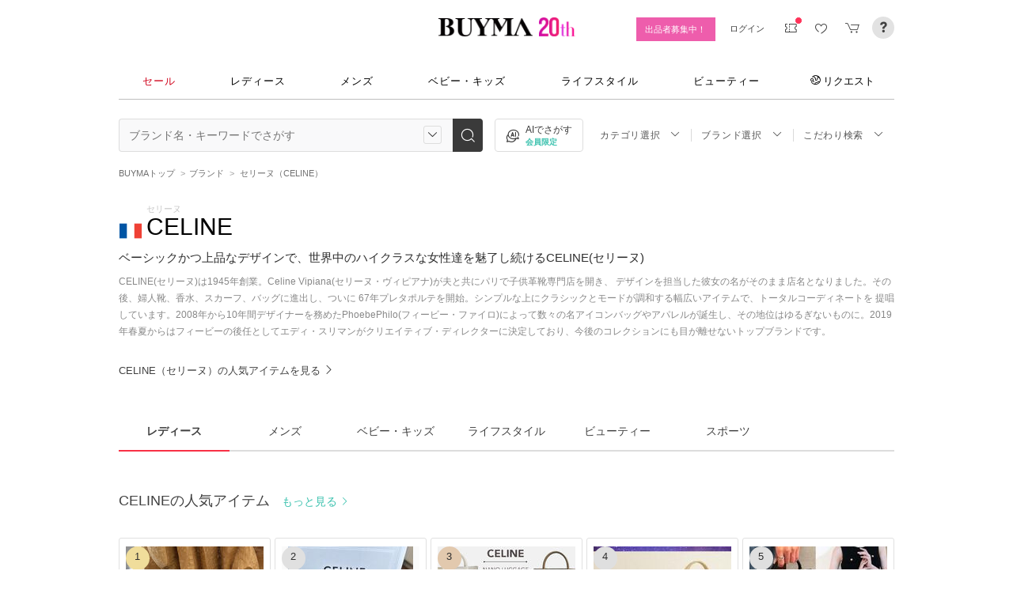

--- FILE ---
content_type: text/html; charset=utf-8
request_url: https://www.buyma.com/brand/CELINE-%E3%82%BB%E3%83%AA%E3%83%BC%E3%83%8C.html/?af=713&utm_source=stylehaus&utm_medium=referral&utm_campaign=sh_html&utm_content=21854
body_size: 46289
content:
<!DOCTYPE html PUBLIC "-//W3C//DTD XHTML 1.0 Transitional//EN" "http://www.w3.org/TR/xhtml1/DTD/xhtml1-transitional.dtd">
<html xmlns="http://www.w3.org/1999/xhtml" xmlns:og="http://ogp.me/ns#" xmlns:mixi="http://mixi-platform.com/ns#" xml:lang="ja" lang="ja" dir="ltr">
  <head>
    <!-- 一緒にBUYMAを作りませんか? https://enigmo.co.jp/recruit/ -->
      <title>CELINE(セリーヌ) - 海外通販のBUYMA</title>
      
  <meta http-equiv="Content-Type" content="text/html; charset=UTF-8">
  <meta name="y_key" content="134744a4ba184770">
  <meta name="verify-v1" content="pIF/zLkJxgP2F2UEi5+GlffdnL8fmbKcvYEpCmnHcug=" />
  <meta name="keywords" content="CELINE,セリーヌ,ブランド,通販,BUYMA,バイマ" />
  <meta name="description" content="【BUYMA】CELINE(セリーヌ)の最新作から定番人気アイテムまで徹底網羅。日本未入荷や入手困難なレアアイテムも全世界のパーソナルショッパーからいますぐ買える！" />
  <meta http-equiv="Pragma" content="no-cache">
  <meta http-equiv="Cache-Control" content="no-cache">
  <meta http-equiv="Expires" content="Thu, 01 Dec 1994 16:00:00 GMT">
  <meta property="og:title" content="CELINE(セリーヌ)【BUYMA】" />
  <meta property="og:description" content="【BUYMA】CELINE(セリーヌ)は1945年創業。Celine Vipiana(セリーヌ・ヴィピアナ)が夫と共にパリで子供革靴専門店を開き、
デザインを担当した彼女の名がそのまま店名となりました。その後、婦人靴、香水、スカーフ、バッグに進出し、ついに
67年プレタポルテを開始。シンプルな上にクラシックとモードが調和する幅広いアイテムで、トータルコーディネートを
提唱しています。2008年から10年間デザイナーを務めたPhoebePhilo(フィービー・ファイロ)によって数々の名アイコンバッグやアパレルが誕生し、その地位はゆるぎないものに。2019年春夏からはフィービーの後任としてエディ・スリマンがクリエイティブ・ディレクターに決定しており、今後のコレクションにも目が離せないトップブランドです。" />
  <meta property="og:url" content="/brand/CELINE-%E3%82%BB%E3%83%AA%E3%83%BC%E3%83%8C.html" />
  <meta property="og:type" content="article" />
  <meta property="og:site_name" content="BUYMA" />
  <meta name="twitter:card" content="summary_large_image" />
  <meta name="twitter:site" content="@BUYMA" />

    <meta http_equiv="content-style-type" content="text/css" />
    <meta http_equiv="content-script-type" content="text/javascript" />
    <meta http_equiv="imagetoolbar" content="no" />
        <link rel="canonical" href="https://www.buyma.com/brand/CELINE-%E3%82%BB%E3%83%AA%E3%83%BC%E3%83%8C.html">

    <link href="https://cdn-assets.buyma.com/favicon.ico?fe2be08bd72fdf72b" rel="shortcut icon" type="image/vnd.microsoft.icon" />
    <link href="https://cdn-assets.buyma.com/apple-touch-icon-precomposed.png?1df8c28f93200fb2b" rel="apple-touch-icon" sizes="180x180" type="image/png" />
    <link href="https://cdn-assets.buyma.com/apple-touch-icon-precomposed.png?1df8c28f93200fb2b" rel="apple-touch-icon-precomposed" type="image/png" />
    <meta name="msapplication-config" content="none" />
    <link href="//fonts.googleapis.com/css?family=Oswald:400,300" rel="stylesheet" type="text/css">
    <link href="//fonts.googleapis.com/css?family=Bentham:400,300" rel="stylesheet" type="text/css">
    <link href="//fonts.googleapis.com/css?family=Old+Standard+TT" rel="stylesheet" type="text/css">
    <link href="//fonts.googleapis.com/css?family=Bentham&subset=latin" rel="stylesheet" type="text/css">
    <link href="//fonts.googleapis.com/css?family=Gentium+Book+Basic:700|Old+Standard+TT" rel="stylesheet" type="text/css">
    <link href="//fonts.googleapis.com/css?family=Montserrat" rel="stylesheet" type="text/css">
    <link href="https://cdn-assets.buyma.com/css/base/fabric.css?e533f3e808613819b" rel="stylesheet" type="text/css" />
    <link href="https://cdn-assets.buyma.com/css/components.css?e86dab6a90a4b9bfb" rel="stylesheet" type="text/css" />
    <link href="https://cdn-assets.buyma.com/common/css/style.css?00c5d282b20599dcb" media="screen,print" rel="stylesheet" type="text/css" />
    <link href="https://cdn-assets.buyma.com/common/css/dialog/jquery-ui-1.7.2.custom.css?21683caef25e40fdb" rel="stylesheet" type="text/css" />
    <link href="https://cdn-assets.buyma.com/lib/colorbox/colorbox.css?7abacec6f752c0feb" rel="stylesheet" type="text/css" />
    <link href="https://cdn-assets.buyma.com/lib/carousel/jquery.jcarousel.css?f06e5a4afbe1b163b" rel="stylesheet" type="text/css" />
    <link href="https://cdn-assets.buyma.com/lib/carousel/skin_recentitems.css?154db4c0814d9d2bb" rel="stylesheet" type="text/css" />
    <link href="https://cdn-assets.buyma.com/common/css/mobile-webkit.css?2a51cab8fe9b11c3b" media="only screen and (max-device-width: 480px)" rel="stylesheet" type="text/css" />
    <!-- Google Tag Manager -->
  <script>
    (function(w,d,s,l,i){w[l]=w[l]||[];w[l].push({'gtm.start':
  new Date().getTime(),event:'gtm.js'});var f=d.getElementsByTagName(s)[0],
  j=d.createElement(s),dl=l!='dataLayer'?'&l='+l:'';j.async=true;j.src=
  'https://www.googletagmanager.com/gtm.js?id='+i+dl;f.parentNode.insertBefore(j,f);
    })(window,document,'script','dataLayer','GTM-WFG8B99');
  </script>
<!-- End Google Tag Manager -->


      <script crossorigin="anonymous" src="https://cdn-assets.buyma.com/common/js/jquery-1.3.2.min.js?48243f8960b0136fb" type="text/javascript"></script>
      <script crossorigin="anonymous" src="https://cdn-assets.buyma.com/common/js/jquery-1.9.1.min.js?996fc84981b32588b" type="text/javascript"></script>
      <script type="text/javascript">window.jQuery191 = jQuery.noConflict(true);</script>
      <script crossorigin defer src="https://unpkg.com/react@16.14.0/umd/react.production.min.js"></script>
  <script crossorigin defer src="https://unpkg.com/react-dom@16.14.0/umd/react-dom.production.min.js"></script>

    <script crossorigin="anonymous" src="https://cdn-assets.buyma.com/lib/backbone/lodash.js?436a9f1e7aab98cab" type="text/javascript"></script>
    <script crossorigin="anonymous" src="https://cdn-assets.buyma.com/lib/es5-shim/es5-shim.min.js?d6767ddbddfa4c60b" type="text/javascript"></script>
    <script crossorigin="anonymous" src="https://cdn-assets.buyma.com/common/js/buyma.js?65a8750c7126cba9b" type="text/javascript"></script>
    <script crossorigin="anonymous" defer="defer" src="https://cdn-assets.buyma.com/common/js/build/buyma_app.js?98d4cc6302fe1eccc" type="text/javascript"></script>
    <script crossorigin="anonymous" src="https://cdn-assets.buyma.com/common/js/buyma_validator.js?ce9ef316dfa3653cb" type="text/javascript"></script>
    <script type="text/javascript">
  Buyma.imgpath         = "https://cdn-assets.buyma.com";
  Buyma.silverEggDomain = "aigent2.silveregg.net";
  Buyma.itemRecommendApiHost = "recommendation-dot-buyma-prod.an.r.appspot.com";
  Buyma.personalizedBrandsRankingHost = "api.contents.srv.buyma.com";
  Buyma.buymaTrackDomain = "track.buyma.com";
  Buyma.buymaTrackApiKey = "46d610456974bfc4f31f6f9d99109114";
  Buyma.suggestDomain   = "cdn-suggest.buyma.com";
  Buyma.itemImageUrl    = "https://cdn-images.buyma.com";
  Buyma.recommendIgnoreBrandIds = "B2384,B9447,B10842";
  Buyma.itemDetailabtestApiUrl = "https://item-discount.buyma.com/v1/campaigns"
  Buyma.itemDetailabtestStartDate = "2019-10-30T00:00:00+09:00"
  Buyma.itemDetailabtestEndDate = "2019-12-27T00:00:00+09:00"
  Buyma.cookieKeys = {
    sessionId         : "xLeEnupuY11Od7qj7DPcs0UJ",
    trackingId        : "_bom4g50s_7",
    visitCount        : "_bTcSnK2z_1",
    lastVisitTime     : "_9UoYx0yr_2",
    firstVisitTime    : "_gWy89cor_3",
    firstVisitReferer : "_nRv3Hphs_4",
    firstVisitAf      : "_sjyztC03_5",
    firstVisitCp      : "_wMHjlYQF_6",
    welcome           : "_w_sqd90kU0982a741_8",
    userStatus        : "_tpZxzksYC2pJSKSm7YpkaE24",
    pcViewFlg         : "_f8e4ejsufiqle",
    rootRedirection   : "root_redirection",
    bmGender          : "bm_gender",
    bmGeneration      : "bm_generation"
  };
</script>

    <script crossorigin="anonymous" src="https://cdn-assets.buyma.com/common/js/jquery-ui-1.7.2.custom.min.js?a8b0b95858934b9db" type="text/javascript"></script>
    <script crossorigin="anonymous" src="https://cdn-assets.buyma.com/lib/backbone/backbone.js?1dbd6ea4368b5d4cb" type="text/javascript"></script>
    <script crossorigin="anonymous" src="https://cdn-assets.buyma.com/lib/handlebars/handlebars.js?3ac098b80cecb737b" type="text/javascript"></script>
    <script crossorigin="anonymous" src="https://cdn-assets.buyma.com/lib/backbone/pjax-methods.js?0414ddcf10784eefb" type="text/javascript"></script>
    <script crossorigin="anonymous" src="https://cdn-assets.buyma.com/common/js/ajax-utils.js?46e1b653486c67f5b" type="text/javascript"></script>
    <script crossorigin="anonymous" src="https://cdn-assets.buyma.com/lib/spin/spin.min.js?f9a6255ff8546422b" type="text/javascript"></script>
    <script crossorigin="anonymous" src="https://cdn-assets.buyma.com/common/js/fav_storage.js?f435e79c29671432b" type="text/javascript"></script>
    <script crossorigin="anonymous" src="https://cdn-assets.buyma.com/common/js/search.js?8223833f242b408db" type="text/javascript"></script>
    <script crossorigin="anonymous" src="https://cdn-assets.buyma.com/lib/carousel/jquery.jcarousel.js?0d04f454d587dd39b" type="text/javascript"></script>
    <script crossorigin="anonymous" src="https://cdn-assets.buyma.com/lib/colorbox/jquery.colorbox-min.js?dd1b25ab915a8152b" type="text/javascript"></script>
    <script crossorigin="anonymous" src="https://cdn-assets.buyma.com/common/js/rollover.js?d1c3132c71bdb8adb" type="text/javascript"></script>
    <script crossorigin="anonymous" src="https://cdn-assets.buyma.com/common/js/slidescroll.js?90cd3e0a96247b22b" type="text/javascript"></script>
          <script>
        document.addEventListener('DOMContentLoaded', function () {
          const isBot = /bot|googlebot|crawler|spider|robot|crawling/i.test(navigator.userAgent);
          if (!['www.buyma.com'].includes(location.hostname) && !isBot) {
            document.body.innerHTML = '';
          }
        });
      </script>

    <!--[if IE 6]>
    <script crossorigin="anonymous" src="https://cdn-assets.buyma.com/common/js/iepngfix.js?b59719f596186cf4b" type="text/javascript"></script>
    <script crossorigin="anonymous" src="https://cdn-assets.buyma.com/common/js/jquery.bgiframe.min.js?dc153d791efc591bb" type="text/javascript"></script>
    <![endif]-->
    <script type="application/ld+json">
	{
		"@context": "http://schema.org",
		"@type": "WebSite",
		"url": "https://www.buyma.com/",
		"potentialAction": {
			"@type": "SearchAction",
			"target": "https://www.buyma.com/r/{search_term_string}/",
			"query-input": "required name=search_term_string"
		}
	}
</script>
    <script>
!function() {
    'use strict'

    !function(e,r,t){var i={c:null,d:null,e:[],f:[],g:[],h:[],i:[],setup:function(e){this.c=e},setUserID:function(e){this.d=e},track:function(e,r){this.e.push([e,r])},setStringUserProfile:function(e,r){this.f.push([e,r])},setIntUserProfile:function(e,r){this.g.push([e,r])},setDoubleUserProfile:function(e,r){this.h.push([e,r])},setDateUserProfile:function(e,r){this.i.push([e,r])}};window.reproio=window.reproio||i;var o=e.createElement(r),n=e.getElementsByTagName(r)[0];o.async=true,o.src="https://cdn.reproio.com/web/v1/repro-sdk.min.js",o.onload=function(){if(i.d&&reproio.setUserID(i.d),i.c){if(reproio.setup(i.c),i.e.length>0)for(var e=0;e<i.e.length;e++)reproio.track(i.e[e][0],i.e[e][1]);if(i.f.length>0)for(e=0;e<i.f.length;e++)reproio.setStringUserProfile(i.f[e][0],i.f[e][1]);if(i.g.length>0)for(e=0;e<i.g.length;e++)reproio.setIntUserProfile(i.g[e][0],i.g[e][1]);if(i.h.length>0)for(e=0;e<i.h.length;e++)reproio.setDoubleUserProfile(i.h[e][0],i.h[e][1]);if(i.i.length>0)for(e=0;e<i.i.length;e++)reproio.setDateUserProfile(i.i[e][0],i.i[e][1])}},n.parentNode.insertBefore(o,n)}(document,"script");

    var setReproTracking = function() {
        if (window.Buyma && window.Buyma.currentUser) {
            if (window.Buyma.currentUser.login) {
                reproio.setup("4f60da82-d1da-4a6e-b9ac-a7565a970307");
                reproio.track('pageView', { url: location.pathname, });
                reproio.setUserID(window.Buyma.currentUser.kaiin_id);
            }
        } else {
            setTimeout(setReproTracking, 500);
        }
    }
    setReproTracking();
}();
</script>
    
  <link href="https://cdn-assets.buyma.com/css/brand/brand.css?657255652cf9123cb" rel="stylesheet" type="text/css" />
  <link href="https://cdn-assets.buyma.com/brand/css/brand.css?6f8271e10bc94fabb" rel="stylesheet" type="text/css" />

  </head>
  <body id="" class="">
    <!-- Google Tag Manager (noscript) -->
<noscript>
    <iframe src="https://www.googletagmanager.com/ns.html?id=GTM-WFG8B99" height="0" width="0" style="display:none;visibility:hidden"></iframe>
</noscript>
<!-- End Google Tag Manager (noscript) -->

    
    <div id="wrapper">
      <!--[if IE 6]>
<script type="text/javascript">
    $(function(){$('.fab-gnav__submenu').bgiframe();})
</script>
<![endif]-->

<script type="text/javascript" defer="defer">
    $(function()
    {
        if ($.browser.msie && $.browser.version <= 10)
        {
          $(".fab-l-header").before("<p style='background:#c8c8c8; color:#FFF; font-weight:bold; padding:5px 0; text-align:center;'>現在ご利用のブラウザでは、正常に動作が行えない場合がございます。推奨ブラウザをご利用ください。　<a href='https://qa.buyma.com/sys/6001.html' target='_target' style='text-decoration:underline; color:#FFF;'>BUYMA推奨ブラウザはこちらから</a></p>");
        }
    });
</script>

      






    <div class="register__bnrwrap js-membership-register js-cart-ex-offset" style="display: none;">
      <div class="js-user-registration-campaign-header-banner-placeholder"></div>
    </div>


<div class="fab-l-header">
    <div class="fab-l-header__contents">
        <!-- <a href="/" data-vt="/vt/Head/logo"><img alt="BUYMA（バイマ）-ファッション通販サイト" src="https://cdn-assets.buyma.com/common/images/header/logo.png?e81aa44081436389b" /></a> -->
        <div class="anniversary-header">
          <a href="/" data-vt="/vt/Head/logo">            <span class="anniversary-header__logo-buyma"><img alt="BUYMA（バイマ）-ファッション通販サイト" src="https://cdn-assets.buyma.com/common/images/header/logo.png?e81aa44081436389b" /></span>
            <span class="anniversary-header__logo-20th"><img alt="20th" src="https://cdn-assets.buyma.com/contents/20th/images/20th_logo_pc.png?2888b1146386bfc9b" /></span>
</a>        </div>
      <ul class="fab-header__nav fab-typo-xsmall clearfix">
        <li class="js-membership-register" style="display:none;">
          <a href="https://www.buyma.com/register/" data-vt="/vt/header/会員登録/" id="js-header-register-link">
              <span class="header-memberbnr--highlight">
                <span class="bnr">
                  今すぐ会員登録！
                </span>
              </span>
</a>        </li>
        <li class="fab-u fab-header__nav-btn--buyer js-ps-wanted" style="display:none;">
          <a href="/buyer/" class="fab-design-trans" onclick="javascript:pageTracker._trackPageview('/vt/header/パーソナルショッパー登録/');">出品者募集中！</a>
        </li>
        <li id="js-pc-header-my-link-wrap" class="fab-header__nav-btn--my">
          <a href="/my/" class="header-stage--wrap-link fab-design-trans js-display-login" data-vt="/vt/header/MYページ/" id="js-pc-header-my-link" style="display:none;">
            <div class="header-stage--wrap">
              <span class="user_name"></span><span class="user_name_honorific">さん</span>
            </div>
</a>          <a href="/login/" class="fab-design-trans" data-vt="/vt/header/ログイン/" id="js-pc-header-login-link">　</a>
          <!-- #login_info -->
          <ul class="fab-header__usermenu">
            <li>
              <ul class="fab-list js-display-login" style="display:none;">
                <li class="fab-header__usermenu-arrow"></li>
                <li class="header-pulldown-menu fab-design-segment--vertical">
                  <a href="/my/" class="header-pulldown-menu__link" data-vt="/vt/MY/header/list/Myページ/" id="js-pc-header-pulldown-my-link">
                    <span class="js-display-non-buyer" style="display:none;">
                      <span class="header-pulldown-menu__icon-non-buyer fab-icon fab-icon-user-mark"></span>
                    </span>
                    <span class="js-display-buyer" style="display:none;">
                      <span class="header-pulldown-menu__icon-buyer"><img src="" id="js-pc-header-user-image"></span>
                    </span>
                    <div class="header-pulldown-menu__text">
                      <div class="js-header-buyer-type"></div>
                      <div class="header-pulldown-menu__name-wrap">
                        <span class="header-pulldown-menu__user-name user_name"></span>
                        <span class="header-pulldown-menu__user-name-honorific">さん</span>
                      </div>
                      <div class="js-display-non-buyer" style="display:none;">
                        <div class="header-pulldown-menu__premium-member js-premium-member-display" style="display:none;">
                          <span class="header-pulldown-menu__member-title">プレミアムメンバーズ</span>
                          <span class="header-pulldown-menu__member-stage js-premium-member-stage-en"></span>
                        </div>
                      </div>
                      <span class="header-pulldown-menu__text-link">マイページTOPへ</span>
                    </div>
</a>                  <div class="js-display-buyer" style="display:none;">
                    <a href="https://qa.buyma.com/bm/login/18522.html" class="header-pulldown-menu__buyer-identification js-identification-link" data-vt="/vt/identification_badge/">
                      <svg class="js-identification-image" role="img" aria-hidden="true" width="15" height="15" viewBox="0 0 15 15" fill="#3dc2af" style="display:none;">
                        <path fill-rule="evenodd" clip-rule="evenodd" d="M12.3621 2.81193C9.5946 2.77084 7.93022 1.51781 7.49962 1.14961C7.31212 1.31211 6.90587 1.63086 6.27462 1.94961C5.43087 2.37461 3.83087 2.81211 2.16837 2.81211C1.89337 2.81211 1.66837 2.58711 1.66837 2.31211C1.66837 2.03711 1.89337 1.81211 2.16837 1.81211C3.65587 1.81211 5.10587 1.42461 5.81837 1.06211C6.52462 0.705859 6.89337 0.349609 6.89337 0.343359C7.08087 0.162109 7.28087 0.0683594 7.48711 0.0683594C7.69962 0.0683594 7.90587 0.168359 8.08712 0.343359C8.09962 0.355859 9.63712 1.81211 12.4996 1.81211C12.9525 1.81211 13.3215 2.17164 13.3366 2.62082L13.3496 2.61835V6.6621C13.3496 8.46835 12.7996 10.2059 11.7559 11.6871C10.5059 13.4559 9.11836 14.5434 7.62461 14.9184C7.58711 14.9309 7.54337 14.9309 7.50587 14.9309H7.50586H7.50585C7.46835 14.9309 7.42461 14.9309 7.38711 14.9184C5.89336 14.5434 4.49961 13.4559 3.25586 11.6871C2.19336 10.1871 1.66211 8.51835 1.66211 6.7246V6.1121C1.66211 5.8371 1.88711 5.6121 2.16211 5.6121C2.43711 5.6121 2.66211 5.8371 2.66211 6.1121V6.7246C2.66211 8.30585 3.13711 9.78085 4.07461 11.1121C5.14336 12.6309 6.29961 13.5746 7.51211 13.9184C8.72461 13.5746 9.88086 12.6309 10.9496 11.1121C11.8871 9.78085 12.3621 8.2871 12.3621 6.6621V2.81193Z"></path>
                        <path d="M6.42417 9.94981C6.29917 9.94981 6.18042 9.90605 6.08042 9.8123L4.32417 8.16855C4.12417 7.98105 4.11167 7.6623 4.29917 7.4623C4.48667 7.2623 4.80542 7.2498 5.00542 7.4373L6.41167 8.7498L9.97417 5.1873C10.1679 4.99355 10.4867 4.99355 10.6804 5.1873C10.8742 5.38105 10.8742 5.6998 10.6804 5.89355L6.77417 9.79981C6.67417 9.89981 6.54917 9.94355 6.41792 9.94355L6.42417 9.94981Z"></path>
                      </svg>
                      <span class="js-buyer-identification"></span>
</a>									</div>
                </li>
                <li class="fab-design-segment--vertical js-display-non-buyer" style="display:none;">
                  <a href="/my/pointhistory/" data-vt="/vt/top/header/一般会員/ポイント残高/">
                    <i class="fab-icon fab-icon-point"></i>ポイント<span class="header-pulldown-menu__point"><span class="js-point-value"></span></span>
</a>                </li>
                <li class="fab-design-segment--vertical">
                  <ul>
                    <li>
                      <a href="https://www.buyma.com/my/conversations/#/threads/label:inbox" data-vt="/vt/MY/header/list/お問い合わせ/">
                        <i class="fab-icon fab-icon-message-bubble"></i>お問い合わせ
</a>                    </li>
                  </ul>
                </li>
                <li class="fab-design-segment--vertical js-display-buyer" style="display:none">
                  <ul>
                    <li>
                      <a href="/my/sell/new?tab=b" data-vt="/vt/MY/header/list/出品する/" id="header-itemedit" rel="nofollow">                        <i class="fab-icon fab-icon-dashboard-exhibit"></i>出品する
</a>                    </li>
                    <li>
                      <a href="/my/sell/?tab=b" data-vt="/vt/MY/header/list/出品リスト/" rel="nofollow">
                        <i class="fab-icon fab-icon-itemlist"></i>出品リスト
</a>                    </li>
                    <li>
                      <a href="/my/orders/" data-vt="/vt/MY/header/list/受注/">
                          <i class="fab-icon fab-icon-list-board"></i>受注リスト
</a>                    </li>
                    <li>
                      <a href="/my/buyerrequest/?tab=b" data-vt="/vt/MY/header/list/未読の指名リクエスト/">
                          <i class="fab-icon fab-icon-request"></i>未読の指名リクエスト
</a>                    </li>
                    <li>
                      <a href="/my/requests/related/" data-vt="/vt/My/header/list/関連度の高いリクエスト">
                        <i class="fab-icon fab-icon-request-list"></i>関連度の高いリクエスト
</a>                    </li>
                  </ul>
                </li>
                <li class="fab-design-segment--vertical js-hide-corporation">
                  <ul>
                    <li>
                      <a href="/my/buyorders/?tab=k" data-vt="/vt/MY/header/list/購入リスト/">
                          <i class="fab-icon fab-icon-dashboard-bag"></i>購入リスト
</a>                    </li>
                    <li>
                      <a href="/my/sokuwari/?tab=k" data-vt="/vt/MY/header/list/ソク割り対象アイテムを見る/">
                        <i class="fab-icon fab-icon-sokuwari"></i>ソク割り対象アイテムを見る
</a>                    </li>
                    <li>
                      <a href="/my/buyrequest/?tab=k" data-vt="/vt/MY/header/list/未読のレスポンス出品/">
                          <i class="fab-icon fab-icon-request"></i>未読のレスポンス出品
</a>                    </li>
                    <li>
                      <a href="/request/r/?tab=k" data-vt="/vt/MY/header/list/リクエストする/">
                        <i class="fab-icon fab-icon-request1"></i>リクエストする
</a>                    </li>
                  </ul>
                </li>
                <li class="fab-design-segment--vertical js-display-non-buyer" style="display:none">
                  <ul>
                    <li>
                      <a href="/my/sell/new?tab=b" data-vt="/vt/MY/header/list/出品する/" id="header-itemedit" rel="nofollow">                        <i class="fab-icon fab-icon-dashboard-exhibit"></i>出品する(パーソナルショッパー登録)
</a>                    </li>
                  </ul>
                </li>
                <li class="fab-design-segment--vertical">
                  <div class="fab-design-mg--t5 fab-design-mg--b5">
                    <a href="/logout/" data-method="post" data-vt="/vt/MY/header/list/ログアウト/" rel="nofollow">
                      <i class="fab-icon fab-icon-logout"></i>ログアウト
</a>                  </div>
                </li>
              </ul>
            </li>
          </ul>
        </li>
        <li class="fab-header__nav-icon fab-header__nav-icon--bglight fab-design-pos--r js-header-check-icon js-display-login" style="display:none">
          <a href="javascript:void(0);" class="fab-design-trans">
            <i class="fab-icon fab-icon-checkmark3 fab-icon-mg0"></i>
            <span class="fab-header__nav-icon-num js-check-menu-counter" style="display:none">0</span>
          </a>
          <div class="fab-header__usermenu fab-header-check js-header-check">
            <ul>
              <li class="fab-header__usermenu-arrow"></li>
              <li class="fab-header-check__title">チェックリスト</li>
              <li class="js-check-menu"><!-- --></li>
            </ul>
          </div>
        </li>
        <li class="fab-header__nav-icon fab-header__nav-icon--bglight js-display-login">
          <a href="/my/couponlist/" class="fab-design-trans" data-vt="/vt/MY/header/list/MYクーポンリスト/">
            <i class="fab-icon fab-icon-coupon fab-header__coupon-icon fab-icon-mg0"></i>
            <span class="fab-header__nav-icon--badge js-mycoupon-notification-icon" style="display: none"></span>
          </a>
        </li>
        <li class="fab-header__nav-icon fab-header__nav-icon--bglight js-display-logout" style="display: none">
          <a href="/guest/mycouponlist/" class="fab-design-trans" data-vt="/vt/guest/header/list/MYクーポンリスト/">
            <i class="fab-icon fab-icon-coupon fab-header__coupon-icon fab-icon-mg0"></i>
            <span class="fab-header__nav-icon--badge js-mycoupon-notification-icon" style="display: none"></span>
</a>        </li>
        <li class="fab-header__nav-icon fab-header__nav-icon--bglight js-display-login js-hide-corporation favorite-icon" style="display:none">
          <a href="/my/favitems/" class="fab-design-trans" data-vt="/vt/MY/header/list/お気に入りアイテム/">
            <i class="fab-icon fab-icon-wish fab-header__wish-icon fab-icon-mg0"></i>
</a>          <div class="fab-header__usermenu fab-header-check favorite-menu">
            <ul>
              <li class="fab-header__usermenu-arrow"></li>
              <li class="fab-header-check__title">お気に入り</li>
              <li class="favorite-menu__list"><a href="/my/favitems/" data-vt="/vt/MY/header/list/balloon/お気に入りアイテム/">お気に入りアイテム</a></li>
              <li class="favorite-menu__list"><a href="/my/favbuyers/" data-vt="/vt/MY/header/list/balloon/ファンリスト/">フォローリスト</a></li>
              <li class="favorite-menu__list"><a href="/my/favbrands/" data-vt="/vt/MY/header/list/balloon/ブランドリスト/">ブランドリスト</a></li>
            </ul>
          </div>
        </li>
        <li class="fab-header__nav-icon fab-header__nav-icon--bglight js-display-logout" style="display:none">
          <a href="/guest/favitems/" class="fab-design-trans" data-vt="/vt/guest/header/list/お気に入りアイテム/">
            <i class="fab-icon fab-icon-wish fab-header__wish-icon fab-icon-mg0"></i>
</a>        </li>
        <li class="fab-header__nav-icon fab-header__nav-icon--bglight fab-design-pos--r js-hide-corporation">
          <a href="/cart/" class="fab-design-trans js-ga-referrer-view-cart" data-from="グローバルメニュー" data-vt="/vt/MY/header/list/カート/">
            <i class="fab-icon fab-icon-cart fab-icon-mg0"></i>
            <span class="fab-header__nav-icon-num js-buy-cart-count" style="display: none">0</span>
          </a>
        </li>
        <li class="fab-header__nav-icon fab-header__nav-icon--qa"><a href="https://qa.buyma.com/" target="_blank" class="fab-design-trans"><i class="fab-icon fab-icon-question2 fab-icon-mg0"></i></a></li>
      </ul>
    </div>
</div>
<!--/#header-->
    <!-- #globalNav  -->

<div class="fab-gnav">
  <div class="fab-gnav__content">
    <ul class="fab-gnav__list-wrap">
      <li class="fab-gnav__list">
        <a href="/r/?rp=1" data-vt="/vt/Head/tab/sale-item-all">          <div class="fab-gnav__tab fab-gnav__tab--sale">
            セール
          </div>
</a>      </li>
      <li class="fab-gnav__list">
        <div class="fab-gnav__tab">
          <a href="/fashion/" data-vt="/vt/Head/tab/Fashion">            レディース
</a>          <div class="fab-gnav__submenu">
            <div class="fab-gnav__submenu-background"></div>
            <div class="fab-g fab-gnav__submenu-content">
              <div class="fab-u-1-3">
                <p>人気カテゴリ</p>
                <ul>
                  <li><a href="/r/-C2104/" data-vt="/vt/Fashion/Head/sub_cate/アウター">アウター</a></li>
                  <li><a href="/r/-C3105/" data-vt="/vt/Fashion/Head/sub_cate/ショルダーバッグ">ショルダーバッグ</a></li>
                  <li><a href="/r/-C3081/" data-vt="/vt/Fashion/Head/sub_cate/スニーカー">スニーカー</a></li>
                  <li><a href="/r/-C2114/" data-vt="/vt/Fashion/Head/sub_cate/財布">財布</a></li>
                  <li><a href="/r/-C2107/" data-vt="/vt/Fashion/Head/sub_cate/アクセサリー">アクセサリー</a></li>
                  <li><a href="/r/-C3100/" data-vt="/vt/Fashion/Head/sub_cate/トートバッグ">トートバッグ</a></li>
                  <li><a href="/r/-C3062/" data-vt="/vt/Fashion/Head/sub_cate/ダウンジャケット">ダウンジャケット</a></li>
                  <li><a href="/r/-C3166/" data-vt="/vt/Fashion/Head/sub_cate/キーホルダー・キーリング">キーホルダー・キーリング</a></li>
                </ul>
              </div>
              <div class="fab-u-1-3">
                <p>人気ブランド</p>
                <ul>
                  <li><a href="/r/_HERMES-%E3%82%A8%E3%83%AB%E3%83%A1%E3%82%B9/-C1001/" data-vt="/vt/Fashion/Head/brand/HERMES">HERMES</a></li>
                  <li><a href="/r/_TODS-%E3%83%88%E3%83%83%E3%82%BA/-C1001/" data-vt="/vt/Fashion/Head/brand/TOD'S">TOD&#x27;S</a></li>
                  <li><a href="/r/_CELINE-%E3%82%BB%E3%83%AA%E3%83%BC%E3%83%8C/-C1001/" data-vt="/vt/Fashion/Head/brand/CELINE">CELINE</a></li>
                  <li><a href="/r/_MONCLER-%E3%83%A2%E3%83%B3%E3%82%AF%E3%83%AC%E3%83%BC%E3%83%AB/-C1001/" data-vt="/vt/Fashion/Head/brand/MONCLER">MONCLER</a></li>
                  <li><a href="/r/_PRADA-%E3%83%97%E3%83%A9%E3%83%80/-C1001/" data-vt="/vt/Fashion/Head/brand/PRADA">PRADA</a></li>
                  <li><a href="/r/_MAXMARA-%E3%83%9E%E3%83%83%E3%82%AF%E3%82%B9%E3%83%9E%E3%83%BC%E3%83%A9/-C1001/" data-vt="/vt/Fashion/Head/brand/Max Mara">Max Mara</a></li>
                  <li><a href="/r/_LOEWE-%E3%83%AD%E3%82%A8%E3%83%99/-C1001/" data-vt="/vt/Fashion/Head/brand/LOEWE">LOEWE</a></li>
                  <li><a href="/r/_NIKE-%E3%83%8A%E3%82%A4%E3%82%AD/-C1001/" data-vt="/vt/Fashion/Head/brand/Nike">Nike</a></li>
                </ul>
              </div>
              <div class="fab-u-1-3">
                  <p>トレンドワード</p>
                  <ul class="fab-typo-small">
                      
<li class="js-top-search-term">
  <a href='/r/_HERMES-%E3%82%A8%E3%83%AB%E3%83%A1%E3%82%B9/-C1001/?stocks=instock'
    onClick="javascript:pageTracker._trackPageview('/vt/season_word/women/header/HERMES　在庫確保済み');"
    data-cate="women">
    HERMES　在庫確保済み
  </a>
</li>

<li class="js-top-search-term">
  <a href='/r/_BAD-BLUE-%E3%83%90%E3%83%83%E3%83%89%E3%83%96%E3%83%AB%E3%83%BC/-C2106/'
    onClick="javascript:pageTracker._trackPageview('/vt/season_word/women/header/Bad Blue　バッグ');"
    data-cate="women">
    Bad Blue　バッグ
  </a>
</li>

<li class="js-top-search-term">
  <a href='/r/_HEISAN-%E3%83%8F%E3%82%A4%E3%82%B5%E3%83%B3/-C3107CL7-8-9-10-6-3-11O1/?br=19718-18465-18477-594-787-3736'
    onClick="javascript:pageTracker._trackPageview('/vt/season_word/women/header/春色リュック　人気ブランド');"
    data-cate="women">
    春色リュック　人気ブランド
  </a>
</li>

<li class="js-top-search-term">
  <a href='/r/_SUBU-%E3%82%B9%E3%83%96/-C2105O1/'
    onClick="javascript:pageTracker._trackPageview('/vt/season_word/women/header/SUBU　人気デザイン');"
    data-cate="women">
    SUBU　人気デザイン
  </a>
</li>

<li class="js-top-search-term">
  <a href='/r/_MODIMOOD-%E3%83%A2%E3%83%87%E3%82%A3%E3%83%A0%E3%83%BC%E3%83%89/-C2104O1/'
    onClick="javascript:pageTracker._trackPageview('/vt/season_word/women/header/MODIMOOD 　アウター');"
    data-cate="women">
    MODIMOOD 　アウター
  </a>
</li>

<li class="js-top-search-term">
  <a href='/r/_ASICS-%E3%82%A2%E3%82%B7%E3%83%83%E3%82%AF%E3%82%B9/-C3081/model:GEL-KAHANA/'
    onClick="javascript:pageTracker._trackPageview('/vt/season_word/women/header/asics　GEL-KAHANA');"
    data-cate="women">
    asics　GEL-KAHANA
  </a>
</li>

<li class="js-top-search-term">
  <a href='/r/_MAXMARA-%E3%83%9E%E3%83%83%E3%82%AF%E3%82%B9%E3%83%9E%E3%83%BC%E3%83%A9/-C2104CL10O1/'
    onClick="javascript:pageTracker._trackPageview('/vt/season_word/women/header/Max Mara　ピンク');"
    data-cate="women">
    Max Mara　ピンク
  </a>
</li>

<li class="js-top-search-term">
  <a href='/r/_ADIDAS-%E3%82%A2%E3%83%87%E3%82%A3%E3%83%80%E3%82%B9/-C1001A2002009000-2002016000/'
    onClick="javascript:pageTracker._trackPageview('/vt/season_word/women/header/中華圏限定 adidas');"
    data-cate="women">
    中華圏限定 adidas
  </a>
</li>


                  </ul>
              </div>
            </div>
          </div>
        </div>
      </li>
      <li class="fab-gnav__list">
        <div class="fab-gnav__tab">
          <a href="/mens/" data-vt="/vt/Head/tab/Men">              メンズ
</a>          <div class="fab-gnav__submenu">
            <div class="fab-gnav__submenu-background"></div>
            <div class="fab-g fab-gnav__submenu-content">
              <div class="fab-u-1-3">
                <p>人気カテゴリ</p>
                <ul>
                  <li><a href="/r/-C3260/" data-vt="/vt/Mens/Head/sub_cate/Tシャツ">Tシャツ</a></li>
                  <li><a href="/r/-C3264/" data-vt="/vt/Mens/Head/sub_cate/パーカー・フーディ">パーカー・フーディ</a></li>
                  <li><a href="/r/-C3302/" data-vt="/vt/Mens/Head/sub_cate/ダウンジャケット">ダウンジャケット</a></li>
                  <li><a href="/r/-C3265/" data-vt="/vt/Mens/Head/sub_cate/スウェット・トレーナー">スウェット・トレーナー</a></li>
                  <li><a href="/r/-C3321/" data-vt="/vt/Mens/Head/sub_cate/スニーカー">スニーカー</a></li>
                  <li><a href="/r/-C3341/" data-vt="/vt/Mens/Head/sub_cate/ショルダーバッグ">ショルダーバッグ</a></li>
                  <li><a href="/r/-C2206/" data-vt="/vt/Mens/Head/sub_cate/アクセサリー">アクセサリー</a></li>
                  <li><a href="/r/-C3419/" data-vt="/vt/Mens/Head/sub_cate/折りたたみ財布">折りたたみ財布</a></li>
                </ul>
              </div>
              <div class="fab-u-1-3">
                <p>人気ブランド</p>
                <ul>
                  <li><a href="/r/_MONCLER-%E3%83%A2%E3%83%B3%E3%82%AF%E3%83%AC%E3%83%BC%E3%83%AB/-C1002/" data-vt="/vt/Mens/Head/brand/MONCLER">MONCLER</a></li>
                  <li><a href="/r/_PRADA-%E3%83%97%E3%83%A9%E3%83%80/-C1002/" data-vt="/vt/Mens/Head/brand/PRADA">PRADA</a></li>
                  <li><a href="/r/_ADIDAS-%E3%82%A2%E3%83%87%E3%82%A3%E3%83%80%E3%82%B9/-C1002/" data-vt="/vt/Mens/Head/brand/adidas">adidas</a></li>
                  <li><a href="/r/_HERMES-%E3%82%A8%E3%83%AB%E3%83%A1%E3%82%B9/-C1002/" data-vt="/vt/Mens/Head/brand/HERMES">HERMES</a></li>
                  <li><a href="/r/_LOEWE-%E3%83%AD%E3%82%A8%E3%83%99/-C1002/" data-vt="/vt/Mens/Head/brand/LOEWE">LOEWE</a></li>
                  <li><a href="/r/_MAISON-MARTIN-MARGIELA-%E3%83%9E%E3%83%AB%E3%82%BF%E3%83%B3%E3%83%9E%E3%83%AB%E3%82%B8%E3%82%A7%E3%83%A9/-C1002/" data-vt="/vt/Mens/Head/brand/Maison Margiela">Maison Margiela</a></li>
                  <li><a href="/r/_THE-NORTH-FACE-%E3%82%B6%E3%83%8E%E3%83%BC%E3%82%B9%E3%83%95%E3%82%A7%E3%82%A4%E3%82%B9/-C1002/" data-vt="/vt/Mens/Head/brand/THE NORTH FACE">THE NORTH FACE</a></li>
                  <li><a href="/r/_NIKE-%E3%83%8A%E3%82%A4%E3%82%AD/-C1002/" data-vt="/vt/Mens/Head/brand/Nike">Nike</a></li>
                </ul>
              </div>
              <div class="fab-u-1-3">
                  <p>トレンドワード</p>
                  <ul class="fab-typo-small">
                      
<li class="js-top-search-term">
  <a href='/rank/-C2203/'
    onClick="javascript:pageTracker._trackPageview('/vt/season_word/men/header/人気アウター ランキング');"
    data-cate="men">
    人気アウター ランキング
  </a>
</li>

<li class="js-top-search-term">
  <a href='/r/_THE-NORTH-FACE-%E3%82%B6%E3%83%8E%E3%83%BC%E3%82%B9%E3%83%95%E3%82%A7%E3%82%A4%E3%82%B9/-C1002/WHITE%20LABEL/'
    onClick="javascript:pageTracker._trackPageview('/vt/season_word/men/header/ノースフェイス 韓国ライン 圧倒的コスパ');"
    data-cate="men">
    ノースフェイス 韓国ライン 圧倒的コスパ
  </a>
</li>

<li class="js-top-search-term">
  <a href='/r/-C1002/?dpf=70'
    onClick="javascript:pageTracker._trackPageview('/vt/season_word/men/header/爆安 OFF率70%以上アイテム');"
    data-cate="men">
    爆安 OFF率70%以上アイテム
  </a>
</li>

<li class="js-top-search-term">
  <a href='/r/-C2220/'
    onClick="javascript:pageTracker._trackPageview('/vt/season_word/men/header/快適 セットアップ');"
    data-cate="men">
    快適 セットアップ
  </a>
</li>

<li class="js-top-search-term">
  <a href='/r/-C3260/?tag_ids=833'
    onClick="javascript:pageTracker._trackPageview('/vt/season_word/men/header/ロンT マストアイテム');"
    data-cate="men">
    ロンT マストアイテム
  </a>
</li>

<li class="js-top-search-term">
  <a href='/r/_BALENCIAGA-%E3%83%90%E3%83%AC%E3%83%B3%E3%82%B7%E3%82%A2%E3%82%AC/-C1002/?tag_ids=1926'
    onClick="javascript:pageTracker._trackPageview('/vt/season_word/men/header/バレンシアガ アウトレット');"
    data-cate="men">
    バレンシアガ アウトレット
  </a>
</li>

<li class="js-top-search-term">
  <a href='/r/-C1002/?tag_ids=2435'
    onClick="javascript:pageTracker._trackPageview('/vt/season_word/men/header/デザイナーズブランド お得');"
    data-cate="men">
    デザイナーズブランド お得
  </a>
</li>

<li class="js-top-search-term">
  <a href='/r/-C1002/?rp=1'
    onClick="javascript:pageTracker._trackPageview('/vt/season_word/men/header/秋冬 現地価格アイテム');"
    data-cate="men">
    秋冬 現地価格アイテム
  </a>
</li>


                  </ul>
              </div>
            </div>
          </div>
        </div>
      </li>
      <li class="fab-gnav__list">
        <div class="fab-gnav__tab">
          <a href="/baby_kids/" data-vt="/vt/Head/tab/Kids">              ベビー・キッズ
</a>          <div class="fab-gnav__submenu">
            <div class="fab-gnav__submenu-background"></div>
            <div class="fab-g fab-gnav__submenu-content">
              <div class="fab-u-1-3">
                <p>人気カテゴリ</p>
                <ul>
                  <li><a href="/r/-C2501/" data-vt="/vt/Kids/Head/sub_cate/ベビー服(〜24ヶ月)">ベビー服(〜24ヶ月)</a></li>
                  <li><a href="/r/-C2502/" data-vt="/vt/Kids/Head/sub_cate/子供服(〜10歳)">子供服(〜10歳)</a></li>
                  <li><a href="/r/-C2502/?tag_ids=413" data-vt="/vt/Kids/Head/sub_cate/大人も着られる子供服(12歳〜)">大人も着られる子供服(12歳〜)</a></li>
                  <li><a href="/r/-C4516/" data-vt="/vt/Kids/Head/sub_cate/キッズアウター">キッズアウター</a></li>
                  <li><a href="/r/-C4531/" data-vt="/vt/Kids/Head/sub_cate/キッズスニーカー">キッズスニーカー</a></li>
                  <li><a href="/r/-C4548/" data-vt="/vt/Kids/Head/sub_cate/キッズリュック・バックパック">キッズリュック・バックパック</a></li>
                  <li><a href="/r/-C3862/" data-vt="/vt/Kids/Head/sub_cate/マザーズバッグ">マザーズバッグ</a></li>
                  <li><a href="/r/-C2509/" data-vt="/vt/Kids/Head/sub_cate/おもちゃ・ベビートイ">おもちゃ・ベビートイ</a></li>
                </ul>
              </div>
              <div class="fab-u-1-3">
                <p>人気ブランド</p>
                <ul>
                  <li><a href="/r/_MONCLER-%E3%83%A2%E3%83%B3%E3%82%AF%E3%83%AC%E3%83%BC%E3%83%AB/-C1005/" data-vt="/vt/Kids/Head/brand/MONCLER">MONCLER</a></li>
                  <li><a href="/r/_POLO-RALPH-LAUREN-%E3%83%9D%E3%83%AD%E3%83%A9%E3%83%AB%E3%83%95%E3%83%AD%E3%83%BC%E3%83%AC%E3%83%B3/-C1005/?br=5918-84" data-vt="/vt/Kids/Head/brand/POLO RALPH LAUREN">POLO RALPH LAUREN</a></li>
                  <li><a href="/r/_UGG-AUSTRALIA-%E3%82%A2%E3%82%B0%E3%82%AA%E3%83%BC%E3%82%B9%E3%83%88%E3%83%A9%E3%83%AA%E3%82%A2/-C1005/" data-vt="/vt/Kids/Head/brand/UGG">UGG</a></li>
                  <li><a href="/r/_MARNI-%E3%83%9E%E3%83%AB%E3%83%8B/-C1005/" data-vt="/vt/Kids/Head/brand/MARNI">MARNI</a></li>
                  <li><a href="/r/_MM6-MAISON-MARGIELA-%E3%82%A8%E3%83%A0%E3%82%A8%E3%83%A0%E3%82%B7%E3%83%83%E3%82%AF%E3%82%B9/-C1005/" data-vt="/vt/Kids/Head/brand/MM6 Maison Margiela">MM6 Maison Margiela</a></li>
                  <li><a href="/r/_THE-NORTH-FACE-%E3%82%B6%E3%83%8E%E3%83%BC%E3%82%B9%E3%83%95%E3%82%A7%E3%82%A4%E3%82%B9/-C1005/" data-vt="/vt/Kids/Head/brand/THE NORTH FACE">THE NORTH FACE</a></li>
                  <li><a href="/r/_NIKE-%E3%83%8A%E3%82%A4%E3%82%AD/-C1005/" data-vt="/vt/Kids/Head/brand/Nike">Nike</a></li>
                  <li><a href="/r/_BONPOINT-%E3%83%9C%E3%83%B3%E3%83%9D%E3%83%AF%E3%83%B3/-C1005/" data-vt="/vt/Kids/Head/brand/Bonpoint">Bonpoint</a></li>
                </ul>
              </div>
              <div class="fab-u-1-3">
                  <p>トレンドワード</p>
                  <ul>
                      
<li class="js-top-search-term">
  <a href='/r/-C4511-C4522/?tag_ids=897+901'
    onClick="javascript:pageTracker._trackPageview('/vt/season_word/babykids/header/セレモニーウェア');"
    data-cate="babykids">
    セレモニーウェア
  </a>
</li>

<li class="js-top-search-term">
  <a href='/r/_PUMA-%E3%83%97%E3%83%BC%E3%83%9E/-C4524/model:SPEEDCAT/'
    onClick="javascript:pageTracker._trackPageview('/vt/season_word/babykids/header/SPEEDCAT｜ベビースニーカー');"
    data-cate="babykids">
    SPEEDCAT｜ベビースニーカー
  </a>
</li>

<li class="js-top-search-term">
  <a href='/r/_BEBE-DE-PINO-%E3%83%99%E3%83%99%E3%83%89%E3%83%94%E3%83%8E/-C1005/Monchhichi/'
    onClick="javascript:pageTracker._trackPageview('/vt/season_word/babykids/header/BEBE DE PINO × モンチッチ限定コラボ');"
    data-cate="babykids">
    BEBE DE PINO × モンチッチ限定コラボ
  </a>
</li>

<li class="js-top-search-term">
  <a href='/r/_THE-NORTH-FACE-%E3%82%B6%E3%83%8E%E3%83%BC%E3%82%B9%E3%83%95%E3%82%A7%E3%82%A4%E3%82%B9/-C4516/'
    onClick="javascript:pageTracker._trackPageview('/vt/season_word/babykids/header/THE NORTH FACE | キッズアウター');"
    data-cate="babykids">
    THE NORTH FACE | キッズアウター
  </a>
</li>

<li class="js-top-search-term">
  <a href='/r/_MONCLER-%E3%83%A2%E3%83%B3%E3%82%AF%E3%83%AC%E3%83%BC%E3%83%AB/-C4516/'
    onClick="javascript:pageTracker._trackPageview('/vt/season_word/babykids/header/MONCLER ダウンジャケット');"
    data-cate="babykids">
    MONCLER ダウンジャケット
  </a>
</li>

<li class="js-top-search-term">
  <a href='/r/_NIKE-%E3%83%8A%E3%82%A4%E3%82%AD/-C1005/%E3%83%86%E3%83%83%E3%82%AF%E3%83%95%E3%83%AA%E3%83%BC%E3%82%B9/'
    onClick="javascript:pageTracker._trackPageview('/vt/season_word/babykids/header/ナイキ・テックフリース');"
    data-cate="babykids">
    ナイキ・テックフリース
  </a>
</li>

<li class="js-top-search-term">
  <a href='/r/_JACADI-%E3%82%B8%E3%83%A3%E3%82%AB%E3%83%87%E3%82%A3/-C1005/?dpf=20'
    onClick="javascript:pageTracker._trackPageview('/vt/season_word/babykids/header/JACADI セール');"
    data-cate="babykids">
    JACADI セール
  </a>
</li>

<li class="js-top-search-term">
  <a href='/r/-C4548/%E5%90%8D%E5%89%8D/'
    onClick="javascript:pageTracker._trackPageview('/vt/season_word/babykids/header/名前入・キッズリュック');"
    data-cate="babykids">
    名前入・キッズリュック
  </a>
</li>


                  </ul>
              </div>
            </div>
          </div>
        </div>
      </li>
      <li class="fab-gnav__list">
        <div class="fab-gnav__tab">
          <a href="/lifestyle/" data-vt="/vt/Head/tab/Life">              ライフスタイル
</a>          <div class="fab-gnav__submenu">
            <div class="fab-gnav__submenu-background"></div>
            <div class="fab-g fab-gnav__submenu-content">
              <div class="fab-u-1-3">
                <p>人気カテゴリ</p>
                <ul>
                  <li><a href="/r/-C2417/" data-vt="/vt/Life/Head/sub_cate/レジャー・アウトドア・キャンプ">レジャー・アウトドア・キャンプ</a></li>
                  <li><a href="/r/-C2416/" data-vt="/vt/Life/Head/sub_cate/家具">家具</a></li>
                  <li><a href="/r/-C3682/" data-vt="/vt/Life/Head/sub_cate/キャラクターグッズ">キャラクターグッズ</a></li>
                  <li><a href="/r/-C4418/" data-vt="/vt/Life/Head/sub_cate/スーツケース">スーツケース</a></li>
                  <li><a href="/r/-C2401/" data-vt="/vt/Life/Head/sub_cate/キッチン用品">キッチン用品</a></li>
                  <li><a href="/r/-C2405/" data-vt="/vt/Life/Head/sub_cate/ペット用品">ペット用品</a></li>
                  <li><a href="/r/-C3770/" data-vt="/vt/Life/Head/sub_cate/ベッドカバー・布団カバー">ベッドカバー・布団カバー</a></li>
                  <li><a href="/r/-C4440/" data-vt="/vt/Life/Head/sub_cate/手帳・スケジュール帳">手帳・スケジュール帳</a></li>
                </ul>
              </div>
              <div class="fab-u-1-3">
                <p>人気ブランド</p>
                <ul>
                  <li><a href="/r/_STARBUCKS-%E3%82%B9%E3%82%BF%E3%83%BC%E3%83%90%E3%83%83%E3%82%AF%E3%82%B9/-C1004/" data-vt="/vt/Life/Head/brand/Starbucks">Starbucks</a></li>
                  <li><a href="/r/_POP-MART-%E3%83%9D%E3%83%83%E3%83%97%E3%83%9E%E3%83%BC%E3%83%88/-C1004/" data-vt="/vt/Life/Head/brand/POP MART">POP MART</a></li>
                  <li><a href="/r/_HERMES-%E3%82%A8%E3%83%AB%E3%83%A1%E3%82%B9/-C1004/" data-vt="/vt/Life/Head/brand/HERMES">HERMES</a></li>
                  <li><a href="/r/_PRADA-%E3%83%97%E3%83%A9%E3%83%80/-C1004/" data-vt="/vt/Life/Head/brand/PRADA">PRADA</a></li>
                  <li><a href="/r/_SSOOOK-%E3%82%BD%E3%83%BC%E3%82%AF/-C1004/" data-vt="/vt/Life/Head/brand/SSOOOK">SSOOOK</a></li>
                  <li><a href="/r/_COMANDANTE-%E3%82%B3%E3%83%9E%E3%83%B3%E3%83%80%E3%83%B3%E3%83%86/-C1004/" data-vt="/vt/Life/Head/brand/COMANDANTE">COMANDANTE</a></li>
                  <li><a href="/r/_UGG-AUSTRALIA-%E3%82%A2%E3%82%B0%E3%82%AA%E3%83%BC%E3%82%B9%E3%83%88%E3%83%A9%E3%83%AA%E3%82%A2/-C1004/" data-vt="/vt/Life/Head/brand/UGG">UGG</a></li>
                  <li><a href="/r/_DISNEY-%E3%83%87%E3%82%A3%E3%82%BA%E3%83%8B%E3%83%BC/-C1004/" data-vt="/vt/Life/Head/brand/Disney">Disney</a></li>
                </ul>
              </div>
              <div class="fab-u-1-3">
                  <p>トレンドワード</p>
                  <ul class="fab-typo-small">
                      
<li class="js-top-search-term">
  <a href='/r/_BONBON-DROP-%E3%83%9C%E3%83%B3%E3%83%9C%E3%83%B3%E3%83%89%E3%83%AD%E3%83%83%E3%83%97%E3%82%B7%E3%83%BC%E3%83%AB/-C1004/'
    onClick="javascript:pageTracker._trackPageview('/vt/season_word/lifestyle/header/BONBON DROP(ボンボンドロップシール)');"
    data-cate="lifestyle">
    BONBON DROP(ボンボンドロップシール)
  </a>
</li>

<li class="js-top-search-term">
  <a href='/r/-C1004/?tag_ids=2850'
    onClick="javascript:pageTracker._trackPageview('/vt/season_word/lifestyle/header/ぷくぷくシール');"
    data-cate="lifestyle">
    ぷくぷくシール
  </a>
</li>

<li class="js-top-search-term">
  <a href='/r/_HELLOKITTY-%E3%83%8F%E3%83%AD%E3%83%BC%E3%82%AD%E3%83%86%E3%82%A3%E3%83%BC/-C1004/JISOO/'
    onClick="javascript:pageTracker._trackPageview('/vt/season_word/lifestyle/header/HELLO KITTY × JISOO');"
    data-cate="lifestyle">
    HELLO KITTY × JISOO
  </a>
</li>

<li class="js-top-search-term">
  <a href='/r/_STARBUCKS-%E3%82%B9%E3%82%BF%E3%83%BC%E3%83%90%E3%83%83%E3%82%AF%E3%82%B9/-C1004/?tag_ids=1077'
    onClick="javascript:pageTracker._trackPageview('/vt/season_word/lifestyle/header/海外スタバ×バレンタイン');"
    data-cate="lifestyle">
    海外スタバ×バレンタイン
  </a>
</li>

<li class="js-top-search-term">
  <a href='/r/_STANLEY-%E3%82%B9%E3%82%BF%E3%83%B3%E3%83%AC%E3%83%BC/'
    onClick="javascript:pageTracker._trackPageview('/vt/season_word/lifestyle/header/STANLEY');"
    data-cate="lifestyle">
    STANLEY
  </a>
</li>

<li class="js-top-search-term">
  <a href='/r/_DISNEY-%E3%83%87%E3%82%A3%E3%82%BA%E3%83%8B%E3%83%BC/-C1004O1/%E3%83%91%E3%83%AB%E3%83%91%E3%83%AB%E3%83%BC%E3%82%B6/'
    onClick="javascript:pageTracker._trackPageview('/vt/season_word/lifestyle/header/ディズニー｜パルパルーザグッズ');"
    data-cate="lifestyle">
    ディズニー｜パルパルーザグッズ
  </a>
</li>

<li class="js-top-search-term">
  <a href='/r/-C2404/'
    onClick="javascript:pageTracker._trackPageview('/vt/season_word/lifestyle/header/トラベルグッズ');"
    data-cate="lifestyle">
    トラベルグッズ
  </a>
</li>

<li class="js-top-search-term">
  <a href='/r/-C2417N2002003000/'
    onClick="javascript:pageTracker._trackPageview('/vt/season_word/lifestyle/header/韓国アウトドアグッズ・キャンプ用品');"
    data-cate="lifestyle">
    韓国アウトドアグッズ・キャンプ用品
  </a>
</li>


                  </ul>
              </div>
            </div>
          </div>
        </div>
      </li>
      <li class="fab-gnav__list">
        <div class="fab-gnav__tab">
          <a href="/beauty/" data-vt="/vt/Head/tab/Beauty">              ビューティー
</a>          <div class="fab-gnav__submenu">
            <div class="fab-gnav__submenu-background"></div>
            <div class="fab-g fab-gnav__submenu-content">
              <div class="fab-u-1-3">
                <p>人気カテゴリ</p>
                <ul>
                  <li><a href="/r/-C2313/" data-vt="/vt/Beauty/Head/sub_cate/オーラルケア">オーラルケア</a></li>
                  <li><a href="/r/-C3481/" data-vt="/vt/Beauty/Head/sub_cate/リップグロス・口紅">リップグロス・口紅</a></li>
                  <li><a href="/r/-C3480/" data-vt="/vt/Beauty/Head/sub_cate/アイメイク">アイメイク</a></li>
                  <li><a href="/r/-C3489/" data-vt="/vt/Beauty/Head/sub_cate/美容液・クリーム">美容液・クリーム</a></li>
                  <li><a href="/r/-C2305/" data-vt="/vt/Beauty/Head/sub_cate/香水・フレグランス">香水・フレグランス</a></li>
                  <li><a href="/r/-C2303/" data-vt="/vt/Beauty/Head/sub_cate/ボディ・ハンド・フットケア">ボディ・ハンド・フットケア</a></li>
                  <li><a href="/r/-C2311/" data-vt="/vt/Beauty/Head/sub_cate/スキンケア">スキンケア</a></li>
                  <li><a href="/r/-C4307/" data-vt="/vt/Beauty/Head/sub_cate/メイクポーチ">メイクポーチ</a></li>
                </ul>
              </div>
              <div class="fab-u-1-3">
                <p>人気ブランド</p>
                <ul>
                  <li><a href="/r/_CHANEL-%E3%82%B7%E3%83%A3%E3%83%8D%E3%83%AB/-C1003/" data-vt="/vt/Beauty/Head/brand/CHANEL">CHANEL</a></li>
                  <li><a href="/r/_RHODE-%E3%83%AD%E3%83%BC%E3%83%89/-C1003/" data-vt="/vt/Beauty/Head/brand/rhode skin">rhode skin</a></li>
                  <li><a href="/r/_CHRISTIAN-DIOR-%E3%82%AF%E3%83%AA%E3%82%B9%E3%83%81%E3%83%A3%E3%83%B3%E3%83%87%E3%82%A3%E3%82%AA%E3%83%BC%E3%83%AB/-C1003/" data-vt="/vt/Beauty/Head/brand/Dior">Dior</a></li>
                  <li><a href="/r/_TAMBURINS-%E3%82%BF%E3%83%B3%E3%83%90%E3%83%AA%E3%83%B3%E3%82%BA/-C1003/" data-vt="/vt/Beauty/Head/brand/tamburins">tamburins</a></li>
                  <li><a href="/r/_RARE-BEAUTY-%E3%83%AC%E3%82%A2-%E3%83%93%E3%83%A5%E3%83%BC%E3%83%86%E3%82%A3%E3%83%BC/-C1003/" data-vt="/vt/Beauty/Head/brand/Rare Beauty">Rare Beauty</a></li>
                  <li><a href="/r/_CYSPERA-%E3%82%B7%E3%82%B9%E3%83%9A%E3%83%A9/-C1003/" data-vt="/vt/Beauty/Head/brand/Cyspera">Cyspera</a></li>
                  <li><a href="/r/_JO-MALONE-%E3%82%B8%E3%83%A7%E3%83%BC%E3%83%9E%E3%83%AD%E3%83%BC%E3%83%B3/-C1003/" data-vt="/vt/Beauty/Head/brand/Jo Malone">Jo Malone</a></li>
                  <li><a href="/r/_LELABO-%E3%83%AB%E3%83%A9%E3%83%9C/-C2305/" data-vt="/vt/Beauty/Head/brand/LELABO">LELABO</a></li>
                </ul>
              </div>
              <div class="fab-u-1-3">
                  <p>トレンドワード</p>
                  <ul class="fab-typo-small">
                      
<li class="js-top-search-term">
  <a href='/r/_CHRISTIAN-DIOR-%E3%82%AF%E3%83%AA%E3%82%B9%E3%83%81%E3%83%A3%E3%83%B3%E3%83%87%E3%82%A3%E3%82%AA%E3%83%BC%E3%83%AB/-C3481/%E3%83%90%E3%82%BF%E3%83%BC/'
    onClick="javascript:pageTracker._trackPageview('/vt/season_word/beauty/header/Dior / 新作リップバター');"
    data-cate="beauty">
    Dior / 新作リップバター
  </a>
</li>

<li class="js-top-search-term">
  <a href='/r/_KILIAN-%E3%82%AD%E3%83%AA%E3%82%A2%E3%83%B3/-C2305/'
    onClick="javascript:pageTracker._trackPageview('/vt/season_word/beauty/header/Kilian / フレグランス ');"
    data-cate="beauty">
    Kilian / フレグランス 
  </a>
</li>

<li class="js-top-search-term">
  <a href='/r/_RHODE-%E3%83%AD%E3%83%BC%E3%83%89/-C1003/%E3%83%86%E3%82%A3%E3%83%B3%E3%83%88/'
    onClick="javascript:pageTracker._trackPageview('/vt/season_word/beauty/header/rhode / リップティント');"
    data-cate="beauty">
    rhode / リップティント
  </a>
</li>

<li class="js-top-search-term">
  <a href='/r/_YVES-SAINT-LAURENT-%E3%82%A4%E3%83%B4%E3%82%B5%E3%83%B3%E3%83%AD%E3%83%BC%E3%83%A9%E3%83%B3/-C3481/'
    onClick="javascript:pageTracker._trackPageview('/vt/season_word/beauty/header/YSL / 人気リップ');"
    data-cate="beauty">
    YSL / 人気リップ
  </a>
</li>

<li class="js-top-search-term">
  <a href='/r/_STARFACE-%E3%82%B9%E3%82%BF%E3%83%BC%E3%83%95%E3%82%A7%E3%82%A4%E3%82%B9/-C1003/'
    onClick="javascript:pageTracker._trackPageview('/vt/season_word/beauty/header/Starface');"
    data-cate="beauty">
    Starface
  </a>
</li>

<li class="js-top-search-term">
  <a href='/r/_SUMMER-FRIDAYS-%E3%82%B5%E3%83%9E%E3%83%BC%E3%83%95%E3%83%A9%E3%82%A4%E3%83%87%E3%82%A4%E3%82%BA/-C1003/'
    onClick="javascript:pageTracker._trackPageview('/vt/season_word/beauty/header/SUMMER FRIDAYS');"
    data-cate="beauty">
    SUMMER FRIDAYS
  </a>
</li>

<li class="js-top-search-term">
  <a href='/r/_MAISON-MARTIN-MARGIELA-%E3%83%9E%E3%83%AB%E3%82%BF%E3%83%B3%E3%83%9E%E3%83%AB%E3%82%B8%E3%82%A7%E3%83%A9/-C2305/'
    onClick="javascript:pageTracker._trackPageview('/vt/season_word/beauty/header/Maison Margiela');"
    data-cate="beauty">
    Maison Margiela
  </a>
</li>

<li class="js-top-search-term">
  <a href='/r/_TAMBURINS-%E3%82%BF%E3%83%B3%E3%83%90%E3%83%AA%E3%83%B3%E3%82%BA/-C1003/'
    onClick="javascript:pageTracker._trackPageview('/vt/season_word/beauty/header/TAMBURINS');"
    data-cate="beauty">
    TAMBURINS
  </a>
</li>


                  </ul>
              </div>
            </div>
          </div>
        </div>
      </li>
      <li class="fab-gnav__list">
        <div class="fab-gnav__tab fab-gnav__tab--allin">
          <a href="/request/r/" data-vt="/vt/Head/tab/Request">            <i class="fab-icon fab-icon-request1"></i>リクエスト
</a>        </div>
      </li>
    </ul>
  </div>
</div>


      <div class="fab-search">
  <div class="fab-search-content">
    <div id="n_search_SetTop">
  <div class="fab-search-top">
    <form id="search_form" action="/r" method="post" name="HeadForm" class="fab-form fab-search-form">
      <input type="text" value="" id="search_txt" class="js-add-brand-check fab-search-txtarea" placeholder="ブランド名・キーワードでさがす"  />
      <div class="fab-search-option-picker" id="n_search_option_picker"><i class="fab-icon fab-icon-arrow-down fab-icon-mg0"></i></div>
      <div class="fab-search-option-wrap" id="n_search_option_selector">
        <div class="fab-search-option">
          <p class="fab-search-option__ttl">キーワードを</p>
          <div class="fab-search-option__list">
            <input type="radio" name="cnd_keyword_tie" value="" id="keyword_all" checked="checked" />
            <label for="keyword_all">すべて含む</label>
            <input type="radio" name="cnd_keyword_tie" value="1" id="keyword_or"  class="mg_l30" />
            <label for="keyword_or">一つでも含む</label><br/>
          </div>
          <p class="fab-search-option__ttl">含めないキーワード</p>
          <input type="text" id="search_txt_exclude" class="fab-search-option__txtarea" value="" />
          <input type="submit" id="option_sel_btn" class="fab-search-option__btn fab-design-trans" value="検索"/>
        </div>
      </div>
      <p class="fab-search-btn fab-design-trans" id="n_search_wordbtn"><i class="fab-icon fab-icon-search fab-icon-mg0 fab-typo-huge"></i></p>
    </form>
    <a href="/ai-search/" class="ai-search-btn" data-vt="/vt/Head/search/ai-search/">
      <span class="ai-search-btn__icon">
        <i class="fab-icon fab-icon-ai-search"></i>
      </span>
      <div class="ai-search-btn__text">
        <p class="ai-search-btn__ai-search-text">AIでさがす</p>
        <span class="ai-search-btn__is-testing-in-progress-text">
          会員限定
        </span>
      </div>
    </a>
    <ul class="fab-search-listnav fab-g">
      <li id="js-category-picker" class="fab-u-1-3">
        <a href="" id="n_CatSel" class="fab-u-1 fab-design-trans">
          カテゴリ選択<i class="fab-icon fab-icon-right fab-icon-arrow-down"></i>
        </a>
      </li>
      <li id="js-brand-picker" class="fab-u-1-3">
        <a href="" id="n_BrSel" class="fab-u-1 fab-design-trans">
          ブランド選択<i class="fab-icon fab-icon-right fab-icon-arrow-down"></i>
        </a>
      </li>
      <li id="js-misc-picker" class="fab-u-1-3">
        <a href="" id="n_CatSel" class="fab-u-1 fab-design-trans">
          こだわり検索<i class="fab-icon fab-icon-right fab-icon-arrow-down"></i>
        </a>
      </li>
    </ul><!-- .fab-search-listnav -->
  </div>
  <div id="n_ResultSpellcheck" class="n_ResultSect">
    <ul id="n_search_spellcheck" class="js-search-spellcheck fab-typo-heading4 fab-typo-small clearfix" style="display: none;"></ul>
  </div><!-- #n_ResultSpellcheck -->
  <div class="js-brand_link_area"></div>
</div><!-- #n_search_SetTop -->
<div class="search_conditions_area">
</div><!-- .search_conditions_area -->

  </div>
</div>
<!-- /#headSearch -->

      




<div id="fb-root"></div>
<script type="text/javascript" defer="defer">
  window.fbAsyncInit = function() {
    FB.init({
      appId   : '213528998687825',
      version : 'v3.3',
      status  : true,
      cookie  : true,
      xfbml   : true
    });
  };
  (function(d, s, id) {
    var js, fjs = d.getElementsByTagName(s)[0];
    if (d.getElementById(id)) {return;}
    js = d.createElement(s); js.id = id;
    js.src = "//connect.facebook.net/ja_JP/sdk.js#version=v3.3&xfbml=1&appId=213528998687825";
    fjs.parentNode.insertBefore(js, fjs);
  }(document, 'script', 'facebook-jssdk'));
</script>


<div class="content__wrap--pc js-favbrands-brandtop" data-brand-id=466>
  <div class="fab-l-section">
    <p id="topic_path">
      <span>
        <a href="/" title="BUYMAトップ">BUYMAトップ</a>
      </span>
      <span class="parent">
        <a href="/list/fashion.html">ブランド</a>
      </span>
      <span class="page_ttl">
        <a href="/brand/CELINE-%E3%82%BB%E3%83%AA%E3%83%BC%E3%83%8C.html">セリーヌ（CELINE）</a>
      </span>
    </p>
    <div class="bheader">
      <div class="bname_wrap">
        <div class="bname_inner">
            <div class="icon">
              <img alt="2003022" src="https://cdn-assets.buyma.com/common/images/flag/lg/2003022.png" />
            </div>
          <div class="bname">
            <div class="bname_area">
              <h1 class="bname_title">
                <p class="japanese">セリーヌ</p>
                <p class="english">CELINE</p>
              </h1>
              <a href="javascript:void(0);" class="bheader-favbrands__btn js-favbrands-btn js-favbrands-btn-diaplay" style="display: none;" status="loading" data-brand-id="466" data-brand-name="CELINE" data-favbrand-btn-type="brandtop_pc">
                <i class="fab-icon fab-icon-wish bheader-favbrands__icon"></i>LOADING
              </a>
            </div>
          </div>
        </div>
      </div>
      <div class="bprof_wrap">
        <div id="bprof_body">
          <p class="bprof_lead">
            ベーシックかつ上品なデザインで、世界中のハイクラスな女性達を魅了し続けるCELINE(セリーヌ)
          </p>
          <p class="detail fab-typo-lh-large">CELINE(セリーヌ)は1945年創業。Celine Vipiana(セリーヌ・ヴィピアナ)が夫と共にパリで子供革靴専門店を開き、
デザインを担当した彼女の名がそのまま店名となりました。その後、婦人靴、香水、スカーフ、バッグに進出し、ついに
67年プレタポルテを開始。シンプルな上にクラシックとモードが調和する幅広いアイテムで、トータルコーディネートを
提唱しています。2008年から10年間デザイナーを務めたPhoebePhilo(フィービー・ファイロ)によって数々の名アイコンバッグやアパレルが誕生し、その地位はゆるぎないものに。2019年春夏からはフィービーの後任としてエディ・スリマンがクリエイティブ・ディレクターに決定しており、今後のコレクションにも目が離せないトップブランドです。</p>
        </div>
        <div class="bprof_link fab-design-mg--b30">
            <a href="/r/_CELINE-%E3%82%BB%E3%83%AA%E3%83%BC%E3%83%8C/">
              CELINE（セリーヌ）の人気アイテムを見る
              <i class="fab-icon fab-icon-arrow-right"></i>
</a>        </div>
      </div>
    </div>
    <div class="OvHidden mg_b10">
    </div>
  </div>
  <div class="js-content-brand"
       hotitems_cnt="1"
       default_cate_id="1001">
    <div id="jq_tab" class="fab-l-section">
      <ul id="nav" class="clearfix">
          <li class="1001 js-brand-tab"
              id=1001
              style="cursor:pointer;"
              data-vt="/vt/br/tab/fashion/">
            <span>レディース</span>
          </li>
          <li class="1002 js-brand-tab"
              id=1002
              style="cursor:pointer;"
              data-vt="/vt/br/tab/mens/">
            <span>メンズ</span>
          </li>
          <li class="1005 js-brand-tab"
              id=1005
              style="cursor:pointer;"
              data-vt="/vt/br/tab/babykids/">
            <span>ベビー・キッズ</span>
          </li>
          <li class="1004 js-brand-tab"
              id=1004
              style="cursor:pointer;"
              data-vt="/vt/br/tab/lifestyle/">
            <span>ライフスタイル</span>
          </li>
          <li class="1003 js-brand-tab"
              id=1003
              style="cursor:pointer;"
              data-vt="/vt/br/tab/beauty/">
            <span>ビューティー</span>
          </li>
          <li class="1006 js-brand-tab"
              id=1006
              style="cursor:pointer;"
              data-vt="/vt/br/tab/sports/">
            <span>スポーツ</span>
          </li>
      </ul>
    </div>
    <div class="js-brand-category-item" style="visibility:hidden">
      <div class="1001 js-brand-tab-block">
  <div class="fab-l-section">
    <div class="brand__block brand__block--first">
      <div id="hot_item_1001" class="section">
        <div class="bpage_subttl__wrap">
          <h2 class="bpage_subttl">
            <a href="/r/_CELINE-%E3%82%BB%E3%83%AA%E3%83%BC%E3%83%8C/-C1001/" data-vt="/vt/br/CELINE/item_rank/ladies/">
              CELINEの人気アイテム
              <span class="b_all_item">
                もっと見る
                <i class="fab-icon fab-icon-arrow-right"></i>
              </span>
            </a>
          </h2>
        </div>
        <ul class="item__list pg_t10 clearfix">
            <li>
              <div class="brand__product brand__product--0 1001">
                <div class="product__ranking">1</div>
                <div class="product__image js-image-fitter">
                  <a href="/item/126266020/" data-vt="/vt/smart/br/CELINE/product__image/">
                      <img alt="CELINE(セリーヌ) ショルダーバッグ・ポシェット 【CELINE】先着セール！HELOISE PHONEケース ショルダー" src="https://cdn-images.buyma.com/imgdata/item/251224/0126266020/746806931/210.jpg" />
                  </a>
                    <span class="product__timesale"><i class="fab-icon fab-icon-time-sale"></i>タイムセール</span>
                </div>
                <div class="product__name">
                  <a href="/item/126266020/" data-vt="/vt/smart/br/CELINE/product__name/">
                    【CELINE】先着セール！HELOISE PHONEケース ショルダー
                  </a>
                </div>
                <div class="product__price">
                    <span class="fab-typo-linethrow brand__linethrow">¥239,000</span>
                  <span class="fab-typo-price">¥143,550</span>
                    <span class="product__price--percent">39%OFF</span>
                </div>
              </div>
            </li>
            <li>
              <div class="brand__product brand__product--1 1001">
                <div class="product__ranking">2</div>
                <div class="product__image js-image-fitter">
                  <a href="/item/125175262/" data-vt="/vt/smart/br/CELINE/product__image/">
                      <img alt="CELINE(セリーヌ) ピアス Outlet!【 CELINE 】トリオンフ マルチフープ ピアス" src="https://cdn-images.buyma.com/imgdata/item/251124/0125175262/743060031/210.jpg" />
                  </a>
                    <span class="product__timesale"><i class="fab-icon fab-icon-time-sale"></i>タイムセール</span>
                </div>
                <div class="product__name">
                  <a href="/item/125175262/" data-vt="/vt/smart/br/CELINE/product__name/">
                    Outlet!【 CELINE 】トリオンフ マルチフープ ピアス
                  </a>
                </div>
                <div class="product__price">
                    <span class="fab-typo-linethrow brand__linethrow">¥78,960</span>
                  <span class="fab-typo-price">¥61,420</span>
                    <span class="product__price--percent">22%OFF</span>
                </div>
              </div>
            </li>
            <li>
              <div class="brand__product brand__product--2 1001">
                <div class="product__ranking">3</div>
                <div class="product__image js-image-fitter">
                  <a href="/item/91010093/" data-vt="/vt/smart/br/CELINE/product__image/">
                      <img alt="CELINE(セリーヌ) ショルダーバッグ・ポシェット 直営店買付 CELINE ラゲージ ナノ ショルダーバッグ" src="https://cdn-images.buyma.com/imgdata/item/230116/0091010093/519302483/210.jpg" />
                  </a>
                    <span class="product__timesale"><i class="fab-icon fab-icon-time-sale"></i>タイムセール</span>
                </div>
                <div class="product__name">
                  <a href="/item/91010093/" data-vt="/vt/smart/br/CELINE/product__name/">
                    直営店買付 CELINE ラゲージ ナノ ショルダーバッグ
                  </a>
                </div>
                <div class="product__price">
                    <span class="fab-typo-linethrow brand__linethrow">¥434,500</span>
                  <span class="fab-typo-price">¥245,520</span>
                    <span class="product__price--percent">43%OFF</span>
                </div>
              </div>
            </li>
            <li>
              <div class="brand__product brand__product--3 1001">
                <div class="product__ranking">4</div>
                <div class="product__image js-image-fitter">
                  <a href="/item/119162026/" data-vt="/vt/smart/br/CELINE/product__image/">
                      <img alt="CELINE(セリーヌ) ハンドバッグ CELINE 25-26AW シャイニーカーフスキン マイクロティリーバッグ" src="https://cdn-images.buyma.com/imgdata/item/250608/0119162026/719063642/210.jpg" />
                  </a>
                </div>
                <div class="product__name">
                  <a href="/item/119162026/" data-vt="/vt/smart/br/CELINE/product__name/">
                    CELINE 25-26AW シャイニーカーフスキン マイクロティリーバッグ
                  </a>
                </div>
                <div class="product__price">
                  <span class="fab-typo-price">¥159,000</span>
                </div>
              </div>
            </li>
            <li>
              <div class="brand__product brand__product--4 1001">
                <div class="product__ranking">5</div>
                <div class="product__image js-image-fitter">
                  <a href="/item/119616622/" data-vt="/vt/smart/br/CELINE/product__image/">
                      <img alt="CELINE(セリーヌ) ショルダーバッグ・ポシェット ＊即発可能＊ CELINE ティーン ニノ バッグ / ブラック" src="https://cdn-images.buyma.com/imgdata/item/250621/0119616622/704882894/210.jpg" />
                  </a>
                </div>
                <div class="product__name">
                  <a href="/item/119616622/" data-vt="/vt/smart/br/CELINE/product__name/">
                    ＊即発可能＊ CELINE ティーン ニノ バッグ / ブラック
                  </a>
                </div>
                <div class="product__price">
                    <span class="fab-typo-linethrow brand__linethrow">¥467,500</span>
                  <span class="fab-typo-price">¥399,000</span>
                    <span class="product__price--percent">14%OFF</span>
                </div>
              </div>
            </li>
            <li>
              <div class="brand__product brand__product--5 1001">
                <div class="product__ranking">6</div>
                <div class="product__image js-image-fitter">
                  <a href="/item/92719804/" data-vt="/vt/smart/br/CELINE/product__image/">
                      <img alt="CELINE(セリーヌ) 折りたたみ財布 CELINE スモール トリオンフ フラップウォレット" src="https://cdn-images.buyma.com/imgdata/item/230307/0092719804/748140648/210.jpg" />
                  </a>
                    <span class="product__timesale"><i class="fab-icon fab-icon-time-sale"></i>タイムセール</span>
                </div>
                <div class="product__name">
                  <a href="/item/92719804/" data-vt="/vt/smart/br/CELINE/product__name/">
                    CELINE スモール トリオンフ フラップウォレット
                  </a>
                </div>
                <div class="product__price">
                    <span class="fab-typo-linethrow brand__linethrow">¥106,330</span>
                  <span class="fab-typo-price">¥94,842</span>
                    <span class="product__price--percent">10%OFF</span>
                </div>
              </div>
            </li>
            <li>
              <div class="brand__product brand__product--6 1001">
                <div class="product__ranking">7</div>
                <div class="product__image js-image-fitter">
                  <a href="/item/98117045/" data-vt="/vt/smart/br/CELINE/product__image/">
                      <img alt="CELINE(セリーヌ) ボストンバッグ 【CELINE】セリーヌ トリオンフ　スモール ボストンバッグ" src="https://cdn-images.buyma.com/imgdata/item/230822/0098117045/692022303/210.jpg" />
                  </a>
                </div>
                <div class="product__name">
                  <a href="/item/98117045/" data-vt="/vt/smart/br/CELINE/product__name/">
                    【CELINE】セリーヌ トリオンフ　スモール ボストンバッグ
                  </a>
                </div>
                <div class="product__price">
                    <span class="fab-typo-linethrow brand__linethrow">¥341,000</span>
                  <span class="fab-typo-price">¥285,800</span>
                    <span class="product__price--percent">16%OFF</span>
                </div>
              </div>
            </li>
            <li>
              <div class="brand__product brand__product--7 1001">
                <div class="product__ranking">8</div>
                <div class="product__image js-image-fitter">
                  <a href="/item/100892739/" data-vt="/vt/smart/br/CELINE/product__image/">
                      <img alt="CELINE(セリーヌ) ネックレス・ペンダント CELINE☆スパークルネックレストリオンフxストラス" src="https://cdn-images.buyma.com/imgdata/item/231115/0100892739/748069389/210.jpg" />
                  </a>
                </div>
                <div class="product__name">
                  <a href="/item/100892739/" data-vt="/vt/smart/br/CELINE/product__name/">
                    CELINE☆スパークルネックレストリオンフxストラス
                  </a>
                </div>
                <div class="product__price">
                  <span class="fab-typo-price">¥117,400</span>
                </div>
              </div>
            </li>
            <li>
              <div class="brand__product brand__product--8 1001">
                <div class="product__ranking">9</div>
                <div class="product__image js-image-fitter">
                  <a href="/item/125571463/" data-vt="/vt/smart/br/CELINE/product__image/">
                      <img alt="CELINE(セリーヌ) カードケース・名刺入れ CELINE セリーヌ  トリオンフフラップ付きロングカードホルダー" src="https://cdn-images.buyma.com/imgdata/item/251204/0125571463/742363820/210.jpg" />
                  </a>
                </div>
                <div class="product__name">
                  <a href="/item/125571463/" data-vt="/vt/smart/br/CELINE/product__name/">
                    CELINE セリーヌ  トリオンフフラップ付きロングカードホルダー
                  </a>
                </div>
                <div class="product__price">
                  <span class="fab-typo-price">¥96,900</span>
                </div>
              </div>
            </li>
            <li>
              <div class="brand__product brand__product--9 1001">
                <div class="product__ranking">10</div>
                <div class="product__image js-image-fitter">
                  <a href="/item/96426755/" data-vt="/vt/smart/br/CELINE/product__image/">
                      <img alt="CELINE(セリーヌ) ショルダーバッグ・ポシェット CELINE ショルダーバッグ Camera Bag 199183DU3" src="https://cdn-images.buyma.com/imgdata/item/230630/0096426755/711552411/210.jpg" />
                  </a>
                    <span class="product__timesale"><i class="fab-icon fab-icon-time-sale"></i>タイムセール</span>
                </div>
                <div class="product__name">
                  <a href="/item/96426755/" data-vt="/vt/smart/br/CELINE/product__name/">
                    CELINE ショルダーバッグ Camera Bag 199183DU3
                  </a>
                </div>
                <div class="product__price">
                    <span class="fab-typo-linethrow brand__linethrow">¥231,000</span>
                  <span class="fab-typo-price">¥167,214</span>
                    <span class="product__price--percent">27%OFF</span>
                </div>
              </div>
            </li>
            <li>
              <div class="brand__product brand__product--10 1001">
                <div class="product__ranking">11</div>
                <div class="product__image js-image-fitter">
                  <a href="/item/83138970/" data-vt="/vt/smart/br/CELINE/product__image/">
                      <img alt="CELINE(セリーヌ) スニーカー CELINE ブロックスニーカー 346163338C ウェッジアウトソール" src="https://cdn-images.buyma.com/imgdata/item/220523/0083138970/662727359/210.jpg" />
                  </a>
                    <span class="product__timesale"><i class="fab-icon fab-icon-time-sale"></i>タイムセール</span>
                </div>
                <div class="product__name">
                  <a href="/item/83138970/" data-vt="/vt/smart/br/CELINE/product__name/">
                    CELINE ブロックスニーカー 346163338C ウェッジアウトソール
                  </a>
                </div>
                <div class="product__price">
                    <span class="fab-typo-linethrow brand__linethrow">¥137,500</span>
                  <span class="fab-typo-price">¥125,875</span>
                    <span class="product__price--percent">8%OFF</span>
                </div>
              </div>
            </li>
            <li>
              <div class="brand__product brand__product--11 1001">
                <div class="product__ranking">12</div>
                <div class="product__image js-image-fitter">
                  <a href="/item/117801051/" data-vt="/vt/smart/br/CELINE/product__image/">
                      <img alt="CELINE(セリーヌ) ハンドバッグ CELINE BELTバッグ マイクロ / グレインドカーフスキン" src="https://cdn-images.buyma.com/imgdata/item/250420/0117801051/747774737/210.jpg" />
                  </a>
                    <span class="product__timesale"><i class="fab-icon fab-icon-time-sale"></i>タイムセール</span>
                </div>
                <div class="product__name">
                  <a href="/item/117801051/" data-vt="/vt/smart/br/CELINE/product__name/">
                    CELINE BELTバッグ マイクロ / グレインドカーフスキン
                  </a>
                </div>
                <div class="product__price">
                    <span class="fab-typo-linethrow brand__linethrow">¥390,000</span>
                  <span class="fab-typo-price">¥232,650</span>
                    <span class="product__price--percent">40%OFF</span>
                </div>
              </div>
            </li>
            <li>
              <div class="brand__product brand__product--12 1001">
                <div class="product__ranking">13</div>
                <div class="product__image js-image-fitter">
                  <a href="/item/79720152/" data-vt="/vt/smart/br/CELINE/product__image/">
                      <img alt="CELINE(セリーヌ) ショルダーバッグ・ポシェット 直営店買付 CELINE  ベルトバッグ ナノ" src="https://cdn-images.buyma.com/imgdata/item/220216/0079720152/728410018/210.jpg" />
                  </a>
                    <span class="product__timesale"><i class="fab-icon fab-icon-time-sale"></i>タイムセール</span>
                </div>
                <div class="product__name">
                  <a href="/item/79720152/" data-vt="/vt/smart/br/CELINE/product__name/">
                    直営店買付 CELINE  ベルトバッグ ナノ
                  </a>
                </div>
                <div class="product__price">
                    <span class="fab-typo-linethrow brand__linethrow">¥407,000</span>
                  <span class="fab-typo-price">¥224,730</span>
                    <span class="product__price--percent">44%OFF</span>
                </div>
              </div>
            </li>
            <li>
              <div class="brand__product brand__product--13 1001">
                <div class="product__ranking">14</div>
                <div class="product__image js-image-fitter">
                  <a href="/item/93415048/" data-vt="/vt/smart/br/CELINE/product__image/">
                      <img alt="CELINE(セリーヌ) カードケース・名刺入れ CELINE【入手困難】CUIR TRIOMPHE★コイン &amp; カードポーチ★全色" src="https://cdn-images.buyma.com/imgdata/item/230329/0093415048/559562690/210.jpg" />
                  </a>
                </div>
                <div class="product__name">
                  <a href="/item/93415048/" data-vt="/vt/smart/br/CELINE/product__name/">
                    CELINE【入手困難】CUIR TRIOMPHE★コイン &amp; カードポーチ★全色
                  </a>
                </div>
                <div class="product__price">
                  <span class="fab-typo-price">¥62,270</span>
                </div>
              </div>
            </li>
            <li>
              <div class="brand__product brand__product--14 1001">
                <div class="product__ranking">15</div>
                <div class="product__image js-image-fitter">
                  <a href="/item/119877936/" data-vt="/vt/smart/br/CELINE/product__image/">
                      <img alt="CELINE(セリーヌ) ショルダーバッグ・ポシェット CELINE【特価セール】ティーン ソフト16 カーフレザー★関税込み" src="https://cdn-images.buyma.com/imgdata/item/250701/0119877936/706697096/210.jpg" />
                  </a>
                    <span class="product__timesale"><i class="fab-icon fab-icon-time-sale"></i>タイムセール</span>
                </div>
                <div class="product__name">
                  <a href="/item/119877936/" data-vt="/vt/smart/br/CELINE/product__name/">
                    CELINE【特価セール】ティーン ソフト16 カーフレザー★関税込み
                  </a>
                </div>
                <div class="product__price">
                    <span class="fab-typo-linethrow brand__linethrow">¥412,500</span>
                  <span class="fab-typo-price">¥263,440</span>
                    <span class="product__price--percent">36%OFF</span>
                </div>
              </div>
            </li>
            <li>
              <div class="brand__product brand__product--15 1001">
                <div class="product__ranking">16</div>
                <div class="product__image js-image-fitter">
                  <a href="/item/97204659/" data-vt="/vt/smart/br/CELINE/product__image/">
                      <img alt="CELINE(セリーヌ) ハンドバッグ CELINE ハンドバッグ Small Cabas 199162FEE Triomphe" src="https://cdn-images.buyma.com/imgdata/item/230725/0097204659/696945205/210.jpg" />
                  </a>
                    <span class="product__timesale"><i class="fab-icon fab-icon-time-sale"></i>タイムセール</span>
                </div>
                <div class="product__name">
                  <a href="/item/97204659/" data-vt="/vt/smart/br/CELINE/product__name/">
                    CELINE ハンドバッグ Small Cabas 199162FEE Triomphe
                  </a>
                </div>
                <div class="product__price">
                    <span class="fab-typo-linethrow brand__linethrow">¥247,500</span>
                  <span class="fab-typo-price">¥171,864</span>
                    <span class="product__price--percent">30%OFF</span>
                </div>
              </div>
            </li>
            <li>
              <div class="brand__product brand__product--16 1001">
                <div class="product__ranking">17</div>
                <div class="product__image js-image-fitter">
                  <a href="/item/113724165/" data-vt="/vt/smart/br/CELINE/product__image/">
                      <img alt="CELINE(セリーヌ) ハンドバッグ CELINE ハンドバッグ Medium Ava Triomphe 114493DGQ" src="https://cdn-images.buyma.com/imgdata/item/241216/0113724165/679297969/210.jpg" />
                  </a>
                    <span class="product__timesale"><i class="fab-icon fab-icon-time-sale"></i>タイムセール</span>
                </div>
                <div class="product__name">
                  <a href="/item/113724165/" data-vt="/vt/smart/br/CELINE/product__name/">
                    CELINE ハンドバッグ Medium Ava Triomphe 114493DGQ
                  </a>
                </div>
                <div class="product__price">
                    <span class="fab-typo-linethrow brand__linethrow">¥352,000</span>
                  <span class="fab-typo-price">¥295,275</span>
                    <span class="product__price--percent">16%OFF</span>
                </div>
              </div>
            </li>
            <li>
              <div class="brand__product brand__product--17 1001">
                <div class="product__ranking">18</div>
                <div class="product__image js-image-fitter">
                  <a href="/item/126821616/" data-vt="/vt/smart/br/CELINE/product__image/">
                      <img alt="CELINE(セリーヌ) ハンドバッグ CELINE バッグ Mini Bucket Louise ルイーズ 10N473GHJ" src="https://cdn-images.buyma.com/imgdata/item/260115/0126821616/750560841/210.jpg" />
                  </a>
                    <span class="product__timesale"><i class="fab-icon fab-icon-time-sale"></i>タイムセール</span>
                </div>
                <div class="product__name">
                  <a href="/item/126821616/" data-vt="/vt/smart/br/CELINE/product__name/">
                    CELINE バッグ Mini Bucket Louise ルイーズ 10N473GHJ
                  </a>
                </div>
                <div class="product__price">
                    <span class="fab-typo-linethrow brand__linethrow">¥324,500</span>
                  <span class="fab-typo-price">¥273,885</span>
                    <span class="product__price--percent">15%OFF</span>
                </div>
              </div>
            </li>
            <li>
              <div class="brand__product brand__product--18 1001">
                <div class="product__ranking">19</div>
                <div class="product__image js-image-fitter">
                  <a href="/item/91983664/" data-vt="/vt/smart/br/CELINE/product__image/">
                      <img alt="CELINE(セリーヌ) ベルト CELINE ベルト Triomphe 45AX63A01 18MM" src="https://cdn-images.buyma.com/imgdata/item/230214/0091983664/730589952/210.jpg" />
                  </a>
                    <span class="product__timesale"><i class="fab-icon fab-icon-time-sale"></i>タイムセール</span>
                </div>
                <div class="product__name">
                  <a href="/item/91983664/" data-vt="/vt/smart/br/CELINE/product__name/">
                    CELINE ベルト Triomphe 45AX63A01 18MM
                  </a>
                </div>
                <div class="product__price">
                    <span class="fab-typo-linethrow brand__linethrow">¥86,900</span>
                  <span class="fab-typo-price">¥79,887</span>
                    <span class="product__price--percent">8%OFF</span>
                </div>
              </div>
            </li>
            <li>
              <div class="brand__product brand__product--19 1001">
                <div class="product__ranking">20</div>
                <div class="product__image js-image-fitter">
                  <a href="/item/116930425/" data-vt="/vt/smart/br/CELINE/product__image/">
                      <img alt="CELINE(セリーヌ) ピアス CELINE トリオンフ スタッズ / ゴールドフィニッシュ" src="https://cdn-images.buyma.com/imgdata/item/250324/0116930425/692107547/210.jpg" />
                  </a>
                    <span class="product__timesale"><i class="fab-icon fab-icon-time-sale"></i>タイムセール</span>
                </div>
                <div class="product__name">
                  <a href="/item/116930425/" data-vt="/vt/smart/br/CELINE/product__name/">
                    CELINE トリオンフ スタッズ / ゴールドフィニッシュ
                  </a>
                </div>
                <div class="product__price">
                    <span class="fab-typo-linethrow brand__linethrow">¥65,100</span>
                  <span class="fab-typo-price">¥57,420</span>
                    <span class="product__price--percent">11%OFF</span>
                </div>
              </div>
            </li>
            <li>
              <div class="brand__product brand__product--20 1001">
                <div class="product__ranking">21</div>
                <div class="product__image js-image-fitter">
                  <a href="/item/105032308/" data-vt="/vt/smart/br/CELINE/product__image/">
                      <img alt="CELINE(セリーヌ) ショルダーバッグ・ポシェット CELINE ショルダーバッグ 10L033DPV レザー" src="https://cdn-images.buyma.com/imgdata/item/240322/0105032308/751712449/210.jpg" />
                  </a>
                    <span class="product__timesale"><i class="fab-icon fab-icon-time-sale"></i>タイムセール</span>
                </div>
                <div class="product__name">
                  <a href="/item/105032308/" data-vt="/vt/smart/br/CELINE/product__name/">
                    CELINE ショルダーバッグ 10L033DPV レザー
                  </a>
                </div>
                <div class="product__price">
                    <span class="fab-typo-linethrow brand__linethrow">¥291,500</span>
                  <span class="fab-typo-price">¥250,635</span>
                    <span class="product__price--percent">14%OFF</span>
                </div>
              </div>
            </li>
            <li>
              <div class="brand__product brand__product--21 1001">
                <div class="product__ranking">22</div>
                <div class="product__image js-image-fitter">
                  <a href="/item/114857262/" data-vt="/vt/smart/br/CELINE/product__image/">
                      <img alt="CELINE(セリーヌ) トートバッグ ★Celine★ミニ  カバ アナイス キュイル トリオンフ" src="https://cdn-images.buyma.com/imgdata/item/250122/0114857262/702768702/210.jpg" />
                  </a>
                    <span class="product__timesale"><i class="fab-icon fab-icon-time-sale"></i>タイムセール</span>
                </div>
                <div class="product__name">
                  <a href="/item/114857262/" data-vt="/vt/smart/br/CELINE/product__name/">
                    ★Celine★ミニ  カバ アナイス キュイル トリオンフ
                  </a>
                </div>
                <div class="product__price">
                    <span class="fab-typo-linethrow brand__linethrow">¥324,500</span>
                  <span class="fab-typo-price">¥276,210</span>
                    <span class="product__price--percent">14%OFF</span>
                </div>
              </div>
            </li>
            <li>
              <div class="brand__product brand__product--22 1001">
                <div class="product__ranking">23</div>
                <div class="product__image js-image-fitter">
                  <a href="/item/124934789/" data-vt="/vt/smart/br/CELINE/product__image/">
                      <img alt="CELINE(セリーヌ) ハンドバッグ CELINE セリーヌ ミニ 16（セーズ）" src="https://cdn-images.buyma.com/imgdata/item/251118/0124934789/738408170/210.jpg" />
                  </a>
                    <span class="product__timesale"><i class="fab-icon fab-icon-time-sale"></i>タイムセール</span>
                </div>
                <div class="product__name">
                  <a href="/item/124934789/" data-vt="/vt/smart/br/CELINE/product__name/">
                    CELINE セリーヌ ミニ 16（セーズ）
                  </a>
                </div>
                <div class="product__price">
                    <span class="fab-typo-linethrow brand__linethrow">¥517,000</span>
                  <span class="fab-typo-price">¥389,862</span>
                    <span class="product__price--percent">24%OFF</span>
                </div>
              </div>
            </li>
            <li>
              <div class="brand__product brand__product--23 1001">
                <div class="product__ranking">24</div>
                <div class="product__image js-image-fitter">
                  <a href="/item/124840044/" data-vt="/vt/smart/br/CELINE/product__image/">
                      <img alt="CELINE(セリーヌ) 折りたたみ財布 【直営店買付】CELINE コンパクトウォレット / サプルグレインド" src="https://cdn-images.buyma.com/imgdata/item/251114/0124840044/737810161/210.jpg" />
                  </a>
                    <span class="product__timesale"><i class="fab-icon fab-icon-time-sale"></i>タイムセール</span>
                </div>
                <div class="product__name">
                  <a href="/item/124840044/" data-vt="/vt/smart/br/CELINE/product__name/">
                    【直営店買付】CELINE コンパクトウォレット / サプルグレインド
                  </a>
                </div>
                <div class="product__price">
                    <span class="fab-typo-linethrow brand__linethrow">¥92,400</span>
                  <span class="fab-typo-price">¥79,695</span>
                    <span class="product__price--percent">13%OFF</span>
                </div>
              </div>
            </li>
            <li>
              <div class="brand__product brand__product--24 1001">
                <div class="product__ranking">25</div>
                <div class="product__image js-image-fitter">
                  <a href="/item/116575052/" data-vt="/vt/smart/br/CELINE/product__image/">
                      <img alt="CELINE(セリーヌ) ショルダーバッグ・ポシェット CELINE ティーン ニノ バッグ" src="https://cdn-images.buyma.com/imgdata/item/250314/0116575052/739862103/210.jpg" />
                  </a>
                    <span class="product__timesale"><i class="fab-icon fab-icon-time-sale"></i>タイムセール</span>
                </div>
                <div class="product__name">
                  <a href="/item/116575052/" data-vt="/vt/smart/br/CELINE/product__name/">
                    CELINE ティーン ニノ バッグ
                  </a>
                </div>
                <div class="product__price">
                    <span class="fab-typo-linethrow brand__linethrow">¥467,500</span>
                  <span class="fab-typo-price">¥331,650</span>
                    <span class="product__price--percent">29%OFF</span>
                </div>
              </div>
            </li>
            <li>
              <div class="brand__product brand__product--25 1001">
                <div class="product__ranking">26</div>
                <div class="product__image js-image-fitter">
                  <a href="/item/124839768/" data-vt="/vt/smart/br/CELINE/product__image/">
                      <img alt="CELINE(セリーヌ) ショルダーバッグ・ポシェット 【直営店買付】CELINE トリオ フラップ / スムースラムスキン" src="https://cdn-images.buyma.com/imgdata/item/251114/0124839768/739493995/210.jpg" />
                  </a>
                    <span class="product__timesale"><i class="fab-icon fab-icon-time-sale"></i>タイムセール</span>
                </div>
                <div class="product__name">
                  <a href="/item/124839768/" data-vt="/vt/smart/br/CELINE/product__name/">
                    【直営店買付】CELINE トリオ フラップ / スムースラムスキン
                  </a>
                </div>
                <div class="product__price">
                    <span class="fab-typo-linethrow brand__linethrow">¥242,000</span>
                  <span class="fab-typo-price">¥205,920</span>
                    <span class="product__price--percent">14%OFF</span>
                </div>
              </div>
            </li>
            <li>
              <div class="brand__product brand__product--26 1001">
                <div class="product__ranking">27</div>
                <div class="product__image js-image-fitter">
                  <a href="/item/88461056/" data-vt="/vt/smart/br/CELINE/product__image/">
                      <img alt="CELINE(セリーヌ) ショルダーバッグ・ポシェット CELINE 【入手困難】チェーン クラッチ☆CUIR TRIOMPHE 全色" src="https://cdn-images.buyma.com/imgdata/item/221028/0088461056/495439045/210.jpg" />
                  </a>
                    <span class="product__timesale"><i class="fab-icon fab-icon-time-sale"></i>タイムセール</span>
                </div>
                <div class="product__name">
                  <a href="/item/88461056/" data-vt="/vt/smart/br/CELINE/product__name/">
                    CELINE 【入手困難】チェーン クラッチ☆CUIR TRIOMPHE 全色
                  </a>
                </div>
                <div class="product__price">
                    <span class="fab-typo-linethrow brand__linethrow">¥183,855</span>
                  <span class="fab-typo-price">¥168,554</span>
                    <span class="product__price--percent">8%OFF</span>
                </div>
              </div>
            </li>
            <li>
              <div class="brand__product brand__product--27 1001">
                <div class="product__ranking">28</div>
                <div class="product__image js-image-fitter">
                  <a href="/item/126522506/" data-vt="/vt/smart/br/CELINE/product__image/">
                      <img alt="CELINE(セリーヌ) カードケース・名刺入れ 【CELINE】国内発送／関税なし トリオンフZIP付きカードホルダー" src="https://cdn-images.buyma.com/imgdata/item/260104/0126522506/748512177/210.jpg" />
                  </a>
                </div>
                <div class="product__name">
                  <a href="/item/126522506/" data-vt="/vt/smart/br/CELINE/product__name/">
                    【CELINE】国内発送／関税なし トリオンフZIP付きカードホルダー
                  </a>
                </div>
                <div class="product__price">
                  <span class="fab-typo-price">¥58,000</span>
                </div>
              </div>
            </li>
            <li>
              <div class="brand__product brand__product--28 1001">
                <div class="product__ranking">29</div>
                <div class="product__image js-image-fitter">
                  <a href="/item/123967776/" data-vt="/vt/smart/br/CELINE/product__image/">
                      <img alt="CELINE(セリーヌ) ハンドバッグ CELINE ハンドバッグ TEEN BUCKET CLARA 121673DPJ" src="https://cdn-images.buyma.com/imgdata/item/251022/0123967776/732326808/210.jpg" />
                  </a>
                    <span class="product__timesale"><i class="fab-icon fab-icon-time-sale"></i>タイムセール</span>
                </div>
                <div class="product__name">
                  <a href="/item/123967776/" data-vt="/vt/smart/br/CELINE/product__name/">
                    CELINE ハンドバッグ TEEN BUCKET CLARA 121673DPJ
                  </a>
                </div>
                <div class="product__price">
                    <span class="fab-typo-linethrow brand__linethrow">¥341,000</span>
                  <span class="fab-typo-price">¥260,307</span>
                    <span class="product__price--percent">23%OFF</span>
                </div>
              </div>
            </li>
            <li>
              <div class="brand__product brand__product--29 1001">
                <div class="product__ranking">30</div>
                <div class="product__image js-image-fitter">
                  <a href="/item/125150750/" data-vt="/vt/smart/br/CELINE/product__image/">
                      <img alt="CELINE(セリーヌ) ハンドバッグ Outlet!【 CELINE 】ラゲージ ナノ ドラムカーフ バッグ" src="https://cdn-images.buyma.com/imgdata/item/251123/0125150750/739778919/210.jpg" />
                  </a>
                    <span class="product__timesale"><i class="fab-icon fab-icon-time-sale"></i>タイムセール</span>
                </div>
                <div class="product__name">
                  <a href="/item/125150750/" data-vt="/vt/smart/br/CELINE/product__name/">
                    Outlet!【 CELINE 】ラゲージ ナノ ドラムカーフ バッグ
                  </a>
                </div>
                <div class="product__price">
                    <span class="fab-typo-linethrow brand__linethrow">¥407,000</span>
                  <span class="fab-typo-price">¥265,880</span>
                    <span class="product__price--percent">34%OFF</span>
                </div>
              </div>
            </li>
        </ul>
      </div>
      <p class="b-all-item__btn--02">
        <a href="/r/_CELINE-%E3%82%BB%E3%83%AA%E3%83%BC%E3%83%8C/-C1001/" data-vt="/vt/br/CELINE/item_rank/ladies/">
          <span class="b-all-item__btn-text">CELINE レディース の人気アイテムをもっと見る
            <i class="fab-icon fab-icon-arrow-right"></i>
          </span>
        </a>
      </p>
        <div class="brand__block brand__block--recently-sold js-brand-recently-sold" style="display: none;">
          <div class="bpage_subttl__wrap">
            <h2 class="bpage_subttl">CELINEの最近売れたアイテム</h2>
          </div>
          <ul class="item__list pg_t10 clearfix">
              <li>
                <p class="pic">
                  <a href="https://www.buyma.com/item/112394007/">
                    <img src=https://cdn-images.buyma.com/imgdata/item/241107/0112394007/673579963/100.jpg
                         alt="CELINE ミニ クロード /  トリオンフ タン"
                         class="itemimg"
                         id="item_112394007">
</a>                </p>
                <input type="hidden"
                       id="i_pic_l_112394007"
                       class="item_info"
                       value=https://cdn-images.buyma.com/imgdata/item/241107/0112394007/673579963/210.jpg>
                <input type="hidden"
                       id="i_name_112394007"
                       class="item_info"
                       value="CELINE ミニ クロード /  トリオンフ タン">
                <input type="hidden"
                       id="i_price_t_112394007"
                       class="item_info"
                       value=148,699(送料込)>
                <p class="item_name">
                  <img src=https://cdn-assets.buyma.com/common/images/flag/lg/2003004.png alt="国" width="16" height="16">
                  <a href="https://www.buyma.com/item/112394007/">CELINE ミニ クロード /  トリオンフ タン</a>
                </p>
                  <div class="kakaku">
                    <p class="kakaku01">¥170,500</p>
                    <p class="kakaku02">¥148,699</p>
                  </div>
                <p class="cate_name">
                  <a href="/r/_CELINE-%E3%82%BB%E3%83%AA%E3%83%BC%E3%83%8C/-C3105/">ショルダーバッグ・ポシェット</a>
                </p>
                  <p class="buyer_name">
                    <a href="/buyer/1056941.html">MilanoStyle</a>
                  </p>
              </li>
              <li>
                <p class="pic">
                  <a href="https://www.buyma.com/item/126601118/">
                    <img src=https://cdn-images.buyma.com/imgdata/item/260107/0126601118/749040758/100.jpg
                         alt="在庫あり・すぐ届く【セリーヌ】フラップウォレット トリオンフ"
                         class="itemimg"
                         id="item_126601118">
</a>                </p>
                <input type="hidden"
                       id="i_pic_l_126601118"
                       class="item_info"
                       value=https://cdn-images.buyma.com/imgdata/item/260107/0126601118/749040758/210.jpg>
                <input type="hidden"
                       id="i_name_126601118"
                       class="item_info"
                       value="在庫あり・すぐ届く【セリーヌ】フラップウォレット トリオンフ">
                <input type="hidden"
                       id="i_price_t_126601118"
                       class="item_info"
                       value=90,486(送料込)>
                <p class="item_name">
                  <img src=https://cdn-assets.buyma.com/common/images/flag/lg/2003004.png alt="国" width="16" height="16">
                  <a href="https://www.buyma.com/item/126601118/">在庫あり・すぐ届く【セリーヌ】フラップウォレット トリオンフ</a>
                </p>
                  <div class="kakaku">
                    <p class="kakaku01">¥92,400</p>
                    <p class="kakaku02">¥90,486</p>
                  </div>
                <p class="cate_name">
                  <a href="/r/_CELINE-%E3%82%BB%E3%83%AA%E3%83%BC%E3%83%8C/-C3111/">折りたたみ財布</a>
                </p>
                  <p class="buyer_name">
                    <a href="/buyer/8865837.html">HappyCloset</a>
                  </p>
              </li>
              <li>
                <p class="pic">
                  <a href="https://www.buyma.com/item/120345055/">
                    <img src=https://cdn-images.buyma.com/imgdata/item/250716/0120345055/709894785/100.jpg
                         alt="＊即発可能＊ CELINE トリオンフ スタッズ ピアス"
                         class="itemimg"
                         id="item_120345055">
</a>                </p>
                <input type="hidden"
                       id="i_pic_l_120345055"
                       class="item_info"
                       value=https://cdn-images.buyma.com/imgdata/item/250716/0120345055/709894785/210.jpg>
                <input type="hidden"
                       id="i_name_120345055"
                       class="item_info"
                       value="＊即発可能＊ CELINE トリオンフ スタッズ ピアス">
                <input type="hidden"
                       id="i_price_t_120345055"
                       class="item_info"
                       value=51,481(送料込)>
                <p class="item_name">
                  <img src=https://cdn-assets.buyma.com/common/images/flag/lg/2003004.png alt="国" width="16" height="16">
                  <a href="https://www.buyma.com/item/120345055/">＊即発可能＊ CELINE トリオンフ スタッズ ピアス</a>
                </p>
                  <div class="kakaku">
                    <p class="kakaku01">¥56,100</p>
                    <p class="kakaku02">¥51,481</p>
                  </div>
                <p class="cate_name">
                  <a href="/r/_CELINE-%E3%82%BB%E3%83%AA%E3%83%BC%E3%83%8C/-C3121/">ピアス</a>
                </p>
                  <p class="buyer_name">
                    <a href="/buyer/2337470.html">PASSION4FASHION</a>
                  </p>
              </li>
              <li>
                <p class="pic">
                  <a href="https://www.buyma.com/item/126378842/">
                    <img src=https://cdn-images.buyma.com/imgdata/item/251229/0126378842/747607753/100.jpg
                         alt="【CELINE直営】最終セール！TRIOMPHE GOURMETTE ブレスレット"
                         class="itemimg"
                         id="item_126378842">
</a>                </p>
                <input type="hidden"
                       id="i_pic_l_126378842"
                       class="item_info"
                       value=https://cdn-images.buyma.com/imgdata/item/251229/0126378842/747607753/210.jpg>
                <input type="hidden"
                       id="i_name_126378842"
                       class="item_info"
                       value="【CELINE直営】最終セール！TRIOMPHE GOURMETTE ブレスレット">
                <input type="hidden"
                       id="i_price_t_126378842"
                       class="item_info"
                       value=50,000(送料込)>
                <p class="item_name">
                  <img src=https://cdn-assets.buyma.com/common/images/flag/lg/2003003.png alt="国" width="16" height="16">
                  <a href="https://www.buyma.com/item/126378842/">【CELINE直営】最終セール！TRIOMPHE GOURMETTE ブレスレット</a>
                </p>
                  <div class="kakaku">
                    <p class="kakaku01">¥120,000</p>
                    <p class="kakaku02">¥50,000</p>
                  </div>
                <p class="cate_name">
                  <a href="/r/_CELINE-%E3%82%BB%E3%83%AA%E3%83%BC%E3%83%8C/-C3129/">ブレスレット</a>
                </p>
                  <p class="buyer_name">
                    <a href="/buyer/4910065.html">Kumilin</a>
                  </p>
              </li>
              <li>
                <p class="pic">
                  <a href="https://www.buyma.com/item/122145933/">
                    <img src=https://cdn-images.buyma.com/imgdata/item/250909/0122145933/722587251/100.jpg
                         alt="すぐにお届け●CELINE●トリオンフ 3つ折り コンパクト財布"
                         class="itemimg"
                         id="item_122145933">
</a>                </p>
                <input type="hidden"
                       id="i_pic_l_122145933"
                       class="item_info"
                       value=https://cdn-images.buyma.com/imgdata/item/250909/0122145933/722587251/210.jpg>
                <input type="hidden"
                       id="i_name_122145933"
                       class="item_info"
                       value="すぐにお届け●CELINE●トリオンフ 3つ折り コンパクト財布">
                <input type="hidden"
                       id="i_price_t_122145933"
                       class="item_info"
                       value=106,400(送料込)>
                <p class="item_name">
                  <img src=https://cdn-assets.buyma.com/common/images/flag/lg/1000001.png alt="国" width="16" height="16">
                  <a href="https://www.buyma.com/item/122145933/">すぐにお届け●CELINE●トリオンフ 3つ折り コンパクト財布</a>
                </p>
                  <div class="kakaku_st1">
                    <p>¥106,400</p>
                  </div>
                <p class="cate_name">
                  <a href="/r/_CELINE-%E3%82%BB%E3%83%AA%E3%83%BC%E3%83%8C/-C3111/">折りたたみ財布</a>
                </p>
                  <p class="buyer_name">
                    <a href="/buyer/9993009.html">Phalaenopsis-</a>
                  </p>
              </li>
              <li>
                <p class="pic">
                  <a href="https://www.buyma.com/item/42566230/">
                    <img src=https://cdn-images.buyma.com/imgdata/item/190329/0042566230/453093966/100.jpg
                         alt="CELINE ☆ ノット スモールフープ  ピアス ☆ GOLD &amp; SILVER"
                         class="itemimg"
                         id="item_42566230">
</a>                </p>
                <input type="hidden"
                       id="i_pic_l_42566230"
                       class="item_info"
                       value=https://cdn-images.buyma.com/imgdata/item/190329/0042566230/453093966/210.jpg>
                <input type="hidden"
                       id="i_name_42566230"
                       class="item_info"
                       value="CELINE ☆ ノット スモールフープ  ピアス ☆ GOLD &amp; SILVER">
                <input type="hidden"
                       id="i_price_t_42566230"
                       class="item_info"
                       value=74,500(送料込)>
                <p class="item_name">
                  <img src=https://cdn-assets.buyma.com/common/images/flag/lg/2003018.png alt="国" width="16" height="16">
                  <a href="https://www.buyma.com/item/42566230/">CELINE ☆ ノット スモールフープ  ピアス ☆ GOLD &amp; SILVER</a>
                </p>
                  <div class="kakaku_st1">
                    <p>¥74,500</p>
                  </div>
                <p class="cate_name">
                  <a href="/r/_CELINE-%E3%82%BB%E3%83%AA%E3%83%BC%E3%83%8C/-C3121/">ピアス</a>
                </p>
                  <p class="buyer_name">
                    <a href="/buyer/5087081.html">Brigitte ☆</a>
                  </p>
              </li>
              <li>
                <p class="pic">
                  <a href="https://www.buyma.com/item/124497915/">
                    <img src=https://cdn-images.buyma.com/imgdata/item/251104/0124497915/747413341/100.jpg
                         alt="国内発送 CELINE トリオンフ ピアス アイコニックな輝き"
                         class="itemimg"
                         id="item_124497915">
</a>                </p>
                <input type="hidden"
                       id="i_pic_l_124497915"
                       class="item_info"
                       value=https://cdn-images.buyma.com/imgdata/item/251104/0124497915/747413341/210.jpg>
                <input type="hidden"
                       id="i_name_124497915"
                       class="item_info"
                       value="国内発送 CELINE トリオンフ ピアス アイコニックな輝き">
                <input type="hidden"
                       id="i_price_t_124497915"
                       class="item_info"
                       value=67,500(送料込)>
                <p class="item_name">
                  <img src=https://cdn-assets.buyma.com/common/images/flag/lg/1000001.png alt="国" width="16" height="16">
                  <a href="https://www.buyma.com/item/124497915/">国内発送 CELINE トリオンフ ピアス アイコニックな輝き</a>
                </p>
                  <div class="kakaku_st1">
                    <p>¥67,500</p>
                  </div>
                <p class="cate_name">
                  <a href="/r/_CELINE-%E3%82%BB%E3%83%AA%E3%83%BC%E3%83%8C/-C3121/">ピアス</a>
                </p>
                  <p class="buyer_name">
                    <a href="/buyer/12817945.html">Maison de Mari</a>
                  </p>
              </li>
              <li>
                <p class="pic">
                  <a href="https://www.buyma.com/item/118446365/">
                    <img src=https://cdn-images.buyma.com/imgdata/item/250515/0118446365/697156551/100.jpg
                         alt="CELINE トートバッグ Large Cabas 196762FEE トリオンフ"
                         class="itemimg"
                         id="item_118446365">
</a>                </p>
                <input type="hidden"
                       id="i_pic_l_118446365"
                       class="item_info"
                       value=https://cdn-images.buyma.com/imgdata/item/250515/0118446365/697156551/210.jpg>
                <input type="hidden"
                       id="i_name_118446365"
                       class="item_info"
                       value="CELINE トートバッグ Large Cabas 196762FEE トリオンフ">
                <input type="hidden"
                       id="i_price_t_118446365"
                       class="item_info"
                       value=185,535(送料込)>
                <p class="item_name">
                  <img src=https://cdn-assets.buyma.com/common/images/flag/lg/1000001.png alt="国" width="16" height="16">
                  <a href="https://www.buyma.com/item/118446365/">CELINE トートバッグ Large Cabas 196762FEE トリオンフ</a>
                </p>
                  <div class="kakaku">
                    <p class="kakaku01">¥275,000</p>
                    <p class="kakaku02">¥185,535</p>
                  </div>
                <p class="cate_name">
                  <a href="/r/_CELINE-%E3%82%BB%E3%83%AA%E3%83%BC%E3%83%8C/-C3100/">トートバッグ</a>
                </p>
                  <p class="buyer_name">
                    <a href="/buyer/841549.html">IMPORT SELECT musee</a>
                  </p>
              </li>
              <li>
                <p class="pic">
                  <a href="https://www.buyma.com/item/120347041/">
                    <img src=https://cdn-images.buyma.com/imgdata/item/250716/0120347041/709903159/100.jpg
                         alt="＊即発可能＊ CELINE ファイン ストラップウォレット ニノ"
                         class="itemimg"
                         id="item_120347041">
</a>                </p>
                <input type="hidden"
                       id="i_pic_l_120347041"
                       class="item_info"
                       value=https://cdn-images.buyma.com/imgdata/item/250716/0120347041/709903159/210.jpg>
                <input type="hidden"
                       id="i_name_120347041"
                       class="item_info"
                       value="＊即発可能＊ CELINE ファイン ストラップウォレット ニノ">
                <input type="hidden"
                       id="i_price_t_120347041"
                       class="item_info"
                       value=86,131(送料込)>
                <p class="item_name">
                  <img src=https://cdn-assets.buyma.com/common/images/flag/lg/2003004.png alt="国" width="16" height="16">
                  <a href="https://www.buyma.com/item/120347041/">＊即発可能＊ CELINE ファイン ストラップウォレット ニノ</a>
                </p>
                  <div class="kakaku">
                    <p class="kakaku01">¥92,400</p>
                    <p class="kakaku02">¥86,131</p>
                  </div>
                <p class="cate_name">
                  <a href="/r/_CELINE-%E3%82%BB%E3%83%AA%E3%83%BC%E3%83%8C/-C3111/">折りたたみ財布</a>
                </p>
                  <p class="buyer_name">
                    <a href="/buyer/2337470.html">PASSION4FASHION</a>
                  </p>
              </li>
              <li>
                <p class="pic">
                  <a href="https://www.buyma.com/item/126865974/">
                    <img src=https://cdn-images.buyma.com/imgdata/item/260116/0126865974/751785199/100.jpg
                         alt="CELINE (トートバッグ)"
                         class="itemimg"
                         id="item_126865974">
</a>                </p>
                <input type="hidden"
                       id="i_pic_l_126865974"
                       class="item_info"
                       value=https://cdn-images.buyma.com/imgdata/item/260116/0126865974/751785199/210.jpg>
                <input type="hidden"
                       id="i_name_126865974"
                       class="item_info"
                       value="CELINE (トートバッグ)">
                <input type="hidden"
                       id="i_price_t_126865974"
                       class="item_info"
                       value=82,057(送料込)>
                <p class="item_name">
                  <img src=https://cdn-assets.buyma.com/common/images/flag/lg/1000001.png alt="国" width="16" height="16">
                  <a href="https://www.buyma.com/item/126865974/">CELINE (トートバッグ)</a>
                </p>
                  <div class="kakaku_st1">
                    <p>¥82,057</p>
                  </div>
                <p class="cate_name">
                  <a href="/r/_CELINE-%E3%82%BB%E3%83%AA%E3%83%BC%E3%83%8C/-C3100/">トートバッグ</a>
                </p>
                  <p class="buyer_name">
                    <a href="/buyer/12252399.html">BUYMA公式 PRE-OWNED</a>
                  </p>
              </li>
          </ul>
        </div>
      <div class="brand__contents js-brand-feature-block 1001">
        <div class="bpage_subttl__wrap">
          <h2 class="bpage_subttl">関連特集</h2>
        </div>
        <ul>
        </ul>
      </div>
      <div class="brand__block js-brand-category-block">
        <div class="bpage_subttl__wrap">
          <h2 class="bpage_subttl">カテゴリ</h2>
        </div>
        <div class="category__wrap">
          <ul style="margin-top:14px;">
              <li class="js-brand-category-list 1001">
                <a href=/r/_CELINE-%E3%82%BB%E3%83%AA%E3%83%BC%E3%83%8C/-C2106/ data-vt="/vt/br/catelist/バッグ・カバン/">
                  <span class="brand__name">CELINE</span>
                  バッグ・カバン(15790)
                  <i class="fab-icon fab-icon-arrow-right"></i>
                </a>
              </li>
              <li class="js-brand-category-list 1001">
                <a href=/r/_CELINE-%E3%82%BB%E3%83%AA%E3%83%BC%E3%83%8C/-C2101/ data-vt="/vt/br/catelist/トップス/">
                  <span class="brand__name">CELINE</span>
                  トップス(4816)
                  <i class="fab-icon fab-icon-arrow-right"></i>
                </a>
              </li>
              <li class="js-brand-category-list 1001">
                <a href=/r/_CELINE-%E3%82%BB%E3%83%AA%E3%83%BC%E3%83%8C/-C2114/ data-vt="/vt/br/catelist/財布・小物/">
                  <span class="brand__name">CELINE</span>
                  財布・小物(4804)
                  <i class="fab-icon fab-icon-arrow-right"></i>
                </a>
              </li>
              <li class="js-brand-category-list 1001">
                <a href=/r/_CELINE-%E3%82%BB%E3%83%AA%E3%83%BC%E3%83%8C/-C2107/ data-vt="/vt/br/catelist/アクセサリー/">
                  <span class="brand__name">CELINE</span>
                  アクセサリー(3884)
                  <i class="fab-icon fab-icon-arrow-right"></i>
                </a>
              </li>
              <li class="js-brand-category-list 1001">
                <a href=/r/_CELINE-%E3%82%BB%E3%83%AA%E3%83%BC%E3%83%8C/-C2105/ data-vt="/vt/br/catelist/靴・シューズ/">
                  <span class="brand__name">CELINE</span>
                  靴・シューズ(3038)
                  <i class="fab-icon fab-icon-arrow-right"></i>
                </a>
              </li>
              <li class="js-brand-category-list 1001">
                <a href=/r/_CELINE-%E3%82%BB%E3%83%AA%E3%83%BC%E3%83%8C/-C2104/ data-vt="/vt/br/catelist/アウター/">
                  <span class="brand__name">CELINE</span>
                  アウター(2843)
                  <i class="fab-icon fab-icon-arrow-right"></i>
                </a>
              </li>
              <li class="js-brand-category-list 1001">
                <a href=/r/_CELINE-%E3%82%BB%E3%83%AA%E3%83%BC%E3%83%8C/-C2102/ data-vt="/vt/br/catelist/ボトムス/">
                  <span class="brand__name">CELINE</span>
                  ボトムス(2539)
                  <i class="fab-icon fab-icon-arrow-right"></i>
                </a>
              </li>
              <li class="js-brand-category-list 1001">
                <a href=/r/_CELINE-%E3%82%BB%E3%83%AA%E3%83%BC%E3%83%8C/-C2108/ data-vt="/vt/br/catelist/アイウェア/">
                  <span class="brand__name">CELINE</span>
                  アイウェア(2275)
                  <i class="fab-icon fab-icon-arrow-right"></i>
                </a>
              </li>
              <li class="js-brand-category-list 1001">
                <a href=/r/_CELINE-%E3%82%BB%E3%83%AA%E3%83%BC%E3%83%8C/-C2117/ data-vt="/vt/br/catelist/帽子/">
                  <span class="brand__name">CELINE</span>
                  帽子(1668)
                  <i class="fab-icon fab-icon-arrow-right"></i>
                </a>
              </li>
              <li class="js-brand-category-list 1001">
                <a href=/r/_CELINE-%E3%82%BB%E3%83%AA%E3%83%BC%E3%83%8C/-C2109/ data-vt="/vt/br/catelist/ファッション雑貨・小物/">
                  <span class="brand__name">CELINE</span>
                  ファッション雑貨・小物(1437)
                  <i class="fab-icon fab-icon-arrow-right"></i>
                </a>
              </li>
              <li class="js-brand-category-list 1001">
                <a href=/r/_CELINE-%E3%82%BB%E3%83%AA%E3%83%BC%E3%83%8C/-C2103/ data-vt="/vt/br/catelist/ワンピース・オールインワン/">
                  <span class="brand__name">CELINE</span>
                  ワンピース・オールインワン(959)
                  <i class="fab-icon fab-icon-arrow-right"></i>
                </a>
              </li>
              <li class="js-brand-category-list 1001">
                <a href=/r/_CELINE-%E3%82%BB%E3%83%AA%E3%83%BC%E3%83%8C/-C2113/ data-vt="/vt/br/catelist/ブーツ/">
                  <span class="brand__name">CELINE</span>
                  ブーツ(950)
                  <i class="fab-icon fab-icon-arrow-right"></i>
                </a>
              </li>
              <li class="js-brand-category-list 1001">
                <a href=/r/_CELINE-%E3%82%BB%E3%83%AA%E3%83%BC%E3%83%8C/-C2111/ data-vt="/vt/br/catelist/水着・ビーチグッズ/">
                  <span class="brand__name">CELINE</span>
                  水着・ビーチグッズ(197)
                  <i class="fab-icon fab-icon-arrow-right"></i>
                </a>
              </li>
              <li class="js-brand-category-list 1001">
                <a href=/r/_CELINE-%E3%82%BB%E3%83%AA%E3%83%BC%E3%83%8C/-C2112/ data-vt="/vt/br/catelist/その他ファッション/">
                  <span class="brand__name">CELINE</span>
                  その他ファッション(101)
                  <i class="fab-icon fab-icon-arrow-right"></i>
                </a>
              </li>
              <li class="js-brand-category-list 1001">
                <a href=/r/_CELINE-%E3%82%BB%E3%83%AA%E3%83%BC%E3%83%8C/-C2909/ data-vt="/vt/br/catelist/スマホケース・テックアクセサリー/">
                  <span class="brand__name">CELINE</span>
                  スマホケース・テックアクセサリー(85)
                  <i class="fab-icon fab-icon-arrow-right"></i>
                </a>
              </li>
              <li class="js-brand-category-list 1001">
                <a href=/r/_CELINE-%E3%82%BB%E3%83%AA%E3%83%BC%E3%83%8C/-C2110/ data-vt="/vt/br/catelist/インナー・ルームウェア/">
                  <span class="brand__name">CELINE</span>
                  インナー・ルームウェア(62)
                  <i class="fab-icon fab-icon-arrow-right"></i>
                </a>
              </li>
              <li class="js-brand-category-list 1001">
                <a href=/r/_CELINE-%E3%82%BB%E3%83%AA%E3%83%BC%E3%83%8C/-C2116/ data-vt="/vt/br/catelist/ブライダル・パーティー/">
                  <span class="brand__name">CELINE</span>
                  ブライダル・パーティー(29)
                  <i class="fab-icon fab-icon-arrow-right"></i>
                </a>
              </li>
              <li class="js-brand-category-list 1001">
                <a href=/r/_CELINE-%E3%82%BB%E3%83%AA%E3%83%BC%E3%83%8C/-C2118/ data-vt="/vt/br/catelist/ヨガ・フィットネス/">
                  <span class="brand__name">CELINE</span>
                  ヨガ・フィットネス(8)
                  <i class="fab-icon fab-icon-arrow-right"></i>
                </a>
              </li>
              <li class="js-brand-category-list 1001">
                <a href=/r/_CELINE-%E3%82%BB%E3%83%AA%E3%83%BC%E3%83%8C/-C2119/ data-vt="/vt/br/catelist/ゴルフ/">
                  <span class="brand__name">CELINE</span>
                  ゴルフ(2)
                  <i class="fab-icon fab-icon-arrow-right"></i>
                </a>
              </li>
              <li class="js-brand-category-list 1001">
                <a href=/r/_CELINE-%E3%82%BB%E3%83%AA%E3%83%BC%E3%83%8C/-C2115/ data-vt="/vt/br/catelist/腕時計/">
                  <span class="brand__name">CELINE</span>
                  腕時計(1)
                  <i class="fab-icon fab-icon-arrow-right"></i>
                </a>
              </li>
          </ul>
        </div>
      </div>
      <div class="brand__block OvHidden js-brand-model-block">
        <div class="bpage_subttl__wrap">
          <h2 class="bpage_subttl">モデル</h2>
        </div>
        <div>
          <div class="model__wrap">
            <div class="model--item__wrap">
              <ul>
                  <li class="js-brand-model-list 1001">
                    <a href=/r/_CELINE-%E3%82%BB%E3%83%AA%E3%83%BC%E3%83%8C/model:Celine-Triomphe/
                       data-vt="/vt/br/model/CELINE/Triomphe/main_ttl/">
                      <span class="model__kana">トリオンフ</span>
                      <span class="model__en">Triomphe</span>
                      <i class="fab-icon fab-icon-arrow-right"></i>
                    </a>
                  </li>
                  <li class="js-brand-model-list 1001">
                    <a href=/r/_CELINE-%E3%82%BB%E3%83%AA%E3%83%BC%E3%83%8C/model:Triomphe-Canvas/
                       data-vt="/vt/br/model/CELINE/Triomphe Canvas/main_ttl/">
                      <span class="model__kana">トリオンフキャンバス</span>
                      <span class="model__en">Triomphe Canvas</span>
                      <i class="fab-icon fab-icon-arrow-right"></i>
                    </a>
                  </li>
                  <li class="js-brand-model-list 1001">
                    <a href=/r/_CELINE-%E3%82%BB%E3%83%AA%E3%83%BC%E3%83%8C/model:Luggage/
                       data-vt="/vt/br/model/CELINE/Luggage/main_ttl/">
                      <span class="model__kana">ラゲージ</span>
                      <span class="model__en">Luggage</span>
                      <i class="fab-icon fab-icon-arrow-right"></i>
                    </a>
                  </li>
                  <li class="js-brand-model-list 1001">
                    <a href=/r/_CELINE-%E3%82%BB%E3%83%AA%E3%83%BC%E3%83%8C/model:Cabas/
                       data-vt="/vt/br/model/CELINE/Cabas/main_ttl/">
                      <span class="model__kana">カバ</span>
                      <span class="model__en">Cabas</span>
                      <i class="fab-icon fab-icon-arrow-right"></i>
                    </a>
                  </li>
                  <li class="js-brand-model-list 1001">
                    <a href=/r/_CELINE-%E3%82%BB%E3%83%AA%E3%83%BC%E3%83%8C/model:16/
                       data-vt="/vt/br/model/CELINE/16/main_ttl/">
                      <span class="model__kana">セーズ</span>
                      <span class="model__en">16</span>
                      <i class="fab-icon fab-icon-arrow-right"></i>
                    </a>
                  </li>
                  <li class="js-brand-model-list 1001">
                    <a href=/r/_CELINE-%E3%82%BB%E3%83%AA%E3%83%BC%E3%83%8C/model:AVA_CELINE/
                       data-vt="/vt/br/model/CELINE/AVA/main_ttl/">
                      <span class="model__kana">アヴァ</span>
                      <span class="model__en">AVA</span>
                      <i class="fab-icon fab-icon-arrow-right"></i>
                    </a>
                  </li>
                  <li class="js-brand-model-list 1001">
                    <a href=/r/_CELINE-%E3%82%BB%E3%83%AA%E3%83%BC%E3%83%8C/model:Belt/
                       data-vt="/vt/br/model/CELINE/Belt/main_ttl/">
                      <span class="model__kana">ベルト</span>
                      <span class="model__en">Belt</span>
                      <i class="fab-icon fab-icon-arrow-right"></i>
                    </a>
                  </li>
                  <li class="js-brand-model-list 1001">
                    <a href=/r/_CELINE-%E3%82%BB%E3%83%AA%E3%83%BC%E3%83%8C/model:CELINE-Classic/
                       data-vt="/vt/br/model/CELINE/Classic/main_ttl/">
                      <span class="model__kana">クラッシック</span>
                      <span class="model__en">Classic</span>
                      <i class="fab-icon fab-icon-arrow-right"></i>
                    </a>
                  </li>
                  <li class="js-brand-model-list 1001">
                    <a href=/r/_CELINE-%E3%82%BB%E3%83%AA%E3%83%BC%E3%83%8C/model:CELINE-LULU/
                       data-vt="/vt/br/model/CELINE/LULU/main_ttl/">
                      <span class="model__kana">ルル</span>
                      <span class="model__en">LULU</span>
                      <i class="fab-icon fab-icon-arrow-right"></i>
                    </a>
                  </li>
                  <li class="js-brand-model-list 1001">
                    <a href=/r/_CELINE-%E3%82%BB%E3%83%AA%E3%83%BC%E3%83%8C/model:CELINE-LOUISE/
                       data-vt="/vt/br/model/CELINE/LOUISE/main_ttl/">
                      <span class="model__kana">ルイーズ</span>
                      <span class="model__en">LOUISE</span>
                      <i class="fab-icon fab-icon-arrow-right"></i>
                    </a>
                  </li>
                  <li class="js-brand-model-list 1001">
                    <a href=/r/_CELINE-%E3%82%BB%E3%83%AA%E3%83%BC%E3%83%8C/model:Vertical-Cabas/
                       data-vt="/vt/br/model/CELINE/Vertical Cabas/main_ttl/">
                      <span class="model__kana">バーティカルカバ</span>
                      <span class="model__en">Vertical Cabas</span>
                      <i class="fab-icon fab-icon-arrow-right"></i>
                    </a>
                  </li>
                  <li class="js-brand-model-list 1001">
                    <a href=/r/_CELINE-%E3%82%BB%E3%83%AA%E3%83%BC%E3%83%8C/model:Tri-Fold/
                       data-vt="/vt/br/model/CELINE/Tri Fold/main_ttl/">
                      <span class="model__kana">トリフォールド</span>
                      <span class="model__en">Tri Fold</span>
                      <i class="fab-icon fab-icon-arrow-right"></i>
                    </a>
                  </li>
                  <li class="js-brand-model-list 1001">
                    <a href=/r/_CELINE-%E3%82%BB%E3%83%AA%E3%83%BC%E3%83%8C/model:C/
                       data-vt="/vt/br/model/CELINE/C/main_ttl/">
                      <span class="model__kana">セー</span>
                      <span class="model__en">C</span>
                      <i class="fab-icon fab-icon-arrow-right"></i>
                    </a>
                  </li>
                  <li class="js-brand-model-list 1001">
                    <a href=/r/_CELINE-%E3%82%BB%E3%83%AA%E3%83%BC%E3%83%8C/model:Sangle/
                       data-vt="/vt/br/model/CELINE/Sangle/main_ttl/">
                      <span class="model__kana">サングル</span>
                      <span class="model__en">Sangle</span>
                      <i class="fab-icon fab-icon-arrow-right"></i>
                    </a>
                  </li>
                  <li class="js-brand-model-list 1001">
                    <a href=/r/_CELINE-%E3%82%BB%E3%83%AA%E3%83%BC%E3%83%8C/model:Trapeze/
                       data-vt="/vt/br/model/CELINE/Trapeze/main_ttl/">
                      <span class="model__kana">トラペーズ</span>
                      <span class="model__en">Trapeze</span>
                      <i class="fab-icon fab-icon-arrow-right"></i>
                    </a>
                  </li>
                  <li class="js-brand-model-list 1001">
                    <a href=/r/_CELINE-%E3%82%BB%E3%83%AA%E3%83%BC%E3%83%8C/model:HELOISE/
                       data-vt="/vt/br/model/CELINE/HELOISE/main_ttl/">
                      <span class="model__kana">エロイズ</span>
                      <span class="model__en">HELOISE</span>
                      <i class="fab-icon fab-icon-arrow-right"></i>
                    </a>
                  </li>
                  <li class="js-brand-model-list 1001">
                    <a href=/r/_CELINE-%E3%82%BB%E3%83%AA%E3%83%BC%E3%83%8C/model:Trio%20Bag/
                       data-vt="/vt/br/model/CELINE/Trio Bag/main_ttl/">
                      <span class="model__kana">トリオバッグ</span>
                      <span class="model__en">Trio Bag</span>
                      <i class="fab-icon fab-icon-arrow-right"></i>
                    </a>
                  </li>
                  <li class="js-brand-model-list 1001">
                    <a href=/r/_CELINE-%E3%82%BB%E3%83%AA%E3%83%BC%E3%83%8C/model:Big-Bag/
                       data-vt="/vt/br/model/CELINE/Big Bag/main_ttl/">
                      <span class="model__kana">ビッグバッグ</span>
                      <span class="model__en">Big Bag</span>
                      <i class="fab-icon fab-icon-arrow-right"></i>
                    </a>
                  </li>
                  <li class="js-brand-model-list 1001">
                    <a href=/r/_CELINE-%E3%82%BB%E3%83%AA%E3%83%BC%E3%83%8C/model:Trio-Flap/
                       data-vt="/vt/br/model/CELINE/Trio Flap/main_ttl/">
                      <span class="model__kana">トリオ フラップ</span>
                      <span class="model__en">Trio Flap</span>
                      <i class="fab-icon fab-icon-arrow-right"></i>
                    </a>
                  </li>
                  <li class="js-brand-model-list 1001">
                    <a href=/r/_CELINE-%E3%82%BB%E3%83%AA%E3%83%BC%E3%83%8C/model:Strap/
                       data-vt="/vt/br/model/CELINE/Strap/main_ttl/">
                      <span class="model__kana">ストラップ</span>
                      <span class="model__en">Strap</span>
                      <i class="fab-icon fab-icon-arrow-right"></i>
                    </a>
                  </li>
                  <li class="js-brand-model-list 1001">
                    <a href=/r/_CELINE-%E3%82%BB%E3%83%AA%E3%83%BC%E3%83%8C/model:APPOLINE/
                       data-vt="/vt/br/model/CELINE/APPOLINE/main_ttl/">
                      <span class="model__kana">アポリーヌ</span>
                      <span class="model__en">APPOLINE</span>
                      <i class="fab-icon fab-icon-arrow-right"></i>
                    </a>
                  </li>
                  <li class="js-brand-model-list 1001">
                    <a href=/r/_CELINE-%E3%82%BB%E3%83%AA%E3%83%BC%E3%83%8C/model:Cabas%20Phantom/
                       data-vt="/vt/br/model/CELINE/Cabas Phantom/main_ttl/">
                      <span class="model__kana">カバファントム</span>
                      <span class="model__en">Cabas Phantom</span>
                      <i class="fab-icon fab-icon-arrow-right"></i>
                    </a>
                  </li>
                  <li class="js-brand-model-list 1001">
                    <a href=/r/_CELINE-%E3%82%BB%E3%83%AA%E3%83%BC%E3%83%8C/model:Trotteur/
                       data-vt="/vt/br/model/CELINE/Trotteur/main_ttl/">
                      <span class="model__kana">トロッター</span>
                      <span class="model__en">Trotteur</span>
                      <i class="fab-icon fab-icon-arrow-right"></i>
                    </a>
                  </li>
                  <li class="js-brand-model-list 1001">
                    <a href=/r/_CELINE-%E3%82%BB%E3%83%AA%E3%83%BC%E3%83%8C/model:Horizontal%20Cabas/
                       data-vt="/vt/br/model/CELINE/Horizontal Cabas/main_ttl/">
                      <span class="model__kana">ホリゾンタルカバ</span>
                      <span class="model__en">Horizontal Cabas</span>
                      <i class="fab-icon fab-icon-arrow-right"></i>
                    </a>
                  </li>
                  <li class="js-brand-model-list 1001">
                    <a href=/r/_CELINE-%E3%82%BB%E3%83%AA%E3%83%BC%E3%83%8C/model:Frame/
                       data-vt="/vt/br/model/CELINE/Frame/main_ttl/">
                      <span class="model__kana">フレーム</span>
                      <span class="model__en">Frame</span>
                      <i class="fab-icon fab-icon-arrow-right"></i>
                    </a>
                  </li>
                  <li class="js-brand-model-list 1001">
                    <a href=/r/_CELINE-%E3%82%BB%E3%83%AA%E3%83%BC%E3%83%8C/model:Flap/
                       data-vt="/vt/br/model/CELINE/Flap/main_ttl/">
                      <span class="model__kana">フラップ</span>
                      <span class="model__en">Flap</span>
                      <i class="fab-icon fab-icon-arrow-right"></i>
                    </a>
                  </li>
                  <li class="js-brand-model-list 1001">
                    <a href=/r/_CELINE-%E3%82%BB%E3%83%AA%E3%83%BC%E3%83%8C/model:Zipped/
                       data-vt="/vt/br/model/CELINE/Zipped/main_ttl/">
                      <span class="model__kana">ジップド</span>
                      <span class="model__en">Zipped</span>
                      <i class="fab-icon fab-icon-arrow-right"></i>
                    </a>
                  </li>
                  <li class="js-brand-model-list 1001">
                    <a href=/r/_CELINE-%E3%82%BB%E3%83%AA%E3%83%BC%E3%83%8C/model:CONTI/
                       data-vt="/vt/br/model/CELINE/CONTI/main_ttl/">
                      <span class="model__kana">コンティ</span>
                      <span class="model__en">CONTI</span>
                      <i class="fab-icon fab-icon-arrow-right"></i>
                    </a>
                  </li>
                  <li class="js-brand-model-list 1001">
                    <a href=/r/_CELINE-%E3%82%BB%E3%83%AA%E3%83%BC%E3%83%8C/model:CT-02/
                       data-vt="/vt/br/model/CELINE/CT 02/main_ttl/">
                      <span class="model__kana"></span>
                      <span class="model__en">CT 02</span>
                      <i class="fab-icon fab-icon-arrow-right"></i>
                    </a>
                  </li>
                  <li class="js-brand-model-list 1001">
                    <a href=/r/_CELINE-%E3%82%BB%E3%83%AA%E3%83%BC%E3%83%8C/model:Ring/
                       data-vt="/vt/br/model/CELINE/Ring/main_ttl/">
                      <span class="model__kana">リング</span>
                      <span class="model__en">Ring</span>
                      <i class="fab-icon fab-icon-arrow-right"></i>
                    </a>
                  </li>
              </ul>
            </div>
          </div>
        </div>
      </div>
      <div class="brand__block js-brand-ranking-block">
        <div class="bpage_subttl__wrap">
          <h2 class="bpage_subttl">
            <a href=/rank/_CELINE-%E3%82%BB%E3%83%AA%E3%83%BC%E3%83%8C/
               data-vt="/vt/br/ranking/CELINE/all/">
              CELINEの人気アイテムランキング
              <span class="b_all_item">
                総合ランキングを見る
                <i class="fab-icon fab-icon-arrow-right"></i>
              </span>
            </a>
          </h2>
        </div>
        <div class="ranking__wrap">
          <div class="ranking--item__wrap">
            <ul class="js-brand-ranking-list 1001">
                <li>
                  <a href=/rank/_CELINE-%E3%82%BB%E3%83%AA%E3%83%BC%E3%83%8C/-C2101/
                     data-vt="/vt/br/ranking/CELINE/ladies/トップス/">
                    <span class="brand__name">CELINE</span>
                    トップス<i class="fab-icon fab-icon-arrow-right"></i>
                  </a>
                </li>
                <li>
                  <a href=/rank/_CELINE-%E3%82%BB%E3%83%AA%E3%83%BC%E3%83%8C/-C2102/
                     data-vt="/vt/br/ranking/CELINE/ladies/ボトムス/">
                    <span class="brand__name">CELINE</span>
                    ボトムス<i class="fab-icon fab-icon-arrow-right"></i>
                  </a>
                </li>
                <li>
                  <a href=/rank/_CELINE-%E3%82%BB%E3%83%AA%E3%83%BC%E3%83%8C/-C2103/
                     data-vt="/vt/br/ranking/CELINE/ladies/ワンピース・オールインワン/">
                    <span class="brand__name">CELINE</span>
                    ワンピース・オールインワン<i class="fab-icon fab-icon-arrow-right"></i>
                  </a>
                </li>
                <li>
                  <a href=/rank/_CELINE-%E3%82%BB%E3%83%AA%E3%83%BC%E3%83%8C/-C2104/
                     data-vt="/vt/br/ranking/CELINE/ladies/アウター/">
                    <span class="brand__name">CELINE</span>
                    アウター<i class="fab-icon fab-icon-arrow-right"></i>
                  </a>
                </li>
                <li>
                  <a href=/rank/_CELINE-%E3%82%BB%E3%83%AA%E3%83%BC%E3%83%8C/-C2105/
                     data-vt="/vt/br/ranking/CELINE/ladies/靴・シューズ/">
                    <span class="brand__name">CELINE</span>
                    靴・シューズ<i class="fab-icon fab-icon-arrow-right"></i>
                  </a>
                </li>
                <li>
                  <a href=/rank/_CELINE-%E3%82%BB%E3%83%AA%E3%83%BC%E3%83%8C/-C2113/
                     data-vt="/vt/br/ranking/CELINE/ladies/ブーツ/">
                    <span class="brand__name">CELINE</span>
                    ブーツ<i class="fab-icon fab-icon-arrow-right"></i>
                  </a>
                </li>
                <li>
                  <a href=/rank/_CELINE-%E3%82%BB%E3%83%AA%E3%83%BC%E3%83%8C/-C2106/
                     data-vt="/vt/br/ranking/CELINE/ladies/バッグ・カバン/">
                    <span class="brand__name">CELINE</span>
                    バッグ・カバン<i class="fab-icon fab-icon-arrow-right"></i>
                  </a>
                </li>
                <li>
                  <a href=/rank/_CELINE-%E3%82%BB%E3%83%AA%E3%83%BC%E3%83%8C/-C2114/
                     data-vt="/vt/br/ranking/CELINE/ladies/財布・小物/">
                    <span class="brand__name">CELINE</span>
                    財布・小物<i class="fab-icon fab-icon-arrow-right"></i>
                  </a>
                </li>
                <li>
                  <a href=/rank/_CELINE-%E3%82%BB%E3%83%AA%E3%83%BC%E3%83%8C/-C2107/
                     data-vt="/vt/br/ranking/CELINE/ladies/アクセサリー/">
                    <span class="brand__name">CELINE</span>
                    アクセサリー<i class="fab-icon fab-icon-arrow-right"></i>
                  </a>
                </li>
                <li>
                  <a href=/rank/_CELINE-%E3%82%BB%E3%83%AA%E3%83%BC%E3%83%8C/-C2108/
                     data-vt="/vt/br/ranking/CELINE/ladies/アイウェア/">
                    <span class="brand__name">CELINE</span>
                    アイウェア<i class="fab-icon fab-icon-arrow-right"></i>
                  </a>
                </li>
                <li>
                  <a href=/rank/_CELINE-%E3%82%BB%E3%83%AA%E3%83%BC%E3%83%8C/-C2117/
                     data-vt="/vt/br/ranking/CELINE/ladies/帽子/">
                    <span class="brand__name">CELINE</span>
                    帽子<i class="fab-icon fab-icon-arrow-right"></i>
                  </a>
                </li>
                <li>
                  <a href=/rank/_CELINE-%E3%82%BB%E3%83%AA%E3%83%BC%E3%83%8C/-C2109/
                     data-vt="/vt/br/ranking/CELINE/ladies/ファッション雑貨・小物/">
                    <span class="brand__name">CELINE</span>
                    ファッション雑貨・小物<i class="fab-icon fab-icon-arrow-right"></i>
                  </a>
                </li>
                <li>
                  <a href=/rank/_CELINE-%E3%82%BB%E3%83%AA%E3%83%BC%E3%83%8C/-C2909/
                     data-vt="/vt/br/ranking/CELINE/ladies/スマホケース・テックアクセサリー/">
                    <span class="brand__name">CELINE</span>
                    スマホケース・テックアクセサリー<i class="fab-icon fab-icon-arrow-right"></i>
                  </a>
                </li>
                <li>
                  <a href=/rank/_CELINE-%E3%82%BB%E3%83%AA%E3%83%BC%E3%83%8C/-C2110/
                     data-vt="/vt/br/ranking/CELINE/ladies/インナー・ルームウェア/">
                    <span class="brand__name">CELINE</span>
                    インナー・ルームウェア<i class="fab-icon fab-icon-arrow-right"></i>
                  </a>
                </li>
                <li>
                  <a href=/rank/_CELINE-%E3%82%BB%E3%83%AA%E3%83%BC%E3%83%8C/-C2111/
                     data-vt="/vt/br/ranking/CELINE/ladies/水着・ビーチグッズ/">
                    <span class="brand__name">CELINE</span>
                    水着・ビーチグッズ<i class="fab-icon fab-icon-arrow-right"></i>
                  </a>
                </li>
            </ul>
          </div>
        </div>
      </div>
    </div>
  </div>
</div>
<div class="1002 js-brand-tab-block">
  <div class="fab-l-section">
    <div class="brand__block brand__block--first">
      <div id="hot_item_1002" class="section">
        <div class="bpage_subttl__wrap">
          <h2 class="bpage_subttl">
            <a href="/r/_CELINE-%E3%82%BB%E3%83%AA%E3%83%BC%E3%83%8C/-C1002/" data-vt="/vt/br/CELINE/item_rank/mens/">
              CELINEの人気アイテム
              <span class="b_all_item">
                もっと見る
                <i class="fab-icon fab-icon-arrow-right"></i>
              </span>
            </a>
          </h2>
        </div>
        <ul class="item__list pg_t10 clearfix">
            <li>
              <div class="brand__product brand__product--0 1002">
                <div class="product__ranking">1</div>
                <div class="product__image js-image-fitter">
                  <a href="/item/125854621/" data-vt="/vt/smart/br/CELINE/product__image/">
                      <img alt="CELINE(セリーヌ) ショルダーバッグ 関税送料込 Celine ミニ クロスボディバッグ トリオンフ" src="https://cdn-images.buyma.com/imgdata/item/251211/0125854621/750413163/210.jpg" />
                  </a>
                    <span class="product__timesale"><i class="fab-icon fab-icon-time-sale"></i>タイムセール</span>
                </div>
                <div class="product__name">
                  <a href="/item/125854621/" data-vt="/vt/smart/br/CELINE/product__name/">
                    関税送料込 Celine ミニ クロスボディバッグ トリオンフ
                  </a>
                </div>
                <div class="product__price">
                    <span class="fab-typo-linethrow brand__linethrow">¥165,000</span>
                  <span class="fab-typo-price">¥141,387</span>
                    <span class="product__price--percent">14%OFF</span>
                </div>
              </div>
            </li>
            <li>
              <div class="brand__product brand__product--1 1002">
                <div class="product__ranking">2</div>
                <div class="product__image js-image-fitter">
                  <a href="/item/126422702/" data-vt="/vt/smart/br/CELINE/product__image/">
                      <img alt="CELINE(セリーヌ) ニットキャップ・ビーニー 【CELINE】TRIOMPHE BEANIE IN WOOL★即発★送料込★" src="https://cdn-images.buyma.com/imgdata/item/251230/0126422702/747912968/210.jpg" />
                  </a>
                </div>
                <div class="product__name">
                  <a href="/item/126422702/" data-vt="/vt/smart/br/CELINE/product__name/">
                    【CELINE】TRIOMPHE BEANIE IN WOOL★即発★送料込★
                  </a>
                </div>
                <div class="product__price">
                  <span class="fab-typo-price">¥51,000</span>
                </div>
              </div>
            </li>
            <li>
              <div class="brand__product brand__product--2 1002">
                <div class="product__ranking">3</div>
                <div class="product__image js-image-fitter">
                  <a href="/item/126843028/" data-vt="/vt/smart/br/CELINE/product__image/">
                      <img alt="CELINE(セリーヌ) パーカー・フーディ CELINE【セリーヌ】 パーカー メンズ" src="https://cdn-images.buyma.com/imgdata/item/260115/0126843028/750713725/210.jpg" />
                  </a>
                </div>
                <div class="product__name">
                  <a href="/item/126843028/" data-vt="/vt/smart/br/CELINE/product__name/">
                    CELINE【セリーヌ】 パーカー メンズ
                  </a>
                </div>
                <div class="product__price">
                  <span class="fab-typo-price">¥79,980</span>
                </div>
              </div>
            </li>
            <li>
              <div class="brand__product brand__product--3 1002">
                <div class="product__ranking">4</div>
                <div class="product__image js-image-fitter">
                  <a href="/item/123873069/" data-vt="/vt/smart/br/CELINE/product__image/">
                      <img alt="CELINE(セリーヌ) MA-1 Celine Triomphe Teddy Wool Bomber" src="https://cdn-images.buyma.com/imgdata/item/251019/0123873069/731664116/210.jpg" />
                  </a>
                    <span class="product__timesale"><i class="fab-icon fab-icon-time-sale"></i>タイムセール</span>
                </div>
                <div class="product__name">
                  <a href="/item/123873069/" data-vt="/vt/smart/br/CELINE/product__name/">
                    Celine Triomphe Teddy Wool Bomber
                  </a>
                </div>
                <div class="product__price">
                    <span class="fab-typo-linethrow brand__linethrow">¥526,589</span>
                  <span class="fab-typo-price">¥251,757</span>
                    <span class="product__price--percent">52%OFF</span>
                </div>
              </div>
            </li>
            <li>
              <div class="brand__product brand__product--4 1002">
                <div class="product__ranking">5</div>
                <div class="product__image js-image-fitter">
                  <a href="/item/105497296/" data-vt="/vt/smart/br/CELINE/product__image/">
                      <img alt="CELINE(セリーヌ) ショルダーバッグ CELINE ミディアム メッセンジャーバッグ / トリオンフ" src="https://cdn-images.buyma.com/imgdata/item/240407/0105497296/611764851/210.jpg" />
                  </a>
                    <span class="product__timesale"><i class="fab-icon fab-icon-time-sale"></i>タイムセール</span>
                </div>
                <div class="product__name">
                  <a href="/item/105497296/" data-vt="/vt/smart/br/CELINE/product__name/">
                    CELINE ミディアム メッセンジャーバッグ / トリオンフ
                  </a>
                </div>
                <div class="product__price">
                    <span class="fab-typo-linethrow brand__linethrow">¥291,500</span>
                  <span class="fab-typo-price">¥216,910</span>
                    <span class="product__price--percent">25%OFF</span>
                </div>
              </div>
            </li>
            <li>
              <div class="brand__product brand__product--5 1002">
                <div class="product__ranking">6</div>
                <div class="product__image js-image-fitter">
                  <a href="/item/109824922/" data-vt="/vt/smart/br/CELINE/product__image/">
                      <img alt="CELINE(セリーヌ) 指輪・リング CELINE リング Chunky Triomphe Ring 461DR6BRA トリオンフ" src="https://cdn-images.buyma.com/imgdata/item/240820/0109824922/668137902/210.jpg" />
                  </a>
                    <span class="product__timesale"><i class="fab-icon fab-icon-time-sale"></i>タイムセール</span>
                </div>
                <div class="product__name">
                  <a href="/item/109824922/" data-vt="/vt/smart/br/CELINE/product__name/">
                    CELINE リング Chunky Triomphe Ring 461DR6BRA トリオンフ
                  </a>
                </div>
                <div class="product__price">
                    <span class="fab-typo-linethrow brand__linethrow">¥79,200</span>
                  <span class="fab-typo-price">¥70,490</span>
                    <span class="product__price--percent">11%OFF</span>
                </div>
              </div>
            </li>
            <li>
              <div class="brand__product brand__product--6 1002">
                <div class="product__ranking">7</div>
                <div class="product__image js-image-fitter">
                  <a href="/item/124497219/" data-vt="/vt/smart/br/CELINE/product__image/">
                      <img alt="CELINE(セリーヌ) パーカー・フーディ ★Celine★フードセーターカンガルーポケット付/ リブ編みウール" src="https://cdn-images.buyma.com/imgdata/item/251104/0124497219/736054044/210.jpg" />
                  </a>
                    <span class="product__timesale"><i class="fab-icon fab-icon-time-sale"></i>タイムセール</span>
                </div>
                <div class="product__name">
                  <a href="/item/124497219/" data-vt="/vt/smart/br/CELINE/product__name/">
                    ★Celine★フードセーターカンガルーポケット付/ リブ編みウール
                  </a>
                </div>
                <div class="product__price">
                    <span class="fab-typo-linethrow brand__linethrow">¥253,000</span>
                  <span class="fab-typo-price">¥196,020</span>
                    <span class="product__price--percent">22%OFF</span>
                </div>
              </div>
            </li>
            <li>
              <div class="brand__product brand__product--7 1002">
                <div class="product__ranking">8</div>
                <div class="product__image js-image-fitter">
                  <a href="/item/115862267/" data-vt="/vt/smart/br/CELINE/product__image/">
                      <img alt="CELINE(セリーヌ) メガネ 【CELINE】セリーヌ 人気メガネ 安全発送 SALE" src="https://cdn-images.buyma.com/imgdata/item/250222/0115862267/683859269/210.jpg" />
                  </a>
                    <span class="product__timesale"><i class="fab-icon fab-icon-time-sale"></i>タイムセール</span>
                </div>
                <div class="product__name">
                  <a href="/item/115862267/" data-vt="/vt/smart/br/CELINE/product__name/">
                    【CELINE】セリーヌ 人気メガネ 安全発送 SALE
                  </a>
                </div>
                <div class="product__price">
                    <span class="fab-typo-linethrow brand__linethrow">¥40,000</span>
                  <span class="fab-typo-price">¥32,571</span>
                    <span class="product__price--percent">18%OFF</span>
                </div>
              </div>
            </li>
            <li>
              <div class="brand__product brand__product--8 1002">
                <div class="product__ranking">9</div>
                <div class="product__image js-image-fitter">
                  <a href="/item/123032112/" data-vt="/vt/smart/br/CELINE/product__image/">
                      <img alt="CELINE(セリーヌ) ネックレス・チョーカー 【CELINE】トリオンフ ロック ネックレス　BTS テテ V 愛用" src="https://cdn-images.buyma.com/imgdata/item/250927/0123032112/726546704/210.jpg" />
                  </a>
                </div>
                <div class="product__name">
                  <a href="/item/123032112/" data-vt="/vt/smart/br/CELINE/product__name/">
                    【CELINE】トリオンフ ロック ネックレス　BTS テテ V 愛用
                  </a>
                </div>
                <div class="product__price">
                  <span class="fab-typo-price">¥116,000</span>
                </div>
              </div>
            </li>
            <li>
              <div class="brand__product brand__product--9 1002">
                <div class="product__ranking">10</div>
                <div class="product__image js-image-fitter">
                  <a href="/item/119614874/" data-vt="/vt/smart/br/CELINE/product__image/">
                      <img alt="CELINE(セリーヌ) 折りたたみ財布 即発可能 CELINE バイフォールドウォレット / ブラック" src="https://cdn-images.buyma.com/imgdata/item/250621/0119614874/704870649/210.jpg" />
                  </a>
                    <span class="product__timesale"><i class="fab-icon fab-icon-time-sale"></i>タイムセール</span>
                </div>
                <div class="product__name">
                  <a href="/item/119614874/" data-vt="/vt/smart/br/CELINE/product__name/">
                    即発可能 CELINE バイフォールドウォレット / ブラック
                  </a>
                </div>
                <div class="product__price">
                    <span class="fab-typo-linethrow brand__linethrow">¥74,800</span>
                  <span class="fab-typo-price">¥63,460</span>
                    <span class="product__price--percent">15%OFF</span>
                </div>
              </div>
            </li>
            <li>
              <div class="brand__product brand__product--10 1002">
                <div class="product__ranking">11</div>
                <div class="product__image js-image-fitter">
                  <a href="/item/126436917/" data-vt="/vt/smart/br/CELINE/product__image/">
                      <img alt="CELINE(セリーヌ) 折りたたみ財布 人気★CELINE コンパクトウォレット / トリオンフ エンボス加工" src="https://cdn-images.buyma.com/imgdata/item/251231/0126436917/748010262/210.jpg" />
                  </a>
                    <span class="product__timesale"><i class="fab-icon fab-icon-time-sale"></i>タイムセール</span>
                </div>
                <div class="product__name">
                  <a href="/item/126436917/" data-vt="/vt/smart/br/CELINE/product__name/">
                    人気★CELINE コンパクトウォレット / トリオンフ エンボス加工
                  </a>
                </div>
                <div class="product__price">
                    <span class="fab-typo-linethrow brand__linethrow">¥75,600</span>
                  <span class="fab-typo-price">¥74,088</span>
                    <span class="product__price--percent">2%OFF</span>
                </div>
              </div>
            </li>
            <li>
              <div class="brand__product brand__product--11 1002">
                <div class="product__ranking">12</div>
                <div class="product__image js-image-fitter">
                  <a href="/item/123216051/" data-vt="/vt/smart/br/CELINE/product__image/">
                      <img alt="CELINE(セリーヌ) ニット・セーター 【CELINE】セリーヌ　フードセーター トリオンフ リブ編みウール" src="https://cdn-images.buyma.com/imgdata/item/250930/0123216051/727477808/210.jpg" />
                  </a>
                    <span class="product__timesale"><i class="fab-icon fab-icon-time-sale"></i>タイムセール</span>
                </div>
                <div class="product__name">
                  <a href="/item/123216051/" data-vt="/vt/smart/br/CELINE/product__name/">
                    【CELINE】セリーヌ　フードセーター トリオンフ リブ編みウール
                  </a>
                </div>
                <div class="product__price">
                    <span class="fab-typo-linethrow brand__linethrow">¥214,500</span>
                  <span class="fab-typo-price">¥172,458</span>
                    <span class="product__price--percent">19%OFF</span>
                </div>
              </div>
            </li>
            <li>
              <div class="brand__product brand__product--12 1002">
                <div class="product__ranking">13</div>
                <div class="product__image js-image-fitter">
                  <a href="/item/125121181/" data-vt="/vt/smart/br/CELINE/product__image/">
                      <img alt="CELINE(セリーヌ) Tシャツ・カットソー 【BTSテテ着用】CELINE セリーヌ ロングスリーブ Tシャツ 長袖" src="https://cdn-images.buyma.com/imgdata/item/251122/0125121181/739629180/210.jpg" />
                  </a>
                </div>
                <div class="product__name">
                  <a href="/item/125121181/" data-vt="/vt/smart/br/CELINE/product__name/">
                    【BTSテテ着用】CELINE セリーヌ ロングスリーブ Tシャツ 長袖
                  </a>
                </div>
                <div class="product__price">
                  <span class="fab-typo-price">¥109,000</span>
                </div>
              </div>
            </li>
            <li>
              <div class="brand__product brand__product--13 1002">
                <div class="product__ranking">14</div>
                <div class="product__image js-image-fitter">
                  <a href="/item/121947710/" data-vt="/vt/smart/br/CELINE/product__image/">
                      <img alt="CELINE(セリーヌ) ピアス ◆BTSテテ着用◆スピード配送◆CELINE◆ トリオンフ ピアス" src="https://cdn-images.buyma.com/imgdata/item/250904/0121947710/720338971/210.jpg" />
                  </a>
                </div>
                <div class="product__name">
                  <a href="/item/121947710/" data-vt="/vt/smart/br/CELINE/product__name/">
                    ◆BTSテテ着用◆スピード配送◆CELINE◆ トリオンフ ピアス
                  </a>
                </div>
                <div class="product__price">
                  <span class="fab-typo-price">¥64,200</span>
                </div>
              </div>
            </li>
            <li>
              <div class="brand__product brand__product--14 1002">
                <div class="product__ranking">15</div>
                <div class="product__image js-image-fitter">
                  <a href="/item/84300858/" data-vt="/vt/smart/br/CELINE/product__image/">
                      <img alt="CELINE(セリーヌ) ドレスシューズ・革靴・ビジネスシューズ CELINE | MARGARET CHUNKY TRIOMPHE LOAFER ローファー" src="https://cdn-images.buyma.com/imgdata/item/220624/0084300858/745960090/210.jpg" />
                  </a>
                </div>
                <div class="product__name">
                  <a href="/item/84300858/" data-vt="/vt/smart/br/CELINE/product__name/">
                    CELINE | MARGARET CHUNKY TRIOMPHE LOAFER ローファー
                  </a>
                </div>
                <div class="product__price">
                  <span class="fab-typo-price">¥80,000</span>
                </div>
              </div>
            </li>
            <li>
              <div class="brand__product brand__product--15 1002">
                <div class="product__ranking">16</div>
                <div class="product__image js-image-fitter">
                  <a href="/item/123647673/" data-vt="/vt/smart/br/CELINE/product__image/">
                      <img alt="CELINE(セリーヌ) 折りたたみ財布 CELINE セリーヌ 二つ折り 財布" src="https://cdn-images.buyma.com/imgdata/item/251014/0123647673/730310744/210.jpg" />
                  </a>
                    <span class="product__timesale"><i class="fab-icon fab-icon-time-sale"></i>タイムセール</span>
                </div>
                <div class="product__name">
                  <a href="/item/123647673/" data-vt="/vt/smart/br/CELINE/product__name/">
                    CELINE セリーヌ 二つ折り 財布
                  </a>
                </div>
                <div class="product__price">
                    <span class="fab-typo-linethrow brand__linethrow">¥68,200</span>
                  <span class="fab-typo-price">¥61,554</span>
                    <span class="product__price--percent">9%OFF</span>
                </div>
              </div>
            </li>
            <li>
              <div class="brand__product brand__product--16 1002">
                <div class="product__ranking">17</div>
                <div class="product__image js-image-fitter">
                  <a href="/item/124820884/" data-vt="/vt/smart/br/CELINE/product__image/">
                      <img alt="CELINE(セリーヌ) ニット・セーター CELINE セーター RY0JF0ZTQ.38NO リブ ニットパーカー" src="https://cdn-images.buyma.com/imgdata/item/251114/0124820884/751699509/210.jpg" />
                  </a>
                    <span class="product__timesale"><i class="fab-icon fab-icon-time-sale"></i>タイムセール</span>
                </div>
                <div class="product__name">
                  <a href="/item/124820884/" data-vt="/vt/smart/br/CELINE/product__name/">
                    CELINE セーター RY0JF0ZTQ.38NO リブ ニットパーカー
                  </a>
                </div>
                <div class="product__price">
                    <span class="fab-typo-linethrow brand__linethrow">¥253,000</span>
                  <span class="fab-typo-price">¥208,810</span>
                    <span class="product__price--percent">17%OFF</span>
                </div>
              </div>
            </li>
            <li>
              <div class="brand__product brand__product--17 1002">
                <div class="product__ranking">18</div>
                <div class="product__image js-image-fitter">
                  <a href="/item/121948241/" data-vt="/vt/smart/br/CELINE/product__image/">
                      <img alt="CELINE(セリーヌ) ピアス ◆BTSテテ着用◆スピード配送◆CELINE◆ ノット フープ" src="https://cdn-images.buyma.com/imgdata/item/250904/0121948241/720343435/210.jpg" />
                  </a>
                </div>
                <div class="product__name">
                  <a href="/item/121948241/" data-vt="/vt/smart/br/CELINE/product__name/">
                    ◆BTSテテ着用◆スピード配送◆CELINE◆ ノット フープ
                  </a>
                </div>
                <div class="product__price">
                  <span class="fab-typo-price">¥79,000</span>
                </div>
              </div>
            </li>
            <li>
              <div class="brand__product brand__product--18 1002">
                <div class="product__ranking">19</div>
                <div class="product__image js-image-fitter">
                  <a href="/item/120907677/" data-vt="/vt/smart/br/CELINE/product__image/">
                      <img alt="CELINE(セリーヌ) キーケース・キーリング すぐ届く CELINE トリオンフキャンバス＆カーフ キーホルダー" src="https://cdn-images.buyma.com/imgdata/item/250803/0120907677/713552450/210.jpg" />
                  </a>
                </div>
                <div class="product__name">
                  <a href="/item/120907677/" data-vt="/vt/smart/br/CELINE/product__name/">
                    すぐ届く CELINE トリオンフキャンバス＆カーフ キーホルダー
                  </a>
                </div>
                <div class="product__price">
                  <span class="fab-typo-price">¥39,500</span>
                </div>
              </div>
            </li>
            <li>
              <div class="brand__product brand__product--19 1002">
                <div class="product__ranking">20</div>
                <div class="product__image js-image-fitter">
                  <a href="/item/126853598/" data-vt="/vt/smart/br/CELINE/product__image/">
                      <img alt="CELINE(セリーヌ) メガネ CELINE メガネ CL50116I ウエリントン型 ロゴ" src="https://cdn-images.buyma.com/imgdata/item/260116/0126853598/750770842/210.jpg" />
                  </a>
                    <span class="product__timesale"><i class="fab-icon fab-icon-time-sale"></i>タイムセール</span>
                </div>
                <div class="product__name">
                  <a href="/item/126853598/" data-vt="/vt/smart/br/CELINE/product__name/">
                    CELINE メガネ CL50116I ウエリントン型 ロゴ
                  </a>
                </div>
                <div class="product__price">
                    <span class="fab-typo-linethrow brand__linethrow">¥51,700</span>
                  <span class="fab-typo-price">¥28,310</span>
                    <span class="product__price--percent">45%OFF</span>
                </div>
              </div>
            </li>
            <li>
              <div class="brand__product brand__product--20 1002">
                <div class="product__ranking">21</div>
                <div class="product__image js-image-fitter">
                  <a href="/item/124805159/" data-vt="/vt/smart/br/CELINE/product__image/">
                      <img alt="CELINE(セリーヌ) アウターその他 CELINE セリーヌ トリオンフ テディジャケット" src="https://cdn-images.buyma.com/imgdata/item/251113/0124805159/750793519/210.jpg" />
                  </a>
                    <span class="product__timesale"><i class="fab-icon fab-icon-time-sale"></i>タイムセール</span>
                </div>
                <div class="product__name">
                  <a href="/item/124805159/" data-vt="/vt/smart/br/CELINE/product__name/">
                    CELINE セリーヌ トリオンフ テディジャケット
                  </a>
                </div>
                <div class="product__price">
                    <span class="fab-typo-linethrow brand__linethrow">¥434,500</span>
                  <span class="fab-typo-price">¥277,199</span>
                    <span class="product__price--percent">36%OFF</span>
                </div>
              </div>
            </li>
            <li>
              <div class="brand__product brand__product--21 1002">
                <div class="product__ranking">22</div>
                <div class="product__image js-image-fitter">
                  <a href="/item/101329395/" data-vt="/vt/smart/br/CELINE/product__image/">
                      <img alt="CELINE(セリーヌ) 折りたたみ財布 【CELINE】セリーヌ トリオンフ 3つ折り コンパクト財布" src="https://cdn-images.buyma.com/imgdata/item/231129/0101329395/655147166/210.jpg" />
                  </a>
                </div>
                <div class="product__name">
                  <a href="/item/101329395/" data-vt="/vt/smart/br/CELINE/product__name/">
                    【CELINE】セリーヌ トリオンフ 3つ折り コンパクト財布
                  </a>
                </div>
                <div class="product__price">
                  <span class="fab-typo-price">¥116,000</span>
                </div>
              </div>
            </li>
            <li>
              <div class="brand__product brand__product--22 1002">
                <div class="product__ranking">23</div>
                <div class="product__image js-image-fitter">
                  <a href="/item/125929087/" data-vt="/vt/smart/br/CELINE/product__image/">
                      <img alt="CELINE(セリーヌ) ブレスレット 【CELINE】 トリオンフ ミニ ブレスレット  ギフト最適" src="https://cdn-images.buyma.com/imgdata/item/251214/0125929087/744621745/210.jpg" />
                  </a>
                </div>
                <div class="product__name">
                  <a href="/item/125929087/" data-vt="/vt/smart/br/CELINE/product__name/">
                    【CELINE】 トリオンフ ミニ ブレスレット  ギフト最適
                  </a>
                </div>
                <div class="product__price">
                  <span class="fab-typo-price">¥88,000</span>
                </div>
              </div>
            </li>
            <li>
              <div class="brand__product brand__product--23 1002">
                <div class="product__ranking">24</div>
                <div class="product__image js-image-fitter">
                  <a href="/item/124833640/" data-vt="/vt/smart/br/CELINE/product__image/">
                      <img alt="CELINE(セリーヌ) 折りたたみ財布 CELINE スモール フラップウォレット トリオンフ ブラック" src="https://cdn-images.buyma.com/imgdata/item/251114/0124833640/737772683/210.jpg" />
                  </a>
                </div>
                <div class="product__name">
                  <a href="/item/124833640/" data-vt="/vt/smart/br/CELINE/product__name/">
                    CELINE スモール フラップウォレット トリオンフ ブラック
                  </a>
                </div>
                <div class="product__price">
                  <span class="fab-typo-price">¥114,000</span>
                </div>
              </div>
            </li>
            <li>
              <div class="brand__product brand__product--24 1002">
                <div class="product__ranking">25</div>
                <div class="product__image js-image-fitter">
                  <a href="/item/120924459/" data-vt="/vt/smart/br/CELINE/product__image/">
                      <img alt="CELINE(セリーヌ) ショルダーバッグ ☆送料・関税込☆CELINE★ロゴ ミディアム メッセンジャーバッグ" src="https://cdn-images.buyma.com/imgdata/item/250804/0120924459/713663975/210.jpg" />
                  </a>
                    <span class="product__timesale"><i class="fab-icon fab-icon-time-sale"></i>タイムセール</span>
                </div>
                <div class="product__name">
                  <a href="/item/120924459/" data-vt="/vt/smart/br/CELINE/product__name/">
                    ☆送料・関税込☆CELINE★ロゴ ミディアム メッセンジャーバッグ
                  </a>
                </div>
                <div class="product__price">
                    <span class="fab-typo-linethrow brand__linethrow">¥225,900</span>
                  <span class="fab-typo-price">¥223,641</span>
                    <span class="product__price--percent">1%OFF</span>
                </div>
              </div>
            </li>
            <li>
              <div class="brand__product brand__product--25 1002">
                <div class="product__ranking">26</div>
                <div class="product__image js-image-fitter">
                  <a href="/item/125920965/" data-vt="/vt/smart/br/CELINE/product__image/">
                      <img alt="CELINE(セリーヌ) 折りたたみ財布 CELINE セリーヌ 二つ折り 財布" src="https://cdn-images.buyma.com/imgdata/item/251214/0125920965/744566943/210.jpg" />
                  </a>
                    <span class="product__timesale"><i class="fab-icon fab-icon-time-sale"></i>タイムセール</span>
                </div>
                <div class="product__name">
                  <a href="/item/125920965/" data-vt="/vt/smart/br/CELINE/product__name/">
                    CELINE セリーヌ 二つ折り 財布
                  </a>
                </div>
                <div class="product__price">
                    <span class="fab-typo-linethrow brand__linethrow">¥62,800</span>
                  <span class="fab-typo-price">¥60,308</span>
                    <span class="product__price--percent">3%OFF</span>
                </div>
              </div>
            </li>
            <li>
              <div class="brand__product brand__product--26 1002">
                <div class="product__ranking">27</div>
                <div class="product__image js-image-fitter">
                  <a href="/item/117526165/" data-vt="/vt/smart/br/CELINE/product__image/">
                      <img alt="CELINE(セリーヌ) トートバッグ 【CELINE直営】セール!! ミニ ホリゾンタル CABAS モノグラム" src="https://cdn-images.buyma.com/imgdata/item/250411/0117526165/690687629/210.jpg" />
                  </a>
                </div>
                <div class="product__name">
                  <a href="/item/117526165/" data-vt="/vt/smart/br/CELINE/product__name/">
                    【CELINE直営】セール!! ミニ ホリゾンタル CABAS モノグラム
                  </a>
                </div>
                <div class="product__price">
                    <span class="fab-typo-linethrow brand__linethrow">¥321,000</span>
                  <span class="fab-typo-price">¥199,910</span>
                    <span class="product__price--percent">37%OFF</span>
                </div>
              </div>
            </li>
            <li>
              <div class="brand__product brand__product--27 1002">
                <div class="product__ranking">28</div>
                <div class="product__image js-image-fitter">
                  <a href="/item/115585571/" data-vt="/vt/smart/br/CELINE/product__image/">
                      <img alt="CELINE(セリーヌ) パーカー・フーディ CELINE ルーズ パーカー フーディー / コットンフリース 3色展開" src="https://cdn-images.buyma.com/imgdata/item/250214/0115585571/735610740/210.jpg" />
                  </a>
                </div>
                <div class="product__name">
                  <a href="/item/115585571/" data-vt="/vt/smart/br/CELINE/product__name/">
                    CELINE ルーズ パーカー フーディー / コットンフリース 3色展開
                  </a>
                </div>
                <div class="product__price">
                  <span class="fab-typo-price">¥165,000</span>
                </div>
              </div>
            </li>
            <li>
              <div class="brand__product brand__product--28 1002">
                <div class="product__ranking">29</div>
                <div class="product__image js-image-fitter">
                  <a href="/item/79740421/" data-vt="/vt/smart/br/CELINE/product__image/">
                      <img alt="CELINE(セリーヌ) メガネ セリーヌ メガネフレーム 正規品 安全発送" src="https://cdn-images.buyma.com/imgdata/item/220216/0079740421/470091518/210.jpg" />
                  </a>
                    <span class="product__timesale"><i class="fab-icon fab-icon-time-sale"></i>タイムセール</span>
                </div>
                <div class="product__name">
                  <a href="/item/79740421/" data-vt="/vt/smart/br/CELINE/product__name/">
                    セリーヌ メガネフレーム 正規品 安全発送
                  </a>
                </div>
                <div class="product__price">
                    <span class="fab-typo-linethrow brand__linethrow">¥60,000</span>
                  <span class="fab-typo-price">¥29,601</span>
                    <span class="product__price--percent">50%OFF</span>
                </div>
              </div>
            </li>
            <li>
              <div class="brand__product brand__product--29 1002">
                <div class="product__ranking">30</div>
                <div class="product__image js-image-fitter">
                  <a href="/item/121883897/" data-vt="/vt/smart/br/CELINE/product__image/">
                      <img alt="CELINE(セリーヌ) セットアップ CELINE トリオンフ ダブルフェイスジャージー セットアップ" src="https://cdn-images.buyma.com/imgdata/item/250903/0121883897/719896270/210.jpg" />
                  </a>
                </div>
                <div class="product__name">
                  <a href="/item/121883897/" data-vt="/vt/smart/br/CELINE/product__name/">
                    CELINE トリオンフ ダブルフェイスジャージー セットアップ
                  </a>
                </div>
                <div class="product__price">
                  <span class="fab-typo-price">¥389,000</span>
                </div>
              </div>
            </li>
        </ul>
      </div>
      <p class="b-all-item__btn--02">
        <a href="/r/_CELINE-%E3%82%BB%E3%83%AA%E3%83%BC%E3%83%8C/-C1002/" data-vt="/vt/br/CELINE/item_rank/mens/">
          <span class="b-all-item__btn-text">CELINE メンズ の人気アイテムをもっと見る
            <i class="fab-icon fab-icon-arrow-right"></i>
          </span>
        </a>
      </p>
        <div class="brand__block brand__block--recently-sold js-brand-recently-sold" style="display: none;">
          <div class="bpage_subttl__wrap">
            <h2 class="bpage_subttl">CELINEの最近売れたアイテム</h2>
          </div>
          <ul class="item__list pg_t10 clearfix">
              <li>
                <p class="pic">
                  <a href="https://www.buyma.com/item/120072147/">
                    <img src=https://cdn-images.buyma.com/imgdata/item/250707/0120072147/707999848/100.jpg
                         alt="CELINE セリーヌ ロゴ トリオンフ メッセンジャーバッグ"
                         class="itemimg"
                         id="item_120072147">
</a>                </p>
                <input type="hidden"
                       id="i_pic_l_120072147"
                       class="item_info"
                       value=https://cdn-images.buyma.com/imgdata/item/250707/0120072147/707999848/210.jpg>
                <input type="hidden"
                       id="i_name_120072147"
                       class="item_info"
                       value="CELINE セリーヌ ロゴ トリオンフ メッセンジャーバッグ">
                <input type="hidden"
                       id="i_price_t_120072147"
                       class="item_info"
                       value=168,000(送料込)>
                <p class="item_name">
                  <img src=https://cdn-assets.buyma.com/common/images/flag/lg/2003007.png alt="国" width="16" height="16">
                  <a href="https://www.buyma.com/item/120072147/">CELINE セリーヌ ロゴ トリオンフ メッセンジャーバッグ</a>
                </p>
                  <div class="kakaku_st1">
                    <p>¥168,000</p>
                  </div>
                <p class="cate_name">
                  <a href="/r/_CELINE-%E3%82%BB%E3%83%AA%E3%83%BC%E3%83%8C/-C3341/">ショルダーバッグ</a>
                </p>
                  <p class="buyer_name">
                    <a href="/buyer/12737611.html">Velor</a>
                  </p>
              </li>
              <li>
                <p class="pic">
                  <a href="https://www.buyma.com/item/126433709/">
                    <img src=https://cdn-images.buyma.com/imgdata/item/251231/0126433709/748094719/100.jpg
                         alt="◆BTSテテ着用◆スピード配送◆CELINE◆ ネックレス"
                         class="itemimg"
                         id="item_126433709">
</a>                </p>
                <input type="hidden"
                       id="i_pic_l_126433709"
                       class="item_info"
                       value=https://cdn-images.buyma.com/imgdata/item/251231/0126433709/748094719/210.jpg>
                <input type="hidden"
                       id="i_name_126433709"
                       class="item_info"
                       value="◆BTSテテ着用◆スピード配送◆CELINE◆ ネックレス">
                <input type="hidden"
                       id="i_price_t_126433709"
                       class="item_info"
                       value=98,800(送料込)>
                <p class="item_name">
                  <img src=https://cdn-assets.buyma.com/common/images/flag/lg/1000001.png alt="国" width="16" height="16">
                  <a href="https://www.buyma.com/item/126433709/">◆BTSテテ着用◆スピード配送◆CELINE◆ ネックレス</a>
                </p>
                  <div class="kakaku_st1">
                    <p>¥98,800</p>
                  </div>
                <p class="cate_name">
                  <a href="/r/_CELINE-%E3%82%BB%E3%83%AA%E3%83%BC%E3%83%8C/-C3360/">ネックレス・チョーカー</a>
                </p>
                  <p class="buyer_name">
                    <a href="/buyer/9410651.html">kakao chocolate</a>
                  </p>
              </li>
              <li>
                <p class="pic">
                  <a href="https://www.buyma.com/item/111961832/">
                    <img src=https://cdn-images.buyma.com/imgdata/item/241026/0111961832/752352047/100.jpg
                         alt="★Celine★スモール ブザス ストラップ トリオンフ"
                         class="itemimg"
                         id="item_111961832">
</a>                </p>
                <input type="hidden"
                       id="i_pic_l_111961832"
                       class="item_info"
                       value=https://cdn-images.buyma.com/imgdata/item/241026/0111961832/752352047/210.jpg>
                <input type="hidden"
                       id="i_name_111961832"
                       class="item_info"
                       value="★Celine★スモール ブザス ストラップ トリオンフ">
                <input type="hidden"
                       id="i_price_t_111961832"
                       class="item_info"
                       value=306,000(送料込)>
                <p class="item_name">
                  <img src=https://cdn-assets.buyma.com/common/images/flag/lg/2002016.png alt="国" width="16" height="16">
                  <a href="https://www.buyma.com/item/111961832/">★Celine★スモール ブザス ストラップ トリオンフ</a>
                </p>
                  <div class="kakaku">
                    <p class="kakaku01">¥467,500</p>
                    <p class="kakaku02">¥306,000</p>
                  </div>
                <p class="cate_name">
                  <a href="/r/_CELINE-%E3%82%BB%E3%83%AA%E3%83%BC%E3%83%8C/-C3341/">ショルダーバッグ</a>
                </p>
                  <p class="buyer_name">
                    <a href="/buyer/10344058.html">The Peninsula</a>
                  </p>
              </li>
              <li>
                <p class="pic">
                  <a href="https://www.buyma.com/item/125154961/">
                    <img src=https://cdn-images.buyma.com/imgdata/item/251123/0125154961/739805205/100.jpg
                         alt="CELINE 国内買付 ルーズ フーディー/コットンフリース"
                         class="itemimg"
                         id="item_125154961">
</a>                </p>
                <input type="hidden"
                       id="i_pic_l_125154961"
                       class="item_info"
                       value=https://cdn-images.buyma.com/imgdata/item/251123/0125154961/739805205/210.jpg>
                <input type="hidden"
                       id="i_name_125154961"
                       class="item_info"
                       value="CELINE 国内買付 ルーズ フーディー/コットンフリース">
                <input type="hidden"
                       id="i_price_t_125154961"
                       class="item_info"
                       value=169,900(送料込)>
                <p class="item_name">
                  <img src=https://cdn-assets.buyma.com/common/images/flag/lg/1000001.png alt="国" width="16" height="16">
                  <a href="https://www.buyma.com/item/125154961/">CELINE 国内買付 ルーズ フーディー/コットンフリース</a>
                </p>
                  <div class="kakaku_st1">
                    <p>¥169,900</p>
                  </div>
                <p class="cate_name">
                  <a href="/r/_CELINE-%E3%82%BB%E3%83%AA%E3%83%BC%E3%83%8C/-C3264/">パーカー・フーディ</a>
                </p>
                  <p class="buyer_name">
                    <a href="/buyer/11586212.html">boutimp</a>
                  </p>
              </li>
              <li>
                <p class="pic">
                  <a href="https://www.buyma.com/item/125854621/">
                    <img src=https://cdn-images.buyma.com/imgdata/item/251211/0125854621/750413163/100.jpg
                         alt="関税送料込 Celine ミニ クロスボディバッグ トリオンフ"
                         class="itemimg"
                         id="item_125854621">
</a>                </p>
                <input type="hidden"
                       id="i_pic_l_125854621"
                       class="item_info"
                       value=https://cdn-images.buyma.com/imgdata/item/251211/0125854621/750413163/210.jpg>
                <input type="hidden"
                       id="i_name_125854621"
                       class="item_info"
                       value="関税送料込 Celine ミニ クロスボディバッグ トリオンフ">
                <input type="hidden"
                       id="i_price_t_125854621"
                       class="item_info"
                       value=141,387(送料込)>
                <p class="item_name">
                  <img src=https://cdn-assets.buyma.com/common/images/flag/lg/2003004.png alt="国" width="16" height="16">
                  <a href="https://www.buyma.com/item/125854621/">関税送料込 Celine ミニ クロスボディバッグ トリオンフ</a>
                </p>
                  <div class="kakaku">
                    <p class="kakaku01">¥165,000</p>
                    <p class="kakaku02">¥141,387</p>
                  </div>
                <p class="cate_name">
                  <a href="/r/_CELINE-%E3%82%BB%E3%83%AA%E3%83%BC%E3%83%8C/-C3341/">ショルダーバッグ</a>
                </p>
                  <p class="buyer_name">
                    <a href="/buyer/9534387.html">HANISAN</a>
                  </p>
              </li>
              <li>
                <p class="pic">
                  <a href="https://www.buyma.com/item/116638731/">
                    <img src=https://cdn-images.buyma.com/imgdata/item/250316/0116638731/705435206/100.jpg
                         alt="【送料関税込み】CELINE セリーヌ レースアップ ロースニーカー"
                         class="itemimg"
                         id="item_116638731">
</a>                </p>
                <input type="hidden"
                       id="i_pic_l_116638731"
                       class="item_info"
                       value=https://cdn-images.buyma.com/imgdata/item/250316/0116638731/705435206/210.jpg>
                <input type="hidden"
                       id="i_name_116638731"
                       class="item_info"
                       value="【送料関税込み】CELINE セリーヌ レースアップ ロースニーカー">
                <input type="hidden"
                       id="i_price_t_116638731"
                       class="item_info"
                       value=97,800(送料込)>
                <p class="item_name">
                  <img src=https://cdn-assets.buyma.com/common/images/flag/lg/2003004.png alt="国" width="16" height="16">
                  <a href="https://www.buyma.com/item/116638731/">【送料関税込み】CELINE セリーヌ レースアップ ロースニーカー</a>
                </p>
                  <div class="kakaku">
                    <p class="kakaku01">¥143,000</p>
                    <p class="kakaku02">¥97,800</p>
                  </div>
                <p class="cate_name">
                  <a href="/r/_CELINE-%E3%82%BB%E3%83%AA%E3%83%BC%E3%83%8C/-C3321/">スニーカー</a>
                </p>
                  <p class="buyer_name">
                    <a href="/buyer/8060293.html">ry-shop</a>
                  </p>
              </li>
              <li>
                <p class="pic">
                  <a href="https://www.buyma.com/item/125787218/">
                    <img src=https://cdn-images.buyma.com/imgdata/item/251210/0125787218/743690605/100.jpg
                         alt="CELINE トラックパンツ RP06K121O トリオンフ 刺繍"
                         class="itemimg"
                         id="item_125787218">
</a>                </p>
                <input type="hidden"
                       id="i_pic_l_125787218"
                       class="item_info"
                       value=https://cdn-images.buyma.com/imgdata/item/251210/0125787218/743690605/210.jpg>
                <input type="hidden"
                       id="i_name_125787218"
                       class="item_info"
                       value="CELINE トラックパンツ RP06K121O トリオンフ 刺繍">
                <input type="hidden"
                       id="i_price_t_125787218"
                       class="item_info"
                       value=142,025(送料込)>
                <p class="item_name">
                  <img src=https://cdn-assets.buyma.com/common/images/flag/lg/1000001.png alt="国" width="16" height="16">
                  <a href="https://www.buyma.com/item/125787218/">CELINE トラックパンツ RP06K121O トリオンフ 刺繍</a>
                </p>
                  <div class="kakaku">
                    <p class="kakaku01">¥159,500</p>
                    <p class="kakaku02">¥142,025</p>
                  </div>
                <p class="cate_name">
                  <a href="/r/_CELINE-%E3%82%BB%E3%83%AA%E3%83%BC%E3%83%8C/-C3285/">パンツ・ボトムスその他</a>
                </p>
                  <p class="buyer_name">
                    <a href="/buyer/841549.html">IMPORT SELECT musee</a>
                  </p>
              </li>
              <li>
                <p class="pic">
                  <a href="https://www.buyma.com/item/122245402/">
                    <img src=https://cdn-images.buyma.com/imgdata/item/250910/0122245402/722059845/100.jpg
                         alt="◆BTSテテ着用◆スピード配送◆CELINE◆ ネックレス"
                         class="itemimg"
                         id="item_122245402">
</a>                </p>
                <input type="hidden"
                       id="i_pic_l_122245402"
                       class="item_info"
                       value=https://cdn-images.buyma.com/imgdata/item/250910/0122245402/722059845/210.jpg>
                <input type="hidden"
                       id="i_name_122245402"
                       class="item_info"
                       value="◆BTSテテ着用◆スピード配送◆CELINE◆ ネックレス">
                <input type="hidden"
                       id="i_price_t_122245402"
                       class="item_info"
                       value=99,800(送料込)>
                <p class="item_name">
                  <img src=https://cdn-assets.buyma.com/common/images/flag/lg/1000001.png alt="国" width="16" height="16">
                  <a href="https://www.buyma.com/item/122245402/">◆BTSテテ着用◆スピード配送◆CELINE◆ ネックレス</a>
                </p>
                  <div class="kakaku_st1">
                    <p>¥99,800</p>
                  </div>
                <p class="cate_name">
                  <a href="/r/_CELINE-%E3%82%BB%E3%83%AA%E3%83%BC%E3%83%8C/-C3360/">ネックレス・チョーカー</a>
                </p>
                  <p class="buyer_name">
                    <a href="/buyer/9410651.html">kakao chocolate</a>
                  </p>
              </li>
              <li>
                <p class="pic">
                  <a href="https://www.buyma.com/item/121598565/">
                    <img src=https://cdn-images.buyma.com/imgdata/item/250825/0121598565/717836641/100.jpg
                         alt="SALE-50%OFF! CELINE フード付 オーバーサイズ テディジャケット"
                         class="itemimg"
                         id="item_121598565">
</a>                </p>
                <input type="hidden"
                       id="i_pic_l_121598565"
                       class="item_info"
                       value=https://cdn-images.buyma.com/imgdata/item/250825/0121598565/717836641/210.jpg>
                <input type="hidden"
                       id="i_name_121598565"
                       class="item_info"
                       value="SALE-50%OFF! CELINE フード付 オーバーサイズ テディジャケット">
                <input type="hidden"
                       id="i_price_t_121598565"
                       class="item_info"
                       value=207,470(送料込)>
                <p class="item_name">
                  <img src=https://cdn-assets.buyma.com/common/images/flag/lg/2003022.png alt="国" width="16" height="16">
                  <a href="https://www.buyma.com/item/121598565/">SALE-50%OFF! CELINE フード付 オーバーサイズ テディジャケット</a>
                </p>
                  <div class="kakaku">
                    <p class="kakaku01">¥346,500</p>
                    <p class="kakaku02">¥207,470</p>
                  </div>
                <p class="cate_name">
                  <a href="/r/_CELINE-%E3%82%BB%E3%83%AA%E3%83%BC%E3%83%8C/-C3304/">アウターその他</a>
                </p>
                  <p class="buyer_name">
                    <a href="/buyer/665895.html">chic chic</a>
                  </p>
              </li>
              <li>
                <p class="pic">
                  <a href="https://www.buyma.com/item/123873069/">
                    <img src=https://cdn-images.buyma.com/imgdata/item/251019/0123873069/731664116/100.jpg
                         alt="Celine Triomphe Teddy Wool Bomber"
                         class="itemimg"
                         id="item_123873069">
</a>                </p>
                <input type="hidden"
                       id="i_pic_l_123873069"
                       class="item_info"
                       value=https://cdn-images.buyma.com/imgdata/item/251019/0123873069/731664116/210.jpg>
                <input type="hidden"
                       id="i_name_123873069"
                       class="item_info"
                       value="Celine Triomphe Teddy Wool Bomber">
                <input type="hidden"
                       id="i_price_t_123873069"
                       class="item_info"
                       value=251,757(送料込)>
                <p class="item_name">
                  <img src=https://cdn-assets.buyma.com/common/images/flag/lg/2003004.png alt="国" width="16" height="16">
                  <a href="https://www.buyma.com/item/123873069/">Celine Triomphe Teddy Wool Bomber</a>
                </p>
                  <div class="kakaku">
                    <p class="kakaku01">¥526,589</p>
                    <p class="kakaku02">¥251,757</p>
                  </div>
                <p class="cate_name">
                  <a href="/r/_CELINE-%E3%82%BB%E3%83%AA%E3%83%BC%E3%83%8C/-C9815/">MA-1</a>
                </p>
                  <p class="buyer_name">
                    <a href="/buyer/5824366.html">Ciao Italia</a>
                  </p>
              </li>
          </ul>
        </div>
      <div class="brand__contents js-brand-feature-block 1002">
        <div class="bpage_subttl__wrap">
          <h2 class="bpage_subttl">関連特集</h2>
        </div>
        <ul>
        </ul>
      </div>
      <div class="brand__block js-brand-category-block">
        <div class="bpage_subttl__wrap">
          <h2 class="bpage_subttl">カテゴリ</h2>
        </div>
        <div class="category__wrap">
          <ul style="margin-top:14px;">
              <li class="js-brand-category-list 1002">
                <a href=/r/_CELINE-%E3%82%BB%E3%83%AA%E3%83%BC%E3%83%8C/-C2201/ data-vt="/vt/br/catelist/トップス/">
                  <span class="brand__name">CELINE</span>
                  トップス(4818)
                  <i class="fab-icon fab-icon-arrow-right"></i>
                </a>
              </li>
              <li class="js-brand-category-list 1002">
                <a href=/r/_CELINE-%E3%82%BB%E3%83%AA%E3%83%BC%E3%83%8C/-C2203/ data-vt="/vt/br/catelist/アウター・ジャケット/">
                  <span class="brand__name">CELINE</span>
                  アウター・ジャケット(2772)
                  <i class="fab-icon fab-icon-arrow-right"></i>
                </a>
              </li>
              <li class="js-brand-category-list 1002">
                <a href=/r/_CELINE-%E3%82%BB%E3%83%AA%E3%83%BC%E3%83%8C/-C2204/ data-vt="/vt/br/catelist/靴・ブーツ・サンダル/">
                  <span class="brand__name">CELINE</span>
                  靴・ブーツ・サンダル(2187)
                  <i class="fab-icon fab-icon-arrow-right"></i>
                </a>
              </li>
              <li class="js-brand-category-list 1002">
                <a href=/r/_CELINE-%E3%82%BB%E3%83%AA%E3%83%BC%E3%83%8C/-C2205/ data-vt="/vt/br/catelist/バッグ・カバン/">
                  <span class="brand__name">CELINE</span>
                  バッグ・カバン(1962)
                  <i class="fab-icon fab-icon-arrow-right"></i>
                </a>
              </li>
              <li class="js-brand-category-list 1002">
                <a href=/r/_CELINE-%E3%82%BB%E3%83%AA%E3%83%BC%E3%83%8C/-C2208/ data-vt="/vt/br/catelist/財布・雑貨/">
                  <span class="brand__name">CELINE</span>
                  財布・雑貨(1495)
                  <i class="fab-icon fab-icon-arrow-right"></i>
                </a>
              </li>
              <li class="js-brand-category-list 1002">
                <a href=/r/_CELINE-%E3%82%BB%E3%83%AA%E3%83%BC%E3%83%8C/-C2202/ data-vt="/vt/br/catelist/パンツ・ボトムス/">
                  <span class="brand__name">CELINE</span>
                  パンツ・ボトムス(1377)
                  <i class="fab-icon fab-icon-arrow-right"></i>
                </a>
              </li>
              <li class="js-brand-category-list 1002">
                <a href=/r/_CELINE-%E3%82%BB%E3%83%AA%E3%83%BC%E3%83%8C/-C2217/ data-vt="/vt/br/catelist/帽子/">
                  <span class="brand__name">CELINE</span>
                  帽子(1054)
                  <i class="fab-icon fab-icon-arrow-right"></i>
                </a>
              </li>
              <li class="js-brand-category-list 1002">
                <a href=/r/_CELINE-%E3%82%BB%E3%83%AA%E3%83%BC%E3%83%8C/-C2215/ data-vt="/vt/br/catelist/アイウェア/">
                  <span class="brand__name">CELINE</span>
                  アイウェア(941)
                  <i class="fab-icon fab-icon-arrow-right"></i>
                </a>
              </li>
              <li class="js-brand-category-list 1002">
                <a href=/r/_CELINE-%E3%82%BB%E3%83%AA%E3%83%BC%E3%83%8C/-C2214/ data-vt="/vt/br/catelist/ファッション雑貨・小物/">
                  <span class="brand__name">CELINE</span>
                  ファッション雑貨・小物(779)
                  <i class="fab-icon fab-icon-arrow-right"></i>
                </a>
              </li>
              <li class="js-brand-category-list 1002">
                <a href=/r/_CELINE-%E3%82%BB%E3%83%AA%E3%83%BC%E3%83%8C/-C2206/ data-vt="/vt/br/catelist/アクセサリー/">
                  <span class="brand__name">CELINE</span>
                  アクセサリー(727)
                  <i class="fab-icon fab-icon-arrow-right"></i>
                </a>
              </li>
              <li class="js-brand-category-list 1002">
                <a href=/r/_CELINE-%E3%82%BB%E3%83%AA%E3%83%BC%E3%83%8C/-C2213/ data-vt="/vt/br/catelist/その他ファッション/">
                  <span class="brand__name">CELINE</span>
                  その他ファッション(69)
                  <i class="fab-icon fab-icon-arrow-right"></i>
                </a>
              </li>
              <li class="js-brand-category-list 1002">
                <a href=/r/_CELINE-%E3%82%BB%E3%83%AA%E3%83%BC%E3%83%8C/-C2910/ data-vt="/vt/br/catelist/スマホケース・テックアクセサリー/">
                  <span class="brand__name">CELINE</span>
                  スマホケース・テックアクセサリー(40)
                  <i class="fab-icon fab-icon-arrow-right"></i>
                </a>
              </li>
              <li class="js-brand-category-list 1002">
                <a href=/r/_CELINE-%E3%82%BB%E3%83%AA%E3%83%BC%E3%83%8C/-C2220/ data-vt="/vt/br/catelist/セットアップ/">
                  <span class="brand__name">CELINE</span>
                  セットアップ(35)
                  <i class="fab-icon fab-icon-arrow-right"></i>
                </a>
              </li>
              <li class="js-brand-category-list 1002">
                <a href=/r/_CELINE-%E3%82%BB%E3%83%AA%E3%83%BC%E3%83%8C/-C2210/ data-vt="/vt/br/catelist/水着・ビーチグッズ/">
                  <span class="brand__name">CELINE</span>
                  水着・ビーチグッズ(24)
                  <i class="fab-icon fab-icon-arrow-right"></i>
                </a>
              </li>
              <li class="js-brand-category-list 1002">
                <a href=/r/_CELINE-%E3%82%BB%E3%83%AA%E3%83%BC%E3%83%8C/-C2209/ data-vt="/vt/br/catelist/インナー・ルームウェア/">
                  <span class="brand__name">CELINE</span>
                  インナー・ルームウェア(14)
                  <i class="fab-icon fab-icon-arrow-right"></i>
                </a>
              </li>
              <li class="js-brand-category-list 1002">
                <a href=/r/_CELINE-%E3%82%BB%E3%83%AA%E3%83%BC%E3%83%8C/-C2219/ data-vt="/vt/br/catelist/スーツ/">
                  <span class="brand__name">CELINE</span>
                  スーツ(9)
                  <i class="fab-icon fab-icon-arrow-right"></i>
                </a>
              </li>
          </ul>
        </div>
      </div>
      <div class="brand__block OvHidden js-brand-model-block">
        <div class="bpage_subttl__wrap">
          <h2 class="bpage_subttl">モデル</h2>
        </div>
        <div>
          <div class="model__wrap">
            <div class="model--item__wrap">
              <ul>
                  <li class="js-brand-model-list 1002">
                    <a href=/r/_CELINE-%E3%82%BB%E3%83%AA%E3%83%BC%E3%83%8C/-C1002/model:Celine-Triomphe/
                       data-vt="/vt/br/model/CELINE/Triomphe/main_ttl/">
                      <span class="model__kana">トリオンフ</span>
                      <span class="model__en">Triomphe</span>
                      <i class="fab-icon fab-icon-arrow-right"></i>
                    </a>
                  </li>
                  <li class="js-brand-model-list 1002">
                    <a href=/r/_CELINE-%E3%82%BB%E3%83%AA%E3%83%BC%E3%83%8C/-C1002/model:Triomphe-Canvas/
                       data-vt="/vt/br/model/CELINE/Triomphe Canvas/main_ttl/">
                      <span class="model__kana">トリオンフキャンバス</span>
                      <span class="model__en">Triomphe Canvas</span>
                      <i class="fab-icon fab-icon-arrow-right"></i>
                    </a>
                  </li>
                  <li class="js-brand-model-list 1002">
                    <a href=/r/_CELINE-%E3%82%BB%E3%83%AA%E3%83%BC%E3%83%8C/-C1002/model:C/
                       data-vt="/vt/br/model/CELINE/C/main_ttl/">
                      <span class="model__kana">セー</span>
                      <span class="model__en">C</span>
                      <i class="fab-icon fab-icon-arrow-right"></i>
                    </a>
                  </li>
                  <li class="js-brand-model-list 1002">
                    <a href=/r/_CELINE-%E3%82%BB%E3%83%AA%E3%83%BC%E3%83%8C/-C1002/model:Cabas/
                       data-vt="/vt/br/model/CELINE/Cabas/main_ttl/">
                      <span class="model__kana">カバ</span>
                      <span class="model__en">Cabas</span>
                      <i class="fab-icon fab-icon-arrow-right"></i>
                    </a>
                  </li>
                  <li class="js-brand-model-list 1002">
                    <a href=/r/_CELINE-%E3%82%BB%E3%83%AA%E3%83%BC%E3%83%8C/-C1002/model:CT-07/
                       data-vt="/vt/br/model/CELINE/CT 07/main_ttl/">
                      <span class="model__kana"></span>
                      <span class="model__en">CT 07</span>
                      <i class="fab-icon fab-icon-arrow-right"></i>
                    </a>
                  </li>
                  <li class="js-brand-model-list 1002">
                    <a href=/r/_CELINE-%E3%82%BB%E3%83%AA%E3%83%BC%E3%83%8C/-C1002/model:Belt/
                       data-vt="/vt/br/model/CELINE/Belt/main_ttl/">
                      <span class="model__kana">ベルト</span>
                      <span class="model__en">Belt</span>
                      <i class="fab-icon fab-icon-arrow-right"></i>
                    </a>
                  </li>
                  <li class="js-brand-model-list 1002">
                    <a href=/r/_CELINE-%E3%82%BB%E3%83%AA%E3%83%BC%E3%83%8C/-C1002/model:CELINE-Classic/
                       data-vt="/vt/br/model/CELINE/Classic/main_ttl/">
                      <span class="model__kana">クラッシック</span>
                      <span class="model__en">Classic</span>
                      <i class="fab-icon fab-icon-arrow-right"></i>
                    </a>
                  </li>
                  <li class="js-brand-model-list 1002">
                    <a href=/r/_CELINE-%E3%82%BB%E3%83%AA%E3%83%BC%E3%83%8C/-C1002/model:CT-02/
                       data-vt="/vt/br/model/CELINE/CT 02/main_ttl/">
                      <span class="model__kana"></span>
                      <span class="model__en">CT 02</span>
                      <i class="fab-icon fab-icon-arrow-right"></i>
                    </a>
                  </li>
                  <li class="js-brand-model-list 1002">
                    <a href=/r/_CELINE-%E3%82%BB%E3%83%AA%E3%83%BC%E3%83%8C/-C1002/model:16/
                       data-vt="/vt/br/model/CELINE/16/main_ttl/">
                      <span class="model__kana">セーズ</span>
                      <span class="model__en">16</span>
                      <i class="fab-icon fab-icon-arrow-right"></i>
                    </a>
                  </li>
                  <li class="js-brand-model-list 1002">
                    <a href=/r/_CELINE-%E3%82%BB%E3%83%AA%E3%83%BC%E3%83%8C/-C1002/model:Frame/
                       data-vt="/vt/br/model/CELINE/Frame/main_ttl/">
                      <span class="model__kana">フレーム</span>
                      <span class="model__en">Frame</span>
                      <i class="fab-icon fab-icon-arrow-right"></i>
                    </a>
                  </li>
                  <li class="js-brand-model-list 1002">
                    <a href=/r/_CELINE-%E3%82%BB%E3%83%AA%E3%83%BC%E3%83%8C/-C1002/model:LEO-STRAPPY/
                       data-vt="/vt/br/model/CELINE/LEO STRAPPY/main_ttl/">
                      <span class="model__kana">レオストラッピー</span>
                      <span class="model__en">LEO STRAPPY</span>
                      <i class="fab-icon fab-icon-arrow-right"></i>
                    </a>
                  </li>
                  <li class="js-brand-model-list 1002">
                    <a href=/r/_CELINE-%E3%82%BB%E3%83%AA%E3%83%BC%E3%83%8C/-C1002/model:CT-06/
                       data-vt="/vt/br/model/CELINE/CT 06/main_ttl/">
                      <span class="model__kana"></span>
                      <span class="model__en">CT 06</span>
                      <i class="fab-icon fab-icon-arrow-right"></i>
                    </a>
                  </li>
                  <li class="js-brand-model-list 1002">
                    <a href=/r/_CELINE-%E3%82%BB%E3%83%AA%E3%83%BC%E3%83%8C/-C1002/model:CT-01/
                       data-vt="/vt/br/model/CELINE/CT 01/main_ttl/">
                      <span class="model__kana"></span>
                      <span class="model__en">CT 01</span>
                      <i class="fab-icon fab-icon-arrow-right"></i>
                    </a>
                  </li>
                  <li class="js-brand-model-list 1002">
                    <a href=/r/_CELINE-%E3%82%BB%E3%83%AA%E3%83%BC%E3%83%8C/-C1002/model:CT-04/
                       data-vt="/vt/br/model/CELINE/CT 04/main_ttl/">
                      <span class="model__kana"></span>
                      <span class="model__en">CT 04</span>
                      <i class="fab-icon fab-icon-arrow-right"></i>
                    </a>
                  </li>
                  <li class="js-brand-model-list 1002">
                    <a href=/r/_CELINE-%E3%82%BB%E3%83%AA%E3%83%BC%E3%83%8C/-C1002/model:Zipped/
                       data-vt="/vt/br/model/CELINE/Zipped/main_ttl/">
                      <span class="model__kana">ジップド</span>
                      <span class="model__en">Zipped</span>
                      <i class="fab-icon fab-icon-arrow-right"></i>
                    </a>
                  </li>
                  <li class="js-brand-model-list 1002">
                    <a href=/r/_CELINE-%E3%82%BB%E3%83%AA%E3%83%BC%E3%83%8C/-C1002/model:ELLIOT/
                       data-vt="/vt/br/model/CELINE/ELLIOT/main_ttl/">
                      <span class="model__kana">エリオット</span>
                      <span class="model__en">ELLIOT</span>
                      <i class="fab-icon fab-icon-arrow-right"></i>
                    </a>
                  </li>
                  <li class="js-brand-model-list 1002">
                    <a href=/r/_CELINE-%E3%82%BB%E3%83%AA%E3%83%BC%E3%83%8C/-C1002/model:CT-03/
                       data-vt="/vt/br/model/CELINE/CT 03/main_ttl/">
                      <span class="model__kana"></span>
                      <span class="model__en">CT 03</span>
                      <i class="fab-icon fab-icon-arrow-right"></i>
                    </a>
                  </li>
                  <li class="js-brand-model-list 1002">
                    <a href=/r/_CELINE-%E3%82%BB%E3%83%AA%E3%83%BC%E3%83%8C/-C1002/model:Vertical-Cabas/
                       data-vt="/vt/br/model/CELINE/Vertical Cabas/main_ttl/">
                      <span class="model__kana">バーティカルカバ</span>
                      <span class="model__en">Vertical Cabas</span>
                      <i class="fab-icon fab-icon-arrow-right"></i>
                    </a>
                  </li>
                  <li class="js-brand-model-list 1002">
                    <a href=/r/_CELINE-%E3%82%BB%E3%83%AA%E3%83%BC%E3%83%8C/-C1002/model:Luggage/
                       data-vt="/vt/br/model/CELINE/Luggage/main_ttl/">
                      <span class="model__kana">ラゲージ</span>
                      <span class="model__en">Luggage</span>
                      <i class="fab-icon fab-icon-arrow-right"></i>
                    </a>
                  </li>
                  <li class="js-brand-model-list 1002">
                    <a href=/r/_CELINE-%E3%82%BB%E3%83%AA%E3%83%BC%E3%83%8C/-C1002/model:Tri-Fold/
                       data-vt="/vt/br/model/CELINE/Tri Fold/main_ttl/">
                      <span class="model__kana">トリフォールド</span>
                      <span class="model__en">Tri Fold</span>
                      <i class="fab-icon fab-icon-arrow-right"></i>
                    </a>
                  </li>
                  <li class="js-brand-model-list 1002">
                    <a href=/r/_CELINE-%E3%82%BB%E3%83%AA%E3%83%BC%E3%83%8C/-C1002/model:Flap/
                       data-vt="/vt/br/model/CELINE/Flap/main_ttl/">
                      <span class="model__kana">フラップ</span>
                      <span class="model__en">Flap</span>
                      <i class="fab-icon fab-icon-arrow-right"></i>
                    </a>
                  </li>
                  <li class="js-brand-model-list 1002">
                    <a href=/r/_CELINE-%E3%82%BB%E3%83%AA%E3%83%BC%E3%83%8C/-C1002/model:Strap/
                       data-vt="/vt/br/model/CELINE/Strap/main_ttl/">
                      <span class="model__kana">ストラップ</span>
                      <span class="model__en">Strap</span>
                      <i class="fab-icon fab-icon-arrow-right"></i>
                    </a>
                  </li>
                  <li class="js-brand-model-list 1002">
                    <a href=/r/_CELINE-%E3%82%BB%E3%83%AA%E3%83%BC%E3%83%8C/-C1002/model:Ring/
                       data-vt="/vt/br/model/CELINE/Ring/main_ttl/">
                      <span class="model__kana">リング</span>
                      <span class="model__en">Ring</span>
                      <i class="fab-icon fab-icon-arrow-right"></i>
                    </a>
                  </li>
                  <li class="js-brand-model-list 1002">
                    <a href=/r/_CELINE-%E3%82%BB%E3%83%AA%E3%83%BC%E3%83%8C/-C1002/model:BLACK-FRAME-42/
                       data-vt="/vt/br/model/CELINE/BLACK FRAME 42/main_ttl/">
                      <span class="model__kana">ブラックフレーム 42</span>
                      <span class="model__en">BLACK FRAME 42</span>
                      <i class="fab-icon fab-icon-arrow-right"></i>
                    </a>
                  </li>
                  <li class="js-brand-model-list 1002">
                    <a href=/r/_CELINE-%E3%82%BB%E3%83%AA%E3%83%BC%E3%83%8C/-C1002/model:MONOCHROMS-05/
                       data-vt="/vt/br/model/CELINE/MONOCHROMS 05/main_ttl/">
                      <span class="model__kana">モノクローム 05</span>
                      <span class="model__en">MONOCHROMS 05</span>
                      <i class="fab-icon fab-icon-arrow-right"></i>
                    </a>
                  </li>
                  <li class="js-brand-model-list 1002">
                    <a href=/r/_CELINE-%E3%82%BB%E3%83%AA%E3%83%BC%E3%83%8C/-C1002/model:AVA_CELINE/
                       data-vt="/vt/br/model/CELINE/AVA/main_ttl/">
                      <span class="model__kana">アヴァ</span>
                      <span class="model__en">AVA</span>
                      <i class="fab-icon fab-icon-arrow-right"></i>
                    </a>
                  </li>
                  <li class="js-brand-model-list 1002">
                    <a href=/r/_CELINE-%E3%82%BB%E3%83%AA%E3%83%BC%E3%83%8C/-C1002/model:CT-05/
                       data-vt="/vt/br/model/CELINE/CT 05/main_ttl/">
                      <span class="model__kana"></span>
                      <span class="model__en">CT 05</span>
                      <i class="fab-icon fab-icon-arrow-right"></i>
                    </a>
                  </li>
                  <li class="js-brand-model-list 1002">
                    <a href=/r/_CELINE-%E3%82%BB%E3%83%AA%E3%83%BC%E3%83%8C/-C1002/model:Trio%20Bag/
                       data-vt="/vt/br/model/CELINE/Trio Bag/main_ttl/">
                      <span class="model__kana">トリオバッグ</span>
                      <span class="model__en">Trio Bag</span>
                      <i class="fab-icon fab-icon-arrow-right"></i>
                    </a>
                  </li>
                  <li class="js-brand-model-list 1002">
                    <a href=/r/_CELINE-%E3%82%BB%E3%83%AA%E3%83%BC%E3%83%8C/-C1002/model:Horizontal%20Cabas/
                       data-vt="/vt/br/model/CELINE/Horizontal Cabas/main_ttl/">
                      <span class="model__kana">ホリゾンタルカバ</span>
                      <span class="model__en">Horizontal Cabas</span>
                      <i class="fab-icon fab-icon-arrow-right"></i>
                    </a>
                  </li>
                  <li class="js-brand-model-list 1002">
                    <a href=/r/_CELINE-%E3%82%BB%E3%83%AA%E3%83%BC%E3%83%8C/-C1002/model:CELINE-LOUISE/
                       data-vt="/vt/br/model/CELINE/LOUISE/main_ttl/">
                      <span class="model__kana">ルイーズ</span>
                      <span class="model__en">LOUISE</span>
                      <i class="fab-icon fab-icon-arrow-right"></i>
                    </a>
                  </li>
              </ul>
            </div>
          </div>
        </div>
      </div>
      <div class="brand__block js-brand-ranking-block">
        <div class="bpage_subttl__wrap">
          <h2 class="bpage_subttl">
            <a href=/rank/_CELINE-%E3%82%BB%E3%83%AA%E3%83%BC%E3%83%8C/
               data-vt="/vt/br/ranking/CELINE/all/">
              CELINEの人気アイテムランキング
              <span class="b_all_item">
                総合ランキングを見る
                <i class="fab-icon fab-icon-arrow-right"></i>
              </span>
            </a>
          </h2>
        </div>
        <div class="ranking__wrap">
          <div class="ranking--item__wrap">
            <ul class="js-brand-ranking-list 1002">
                <li>
                  <a href=/rank/_CELINE-%E3%82%BB%E3%83%AA%E3%83%BC%E3%83%8C/-C2201/
                     data-vt="/vt/br/ranking/CELINE/mens/トップス/">
                    <span class="brand__name">CELINE</span>
                    トップス<i class="fab-icon fab-icon-arrow-right"></i>
                  </a>
                </li>
                <li>
                  <a href=/rank/_CELINE-%E3%82%BB%E3%83%AA%E3%83%BC%E3%83%8C/-C2202/
                     data-vt="/vt/br/ranking/CELINE/mens/パンツ・ボトムス/">
                    <span class="brand__name">CELINE</span>
                    パンツ・ボトムス<i class="fab-icon fab-icon-arrow-right"></i>
                  </a>
                </li>
                <li>
                  <a href=/rank/_CELINE-%E3%82%BB%E3%83%AA%E3%83%BC%E3%83%8C/-C2203/
                     data-vt="/vt/br/ranking/CELINE/mens/アウター・ジャケット/">
                    <span class="brand__name">CELINE</span>
                    アウター・ジャケット<i class="fab-icon fab-icon-arrow-right"></i>
                  </a>
                </li>
                <li>
                  <a href=/rank/_CELINE-%E3%82%BB%E3%83%AA%E3%83%BC%E3%83%8C/-C2204/
                     data-vt="/vt/br/ranking/CELINE/mens/靴・ブーツ・サンダル/">
                    <span class="brand__name">CELINE</span>
                    靴・ブーツ・サンダル<i class="fab-icon fab-icon-arrow-right"></i>
                  </a>
                </li>
                <li>
                  <a href=/rank/_CELINE-%E3%82%BB%E3%83%AA%E3%83%BC%E3%83%8C/-C2205/
                     data-vt="/vt/br/ranking/CELINE/mens/バッグ・カバン/">
                    <span class="brand__name">CELINE</span>
                    バッグ・カバン<i class="fab-icon fab-icon-arrow-right"></i>
                  </a>
                </li>
                <li>
                  <a href=/rank/_CELINE-%E3%82%BB%E3%83%AA%E3%83%BC%E3%83%8C/-C2206/
                     data-vt="/vt/br/ranking/CELINE/mens/アクセサリー/">
                    <span class="brand__name">CELINE</span>
                    アクセサリー<i class="fab-icon fab-icon-arrow-right"></i>
                  </a>
                </li>
                <li>
                  <a href=/rank/_CELINE-%E3%82%BB%E3%83%AA%E3%83%BC%E3%83%8C/-C2208/
                     data-vt="/vt/br/ranking/CELINE/mens/財布・雑貨/">
                    <span class="brand__name">CELINE</span>
                    財布・雑貨<i class="fab-icon fab-icon-arrow-right"></i>
                  </a>
                </li>
                <li>
                  <a href=/rank/_CELINE-%E3%82%BB%E3%83%AA%E3%83%BC%E3%83%8C/-C2215/
                     data-vt="/vt/br/ranking/CELINE/mens/アイウェア/">
                    <span class="brand__name">CELINE</span>
                    アイウェア<i class="fab-icon fab-icon-arrow-right"></i>
                  </a>
                </li>
                <li>
                  <a href=/rank/_CELINE-%E3%82%BB%E3%83%AA%E3%83%BC%E3%83%8C/-C2217/
                     data-vt="/vt/br/ranking/CELINE/mens/帽子/">
                    <span class="brand__name">CELINE</span>
                    帽子<i class="fab-icon fab-icon-arrow-right"></i>
                  </a>
                </li>
                <li>
                  <a href=/rank/_CELINE-%E3%82%BB%E3%83%AA%E3%83%BC%E3%83%8C/-C2214/
                     data-vt="/vt/br/ranking/CELINE/mens/ファッション雑貨・小物/">
                    <span class="brand__name">CELINE</span>
                    ファッション雑貨・小物<i class="fab-icon fab-icon-arrow-right"></i>
                  </a>
                </li>
                <li>
                  <a href=/rank/_CELINE-%E3%82%BB%E3%83%AA%E3%83%BC%E3%83%8C/-C2910/
                     data-vt="/vt/br/ranking/CELINE/mens/スマホケース・テックアクセサリー/">
                    <span class="brand__name">CELINE</span>
                    スマホケース・テックアクセサリー<i class="fab-icon fab-icon-arrow-right"></i>
                  </a>
                </li>
            </ul>
          </div>
        </div>
      </div>
    </div>
  </div>
</div>
<div class="1005 js-brand-tab-block">
  <div class="fab-l-section">
    <div class="brand__block brand__block--first">
      <div id="hot_item_1005" class="section">
        <div class="bpage_subttl__wrap">
          <h2 class="bpage_subttl">
            <a href="/r/_CELINE-%E3%82%BB%E3%83%AA%E3%83%BC%E3%83%8C/-C1005/" data-vt="/vt/br/CELINE/item_rank/baby_kids/">
              CELINEの人気アイテム
              <span class="b_all_item">
                もっと見る
                <i class="fab-icon fab-icon-arrow-right"></i>
              </span>
            </a>
          </h2>
        </div>
        <ul class="item__list pg_t10 clearfix">
            <li>
              <div class="brand__product brand__product--0 1005">
                <div class="product__ranking">1</div>
                <div class="product__image js-image-fitter">
                  <a href="/item/119785315/" data-vt="/vt/smart/br/CELINE/product__image/">
                      <img alt="CELINE(セリーヌ) キッズ用トップス CELINE セリーヌ ニット 茶 130(9T-10T) 1007825A0002" src="https://cdn-images.buyma.com/imgdata/item/250627/0119785315/706066181/210.jpg" />
                  </a>
                    <span class="product__timesale"><i class="fab-icon fab-icon-time-sale"></i>タイムセール</span>
                </div>
                <div class="product__name">
                  <a href="/item/119785315/" data-vt="/vt/smart/br/CELINE/product__name/">
                    CELINE セリーヌ ニット 茶 130(9T-10T) 1007825A0002
                  </a>
                </div>
                <div class="product__price">
                    <span class="fab-typo-linethrow brand__linethrow">¥4,347</span>
                  <span class="fab-typo-price">¥4,303</span>
                    <span class="product__price--percent">1%OFF</span>
                </div>
              </div>
            </li>
            <li>
              <div class="brand__product brand__product--1 1005">
                <div class="product__ranking">2</div>
                <div class="product__image js-image-fitter">
                  <a href="/item/126724810/" data-vt="/vt/smart/br/CELINE/product__image/">
                      <img alt="CELINE(セリーヌ) ぬいぐるみ・フィギュア・ドールハウス セリーヌマカダムテディベアぬいぐるみブラックB級ce0605cc" src="https://cdn-images.buyma.com/imgdata/item/260112/0126724810/749878493/210.jpg" />
                  </a>
                </div>
                <div class="product__name">
                  <a href="/item/126724810/" data-vt="/vt/smart/br/CELINE/product__name/">
                    セリーヌマカダムテディベアぬいぐるみブラックB級ce0605cc
                  </a>
                </div>
                <div class="product__price">
                  <span class="fab-typo-price">¥17,700</span>
                </div>
              </div>
            </li>
            <li>
              <div class="brand__product brand__product--2 1005">
                <div class="product__ranking">3</div>
                <div class="product__image js-image-fitter">
                  <a href="/item/125112059/" data-vt="/vt/smart/br/CELINE/product__image/">
                      <img alt="CELINE(セリーヌ) キッズ用トップス CELINE ウール 長袖 ニット カーディガン 90 キッズ" src="https://cdn-images.buyma.com/imgdata/item/251122/0125112059/739566695/210.jpg" />
                  </a>
                    <span class="product__timesale"><i class="fab-icon fab-icon-time-sale"></i>タイムセール</span>
                </div>
                <div class="product__name">
                  <a href="/item/125112059/" data-vt="/vt/smart/br/CELINE/product__name/">
                    CELINE ウール 長袖 ニット カーディガン 90 キッズ
                  </a>
                </div>
                <div class="product__price">
                    <span class="fab-typo-linethrow brand__linethrow">¥13,780</span>
                  <span class="fab-typo-price">¥13,642</span>
                    <span class="product__price--percent">1%OFF</span>
                </div>
              </div>
            </li>
            <li>
              <div class="brand__product brand__product--3 1005">
                <div class="product__ranking">4</div>
                <div class="product__image js-image-fitter">
                  <a href="/item/125202194/" data-vt="/vt/smart/br/CELINE/product__image/">
                      <img alt="CELINE(セリーヌ) キッズアウター 大人もOK【CELINE】カシミアウール　ジップアップ　ブルゾン" src="https://cdn-images.buyma.com/imgdata/item/251125/0125202194/740141868/210.jpg" />
                  </a>
                    <span class="product__timesale"><i class="fab-icon fab-icon-time-sale"></i>タイムセール</span>
                </div>
                <div class="product__name">
                  <a href="/item/125202194/" data-vt="/vt/smart/br/CELINE/product__name/">
                    大人もOK【CELINE】カシミアウール　ジップアップ　ブルゾン
                  </a>
                </div>
                <div class="product__price">
                    <span class="fab-typo-linethrow brand__linethrow">¥92,000</span>
                  <span class="fab-typo-price">¥80,190</span>
                    <span class="product__price--percent">12%OFF</span>
                </div>
              </div>
            </li>
        </ul>
      </div>
      <p class="b-all-item__btn--02">
        <a href="/r/_CELINE-%E3%82%BB%E3%83%AA%E3%83%BC%E3%83%8C/-C1005/" data-vt="/vt/br/CELINE/item_rank/baby_kids/">
          <span class="b-all-item__btn-text">CELINE ベビー・キッズ の人気アイテムをもっと見る
            <i class="fab-icon fab-icon-arrow-right"></i>
          </span>
        </a>
      </p>
      <div class="brand__contents js-brand-feature-block 1005">
        <div class="bpage_subttl__wrap">
          <h2 class="bpage_subttl">関連特集</h2>
        </div>
        <ul>
        </ul>
      </div>
      <div class="brand__block js-brand-category-block">
        <div class="bpage_subttl__wrap">
          <h2 class="bpage_subttl">カテゴリ</h2>
        </div>
        <div class="category__wrap">
          <ul style="margin-top:14px;">
              <li class="js-brand-category-list 1005">
                <a href=/r/_CELINE-%E3%82%BB%E3%83%AA%E3%83%BC%E3%83%8C/-C2502/ data-vt="/vt/br/catelist/子供服・ファッション用品(85cm～)/">
                  <span class="brand__name">CELINE</span>
                  子供服・ファッション用品(85cm～)(3)
                  <i class="fab-icon fab-icon-arrow-right"></i>
                </a>
              </li>
              <li class="js-brand-category-list 1005">
                <a href=/r/_CELINE-%E3%82%BB%E3%83%AA%E3%83%BC%E3%83%8C/-C2509/ data-vt="/vt/br/catelist/おもちゃ・知育玩具/">
                  <span class="brand__name">CELINE</span>
                  おもちゃ・知育玩具(1)
                  <i class="fab-icon fab-icon-arrow-right"></i>
                </a>
              </li>
          </ul>
        </div>
      </div>
      <div class="brand__block OvHidden js-brand-model-block">
        <div class="bpage_subttl__wrap">
          <h2 class="bpage_subttl">モデル</h2>
        </div>
        <div>
          <div class="model__wrap">
            <div class="model--item__wrap">
              <ul>
              </ul>
            </div>
          </div>
        </div>
      </div>
      <div class="brand__block js-brand-ranking-block">
        <div class="bpage_subttl__wrap">
          <h2 class="bpage_subttl">
            <a href=/rank/_CELINE-%E3%82%BB%E3%83%AA%E3%83%BC%E3%83%8C/
               data-vt="/vt/br/ranking/CELINE/all/">
              CELINEの人気アイテムランキング
              <span class="b_all_item">
                総合ランキングを見る
                <i class="fab-icon fab-icon-arrow-right"></i>
              </span>
            </a>
          </h2>
        </div>
        <div class="ranking__wrap">
          <div class="ranking--item__wrap">
            <ul class="js-brand-ranking-list 1005">
            </ul>
          </div>
        </div>
      </div>
    </div>
  </div>
</div>
<div class="1004 js-brand-tab-block">
  <div class="fab-l-section">
    <div class="brand__block brand__block--first">
      <div id="hot_item_1004" class="section">
        <div class="bpage_subttl__wrap">
          <h2 class="bpage_subttl">
            <a href="/r/_CELINE-%E3%82%BB%E3%83%AA%E3%83%BC%E3%83%8C/-C1004/" data-vt="/vt/br/CELINE/item_rank/lifestyle/">
              CELINEの人気アイテム
              <span class="b_all_item">
                もっと見る
                <i class="fab-icon fab-icon-arrow-right"></i>
              </span>
            </a>
          </h2>
        </div>
        <ul class="item__list pg_t10 clearfix">
            <li>
              <div class="brand__product brand__product--0 1004">
                <div class="product__ranking">1</div>
                <div class="product__image js-image-fitter">
                  <a href="/item/121727522/" data-vt="/vt/smart/br/CELINE/product__image/">
                      <img alt="CELINE(セリーヌ) 首輪・ハーネス・リード すぐ届く★CELINE メダリオンxクリスタルのチャーム 愛犬 首輪" src="https://cdn-images.buyma.com/imgdata/item/250828/0121727522/718782402/210.jpg" />
                  </a>
                    <span class="product__timesale"><i class="fab-icon fab-icon-time-sale"></i>タイムセール</span>
                </div>
                <div class="product__name">
                  <a href="/item/121727522/" data-vt="/vt/smart/br/CELINE/product__name/">
                    すぐ届く★CELINE メダリオンxクリスタルのチャーム 愛犬 首輪
                  </a>
                </div>
                <div class="product__price">
                    <span class="fab-typo-linethrow brand__linethrow">¥75,980</span>
                  <span class="fab-typo-price">¥74,460</span>
                    <span class="product__price--percent">2%OFF</span>
                </div>
              </div>
            </li>
            <li>
              <div class="brand__product brand__product--1 1004">
                <div class="product__ranking">2</div>
                <div class="product__image js-image-fitter">
                  <a href="/item/120756473/" data-vt="/vt/smart/br/CELINE/product__image/">
                      <img alt="CELINE(セリーヌ) パスポートケース・ウォレット 国内直営**CELINE**パスポートカバー　トリオンフキャンバス" src="https://cdn-images.buyma.com/imgdata/item/250731/0120756473/712690539/210.jpg" />
                  </a>
                    <span class="product__timesale"><i class="fab-icon fab-icon-time-sale"></i>タイムセール</span>
                </div>
                <div class="product__name">
                  <a href="/item/120756473/" data-vt="/vt/smart/br/CELINE/product__name/">
                    国内直営**CELINE**パスポートカバー　トリオンフキャンバス
                  </a>
                </div>
                <div class="product__price">
                    <span class="fab-typo-linethrow brand__linethrow">¥64,800</span>
                  <span class="fab-typo-price">¥63,504</span>
                    <span class="product__price--percent">2%OFF</span>
                </div>
              </div>
            </li>
            <li>
              <div class="brand__product brand__product--2 1004">
                <div class="product__ranking">3</div>
                <div class="product__image js-image-fitter">
                  <a href="/item/125774001/" data-vt="/vt/smart/br/CELINE/product__image/">
                      <img alt="CELINE(セリーヌ) クッション・クッションカバー 【国内即発】CELINE トリオンフ モノグラム クッション" src="https://cdn-images.buyma.com/imgdata/item/251209/0125774001/743605785/210.jpg" />
                  </a>
                </div>
                <div class="product__name">
                  <a href="/item/125774001/" data-vt="/vt/smart/br/CELINE/product__name/">
                    【国内即発】CELINE トリオンフ モノグラム クッション
                  </a>
                </div>
                <div class="product__price">
                  <span class="fab-typo-price">¥46,200</span>
                </div>
              </div>
            </li>
            <li>
              <div class="brand__product brand__product--3 1004">
                <div class="product__ranking">4</div>
                <div class="product__image js-image-fitter">
                  <a href="/item/126313183/" data-vt="/vt/smart/br/CELINE/product__image/">
                      <img alt="CELINE(セリーヌ) クッション・クッションカバー 【国内即発】CELINE　セリーヌ  トリオンフ クッション" src="https://cdn-images.buyma.com/imgdata/item/251225/0126313183/747160895/210.jpg" />
                  </a>
                </div>
                <div class="product__name">
                  <a href="/item/126313183/" data-vt="/vt/smart/br/CELINE/product__name/">
                    【国内即発】CELINE　セリーヌ  トリオンフ クッション
                  </a>
                </div>
                <div class="product__price">
                  <span class="fab-typo-price">¥45,500</span>
                </div>
              </div>
            </li>
            <li>
              <div class="brand__product brand__product--4 1004">
                <div class="product__ranking">5</div>
                <div class="product__image js-image-fitter">
                  <a href="/item/125477386/" data-vt="/vt/smart/br/CELINE/product__image/">
                      <img alt="CELINE(セリーヌ) クッション・クッションカバー CELINE セリーヌ トリオンフ クッション" src="https://cdn-images.buyma.com/imgdata/item/251201/0125477386/741745321/210.jpg" />
                  </a>
                </div>
                <div class="product__name">
                  <a href="/item/125477386/" data-vt="/vt/smart/br/CELINE/product__name/">
                    CELINE セリーヌ トリオンフ クッション
                  </a>
                </div>
                <div class="product__price">
                  <span class="fab-typo-price">¥46,000</span>
                </div>
              </div>
            </li>
            <li>
              <div class="brand__product brand__product--5 1004">
                <div class="product__ranking">6</div>
                <div class="product__image js-image-fitter">
                  <a href="/item/123250995/" data-vt="/vt/smart/br/CELINE/product__image/">
                      <img alt="CELINE(セリーヌ) クッション・クッションカバー 【正規品】CELINE セリーヌ クッション モノグラム" src="https://cdn-images.buyma.com/imgdata/item/251001/0123250995/727712133/210.jpg" />
                  </a>
                </div>
                <div class="product__name">
                  <a href="/item/123250995/" data-vt="/vt/smart/br/CELINE/product__name/">
                    【正規品】CELINE セリーヌ クッション モノグラム
                  </a>
                </div>
                <div class="product__price">
                  <span class="fab-typo-price">¥47,844</span>
                </div>
              </div>
            </li>
            <li>
              <div class="brand__product brand__product--6 1004">
                <div class="product__ranking">7</div>
                <div class="product__image js-image-fitter">
                  <a href="/item/110279826/" data-vt="/vt/smart/br/CELINE/product__image/">
                      <img alt="CELINE(セリーヌ) キャンドル 【CELINE】 パフューム キャンドル240Ｇ+ リッド 2点セット" src="https://cdn-images.buyma.com/imgdata/item/240905/0110279826/642837167/210.jpg" />
                  </a>
                    <span class="product__timesale"><i class="fab-icon fab-icon-time-sale"></i>タイムセール</span>
                </div>
                <div class="product__name">
                  <a href="/item/110279826/" data-vt="/vt/smart/br/CELINE/product__name/">
                    【CELINE】 パフューム キャンドル240Ｇ+ リッド 2点セット
                  </a>
                </div>
                <div class="product__price">
                    <span class="fab-typo-linethrow brand__linethrow">¥58,100</span>
                  <span class="fab-typo-price">¥56,938</span>
                    <span class="product__price--percent">2%OFF</span>
                </div>
              </div>
            </li>
            <li>
              <div class="brand__product brand__product--7 1004">
                <div class="product__ranking">8</div>
                <div class="product__image js-image-fitter">
                  <a href="/item/125374804/" data-vt="/vt/smart/br/CELINE/product__image/">
                      <img alt="CELINE(セリーヌ) 手帳・スケジュール帳 ◆永遠のクラシック◆【CELINE】トリオンフ ノートカバー A5" src="https://cdn-images.buyma.com/imgdata/item/251128/0125374804/741156099/210.jpg" />
                  </a>
                </div>
                <div class="product__name">
                  <a href="/item/125374804/" data-vt="/vt/smart/br/CELINE/product__name/">
                    ◆永遠のクラシック◆【CELINE】トリオンフ ノートカバー A5
                  </a>
                </div>
                <div class="product__price">
                  <span class="fab-typo-price">¥92,230</span>
                </div>
              </div>
            </li>
            <li>
              <div class="brand__product brand__product--8 1004">
                <div class="product__ranking">9</div>
                <div class="product__image js-image-fitter">
                  <a href="/item/98855663/" data-vt="/vt/smart/br/CELINE/product__image/">
                      <img alt="CELINE(セリーヌ) オブジェ・置物 すぐ届く★ギフトにも★CELINE★ラージ トリオンフ セラミック" src="https://cdn-images.buyma.com/imgdata/item/230913/0098855663/675477378/210.jpg" />
                  </a>
                </div>
                <div class="product__name">
                  <a href="/item/98855663/" data-vt="/vt/smart/br/CELINE/product__name/">
                    すぐ届く★ギフトにも★CELINE★ラージ トリオンフ セラミック
                  </a>
                </div>
                <div class="product__price">
                  <span class="fab-typo-price">¥32,600</span>
                </div>
              </div>
            </li>
            <li>
              <div class="brand__product brand__product--9 1004">
                <div class="product__ranking">10</div>
                <div class="product__image js-image-fitter">
                  <a href="/item/123105566/" data-vt="/vt/smart/br/CELINE/product__image/">
                      <img alt="CELINE(セリーヌ) ノート 《CELINE》国内発送 セリーヌ ラージ ノートブック / ペーパー" src="https://cdn-images.buyma.com/imgdata/item/250929/0123105566/727004354/210.jpg" />
                  </a>
                    <span class="product__timesale"><i class="fab-icon fab-icon-time-sale"></i>タイムセール</span>
                </div>
                <div class="product__name">
                  <a href="/item/123105566/" data-vt="/vt/smart/br/CELINE/product__name/">
                    《CELINE》国内発送 セリーヌ ラージ ノートブック / ペーパー
                  </a>
                </div>
                <div class="product__price">
                    <span class="fab-typo-linethrow brand__linethrow">¥13,500</span>
                  <span class="fab-typo-price">¥13,230</span>
                    <span class="product__price--percent">2%OFF</span>
                </div>
              </div>
            </li>
            <li>
              <div class="brand__product brand__product--10 1004">
                <div class="product__ranking">11</div>
                <div class="product__image js-image-fitter">
                  <a href="/item/111440553/" data-vt="/vt/smart/br/CELINE/product__image/">
                      <img alt="CELINE(セリーヌ) パスポートケース・ウォレット 国内買付 ギフトに【CELINE】パスポートカバー" src="https://cdn-images.buyma.com/imgdata/item/241013/0111440553/650531236/210.jpg" />
                  </a>
                    <span class="product__timesale"><i class="fab-icon fab-icon-time-sale"></i>タイムセール</span>
                </div>
                <div class="product__name">
                  <a href="/item/111440553/" data-vt="/vt/smart/br/CELINE/product__name/">
                    国内買付 ギフトに【CELINE】パスポートカバー
                  </a>
                </div>
                <div class="product__price">
                    <span class="fab-typo-linethrow brand__linethrow">¥68,400</span>
                  <span class="fab-typo-price">¥67,032</span>
                    <span class="product__price--percent">2%OFF</span>
                </div>
              </div>
            </li>
            <li>
              <div class="brand__product brand__product--11 1004">
                <div class="product__ranking">12</div>
                <div class="product__image js-image-fitter">
                  <a href="/item/100309388/" data-vt="/vt/smart/br/CELINE/product__image/">
                      <img alt="CELINE(セリーヌ) インテリア雑貨その他 セリーヌ CELINE お洒落♡ トリオンフ セラミック ラージ" src="https://cdn-images.buyma.com/imgdata/item/231027/0100309388/577514140/210.jpg" />
                  </a>
                    <span class="product__timesale"><i class="fab-icon fab-icon-time-sale"></i>タイムセール</span>
                </div>
                <div class="product__name">
                  <a href="/item/100309388/" data-vt="/vt/smart/br/CELINE/product__name/">
                    セリーヌ CELINE お洒落♡ トリオンフ セラミック ラージ
                  </a>
                </div>
                <div class="product__price">
                    <span class="fab-typo-linethrow brand__linethrow">¥35,300</span>
                  <span class="fab-typo-price">¥34,594</span>
                    <span class="product__price--percent">2%OFF</span>
                </div>
              </div>
            </li>
            <li>
              <div class="brand__product brand__product--12 1004">
                <div class="product__ranking">13</div>
                <div class="product__image js-image-fitter">
                  <a href="/item/92790162/" data-vt="/vt/smart/br/CELINE/product__image/">
                      <img alt="CELINE(セリーヌ) ノート セリーヌ CELINE ノートブックカバー トリオンフキャンバス L" src="https://cdn-images.buyma.com/imgdata/item/230309/0092790162/526101615/210.jpg" />
                  </a>
                </div>
                <div class="product__name">
                  <a href="/item/92790162/" data-vt="/vt/smart/br/CELINE/product__name/">
                    セリーヌ CELINE ノートブックカバー トリオンフキャンバス L
                  </a>
                </div>
                <div class="product__price">
                  <span class="fab-typo-price">¥97,000</span>
                </div>
              </div>
            </li>
            <li>
              <div class="brand__product brand__product--13 1004">
                <div class="product__ranking">14</div>
                <div class="product__image js-image-fitter">
                  <a href="/item/123614606/" data-vt="/vt/smart/br/CELINE/product__image/">
                      <img alt="CELINE(セリーヌ) インテリア雑貨その他 リゾート気分を誘う◇【CELINE】トリオンフ ストライプ フータ" src="https://cdn-images.buyma.com/imgdata/item/251013/0123614606/730104917/210.jpg" />
                  </a>
                </div>
                <div class="product__name">
                  <a href="/item/123614606/" data-vt="/vt/smart/br/CELINE/product__name/">
                    リゾート気分を誘う◇【CELINE】トリオンフ ストライプ フータ
                  </a>
                </div>
                <div class="product__price">
                  <span class="fab-typo-price">¥114,600</span>
                </div>
              </div>
            </li>
            <li>
              <div class="brand__product brand__product--14 1004">
                <div class="product__ranking">15</div>
                <div class="product__image js-image-fitter">
                  <a href="/item/123334841/" data-vt="/vt/smart/br/CELINE/product__image/">
                      <img alt="CELINE(セリーヌ) ペット用おもちゃ 《CELINE》国内発送 セリーヌ トリオンフ ドッグトイ 愛犬" src="https://cdn-images.buyma.com/imgdata/item/251004/0123334841/728269250/210.jpg" />
                  </a>
                    <span class="product__timesale"><i class="fab-icon fab-icon-time-sale"></i>タイムセール</span>
                </div>
                <div class="product__name">
                  <a href="/item/123334841/" data-vt="/vt/smart/br/CELINE/product__name/">
                    《CELINE》国内発送 セリーヌ トリオンフ ドッグトイ 愛犬
                  </a>
                </div>
                <div class="product__price">
                    <span class="fab-typo-linethrow brand__linethrow">¥35,000</span>
                  <span class="fab-typo-price">¥34,300</span>
                    <span class="product__price--percent">2%OFF</span>
                </div>
              </div>
            </li>
            <li>
              <div class="brand__product brand__product--15 1004">
                <div class="product__ranking">16</div>
                <div class="product__image js-image-fitter">
                  <a href="/item/126901757/" data-vt="/vt/smart/br/CELINE/product__image/">
                      <img alt="CELINE(セリーヌ) クッション・クッションカバー CELINE  トリオンフ クッション" src="https://cdn-images.buyma.com/imgdata/item/260117/0126901757/751071143/210.jpg" />
                  </a>
                </div>
                <div class="product__name">
                  <a href="/item/126901757/" data-vt="/vt/smart/br/CELINE/product__name/">
                    CELINE  トリオンフ クッション
                  </a>
                </div>
                <div class="product__price">
                  <span class="fab-typo-price">¥48,144</span>
                </div>
              </div>
            </li>
            <li>
              <div class="brand__product brand__product--16 1004">
                <div class="product__ranking">17</div>
                <div class="product__image js-image-fitter">
                  <a href="/item/124714217/" data-vt="/vt/smart/br/CELINE/product__image/">
                      <img alt="CELINE(セリーヌ) タンブラー・水筒 アウトレット★CELINE★レア！トリオンフウォーターボトル" src="https://cdn-images.buyma.com/imgdata/item/251111/0124714217/736977984/210.jpg" />
                  </a>
                </div>
                <div class="product__name">
                  <a href="/item/124714217/" data-vt="/vt/smart/br/CELINE/product__name/">
                    アウトレット★CELINE★レア！トリオンフウォーターボトル
                  </a>
                </div>
                <div class="product__price">
                    <span class="fab-typo-linethrow brand__linethrow">¥189,700</span>
                  <span class="fab-typo-price">¥92,200</span>
                    <span class="product__price--percent">51%OFF</span>
                </div>
              </div>
            </li>
            <li>
              <div class="brand__product brand__product--17 1004">
                <div class="product__ranking">18</div>
                <div class="product__image js-image-fitter">
                  <a href="/item/123641489/" data-vt="/vt/smart/br/CELINE/product__image/">
                      <img alt="CELINE(セリーヌ) パスポートケース・ウォレット 旅の瞬間をエレガントに彩る♪【CELINE】パスポートカバー" src="https://cdn-images.buyma.com/imgdata/item/251014/0123641489/736570723/210.jpg" />
                  </a>
                    <span class="product__timesale"><i class="fab-icon fab-icon-time-sale"></i>タイムセール</span>
                </div>
                <div class="product__name">
                  <a href="/item/123641489/" data-vt="/vt/smart/br/CELINE/product__name/">
                    旅の瞬間をエレガントに彩る♪【CELINE】パスポートカバー
                  </a>
                </div>
                <div class="product__price">
                    <span class="fab-typo-linethrow brand__linethrow">¥66,860</span>
                  <span class="fab-typo-price">¥65,522</span>
                    <span class="product__price--percent">2%OFF</span>
                </div>
              </div>
            </li>
            <li>
              <div class="brand__product brand__product--18 1004">
                <div class="product__ranking">19</div>
                <div class="product__image js-image-fitter">
                  <a href="/item/122452827/" data-vt="/vt/smart/br/CELINE/product__image/">
                      <img alt="CELINE(セリーヌ) インテリア雑貨その他 《CELINE》国内発送セリーヌ キャンドル スナッファー スチール" src="https://cdn-images.buyma.com/imgdata/item/250915/0122452827/723237935/210.jpg" />
                  </a>
                </div>
                <div class="product__name">
                  <a href="/item/122452827/" data-vt="/vt/smart/br/CELINE/product__name/">
                    《CELINE》国内発送セリーヌ キャンドル スナッファー スチール
                  </a>
                </div>
                <div class="product__price">
                  <span class="fab-typo-price">¥19,700</span>
                </div>
              </div>
            </li>
            <li>
              <div class="brand__product brand__product--19 1004">
                <div class="product__ranking">20</div>
                <div class="product__image js-image-fitter">
                  <a href="/item/121616083/" data-vt="/vt/smart/br/CELINE/product__image/">
                      <img alt="CELINE(セリーヌ) ペット用おもちゃ すぐ届く★CELINE 激カワ♪希少 トリオンフ 犬のおもちゃ ラバー" src="https://cdn-images.buyma.com/imgdata/item/250825/0121616083/717973327/210.jpg" />
                  </a>
                    <span class="product__timesale"><i class="fab-icon fab-icon-time-sale"></i>タイムセール</span>
                </div>
                <div class="product__name">
                  <a href="/item/121616083/" data-vt="/vt/smart/br/CELINE/product__name/">
                    すぐ届く★CELINE 激カワ♪希少 トリオンフ 犬のおもちゃ ラバー
                  </a>
                </div>
                <div class="product__price">
                    <span class="fab-typo-linethrow brand__linethrow">¥39,800</span>
                  <span class="fab-typo-price">¥39,004</span>
                    <span class="product__price--percent">2%OFF</span>
                </div>
              </div>
            </li>
            <li>
              <div class="brand__product brand__product--20 1004">
                <div class="product__ranking">21</div>
                <div class="product__image js-image-fitter">
                  <a href="/item/116138324/" data-vt="/vt/smart/br/CELINE/product__image/">
                      <img alt="CELINE(セリーヌ) デザイン文具・ステーショナリその他 CELINE トリオンフキャンバス ラージ ノートブックカバー" src="https://cdn-images.buyma.com/imgdata/item/250303/0116138324/681637112/210.jpg" />
                  </a>
                </div>
                <div class="product__name">
                  <a href="/item/116138324/" data-vt="/vt/smart/br/CELINE/product__name/">
                    CELINE トリオンフキャンバス ラージ ノートブックカバー
                  </a>
                </div>
                <div class="product__price">
                  <span class="fab-typo-price">¥106,000</span>
                </div>
              </div>
            </li>
            <li>
              <div class="brand__product brand__product--21 1004">
                <div class="product__ranking">22</div>
                <div class="product__image js-image-fitter">
                  <a href="/item/110279418/" data-vt="/vt/smart/br/CELINE/product__image/">
                      <img alt="CELINE(セリーヌ) キャンドル 国内即発【CELINE】キャンドル トリオンフ リッド 蓋" src="https://cdn-images.buyma.com/imgdata/item/240905/0110279418/642836985/210.jpg" />
                  </a>
                    <span class="product__timesale"><i class="fab-icon fab-icon-time-sale"></i>タイムセール</span>
                </div>
                <div class="product__name">
                  <a href="/item/110279418/" data-vt="/vt/smart/br/CELINE/product__name/">
                    国内即発【CELINE】キャンドル トリオンフ リッド 蓋
                  </a>
                </div>
                <div class="product__price">
                    <span class="fab-typo-linethrow brand__linethrow">¥42,200</span>
                  <span class="fab-typo-price">¥41,356</span>
                    <span class="product__price--percent">2%OFF</span>
                </div>
              </div>
            </li>
            <li>
              <div class="brand__product brand__product--22 1004">
                <div class="product__ranking">23</div>
                <div class="product__image js-image-fitter">
                  <a href="/item/103535712/" data-vt="/vt/smart/br/CELINE/product__image/">
                      <img alt="CELINE(セリーヌ) キャンドル ■CELINE■ ナイトクラビング パフュームキャンドル240Ｇ" src="https://cdn-images.buyma.com/imgdata/item/240208/0103535712/599008006/210.jpg" />
                  </a>
                </div>
                <div class="product__name">
                  <a href="/item/103535712/" data-vt="/vt/smart/br/CELINE/product__name/">
                    ■CELINE■ ナイトクラビング パフュームキャンドル240Ｇ
                  </a>
                </div>
                <div class="product__price">
                  <span class="fab-typo-price">¥19,800</span>
                </div>
              </div>
            </li>
            <li>
              <div class="brand__product brand__product--23 1004">
                <div class="product__ranking">24</div>
                <div class="product__image js-image-fitter">
                  <a href="/item/103118976/" data-vt="/vt/smart/br/CELINE/product__image/">
                      <img alt="CELINE(セリーヌ) キャンドル 大人気 すぐ届く【CELINE】TAMBOUR NOIR キャンドル 240G" src="https://cdn-images.buyma.com/imgdata/item/240127/0103118976/596400444/210.jpg" />
                  </a>
                </div>
                <div class="product__name">
                  <a href="/item/103118976/" data-vt="/vt/smart/br/CELINE/product__name/">
                    大人気 すぐ届く【CELINE】TAMBOUR NOIR キャンドル 240G
                  </a>
                </div>
                <div class="product__price">
                    <span class="fab-typo-linethrow brand__linethrow">¥16,490</span>
                  <span class="fab-typo-price">¥15,000</span>
                    <span class="product__price--percent">9%OFF</span>
                </div>
              </div>
            </li>
            <li>
              <div class="brand__product brand__product--24 1004">
                <div class="product__ranking">25</div>
                <div class="product__image js-image-fitter">
                  <a href="/item/100810278/" data-vt="/vt/smart/br/CELINE/product__image/">
                      <img alt="CELINE(セリーヌ) キャンドル すぐ届く！CELINE パフューム キャンドル 240Ｇ" src="https://cdn-images.buyma.com/imgdata/item/231112/0100810278/580864903/210.jpg" />
                  </a>
                </div>
                <div class="product__name">
                  <a href="/item/100810278/" data-vt="/vt/smart/br/CELINE/product__name/">
                    すぐ届く！CELINE パフューム キャンドル 240Ｇ
                  </a>
                </div>
                <div class="product__price">
                  <span class="fab-typo-price">¥22,400</span>
                </div>
              </div>
            </li>
            <li>
              <div class="brand__product brand__product--25 1004">
                <div class="product__ranking">26</div>
                <div class="product__image js-image-fitter">
                  <a href="/item/126970520/" data-vt="/vt/smart/br/CELINE/product__image/">
                      <img alt="CELINE(セリーヌ) ブランケット(ひざ掛け) 関税込*CELINE*セリーヌ トリオンフ ブランケット ビーチタオル" src="https://cdn-images.buyma.com/imgdata/item/260120/0126970520/751550521/210.jpg" />
                  </a>
                    <span class="product__timesale"><i class="fab-icon fab-icon-time-sale"></i>タイムセール</span>
                </div>
                <div class="product__name">
                  <a href="/item/126970520/" data-vt="/vt/smart/br/CELINE/product__name/">
                    関税込*CELINE*セリーヌ トリオンフ ブランケット ビーチタオル
                  </a>
                </div>
                <div class="product__price">
                    <span class="fab-typo-linethrow brand__linethrow">¥70,400</span>
                  <span class="fab-typo-price">¥49,302</span>
                    <span class="product__price--percent">29%OFF</span>
                </div>
              </div>
            </li>
            <li>
              <div class="brand__product brand__product--26 1004">
                <div class="product__ranking">27</div>
                <div class="product__image js-image-fitter">
                  <a href="/item/125434762/" data-vt="/vt/smart/br/CELINE/product__image/">
                      <img alt="CELINE(セリーヌ) デザイン文具・ステーショナリその他 CELINE ペンシルケース" src="https://cdn-images.buyma.com/imgdata/item/251130/0125434762/741485573/210.jpg" />
                  </a>
                    <span class="product__timesale"><i class="fab-icon fab-icon-time-sale"></i>タイムセール</span>
                </div>
                <div class="product__name">
                  <a href="/item/125434762/" data-vt="/vt/smart/br/CELINE/product__name/">
                    CELINE ペンシルケース
                  </a>
                </div>
                <div class="product__price">
                    <span class="fab-typo-linethrow brand__linethrow">¥65,000</span>
                  <span class="fab-typo-price">¥63,700</span>
                    <span class="product__price--percent">2%OFF</span>
                </div>
              </div>
            </li>
            <li>
              <div class="brand__product brand__product--27 1004">
                <div class="product__ranking">28</div>
                <div class="product__image js-image-fitter">
                  <a href="/item/121668948/" data-vt="/vt/smart/br/CELINE/product__image/">
                      <img alt="CELINE(セリーヌ) 首輪・ハーネス・リード 大型犬★CELINE 大好きなワンちゃんの首輪♪ドッグカラー LARGE" src="https://cdn-images.buyma.com/imgdata/item/250827/0121668948/718347263/210.jpg" />
                  </a>
                    <span class="product__timesale"><i class="fab-icon fab-icon-time-sale"></i>タイムセール</span>
                </div>
                <div class="product__name">
                  <a href="/item/121668948/" data-vt="/vt/smart/br/CELINE/product__name/">
                    大型犬★CELINE 大好きなワンちゃんの首輪♪ドッグカラー LARGE
                  </a>
                </div>
                <div class="product__price">
                    <span class="fab-typo-linethrow brand__linethrow">¥64,800</span>
                  <span class="fab-typo-price">¥63,504</span>
                    <span class="product__price--percent">2%OFF</span>
                </div>
              </div>
            </li>
            <li>
              <div class="brand__product brand__product--28 1004">
                <div class="product__ranking">29</div>
                <div class="product__image js-image-fitter">
                  <a href="/item/121663005/" data-vt="/vt/smart/br/CELINE/product__image/">
                      <img alt="CELINE(セリーヌ) 首輪・ハーネス・リード CELINE★トリオンフのスタッズが上品シンドッグカラー首輪 Small" src="https://cdn-images.buyma.com/imgdata/item/250826/0121663005/718304039/210.jpg" />
                  </a>
                    <span class="product__timesale"><i class="fab-icon fab-icon-time-sale"></i>タイムセール</span>
                </div>
                <div class="product__name">
                  <a href="/item/121663005/" data-vt="/vt/smart/br/CELINE/product__name/">
                    CELINE★トリオンフのスタッズが上品シンドッグカラー首輪 Small
                  </a>
                </div>
                <div class="product__price">
                    <span class="fab-typo-linethrow brand__linethrow">¥108,980</span>
                  <span class="fab-typo-price">¥106,800</span>
                    <span class="product__price--percent">2%OFF</span>
                </div>
              </div>
            </li>
            <li>
              <div class="brand__product brand__product--29 1004">
                <div class="product__ranking">30</div>
                <div class="product__image js-image-fitter">
                  <a href="/item/120910984/" data-vt="/vt/smart/br/CELINE/product__image/">
                      <img alt="CELINE(セリーヌ) 首輪・ハーネス・リード 【海外限定】CELINE Small Thinドッグカラー Triompheキャンバス" src="https://cdn-images.buyma.com/imgdata/item/250804/0120910984/713574743/210.jpg" />
                  </a>
                    <span class="product__timesale"><i class="fab-icon fab-icon-time-sale"></i>タイムセール</span>
                </div>
                <div class="product__name">
                  <a href="/item/120910984/" data-vt="/vt/smart/br/CELINE/product__name/">
                    【海外限定】CELINE Small Thinドッグカラー Triompheキャンバス
                  </a>
                </div>
                <div class="product__price">
                    <span class="fab-typo-linethrow brand__linethrow">¥63,250</span>
                  <span class="fab-typo-price">¥61,985</span>
                    <span class="product__price--percent">2%OFF</span>
                </div>
              </div>
            </li>
        </ul>
      </div>
      <p class="b-all-item__btn--02">
        <a href="/r/_CELINE-%E3%82%BB%E3%83%AA%E3%83%BC%E3%83%8C/-C1004/" data-vt="/vt/br/CELINE/item_rank/lifestyle/">
          <span class="b-all-item__btn-text">CELINE ライフスタイル の人気アイテムをもっと見る
            <i class="fab-icon fab-icon-arrow-right"></i>
          </span>
        </a>
      </p>
      <div class="brand__contents js-brand-feature-block 1004">
        <div class="bpage_subttl__wrap">
          <h2 class="bpage_subttl">関連特集</h2>
        </div>
        <ul>
        </ul>
      </div>
      <div class="brand__block js-brand-category-block">
        <div class="bpage_subttl__wrap">
          <h2 class="bpage_subttl">カテゴリ</h2>
        </div>
        <div class="category__wrap">
          <ul style="margin-top:14px;">
              <li class="js-brand-category-list 1004">
                <a href=/r/_CELINE-%E3%82%BB%E3%83%AA%E3%83%BC%E3%83%8C/-C2405/ data-vt="/vt/br/catelist/ペット用品/">
                  <span class="brand__name">CELINE</span>
                  ペット用品(58)
                  <i class="fab-icon fab-icon-arrow-right"></i>
                </a>
              </li>
              <li class="js-brand-category-list 1004">
                <a href=/r/_CELINE-%E3%82%BB%E3%83%AA%E3%83%BC%E3%83%8C/-C2402/ data-vt="/vt/br/catelist/インテリア雑貨/">
                  <span class="brand__name">CELINE</span>
                  インテリア雑貨(54)
                  <i class="fab-icon fab-icon-arrow-right"></i>
                </a>
              </li>
              <li class="js-brand-category-list 1004">
                <a href=/r/_CELINE-%E3%82%BB%E3%83%AA%E3%83%BC%E3%83%8C/-C2414/ data-vt="/vt/br/catelist/ファブリック/">
                  <span class="brand__name">CELINE</span>
                  ファブリック(25)
                  <i class="fab-icon fab-icon-arrow-right"></i>
                </a>
              </li>
              <li class="js-brand-category-list 1004">
                <a href=/r/_CELINE-%E3%82%BB%E3%83%AA%E3%83%BC%E3%83%8C/-C2404/ data-vt="/vt/br/catelist/トラベルグッズ/">
                  <span class="brand__name">CELINE</span>
                  トラベルグッズ(17)
                  <i class="fab-icon fab-icon-arrow-right"></i>
                </a>
              </li>
              <li class="js-brand-category-list 1004">
                <a href=/r/_CELINE-%E3%82%BB%E3%83%AA%E3%83%BC%E3%83%8C/-C2408/ data-vt="/vt/br/catelist/デザイン文具・ステーショナリ/">
                  <span class="brand__name">CELINE</span>
                  デザイン文具・ステーショナリ(12)
                  <i class="fab-icon fab-icon-arrow-right"></i>
                </a>
              </li>
              <li class="js-brand-category-list 1004">
                <a href=/r/_CELINE-%E3%82%BB%E3%83%AA%E3%83%BC%E3%83%8C/-C2406/ data-vt="/vt/br/catelist/ホビー・カルチャー/">
                  <span class="brand__name">CELINE</span>
                  ホビー・カルチャー(2)
                  <i class="fab-icon fab-icon-arrow-right"></i>
                </a>
              </li>
              <li class="js-brand-category-list 1004">
                <a href=/r/_CELINE-%E3%82%BB%E3%83%AA%E3%83%BC%E3%83%8C/-C2416/ data-vt="/vt/br/catelist/家具・日用品/">
                  <span class="brand__name">CELINE</span>
                  家具・日用品(2)
                  <i class="fab-icon fab-icon-arrow-right"></i>
                </a>
              </li>
              <li class="js-brand-category-list 1004">
                <a href=/r/_CELINE-%E3%82%BB%E3%83%AA%E3%83%BC%E3%83%8C/-C2401/ data-vt="/vt/br/catelist/キッチン・ダイニング/">
                  <span class="brand__name">CELINE</span>
                  キッチン・ダイニング(1)
                  <i class="fab-icon fab-icon-arrow-right"></i>
                </a>
              </li>
          </ul>
        </div>
      </div>
      <div class="brand__block OvHidden js-brand-model-block">
        <div class="bpage_subttl__wrap">
          <h2 class="bpage_subttl">モデル</h2>
        </div>
        <div>
          <div class="model__wrap">
            <div class="model--item__wrap">
              <ul>
                  <li class="js-brand-model-list 1004">
                    <a href=/r/_CELINE-%E3%82%BB%E3%83%AA%E3%83%BC%E3%83%8C/-C1004/model:Celine-Triomphe/
                       data-vt="/vt/br/model/CELINE/Triomphe/main_ttl/">
                      <span class="model__kana">トリオンフ</span>
                      <span class="model__en">Triomphe</span>
                      <i class="fab-icon fab-icon-arrow-right"></i>
                    </a>
                  </li>
                  <li class="js-brand-model-list 1004">
                    <a href=/r/_CELINE-%E3%82%BB%E3%83%AA%E3%83%BC%E3%83%8C/-C1004/model:Triomphe-Canvas/
                       data-vt="/vt/br/model/CELINE/Triomphe Canvas/main_ttl/">
                      <span class="model__kana">トリオンフキャンバス</span>
                      <span class="model__en">Triomphe Canvas</span>
                      <i class="fab-icon fab-icon-arrow-right"></i>
                    </a>
                  </li>
                  <li class="js-brand-model-list 1004">
                    <a href=/r/_CELINE-%E3%82%BB%E3%83%AA%E3%83%BC%E3%83%8C/-C1004/model:Cabas/
                       data-vt="/vt/br/model/CELINE/Cabas/main_ttl/">
                      <span class="model__kana">カバ</span>
                      <span class="model__en">Cabas</span>
                      <i class="fab-icon fab-icon-arrow-right"></i>
                    </a>
                  </li>
              </ul>
            </div>
          </div>
        </div>
      </div>
      <div class="brand__block js-brand-ranking-block">
        <div class="bpage_subttl__wrap">
          <h2 class="bpage_subttl">
            <a href=/rank/_CELINE-%E3%82%BB%E3%83%AA%E3%83%BC%E3%83%8C/
               data-vt="/vt/br/ranking/CELINE/all/">
              CELINEの人気アイテムランキング
              <span class="b_all_item">
                総合ランキングを見る
                <i class="fab-icon fab-icon-arrow-right"></i>
              </span>
            </a>
          </h2>
        </div>
        <div class="ranking__wrap">
          <div class="ranking--item__wrap">
            <ul class="js-brand-ranking-list 1004">
            </ul>
          </div>
        </div>
      </div>
    </div>
  </div>
</div>
<div class="1003 js-brand-tab-block">
  <div class="fab-l-section">
    <div class="brand__block brand__block--first">
      <div id="hot_item_1003" class="section">
        <div class="bpage_subttl__wrap">
          <h2 class="bpage_subttl">
            <a href="/r/_CELINE-%E3%82%BB%E3%83%AA%E3%83%BC%E3%83%8C/-C1003/" data-vt="/vt/br/CELINE/item_rank/beauty/">
              CELINEの人気アイテム
              <span class="b_all_item">
                もっと見る
                <i class="fab-icon fab-icon-arrow-right"></i>
              </span>
            </a>
          </h2>
        </div>
        <ul class="item__list pg_t10 clearfix">
            <li>
              <div class="brand__product brand__product--0 1003">
                <div class="product__ranking">1</div>
                <div class="product__image js-image-fitter">
                  <a href="/item/122736494/" data-vt="/vt/smart/br/CELINE/product__image/">
                      <img alt="CELINE(セリーヌ) ハンドケア プレゼントに♪【CELINE】ハンドクリーム３０ML　国内直営" src="https://cdn-images.buyma.com/imgdata/item/250921/0122736494/753113002/210.jpg" />
                  </a>
                </div>
                <div class="product__name">
                  <a href="/item/122736494/" data-vt="/vt/smart/br/CELINE/product__name/">
                    プレゼントに♪【CELINE】ハンドクリーム３０ML　国内直営
                  </a>
                </div>
                <div class="product__price">
                    <span class="fab-typo-linethrow brand__linethrow">¥9,900</span>
                  <span class="fab-typo-price">¥9,500</span>
                    <span class="product__price--percent">4%OFF</span>
                </div>
              </div>
            </li>
            <li>
              <div class="brand__product brand__product--1 1003">
                <div class="product__ranking">2</div>
                <div class="product__image js-image-fitter">
                  <a href="/item/113725584/" data-vt="/vt/smart/br/CELINE/product__image/">
                      <img alt="CELINE(セリーヌ) ヘアブラシ CELINE セリーヌ キャンバスカバー 入コーム ヘアブラシ・くし" src="https://cdn-images.buyma.com/imgdata/item/241216/0113725584/665803928/210.jpg" />
                  </a>
                </div>
                <div class="product__name">
                  <a href="/item/113725584/" data-vt="/vt/smart/br/CELINE/product__name/">
                    CELINE セリーヌ キャンバスカバー 入コーム ヘアブラシ・くし
                  </a>
                </div>
                <div class="product__price">
                  <span class="fab-typo-price">¥43,600</span>
                </div>
              </div>
            </li>
            <li>
              <div class="brand__product brand__product--2 1003">
                <div class="product__ranking">3</div>
                <div class="product__image js-image-fitter">
                  <a href="/item/121780320/" data-vt="/vt/smart/br/CELINE/product__image/">
                      <img alt="CELINE(セリーヌ) ハンドケア 【ギフトに最適♪】CELINE PARADE パラード ハンドクリーム 30ML" src="https://cdn-images.buyma.com/imgdata/item/250830/0121780320/750987757/210.jpg" />
                  </a>
                </div>
                <div class="product__name">
                  <a href="/item/121780320/" data-vt="/vt/smart/br/CELINE/product__name/">
                    【ギフトに最適♪】CELINE PARADE パラード ハンドクリーム 30ML
                  </a>
                </div>
                <div class="product__price">
                  <span class="fab-typo-price">¥9,500</span>
                </div>
              </div>
            </li>
            <li>
              <div class="brand__product brand__product--3 1003">
                <div class="product__ranking">4</div>
                <div class="product__image js-image-fitter">
                  <a href="/item/122423506/" data-vt="/vt/smart/br/CELINE/product__image/">
                      <img alt="CELINE(セリーヌ) ハンドケア ギフトに最適◎【セリーヌ】PARADE パラード ハンドクリーム" src="https://cdn-images.buyma.com/imgdata/item/250914/0122423506/723038752/210.jpg" />
                  </a>
                </div>
                <div class="product__name">
                  <a href="/item/122423506/" data-vt="/vt/smart/br/CELINE/product__name/">
                    ギフトに最適◎【セリーヌ】PARADE パラード ハンドクリーム
                  </a>
                </div>
                <div class="product__price">
                  <span class="fab-typo-price">¥9,480</span>
                </div>
              </div>
            </li>
            <li>
              <div class="brand__product brand__product--4 1003">
                <div class="product__ranking">5</div>
                <div class="product__image js-image-fitter">
                  <a href="/item/116621163/" data-vt="/vt/smart/br/CELINE/product__image/">
                      <img alt="CELINE(セリーヌ) 香水・フレグランス 【CELINE】PARADE パラード オードパルファム 100ml" src="https://cdn-images.buyma.com/imgdata/item/250315/0116621163/684601177/210.jpg" />
                  </a>
                </div>
                <div class="product__name">
                  <a href="/item/116621163/" data-vt="/vt/smart/br/CELINE/product__name/">
                    【CELINE】PARADE パラード オードパルファム 100ml
                  </a>
                </div>
                <div class="product__price">
                  <span class="fab-typo-price">¥48,500</span>
                </div>
              </div>
            </li>
            <li>
              <div class="brand__product brand__product--5 1003">
                <div class="product__ranking">6</div>
                <div class="product__image js-image-fitter">
                  <a href="/item/112601103/" data-vt="/vt/smart/br/CELINE/product__image/">
                      <img alt="CELINE(セリーヌ) メイクポーチ 最速予約 CELINE beauty ミディアム コスメティックポーチ" src="https://cdn-images.buyma.com/imgdata/item/241113/0112601103/658014751/210.jpg" />
                  </a>
                </div>
                <div class="product__name">
                  <a href="/item/112601103/" data-vt="/vt/smart/br/CELINE/product__name/">
                    最速予約 CELINE beauty ミディアム コスメティックポーチ
                  </a>
                </div>
                <div class="product__price">
                  <span class="fab-typo-price">¥82,000</span>
                </div>
              </div>
            </li>
            <li>
              <div class="brand__product brand__product--6 1003">
                <div class="product__ranking">7</div>
                <div class="product__image js-image-fitter">
                  <a href="/item/105168601/" data-vt="/vt/smart/br/CELINE/product__image/">
                      <img alt="CELINE(セリーヌ) 香水・フレグランス 【CELINE】オードパルファム 100ml 香水 ギフト ユニセックス" src="https://cdn-images.buyma.com/imgdata/item/240326/0105168601/612777375/210.jpg" />
                  </a>
                </div>
                <div class="product__name">
                  <a href="/item/105168601/" data-vt="/vt/smart/br/CELINE/product__name/">
                    【CELINE】オードパルファム 100ml 香水 ギフト ユニセックス
                  </a>
                </div>
                <div class="product__price">
                  <span class="fab-typo-price">¥48,600</span>
                </div>
              </div>
            </li>
            <li>
              <div class="brand__product brand__product--7 1003">
                <div class="product__ranking">8</div>
                <div class="product__image js-image-fitter">
                  <a href="/item/112599377/" data-vt="/vt/smart/br/CELINE/product__image/">
                      <img alt="CELINE(セリーヌ) メイクポーチ 最速予約 CELINE beauty ラージ コスメティックポーチ" src="https://cdn-images.buyma.com/imgdata/item/241113/0112599377/658000380/210.jpg" />
                  </a>
                </div>
                <div class="product__name">
                  <a href="/item/112599377/" data-vt="/vt/smart/br/CELINE/product__name/">
                    最速予約 CELINE beauty ラージ コスメティックポーチ
                  </a>
                </div>
                <div class="product__price">
                  <span class="fab-typo-price">¥98,000</span>
                </div>
              </div>
            </li>
            <li>
              <div class="brand__product brand__product--8 1003">
                <div class="product__ranking">9</div>
                <div class="product__image js-image-fitter">
                  <a href="/item/119610113/" data-vt="/vt/smart/br/CELINE/product__image/">
                      <img alt="CELINE(セリーヌ) メイクポーチ 【CELINE】トリオンフキャンバス バニテイコスメポーチ" src="https://cdn-images.buyma.com/imgdata/item/250621/0119610113/704838901/210.jpg" />
                  </a>
                </div>
                <div class="product__name">
                  <a href="/item/119610113/" data-vt="/vt/smart/br/CELINE/product__name/">
                    【CELINE】トリオンフキャンバス バニテイコスメポーチ
                  </a>
                </div>
                <div class="product__price">
                  <span class="fab-typo-price">¥380,000</span>
                </div>
              </div>
            </li>
            <li>
              <div class="brand__product brand__product--9 1003">
                <div class="product__ranking">10</div>
                <div class="product__image js-image-fitter">
                  <a href="/item/112181680/" data-vt="/vt/smart/br/CELINE/product__image/">
                      <img alt="CELINE(セリーヌ) 香水・フレグランス 輝きを纏うジュエリー すぐ届く セリーヌ PARADE パラード 香水" src="https://cdn-images.buyma.com/imgdata/item/241101/0112181680/655298083/210.jpg" />
                  </a>
                </div>
                <div class="product__name">
                  <a href="/item/112181680/" data-vt="/vt/smart/br/CELINE/product__name/">
                    輝きを纏うジュエリー すぐ届く セリーヌ PARADE パラード 香水
                  </a>
                </div>
                <div class="product__price">
                  <span class="fab-typo-price">¥45,000</span>
                </div>
              </div>
            </li>
            <li>
              <div class="brand__product brand__product--10 1003">
                <div class="product__ranking">11</div>
                <div class="product__image js-image-fitter">
                  <a href="/item/116035735/" data-vt="/vt/smart/br/CELINE/product__image/">
                      <img alt="CELINE(セリーヌ) ボディケア CELINE プレゼントにも♪ボディローション 250ML 4つの香り" src="https://cdn-images.buyma.com/imgdata/item/250227/0116035735/685823753/210.jpg" />
                  </a>
                </div>
                <div class="product__name">
                  <a href="/item/116035735/" data-vt="/vt/smart/br/CELINE/product__name/">
                    CELINE プレゼントにも♪ボディローション 250ML 4つの香り
                  </a>
                </div>
                <div class="product__price">
                  <span class="fab-typo-price">¥18,400</span>
                </div>
              </div>
            </li>
            <li>
              <div class="brand__product brand__product--11 1003">
                <div class="product__ranking">12</div>
                <div class="product__image js-image-fitter">
                  <a href="/item/122019428/" data-vt="/vt/smart/br/CELINE/product__image/">
                      <img alt="CELINE(セリーヌ) ハンドケア ギフトに♪【CELINE】セリーヌ セリーヌ　ハンドクリーム 30ML" src="https://cdn-images.buyma.com/imgdata/item/250905/0122019428/720719648/210.jpg" />
                  </a>
                </div>
                <div class="product__name">
                  <a href="/item/122019428/" data-vt="/vt/smart/br/CELINE/product__name/">
                    ギフトに♪【CELINE】セリーヌ セリーヌ　ハンドクリーム 30ML
                  </a>
                </div>
                <div class="product__price">
                  <span class="fab-typo-price">¥9,520</span>
                </div>
              </div>
            </li>
            <li>
              <div class="brand__product brand__product--12 1003">
                <div class="product__ranking">13</div>
                <div class="product__image js-image-fitter">
                  <a href="/item/124905913/" data-vt="/vt/smart/br/CELINE/product__image/">
                      <img alt="CELINE(セリーヌ) メイクポーチ 【持ち運びに良いサイズ】CELINE スモールメイクポーチ" src="https://cdn-images.buyma.com/imgdata/item/251117/0124905913/739337992/210.jpg" />
                  </a>
                </div>
                <div class="product__name">
                  <a href="/item/124905913/" data-vt="/vt/smart/br/CELINE/product__name/">
                    【持ち運びに良いサイズ】CELINE スモールメイクポーチ
                  </a>
                </div>
                <div class="product__price">
                  <span class="fab-typo-price">¥65,700</span>
                </div>
              </div>
            </li>
            <li>
              <div class="brand__product brand__product--13 1003">
                <div class="product__ranking">14</div>
                <div class="product__image js-image-fitter">
                  <a href="/item/122857692/" data-vt="/vt/smart/br/CELINE/product__image/">
                      <img alt="CELINE(セリーヌ) ヘアケアその他 直営店【CELINE】ヘアミスト ギフトラッピングOK" src="https://cdn-images.buyma.com/imgdata/item/250925/0122857692/725758342/210.jpg" />
                  </a>
                </div>
                <div class="product__name">
                  <a href="/item/122857692/" data-vt="/vt/smart/br/CELINE/product__name/">
                    直営店【CELINE】ヘアミスト ギフトラッピングOK
                  </a>
                </div>
                <div class="product__price">
                  <span class="fab-typo-price">¥18,900</span>
                </div>
              </div>
            </li>
            <li>
              <div class="brand__product brand__product--14 1003">
                <div class="product__ranking">15</div>
                <div class="product__image js-image-fitter">
                  <a href="/item/126005336/" data-vt="/vt/smart/br/CELINE/product__image/">
                      <img alt="CELINE(セリーヌ) 鏡 【CELINE】セリーヌ ポーチ付き ミラー トリオンフ キャンバス" src="https://cdn-images.buyma.com/imgdata/item/251216/0126005336/745089214/210.jpg" />
                  </a>
                </div>
                <div class="product__name">
                  <a href="/item/126005336/" data-vt="/vt/smart/br/CELINE/product__name/">
                    【CELINE】セリーヌ ポーチ付き ミラー トリオンフ キャンバス
                  </a>
                </div>
                <div class="product__price">
                  <span class="fab-typo-price">¥63,900</span>
                </div>
              </div>
            </li>
            <li>
              <div class="brand__product brand__product--15 1003">
                <div class="product__ranking">16</div>
                <div class="product__image js-image-fitter">
                  <a href="/item/125684042/" data-vt="/vt/smart/br/CELINE/product__image/">
                      <img alt="CELINE(セリーヌ) ハンドケア ギフトにも最適　CELINE「セリーヌ」ハンドクリーム30ml" src="https://cdn-images.buyma.com/imgdata/item/251207/0125684042/743057696/210.jpg" />
                  </a>
                </div>
                <div class="product__name">
                  <a href="/item/125684042/" data-vt="/vt/smart/br/CELINE/product__name/">
                    ギフトにも最適　CELINE「セリーヌ」ハンドクリーム30ml
                  </a>
                </div>
                <div class="product__price">
                  <span class="fab-typo-price">¥9,300</span>
                </div>
              </div>
            </li>
            <li>
              <div class="brand__product brand__product--16 1003">
                <div class="product__ranking">17</div>
                <div class="product__image js-image-fitter">
                  <a href="/item/121858637/" data-vt="/vt/smart/br/CELINE/product__image/">
                      <img alt="CELINE(セリーヌ) ハンドケア ちょっとしたギフトに喜ばれる◇CELINE ハンドクリーム４種 ◇" src="https://cdn-images.buyma.com/imgdata/item/250902/0121858637/719750213/210.jpg" />
                  </a>
                </div>
                <div class="product__name">
                  <a href="/item/121858637/" data-vt="/vt/smart/br/CELINE/product__name/">
                    ちょっとしたギフトに喜ばれる◇CELINE ハンドクリーム４種 ◇
                  </a>
                </div>
                <div class="product__price">
                  <span class="fab-typo-price">¥9,800</span>
                </div>
              </div>
            </li>
            <li>
              <div class="brand__product brand__product--17 1003">
                <div class="product__ranking">18</div>
                <div class="product__image js-image-fitter">
                  <a href="/item/116885165/" data-vt="/vt/smart/br/CELINE/product__image/">
                      <img alt="CELINE(セリーヌ) 香水・フレグランス 国内直営【CELINE】PARADE パラード オードパルファム 100ml" src="https://cdn-images.buyma.com/imgdata/item/250322/0116885165/686311534/210.jpg" />
                  </a>
                </div>
                <div class="product__name">
                  <a href="/item/116885165/" data-vt="/vt/smart/br/CELINE/product__name/">
                    国内直営【CELINE】PARADE パラード オードパルファム 100ml
                  </a>
                </div>
                <div class="product__price">
                  <span class="fab-typo-price">¥48,500</span>
                </div>
              </div>
            </li>
            <li>
              <div class="brand__product brand__product--18 1003">
                <div class="product__ranking">19</div>
                <div class="product__image js-image-fitter">
                  <a href="/item/113757326/" data-vt="/vt/smart/br/CELINE/product__image/">
                      <img alt="CELINE(セリーヌ) メイク小物その他 CELINE セリーヌ トリオンフ キャンバス リップスティックケース" src="https://cdn-images.buyma.com/imgdata/item/241217/0113757326/666013483/210.jpg" />
                  </a>
                </div>
                <div class="product__name">
                  <a href="/item/113757326/" data-vt="/vt/smart/br/CELINE/product__name/">
                    CELINE セリーヌ トリオンフ キャンバス リップスティックケース
                  </a>
                </div>
                <div class="product__price">
                  <span class="fab-typo-price">¥58,000</span>
                </div>
              </div>
            </li>
            <li>
              <div class="brand__product brand__product--19 1003">
                <div class="product__ranking">20</div>
                <div class="product__image js-image-fitter">
                  <a href="/item/111280799/" data-vt="/vt/smart/br/CELINE/product__image/">
                      <img alt="CELINE(セリーヌ) 香水・フレグランス CELINE セリーヌ 香水 PARADE パラード オードパルファム 100 ML" src="https://cdn-images.buyma.com/imgdata/item/241009/0111280799/649547178/210.jpg" />
                  </a>
                </div>
                <div class="product__name">
                  <a href="/item/111280799/" data-vt="/vt/smart/br/CELINE/product__name/">
                    CELINE セリーヌ 香水 PARADE パラード オードパルファム 100 ML
                  </a>
                </div>
                <div class="product__price">
                  <span class="fab-typo-price">¥51,000</span>
                </div>
              </div>
            </li>
            <li>
              <div class="brand__product brand__product--20 1003">
                <div class="product__ranking">21</div>
                <div class="product__image js-image-fitter">
                  <a href="/item/119904224/" data-vt="/vt/smart/br/CELINE/product__image/">
                      <img alt="CELINE(セリーヌ) メイクポーチ 《CELINE》国内発送 セリーヌ トリオンフ リップケース" src="https://cdn-images.buyma.com/imgdata/item/250701/0119904224/706879737/210.jpg" />
                  </a>
                </div>
                <div class="product__name">
                  <a href="/item/119904224/" data-vt="/vt/smart/br/CELINE/product__name/">
                    《CELINE》国内発送 セリーヌ トリオンフ リップケース
                  </a>
                </div>
                <div class="product__price">
                  <span class="fab-typo-price">¥114,900</span>
                </div>
              </div>
            </li>
            <li>
              <div class="brand__product brand__product--21 1003">
                <div class="product__ranking">22</div>
                <div class="product__image js-image-fitter">
                  <a href="/item/103535850/" data-vt="/vt/smart/br/CELINE/product__image/">
                      <img alt="CELINE(セリーヌ) 香水・フレグランス ■CELINE■セリーヌ パラード オードパルファム 100 ML" src="https://cdn-images.buyma.com/imgdata/item/240208/0103535850/599008940/210.jpg" />
                  </a>
                </div>
                <div class="product__name">
                  <a href="/item/103535850/" data-vt="/vt/smart/br/CELINE/product__name/">
                    ■CELINE■セリーヌ パラード オードパルファム 100 ML
                  </a>
                </div>
                <div class="product__price">
                  <span class="fab-typo-price">¥50,000</span>
                </div>
              </div>
            </li>
            <li>
              <div class="brand__product brand__product--22 1003">
                <div class="product__ranking">23</div>
                <div class="product__image js-image-fitter">
                  <a href="/item/81624233/" data-vt="/vt/smart/br/CELINE/product__image/">
                      <img alt="CELINE(セリーヌ) ヘアブラシ セリーヌ CELINE スモール ヘアコーム トリオンフキャンバス" src="https://cdn-images.buyma.com/imgdata/item/220408/0081624233/529527353/210.jpg" />
                  </a>
                </div>
                <div class="product__name">
                  <a href="/item/81624233/" data-vt="/vt/smart/br/CELINE/product__name/">
                    セリーヌ CELINE スモール ヘアコーム トリオンフキャンバス
                  </a>
                </div>
                <div class="product__price">
                  <span class="fab-typo-price">¥42,900</span>
                </div>
              </div>
            </li>
            <li>
              <div class="brand__product brand__product--23 1003">
                <div class="product__ranking">24</div>
                <div class="product__image js-image-fitter">
                  <a href="/item/122934751/" data-vt="/vt/smart/br/CELINE/product__image/">
                      <img alt="CELINE(セリーヌ) ハンドケア ギフトにも♪【CELINE】ハンドクリーム 30ML ショッパー付き" src="https://cdn-images.buyma.com/imgdata/item/250926/0122934751/726442214/210.jpg" />
                  </a>
                </div>
                <div class="product__name">
                  <a href="/item/122934751/" data-vt="/vt/smart/br/CELINE/product__name/">
                    ギフトにも♪【CELINE】ハンドクリーム 30ML ショッパー付き
                  </a>
                </div>
                <div class="product__price">
                  <span class="fab-typo-price">¥9,890</span>
                </div>
              </div>
            </li>
            <li>
              <div class="brand__product brand__product--24 1003">
                <div class="product__ranking">25</div>
                <div class="product__image js-image-fitter">
                  <a href="/item/122527031/" data-vt="/vt/smart/br/CELINE/product__image/">
                      <img alt="CELINE(セリーヌ) メイクアップその他 国内発【CELINE】リップスティックケース トリオンフキャンバス" src="https://cdn-images.buyma.com/imgdata/item/250917/0122527031/723686575/210.jpg" />
                  </a>
                </div>
                <div class="product__name">
                  <a href="/item/122527031/" data-vt="/vt/smart/br/CELINE/product__name/">
                    国内発【CELINE】リップスティックケース トリオンフキャンバス
                  </a>
                </div>
                <div class="product__price">
                  <span class="fab-typo-price">¥53,600</span>
                </div>
              </div>
            </li>
            <li>
              <div class="brand__product brand__product--25 1003">
                <div class="product__ranking">26</div>
                <div class="product__image js-image-fitter">
                  <a href="/item/119468012/" data-vt="/vt/smart/br/CELINE/product__image/">
                      <img alt="CELINE(セリーヌ) 香水・フレグランス CELINE セリーヌ PARADE パラード オードパルファム 100ML 香水" src="https://cdn-images.buyma.com/imgdata/item/250618/0119468012/704009907/210.jpg" />
                  </a>
                </div>
                <div class="product__name">
                  <a href="/item/119468012/" data-vt="/vt/smart/br/CELINE/product__name/">
                    CELINE セリーヌ PARADE パラード オードパルファム 100ML 香水
                  </a>
                </div>
                <div class="product__price">
                  <span class="fab-typo-price">¥51,000</span>
                </div>
              </div>
            </li>
            <li>
              <div class="brand__product brand__product--26 1003">
                <div class="product__ranking">27</div>
                <div class="product__image js-image-fitter">
                  <a href="/item/113725454/" data-vt="/vt/smart/br/CELINE/product__image/">
                      <img alt="CELINE(セリーヌ) 鏡 CELINE セリーヌ トリオンフ キャンバスカバー入り ミラー 手鏡" src="https://cdn-images.buyma.com/imgdata/item/241216/0113725454/665802959/210.jpg" />
                  </a>
                </div>
                <div class="product__name">
                  <a href="/item/113725454/" data-vt="/vt/smart/br/CELINE/product__name/">
                    CELINE セリーヌ トリオンフ キャンバスカバー入り ミラー 手鏡
                  </a>
                </div>
                <div class="product__price">
                  <span class="fab-typo-price">¥74,000</span>
                </div>
              </div>
            </li>
            <li>
              <div class="brand__product brand__product--27 1003">
                <div class="product__ranking">28</div>
                <div class="product__image js-image-fitter">
                  <a href="/item/113114336/" data-vt="/vt/smart/br/CELINE/product__image/">
                      <img alt="CELINE(セリーヌ) 香水・フレグランス 【ギフトに最適♡】セリーヌ PARADE パラード 香水" src="https://cdn-images.buyma.com/imgdata/item/241127/0113114336/661802583/210.jpg" />
                  </a>
                </div>
                <div class="product__name">
                  <a href="/item/113114336/" data-vt="/vt/smart/br/CELINE/product__name/">
                    【ギフトに最適♡】セリーヌ PARADE パラード 香水
                  </a>
                </div>
                <div class="product__price">
                  <span class="fab-typo-price">¥50,500</span>
                </div>
              </div>
            </li>
            <li>
              <div class="brand__product brand__product--28 1003">
                <div class="product__ranking">29</div>
                <div class="product__image js-image-fitter">
                  <a href="/item/86151132/" data-vt="/vt/smart/br/CELINE/product__image/">
                      <img alt="CELINE(セリーヌ) 香水・フレグランス 【CELINE】人気 直営店 すぐ届く セリーヌ REPTILE レプティール" src="https://cdn-images.buyma.com/imgdata/item/220821/0086151132/478515736/210.jpg" />
                  </a>
                </div>
                <div class="product__name">
                  <a href="/item/86151132/" data-vt="/vt/smart/br/CELINE/product__name/">
                    【CELINE】人気 直営店 すぐ届く セリーヌ REPTILE レプティール
                  </a>
                </div>
                <div class="product__price">
                  <span class="fab-typo-price">¥52,000</span>
                </div>
              </div>
            </li>
            <li>
              <div class="brand__product brand__product--29 1003">
                <div class="product__ranking">30</div>
                <div class="product__image js-image-fitter">
                  <a href="/item/86004273/" data-vt="/vt/smart/br/CELINE/product__image/">
                      <img alt="CELINE(セリーヌ) 香水・フレグランス 【CELINE】人気 直営店 すぐ届く セリーヌ PARADE パラード 香水" src="https://cdn-images.buyma.com/imgdata/item/220817/0086004273/477484317/210.jpg" />
                  </a>
                </div>
                <div class="product__name">
                  <a href="/item/86004273/" data-vt="/vt/smart/br/CELINE/product__name/">
                    【CELINE】人気 直営店 すぐ届く セリーヌ PARADE パラード 香水
                  </a>
                </div>
                <div class="product__price">
                  <span class="fab-typo-price">¥52,000</span>
                </div>
              </div>
            </li>
        </ul>
      </div>
      <p class="b-all-item__btn--02">
        <a href="/r/_CELINE-%E3%82%BB%E3%83%AA%E3%83%BC%E3%83%8C/-C1003/" data-vt="/vt/br/CELINE/item_rank/beauty/">
          <span class="b-all-item__btn-text">CELINE ビューティー の人気アイテムをもっと見る
            <i class="fab-icon fab-icon-arrow-right"></i>
          </span>
        </a>
      </p>
        <div class="brand__block brand__block--recently-sold js-brand-recently-sold" style="display: none;">
          <div class="bpage_subttl__wrap">
            <h2 class="bpage_subttl">CELINEの最近売れたアイテム</h2>
          </div>
          <ul class="item__list pg_t10 clearfix">
              <li>
                <p class="pic">
                  <a href="https://www.buyma.com/item/122736494/">
                    <img src=https://cdn-images.buyma.com/imgdata/item/250921/0122736494/753113002/100.jpg
                         alt="プレゼントに♪【CELINE】ハンドクリーム３０ML　国内直営"
                         class="itemimg"
                         id="item_122736494">
</a>                </p>
                <input type="hidden"
                       id="i_pic_l_122736494"
                       class="item_info"
                       value=https://cdn-images.buyma.com/imgdata/item/250921/0122736494/753113002/210.jpg>
                <input type="hidden"
                       id="i_name_122736494"
                       class="item_info"
                       value="プレゼントに♪【CELINE】ハンドクリーム３０ML　国内直営">
                <input type="hidden"
                       id="i_price_t_122736494"
                       class="item_info"
                       value=9,500(送料込)>
                <p class="item_name">
                  <img src=https://cdn-assets.buyma.com/common/images/flag/lg/1000001.png alt="国" width="16" height="16">
                  <a href="https://www.buyma.com/item/122736494/">プレゼントに♪【CELINE】ハンドクリーム３０ML　国内直営</a>
                </p>
                  <div class="kakaku">
                    <p class="kakaku01">¥9,900</p>
                    <p class="kakaku02">¥9,500</p>
                  </div>
                <p class="cate_name">
                  <a href="/r/_CELINE-%E3%82%BB%E3%83%AA%E3%83%BC%E3%83%8C/-C4309/">ハンドケア</a>
                </p>
                  <p class="buyer_name">
                    <a href="/buyer/6702234.html">amy007</a>
                  </p>
              </li>
              <li>
                <p class="pic">
                  <a href="https://www.buyma.com/item/122582151/">
                    <img src=https://cdn-images.buyma.com/imgdata/item/250918/0122582151/723981284/100.jpg
                         alt="【大切な人に届けたい優雅なひととき】CELINE ハンドクリーム"
                         class="itemimg"
                         id="item_122582151">
</a>                </p>
                <input type="hidden"
                       id="i_pic_l_122582151"
                       class="item_info"
                       value=https://cdn-images.buyma.com/imgdata/item/250918/0122582151/723981284/210.jpg>
                <input type="hidden"
                       id="i_name_122582151"
                       class="item_info"
                       value="【大切な人に届けたい優雅なひととき】CELINE ハンドクリーム">
                <input type="hidden"
                       id="i_price_t_122582151"
                       class="item_info"
                       value=9,500(送料込)>
                <p class="item_name">
                  <img src=https://cdn-assets.buyma.com/common/images/flag/lg/1000001.png alt="国" width="16" height="16">
                  <a href="https://www.buyma.com/item/122582151/">【大切な人に届けたい優雅なひととき】CELINE ハンドクリーム</a>
                </p>
                  <div class="kakaku_st1">
                    <p>¥9,500</p>
                  </div>
                <p class="cate_name">
                  <a href="/r/_CELINE-%E3%82%BB%E3%83%AA%E3%83%BC%E3%83%8C/-C4309/">ハンドケア</a>
                </p>
                  <p class="buyer_name">
                    <a href="/buyer/10674150.html">ERRE</a>
                  </p>
              </li>
              <li>
                <p class="pic">
                  <a href="https://www.buyma.com/item/121780320/">
                    <img src=https://cdn-images.buyma.com/imgdata/item/250830/0121780320/750987757/100.jpg
                         alt="【ギフトに最適♪】CELINE PARADE パラード ハンドクリーム 30ML"
                         class="itemimg"
                         id="item_121780320">
</a>                </p>
                <input type="hidden"
                       id="i_pic_l_121780320"
                       class="item_info"
                       value=https://cdn-images.buyma.com/imgdata/item/250830/0121780320/750987757/210.jpg>
                <input type="hidden"
                       id="i_name_121780320"
                       class="item_info"
                       value="【ギフトに最適♪】CELINE PARADE パラード ハンドクリーム 30ML">
                <input type="hidden"
                       id="i_price_t_121780320"
                       class="item_info"
                       value=9,500(送料込)>
                <p class="item_name">
                  <img src=https://cdn-assets.buyma.com/common/images/flag/lg/1000001.png alt="国" width="16" height="16">
                  <a href="https://www.buyma.com/item/121780320/">【ギフトに最適♪】CELINE PARADE パラード ハンドクリーム 30ML</a>
                </p>
                  <div class="kakaku_st1">
                    <p>¥9,500</p>
                  </div>
                <p class="cate_name">
                  <a href="/r/_CELINE-%E3%82%BB%E3%83%AA%E3%83%BC%E3%83%8C/-C4309/">ハンドケア</a>
                </p>
                  <p class="buyer_name">
                    <a href="/buyer/9174541.html">Lowenable</a>
                  </p>
              </li>
              <li>
                <p class="pic">
                  <a href="https://www.buyma.com/item/122857692/">
                    <img src=https://cdn-images.buyma.com/imgdata/item/250925/0122857692/725758342/100.jpg
                         alt="直営店【CELINE】ヘアミスト ギフトラッピングOK"
                         class="itemimg"
                         id="item_122857692">
</a>                </p>
                <input type="hidden"
                       id="i_pic_l_122857692"
                       class="item_info"
                       value=https://cdn-images.buyma.com/imgdata/item/250925/0122857692/725758342/210.jpg>
                <input type="hidden"
                       id="i_name_122857692"
                       class="item_info"
                       value="直営店【CELINE】ヘアミスト ギフトラッピングOK">
                <input type="hidden"
                       id="i_price_t_122857692"
                       class="item_info"
                       value=18,900(送料込)>
                <p class="item_name">
                  <img src=https://cdn-assets.buyma.com/common/images/flag/lg/1000001.png alt="国" width="16" height="16">
                  <a href="https://www.buyma.com/item/122857692/">直営店【CELINE】ヘアミスト ギフトラッピングOK</a>
                </p>
                  <div class="kakaku_st1">
                    <p>¥18,900</p>
                  </div>
                <p class="cate_name">
                  <a href="/r/_CELINE-%E3%82%BB%E3%83%AA%E3%83%BC%E3%83%8C/-C3503/">ヘアケアその他</a>
                </p>
                  <p class="buyer_name">
                    <a href="/buyer/12216119.html">bonbonniere</a>
                  </p>
              </li>
              <li>
                <p class="pic">
                  <a href="https://www.buyma.com/item/103535850/">
                    <img src=https://cdn-images.buyma.com/imgdata/item/240208/0103535850/599008940/100.jpg
                         alt="■CELINE■セリーヌ パラード オードパルファム 100 ML"
                         class="itemimg"
                         id="item_103535850">
</a>                </p>
                <input type="hidden"
                       id="i_pic_l_103535850"
                       class="item_info"
                       value=https://cdn-images.buyma.com/imgdata/item/240208/0103535850/599008940/210.jpg>
                <input type="hidden"
                       id="i_name_103535850"
                       class="item_info"
                       value="■CELINE■セリーヌ パラード オードパルファム 100 ML">
                <input type="hidden"
                       id="i_price_t_103535850"
                       class="item_info"
                       value=50,000(送料込)>
                <p class="item_name">
                  <img src=https://cdn-assets.buyma.com/common/images/flag/lg/1000001.png alt="国" width="16" height="16">
                  <a href="https://www.buyma.com/item/103535850/">■CELINE■セリーヌ パラード オードパルファム 100 ML</a>
                </p>
                  <div class="kakaku_st1">
                    <p>¥50,000</p>
                  </div>
                <p class="cate_name">
                  <a href="/r/_CELINE-%E3%82%BB%E3%83%AA%E3%83%BC%E3%83%8C/-C2305/">香水・フレグランス</a>
                </p>
                  <p class="buyer_name">
                    <a href="/buyer/4509766.html">BUNNY1126</a>
                  </p>
              </li>
              <li>
                <p class="pic">
                  <a href="https://www.buyma.com/item/116885165/">
                    <img src=https://cdn-images.buyma.com/imgdata/item/250322/0116885165/686311534/100.jpg
                         alt="国内直営【CELINE】PARADE パラード オードパルファム 100ml"
                         class="itemimg"
                         id="item_116885165">
</a>                </p>
                <input type="hidden"
                       id="i_pic_l_116885165"
                       class="item_info"
                       value=https://cdn-images.buyma.com/imgdata/item/250322/0116885165/686311534/210.jpg>
                <input type="hidden"
                       id="i_name_116885165"
                       class="item_info"
                       value="国内直営【CELINE】PARADE パラード オードパルファム 100ml">
                <input type="hidden"
                       id="i_price_t_116885165"
                       class="item_info"
                       value=48,500(送料込)>
                <p class="item_name">
                  <img src=https://cdn-assets.buyma.com/common/images/flag/lg/1000001.png alt="国" width="16" height="16">
                  <a href="https://www.buyma.com/item/116885165/">国内直営【CELINE】PARADE パラード オードパルファム 100ml</a>
                </p>
                  <div class="kakaku_st1">
                    <p>¥48,500</p>
                  </div>
                <p class="cate_name">
                  <a href="/r/_CELINE-%E3%82%BB%E3%83%AA%E3%83%BC%E3%83%8C/-C2305/">香水・フレグランス</a>
                </p>
                  <p class="buyer_name">
                    <a href="/buyer/4129950.html">ams-b</a>
                  </p>
              </li>
          </ul>
        </div>
      <div class="brand__contents js-brand-feature-block 1003">
        <div class="bpage_subttl__wrap">
          <h2 class="bpage_subttl">関連特集</h2>
        </div>
        <ul>
        </ul>
      </div>
      <div class="brand__block js-brand-category-block">
        <div class="bpage_subttl__wrap">
          <h2 class="bpage_subttl">カテゴリ</h2>
        </div>
        <div class="category__wrap">
          <ul style="margin-top:14px;">
              <li class="js-brand-category-list 1003">
                <a href=/r/_CELINE-%E3%82%BB%E3%83%AA%E3%83%BC%E3%83%8C/-C2305/ data-vt="/vt/br/catelist/香水・フレグランス/">
                  <span class="brand__name">CELINE</span>
                  香水・フレグランス(59)
                  <i class="fab-icon fab-icon-arrow-right"></i>
                </a>
              </li>
              <li class="js-brand-category-list 1003">
                <a href=/r/_CELINE-%E3%82%BB%E3%83%AA%E3%83%BC%E3%83%8C/-C2303/ data-vt="/vt/br/catelist/ボディ・ハンド・フットケア/">
                  <span class="brand__name">CELINE</span>
                  ボディ・ハンド・フットケア(35)
                  <i class="fab-icon fab-icon-arrow-right"></i>
                </a>
              </li>
              <li class="js-brand-category-list 1003">
                <a href=/r/_CELINE-%E3%82%BB%E3%83%AA%E3%83%BC%E3%83%8C/-C2304/ data-vt="/vt/br/catelist/メイク小物/">
                  <span class="brand__name">CELINE</span>
                  メイク小物(30)
                  <i class="fab-icon fab-icon-arrow-right"></i>
                </a>
              </li>
              <li class="js-brand-category-list 1003">
                <a href=/r/_CELINE-%E3%82%BB%E3%83%AA%E3%83%BC%E3%83%8C/-C2307/ data-vt="/vt/br/catelist/ヘアケア/">
                  <span class="brand__name">CELINE</span>
                  ヘアケア(18)
                  <i class="fab-icon fab-icon-arrow-right"></i>
                </a>
              </li>
              <li class="js-brand-category-list 1003">
                <a href=/r/_CELINE-%E3%82%BB%E3%83%AA%E3%83%BC%E3%83%8C/-C2301/ data-vt="/vt/br/catelist/メイクアップ/">
                  <span class="brand__name">CELINE</span>
                  メイクアップ(11)
                  <i class="fab-icon fab-icon-arrow-right"></i>
                </a>
              </li>
              <li class="js-brand-category-list 1003">
                <a href=/r/_CELINE-%E3%82%BB%E3%83%AA%E3%83%BC%E3%83%8C/-C2312/ data-vt="/vt/br/catelist/バスグッズ/">
                  <span class="brand__name">CELINE</span>
                  バスグッズ(4)
                  <i class="fab-icon fab-icon-arrow-right"></i>
                </a>
              </li>
              <li class="js-brand-category-list 1003">
                <a href=/r/_CELINE-%E3%82%BB%E3%83%AA%E3%83%BC%E3%83%8C/-C2310/ data-vt="/vt/br/catelist/ビューティーその他/">
                  <span class="brand__name">CELINE</span>
                  ビューティーその他(1)
                  <i class="fab-icon fab-icon-arrow-right"></i>
                </a>
              </li>
              <li class="js-brand-category-list 1003">
                <a href=/r/_CELINE-%E3%82%BB%E3%83%AA%E3%83%BC%E3%83%8C/-C2306/ data-vt="/vt/br/catelist/ネイルグッズ/">
                  <span class="brand__name">CELINE</span>
                  ネイルグッズ(1)
                  <i class="fab-icon fab-icon-arrow-right"></i>
                </a>
              </li>
          </ul>
        </div>
      </div>
      <div class="brand__block OvHidden js-brand-model-block">
        <div class="bpage_subttl__wrap">
          <h2 class="bpage_subttl">モデル</h2>
        </div>
        <div>
          <div class="model__wrap">
            <div class="model--item__wrap">
              <ul>
                  <li class="js-brand-model-list 1003">
                    <a href=/r/_CELINE-%E3%82%BB%E3%83%AA%E3%83%BC%E3%83%8C/-C1003/model:Triomphe-Canvas/
                       data-vt="/vt/br/model/CELINE/Triomphe Canvas/main_ttl/">
                      <span class="model__kana">トリオンフキャンバス</span>
                      <span class="model__en">Triomphe Canvas</span>
                      <i class="fab-icon fab-icon-arrow-right"></i>
                    </a>
                  </li>
                  <li class="js-brand-model-list 1003">
                    <a href=/r/_CELINE-%E3%82%BB%E3%83%AA%E3%83%BC%E3%83%8C/-C1003/model:Celine-Triomphe/
                       data-vt="/vt/br/model/CELINE/Triomphe/main_ttl/">
                      <span class="model__kana">トリオンフ</span>
                      <span class="model__en">Triomphe</span>
                      <i class="fab-icon fab-icon-arrow-right"></i>
                    </a>
                  </li>
              </ul>
            </div>
          </div>
        </div>
      </div>
      <div class="brand__block js-brand-ranking-block">
        <div class="bpage_subttl__wrap">
          <h2 class="bpage_subttl">
            <a href=/rank/_CELINE-%E3%82%BB%E3%83%AA%E3%83%BC%E3%83%8C/
               data-vt="/vt/br/ranking/CELINE/all/">
              CELINEの人気アイテムランキング
              <span class="b_all_item">
                総合ランキングを見る
                <i class="fab-icon fab-icon-arrow-right"></i>
              </span>
            </a>
          </h2>
        </div>
        <div class="ranking__wrap">
          <div class="ranking--item__wrap">
            <ul class="js-brand-ranking-list 1003">
            </ul>
          </div>
        </div>
      </div>
    </div>
  </div>
</div>
<div class="1006 js-brand-tab-block">
  <div class="fab-l-section">
    <div class="brand__block brand__block--first">
      <div id="hot_item_1006" class="section">
        <div class="bpage_subttl__wrap">
          <h2 class="bpage_subttl">
            <a href="/r/_CELINE-%E3%82%BB%E3%83%AA%E3%83%BC%E3%83%8C/-C1006/" data-vt="/vt/br/CELINE/item_rank/sports/">
              CELINEの人気アイテム
              <span class="b_all_item">
                もっと見る
                <i class="fab-icon fab-icon-arrow-right"></i>
              </span>
            </a>
          </h2>
        </div>
        <ul class="item__list pg_t10 clearfix">
            <li>
              <div class="brand__product brand__product--0 1006">
                <div class="product__ranking">1</div>
                <div class="product__image js-image-fitter">
                  <a href="/item/115021863/" data-vt="/vt/smart/br/CELINE/product__image/">
                      <img alt="CELINE(セリーヌ) スノーボード 【SALE!!】CELINE オールオーバートリオンフ ロゴ  スノーボード" src="https://cdn-images.buyma.com/imgdata/item/250127/0115021863/674176539/210.jpg" />
                  </a>
                </div>
                <div class="product__name">
                  <a href="/item/115021863/" data-vt="/vt/smart/br/CELINE/product__name/">
                    【SALE!!】CELINE オールオーバートリオンフ ロゴ  スノーボード
                  </a>
                </div>
                <div class="product__price">
                  <span class="fab-typo-price">¥1,070,000</span>
                </div>
              </div>
            </li>
            <li>
              <div class="brand__product brand__product--1 1006">
                <div class="product__ranking">2</div>
                <div class="product__image js-image-fitter">
                  <a href="/item/111678823/" data-vt="/vt/smart/br/CELINE/product__image/">
                      <img alt="CELINE(セリーヌ) ウィンタースポーツその他 【CELINE】スタッド付 ビビットカラー スキーゴーグル" src="https://cdn-images.buyma.com/imgdata/item/241019/0111678823/652007863/210.jpg" />
                  </a>
                </div>
                <div class="product__name">
                  <a href="/item/111678823/" data-vt="/vt/smart/br/CELINE/product__name/">
                    【CELINE】スタッド付 ビビットカラー スキーゴーグル
                  </a>
                </div>
                <div class="product__price">
                  <span class="fab-typo-price">¥89,000</span>
                </div>
              </div>
            </li>
            <li>
              <div class="brand__product brand__product--2 1006">
                <div class="product__ranking">3</div>
                <div class="product__image js-image-fitter">
                  <a href="/item/111683047/" data-vt="/vt/smart/br/CELINE/product__image/">
                      <img alt="CELINE(セリーヌ) ウィンタースポーツその他 【CELINE】スタッド付 白 スキーゴーグル 関税送料込" src="https://cdn-images.buyma.com/imgdata/item/241019/0111683047/652039605/210.jpg" />
                  </a>
                </div>
                <div class="product__name">
                  <a href="/item/111683047/" data-vt="/vt/smart/br/CELINE/product__name/">
                    【CELINE】スタッド付 白 スキーゴーグル 関税送料込
                  </a>
                </div>
                <div class="product__price">
                  <span class="fab-typo-price">¥118,000</span>
                </div>
              </div>
            </li>
            <li>
              <div class="brand__product brand__product--3 1006">
                <div class="product__ranking">4</div>
                <div class="product__image js-image-fitter">
                  <a href="/item/125111659/" data-vt="/vt/smart/br/CELINE/product__image/">
                      <img alt="CELINE(セリーヌ) その他 CELINE★セリーヌ ダンベル 2KG スチール トリオンフキャンバス" src="https://cdn-images.buyma.com/imgdata/item/251122/0125111659/739563838/210.jpg" />
                  </a>
                </div>
                <div class="product__name">
                  <a href="/item/125111659/" data-vt="/vt/smart/br/CELINE/product__name/">
                    CELINE★セリーヌ ダンベル 2KG スチール トリオンフキャンバス
                  </a>
                </div>
                <div class="product__price">
                  <span class="fab-typo-price">¥442,000</span>
                </div>
              </div>
            </li>
            <li>
              <div class="brand__product brand__product--4 1006">
                <div class="product__ranking">5</div>
                <div class="product__image js-image-fitter">
                  <a href="/item/125496298/" data-vt="/vt/smart/br/CELINE/product__image/">
                      <img alt="CELINE(セリーヌ) その他 【CELINE】セリーヌ ウェイト ブレスレット" src="https://cdn-images.buyma.com/imgdata/item/251202/0125496298/741858676/210.jpg" />
                  </a>
                </div>
                <div class="product__name">
                  <a href="/item/125496298/" data-vt="/vt/smart/br/CELINE/product__name/">
                    【CELINE】セリーヌ ウェイト ブレスレット
                  </a>
                </div>
                <div class="product__price">
                  <span class="fab-typo-price">¥159,000</span>
                </div>
              </div>
            </li>
            <li>
              <div class="brand__product brand__product--5 1006">
                <div class="product__ranking">6</div>
                <div class="product__image js-image-fitter">
                  <a href="/item/117179690/" data-vt="/vt/smart/br/CELINE/product__image/">
                      <img alt="CELINE(セリーヌ) その他 ★限定品★【CELINE】トリオンフキャンバス ダンベル 2KG" src="https://cdn-images.buyma.com/imgdata/item/250331/0117179690/688358411/210.jpg" />
                  </a>
                </div>
                <div class="product__name">
                  <a href="/item/117179690/" data-vt="/vt/smart/br/CELINE/product__name/">
                    ★限定品★【CELINE】トリオンフキャンバス ダンベル 2KG
                  </a>
                </div>
                <div class="product__price">
                  <span class="fab-typo-price">¥388,200</span>
                </div>
              </div>
            </li>
            <li>
              <div class="brand__product brand__product--6 1006">
                <div class="product__ranking">7</div>
                <div class="product__image js-image-fitter">
                  <a href="/item/115855621/" data-vt="/vt/smart/br/CELINE/product__image/">
                      <img alt="CELINE(セリーヌ) レディース・アクセサリー 【機能的☆】Celine セリーヌ スキー アイマスク ギフトにも♪" src="https://cdn-images.buyma.com/imgdata/item/250222/0115855621/679679599/210.jpg" />
                  </a>
                </div>
                <div class="product__name">
                  <a href="/item/115855621/" data-vt="/vt/smart/br/CELINE/product__name/">
                    【機能的☆】Celine セリーヌ スキー アイマスク ギフトにも♪
                  </a>
                </div>
                <div class="product__price">
                    <span class="fab-typo-linethrow brand__linethrow">¥113,300</span>
                  <span class="fab-typo-price">¥109,800</span>
                    <span class="product__price--percent">3%OFF</span>
                </div>
              </div>
            </li>
            <li>
              <div class="brand__product brand__product--7 1006">
                <div class="product__ranking">8</div>
                <div class="product__image js-image-fitter">
                  <a href="/item/125496355/" data-vt="/vt/smart/br/CELINE/product__image/">
                      <img alt="CELINE(セリーヌ) その他 CELINE★セリーヌ ダンベル 2KG スチール トリオンフキャンバス" src="https://cdn-images.buyma.com/imgdata/item/251202/0125496355/741859114/210.jpg" />
                  </a>
                </div>
                <div class="product__name">
                  <a href="/item/125496355/" data-vt="/vt/smart/br/CELINE/product__name/">
                    CELINE★セリーヌ ダンベル 2KG スチール トリオンフキャンバス
                  </a>
                </div>
                <div class="product__price">
                  <span class="fab-typo-price">¥455,000</span>
                </div>
              </div>
            </li>
            <li>
              <div class="brand__product brand__product--8 1006">
                <div class="product__ranking">9</div>
                <div class="product__image js-image-fitter">
                  <a href="/item/125496253/" data-vt="/vt/smart/br/CELINE/product__image/">
                      <img alt="CELINE(セリーヌ) その他 【CELINE】セリーヌ ジャンプロープ 縄跳び アルミニウム" src="https://cdn-images.buyma.com/imgdata/item/251202/0125496253/741858402/210.jpg" />
                  </a>
                </div>
                <div class="product__name">
                  <a href="/item/125496253/" data-vt="/vt/smart/br/CELINE/product__name/">
                    【CELINE】セリーヌ ジャンプロープ 縄跳び アルミニウム
                  </a>
                </div>
                <div class="product__price">
                  <span class="fab-typo-price">¥206,000</span>
                </div>
              </div>
            </li>
            <li>
              <div class="brand__product brand__product--9 1006">
                <div class="product__ranking">10</div>
                <div class="product__image js-image-fitter">
                  <a href="/item/125111603/" data-vt="/vt/smart/br/CELINE/product__image/">
                      <img alt="CELINE(セリーヌ) その他 【CELINE】セリーヌ ウェイト ブレスレット" src="https://cdn-images.buyma.com/imgdata/item/251122/0125111603/739563454/210.jpg" />
                  </a>
                </div>
                <div class="product__name">
                  <a href="/item/125111603/" data-vt="/vt/smart/br/CELINE/product__name/">
                    【CELINE】セリーヌ ウェイト ブレスレット
                  </a>
                </div>
                <div class="product__price">
                  <span class="fab-typo-price">¥146,000</span>
                </div>
              </div>
            </li>
            <li>
              <div class="brand__product brand__product--10 1006">
                <div class="product__ranking">11</div>
                <div class="product__image js-image-fitter">
                  <a href="/item/124005245/" data-vt="/vt/smart/br/CELINE/product__image/">
                      <img alt="CELINE(セリーヌ) メンズ・スノーウェア ★VIP SALE★【CELINE】テクニカルナイロン スキービブ" src="https://cdn-images.buyma.com/imgdata/item/251023/0124005245/732558798/210.jpg" />
                  </a>
                </div>
                <div class="product__name">
                  <a href="/item/124005245/" data-vt="/vt/smart/br/CELINE/product__name/">
                    ★VIP SALE★【CELINE】テクニカルナイロン スキービブ
                  </a>
                </div>
                <div class="product__price">
                    <span class="fab-typo-linethrow brand__linethrow">¥572,000</span>
                  <span class="fab-typo-price">¥409,360</span>
                    <span class="product__price--percent">28%OFF</span>
                </div>
              </div>
            </li>
            <li>
              <div class="brand__product brand__product--11 1006">
                <div class="product__ranking">12</div>
                <div class="product__image js-image-fitter">
                  <a href="/item/124000693/" data-vt="/vt/smart/br/CELINE/product__image/">
                      <img alt="CELINE(セリーヌ) メンズ・スノーウェア ★VIP SALE★【CELINE】テクニカルナイロン スキーパンツ" src="https://cdn-images.buyma.com/imgdata/item/251022/0124000693/732542227/210.jpg" />
                  </a>
                </div>
                <div class="product__name">
                  <a href="/item/124000693/" data-vt="/vt/smart/br/CELINE/product__name/">
                    ★VIP SALE★【CELINE】テクニカルナイロン スキーパンツ
                  </a>
                </div>
                <div class="product__price">
                    <span class="fab-typo-linethrow brand__linethrow">¥445,500</span>
                  <span class="fab-typo-price">¥320,220</span>
                    <span class="product__price--percent">28%OFF</span>
                </div>
              </div>
            </li>
            <li>
              <div class="brand__product brand__product--12 1006">
                <div class="product__ranking">13</div>
                <div class="product__image js-image-fitter">
                  <a href="/item/121583999/" data-vt="/vt/smart/br/CELINE/product__image/">
                      <img alt="CELINE(セリーヌ) その他 CELINE☆2kgダンベル" src="https://cdn-images.buyma.com/imgdata/item/250824/0121583999/717734247/210.jpg" />
                  </a>
                </div>
                <div class="product__name">
                  <a href="/item/121583999/" data-vt="/vt/smart/br/CELINE/product__name/">
                    CELINE☆2kgダンベル
                  </a>
                </div>
                <div class="product__price">
                  <span class="fab-typo-price">¥486,500</span>
                </div>
              </div>
            </li>
            <li>
              <div class="brand__product brand__product--13 1006">
                <div class="product__ranking">14</div>
                <div class="product__image js-image-fitter">
                  <a href="/item/115855568/" data-vt="/vt/smart/br/CELINE/product__image/">
                      <img alt="CELINE(セリーヌ) メンズ・アクセサリー 【ギフトにも☆】Celine セリーヌ スキー アイマスク UVカット♪" src="https://cdn-images.buyma.com/imgdata/item/250222/0115855568/679679233/210.jpg" />
                  </a>
                </div>
                <div class="product__name">
                  <a href="/item/115855568/" data-vt="/vt/smart/br/CELINE/product__name/">
                    【ギフトにも☆】Celine セリーヌ スキー アイマスク UVカット♪
                  </a>
                </div>
                <div class="product__price">
                    <span class="fab-typo-linethrow brand__linethrow">¥113,300</span>
                  <span class="fab-typo-price">¥109,800</span>
                    <span class="product__price--percent">3%OFF</span>
                </div>
              </div>
            </li>
            <li>
              <div class="brand__product brand__product--14 1006">
                <div class="product__ranking">15</div>
                <div class="product__image js-image-fitter">
                  <a href="/item/125496729/" data-vt="/vt/smart/br/CELINE/product__image/">
                      <img alt="CELINE(セリーヌ) その他 【CELINE】セリーヌ ヨガマット 全面トリオンフプリント" src="https://cdn-images.buyma.com/imgdata/item/251202/0125496729/741861616/210.jpg" />
                  </a>
                </div>
                <div class="product__name">
                  <a href="/item/125496729/" data-vt="/vt/smart/br/CELINE/product__name/">
                    【CELINE】セリーヌ ヨガマット 全面トリオンフプリント
                  </a>
                </div>
                <div class="product__price">
                  <span class="fab-typo-price">¥213,000</span>
                </div>
              </div>
            </li>
            <li>
              <div class="brand__product brand__product--15 1006">
                <div class="product__ranking">16</div>
                <div class="product__image js-image-fitter">
                  <a href="/item/125496554/" data-vt="/vt/smart/br/CELINE/product__image/">
                      <img alt="CELINE(セリーヌ) その他 【CELINE】セリーヌ ダンベル 2KG / スチール &amp; カーフスキン" src="https://cdn-images.buyma.com/imgdata/item/251202/0125496554/741860489/210.jpg" />
                  </a>
                </div>
                <div class="product__name">
                  <a href="/item/125496554/" data-vt="/vt/smart/br/CELINE/product__name/">
                    【CELINE】セリーヌ ダンベル 2KG / スチール &amp; カーフスキン
                  </a>
                </div>
                <div class="product__price">
                  <span class="fab-typo-price">¥463,000</span>
                </div>
              </div>
            </li>
            <li>
              <div class="brand__product brand__product--16 1006">
                <div class="product__ranking">17</div>
                <div class="product__image js-image-fitter">
                  <a href="/item/125496991/" data-vt="/vt/smart/br/CELINE/product__image/">
                      <img alt="CELINE(セリーヌ) その他 【CELINE】セリーヌ トリオンフ サイクリング ケトルベル 4KG" src="https://cdn-images.buyma.com/imgdata/item/251202/0125496991/741863579/210.jpg" />
                  </a>
                </div>
                <div class="product__name">
                  <a href="/item/125496991/" data-vt="/vt/smart/br/CELINE/product__name/">
                    【CELINE】セリーヌ トリオンフ サイクリング ケトルベル 4KG
                  </a>
                </div>
                <div class="product__price">
                  <span class="fab-typo-price">¥568,000</span>
                </div>
              </div>
            </li>
            <li>
              <div class="brand__product brand__product--17 1006">
                <div class="product__ranking">18</div>
                <div class="product__image js-image-fitter">
                  <a href="/item/125111696/" data-vt="/vt/smart/br/CELINE/product__image/">
                      <img alt="CELINE(セリーヌ) その他 【CELINE】セリーヌ ヨガマット 全面トリオンフプリント" src="https://cdn-images.buyma.com/imgdata/item/251122/0125111696/739564114/210.jpg" />
                  </a>
                </div>
                <div class="product__name">
                  <a href="/item/125111696/" data-vt="/vt/smart/br/CELINE/product__name/">
                    【CELINE】セリーヌ ヨガマット 全面トリオンフプリント
                  </a>
                </div>
                <div class="product__price">
                  <span class="fab-typo-price">¥200,000</span>
                </div>
              </div>
            </li>
            <li>
              <div class="brand__product brand__product--18 1006">
                <div class="product__ranking">19</div>
                <div class="product__image js-image-fitter">
                  <a href="/item/125111470/" data-vt="/vt/smart/br/CELINE/product__image/">
                      <img alt="CELINE(セリーヌ) その他 【CELINE】セリーヌ ダンベル 2KG / スチール &amp; カーフスキン" src="https://cdn-images.buyma.com/imgdata/item/251122/0125111470/739562624/210.jpg" />
                  </a>
                </div>
                <div class="product__name">
                  <a href="/item/125111470/" data-vt="/vt/smart/br/CELINE/product__name/">
                    【CELINE】セリーヌ ダンベル 2KG / スチール &amp; カーフスキン
                  </a>
                </div>
                <div class="product__price">
                  <span class="fab-typo-price">¥463,000</span>
                </div>
              </div>
            </li>
            <li>
              <div class="brand__product brand__product--19 1006">
                <div class="product__ranking">20</div>
                <div class="product__image js-image-fitter">
                  <a href="/item/125111090/" data-vt="/vt/smart/br/CELINE/product__image/">
                      <img alt="CELINE(セリーヌ) その他 【CELINE】セリーヌ ジャンプロープ 縄跳び アルミニウム" src="https://cdn-images.buyma.com/imgdata/item/251122/0125111090/739559184/210.jpg" />
                  </a>
                </div>
                <div class="product__name">
                  <a href="/item/125111090/" data-vt="/vt/smart/br/CELINE/product__name/">
                    【CELINE】セリーヌ ジャンプロープ 縄跳び アルミニウム
                  </a>
                </div>
                <div class="product__price">
                  <span class="fab-typo-price">¥193,000</span>
                </div>
              </div>
            </li>
            <li>
              <div class="brand__product brand__product--20 1006">
                <div class="product__ranking">21</div>
                <div class="product__image js-image-fitter">
                  <a href="/item/124753891/" data-vt="/vt/smart/br/CELINE/product__image/">
                      <img alt="CELINE(セリーヌ) その他 【CELINE】セリーヌ トリオンフ サイクリング ケトルベル 4KG" src="https://cdn-images.buyma.com/imgdata/item/251112/0124753891/737243899/210.jpg" />
                  </a>
                </div>
                <div class="product__name">
                  <a href="/item/124753891/" data-vt="/vt/smart/br/CELINE/product__name/">
                    【CELINE】セリーヌ トリオンフ サイクリング ケトルベル 4KG
                  </a>
                </div>
                <div class="product__price">
                  <span class="fab-typo-price">¥558,000</span>
                </div>
              </div>
            </li>
            <li>
              <div class="brand__product brand__product--21 1006">
                <div class="product__ranking">22</div>
                <div class="product__image js-image-fitter">
                  <a href="/item/124622942/" data-vt="/vt/smart/br/CELINE/product__image/">
                      <img alt="CELINE(セリーヌ) その他 CELINE｜ (HEART HAIR CLIP IN CALFSKIN AND BRASS (461OI3B" src="https://cdn-images.buyma.com/imgdata/item/251108/0124622942/736409011/210.jpg" />
                  </a>
                </div>
                <div class="product__name">
                  <a href="/item/124622942/" data-vt="/vt/smart/br/CELINE/product__name/">
                    CELINE｜ (HEART HAIR CLIP IN CALFSKIN AND BRASS (461OI3B
                  </a>
                </div>
                <div class="product__price">
                    <span class="fab-typo-linethrow brand__linethrow">¥98,473</span>
                  <span class="fab-typo-price">¥60,214</span>
                    <span class="product__price--percent">38%OFF</span>
                </div>
              </div>
            </li>
            <li>
              <div class="brand__product brand__product--22 1006">
                <div class="product__ranking">23</div>
                <div class="product__image js-image-fitter">
                  <a href="/item/122456959/" data-vt="/vt/smart/br/CELINE/product__image/">
                      <img alt="CELINE(セリーヌ) その他 【CELINE】 ロゴ スケートボード セール ペニー" src="https://cdn-images.buyma.com/imgdata/item/250916/0122456959/750487945/210.jpg" />
                  </a>
                </div>
                <div class="product__name">
                  <a href="/item/122456959/" data-vt="/vt/smart/br/CELINE/product__name/">
                    【CELINE】 ロゴ スケートボード セール ペニー
                  </a>
                </div>
                <div class="product__price">
                  <span class="fab-typo-price">¥155,992</span>
                </div>
              </div>
            </li>
            <li>
              <div class="brand__product brand__product--23 1006">
                <div class="product__ranking">24</div>
                <div class="product__image js-image-fitter">
                  <a href="/item/121584113/" data-vt="/vt/smart/br/CELINE/product__image/">
                      <img alt="CELINE(セリーヌ) その他 CELINE☆4.5kgケトルベル" src="https://cdn-images.buyma.com/imgdata/item/250824/0121584113/717735234/210.jpg" />
                  </a>
                </div>
                <div class="product__name">
                  <a href="/item/121584113/" data-vt="/vt/smart/br/CELINE/product__name/">
                    CELINE☆4.5kgケトルベル
                  </a>
                </div>
                <div class="product__price">
                  <span class="fab-typo-price">¥601,500</span>
                </div>
              </div>
            </li>
            <li>
              <div class="brand__product brand__product--24 1006">
                <div class="product__ranking">25</div>
                <div class="product__image js-image-fitter">
                  <a href="/item/121583956/" data-vt="/vt/smart/br/CELINE/product__image/">
                      <img alt="CELINE(セリーヌ) その他 CELINE☆2kgダンベル" src="https://cdn-images.buyma.com/imgdata/item/250824/0121583956/717733912/210.jpg" />
                  </a>
                </div>
                <div class="product__name">
                  <a href="/item/121583956/" data-vt="/vt/smart/br/CELINE/product__name/">
                    CELINE☆2kgダンベル
                  </a>
                </div>
                <div class="product__price">
                  <span class="fab-typo-price">¥503,500</span>
                </div>
              </div>
            </li>
            <li>
              <div class="brand__product brand__product--25 1006">
                <div class="product__ranking">26</div>
                <div class="product__image js-image-fitter">
                  <a href="/item/120822716/" data-vt="/vt/smart/br/CELINE/product__image/">
                      <img alt="CELINE(セリーヌ) その他 【CELINE】Skateboard Logo Print 49C046AEM Black 80×20cm" src="https://cdn-images.buyma.com/imgdata/item/250801/0120822716/713037795/210.jpg" />
                  </a>
                </div>
                <div class="product__name">
                  <a href="/item/120822716/" data-vt="/vt/smart/br/CELINE/product__name/">
                    【CELINE】Skateboard Logo Print 49C046AEM Black 80×20cm
                  </a>
                </div>
                <div class="product__price">
                  <span class="fab-typo-price">¥143,800</span>
                </div>
              </div>
            </li>
            <li>
              <div class="brand__product brand__product--26 1006">
                <div class="product__ranking">27</div>
                <div class="product__image js-image-fitter">
                  <a href="/item/120158017/" data-vt="/vt/smart/br/CELINE/product__image/">
                      <img alt="CELINE(セリーヌ) その他 49C056AEE38SI CELINE ロゴ スケートボード セール ペニー" src="https://cdn-images.buyma.com/imgdata/item/250710/0120158017/708612228/210.jpg" />
                  </a>
                </div>
                <div class="product__name">
                  <a href="/item/120158017/" data-vt="/vt/smart/br/CELINE/product__name/">
                    49C056AEE38SI CELINE ロゴ スケートボード セール ペニー
                  </a>
                </div>
                <div class="product__price">
                  <span class="fab-typo-price">¥155,040</span>
                </div>
              </div>
            </li>
            <li>
              <div class="brand__product brand__product--27 1006">
                <div class="product__ranking">28</div>
                <div class="product__image js-image-fitter">
                  <a href="/item/117017258/" data-vt="/vt/smart/br/CELINE/product__image/">
                      <img alt="CELINE(セリーヌ) その他 ★限定品★超希少★【CELINE】トリオンフロゴ入り 縄跳び" src="https://cdn-images.buyma.com/imgdata/item/250326/0117017258/687210518/210.jpg" />
                  </a>
                </div>
                <div class="product__name">
                  <a href="/item/117017258/" data-vt="/vt/smart/br/CELINE/product__name/">
                    ★限定品★超希少★【CELINE】トリオンフロゴ入り 縄跳び
                  </a>
                </div>
                <div class="product__price">
                  <span class="fab-typo-price">¥173,700</span>
                </div>
              </div>
            </li>
            <li>
              <div class="brand__product brand__product--28 1006">
                <div class="product__ranking">29</div>
                <div class="product__image js-image-fitter">
                  <a href="/item/117016970/" data-vt="/vt/smart/br/CELINE/product__image/">
                      <img alt="CELINE(セリーヌ) その他 ★限定品★【CELINE】トリオンフロゴ入り ケトルベル 4KG" src="https://cdn-images.buyma.com/imgdata/item/250326/0117016970/688356007/210.jpg" />
                  </a>
                </div>
                <div class="product__name">
                  <a href="/item/117016970/" data-vt="/vt/smart/br/CELINE/product__name/">
                    ★限定品★【CELINE】トリオンフロゴ入り ケトルベル 4KG
                  </a>
                </div>
                <div class="product__price">
                  <span class="fab-typo-price">¥498,000</span>
                </div>
              </div>
            </li>
        </ul>
      </div>
      <p class="b-all-item__btn--02">
        <a href="/r/_CELINE-%E3%82%BB%E3%83%AA%E3%83%BC%E3%83%8C/-C1006/" data-vt="/vt/br/CELINE/item_rank/sports/">
          <span class="b-all-item__btn-text">CELINE スポーツ の人気アイテムをもっと見る
            <i class="fab-icon fab-icon-arrow-right"></i>
          </span>
        </a>
      </p>
      <div class="brand__contents js-brand-feature-block 1006">
        <div class="bpage_subttl__wrap">
          <h2 class="bpage_subttl">関連特集</h2>
        </div>
        <ul>
        </ul>
      </div>
      <div class="brand__block js-brand-category-block">
        <div class="bpage_subttl__wrap">
          <h2 class="bpage_subttl">カテゴリ</h2>
        </div>
        <div class="category__wrap">
          <ul style="margin-top:14px;">
              <li class="js-brand-category-list 1006">
                <a href=/r/_CELINE-%E3%82%BB%E3%83%AA%E3%83%BC%E3%83%8C/-C2610/ data-vt="/vt/br/catelist/スポーツその他/">
                  <span class="brand__name">CELINE</span>
                  スポーツその他(22)
                  <i class="fab-icon fab-icon-arrow-right"></i>
                </a>
              </li>
              <li class="js-brand-category-list 1006">
                <a href=/r/_CELINE-%E3%82%BB%E3%83%AA%E3%83%BC%E3%83%8C/-C2605/ data-vt="/vt/br/catelist/ウィンタースポーツ/">
                  <span class="brand__name">CELINE</span>
                  ウィンタースポーツ(7)
                  <i class="fab-icon fab-icon-arrow-right"></i>
                </a>
              </li>
          </ul>
        </div>
      </div>
      <div class="brand__block OvHidden js-brand-model-block">
        <div class="bpage_subttl__wrap">
          <h2 class="bpage_subttl">モデル</h2>
        </div>
        <div>
          <div class="model__wrap">
            <div class="model--item__wrap">
              <ul>
                  <li class="js-brand-model-list 1006">
                    <a href=/r/_CELINE-%E3%82%BB%E3%83%AA%E3%83%BC%E3%83%8C/-C1006/model:Celine-Triomphe/
                       data-vt="/vt/br/model/CELINE/Triomphe/main_ttl/">
                      <span class="model__kana">トリオンフ</span>
                      <span class="model__en">Triomphe</span>
                      <i class="fab-icon fab-icon-arrow-right"></i>
                    </a>
                  </li>
                  <li class="js-brand-model-list 1006">
                    <a href=/r/_CELINE-%E3%82%BB%E3%83%AA%E3%83%BC%E3%83%8C/-C1006/model:Triomphe-Canvas/
                       data-vt="/vt/br/model/CELINE/Triomphe Canvas/main_ttl/">
                      <span class="model__kana">トリオンフキャンバス</span>
                      <span class="model__en">Triomphe Canvas</span>
                      <i class="fab-icon fab-icon-arrow-right"></i>
                    </a>
                  </li>
              </ul>
            </div>
          </div>
        </div>
      </div>
      <div class="brand__block js-brand-ranking-block">
        <div class="bpage_subttl__wrap">
          <h2 class="bpage_subttl">
            <a href=/rank/_CELINE-%E3%82%BB%E3%83%AA%E3%83%BC%E3%83%8C/
               data-vt="/vt/br/ranking/CELINE/all/">
              CELINEの人気アイテムランキング
              <span class="b_all_item">
                総合ランキングを見る
                <i class="fab-icon fab-icon-arrow-right"></i>
              </span>
            </a>
          </h2>
        </div>
        <div class="ranking__wrap">
          <div class="ranking--item__wrap">
            <ul class="js-brand-ranking-list 1006">
            </ul>
          </div>
        </div>
      </div>
    </div>
  </div>
</div>

    </div>
  </div>
  <div class="fab-l-section">
      <div class="brand__block">
        <div id="" class="season__wrap">
          <div class="bpage_subttl__wrap">
            <h2 class="bpage_subttl">シーズン</h2>
          </div>
          <ul>
              <li>
                <a href=/r/_CELINE-%E3%82%BB%E3%83%AA%E3%83%BC%E3%83%8C/-S50/
                   data-vt="/vt/br/CELINE(セリーヌ)/seasonlist/2026SS/">
                  2026SS<i class="fab-icon fab-icon-arrow-right"></i>
                </a>
              </li>
              <li>
                <a href=/r/_CELINE-%E3%82%BB%E3%83%AA%E3%83%BC%E3%83%8C/-S49/
                   data-vt="/vt/br/CELINE(セリーヌ)/seasonlist/2025-2026 AW/">
                  2025-2026 AW<i class="fab-icon fab-icon-arrow-right"></i>
                </a>
              </li>
              <li>
                <a href=/r/_CELINE-%E3%82%BB%E3%83%AA%E3%83%BC%E3%83%8C/-S47/
                   data-vt="/vt/br/CELINE(セリーヌ)/seasonlist/2025 SS（春夏）/">
                  2025 SS（春夏）<i class="fab-icon fab-icon-arrow-right"></i>
                </a>
              </li>
              <li>
                <a href=/r/_CELINE-%E3%82%BB%E3%83%AA%E3%83%BC%E3%83%8C/-S48/
                   data-vt="/vt/br/CELINE(セリーヌ)/seasonlist/2025　Cruise/">
                  2025　Cruise<i class="fab-icon fab-icon-arrow-right"></i>
                </a>
              </li>
          </ul>
        </div>
      </div>
      <div class="brand__block">
        <div class="bpage_subttl__wrap">
          <h2 class="bpage_subttl">
            <a href=/brand/CELINE-%E3%82%BB%E3%83%AA%E3%83%BC%E3%83%8C/report data-vt="/vt/br/CELINE/review/">
              CELINEのレビュー・口コミ
              <span class="b_all_item">
                一覧を見る
                <i class="fab-icon fab-icon-arrow-right"></i>
              </span>
            </a>
          </h2>
        </div>
        <div>
          <div class="review__wrap clearfix">
  <dl class="review_body clearfix">
    <dt class="review__items">
        <div class="imgfix_wrap_100_a">
          <p class="pic imgfix_100_a">
            <a href="/item/92719804/">
              <img src=https://cdn-images.buyma.com/imgdata/item/230307/0092719804/748140648/100.jpg
                   alt=CELINE スモール トリオンフ フラップウォレット
                   id="item_92719804"
                   imgsu=>
            </a>
          </p>
          <input type="hidden"
                 id="i_pic_l_92719804"
                 class="item_info"
                 value=https://cdn-images.buyma.com/imgdata/item/230307/0092719804/748140648/100.jpg>
          <input type="hidden"
                 id="i_name_92719804"
                 class="item_info"
                 value=CELINE スモール トリオンフ フラップウォレット>
          <input type="hidden"
                 id="i_price_t_92719804"
                 class="item_info"
                 value=94,842(送料込)>
            <input type="hidden"
                   id="i_pic_n_1_92719804"
                   class="item_info"
                   value=https://cdn-images.buyma.com/imgdata/item/230307/0092719804/748140648/m.jpg>
            <input type="hidden"
                   id="i_pic_n_2_92719804"
                   class="item_info"
                   value=https://cdn-images.buyma.com/imgdata/item/230307/0092719804/748140648/m.jpg>
            <input type="hidden"
                   id="i_pic_n_3_92719804"
                   class="item_info"
                   value=https://cdn-images.buyma.com/imgdata/item/230307/0092719804/748140648/m.jpg>
            <input type="hidden"
                   id="i_pic_n_4_92719804"
                   class="item_info"
                   value=https://cdn-images.buyma.com/imgdata/item/230307/0092719804/748140648/m.jpg>
            <input type="hidden"
                   id="i_pic_n_5_92719804"
                   class="item_info"
                   value=https://cdn-images.buyma.com/imgdata/item/230307/0092719804/748140648/m.jpg>
        </div>
        <p class="mg_t10 review__name">
          <a href="/item/92719804/">CELINE スモール トリオンフ フラップウォレット</a>
        </p>
        <p class="Review_itemPrice">¥94,842</p>
    </dt>
    <dd class="review__users">
          <p class="review__username">
            <span><a href="/user/2483899/ref_user.html" rel="nofollow">chachaerica</a></span>さん
            <span class="review__date">2026/01/28</span>
          </p>
      <span class="review__userrate_title">満足度：</span>
      <p class="review__userrate_wrap">
        <img src=https://cdn-assets.buyma.com/common/images/utility/icon_evalstars.png
             alt="満足度"
             class="Review_UserRate5_L"/>
      </p>
        <p class="review__colorsize">色・サイズ：ライトデニム</p>
      <p class="review__usertext">迅速な対応で問題なく対応いただきました！こちらの疑問点にも丁寧にご回答いただきました。<br />到着した商品もとてもよかったです！見本通りの色で、とても気に入りました。ありがとうございました。</p>
    </dd>
  </dl>
</div>
<div class="review__wrap clearfix">
  <dl class="review_body clearfix">
    <dt class="review__items">
        <div class="imgfix_wrap_100_a">
          <p class="pic imgfix_100_a">
            <a href="/item/126673937/">
              <img src=https://cdn-images.buyma.com/imgdata/item/260110/0126673937/749550178/100.jpg
                   alt=【CELINE】ロゴドローコード★こなれ感グレーパーカー
                   id="item_126673937"
                   imgsu=>
            </a>
          </p>
          <input type="hidden"
                 id="i_pic_l_126673937"
                 class="item_info"
                 value=https://cdn-images.buyma.com/imgdata/item/260110/0126673937/749550178/100.jpg>
          <input type="hidden"
                 id="i_name_126673937"
                 class="item_info"
                 value=【CELINE】ロゴドローコード★こなれ感グレーパーカー>
          <input type="hidden"
                 id="i_price_t_126673937"
                 class="item_info"
                 value=137,115(送料込)>
            <input type="hidden"
                   id="i_pic_n_1_126673937"
                   class="item_info"
                   value=https://cdn-images.buyma.com/imgdata/item/260110/0126673937/749550178/m.jpg>
            <input type="hidden"
                   id="i_pic_n_2_126673937"
                   class="item_info"
                   value=https://cdn-images.buyma.com/imgdata/item/260110/0126673937/749550178/m.jpg>
            <input type="hidden"
                   id="i_pic_n_3_126673937"
                   class="item_info"
                   value=https://cdn-images.buyma.com/imgdata/item/260110/0126673937/749550178/m.jpg>
            <input type="hidden"
                   id="i_pic_n_4_126673937"
                   class="item_info"
                   value=https://cdn-images.buyma.com/imgdata/item/260110/0126673937/749550178/m.jpg>
            <input type="hidden"
                   id="i_pic_n_5_126673937"
                   class="item_info"
                   value=https://cdn-images.buyma.com/imgdata/item/260110/0126673937/749550178/m.jpg>
        </div>
        <p class="mg_t10 review__name">
          <a href="/item/126673937/">【CELINE】ロゴドローコード★こなれ感グレーパーカー</a>
        </p>
        <p class="Review_itemPrice">¥137,115</p>
    </dt>
    <dd class="review__users">
          <p class="review__username">
            <span><a href="/user/8366117/ref_user.html" rel="nofollow">O9O_BM_JHP</a></span>さん
            <span class="review__date">2026/01/27</span>
          </p>
      <span class="review__userrate_title">満足度：</span>
      <p class="review__userrate_wrap">
        <img src=https://cdn-assets.buyma.com/common/images/utility/icon_evalstars.png
             alt="満足度"
             class="Review_UserRate5_L"/>
      </p>
        <p class="review__colorsize">色・サイズ：Gray / L</p>
        <p class="review__sizefeeling">サイズ感：期待していた通り</p>
      <p class="review__usertext"></p>
    </dd>
  </dl>
</div>
<div class="review__wrap clearfix">
  <dl class="review_body clearfix">
    <dt class="review__items">
        <div class="imgfix_wrap_100_a">
          <p class="pic imgfix_100_a">
            <a href="/item/113471484/">
              <img src=https://cdn-images.buyma.com/imgdata/item/241208/0113471484/679150709/100.jpg
                   alt=【未使用】CELINE☆旧ロゴ byフィービー Squared Multifunction
                   id="item_113471484"
                   imgsu=>
            </a>
          </p>
          <input type="hidden"
                 id="i_pic_l_113471484"
                 class="item_info"
                 value=https://cdn-images.buyma.com/imgdata/item/241208/0113471484/679150709/100.jpg>
          <input type="hidden"
                 id="i_name_113471484"
                 class="item_info"
                 value=【未使用】CELINE☆旧ロゴ byフィービー Squared Multifunction>
          <input type="hidden"
                 id="i_price_t_113471484"
                 class="item_info"
                 value=42,000(送料込)>
            <input type="hidden"
                   id="i_pic_n_1_113471484"
                   class="item_info"
                   value=https://cdn-images.buyma.com/imgdata/item/241208/0113471484/679150709/m.jpg>
            <input type="hidden"
                   id="i_pic_n_2_113471484"
                   class="item_info"
                   value=https://cdn-images.buyma.com/imgdata/item/241208/0113471484/679150709/m.jpg>
            <input type="hidden"
                   id="i_pic_n_3_113471484"
                   class="item_info"
                   value=https://cdn-images.buyma.com/imgdata/item/241208/0113471484/679150709/m.jpg>
            <input type="hidden"
                   id="i_pic_n_4_113471484"
                   class="item_info"
                   value=https://cdn-images.buyma.com/imgdata/item/241208/0113471484/679150709/m.jpg>
            <input type="hidden"
                   id="i_pic_n_5_113471484"
                   class="item_info"
                   value=https://cdn-images.buyma.com/imgdata/item/241208/0113471484/679150709/m.jpg>
        </div>
        <p class="mg_t10 review__name">
          <a href="/item/113471484/">【未使用】CELINE☆旧ロゴ byフィービー Squared Multifunction</a>
        </p>
        <p class="Review_itemPrice">¥42,000</p>
    </dt>
    <dd class="review__users">
          <p class="review__username">
            <span><a href="/user/660780/ref_user.html" rel="nofollow">perth</a></span>さん
            <span class="review__date">2026/01/27</span>
          </p>
      <span class="review__userrate_title">満足度：</span>
      <p class="review__userrate_wrap">
        <img src=https://cdn-assets.buyma.com/common/images/utility/icon_evalstars.png
             alt="満足度"
             class="Review_UserRate5_L"/>
      </p>
        <p class="review__colorsize">色・サイズ：蛍光ピンクｘグレージュ</p>
        <p class="review__sizefeeling">サイズ感：やや大きかった</p>
      <p class="review__usertext">思ってたより大きさがあったのと、チャック部分が少し小さいので慣れるまで持ちずらそですが、シンプルで可愛い色合いが気に入ってるので満足です。<br /></p>
    </dd>
  </dl>
</div>

          <p class="b-all-item__btn--02">
            <a href=/brand/CELINE-%E3%82%BB%E3%83%AA%E3%83%BC%E3%83%8C/report data-vt="/vt/br/CELINE/review/">
              <span class="b-all-item__btn-text">
                CELINEのレビュー・口コミをもっと見る
                <i class="fab-icon fab-icon-arrow-right"></i>
              </span>
            </a>
          </p>
        </div>
      </div>
    <div class="brand__block js-brand-new-arrivals-block">
      <div class="bpage_subttl__wrap">
        <h2 class="bpage_subttl">NEW ARRIVALS</h2>
      </div>
      <ul class="brand-article clearfix"
          data-page_type="2"
          data-article_ids=9491,12936
          data-brand_id=466
          data-cate_id=''>
          <li class="brand-article__list js-brand-new-arrivals-list">
            <a href=/contents/new-arrivals/9491/?cp=265
                class="fab-design-d--ib clearfix"
                target="_blank"
                data-page_type=2
                data-brand_id=466
                data-cate_id=''
                data-thumbnail_url=https://cdn-images.buyma.com/resizer/contents/00000349/a370bd14-6afb-4e31-9dcc-fb909dcf5168.jpg>
              <div class="brand-article__left">
                <div class="brand-article__imgwrap">
                  <p class="brand-article__img">
                    <img alt="A370bd14-6afb-4e31-9dcc-fb909dcf5168" src="https://cdn-images.buyma.com/resizer/contents/00000349/a370bd14-6afb-4e31-9dcc-fb909dcf5168.jpg" />
                  </p>
                </div>
              </div>
              <div class="brand-article__txt">
                <span class="txt--small post_date">
                  2026.1.28
                </span>
                <span class="txt--small category">
                  WOMEN
                </span>
              </div>
              <div class="brand-article__right">
                <p class="brand-article__txt">【手元在庫あり】値上げ前のラストチャンス！HERMES(エルメス)の今買うべきアイテムをご紹介</p>
              </div>
            </a>
          </li>
          <li class="brand-article__list js-brand-new-arrivals-list">
            <a href=/contents/new-arrivals/12936/?cp=265
                class="fab-design-d--ib clearfix"
                target="_blank"
                data-page_type=2
                data-brand_id=466
                data-cate_id=''
                data-thumbnail_url=https://cdn-images.buyma.com/resizer/contents/00000349/7a473955-73e4-40d3-a1d4-d76b8a1725bf.jpg>
              <div class="brand-article__left">
                <div class="brand-article__imgwrap">
                  <p class="brand-article__img">
                    <img alt="7a473955-73e4-40d3-a1d4-d76b8a1725bf" src="https://cdn-images.buyma.com/resizer/contents/00000349/7a473955-73e4-40d3-a1d4-d76b8a1725bf.jpg" />
                  </p>
                </div>
              </div>
              <div class="brand-article__txt">
                <span class="txt--small post_date">
                  2026.1.27
                </span>
                <span class="txt--small category">
                  WOMEN
                </span>
              </div>
              <div class="brand-article__right">
                <p class="brand-article__txt">早い者勝ち！在庫一掃セールで賢く揃える人気ハイブランドアイテムをピックアップ</p>
              </div>
            </a>
          </li>
      </ul>
    </div>
    <div class="brand__block js-brand-stylehaus-block">
      <div class="bpage_subttl__wrap">
        <h2 class="bpage_subttl">関連記事</h2>
        <a href=https://stylehaus.jp
            target="_blank"
            data-vt="/vt/brand/stylehaus-post/StyleHaus/"
            class="fab-design-d--ib fab-design-mg--l10"
            style="width: 125px;">
          <img alt="from STYLEHAUS" class="fab-design-liquidimg" src="https://cdn-assets.buyma.com/smart/contents/stylehaus_img/logo_shpost_b.png?1d0a3f6c3f2596f9b" />
        </a>
      </div>
        <ul class="brand-article clearfix js-sh-post-ga-imp"
            data-page_type="2"
            data-article_ids=29161,29894
            data-brand_id=466
            data-cate_id=''>
            <li class="brand-article__list js-brand-stylehaus-list">
              <a href=https://stylehaus.jp/articles/29161/
                  class="fab-design-d--ib clearfix js-sh-post-ga-click js-sh-post-ga-image-error"
                  target="_blank"
                  data-page_type=2
                  data-article_id=29161
                  data-brand_id=466
                  data-cate_id=''
                  data-thumbnail_url=https://cdn.stylehaus.jp/articles/29161/29161_small.jpg?1768804674>
                <div class="brand-article__left">
                  <div class="brand-article__imgwrap">
                    <p class="brand-article__img js-brand-sh-img"><img alt="29161_small" src="https://cdn.stylehaus.jp/articles/29161/29161_small.jpg?1768804674" /></p>
                  </div>
                </div>
                <div class="brand-article_right">
                  <p class="brand-article__txt">女性がもらって嬉しい「ヘアクリップ」人気12選!</p>
                </div>
              </a>
            </li>
            <li class="brand-article__list js-brand-stylehaus-list">
              <a href=https://stylehaus.jp/articles/29894/
                  class="fab-design-d--ib clearfix js-sh-post-ga-click js-sh-post-ga-image-error"
                  target="_blank"
                  data-page_type=2
                  data-article_id=29894
                  data-brand_id=466
                  data-cate_id=''
                  data-thumbnail_url=https://cdn.stylehaus.jp/articles/29894/29894_small.jpg?1769392229>
                <div class="brand-article__left">
                  <div class="brand-article__imgwrap">
                    <p class="brand-article__img js-brand-sh-img"><img alt="29894_small" src="https://cdn.stylehaus.jp/articles/29894/29894_small.jpg?1769392229" /></p>
                  </div>
                </div>
                <div class="brand-article_right">
                  <p class="brand-article__txt">失敗しない!20代女子が本当に選んでいるバッグブランド30選!</p>
                </div>
              </a>
            </li>
        </ul>
    </div>
      <div class="brand__block">
        <div class="bpage_subttl__wrap">
          <h2 class="bpage_subttl">CELINEが得意なパーソナルショッパーTOP3</h2>
        </div>
        <div class="clearfix">
          <ul class="buyer__rank" class="clearfix mg_b20">
              <li>
                <div class="buyer_prof">
                  <div class="buyer__img">
                    <p>
                      <a href=/buyer/10056690.html
                         data-vt="/vt/br/CELINE/buyer_rank/rank_0/">
                        <img alt="パーソナルショッパーの画像" src="https://cdn-images.buyma.com/imgdata/kaiin/10056690/120_1.jpg" />
                      </a>
                    </p>
                  </div>
                  <div class="ps__txtarea">
                    <span class="buyer__no buyer__no--0">NO.1</span>
                    <p class="buyer_name">
                      <a href=/buyer/10056690.html
                         data-vt="/vt/br/CELINE/buyer_rank/rank_0/">
                        Oh2t
                      </a>
                    </p>
                    <p class="prof_text">
                      
                    </p>
                  </div>
                </div>
              </li>
              <li>
                <div class="buyer_prof">
                  <div class="buyer__img">
                    <p>
                      <a href=/buyer/4910065.html
                         data-vt="/vt/br/CELINE/buyer_rank/rank_1/">
                        <img alt="パーソナルショッパーの画像" src="https://cdn-images.buyma.com/imgdata/kaiin/4910065/120_1.jpg" />
                      </a>
                    </p>
                  </div>
                  <div class="ps__txtarea">
                    <span class="buyer__no buyer__no--1">NO.2</span>
                    <p class="buyer_name">
                      <a href=/buyer/4910065.html
                         data-vt="/vt/br/CELINE/buyer_rank/rank_1/">
                        Kumilin
                      </a>
                    </p>
                    <p class="prof_text">
                      イギリス在住、6500件以上のお取引実績のあるパーソナルショッパーです。

世界的に有名な、ロンドンのHARRODS（ハロッズ）百...
                    </p>
                  </div>
                </div>
              </li>
              <li>
                <div class="buyer_prof">
                  <div class="buyer__img">
                    <p>
                      <a href=/buyer/841549.html
                         data-vt="/vt/br/CELINE/buyer_rank/rank_2/">
                        <img alt="パーソナルショッパーの画像" src="https://cdn-images.buyma.com/imgdata/kaiin/841549/120_1.jpg" />
                      </a>
                    </p>
                  </div>
                  <div class="ps__txtarea">
                    <span class="buyer__no buyer__no--2">NO.3</span>
                    <p class="buyer_name">
                      <a href=/buyer/841549.html
                         data-vt="/vt/br/CELINE/buyer_rank/rank_2/">
                        IMPORT SELECT musee
                      </a>
                    </p>
                    <p class="prof_text">
                      ■ほかにはないインポートセレクトを
世界の良質なファッションを、もっと多くの人にお届けしたい。私たちインポートセレクトミュゼは、その...
                    </p>
                  </div>
                </div>
              </li>
          </ul>
          <p class="b-all-item__btn--02">
            <a href="/my/requp/?brand_id=466"
               data-vt="/vt/br/CELINE/buyer_rank/req/" rel="nofollow">
              <span class="b-all-item__btn-text">CELINEの商品をリクエストする</span>
            </a>
          </p>
        </div>
      </div>
      <div class="brand__block">
        <div class="rel__items">
          <div class="bpage_subttl__wrap">
            <h2 class="bpage_subttl">CELINEの関連ブランド</h2>
          </div>
          <ul>
              <li>
                <a href="/brand/CHLOE_%E3%82%AF%E3%83%AD%E3%82%A8.html">
                  <p class="relation__name">
                    <span class="relation__name--eigo">Chloe</span>
                    <span class="relation__name--kana">クロエ</span>
                  </p>
                  <p class="relation__txt">
                    セレブが愛す、ファッションピープルマストバイのステータスブランド！
                  </p>
</a>              </li>
              <li>
                <a href="/brand/HERMES_%E3%82%A8%E3%83%AB%E3%83%A1%E3%82%B9.html">
                  <p class="relation__name">
                    <span class="relation__name--eigo">HERMES</span>
                    <span class="relation__name--kana">エルメス</span>
                  </p>
                  <p class="relation__txt">
                    バーキンで有名！高級馬具ブランドから世界中のセレブに愛される皮革製品ブランドへ
                  </p>
</a>              </li>
              <li>
                <a href="/brand/PRADA_%E3%83%97%E3%83%A9%E3%83%80.html">
                  <p class="relation__name">
                    <span class="relation__name--eigo">PRADA</span>
                    <span class="relation__name--kana">プラダ</span>
                  </p>
                  <p class="relation__txt">
                    プラダは鞄や財布で有名、洗練された素材やデザインが魅力のイタリア発世界的ブランド
                  </p>
</a>              </li>
              <li>
                <a href="/brand/YVES_SAINT_LAURENT_%E3%82%A4%E3%83%B4%E3%82%B5%E3%83%B3%E3%83%AD%E3%83%BC%E3%83%A9%E3%83%B3.html">
                  <p class="relation__name">
                    <span class="relation__name--eigo">Saint Laurent</span>
                    <span class="relation__name--kana">サンローラン</span>
                  </p>
                  <p class="relation__txt">
                    2013s/sよりYves Saint Laurent(イヴサンローラン)から改名。「モードの帝王」が手掛ける、ラグジュアリーブランド。
                  </p>
</a>              </li>
              <li>
                <a href="/brand/CARVEN-%E3%82%AB%E3%83%AB%E3%83%90%E3%83%B3.html">
                  <p class="relation__name">
                    <span class="relation__name--eigo">CARVEN</span>
                    <span class="relation__name--kana">カルヴェン</span>
                  </p>
                  <p class="relation__txt">
                    女性をハイエンドに引き立てるフランス老舗ブランドCARVEN(カルヴェン)
                  </p>
</a>              </li>
          </ul>
        </div>
      </div>
    <div class="brand__block share__wrap">
      <div class="bpage_subttl__wrap">
        <h2 class="bpage_subttl">CELINEをシェアする</h2>
      </div>
      <ul>
        <li>
          <a href="https://twitter.com/share?ref_src=twsrc%5Etfw"
              class="twitter-share-button"
              data-show-count="false">
            Tweet
          </a>
        </li>
        <li>
          <div id="fb-root"></div>
          <div class="fb-share-button"
                data-href=/brand/CELINE-%E3%82%BB%E3%83%AA%E3%83%BC%E3%83%8C.html
                data-layout="button"
                data-size="small"
                data-mobile-iframe="true">
              <a target="_blank"
                  href="https://www.facebook.com/sharer/sharer.php?u=/brand/CELINE-%E3%82%BB%E3%83%AA%E3%83%BC%E3%83%8C.html"
                  class="fb-xfbml-parse-ignore">
                シェア
              </a>
          </div>
        </li>
      </ul>
    </div>
    <div class="brand__block">
      <div class="bpage_subttl__wrap no-margin-bottom">
        <h2 class="bpage_subttl">
          特集一覧
        </h2>
      </div>
      <aside id="js-special_contents" class="fab-g" target="/contents/ladies/footer/" ct="1001"></aside>
      <p class="b-all-item__btn--02 btn--no-margin">
        <a href="/contents/" data-vt="/vt/br/contents/see_all/">
          <span class="b-all-item__btn-text">
            特集をもっと見る
            <i class="fab-icon fab-icon-arrow-right"></i>
          </span>
        </a>
      </p>
    </div>
  </div>
  <div class="fab-l-section">
    <p class="pagetop"><a href="#wrapper">▲このページのトップに戻る</a></p>
  </div>
</div>

      <div id="recent_box">
        <p class="recent_title"></p>
        <div id="recent_items"></div>
      </div>
      <div id="footer" class="fab-l-footer">
  <div class="fab-l-footer-wrap">
    <div class="fab-l-footer__contents">
      <div class="fab-g">
        <dl class="fab-u-1-5">
          <dt class="fab-typo-large">商品をお探しなら</dt>
          <dd class="fab-typo-xsmall">
            <ul class="fab-footer__pagelist">
              <li><a href="/contents/" data-vt="/vt/footer/contents/">特集一覧</a></li>
              <li><a href="/rank/" data-vt="/vt/footer/ranking_item/">人気アイテムランキング</a></li>
              <li><a href="/rank/fashion.html" data-vt="/vt/footer/ranking_brand/">人気ブランドランキング</a></li>
              <li><a href="/r/" data-vt="/vt/footer/r/">最新の出品商品</a></li>
              <li><a href="/list/fashion.html" data-vt="/vt/footer/list_fashion/">ブランド一覧</a></li>
              <li><a href="/sitemap/category.html" data-vt="/vt/footer/list_category/">カテゴリ一覧</a></li>
              <li><a href="/sitemap/theme.html" data-vt="/vt/footer/list_theme/">テーマ一覧</a></li>
              <li><a href="/sitemap/theme.html#area_select" data-vt="/vt/footer/list_area_select/">買付地一覧</a></li>
              <li><a href="/request/r/" data-vt="/vt/footer/request/">リクエスト</a></li>
            </ul>
          </dd>
        </dl>
        <dl class="fab-u-1-5">
          <dt class="fab-typo-large">パーソナルショッパー</dt>
          <dd class="fab-typo-xsmall">
            <ul class="fab-footer__pagelist">
              <li><a href="/shopper/" data-vt="/vt/footer/shopper/">パーソナルショッパーとは？</a></li>
              <li><a href="/buyer/" data-vt="/vt/footer/buyer/">出品者になって売るには？</a></li>
              <li><a href="/shop/rec/" data-vt="/vt/footer/shop/rec/">法人ショップ出店するには？</a></li>
              <li><a href="/buyer/en/" data-vt="/vt/footer/how_to_sell/" target="_blank">How to sell on BUYMA JAPAN?</a>
              <li><a href="/rank/buyer/fashion.html" data-vt="/vt/footer/ranking_buyer/">人気パーソナルショッパーランキング</a></li>
              <li><a href="/buyer/premium/" data-vt="/vt/footer/buyer_premium/">プレミアムパーソナルショッパー</a></li>
              <li><a href="/buyer/shop/" data-vt="/vt/footer/buyer_shop/">ショップ一覧</a></li>
            </ul>
          </dd>
        </dl>
        <dl class="fab-u-1-5">
          <dt class="fab-typo-large">オススメコンテンツ</dt>
          <dd class="fab-typo-xsmall">
            <ul class="fab-footer__pagelist">
              <li class="list_Left mg_b5 js-display-buymacard"><a href="/buymacard/" data-vt="/vt/footer/buymacard/">BUYMA CARD</a></li>
              <li class="list_Left mg_b5"><a href="/travel/" data-vt="/vt/footer/travel/">BUYMA TRAVEL</a></li>
              <li class="list_Left mg_b5"><a href="/all-in/" data-vt="/vt/footer/all-in/">ALL-IN（買取サービス）</a></li>
              <li><a href="https://stylehaus.jp/" data-vt="/vt/footer/stylehaus" target="_blank">STYLE HAUS</a></li>
            </ul>
          </dd>
        </dl>
        <dl class="fab-u-1-5">
          <dt class="fab-typo-large">お困りの時は</dt>
          <dd class="fab-typo-xsmall">
            <ul class="fab-footer__pagelist">
              <li><a href="https://qa.buyma.com/" data-vt="/vt/footer/qa/">ガイド</a></li>
              <li><a href="/contents/beginner/" data-vt="/vt/footer/beginner/">BUYMAスタートガイド</a></li>
              <li><a href="/contents/guide/" data-vt="/vt/footer/guide/">かんたん購入ガイド</a></li>
              <li><a href="/contents/safety/" data-vt="/vt/footer/safety/">安心安全な決済方法</a></li>
              <li><a href="/contents/anti-counterfeit-measures/" data-vt="/vt/footer/anti-counterfeit-measures/">BUYMA偽物販売防止の取り組み</a></li>
            </ul>
          </dd>
        </dl>
        <dl class="fab-u-1-5">
            <dt class="fab-typo-large">BUYMAサービスについて</dt>
            <dd class="fab-typo-xsmall">
              <ul class="fab-footer__pagelist">
                <li class="list_Left mg_b5"><a href="https://enigmo.co.jp/recruit/" data-vt="/vt/footer/recruit/">アルバイト募集</a></li>
                <li><a href="/static/tokushoho.html" data-vt="/vt/footer/tokushoho/">特定商取引法に関する表記</a></li>
                  <!--<li>-->
                  <!--</li>-->
                <li><a href="/static/agreement.html" data-vt="/vt/footer/agreement/">利用規約</a></li>
                <li><a href="/static/privacy.html" data-vt="/vt/footer/privacy/">プライバシー</a></li>
                <li><a href="/static/personaldata.html" data-vt="/vt/footer/about_customer_info_sending/">お客様情報の外部送信について</a></li>
                <li><a href="/static/security.html" data-vt="/vt/footer/issuehunt/">脆弱性報告</a></li>
                <li><a href="https://enigmo.co.jp/company/info/" data-vt="/vt/footer/company/">会社案内</a></li>
              </ul>
            </dd>
          </dl>
        </div>
    </div>
  </div>
  <!-- /#footer_nav -->
  <!-- .company_info -->
  <div class="fab-footer__warrant">
    <div class="fab-g">
      <div class="fab-u-1-4">
        <img alt="ENIGMO" src="https://cdn-assets.buyma.com/common/images/footer/logo_enigmo.png?f1baa72c1f3921c9b" width="116" />
        <p class="fab-typo-xsmall fab-typo-weak">&copy;2005 Enigmo Inc. All rights reserved.</p>
        <p class="fab-design-mg--t5 fab-typo-xsmall fab-typo-weak"><a href="https://enigmo.co.jp/privacy-policy/" target="_blank">個人情報保護方針</a></p>
      </div>
      <ul class="fab-u-3-4 fab-list fab-list-horizontal fab-design-txtright">
        <li class="mg_r15"><a target="_blank" href="https://www.aacd.gr.jp/"><img alt="AACD 会員番号 P-0001" height="75" src="https://cdn-assets.buyma.com/common/images/footer/img_aacd.gif?75fd351c2c337ab4b" width="75" /></a></li>
        <li><a target="_blank" href="http://privacymark.jp/"><img alt="プライバシーマーク" height="75" src="https://cdn-assets.buyma.com/common/images/footer/privacy_jp.png?a3a65202aed0c92fb" width="75" /></a></li>
        <li class="fav-footer__safetylogo"><a href="/contents/safety/"><img alt="安心への取り組み" class="fab-design-liquidimg" digest="false" src="https://cdn-assets.buyma.com/contents/safety/images/logo_ansin.png?101" /></a></li>
        <li><script language="JavaScript" TYPE="text/javascript" src="https://trusted-web-seal.cybertrust.ne.jp/seal/getScript?host_name=www.buyma.com&type=31"></script></li>
      </ul>
    </div>
  </div>
</div>
<!-- /#footer -->

  

    </div>
    <div id="js-footer-popup-stagedown" class="js-footer-popup" data-category="ステージダウン">
	<div class="js-footer-popup-window" style="display:none;">
		<div class="js-footer-popup-visibles">
			<a href="javascript:;" class="js-footer-popup-header" style="display: block;">
				<img alt="¥#COUPON_DISCOUNT#オフクーポンプレゼント中！" class="footer_popup_imgparts" src="https://cdn-assets.buyma.com/contents/premium-members/images/popup_pc.png?ec3ce5b3e056ec87b" />
			</a>
			 <a href="javascript:;" class="js-footer-popup-close js-footer-popup-close-other">
		                <i class="fab-icon-mg0 fab-icon fab-icon-close"></i>
		            </a>
			<div class="js-footer-popup-body" style="display: none;">
				<div class="fab-design-pg--10">
					<p class="fab-design-pg--tb5 fab-typo-xsmall">プレミアムメンバーズのステージ継続期限が間近なお客様限定で特別クーポンプレゼント中！</p>
					<dl class="coupon__codearea-premium fab-typo-bold"><dt>クーポンコード</dt><dd class="coupon__code-premium">#COUPON_CODE#</dd></dl>
					<p class="fab-typo-xsmall coupon__txtarea-premium">
						対象商品：#COUPON_LOWER_LIMIT_PRICE#円以上の全商品<br />
						割引金額：#COUPON_DISCOUNT#円<br />
						有効期限：2026年01月31日(土)終日まで<br />
						<span class="fab-typo-xsmall">※お一人様一回のみご利用可能</span>
					</p>
					<a href="/r/?pc=#COUPON_LOWER_LIMIT_PRICE_LINK#&af=76" onclick="javascript:pageTracker._trackPageview('/vt/popup/premium_coupon/ladies/');" class="fab-typo-xsmall fab-button fab-button--small fab-button--primary">対象商品を見る</a>
				</div>
			</div>
		</div>
	</div>
</div>

<div id="js-footer-popup-premen" class="js-footer-popup" data-category="プレメン">
	<div class="js-footer-popup-window" style="display:none;">
		<div class="js-footer-popup-visibles">
			<a href="javascript:;" class="js-footer-popup-header" style="display: block;">
				<img alt="¥#COUPON_DISCOUNT#オフクーポンプレゼント中！" class="fab-design-liquidimg" src="https://cdn-assets.buyma.com/contents/premium-members/images/popup_other_pc.png?51f9075db1f29b15b" />
			</a>
			<a href="javascript:;" class="js-footer-popup-close js-footer-popup-close-other">
		                <i class="fab-icon-mg0 fab-icon fab-icon-close"></i>
		            </a>
			<div class="js-footer-popup-body" style="display: none;">
				<div class="fab-design-pg--10">
					<p class="fab-design-pg--tb5 fab-typo-xsmall">プレミアムメンバー限定で特別クーポンプレゼント中！</p>
					<dl class="coupon__codearea-premium fab-typo-bold"><dt>クーポンコード</dt><dd class="coupon__code-premium">#COUPON_CODE#</dd></dl>
					<p class="fab-typo-xsmall coupon__txtarea-premium">
						対象商品：#COUPON_LOWER_LIMIT_PRICE#円以上の全商品<br />
						割引金額：#COUPON_DISCOUNT#円<br />
						有効期限：2026年01月31日(土)終日まで<br />
						<span class="fab-typo-xsmall">※お一人様一回のみご利用可能</span>
					</p>
					<a href="/r/?pc=#COUPON_LOWER_LIMIT_PRICE_LINK#&af=76" onclick="javascript:pageTracker._trackPageview('/vt/popup/premium_coupon/ladies/');" class="fab-typo-xsmall fab-button fab-button--small fab-button--primary">対象商品を見る</a>
				</div>
			</div>
		</div>
	</div>
</div>


    
  <script async="async" charset="utf-8" src="https://platform.twitter.com/widgets.js" type="text/javascript"></script>
  <script crossorigin="anonymous" src="https://cdn-assets.buyma.com/r/js/searchhover.js?361d8bf807adb170b" type="text/javascript"></script>
  <script crossorigin="anonymous" defer="defer" src="https://cdn-assets.buyma.com/common/js/special_contents.js?1168c8d4181eb77fb" type="text/javascript"></script>
    <link href="https://cdn-assets.buyma.com/css/footer_popup/pc.css?9ed2fc4b7e4dc6ebb" rel="stylesheet" type="text/css" />

  <script crossorigin="anonymous" src="https://cdn-assets.buyma.com/common/js/lazysizes.min.js?ed4c64d9b8697aa4b" type="text/javascript"></script>

  </body>
</html>


--- FILE ---
content_type: text/html
request_url: https://www.buyma.com/api/sp?ct=1001&target=%2Fcontents%2Fladies%2Ffooter%2F
body_size: 1006
content:
<div class="backnumber__list backnumber__list--pc fab-g">
																		<div class="backnumber__contents fab-u-1-2" data-item-clickable="true" data-vt="/vt/contents/ladies/footer/stock-sale/">
							<a class="backnumber__link" href="/contents/sale/stock/">
								<img src="https://cdn-assets.buyma.com/contents/sale/2026/stock/common/images/app_bnr.jpg?1769587346" alt="ラストチャンス！在庫一掃ストッククリアランスセール！" class="fab-design-liquidimg backnumber__img" style="" />
								<span class="backnumber__sale">SALE</span>ラストチャンス！在庫一掃ストッククリアランスセール！</span>
								<span class="backnumber__day">2026/1/28</span>							</a>
						</div>
																											<div class="backnumber__contents fab-u-1-2" data-item-clickable="true" data-vt="/vt/contents/ladies/footer/smartphone-case/">
							<a class="backnumber__link" href="/contents/smartphone-case/">
								<img src="https://cdn-assets.buyma.com/contents/smartphone-case/2026/images/app_bnr.jpg?1769587346" alt="【iPhone17&16&15シリーズ対応】人気ハイブランドのおすすめ「スマホケース」" class="fab-design-liquidimg backnumber__img" style="" />
								【iPhone17&16&15シリーズ対応】人気ハイブランドのおすすめ「スマホケース」</span>
								<span class="backnumber__day">2026/1/26</span>							</a>
						</div>
																											<div class="backnumber__contents fab-u-1-5" data-item-clickable="true" data-vt="/vt/contents/ladies/footer/jewelry/">
							<a class="backnumber__link" href="/contents/jewelry/">
								<img src="https://cdn-assets.buyma.com/contents/jewelry/2026/images/sp_top_bnr_s.jpg?1769587346" alt="【レディースアクセサリー】-人気ブランド27選-ハイブランドからプチプラまで" class="fab-design-liquidimg backnumber__img" style="" />
								<span class="backnumber__text_area">【レディースアクセサリー】-人気ブランド27選-ハイブランドからプチプラまで</span>
								<span class="backnumber__day">2026/1/26</span>							</a>
						</div>
																											<div class="backnumber__contents fab-u-1-5" data-item-clickable="true" data-vt="/vt/contents/ladies/footer/occasion/">
							<a class="backnumber__link" href="/special/ladies/ceremony-bag/">
								<img src="https://cdn-assets.buyma.com/contents/occasion/2026/images/sp_top_bnr_s.jpg?1769587346" alt="【卒業式・入学式】セレモニーバッグ・フォーマルバッグ 2026年最新版" class="fab-design-liquidimg backnumber__img" style="" />
								<span class="backnumber__text_area">【卒業式・入学式】セレモニーバッグ・フォーマルバッグ 2026年最新版</span>
								<span class="backnumber__day">2026/1/19</span>							</a>
						</div>
																											<div class="backnumber__contents fab-u-1-5" data-item-clickable="true" data-vt="/vt/contents/ladies/footer/sale/">
							<a class="backnumber__link" href="/contents/sale/">
								<img src="https://cdn-assets.buyma.com/contents/sale/2026/final/common/images/sp_top_bnr_s.jpg?1769587346" alt="2026年冬のファイナルセール！レディース人気ブランドのバーゲン開始！" class="fab-design-liquidimg backnumber__img" style="" />
								<span class="backnumber__text_area"><span class="backnumber__sale">SALE</span>2026年冬のファイナルセール！レディース人気ブランドのバーゲン開始！</span>
								<span class="backnumber__day">2026/1/9</span>							</a>
						</div>
																											<div class="backnumber__contents fab-u-1-5" data-item-clickable="true" data-vt="/vt/contents/ladies/footer/outlet/">
							<a class="backnumber__link" href="/contents/outlet/">
								<img src="https://cdn-assets.buyma.com/contents/outlet/2026/images/sp_top_bnr_s.jpg?1769587346" alt="レディース「アウトレットセール」ハイブランドの財布やバッグが勢揃い" class="fab-design-liquidimg backnumber__img" style="" />
								<span class="backnumber__text_area">レディース「アウトレットセール」ハイブランドの財布やバッグが勢揃い</span>
								<span class="backnumber__day">2025/12/22</span>							</a>
						</div>
																											<div class="backnumber__contents fab-u-1-5" data-item-clickable="true" data-vt="/vt/contents/ladies/footer/knit/">
							<a class="backnumber__link" href="/special/ladies/knit/">
								<img src="https://cdn-assets.buyma.com/contents/knit/2025/images/sp_top_bnr_s.jpg?1769587346" alt="レディース ニット・セーター おしゃれで大人可愛い人気ブランドランキング" class="fab-design-liquidimg backnumber__img" style="" />
								<span class="backnumber__text_area">レディース ニット・セーター おしゃれで大人可愛い人気ブランドランキング</span>
								<span class="backnumber__day">2025/12/15</span>							</a>
						</div>
																											<div class="backnumber__contents fab-u-1-5" data-item-clickable="true" data-vt="/vt/contents/ladies/footer/necklace/">
							<a class="backnumber__link" href="/special/ladies/necklace/">
								<img src="https://cdn-assets.buyma.com/contents/necklace/2025/images/sp_top_bnr_s.jpg?1769587346" alt="レディース「ネックレス」人気ハイブランドランキング" class="fab-design-liquidimg backnumber__img" style="" />
								<span class="backnumber__text_area">レディース「ネックレス」人気ハイブランドランキング</span>
								<span class="backnumber__day">2025/12/8</span>							</a>
						</div>
																											<div class="backnumber__contents fab-u-1-5" data-item-clickable="true" data-vt="/vt/contents/ladies/footer/xmas-gift/">
							<a class="backnumber__link" href="/contents/xmas-gift/women/">
								<img src="https://cdn-assets.buyma.com/contents/xmas-gift/2025/women/images/sp_top_bnr_s.jpg?1769587346" alt="2025年版 女性に贈るクリスマスプレゼント＆ギフト人気ブランド" class="fab-design-liquidimg backnumber__img" style="" />
								<span class="backnumber__text_area">2025年版 女性に贈るクリスマスプレゼント＆ギフト人気ブランド</span>
								<span class="backnumber__day">2025/12/2</span>							</a>
						</div>
																											<div class="backnumber__contents fab-u-1-5" data-item-clickable="true" data-vt="/vt/contents/ladies/footer/lucky-bag/">
							<a class="backnumber__link" href="/contents/lucky-bag/">
								<img src="https://cdn-assets.buyma.com/contents/lucky-bag/2026/images/sp_top_bnr_s.jpg?1769587346" alt="2026年 レディース人気ブランド福袋" class="fab-design-liquidimg backnumber__img" style="" />
								<span class="backnumber__text_area">2026年 レディース人気ブランド福袋</span>
								<span class="backnumber__day">2025/11/12</span>							</a>
						</div>
																											<div class="backnumber__contents fab-u-1-5" data-item-clickable="true" data-vt="/vt/contents/ladies/footer/scarf/">
							<a class="backnumber__link" href="/special/ladies/scarf/">
								<img src="https://cdn-assets.buyma.com/contents/scarf/2025/images/sp_top_bnr_s.jpg?1769587346" alt="レディース マフラー かわいい＆おすすめの人気ブランド20選" class="fab-design-liquidimg backnumber__img" style="" />
								<span class="backnumber__text_area">レディース マフラー かわいい＆おすすめの人気ブランド20選</span>
								<span class="backnumber__day">2025/11/10</span>							</a>
						</div>
																											<div class="backnumber__contents fab-u-1-5" data-item-clickable="true" data-vt="/vt/contents/ladies/footer/UGG/">
							<a class="backnumber__link" href="/contents/ugg/">
								<img src="https://cdn-assets.buyma.com/contents/ugg/2025/images/sp_top_bnr_s.jpg?1769587346" alt="【2025年最新】UGG(アグ)レディース人気ムートンブーツ＆シューズ " class="fab-design-liquidimg backnumber__img" style="" />
								<span class="backnumber__text_area">【2025年最新】UGG(アグ)レディース人気ムートンブーツ＆シューズ </span>
								<span class="backnumber__day">2025/10/27</span>							</a>
						</div>
																																																																																																																																																																																																																																																																																																																																																																																																																																																																																																																																																				</div>

--- FILE ---
content_type: text/css; charset=utf-8
request_url: https://fonts.googleapis.com/css?family=Gentium+Book+Basic:700|Old+Standard+TT
body_size: -19
content:
/* latin-ext */
@font-face {
  font-family: 'Gentium Book Basic';
  font-style: normal;
  font-weight: 700;
  src: url(https://fonts.gstatic.com/s/gentiumbookbasic/v18/pe0wMJCbPYBVokB1LHA9bbyaQb8ZGjcw65RvwofZ8100v6O3.woff2) format('woff2');
  unicode-range: U+0100-02BA, U+02BD-02C5, U+02C7-02CC, U+02CE-02D7, U+02DD-02FF, U+0304, U+0308, U+0329, U+1D00-1DBF, U+1E00-1E9F, U+1EF2-1EFF, U+2020, U+20A0-20AB, U+20AD-20C0, U+2113, U+2C60-2C7F, U+A720-A7FF;
}
/* latin */
@font-face {
  font-family: 'Gentium Book Basic';
  font-style: normal;
  font-weight: 700;
  src: url(https://fonts.gstatic.com/s/gentiumbookbasic/v18/pe0wMJCbPYBVokB1LHA9bbyaQb8ZGjcw65RvzIfZ8100vw.woff2) format('woff2');
  unicode-range: U+0000-00FF, U+0131, U+0152-0153, U+02BB-02BC, U+02C6, U+02DA, U+02DC, U+0304, U+0308, U+0329, U+2000-206F, U+20AC, U+2122, U+2191, U+2193, U+2212, U+2215, U+FEFF, U+FFFD;
}
/* cyrillic-ext */
@font-face {
  font-family: 'Old Standard TT';
  font-style: normal;
  font-weight: 400;
  src: url(https://fonts.gstatic.com/s/oldstandardtt/v22/MwQubh3o1vLImiwAVvYawgcf2eVep1q4ZnRSZ_QG.woff2) format('woff2');
  unicode-range: U+0460-052F, U+1C80-1C8A, U+20B4, U+2DE0-2DFF, U+A640-A69F, U+FE2E-FE2F;
}
/* cyrillic */
@font-face {
  font-family: 'Old Standard TT';
  font-style: normal;
  font-weight: 400;
  src: url(https://fonts.gstatic.com/s/oldstandardtt/v22/MwQubh3o1vLImiwAVvYawgcf2eVerlq4ZnRSZ_QG.woff2) format('woff2');
  unicode-range: U+0301, U+0400-045F, U+0490-0491, U+04B0-04B1, U+2116;
}
/* vietnamese */
@font-face {
  font-family: 'Old Standard TT';
  font-style: normal;
  font-weight: 400;
  src: url(https://fonts.gstatic.com/s/oldstandardtt/v22/MwQubh3o1vLImiwAVvYawgcf2eVepVq4ZnRSZ_QG.woff2) format('woff2');
  unicode-range: U+0102-0103, U+0110-0111, U+0128-0129, U+0168-0169, U+01A0-01A1, U+01AF-01B0, U+0300-0301, U+0303-0304, U+0308-0309, U+0323, U+0329, U+1EA0-1EF9, U+20AB;
}
/* latin-ext */
@font-face {
  font-family: 'Old Standard TT';
  font-style: normal;
  font-weight: 400;
  src: url(https://fonts.gstatic.com/s/oldstandardtt/v22/MwQubh3o1vLImiwAVvYawgcf2eVepFq4ZnRSZ_QG.woff2) format('woff2');
  unicode-range: U+0100-02BA, U+02BD-02C5, U+02C7-02CC, U+02CE-02D7, U+02DD-02FF, U+0304, U+0308, U+0329, U+1D00-1DBF, U+1E00-1E9F, U+1EF2-1EFF, U+2020, U+20A0-20AB, U+20AD-20C0, U+2113, U+2C60-2C7F, U+A720-A7FF;
}
/* latin */
@font-face {
  font-family: 'Old Standard TT';
  font-style: normal;
  font-weight: 400;
  src: url(https://fonts.gstatic.com/s/oldstandardtt/v22/MwQubh3o1vLImiwAVvYawgcf2eVeqlq4ZnRSZw.woff2) format('woff2');
  unicode-range: U+0000-00FF, U+0131, U+0152-0153, U+02BB-02BC, U+02C6, U+02DA, U+02DC, U+0304, U+0308, U+0329, U+2000-206F, U+20AC, U+2122, U+2191, U+2193, U+2212, U+2215, U+FEFF, U+FFFD;
}


--- FILE ---
content_type: application/javascript
request_url: https://cdn-assets.buyma.com/common/js/build/buyma_app.js?98d4cc6302fe1eccc
body_size: 286636
content:
!function(e){var t={};function n(r){if(t[r])return t[r].exports;var i=t[r]={i:r,l:!1,exports:{}};return e[r].call(i.exports,i,i.exports,n),i.l=!0,i.exports}n.m=e,n.c=t,n.d=function(e,t,r){n.o(e,t)||Object.defineProperty(e,t,{enumerable:!0,get:r})},n.r=function(e){"undefined"!=typeof Symbol&&Symbol.toStringTag&&Object.defineProperty(e,Symbol.toStringTag,{value:"Module"}),Object.defineProperty(e,"__esModule",{value:!0})},n.t=function(e,t){if(1&t&&(e=n(e)),8&t)return e;if(4&t&&"object"==typeof e&&e&&e.__esModule)return e;var r=Object.create(null);if(n.r(r),Object.defineProperty(r,"default",{enumerable:!0,value:e}),2&t&&"string"!=typeof e)for(var i in e)n.d(r,i,function(t){return e[t]}.bind(null,i));return r},n.n=function(e){var t=e&&e.__esModule?function(){return e.default}:function(){return e};return n.d(t,"a",t),t},n.o=function(e,t){return Object.prototype.hasOwnProperty.call(e,t)},n.p="/common/js/build/",n(n.s=1813)}([function(e,t){e.exports=React},function(e,t,n){e.exports=n(175)()},function(e,t,n){var r;
/*!
	Copyright (c) 2018 Jed Watson.
	Licensed under the MIT License (MIT), see
	http://jedwatson.github.io/classnames
*/!function(){"use strict";var n={}.hasOwnProperty;function i(){for(var e=[],t=0;t<arguments.length;t++){var r=arguments[t];if(r){var o=typeof r;if("string"===o||"number"===o)e.push(r);else if(Array.isArray(r)){if(r.length){var a=i.apply(null,r);a&&e.push(a)}}else if("object"===o){if(r.toString!==Object.prototype.toString&&!r.toString.toString().includes("[native code]")){e.push(r.toString());continue}for(var s in r)n.call(r,s)&&r[s]&&e.push(s)}}}return e.join(" ")}e.exports?(i.default=i,e.exports=i):void 0===(r=function(){return i}.apply(t,[]))||(e.exports=r)}()},function(e,t){function n(){return e.exports=n=Object.assign||function(e){for(var t=1;t<arguments.length;t++){var n=arguments[t];for(var r in n)Object.prototype.hasOwnProperty.call(n,r)&&(e[r]=n[r])}return e},n.apply(this,arguments)}e.exports=n},function(e,t){e.exports=function(e){if(void 0===e)throw new ReferenceError("this hasn't been initialised - super() hasn't been called");return e}},function(e,t,n){var r=n(193);e.exports=function(e,t){if(null==e)return{};var n,i,o=r(e,t);if(Object.getOwnPropertySymbols){var a=Object.getOwnPropertySymbols(e);for(i=0;i<a.length;i++)n=a[i],t.indexOf(n)>=0||Object.prototype.propertyIsEnumerable.call(e,n)&&(o[n]=e[n])}return o}},function(e,t,n){var r=n(11);e.exports=function(e){for(var t=1;t<arguments.length;t++){var n=null!=arguments[t]?arguments[t]:{},i=Object.keys(n);"function"==typeof Object.getOwnPropertySymbols&&(i=i.concat(Object.getOwnPropertySymbols(n).filter((function(e){return Object.getOwnPropertyDescriptor(n,e).enumerable})))),i.forEach((function(t){r(e,t,n[t])}))}return e}},,function(e,t,n){"use strict";n.d(t,"e",(function(){return i.a})),n.d(t,"f",(function(){return p})),n.d(t,"S",(function(){return h})),n.d(t,"T",(function(){return m})),n.d(t,"nb",(function(){return O})),n.d(t,"l",(function(){return C})),n.d(t,"ob",(function(){return j})),n.d(t,"z",(function(){return N})),n.d(t,"bb",(function(){return T})),n.d(t,"eb",(function(){return A})),n.d(t,"db",(function(){return I})),n.d(t,"cb",(function(){return R})),n.d(t,"y",(function(){return P.a})),n.d(t,"r",(function(){return D})),n.d(t,"u",(function(){return M})),n.d(t,"s",(function(){return L})),n.d(t,"t",(function(){return F})),n.d(t,"p",(function(){return B})),n.d(t,"q",(function(){return U})),n.d(t,"x",(function(){return V})),n.d(t,"W",(function(){return q})),n.d(t,"i",(function(){return z})),n.d(t,"g",(function(){return W})),n.d(t,"h",(function(){return $})),n.d(t,"lb",(function(){return K})),n.d(t,"mb",(function(){return Y})),n.d(t,"rb",(function(){return Q})),n.d(t,"sb",(function(){return ie})),n.d(t,"C",(function(){return le})),n.d(t,"F",(function(){return fe})),n.d(t,"I",(function(){return de})),n.d(t,"K",(function(){return pe})),n.d(t,"J",(function(){return he})),n.d(t,"G",(function(){return me})),n.d(t,"E",(function(){return ve})),n.d(t,"M",(function(){return ge})),n.d(t,"D",(function(){return be})),n.d(t,"L",(function(){return ye})),n.d(t,"H",(function(){return _e})),n.d(t,"V",(function(){return we.a})),n.d(t,"U",(function(){return Ee})),n.d(t,"R",(function(){return Se})),n.d(t,"fb",(function(){return Oe})),n.d(t,"a",(function(){return Ce})),n.d(t,"Y",(function(){return Ne})),n.d(t,"Z",(function(){return Re})),n.d(t,"jb",(function(){return Pe})),n.d(t,"kb",(function(){return De})),n.d(t,"ib",(function(){return Me})),n.d(t,"gb",(function(){return Le})),n.d(t,"hb",(function(){return Fe})),n.d(t,"X",(function(){return Be})),n.d(t,"j",(function(){return Ue})),n.d(t,"B",(function(){return Te.a})),n.d(t,"m",(function(){return He})),n.d(t,"n",(function(){return We})),n.d(t,"v",(function(){return $e})),n.d(t,"w",(function(){return Ke})),n.d(t,"A",(function(){return Ye})),n.d(t,"d",(function(){return Ge})),n.d(t,"b",(function(){return J})),n.d(t,"Q",(function(){return Ae})),n.d(t,"N",(function(){return Je})),n.d(t,"P",(function(){return Xe})),n.d(t,"O",(function(){return Ie})),n.d(t,"o",(function(){return Ze})),n.d(t,"pb",(function(){return it})),n.d(t,"k",(function(){return ot})),n.d(t,"qb",(function(){return at})),n.d(t,"c",(function(){return st})),n.d(t,"ab",(function(){return r}));var r={};n.r(r),n.d(r,"Grouped",(function(){return ut})),n.d(r,"MultiText",(function(){return ct})),n.d(r,"GroupedWithArrow",(function(){return lt}));var i=n(149),o=n(3),a=n.n(o),s=n(5),u=n.n(s),c=n(0),l=n.n(c),f=n(2),d=n.n(f),p=function(e){var t=e.children,n=e.className,r=e.alignment,i=void 0===r?"center":r,o=e.equal,s=u()(e,["children","className","alignment","equal"]),l=d()("bmm-c-btns","bmm-c-btns--align-"+i,o?"bmm-c-btns--balance-width":"",n);return c.createElement("div",a()({className:l},s),t)},h=function(e){var t=e.children,n=e.className,r=u()(e,["children","className"]),i=d()("bmm-c-panel",n);return c.createElement("div",a()({},r,{className:i}),t)},m=function(e){var t=e.children,n=e.className,r=u()(e,["children","className"]),i=d()("bmm-c-panel__item",n);return c.createElement("div",a()({},r,{className:i}),t)},v=n(9),g=n.n(v),b=n(10),y=n.n(b),_=n(13),w=n.n(_),E=n(12),x=n.n(E),k=n(14),S=n.n(k),O=function(e){function t(){return g()(this,t),w()(this,x()(t).apply(this,arguments))}return S()(t,e),y()(t,[{key:"render",value:function(){var e=this.props,t=e.half,n=e.className,r=e.free,i=u()(e,["half","className","free"]),o=d()("bmm-c-text-field",n,{"bmm-c-text-field--half-size-char":t,"bmm-c-text-field--size-free":r});return c.createElement("input",a()({type:"text",className:o},i))}}]),t}(c.Component),C=function(e){var t=e.children,n=e.kind,r=e.unit,i=e.className,o=u()(e,["children","kind","unit","className"]),s=n?"bmm-c-custom-text--".concat(n):"",l=d()("bmm-c-custom-text",s,i);return c.createElement("div",a()({className:l},o),t,r?c.createElement("span",{className:"bmm-c-custom-text__unit"},r):null)},j=function(e){var t=e.className,n=u()(e,["className"]),r=d()("bmm-c-textarea",t);return c.createElement("textarea",a()({className:r},n))},N=function(e){var t=e.children,n=e.modifier,r=d()("bmm-c-label",n?"bmm-c-label--".concat(n):"");return c.createElement("span",{className:r},t)},T=function(e){var t=e.children,n=e.className,r=d()("bmm-c-summary",n);return c.createElement("div",{className:r},t)},A=function(e){var t=e.children,n=e.className,r=d()("bmm-c-summary__ttl",n);return c.createElement("p",{className:r},t)},I=function(e){var t=e.children,n=e.className,r=d()("bmm-c-summary__note",n);return c.createElement("p",{className:r},t)};function R(e){return c.createElement("span",a()({},e,{className:"bmm-c-summary__help"}),c.createElement(P.a,{kind:"help",mg0:!0}))}var P=n(30),D=function(e){var t=e.className,n=e.children,r=u()(e,["className","children"]),i=d()("bmm-c-field__input",t);return c.createElement("div",a()({className:i},r),n)},M=function(e){var t=e.bold,n=e.nowrap,r=e.className,i=e.children,o=e.variant,s=u()(e,["bold","nowrap","className","children","variant"]),l=d()("bmm-c-field__note",t?"bmm-c-field__note--bold":null,n?"bmm-c-field__note--nowrap":null,o?"is-".concat(o):null,r);return c.createElement("div",a()({className:l},s),i)},L=function(e){var t=e.className,n=e.children,r=u()(e,["className","children"]),i=d()("bmm-c-field__label",t);return c.createElement("p",a()({className:i},r),n)},F=function(e){var t=e.href,n=e.className,r=e.underline,i=void 0!==r&&r,o=e.children,s=u()(e,["href","className","underline","children"]),l=d()("bmm-c-field__link",i?null:"bmm-c-field__link--no-underline",n);return c.createElement("p",{className:l},c.createElement("a",a()({href:t},s),o))},B=function(e){var t=e.className,n=e.children,r=u()(e,["className","children"]),i=d()("bmm-c-error-msg",t);return c.createElement("div",a()({className:i},r),c.createElement(P.a,{kind:"notification"}),n)};function U(e){var t=e.messages,n=e.overall,r=d()("bmm-c-box",n?"bmm-c-box--overall-alert":"bmm-c-box--alert");return t.length?c.createElement("div",{className:r},c.createElement("ul",null,t.map((function(e,t){return c.createElement("li",{key:t},n?null:c.createElement(P.a,{kind:"notification"}),e)})))):null}var V=function(e){var t=e.className,n=e.children,r=u()(e,["className","children"]),i=d()("bmm-c-field",t);return c.createElement("div",a()({className:i},r),n)},q=function(e){var t=e.children,n=e.className,r=u()(e,["children","className"]),i=d()("bmm-l-grid","bmm-l-grid-no-bottom",n);return c.createElement("div",a()({},r,{className:i}),t)},z=function(e){var t=e.col,n=e.className,r=e.children,i=u()(e,["col","className","children"]),o=d()("bmm-l-col","bmm-l-col-".concat(t),n);return c.createElement("div",a()({},i,{className:o}),r)},H=n(56),W=Object(H.f)((function(e){var t=e.className,n=e.checked,r=e.text,i=u()(e,["className","checked","text"]),o=d()("bmm-c-checkbox",t);return c.createElement("label",{className:o,tabIndex:"0"},c.createElement("input",a()({type:"checkbox",checked:n,className:"bmm-c-checkbox__input"},i)),c.createElement("span",{className:"bmm-c-checkbox__body"},r),c.createElement("span",{className:"bmm-c-checkbox__mark"}))})),$=function(e){var t=e.className,n=e.checked,r=e.disabled,i=e.text,o=u()(e,["className","checked","disabled","text"]),s=d()("bmm-c-checkbox","bmm-c-checkbox--tag",n?"is-checked":"",r?"is-disabled":"",t);return c.createElement("label",{className:s},c.createElement("input",a()({type:"checkbox",checked:n,disabled:r,className:"bmm-c-checkbox__input"},o)),c.createElement("span",{className:"bmm-c-checkbox__body"},i),c.createElement("span",{className:"bmm-c-checkbox__mark"}))},K=function(e){var t=e.className,n=e.text,r=e.onClick,i=e.deletable,o=void 0!==i&&i,s=u()(e,["className","text","onClick","deletable"]),l=d()("bmm-c-tag",o?"bmm-c-tag--deletable":"",t);if(o){var f=c.createElement("span",{className:"bmm-c-tag__delete"});return c.createElement("div",a()({},s,{className:l,onClick:function(e){e.preventDefault(),"function"==typeof r&&r(e)}}),n,f)}return c.createElement("div",a()({},s,{className:l}),n)};function Y(e){var t=e.children,n=e.className,r=u()(e,["children","className"]),i=d()("bmm-c-tag-list",n);return c.createElement("div",a()({},r,{className:i}),t)}var G=n(86),J=function(e){function t(){return g()(this,t),w()(this,x()(t).apply(this,arguments))}return S()(t,e),y()(t,[{key:"render",value:function(){var e=this.props,t=e.children,n=e.timeout,r=e.animateOnExit,i=u()(e,["children","timeout","animateOnExit"]);return c.createElement(G.CSSTransition,a()({classNames:"animate",unmountOnExit:!r,in:this.props.in,timeout:n},i),t)}}]),t}(c.Component),X=function(e){var t=e.children,n=e.kind,r=d()("bmm-c-tooltip__title",n?"bmm-c-tooltip__title--".concat(n):"");return c.createElement("p",{className:r},t)},Z=function(e){var t=e.children;return c.createElement("p",{className:"bmm-c-tooltip__small-heading"},t)};function Q(e){var t=e.show,n=e.title,r=e.titleColor,i=e.heading,o=e.children,a=e.className,s=d()("bmm-c-tooltip",a);return c.createElement(J,{in:t,timeout:100},c.createElement("div",{className:s},c.createElement("div",{className:"bmm-c-tooltip__body"},n?c.createElement(X,{kind:r},n):null,i?c.createElement(Z,null,i):null,o)))}var ee=n(4),te=n.n(ee),ne=n(11),re=n.n(ne),ie=function(e){function t(){var e,n;g()(this,t);for(var r=arguments.length,i=new Array(r),o=0;o<r;o++)i[o]=arguments[o];return n=w()(this,(e=x()(t)).call.apply(e,[this].concat(i))),re()(te()(te()(n)),"state",{show:!1}),re()(te()(te()(n)),"handleMouseEnter",(function(){n.setState({show:!0})})),re()(te()(te()(n)),"handleMouseLeave",(function(){n.setState({show:!1})})),n}return S()(t,e),y()(t,[{key:"render",value:function(){var e=this.props,t=e.children,n=e.inline,r=e.right,i=e.className,o=e.renderTooltip,s=u()(e,["children","inline","right","className","renderTooltip"]),l=d()("bmm-c-tooltip-container",n?"bmm-c-tooltip-container--ib":"",r?"bmm-c-tooltip-container--right":"",i);return c.createElement("div",a()({},s,{className:l,onMouseEnter:this.handleMouseEnter,onMouseLeave:this.handleMouseLeave}),t,o(this.state.show))}}]),t}(c.Component),oe=n(6),ae=n.n(oe),se=n(31),ue=n.n(se),ce=n(21),le=function(e){function t(e){var n;return g()(this,t),n=w()(this,x()(t).call(this,e)),re()(te()(te()(n)),"contentRef",c.createRef()),re()(te()(te()(n)),"state",{scrollTop:0}),re()(te()(te()(n)),"onOuterClick",(function(e){var t=n.props.modifier||"pc";e.target.dataset.modal===t&&n.props.closeByOuterClick&&n.props.onClose()})),"object"===("undefined"==typeof document?"undefined":ue()(document))&&(n.el=document.createElement("div")),n}return S()(t,e),y()(t,[{key:"componentDidMount",value:function(){var e=document.getElementById("modal-root"),t=this.props.modalRoot||e;t&&t.appendChild(this.el)}},{key:"componentDidUpdate",value:function(e){!e.show&&this.props.show&&this.didUpdateToVisible(),e.show&&!this.props.show&&this.didUpdateToInvisible(),e.children!==this.props.children&&this.forceUpdate()}},{key:"didUpdateToVisible",value:function(){var e=this.props,t=e.onOpen,n=e.modifier,r=e.layered;"function"==typeof t&&t(),"full"!==n||r||(this.setState({scrollTop:this.scrollTop}),document.body&&document.body.classList.add("is-hide-background-content"))}},{key:"didUpdateToInvisible",value:function(){"full"!==this.props.modifier||this.props.layered||(document.body&&document.body.classList.remove("is-hide-background-content"),window.scrollTo({top:this.state.scrollTop,behavior:"instant"}))}},{key:"renderWithAnimation",value:function(){return c.createElement(J,{in:this.props.show,timeout:300},this.node)}},{key:"renderWithoutAnimation",value:function(){return this.props.show?this.node:null}},{key:"render",value:function(){try{return ce.createPortal(this.props.animate?this.renderWithAnimation():this.renderWithoutAnimation(),this.el)}catch(e){return null}}},{key:"scrollTop",get:function(){return document.scrollingElement?document.scrollingElement.scrollTop:document.body?document.body.scrollTop:0}},{key:"isGreaterThanWindow",get:function(){var e=this.contentRef.current;return!!e&&e.clientHeight>this.windowHeight}},{key:"containerStyle",get:function(){var e=this.isGreaterThanWindow?{position:"relative",margin:"1em auto"}:{position:"absolute",top:"50%",left:"50%",transform:"translate(-50%, -50%)"};switch(this.props.modifier){case"half":case"full":return{};case"smart":return e;default:return ae()({width:"700px"},e,this.props.containerStyle)}}},{key:"windowHeight",get:function(){return"object"===("undefined"==typeof window?"undefined":ue()(window))?window.innerHeight:0}},{key:"node",get:function(){var e=this.props,t=e.modifier,n=e.className,r=e.children,i=e.titleText,o=e.modalStyle,s=e.tutorialDisplay,u=e.onClose,l=d()("bmm-c-modal",t?"bmm-c-modal--".concat(t):"",n),f=d()("bmm-c-modal-overlay",s?"bmm-c-modal-overlay--tutorial":""),p=t?{onTouchStart:this.onOuterClick}:{onClick:this.onOuterClick},h=this.isGreaterThanWindow?ae()({},o,{overflowY:"auto"}):o;return c.createElement("div",a()({"data-modal":t||"pc",className:f,style:h},p),c.createElement("div",{className:l,ref:this.contentRef,style:this.containerStyle},c.createElement("div",{className:"bmm-c-modal__head"},c.createElement("p",null,i),c.createElement("a",{onClick:u,className:"bmm-c-modal__close"},c.createElement(P.a,{kind:"close"}))),r))}}]),t}(c.Component);re()(le,"defaultProps",{className:"",animate:!1,layered:!1,tutorialDisplay:!1,closeByOuterClick:!0});var fe=function(e){function t(){var e,n;g()(this,t);for(var r=arguments.length,i=new Array(r),o=0;o<r;o++)i[o]=arguments[o];return n=w()(this,(e=x()(t)).call.apply(e,[this].concat(i))),re()(te()(te()(n)),"contentRef",c.createRef()),n}return S()(t,e),y()(t,[{key:"componentDidMount",value:function(){this.props.adjustScrollTop&&this.attachScrollEventListener()}},{key:"componentWillUnmount",value:function(){this.props.adjustScrollTop&&this.detachScrollEventListener()}},{key:"attachScrollEventListener",value:function(){if(document.body){document.body.classList.add("is-open-modal");var e=this.contentRef.current;e&&(e.scrollTop=1,this.scrollHandler&&e.addEventListener("scroll",this.scrollHandler))}}},{key:"detachScrollEventListener",value:function(){if(document.body){document.body.classList.remove("is-open-modal");var e=this.contentRef.current;e&&this.scrollHandler&&e.removeEventListener("scroll",this.scrollHandler)}}},{key:"render",value:function(){var e=this.props,t=e.gutter,n=e.className,r=e.children,i=(e.adjustScrollTop,u()(e,["gutter","className","children","adjustScrollTop"])),o=d()("bmm-c-modal__content",n);return c.createElement("div",a()({ref:this.contentRef,className:o},i),t?c.createElement("div",{className:"bmm-c-modal__inner"},r):c.createElement(c.Fragment,null,r))}},{key:"scrollHandler",get:function(){var e=this.contentRef.current;if(e)return function(){0===e.scrollTop?e.scrollTop=1:e.scrollTop+e.clientHeight===e.scrollHeight&&(e.scrollTop=e.scrollTop-1)}}}]),t}(c.Component),de=function(e){var t=e.className,n=e.children,r=u()(e,["className","children"]),i=d()("bmm-c-modal-list",t);return c.createElement("div",a()({className:i},r),n)};function pe(e){var t=e.className,n=e.children,r=u()(e,["className","children"]),i=d()("bmm-c-modal__note",t);return c.createElement("div",a()({className:i},r),n)}var he=function(e){var t=e.className,n=e.head,r=e.children,i=u()(e,["className","head","children"]),o=d()("bmm-c-modal-list__item bmm-l-grid bmm-l-grid-no-bottom",t);return c.createElement("div",a()({className:o},i),c.createElement(z,{className:"bmm-c-modal-list__head",col:3},n),c.createElement(z,{className:"bmm-c-modal-list__body",col:9},r))},me=function(e){var t=e.className,n=e.errors,r=u()(e,["className","errors"]);if(n.length<=0)return null;var i=n.map((function(e,t){return c.createElement("p",{key:t,className:"bmm-c-modal_erros-item"},e)})),o=d()("bmm-c-modal__errors",t);return c.createElement("div",a()({className:o},r),i)},ve=function(e){var t=e.alignment,n=void 0===t?"right":t,r=e.equal,i=void 0===r||r,o=e.className,s=e.children,l=u()(e,["alignment","equal","className","children"]),f=d()("bmm-c-modal__btns",o);return c.createElement(p,a()({alignment:n,equal:i,className:f},l),s)};function ge(e){var t=e.text,n=void 0===t?"決定":t,r=u()(e,["text"]);return c.createElement("a",a()({className:"bmm-c-modal__head-btn"},r),n)}var be=function(e){var t=e.className,n=e.scrollable,r=e.children,i=u()(e,["className","scrollable","children"]),o=d()("bmm-c-modal__box",t),s=n?c.createElement("div",{className:"bmm-c-modal__scrollable"},r):r;return c.createElement("div",a()({className:o},i),s)};function ye(e){var t=e.className,n=e.heading,r=e.children,i=u()(e,["className","heading","children"]),o=d()("bmm-c-modal__section",t);return c.createElement("div",a()({className:o},i),n?c.createElement("p",{className:"bmm-c-modal__section-ttl"},n):null,r)}var _e=function(e){var t=e.className,n=e.children,r=u()(e,["className","children"]),i=d()("bmm-c-modal__filter-group",t);return c.createElement("div",a()({className:i},r),n)},we=n(150),Ee=function(e){var t=e.className,n=e.children,r=u()(e,["className","children"]),i=d()("bmm-c-text",t);return c.createElement("div",a()({className:i},r),n)},xe=n(151),ke=n.n(xe),Se=function(e){var t=e.currentPage,n=e.totalPages,r=e.previousLabel,i=void 0===r?"前へ":r,o=e.nextLabel,a=void 0===o?"次へ":o,s=e.handleChangePage,u=e.useFirstPage,c=void 0!==u&&u,f=e.handleChangeFirstPage,d=void 0===f?function(e){return e}:f,p=e.firstLabel,h=void 0===p?"最初":p,m=e.useLastPage,v=void 0!==m&&m,g=e.handleChangeLastPage,b=void 0===g?function(e){return e}:g,y=e.lastLabel,_=void 0===y?"最後":y;return l.a.createElement("div",{className:"bmm-c-pagination-wrapper"},c&&l.a.createElement("ul",{className:"bmm-c-pagination"},l.a.createElement("li",{className:t<4?"bmm-c-pagination__more-btn--disabled":""},l.a.createElement("a",{role:"button","aria-label":h,onClick:d},h))),l.a.createElement(ke.a,{previousLabel:i,nextLabel:a,breakLabel:"",pageCount:n,marginPagesDisplayed:0,pageRangeDisplayed:n>=6&&t<=4?4:5,onPageChange:s,forcePage:n<t?n-1:t-1,containerClassName:"bmm-c-pagination",activeClassName:"active",disabledClassName:"bmm-c-pagination__more-btn--disabled"}),v&&l.a.createElement("ul",{className:"bmm-c-pagination"},l.a.createElement("li",{className:n<=t?"bmm-c-pagination__more-btn--disabled":""},l.a.createElement("a",{role:"button","aria-label":_,onClick:b},_))))},Oe=function(e){var t=e.checked,n=e.positiveText,r=void 0===n?"あり":n,i=e.negativeText,o=void 0===i?"なし":i,a=e.className,s=e.onChange,u=d()("bmm-c-switch",t?"is-checked":"",a),l=t?r:o;return c.createElement("label",{className:u},l,c.createElement("input",{checked:t,type:"checkbox",onChange:s,className:"bmm-c-switch__input"}))},Ce=function(e){var t=e.className,n=e.label,r=e.messages,i=e.title,o=e.children,s=u()(e,["className","label","messages","title","children"]),l=d()("bmm-c-alert",t),f=n?c.createElement("p",{className:"bmm-c-alert__label"},c.createElement("span",{className:"bmm-c-alert__icon"}),n):null,p=r&&r.length>0?c.createElement("ul",{className:"bmm-c-alert-list"},c.createElement("li",null,r.map((function(e,t){return c.createElement("p",{className:"bmm-c-alert-list__txt",key:t},e)})))):"",h=i?c.createElement("p",{className:"bmm-c-alert-list__ttl"},i):null;return c.createElement("div",a()({className:l},s),f,h,p,o)},je=n(137),Ne=function(e){function t(){var e,n;g()(this,t);for(var r=arguments.length,i=new Array(r),o=0;o<r;o++)i[o]=arguments[o];return n=w()(this,(e=x()(t)).call.apply(e,[this].concat(i))),re()(te()(te()(n)),"selectRef",c.createRef()),n}return S()(t,e),y()(t,[{key:"componentDidUpdate",value:function(){var e=this.props.isOpen,t=this.selectRef.current;void 0!==e&&t.setState({isOpen:e})}},{key:"render",value:function(){var e=this.props,t=e.full,n=(e.isOpen,e.className),r=e.noResultsText,i=u()(e,["full","isOpen","className","noResultsText"]),o=d()("bmm-c-custom-select",t?"bmm-c-custom-select--width-full":null,n);return c.createElement(je.a,a()({ref:this.selectRef,className:o,noResultsText:r||"取得しています..."},i))}}]),t}(c.Component),Te=n(53);function Ae(e){var t=e.modifier,n=e.children,r=e.full,i=e.label,o=e.add,s=e.className,l=u()(e,["modifier","children","full","label","add","className"]),f=d()("bmm-c-options",t?"bmm-c-options--".concat(t):"",r?"bmm-c-options--full":"",s||"");return c.createElement("div",a()({className:f},l),i?c.createElement("div",{className:"bmm-c-options__label"},i):null,c.createElement("div",{className:"bmm-c-options__list"},n),o?c.createElement("p",{className:"bmm-c-options-add"},o):null)}var Ie=function(e){function t(){var e,n;g()(this,t);for(var r=arguments.length,i=new Array(r),o=0;o<r;o++)i[o]=arguments[o];return n=w()(this,(e=x()(t)).call.apply(e,[this].concat(i))),re()(te()(te()(n)),"state",{isTouchActive:!1}),re()(te()(te()(n)),"handleTouchStart",(function(){n.setState({isTouchActive:!0})})),re()(te()(te()(n)),"handleTouchEnd",(function(){n.setState({isTouchActive:!1})})),n}return S()(t,e),y()(t,[{key:"render",value:function(){var e=this.props,t=e.children,n=e.modifier,r=e.disabled,i=e.preview,o=e.between,s=e.className,l=u()(e,["children","modifier","disabled","preview","between","className"]),f=d()("bmm-c-options__item",n?"bmm-c-options__item--".concat(n):"",r?"bmm-c-options__item--disabled":"",i?"bmm-c-options__item--preview":"",o?"bmm-c-options__item--space-between":"",this.state.isTouchActive?"is-touch-active":"",s);return c.createElement("div",a()({onTouchStart:this.handleTouchStart,onTouchEnd:this.handleTouchEnd,className:f},l),c.createElement("div",{className:"bmm-c-options__content"},t),"proceed"===n?c.createElement(P.a,{kind:"arrow-right"}):null)}}]),t}(c.Component),Re=function(e){function t(){var e,n;g()(this,t);for(var r=arguments.length,i=new Array(r),o=0;o<r;o++)i[o]=arguments[o];return n=w()(this,(e=x()(t)).call.apply(e,[this].concat(i))),re()(te()(te()(n)),"state",{showModal:!1}),re()(te()(te()(n)),"onClickSelector",(function(){"function"==typeof n.props.onFocus&&n.props.onFocus(),n.setState({showModal:!0})})),re()(te()(te()(n)),"onClose",(function(){n.setState({showModal:!1})})),re()(te()(te()(n)),"renderOptions",(function(){return n.props.isLoading?c.createElement(Te.a,null):c.createElement(Ae,null,n.props.options.map((function(e,t){var r=e.value===n.props.value,i="string"==typeof e.className?e.className:"",o=d()(r?"is-active":"",i),a="boolean"==typeof e.disabled&&e.disabled;return c.createElement(Ie,{key:t,disabled:a,onClick:function(){return n.onClose(),n.props.onChange(e)},className:o},n.props.optionRenderer(e))})))})),re()(te()(te()(n)),"renderValue",(function(){var e=n.props,t=e.value,r=e.placeholder,i=e.valueRenderer,o=e.disabled,a=e.empty,s=e.className,u=n.findOption(t),l=d()("bmm-c-custom-select","js-value",o?"bmm-c-custom-select--disabled":"",a?"bmm-c-custom-select--empty":"",s);return u?c.createElement("div",{className:l,onClick:n.onClickSelector},i(u)):c.createElement("div",{className:l,onClick:n.onClickSelector},r)})),re()(te()(te()(n)),"findOption",(function(e){return n.props.options.find((function(t){return!t.disabled&&String(t.value)===String(e)}))})),n}return S()(t,e),y()(t,[{key:"render",value:function(){var e=this.props,t=e.title,n=e.modalStyle,r=e.modalClass;return c.createElement(c.Fragment,null,this.renderValue(),c.createElement(le,{show:this.state.showModal,modifier:"half",onClose:this.onClose,titleText:t,modalStyle:n,className:r,animate:!0},c.createElement(fe,{adjustScrollTop:!0},this.renderOptions())))}}]),t}(c.Component);re()(Re,"defaultProps",{options:[],placeholder:"選択してください",disabled:!1,empty:!1,isLoading:!1,className:"",optionRenderer:function(e){var t=e.label;return c.createElement("p",{className:"js-option-txt"},t)},valueRenderer:function(e){var t=e.label;return c.createElement("p",null,t)}});n(154);function Pe(e){var t=e.className,n=e.children,r=e.scrollable,i=void 0!==r&&r,o=e.highlight,a=void 0!==o&&o,s=e.vtTop,u=void 0!==s&&s,l=d()("bmm-c-form-table",i?"bmm-c-form-table--scroll":null,a?null:"bmm-c-form-table--no-highlight",u?"bmm-c-form-table--vt-top":null,t);return c.createElement("div",{className:l},n)}var De=function(e){var t=e.labels,n=e.value,r=e.handleSelect,i=t.length;return l.a.createElement("div",{className:"bmm-c-tabs-wrapper"},t.map((function(e,o){var a=e.label,s=e.value,u=e.badge,c=o+1;return l.a.createElement(l.a.Fragment,{key:s},n!==s&&0===o&&l.a.createElement("div",{className:"bmm-c-tab-division"},l.a.createElement("span",null,"|")),l.a.createElement("div",{className:"bmm-c-tab".concat(n===s?" bmm-c-tab--selected":""),onClick:r.bind(void 0,s)},l.a.createElement("span",{className:"bmm-c-tab__label"},a),u&&l.a.createElement("div",{className:"bmm-c-tab__badge-wrapper"},l.a.createElement("span",{className:"message-tabs-badge ".concat(1===String(u).length?"message-tabs-badge--circle":"")},u))),n===s||i!==c&&n===t[c].value?"":l.a.createElement("div",{className:"bmm-c-tab-division"},l.a.createElement("span",null,"|")))})))};function Me(e){var t=e.className,n=e.children,r=d()("bmm-c-form-table__head",t);return c.createElement("div",{className:r},c.createElement("table",{className:"bmm-c-form-table__table"},c.createElement("thead",null,n)))}var Le=function(e){function t(){return g()(this,t),w()(this,x()(t).apply(this,arguments))}return S()(t,e),y()(t,[{key:"render",value:function(){var e=this.props,t=e.className,n=e.children,r=u()(e,["className","children"]),i=d()("bmm-c-form-table__body",t);return c.createElement("div",a()({className:i},r),c.createElement("table",{className:"bmm-c-form-table__table"},c.createElement("tbody",null,n)))}}]),t}(c.Component);function Fe(e){var t=e.onClickLink,n=e.text,r=e.icon,i=e.className,o=e.children,a=e.disabled,s=e.isShowLink,u=void 0===s||s,l=d()("bmm-c-form-table__foot",a?"bmm-c-form-table__foot--disabled":"",i);return c.createElement("div",{className:l},u?c.createElement("a",{onClick:t},r?c.createElement(P.a,{kind:r}):null,n):null,o)}var Be=function(e){function t(){return g()(this,t),w()(this,x()(t).apply(this,arguments))}return S()(t,e),y()(t,[{key:"render",value:function(){var e=this.props,t=e.onChangeText,n=e.onClickButton,r=u()(e,["onChangeText","onClickButton"]);return c.createElement(C,{kind:"btn-right"},c.createElement("div",{onClick:n,className:"bmm-c-custom-text__btn bmm-c-custom-text__btn--search"},c.createElement(P.a,{kind:"search"})),c.createElement(O,a()({onChange:t},r)))}}]),t}(c.Component),Ue=function(e){function t(){return g()(this,t),w()(this,x()(t).apply(this,arguments))}return S()(t,e),y()(t,[{key:"render",value:function(){return c.createElement("span",{className:"bmm-c-color-panel bmm-c-color-panel--size-".concat(this.props.size," bmm-c-color-panel--").concat(this.props.color||"unspecified")})}}]),t}(c.Component),Ve=n(152);function qe(){for(var e=arguments.length,t=new Array(e),n=0;n<e;n++)t[n]=arguments[n];return t.filter((function(e){return null!=e})).reduce((function(e,t){if("function"!=typeof t)throw new Error("Invalid Argument Type, must only provide functions, undefined, or null.");return null===e?t:function(){for(var n=arguments.length,r=new Array(n),i=0;i<n;i++)r[i]=arguments[i];e.apply(this,r),t.apply(this,r)}}),null)}var ze=function(e){function t(e){var n;return g()(this,t),(n=w()(this,x()(t).call(this,e))).state={visible:!1},te()(te()(n)).toggleDisplay=n.toggleDisplay.bind(te()(te()(n))),te()(te()(n)).handleClose=n.handleClose.bind(te()(te()(n))),n}return S()(t,e),y()(t,[{key:"handleClickOutside",value:function(){this.state.visible&&this.handleClose()}},{key:"handleClose",value:function(){this.setMenuVisibility(!1)}},{key:"toggleDisplay",value:function(){this.props.disabled||this.setMenuVisibility(!this.state.visible)}},{key:"setMenuVisibility",value:function(e){this.setState({visible:e})}},{key:"renderMenu",value:function(e,t){var n=t.onSelect;return c.cloneElement(e,{onSelect:qe(e.props.onSelect,n,this.handleClose)})}},{key:"render",value:function(){var e=this,t=this.props,n=t.renderToggle,r=t.onSelect,i=t.children,o=t.className,a=d()("bmm-c-dropdown",o);return c.createElement("div",{className:a},c.createElement("a",{onClick:this.toggleDisplay},n(this.state.visible)),c.createElement(J,{in:this.state.visible,timeout:100},c.createElement("ul",null,c.Children.map(i,(function(t){return t?e.renderMenu(t,{onSelect:r}):null})))))}}]),t}(c.Component),He=Object(Ve.default)(ze),We=function(e){function t(e){var n;return g()(this,t),n=w()(this,x()(t).call(this,e)),te()(te()(n)).handleClick=n.handleClick.bind(te()(te()(n))),n}return S()(t,e),y()(t,[{key:"handleClick",value:function(){var e=this.props,t=e.onSelect,n=e.eventKey;t&&t(n)}},{key:"render",value:function(){var e=this.props,t=e.className,n=e.children,r=(e.onSelect,e.eventKey,u()(e,["className","children","onSelect","eventKey"])),i=d()("bmm-c-dropdown__item",t);return c.createElement("li",a()({className:i,onClick:this.handleClick},r),n)}}]),t}(c.Component),$e=function(e){function t(){var e,n;g()(this,t);for(var r=arguments.length,i=new Array(r),o=0;o<r;o++)i[o]=arguments[o];return n=w()(this,(e=x()(t)).call.apply(e,[this].concat(i))),re()(te()(te()(n)),"state",{visible:n.props.visible}),re()(te()(te()(n)),"handleClick",(function(e){var t=n.props,r=t.onClick,i=t.onTimeout;n.setState({visible:!1}),clearTimeout(n.timer),i&&i(),r&&r(e)})),n}return S()(t,e),y()(t,[{key:"componentDidUpdate",value:function(e){this.props.visible!==e.visible&&this.setState({visible:this.props.visible}),this.props.visible&&!e.visible&&this.startTimer()}},{key:"startTimer",value:function(){var e=this.props.timer||1e4,t=this.props.onTimeout;this.timer=setTimeout((function(){t&&t()}),e)}},{key:"componentDidMount",value:function(){this.props.visible&&this.startTimer()}},{key:"render",value:function(){var e=this.props,t=e.children,n=(e.visible,e.className),r=(e.onTimeout,u()(e,["children","visible","className","onTimeout"])),i=this.props.kind||"positive",o=d()("bmm-c-flash-message","bmm-c-flash-message--"+i,n);return c.createElement(J,{in:this.state.visible,timeout:100},c.createElement("div",a()({className:o},r,{onClick:this.handleClick}),t))}}]),t}(c.Component),Ke=c.forwardRef((function(e,t){var n=e.icon,r=e.onClick,i=e.className,o=void 0===i?"bmm-c-floating-action-button":i,a=e.text;return c.createElement("div",{ref:t,className:o,onClick:r},c.createElement("div",{className:"bmm-c-floating-action-button__content"},c.createElement(P.a,{kind:n,mg0:!0}),a&&c.createElement("span",{className:"bmm-c-floating-action-button__text"},a)))})),Ye=function(e){var t=e.text,n=e.href,r=e.blank,i=void 0!==r&&r,o=e.icon,a=e.onClick;return c.createElement("a",{href:n,className:"bmm-u-typo-line",target:i?"_blank":"_self",onClick:a},o&&c.createElement(P.a,{kind:o}),t)};function Ge(e){var t=e.className,n=e.children,r=e.note,i=e.typo,o=u()(e,["className","children","note","typo"]),s=d()("bmm-c-box",r?"bmm-c-box--note":null,i?"bmm-u-typo-size".concat(i):null,t);return c.createElement("div",a()({className:s},o),n)}function Je(e){var t=e.children,n=u()(e,["children"]);return c.createElement("a",a()({className:"bmm-c-btn bmm-c-options__btn"},n),t)}function Xe(e){var t=e.children,n=e.bold,r=e.nowrap,i=e.className,o=e.variant,s=u()(e,["children","bold","nowrap","className","variant"]),l=d()("bmm-c-options__note",r?"bmm-c-options__note--nowrap":null,n?"bmm-c-options__note--bold":null,o?"is-".concat(o):null,i);return c.createElement("p",a()({className:l},s),t)}function Ze(e){var t=e.title,n=e.description,r=e.children;return c.createElement("div",{className:"bmm-c-result"},c.createElement("p",{className:"bmm-c-result__ttl"},t),c.createElement("p",null,n),r)}var Qe=n(17),et=n.n(Qe),tt=n(1),nt=n.n(tt),rt=function(e){var t=e.message,n=e.duration,r=e.onClose,i=e.className,o=Object(c.useState)(!1),a=et()(o,2),s=a[0],u=a[1],f=!(!t||!n);return Object(c.useEffect)((function(){var e=null,t=null;return f&&(u(!0),e=setTimeout((function(){u(!1),t=setTimeout((function(){r()}),1e3)}),n)),function(){e&&clearTimeout(e),t&&clearTimeout(t)}}),[]),l.a.createElement(J,{in:s,timeout:1e3},l.a.createElement("div",{className:d()("bmm-c-toast",i)},l.a.createElement("div",{className:"bmm-c-toast__content"},l.a.createElement("i",{className:"bmm-c-toast__ico bmm-c-ico bmm-c-ico-checkmark"}),l.a.createElement("span",null,t),l.a.createElement("div",{className:"bmm-c-toast__close",onClick:r},l.a.createElement("i",{className:"bmm-c-ico bmm-c-ico-close"})))))};rt.defaultProps={duration:5e3},rt.propTypes={id:nt.a.number,message:nt.a.string.isRequired,duration:nt.a.number.isRequired,onClose:nt.a.func.isRequired,className:nt.a.string};var it=rt,ot=function(e){var t=e.symbol,n=u()(e,["symbol"]);return l.a.createElement("div",{className:"bmm-c-currency-text-field"},t&&l.a.createElement("span",{className:"bmm-c-currency-text-field__symbol"},t),l.a.createElement("input",a()({className:"bmm-c-currency-text-field__input",type:"text",inputMode:"numeric"},n)))},at=function(e){var t=e.selected,n=void 0!==t&&t,r=e.onChange,i=e.children,o=u()(e,["selected","onChange","children"]),s=d()("bmm-c-toggle-button",{"bmm-c-toggle-button--selected":n});return c.createElement("div",a()({className:s,onClick:function(){r(!n)}},o),i)},st=function(e){var t=e.title;return c.createElement("div",{className:"bmm-c-area-title"},t)};function ut(e){var t=e.name,n=e.note,r=e.selectable,i=e.className,o=d()("bmm-c-select-option",r?"bmm-c-select-option--selectable":"bmm-c-select-option--label",i);return c.createElement("div",{className:o},c.createElement("p",{className:"bmm-c-select-option__main"},t),n?c.createElement("p",{className:"bmm-c-select-option__note"},n):null)}function ct(e){var t=e.name,n=e.note,r=e.label,i=e.className,o=d()("bmm-c-select-option--multiline",i);return c.createElement("div",{className:o},c.createElement("div",{className:"bmm-c-select-option__inner"},c.createElement("p",{className:"bmm-c-select-option__main"},r?c.createElement("span",{className:"bmm-c-select-option__label"},c.createElement(N,{modifier:r.modifier},r.value)):null,c.createElement("span",{className:"bmm-c-select-option__name"},t)),n?c.createElement("p",{className:"bmm-c-select-option__note"},n):null))}function lt(e){var t=e.name,n=e.note,r=e.selectable,i=e.className,o=e.right,a=e.left,s=e.onSelect,u=d()("bmm-c-select-option",r?"bmm-c-select-option--selectable":"bmm-c-select-option--label",a?"bmm-c-select-option--link":"",i);return c.createElement("div",{className:u,onClick:s},a&&c.createElement("i",{className:"fab-icon fab-icon-arrow-left fab-design-va--m"}),c.createElement("span",{className:"bmm-c-select-option__main"},t,o&&c.createElement("i",{className:"fab-icon fab-icon-arrow-right fab-design-va--m"})),n?c.createElement("p",{className:"bmm-c-select-option__note"},n):null)}},function(e,t){e.exports=function(e,t){if(!(e instanceof t))throw new TypeError("Cannot call a class as a function")}},function(e,t){function n(e,t){for(var n=0;n<t.length;n++){var r=t[n];r.enumerable=r.enumerable||!1,r.configurable=!0,"value"in r&&(r.writable=!0),Object.defineProperty(e,r.key,r)}}e.exports=function(e,t,r){return t&&n(e.prototype,t),r&&n(e,r),e}},function(e,t){e.exports=function(e,t,n){return t in e?Object.defineProperty(e,t,{value:n,enumerable:!0,configurable:!0,writable:!0}):e[t]=n,e}},function(e,t){function n(t){return e.exports=n=Object.setPrototypeOf?Object.getPrototypeOf:function(e){return e.__proto__||Object.getPrototypeOf(e)},n(t)}e.exports=n},function(e,t,n){var r=n(31),i=n(4);e.exports=function(e,t){return!t||"object"!==r(t)&&"function"!=typeof t?i(e):t}},function(e,t,n){var r=n(94);e.exports=function(e,t){if("function"!=typeof t&&null!==t)throw new TypeError("Super expression must either be null or a function");e.prototype=Object.create(t&&t.prototype,{constructor:{value:e,writable:!0,configurable:!0}}),t&&r(e,t)}},function(e,t,n){"use strict";n.r(t),n.d(t,"exportFunctionsToBuyma",(function(){return u})),n.d(t,"exportToBuyma",(function(){return c})),n.d(t,"isCurrentUserBuyer",(function(){return l}));var r=n(6),i=n.n(r),o=n(31),a=n.n(o),s=window.Buyma;t.default=s;var u=function(e){return function(){if("object"!==a()(e))return!1;"object"!==a()(s.Proxies)&&(s.Proxies={}),s.Proxies=i()({},s.Proxies,e)}},c=function(e){var t=function(e){s[e.key]=e.value};if(Array.isArray(e)){var n=!0,r=!1,i=void 0;try{for(var o,a=e[Symbol.iterator]();!(n=(o=a.next()).done);n=!0){t(o.value)}}catch(e){r=!0,i=e}finally{try{n||null==a.return||a.return()}finally{if(r)throw i}}}else t(e)};function l(){return!!(s.currentUser||{}).is_buyer}},function(e,t,n){e.exports=n(112)},function(e,t,n){var r=n(91),i=n(92),o=n(93);e.exports=function(e,t){return r(e)||i(e,t)||o()}},function(e,t,n){"use strict";n.d(t,"a",(function(){return i}));var r=window.jQuery||n(19);t.b=r;var i=function(e){var t=!0,n=!1,i=void 0;try{for(var o,a=e[Symbol.iterator]();!(t=(o=a.next()).done);t=!0){var s=o.value;r.fn[s.name]=s.fn}}catch(e){n=!0,i=e}finally{try{t||null==a.return||a.return()}finally{if(n)throw i}}}},function(e,t,n){var r,i,o;
/*!
 * jQuery JavaScript Library v2.2.4
 * http://jquery.com/
 *
 * Includes Sizzle.js
 * http://sizzlejs.com/
 *
 * Copyright jQuery Foundation and other contributors
 * Released under the MIT license
 * http://jquery.org/license
 *
 * Date: 2016-05-20T17:23Z
 */i="undefined"!=typeof window?window:this,o=function(n,i){var o=[],a=n.document,s=o.slice,u=o.concat,c=o.push,l=o.indexOf,f={},d=f.toString,p=f.hasOwnProperty,h={},m=function(e,t){return new m.fn.init(e,t)},v=/^[\s\uFEFF\xA0]+|[\s\uFEFF\xA0]+$/g,g=/^-ms-/,b=/-([\da-z])/gi,y=function(e,t){return t.toUpperCase()};function _(e){var t=!!e&&"length"in e&&e.length,n=m.type(e);return"function"!==n&&!m.isWindow(e)&&("array"===n||0===t||"number"==typeof t&&t>0&&t-1 in e)}m.fn=m.prototype={jquery:"2.2.4",constructor:m,selector:"",length:0,toArray:function(){return s.call(this)},get:function(e){return null!=e?e<0?this[e+this.length]:this[e]:s.call(this)},pushStack:function(e){var t=m.merge(this.constructor(),e);return t.prevObject=this,t.context=this.context,t},each:function(e){return m.each(this,e)},map:function(e){return this.pushStack(m.map(this,(function(t,n){return e.call(t,n,t)})))},slice:function(){return this.pushStack(s.apply(this,arguments))},first:function(){return this.eq(0)},last:function(){return this.eq(-1)},eq:function(e){var t=this.length,n=+e+(e<0?t:0);return this.pushStack(n>=0&&n<t?[this[n]]:[])},end:function(){return this.prevObject||this.constructor()},push:c,sort:o.sort,splice:o.splice},m.extend=m.fn.extend=function(){var e,t,n,r,i,o,a=arguments[0]||{},s=1,u=arguments.length,c=!1;for("boolean"==typeof a&&(c=a,a=arguments[s]||{},s++),"object"==typeof a||m.isFunction(a)||(a={}),s===u&&(a=this,s--);s<u;s++)if(null!=(e=arguments[s]))for(t in e)n=a[t],a!==(r=e[t])&&(c&&r&&(m.isPlainObject(r)||(i=m.isArray(r)))?(i?(i=!1,o=n&&m.isArray(n)?n:[]):o=n&&m.isPlainObject(n)?n:{},a[t]=m.extend(c,o,r)):void 0!==r&&(a[t]=r));return a},m.extend({expando:"jQuery"+("2.2.4"+Math.random()).replace(/\D/g,""),isReady:!0,error:function(e){throw new Error(e)},noop:function(){},isFunction:function(e){return"function"===m.type(e)},isArray:Array.isArray,isWindow:function(e){return null!=e&&e===e.window},isNumeric:function(e){var t=e&&e.toString();return!m.isArray(e)&&t-parseFloat(t)+1>=0},isPlainObject:function(e){var t;if("object"!==m.type(e)||e.nodeType||m.isWindow(e))return!1;if(e.constructor&&!p.call(e,"constructor")&&!p.call(e.constructor.prototype||{},"isPrototypeOf"))return!1;for(t in e);return void 0===t||p.call(e,t)},isEmptyObject:function(e){var t;for(t in e)return!1;return!0},type:function(e){return null==e?e+"":"object"==typeof e||"function"==typeof e?f[d.call(e)]||"object":typeof e},globalEval:function(e){var t,n=eval;(e=m.trim(e))&&(1===e.indexOf("use strict")?((t=a.createElement("script")).text=e,a.head.appendChild(t).parentNode.removeChild(t)):n(e))},camelCase:function(e){return e.replace(g,"ms-").replace(b,y)},nodeName:function(e,t){return e.nodeName&&e.nodeName.toLowerCase()===t.toLowerCase()},each:function(e,t){var n,r=0;if(_(e))for(n=e.length;r<n&&!1!==t.call(e[r],r,e[r]);r++);else for(r in e)if(!1===t.call(e[r],r,e[r]))break;return e},trim:function(e){return null==e?"":(e+"").replace(v,"")},makeArray:function(e,t){var n=t||[];return null!=e&&(_(Object(e))?m.merge(n,"string"==typeof e?[e]:e):c.call(n,e)),n},inArray:function(e,t,n){return null==t?-1:l.call(t,e,n)},merge:function(e,t){for(var n=+t.length,r=0,i=e.length;r<n;r++)e[i++]=t[r];return e.length=i,e},grep:function(e,t,n){for(var r=[],i=0,o=e.length,a=!n;i<o;i++)!t(e[i],i)!==a&&r.push(e[i]);return r},map:function(e,t,n){var r,i,o=0,a=[];if(_(e))for(r=e.length;o<r;o++)null!=(i=t(e[o],o,n))&&a.push(i);else for(o in e)null!=(i=t(e[o],o,n))&&a.push(i);return u.apply([],a)},guid:1,proxy:function(e,t){var n,r,i;if("string"==typeof t&&(n=e[t],t=e,e=n),m.isFunction(e))return r=s.call(arguments,2),(i=function(){return e.apply(t||this,r.concat(s.call(arguments)))}).guid=e.guid=e.guid||m.guid++,i},now:Date.now,support:h}),"function"==typeof Symbol&&(m.fn[Symbol.iterator]=o[Symbol.iterator]),m.each("Boolean Number String Function Array Date RegExp Object Error Symbol".split(" "),(function(e,t){f["[object "+t+"]"]=t.toLowerCase()}));var w=
/*!
 * Sizzle CSS Selector Engine v2.2.1
 * http://sizzlejs.com/
 *
 * Copyright jQuery Foundation and other contributors
 * Released under the MIT license
 * http://jquery.org/license
 *
 * Date: 2015-10-17
 */
function(e){var t,n,r,i,o,a,s,u,c,l,f,d,p,h,m,v,g,b,y,_="sizzle"+1*new Date,w=e.document,E=0,x=0,k=ie(),S=ie(),O=ie(),C=function(e,t){return e===t&&(f=!0),0},j={}.hasOwnProperty,N=[],T=N.pop,A=N.push,I=N.push,R=N.slice,P=function(e,t){for(var n=0,r=e.length;n<r;n++)if(e[n]===t)return n;return-1},D="checked|selected|async|autofocus|autoplay|controls|defer|disabled|hidden|ismap|loop|multiple|open|readonly|required|scoped",M="[\\x20\\t\\r\\n\\f]",L="(?:\\\\.|[\\w-]|[^\\x00-\\xa0])+",F="\\["+M+"*("+L+")(?:"+M+"*([*^$|!~]?=)"+M+"*(?:'((?:\\\\.|[^\\\\'])*)'|\"((?:\\\\.|[^\\\\\"])*)\"|("+L+"))|)"+M+"*\\]",B=":("+L+")(?:\\((('((?:\\\\.|[^\\\\'])*)'|\"((?:\\\\.|[^\\\\\"])*)\")|((?:\\\\.|[^\\\\()[\\]]|"+F+")*)|.*)\\)|)",U=new RegExp(M+"+","g"),V=new RegExp("^"+M+"+|((?:^|[^\\\\])(?:\\\\.)*)"+M+"+$","g"),q=new RegExp("^"+M+"*,"+M+"*"),z=new RegExp("^"+M+"*([>+~]|"+M+")"+M+"*"),H=new RegExp("="+M+"*([^\\]'\"]*?)"+M+"*\\]","g"),W=new RegExp(B),$=new RegExp("^"+L+"$"),K={ID:new RegExp("^#("+L+")"),CLASS:new RegExp("^\\.("+L+")"),TAG:new RegExp("^("+L+"|[*])"),ATTR:new RegExp("^"+F),PSEUDO:new RegExp("^"+B),CHILD:new RegExp("^:(only|first|last|nth|nth-last)-(child|of-type)(?:\\("+M+"*(even|odd|(([+-]|)(\\d*)n|)"+M+"*(?:([+-]|)"+M+"*(\\d+)|))"+M+"*\\)|)","i"),bool:new RegExp("^(?:"+D+")$","i"),needsContext:new RegExp("^"+M+"*[>+~]|:(even|odd|eq|gt|lt|nth|first|last)(?:\\("+M+"*((?:-\\d)?\\d*)"+M+"*\\)|)(?=[^-]|$)","i")},Y=/^(?:input|select|textarea|button)$/i,G=/^h\d$/i,J=/^[^{]+\{\s*\[native \w/,X=/^(?:#([\w-]+)|(\w+)|\.([\w-]+))$/,Z=/[+~]/,Q=/'|\\/g,ee=new RegExp("\\\\([\\da-f]{1,6}"+M+"?|("+M+")|.)","ig"),te=function(e,t,n){var r="0x"+t-65536;return r!=r||n?t:r<0?String.fromCharCode(r+65536):String.fromCharCode(r>>10|55296,1023&r|56320)},ne=function(){d()};try{I.apply(N=R.call(w.childNodes),w.childNodes),N[w.childNodes.length].nodeType}catch(e){I={apply:N.length?function(e,t){A.apply(e,R.call(t))}:function(e,t){for(var n=e.length,r=0;e[n++]=t[r++];);e.length=n-1}}}function re(e,t,r,i){var o,s,c,l,f,h,g,b,E=t&&t.ownerDocument,x=t?t.nodeType:9;if(r=r||[],"string"!=typeof e||!e||1!==x&&9!==x&&11!==x)return r;if(!i&&((t?t.ownerDocument||t:w)!==p&&d(t),t=t||p,m)){if(11!==x&&(h=X.exec(e)))if(o=h[1]){if(9===x){if(!(c=t.getElementById(o)))return r;if(c.id===o)return r.push(c),r}else if(E&&(c=E.getElementById(o))&&y(t,c)&&c.id===o)return r.push(c),r}else{if(h[2])return I.apply(r,t.getElementsByTagName(e)),r;if((o=h[3])&&n.getElementsByClassName&&t.getElementsByClassName)return I.apply(r,t.getElementsByClassName(o)),r}if(n.qsa&&!O[e+" "]&&(!v||!v.test(e))){if(1!==x)E=t,b=e;else if("object"!==t.nodeName.toLowerCase()){for((l=t.getAttribute("id"))?l=l.replace(Q,"\\$&"):t.setAttribute("id",l=_),s=(g=a(e)).length,f=$.test(l)?"#"+l:"[id='"+l+"']";s--;)g[s]=f+" "+he(g[s]);b=g.join(","),E=Z.test(e)&&de(t.parentNode)||t}if(b)try{return I.apply(r,E.querySelectorAll(b)),r}catch(e){}finally{l===_&&t.removeAttribute("id")}}}return u(e.replace(V,"$1"),t,r,i)}function ie(){var e=[];return function t(n,i){return e.push(n+" ")>r.cacheLength&&delete t[e.shift()],t[n+" "]=i}}function oe(e){return e[_]=!0,e}function ae(e){var t=p.createElement("div");try{return!!e(t)}catch(e){return!1}finally{t.parentNode&&t.parentNode.removeChild(t),t=null}}function se(e,t){for(var n=e.split("|"),i=n.length;i--;)r.attrHandle[n[i]]=t}function ue(e,t){var n=t&&e,r=n&&1===e.nodeType&&1===t.nodeType&&(~t.sourceIndex||1<<31)-(~e.sourceIndex||1<<31);if(r)return r;if(n)for(;n=n.nextSibling;)if(n===t)return-1;return e?1:-1}function ce(e){return function(t){return"input"===t.nodeName.toLowerCase()&&t.type===e}}function le(e){return function(t){var n=t.nodeName.toLowerCase();return("input"===n||"button"===n)&&t.type===e}}function fe(e){return oe((function(t){return t=+t,oe((function(n,r){for(var i,o=e([],n.length,t),a=o.length;a--;)n[i=o[a]]&&(n[i]=!(r[i]=n[i]))}))}))}function de(e){return e&&void 0!==e.getElementsByTagName&&e}for(t in n=re.support={},o=re.isXML=function(e){var t=e&&(e.ownerDocument||e).documentElement;return!!t&&"HTML"!==t.nodeName},d=re.setDocument=function(e){var t,i,a=e?e.ownerDocument||e:w;return a!==p&&9===a.nodeType&&a.documentElement?(h=(p=a).documentElement,m=!o(p),(i=p.defaultView)&&i.top!==i&&(i.addEventListener?i.addEventListener("unload",ne,!1):i.attachEvent&&i.attachEvent("onunload",ne)),n.attributes=ae((function(e){return e.className="i",!e.getAttribute("className")})),n.getElementsByTagName=ae((function(e){return e.appendChild(p.createComment("")),!e.getElementsByTagName("*").length})),n.getElementsByClassName=J.test(p.getElementsByClassName),n.getById=ae((function(e){return h.appendChild(e).id=_,!p.getElementsByName||!p.getElementsByName(_).length})),n.getById?(r.find.ID=function(e,t){if(void 0!==t.getElementById&&m){var n=t.getElementById(e);return n?[n]:[]}},r.filter.ID=function(e){var t=e.replace(ee,te);return function(e){return e.getAttribute("id")===t}}):(delete r.find.ID,r.filter.ID=function(e){var t=e.replace(ee,te);return function(e){var n=void 0!==e.getAttributeNode&&e.getAttributeNode("id");return n&&n.value===t}}),r.find.TAG=n.getElementsByTagName?function(e,t){return void 0!==t.getElementsByTagName?t.getElementsByTagName(e):n.qsa?t.querySelectorAll(e):void 0}:function(e,t){var n,r=[],i=0,o=t.getElementsByTagName(e);if("*"===e){for(;n=o[i++];)1===n.nodeType&&r.push(n);return r}return o},r.find.CLASS=n.getElementsByClassName&&function(e,t){if(void 0!==t.getElementsByClassName&&m)return t.getElementsByClassName(e)},g=[],v=[],(n.qsa=J.test(p.querySelectorAll))&&(ae((function(e){h.appendChild(e).innerHTML="<a id='"+_+"'></a><select id='"+_+"-\r\\' msallowcapture=''><option selected=''></option></select>",e.querySelectorAll("[msallowcapture^='']").length&&v.push("[*^$]="+M+"*(?:''|\"\")"),e.querySelectorAll("[selected]").length||v.push("\\["+M+"*(?:value|"+D+")"),e.querySelectorAll("[id~="+_+"-]").length||v.push("~="),e.querySelectorAll(":checked").length||v.push(":checked"),e.querySelectorAll("a#"+_+"+*").length||v.push(".#.+[+~]")})),ae((function(e){var t=p.createElement("input");t.setAttribute("type","hidden"),e.appendChild(t).setAttribute("name","D"),e.querySelectorAll("[name=d]").length&&v.push("name"+M+"*[*^$|!~]?="),e.querySelectorAll(":enabled").length||v.push(":enabled",":disabled"),e.querySelectorAll("*,:x"),v.push(",.*:")}))),(n.matchesSelector=J.test(b=h.matches||h.webkitMatchesSelector||h.mozMatchesSelector||h.oMatchesSelector||h.msMatchesSelector))&&ae((function(e){n.disconnectedMatch=b.call(e,"div"),b.call(e,"[s!='']:x"),g.push("!=",B)})),v=v.length&&new RegExp(v.join("|")),g=g.length&&new RegExp(g.join("|")),t=J.test(h.compareDocumentPosition),y=t||J.test(h.contains)?function(e,t){var n=9===e.nodeType?e.documentElement:e,r=t&&t.parentNode;return e===r||!(!r||1!==r.nodeType||!(n.contains?n.contains(r):e.compareDocumentPosition&&16&e.compareDocumentPosition(r)))}:function(e,t){if(t)for(;t=t.parentNode;)if(t===e)return!0;return!1},C=t?function(e,t){if(e===t)return f=!0,0;var r=!e.compareDocumentPosition-!t.compareDocumentPosition;return r||(1&(r=(e.ownerDocument||e)===(t.ownerDocument||t)?e.compareDocumentPosition(t):1)||!n.sortDetached&&t.compareDocumentPosition(e)===r?e===p||e.ownerDocument===w&&y(w,e)?-1:t===p||t.ownerDocument===w&&y(w,t)?1:l?P(l,e)-P(l,t):0:4&r?-1:1)}:function(e,t){if(e===t)return f=!0,0;var n,r=0,i=e.parentNode,o=t.parentNode,a=[e],s=[t];if(!i||!o)return e===p?-1:t===p?1:i?-1:o?1:l?P(l,e)-P(l,t):0;if(i===o)return ue(e,t);for(n=e;n=n.parentNode;)a.unshift(n);for(n=t;n=n.parentNode;)s.unshift(n);for(;a[r]===s[r];)r++;return r?ue(a[r],s[r]):a[r]===w?-1:s[r]===w?1:0},p):p},re.matches=function(e,t){return re(e,null,null,t)},re.matchesSelector=function(e,t){if((e.ownerDocument||e)!==p&&d(e),t=t.replace(H,"='$1']"),n.matchesSelector&&m&&!O[t+" "]&&(!g||!g.test(t))&&(!v||!v.test(t)))try{var r=b.call(e,t);if(r||n.disconnectedMatch||e.document&&11!==e.document.nodeType)return r}catch(e){}return re(t,p,null,[e]).length>0},re.contains=function(e,t){return(e.ownerDocument||e)!==p&&d(e),y(e,t)},re.attr=function(e,t){(e.ownerDocument||e)!==p&&d(e);var i=r.attrHandle[t.toLowerCase()],o=i&&j.call(r.attrHandle,t.toLowerCase())?i(e,t,!m):void 0;return void 0!==o?o:n.attributes||!m?e.getAttribute(t):(o=e.getAttributeNode(t))&&o.specified?o.value:null},re.error=function(e){throw new Error("Syntax error, unrecognized expression: "+e)},re.uniqueSort=function(e){var t,r=[],i=0,o=0;if(f=!n.detectDuplicates,l=!n.sortStable&&e.slice(0),e.sort(C),f){for(;t=e[o++];)t===e[o]&&(i=r.push(o));for(;i--;)e.splice(r[i],1)}return l=null,e},i=re.getText=function(e){var t,n="",r=0,o=e.nodeType;if(o){if(1===o||9===o||11===o){if("string"==typeof e.textContent)return e.textContent;for(e=e.firstChild;e;e=e.nextSibling)n+=i(e)}else if(3===o||4===o)return e.nodeValue}else for(;t=e[r++];)n+=i(t);return n},(r=re.selectors={cacheLength:50,createPseudo:oe,match:K,attrHandle:{},find:{},relative:{">":{dir:"parentNode",first:!0}," ":{dir:"parentNode"},"+":{dir:"previousSibling",first:!0},"~":{dir:"previousSibling"}},preFilter:{ATTR:function(e){return e[1]=e[1].replace(ee,te),e[3]=(e[3]||e[4]||e[5]||"").replace(ee,te),"~="===e[2]&&(e[3]=" "+e[3]+" "),e.slice(0,4)},CHILD:function(e){return e[1]=e[1].toLowerCase(),"nth"===e[1].slice(0,3)?(e[3]||re.error(e[0]),e[4]=+(e[4]?e[5]+(e[6]||1):2*("even"===e[3]||"odd"===e[3])),e[5]=+(e[7]+e[8]||"odd"===e[3])):e[3]&&re.error(e[0]),e},PSEUDO:function(e){var t,n=!e[6]&&e[2];return K.CHILD.test(e[0])?null:(e[3]?e[2]=e[4]||e[5]||"":n&&W.test(n)&&(t=a(n,!0))&&(t=n.indexOf(")",n.length-t)-n.length)&&(e[0]=e[0].slice(0,t),e[2]=n.slice(0,t)),e.slice(0,3))}},filter:{TAG:function(e){var t=e.replace(ee,te).toLowerCase();return"*"===e?function(){return!0}:function(e){return e.nodeName&&e.nodeName.toLowerCase()===t}},CLASS:function(e){var t=k[e+" "];return t||(t=new RegExp("(^|"+M+")"+e+"("+M+"|$)"))&&k(e,(function(e){return t.test("string"==typeof e.className&&e.className||void 0!==e.getAttribute&&e.getAttribute("class")||"")}))},ATTR:function(e,t,n){return function(r){var i=re.attr(r,e);return null==i?"!="===t:!t||(i+="","="===t?i===n:"!="===t?i!==n:"^="===t?n&&0===i.indexOf(n):"*="===t?n&&i.indexOf(n)>-1:"$="===t?n&&i.slice(-n.length)===n:"~="===t?(" "+i.replace(U," ")+" ").indexOf(n)>-1:"|="===t&&(i===n||i.slice(0,n.length+1)===n+"-"))}},CHILD:function(e,t,n,r,i){var o="nth"!==e.slice(0,3),a="last"!==e.slice(-4),s="of-type"===t;return 1===r&&0===i?function(e){return!!e.parentNode}:function(t,n,u){var c,l,f,d,p,h,m=o!==a?"nextSibling":"previousSibling",v=t.parentNode,g=s&&t.nodeName.toLowerCase(),b=!u&&!s,y=!1;if(v){if(o){for(;m;){for(d=t;d=d[m];)if(s?d.nodeName.toLowerCase()===g:1===d.nodeType)return!1;h=m="only"===e&&!h&&"nextSibling"}return!0}if(h=[a?v.firstChild:v.lastChild],a&&b){for(y=(p=(c=(l=(f=(d=v)[_]||(d[_]={}))[d.uniqueID]||(f[d.uniqueID]={}))[e]||[])[0]===E&&c[1])&&c[2],d=p&&v.childNodes[p];d=++p&&d&&d[m]||(y=p=0)||h.pop();)if(1===d.nodeType&&++y&&d===t){l[e]=[E,p,y];break}}else if(b&&(y=p=(c=(l=(f=(d=t)[_]||(d[_]={}))[d.uniqueID]||(f[d.uniqueID]={}))[e]||[])[0]===E&&c[1]),!1===y)for(;(d=++p&&d&&d[m]||(y=p=0)||h.pop())&&((s?d.nodeName.toLowerCase()!==g:1!==d.nodeType)||!++y||(b&&((l=(f=d[_]||(d[_]={}))[d.uniqueID]||(f[d.uniqueID]={}))[e]=[E,y]),d!==t)););return(y-=i)===r||y%r==0&&y/r>=0}}},PSEUDO:function(e,t){var n,i=r.pseudos[e]||r.setFilters[e.toLowerCase()]||re.error("unsupported pseudo: "+e);return i[_]?i(t):i.length>1?(n=[e,e,"",t],r.setFilters.hasOwnProperty(e.toLowerCase())?oe((function(e,n){for(var r,o=i(e,t),a=o.length;a--;)e[r=P(e,o[a])]=!(n[r]=o[a])})):function(e){return i(e,0,n)}):i}},pseudos:{not:oe((function(e){var t=[],n=[],r=s(e.replace(V,"$1"));return r[_]?oe((function(e,t,n,i){for(var o,a=r(e,null,i,[]),s=e.length;s--;)(o=a[s])&&(e[s]=!(t[s]=o))})):function(e,i,o){return t[0]=e,r(t,null,o,n),t[0]=null,!n.pop()}})),has:oe((function(e){return function(t){return re(e,t).length>0}})),contains:oe((function(e){return e=e.replace(ee,te),function(t){return(t.textContent||t.innerText||i(t)).indexOf(e)>-1}})),lang:oe((function(e){return $.test(e||"")||re.error("unsupported lang: "+e),e=e.replace(ee,te).toLowerCase(),function(t){var n;do{if(n=m?t.lang:t.getAttribute("xml:lang")||t.getAttribute("lang"))return(n=n.toLowerCase())===e||0===n.indexOf(e+"-")}while((t=t.parentNode)&&1===t.nodeType);return!1}})),target:function(t){var n=e.location&&e.location.hash;return n&&n.slice(1)===t.id},root:function(e){return e===h},focus:function(e){return e===p.activeElement&&(!p.hasFocus||p.hasFocus())&&!!(e.type||e.href||~e.tabIndex)},enabled:function(e){return!1===e.disabled},disabled:function(e){return!0===e.disabled},checked:function(e){var t=e.nodeName.toLowerCase();return"input"===t&&!!e.checked||"option"===t&&!!e.selected},selected:function(e){return e.parentNode&&e.parentNode.selectedIndex,!0===e.selected},empty:function(e){for(e=e.firstChild;e;e=e.nextSibling)if(e.nodeType<6)return!1;return!0},parent:function(e){return!r.pseudos.empty(e)},header:function(e){return G.test(e.nodeName)},input:function(e){return Y.test(e.nodeName)},button:function(e){var t=e.nodeName.toLowerCase();return"input"===t&&"button"===e.type||"button"===t},text:function(e){var t;return"input"===e.nodeName.toLowerCase()&&"text"===e.type&&(null==(t=e.getAttribute("type"))||"text"===t.toLowerCase())},first:fe((function(){return[0]})),last:fe((function(e,t){return[t-1]})),eq:fe((function(e,t,n){return[n<0?n+t:n]})),even:fe((function(e,t){for(var n=0;n<t;n+=2)e.push(n);return e})),odd:fe((function(e,t){for(var n=1;n<t;n+=2)e.push(n);return e})),lt:fe((function(e,t,n){for(var r=n<0?n+t:n;--r>=0;)e.push(r);return e})),gt:fe((function(e,t,n){for(var r=n<0?n+t:n;++r<t;)e.push(r);return e}))}}).pseudos.nth=r.pseudos.eq,{radio:!0,checkbox:!0,file:!0,password:!0,image:!0})r.pseudos[t]=ce(t);for(t in{submit:!0,reset:!0})r.pseudos[t]=le(t);function pe(){}function he(e){for(var t=0,n=e.length,r="";t<n;t++)r+=e[t].value;return r}function me(e,t,n){var r=t.dir,i=n&&"parentNode"===r,o=x++;return t.first?function(t,n,o){for(;t=t[r];)if(1===t.nodeType||i)return e(t,n,o)}:function(t,n,a){var s,u,c,l=[E,o];if(a){for(;t=t[r];)if((1===t.nodeType||i)&&e(t,n,a))return!0}else for(;t=t[r];)if(1===t.nodeType||i){if((s=(u=(c=t[_]||(t[_]={}))[t.uniqueID]||(c[t.uniqueID]={}))[r])&&s[0]===E&&s[1]===o)return l[2]=s[2];if(u[r]=l,l[2]=e(t,n,a))return!0}}}function ve(e){return e.length>1?function(t,n,r){for(var i=e.length;i--;)if(!e[i](t,n,r))return!1;return!0}:e[0]}function ge(e,t,n,r,i){for(var o,a=[],s=0,u=e.length,c=null!=t;s<u;s++)(o=e[s])&&(n&&!n(o,r,i)||(a.push(o),c&&t.push(s)));return a}function be(e,t,n,r,i,o){return r&&!r[_]&&(r=be(r)),i&&!i[_]&&(i=be(i,o)),oe((function(o,a,s,u){var c,l,f,d=[],p=[],h=a.length,m=o||function(e,t,n){for(var r=0,i=t.length;r<i;r++)re(e,t[r],n);return n}(t||"*",s.nodeType?[s]:s,[]),v=!e||!o&&t?m:ge(m,d,e,s,u),g=n?i||(o?e:h||r)?[]:a:v;if(n&&n(v,g,s,u),r)for(c=ge(g,p),r(c,[],s,u),l=c.length;l--;)(f=c[l])&&(g[p[l]]=!(v[p[l]]=f));if(o){if(i||e){if(i){for(c=[],l=g.length;l--;)(f=g[l])&&c.push(v[l]=f);i(null,g=[],c,u)}for(l=g.length;l--;)(f=g[l])&&(c=i?P(o,f):d[l])>-1&&(o[c]=!(a[c]=f))}}else g=ge(g===a?g.splice(h,g.length):g),i?i(null,a,g,u):I.apply(a,g)}))}function ye(e){for(var t,n,i,o=e.length,a=r.relative[e[0].type],s=a||r.relative[" "],u=a?1:0,l=me((function(e){return e===t}),s,!0),f=me((function(e){return P(t,e)>-1}),s,!0),d=[function(e,n,r){var i=!a&&(r||n!==c)||((t=n).nodeType?l(e,n,r):f(e,n,r));return t=null,i}];u<o;u++)if(n=r.relative[e[u].type])d=[me(ve(d),n)];else{if((n=r.filter[e[u].type].apply(null,e[u].matches))[_]){for(i=++u;i<o&&!r.relative[e[i].type];i++);return be(u>1&&ve(d),u>1&&he(e.slice(0,u-1).concat({value:" "===e[u-2].type?"*":""})).replace(V,"$1"),n,u<i&&ye(e.slice(u,i)),i<o&&ye(e=e.slice(i)),i<o&&he(e))}d.push(n)}return ve(d)}return pe.prototype=r.filters=r.pseudos,r.setFilters=new pe,a=re.tokenize=function(e,t){var n,i,o,a,s,u,c,l=S[e+" "];if(l)return t?0:l.slice(0);for(s=e,u=[],c=r.preFilter;s;){for(a in n&&!(i=q.exec(s))||(i&&(s=s.slice(i[0].length)||s),u.push(o=[])),n=!1,(i=z.exec(s))&&(n=i.shift(),o.push({value:n,type:i[0].replace(V," ")}),s=s.slice(n.length)),r.filter)!(i=K[a].exec(s))||c[a]&&!(i=c[a](i))||(n=i.shift(),o.push({value:n,type:a,matches:i}),s=s.slice(n.length));if(!n)break}return t?s.length:s?re.error(e):S(e,u).slice(0)},s=re.compile=function(e,t){var n,i=[],o=[],s=O[e+" "];if(!s){for(t||(t=a(e)),n=t.length;n--;)(s=ye(t[n]))[_]?i.push(s):o.push(s);(s=O(e,function(e,t){var n=t.length>0,i=e.length>0,o=function(o,a,s,u,l){var f,h,v,g=0,b="0",y=o&&[],_=[],w=c,x=o||i&&r.find.TAG("*",l),k=E+=null==w?1:Math.random()||.1,S=x.length;for(l&&(c=a===p||a||l);b!==S&&null!=(f=x[b]);b++){if(i&&f){for(h=0,a||f.ownerDocument===p||(d(f),s=!m);v=e[h++];)if(v(f,a||p,s)){u.push(f);break}l&&(E=k)}n&&((f=!v&&f)&&g--,o&&y.push(f))}if(g+=b,n&&b!==g){for(h=0;v=t[h++];)v(y,_,a,s);if(o){if(g>0)for(;b--;)y[b]||_[b]||(_[b]=T.call(u));_=ge(_)}I.apply(u,_),l&&!o&&_.length>0&&g+t.length>1&&re.uniqueSort(u)}return l&&(E=k,c=w),y};return n?oe(o):o}(o,i))).selector=e}return s},u=re.select=function(e,t,i,o){var u,c,l,f,d,p="function"==typeof e&&e,h=!o&&a(e=p.selector||e);if(i=i||[],1===h.length){if((c=h[0]=h[0].slice(0)).length>2&&"ID"===(l=c[0]).type&&n.getById&&9===t.nodeType&&m&&r.relative[c[1].type]){if(!(t=(r.find.ID(l.matches[0].replace(ee,te),t)||[])[0]))return i;p&&(t=t.parentNode),e=e.slice(c.shift().value.length)}for(u=K.needsContext.test(e)?0:c.length;u--&&(l=c[u],!r.relative[f=l.type]);)if((d=r.find[f])&&(o=d(l.matches[0].replace(ee,te),Z.test(c[0].type)&&de(t.parentNode)||t))){if(c.splice(u,1),!(e=o.length&&he(c)))return I.apply(i,o),i;break}}return(p||s(e,h))(o,t,!m,i,!t||Z.test(e)&&de(t.parentNode)||t),i},n.sortStable=_.split("").sort(C).join("")===_,n.detectDuplicates=!!f,d(),n.sortDetached=ae((function(e){return 1&e.compareDocumentPosition(p.createElement("div"))})),ae((function(e){return e.innerHTML="<a href='#'></a>","#"===e.firstChild.getAttribute("href")}))||se("type|href|height|width",(function(e,t,n){if(!n)return e.getAttribute(t,"type"===t.toLowerCase()?1:2)})),n.attributes&&ae((function(e){return e.innerHTML="<input/>",e.firstChild.setAttribute("value",""),""===e.firstChild.getAttribute("value")}))||se("value",(function(e,t,n){if(!n&&"input"===e.nodeName.toLowerCase())return e.defaultValue})),ae((function(e){return null==e.getAttribute("disabled")}))||se(D,(function(e,t,n){var r;if(!n)return!0===e[t]?t.toLowerCase():(r=e.getAttributeNode(t))&&r.specified?r.value:null})),re}(n);m.find=w,m.expr=w.selectors,m.expr[":"]=m.expr.pseudos,m.uniqueSort=m.unique=w.uniqueSort,m.text=w.getText,m.isXMLDoc=w.isXML,m.contains=w.contains;var E=function(e,t,n){for(var r=[],i=void 0!==n;(e=e[t])&&9!==e.nodeType;)if(1===e.nodeType){if(i&&m(e).is(n))break;r.push(e)}return r},x=function(e,t){for(var n=[];e;e=e.nextSibling)1===e.nodeType&&e!==t&&n.push(e);return n},k=m.expr.match.needsContext,S=/^<([\w-]+)\s*\/?>(?:<\/\1>|)$/,O=/^.[^:#\[\.,]*$/;function C(e,t,n){if(m.isFunction(t))return m.grep(e,(function(e,r){return!!t.call(e,r,e)!==n}));if(t.nodeType)return m.grep(e,(function(e){return e===t!==n}));if("string"==typeof t){if(O.test(t))return m.filter(t,e,n);t=m.filter(t,e)}return m.grep(e,(function(e){return l.call(t,e)>-1!==n}))}m.filter=function(e,t,n){var r=t[0];return n&&(e=":not("+e+")"),1===t.length&&1===r.nodeType?m.find.matchesSelector(r,e)?[r]:[]:m.find.matches(e,m.grep(t,(function(e){return 1===e.nodeType})))},m.fn.extend({find:function(e){var t,n=this.length,r=[],i=this;if("string"!=typeof e)return this.pushStack(m(e).filter((function(){for(t=0;t<n;t++)if(m.contains(i[t],this))return!0})));for(t=0;t<n;t++)m.find(e,i[t],r);return(r=this.pushStack(n>1?m.unique(r):r)).selector=this.selector?this.selector+" "+e:e,r},filter:function(e){return this.pushStack(C(this,e||[],!1))},not:function(e){return this.pushStack(C(this,e||[],!0))},is:function(e){return!!C(this,"string"==typeof e&&k.test(e)?m(e):e||[],!1).length}});var j,N=/^(?:\s*(<[\w\W]+>)[^>]*|#([\w-]*))$/;(m.fn.init=function(e,t,n){var r,i;if(!e)return this;if(n=n||j,"string"==typeof e){if(!(r="<"===e[0]&&">"===e[e.length-1]&&e.length>=3?[null,e,null]:N.exec(e))||!r[1]&&t)return!t||t.jquery?(t||n).find(e):this.constructor(t).find(e);if(r[1]){if(t=t instanceof m?t[0]:t,m.merge(this,m.parseHTML(r[1],t&&t.nodeType?t.ownerDocument||t:a,!0)),S.test(r[1])&&m.isPlainObject(t))for(r in t)m.isFunction(this[r])?this[r](t[r]):this.attr(r,t[r]);return this}return(i=a.getElementById(r[2]))&&i.parentNode&&(this.length=1,this[0]=i),this.context=a,this.selector=e,this}return e.nodeType?(this.context=this[0]=e,this.length=1,this):m.isFunction(e)?void 0!==n.ready?n.ready(e):e(m):(void 0!==e.selector&&(this.selector=e.selector,this.context=e.context),m.makeArray(e,this))}).prototype=m.fn,j=m(a);var T=/^(?:parents|prev(?:Until|All))/,A={children:!0,contents:!0,next:!0,prev:!0};function I(e,t){for(;(e=e[t])&&1!==e.nodeType;);return e}m.fn.extend({has:function(e){var t=m(e,this),n=t.length;return this.filter((function(){for(var e=0;e<n;e++)if(m.contains(this,t[e]))return!0}))},closest:function(e,t){for(var n,r=0,i=this.length,o=[],a=k.test(e)||"string"!=typeof e?m(e,t||this.context):0;r<i;r++)for(n=this[r];n&&n!==t;n=n.parentNode)if(n.nodeType<11&&(a?a.index(n)>-1:1===n.nodeType&&m.find.matchesSelector(n,e))){o.push(n);break}return this.pushStack(o.length>1?m.uniqueSort(o):o)},index:function(e){return e?"string"==typeof e?l.call(m(e),this[0]):l.call(this,e.jquery?e[0]:e):this[0]&&this[0].parentNode?this.first().prevAll().length:-1},add:function(e,t){return this.pushStack(m.uniqueSort(m.merge(this.get(),m(e,t))))},addBack:function(e){return this.add(null==e?this.prevObject:this.prevObject.filter(e))}}),m.each({parent:function(e){var t=e.parentNode;return t&&11!==t.nodeType?t:null},parents:function(e){return E(e,"parentNode")},parentsUntil:function(e,t,n){return E(e,"parentNode",n)},next:function(e){return I(e,"nextSibling")},prev:function(e){return I(e,"previousSibling")},nextAll:function(e){return E(e,"nextSibling")},prevAll:function(e){return E(e,"previousSibling")},nextUntil:function(e,t,n){return E(e,"nextSibling",n)},prevUntil:function(e,t,n){return E(e,"previousSibling",n)},siblings:function(e){return x((e.parentNode||{}).firstChild,e)},children:function(e){return x(e.firstChild)},contents:function(e){return e.contentDocument||m.merge([],e.childNodes)}},(function(e,t){m.fn[e]=function(n,r){var i=m.map(this,t,n);return"Until"!==e.slice(-5)&&(r=n),r&&"string"==typeof r&&(i=m.filter(r,i)),this.length>1&&(A[e]||m.uniqueSort(i),T.test(e)&&i.reverse()),this.pushStack(i)}}));var R,P=/\S+/g;function D(){a.removeEventListener("DOMContentLoaded",D),n.removeEventListener("load",D),m.ready()}m.Callbacks=function(e){e="string"==typeof e?function(e){var t={};return m.each(e.match(P)||[],(function(e,n){t[n]=!0})),t}(e):m.extend({},e);var t,n,r,i,o=[],a=[],s=-1,u=function(){for(i=e.once,r=t=!0;a.length;s=-1)for(n=a.shift();++s<o.length;)!1===o[s].apply(n[0],n[1])&&e.stopOnFalse&&(s=o.length,n=!1);e.memory||(n=!1),t=!1,i&&(o=n?[]:"")},c={add:function(){return o&&(n&&!t&&(s=o.length-1,a.push(n)),function t(n){m.each(n,(function(n,r){m.isFunction(r)?e.unique&&c.has(r)||o.push(r):r&&r.length&&"string"!==m.type(r)&&t(r)}))}(arguments),n&&!t&&u()),this},remove:function(){return m.each(arguments,(function(e,t){for(var n;(n=m.inArray(t,o,n))>-1;)o.splice(n,1),n<=s&&s--})),this},has:function(e){return e?m.inArray(e,o)>-1:o.length>0},empty:function(){return o&&(o=[]),this},disable:function(){return i=a=[],o=n="",this},disabled:function(){return!o},lock:function(){return i=a=[],n||(o=n=""),this},locked:function(){return!!i},fireWith:function(e,n){return i||(n=[e,(n=n||[]).slice?n.slice():n],a.push(n),t||u()),this},fire:function(){return c.fireWith(this,arguments),this},fired:function(){return!!r}};return c},m.extend({Deferred:function(e){var t=[["resolve","done",m.Callbacks("once memory"),"resolved"],["reject","fail",m.Callbacks("once memory"),"rejected"],["notify","progress",m.Callbacks("memory")]],n="pending",r={state:function(){return n},always:function(){return i.done(arguments).fail(arguments),this},then:function(){var e=arguments;return m.Deferred((function(n){m.each(t,(function(t,o){var a=m.isFunction(e[t])&&e[t];i[o[1]]((function(){var e=a&&a.apply(this,arguments);e&&m.isFunction(e.promise)?e.promise().progress(n.notify).done(n.resolve).fail(n.reject):n[o[0]+"With"](this===r?n.promise():this,a?[e]:arguments)}))})),e=null})).promise()},promise:function(e){return null!=e?m.extend(e,r):r}},i={};return r.pipe=r.then,m.each(t,(function(e,o){var a=o[2],s=o[3];r[o[1]]=a.add,s&&a.add((function(){n=s}),t[1^e][2].disable,t[2][2].lock),i[o[0]]=function(){return i[o[0]+"With"](this===i?r:this,arguments),this},i[o[0]+"With"]=a.fireWith})),r.promise(i),e&&e.call(i,i),i},when:function(e){var t,n,r,i=0,o=s.call(arguments),a=o.length,u=1!==a||e&&m.isFunction(e.promise)?a:0,c=1===u?e:m.Deferred(),l=function(e,n,r){return function(i){n[e]=this,r[e]=arguments.length>1?s.call(arguments):i,r===t?c.notifyWith(n,r):--u||c.resolveWith(n,r)}};if(a>1)for(t=new Array(a),n=new Array(a),r=new Array(a);i<a;i++)o[i]&&m.isFunction(o[i].promise)?o[i].promise().progress(l(i,n,t)).done(l(i,r,o)).fail(c.reject):--u;return u||c.resolveWith(r,o),c.promise()}}),m.fn.ready=function(e){return m.ready.promise().done(e),this},m.extend({isReady:!1,readyWait:1,holdReady:function(e){e?m.readyWait++:m.ready(!0)},ready:function(e){(!0===e?--m.readyWait:m.isReady)||(m.isReady=!0,!0!==e&&--m.readyWait>0||(R.resolveWith(a,[m]),m.fn.triggerHandler&&(m(a).triggerHandler("ready"),m(a).off("ready"))))}}),m.ready.promise=function(e){return R||(R=m.Deferred(),"complete"===a.readyState||"loading"!==a.readyState&&!a.documentElement.doScroll?n.setTimeout(m.ready):(a.addEventListener("DOMContentLoaded",D),n.addEventListener("load",D))),R.promise(e)},m.ready.promise();var M=function(e,t,n,r,i,o,a){var s=0,u=e.length,c=null==n;if("object"===m.type(n))for(s in i=!0,n)M(e,t,s,n[s],!0,o,a);else if(void 0!==r&&(i=!0,m.isFunction(r)||(a=!0),c&&(a?(t.call(e,r),t=null):(c=t,t=function(e,t,n){return c.call(m(e),n)})),t))for(;s<u;s++)t(e[s],n,a?r:r.call(e[s],s,t(e[s],n)));return i?e:c?t.call(e):u?t(e[0],n):o},L=function(e){return 1===e.nodeType||9===e.nodeType||!+e.nodeType};function F(){this.expando=m.expando+F.uid++}F.uid=1,F.prototype={register:function(e,t){var n=t||{};return e.nodeType?e[this.expando]=n:Object.defineProperty(e,this.expando,{value:n,writable:!0,configurable:!0}),e[this.expando]},cache:function(e){if(!L(e))return{};var t=e[this.expando];return t||(t={},L(e)&&(e.nodeType?e[this.expando]=t:Object.defineProperty(e,this.expando,{value:t,configurable:!0}))),t},set:function(e,t,n){var r,i=this.cache(e);if("string"==typeof t)i[t]=n;else for(r in t)i[r]=t[r];return i},get:function(e,t){return void 0===t?this.cache(e):e[this.expando]&&e[this.expando][t]},access:function(e,t,n){var r;return void 0===t||t&&"string"==typeof t&&void 0===n?void 0!==(r=this.get(e,t))?r:this.get(e,m.camelCase(t)):(this.set(e,t,n),void 0!==n?n:t)},remove:function(e,t){var n,r,i,o=e[this.expando];if(void 0!==o){if(void 0===t)this.register(e);else{m.isArray(t)?r=t.concat(t.map(m.camelCase)):(i=m.camelCase(t),r=t in o?[t,i]:(r=i)in o?[r]:r.match(P)||[]),n=r.length;for(;n--;)delete o[r[n]]}(void 0===t||m.isEmptyObject(o))&&(e.nodeType?e[this.expando]=void 0:delete e[this.expando])}},hasData:function(e){var t=e[this.expando];return void 0!==t&&!m.isEmptyObject(t)}};var B=new F,U=new F,V=/^(?:\{[\w\W]*\}|\[[\w\W]*\])$/,q=/[A-Z]/g;function z(e,t,n){var r;if(void 0===n&&1===e.nodeType)if(r="data-"+t.replace(q,"-$&").toLowerCase(),"string"==typeof(n=e.getAttribute(r))){try{n="true"===n||"false"!==n&&("null"===n?null:+n+""===n?+n:V.test(n)?m.parseJSON(n):n)}catch(e){}U.set(e,t,n)}else n=void 0;return n}m.extend({hasData:function(e){return U.hasData(e)||B.hasData(e)},data:function(e,t,n){return U.access(e,t,n)},removeData:function(e,t){U.remove(e,t)},_data:function(e,t,n){return B.access(e,t,n)},_removeData:function(e,t){B.remove(e,t)}}),m.fn.extend({data:function(e,t){var n,r,i,o=this[0],a=o&&o.attributes;if(void 0===e){if(this.length&&(i=U.get(o),1===o.nodeType&&!B.get(o,"hasDataAttrs"))){for(n=a.length;n--;)a[n]&&0===(r=a[n].name).indexOf("data-")&&(r=m.camelCase(r.slice(5)),z(o,r,i[r]));B.set(o,"hasDataAttrs",!0)}return i}return"object"==typeof e?this.each((function(){U.set(this,e)})):M(this,(function(t){var n,r;if(o&&void 0===t)return void 0!==(n=U.get(o,e)||U.get(o,e.replace(q,"-$&").toLowerCase()))?n:(r=m.camelCase(e),void 0!==(n=U.get(o,r))||void 0!==(n=z(o,r,void 0))?n:void 0);r=m.camelCase(e),this.each((function(){var n=U.get(this,r);U.set(this,r,t),e.indexOf("-")>-1&&void 0!==n&&U.set(this,e,t)}))}),null,t,arguments.length>1,null,!0)},removeData:function(e){return this.each((function(){U.remove(this,e)}))}}),m.extend({queue:function(e,t,n){var r;if(e)return t=(t||"fx")+"queue",r=B.get(e,t),n&&(!r||m.isArray(n)?r=B.access(e,t,m.makeArray(n)):r.push(n)),r||[]},dequeue:function(e,t){t=t||"fx";var n=m.queue(e,t),r=n.length,i=n.shift(),o=m._queueHooks(e,t);"inprogress"===i&&(i=n.shift(),r--),i&&("fx"===t&&n.unshift("inprogress"),delete o.stop,i.call(e,(function(){m.dequeue(e,t)}),o)),!r&&o&&o.empty.fire()},_queueHooks:function(e,t){var n=t+"queueHooks";return B.get(e,n)||B.access(e,n,{empty:m.Callbacks("once memory").add((function(){B.remove(e,[t+"queue",n])}))})}}),m.fn.extend({queue:function(e,t){var n=2;return"string"!=typeof e&&(t=e,e="fx",n--),arguments.length<n?m.queue(this[0],e):void 0===t?this:this.each((function(){var n=m.queue(this,e,t);m._queueHooks(this,e),"fx"===e&&"inprogress"!==n[0]&&m.dequeue(this,e)}))},dequeue:function(e){return this.each((function(){m.dequeue(this,e)}))},clearQueue:function(e){return this.queue(e||"fx",[])},promise:function(e,t){var n,r=1,i=m.Deferred(),o=this,a=this.length,s=function(){--r||i.resolveWith(o,[o])};for("string"!=typeof e&&(t=e,e=void 0),e=e||"fx";a--;)(n=B.get(o[a],e+"queueHooks"))&&n.empty&&(r++,n.empty.add(s));return s(),i.promise(t)}});var H=/[+-]?(?:\d*\.|)\d+(?:[eE][+-]?\d+|)/.source,W=new RegExp("^(?:([+-])=|)("+H+")([a-z%]*)$","i"),$=["Top","Right","Bottom","Left"],K=function(e,t){return e=t||e,"none"===m.css(e,"display")||!m.contains(e.ownerDocument,e)};function Y(e,t,n,r){var i,o=1,a=20,s=r?function(){return r.cur()}:function(){return m.css(e,t,"")},u=s(),c=n&&n[3]||(m.cssNumber[t]?"":"px"),l=(m.cssNumber[t]||"px"!==c&&+u)&&W.exec(m.css(e,t));if(l&&l[3]!==c){c=c||l[3],n=n||[],l=+u||1;do{l/=o=o||".5",m.style(e,t,l+c)}while(o!==(o=s()/u)&&1!==o&&--a)}return n&&(l=+l||+u||0,i=n[1]?l+(n[1]+1)*n[2]:+n[2],r&&(r.unit=c,r.start=l,r.end=i)),i}var G=/^(?:checkbox|radio)$/i,J=/<([\w:-]+)/,X=/^$|\/(?:java|ecma)script/i,Z={option:[1,"<select multiple='multiple'>","</select>"],thead:[1,"<table>","</table>"],col:[2,"<table><colgroup>","</colgroup></table>"],tr:[2,"<table><tbody>","</tbody></table>"],td:[3,"<table><tbody><tr>","</tr></tbody></table>"],_default:[0,"",""]};function Q(e,t){var n=void 0!==e.getElementsByTagName?e.getElementsByTagName(t||"*"):void 0!==e.querySelectorAll?e.querySelectorAll(t||"*"):[];return void 0===t||t&&m.nodeName(e,t)?m.merge([e],n):n}function ee(e,t){for(var n=0,r=e.length;n<r;n++)B.set(e[n],"globalEval",!t||B.get(t[n],"globalEval"))}Z.optgroup=Z.option,Z.tbody=Z.tfoot=Z.colgroup=Z.caption=Z.thead,Z.th=Z.td;var te,ne,re=/<|&#?\w+;/;function ie(e,t,n,r,i){for(var o,a,s,u,c,l,f=t.createDocumentFragment(),d=[],p=0,h=e.length;p<h;p++)if((o=e[p])||0===o)if("object"===m.type(o))m.merge(d,o.nodeType?[o]:o);else if(re.test(o)){for(a=a||f.appendChild(t.createElement("div")),s=(J.exec(o)||["",""])[1].toLowerCase(),u=Z[s]||Z._default,a.innerHTML=u[1]+m.htmlPrefilter(o)+u[2],l=u[0];l--;)a=a.lastChild;m.merge(d,a.childNodes),(a=f.firstChild).textContent=""}else d.push(t.createTextNode(o));for(f.textContent="",p=0;o=d[p++];)if(r&&m.inArray(o,r)>-1)i&&i.push(o);else if(c=m.contains(o.ownerDocument,o),a=Q(f.appendChild(o),"script"),c&&ee(a),n)for(l=0;o=a[l++];)X.test(o.type||"")&&n.push(o);return f}te=a.createDocumentFragment().appendChild(a.createElement("div")),(ne=a.createElement("input")).setAttribute("type","radio"),ne.setAttribute("checked","checked"),ne.setAttribute("name","t"),te.appendChild(ne),h.checkClone=te.cloneNode(!0).cloneNode(!0).lastChild.checked,te.innerHTML="<textarea>x</textarea>",h.noCloneChecked=!!te.cloneNode(!0).lastChild.defaultValue;var oe=/^key/,ae=/^(?:mouse|pointer|contextmenu|drag|drop)|click/,se=/^([^.]*)(?:\.(.+)|)/;function ue(){return!0}function ce(){return!1}function le(){try{return a.activeElement}catch(e){}}function fe(e,t,n,r,i,o){var a,s;if("object"==typeof t){for(s in"string"!=typeof n&&(r=r||n,n=void 0),t)fe(e,s,n,r,t[s],o);return e}if(null==r&&null==i?(i=n,r=n=void 0):null==i&&("string"==typeof n?(i=r,r=void 0):(i=r,r=n,n=void 0)),!1===i)i=ce;else if(!i)return e;return 1===o&&(a=i,(i=function(e){return m().off(e),a.apply(this,arguments)}).guid=a.guid||(a.guid=m.guid++)),e.each((function(){m.event.add(this,t,i,r,n)}))}m.event={global:{},add:function(e,t,n,r,i){var o,a,s,u,c,l,f,d,p,h,v,g=B.get(e);if(g)for(n.handler&&(n=(o=n).handler,i=o.selector),n.guid||(n.guid=m.guid++),(u=g.events)||(u=g.events={}),(a=g.handle)||(a=g.handle=function(t){return void 0!==m&&m.event.triggered!==t.type?m.event.dispatch.apply(e,arguments):void 0}),c=(t=(t||"").match(P)||[""]).length;c--;)p=v=(s=se.exec(t[c])||[])[1],h=(s[2]||"").split(".").sort(),p&&(f=m.event.special[p]||{},p=(i?f.delegateType:f.bindType)||p,f=m.event.special[p]||{},l=m.extend({type:p,origType:v,data:r,handler:n,guid:n.guid,selector:i,needsContext:i&&m.expr.match.needsContext.test(i),namespace:h.join(".")},o),(d=u[p])||((d=u[p]=[]).delegateCount=0,f.setup&&!1!==f.setup.call(e,r,h,a)||e.addEventListener&&e.addEventListener(p,a)),f.add&&(f.add.call(e,l),l.handler.guid||(l.handler.guid=n.guid)),i?d.splice(d.delegateCount++,0,l):d.push(l),m.event.global[p]=!0)},remove:function(e,t,n,r,i){var o,a,s,u,c,l,f,d,p,h,v,g=B.hasData(e)&&B.get(e);if(g&&(u=g.events)){for(c=(t=(t||"").match(P)||[""]).length;c--;)if(p=v=(s=se.exec(t[c])||[])[1],h=(s[2]||"").split(".").sort(),p){for(f=m.event.special[p]||{},d=u[p=(r?f.delegateType:f.bindType)||p]||[],s=s[2]&&new RegExp("(^|\\.)"+h.join("\\.(?:.*\\.|)")+"(\\.|$)"),a=o=d.length;o--;)l=d[o],!i&&v!==l.origType||n&&n.guid!==l.guid||s&&!s.test(l.namespace)||r&&r!==l.selector&&("**"!==r||!l.selector)||(d.splice(o,1),l.selector&&d.delegateCount--,f.remove&&f.remove.call(e,l));a&&!d.length&&(f.teardown&&!1!==f.teardown.call(e,h,g.handle)||m.removeEvent(e,p,g.handle),delete u[p])}else for(p in u)m.event.remove(e,p+t[c],n,r,!0);m.isEmptyObject(u)&&B.remove(e,"handle events")}},dispatch:function(e){e=m.event.fix(e);var t,n,r,i,o,a=[],u=s.call(arguments),c=(B.get(this,"events")||{})[e.type]||[],l=m.event.special[e.type]||{};if(u[0]=e,e.delegateTarget=this,!l.preDispatch||!1!==l.preDispatch.call(this,e)){for(a=m.event.handlers.call(this,e,c),t=0;(i=a[t++])&&!e.isPropagationStopped();)for(e.currentTarget=i.elem,n=0;(o=i.handlers[n++])&&!e.isImmediatePropagationStopped();)e.rnamespace&&!e.rnamespace.test(o.namespace)||(e.handleObj=o,e.data=o.data,void 0!==(r=((m.event.special[o.origType]||{}).handle||o.handler).apply(i.elem,u))&&!1===(e.result=r)&&(e.preventDefault(),e.stopPropagation()));return l.postDispatch&&l.postDispatch.call(this,e),e.result}},handlers:function(e,t){var n,r,i,o,a=[],s=t.delegateCount,u=e.target;if(s&&u.nodeType&&("click"!==e.type||isNaN(e.button)||e.button<1))for(;u!==this;u=u.parentNode||this)if(1===u.nodeType&&(!0!==u.disabled||"click"!==e.type)){for(r=[],n=0;n<s;n++)void 0===r[i=(o=t[n]).selector+" "]&&(r[i]=o.needsContext?m(i,this).index(u)>-1:m.find(i,this,null,[u]).length),r[i]&&r.push(o);r.length&&a.push({elem:u,handlers:r})}return s<t.length&&a.push({elem:this,handlers:t.slice(s)}),a},props:"altKey bubbles cancelable ctrlKey currentTarget detail eventPhase metaKey relatedTarget shiftKey target timeStamp view which".split(" "),fixHooks:{},keyHooks:{props:"char charCode key keyCode".split(" "),filter:function(e,t){return null==e.which&&(e.which=null!=t.charCode?t.charCode:t.keyCode),e}},mouseHooks:{props:"button buttons clientX clientY offsetX offsetY pageX pageY screenX screenY toElement".split(" "),filter:function(e,t){var n,r,i,o=t.button;return null==e.pageX&&null!=t.clientX&&(r=(n=e.target.ownerDocument||a).documentElement,i=n.body,e.pageX=t.clientX+(r&&r.scrollLeft||i&&i.scrollLeft||0)-(r&&r.clientLeft||i&&i.clientLeft||0),e.pageY=t.clientY+(r&&r.scrollTop||i&&i.scrollTop||0)-(r&&r.clientTop||i&&i.clientTop||0)),e.which||void 0===o||(e.which=1&o?1:2&o?3:4&o?2:0),e}},fix:function(e){if(e[m.expando])return e;var t,n,r,i=e.type,o=e,s=this.fixHooks[i];for(s||(this.fixHooks[i]=s=ae.test(i)?this.mouseHooks:oe.test(i)?this.keyHooks:{}),r=s.props?this.props.concat(s.props):this.props,e=new m.Event(o),t=r.length;t--;)e[n=r[t]]=o[n];return e.target||(e.target=a),3===e.target.nodeType&&(e.target=e.target.parentNode),s.filter?s.filter(e,o):e},special:{load:{noBubble:!0},focus:{trigger:function(){if(this!==le()&&this.focus)return this.focus(),!1},delegateType:"focusin"},blur:{trigger:function(){if(this===le()&&this.blur)return this.blur(),!1},delegateType:"focusout"},click:{trigger:function(){if("checkbox"===this.type&&this.click&&m.nodeName(this,"input"))return this.click(),!1},_default:function(e){return m.nodeName(e.target,"a")}},beforeunload:{postDispatch:function(e){void 0!==e.result&&e.originalEvent&&(e.originalEvent.returnValue=e.result)}}}},m.removeEvent=function(e,t,n){e.removeEventListener&&e.removeEventListener(t,n)},m.Event=function(e,t){if(!(this instanceof m.Event))return new m.Event(e,t);e&&e.type?(this.originalEvent=e,this.type=e.type,this.isDefaultPrevented=e.defaultPrevented||void 0===e.defaultPrevented&&!1===e.returnValue?ue:ce):this.type=e,t&&m.extend(this,t),this.timeStamp=e&&e.timeStamp||m.now(),this[m.expando]=!0},m.Event.prototype={constructor:m.Event,isDefaultPrevented:ce,isPropagationStopped:ce,isImmediatePropagationStopped:ce,isSimulated:!1,preventDefault:function(){var e=this.originalEvent;this.isDefaultPrevented=ue,e&&!this.isSimulated&&e.preventDefault()},stopPropagation:function(){var e=this.originalEvent;this.isPropagationStopped=ue,e&&!this.isSimulated&&e.stopPropagation()},stopImmediatePropagation:function(){var e=this.originalEvent;this.isImmediatePropagationStopped=ue,e&&!this.isSimulated&&e.stopImmediatePropagation(),this.stopPropagation()}},m.each({mouseenter:"mouseover",mouseleave:"mouseout",pointerenter:"pointerover",pointerleave:"pointerout"},(function(e,t){m.event.special[e]={delegateType:t,bindType:t,handle:function(e){var n,r=this,i=e.relatedTarget,o=e.handleObj;return i&&(i===r||m.contains(r,i))||(e.type=o.origType,n=o.handler.apply(this,arguments),e.type=t),n}}})),m.fn.extend({on:function(e,t,n,r){return fe(this,e,t,n,r)},one:function(e,t,n,r){return fe(this,e,t,n,r,1)},off:function(e,t,n){var r,i;if(e&&e.preventDefault&&e.handleObj)return r=e.handleObj,m(e.delegateTarget).off(r.namespace?r.origType+"."+r.namespace:r.origType,r.selector,r.handler),this;if("object"==typeof e){for(i in e)this.off(i,t,e[i]);return this}return!1!==t&&"function"!=typeof t||(n=t,t=void 0),!1===n&&(n=ce),this.each((function(){m.event.remove(this,e,n,t)}))}});var de=/<(?!area|br|col|embed|hr|img|input|link|meta|param)(([\w:-]+)[^>]*)\/>/gi,pe=/<script|<style|<link/i,he=/checked\s*(?:[^=]|=\s*.checked.)/i,me=/^true\/(.*)/,ve=/^\s*<!(?:\[CDATA\[|--)|(?:\]\]|--)>\s*$/g;function ge(e,t){return m.nodeName(e,"table")&&m.nodeName(11!==t.nodeType?t:t.firstChild,"tr")?e.getElementsByTagName("tbody")[0]||e.appendChild(e.ownerDocument.createElement("tbody")):e}function be(e){return e.type=(null!==e.getAttribute("type"))+"/"+e.type,e}function ye(e){var t=me.exec(e.type);return t?e.type=t[1]:e.removeAttribute("type"),e}function _e(e,t){var n,r,i,o,a,s,u,c;if(1===t.nodeType){if(B.hasData(e)&&(o=B.access(e),a=B.set(t,o),c=o.events))for(i in delete a.handle,a.events={},c)for(n=0,r=c[i].length;n<r;n++)m.event.add(t,i,c[i][n]);U.hasData(e)&&(s=U.access(e),u=m.extend({},s),U.set(t,u))}}function we(e,t,n,r){t=u.apply([],t);var i,o,a,s,c,l,f=0,d=e.length,p=d-1,v=t[0],g=m.isFunction(v);if(g||d>1&&"string"==typeof v&&!h.checkClone&&he.test(v))return e.each((function(i){var o=e.eq(i);g&&(t[0]=v.call(this,i,o.html())),we(o,t,n,r)}));if(d&&(o=(i=ie(t,e[0].ownerDocument,!1,e,r)).firstChild,1===i.childNodes.length&&(i=o),o||r)){for(s=(a=m.map(Q(i,"script"),be)).length;f<d;f++)c=i,f!==p&&(c=m.clone(c,!0,!0),s&&m.merge(a,Q(c,"script"))),n.call(e[f],c,f);if(s)for(l=a[a.length-1].ownerDocument,m.map(a,ye),f=0;f<s;f++)c=a[f],X.test(c.type||"")&&!B.access(c,"globalEval")&&m.contains(l,c)&&(c.src?m._evalUrl&&m._evalUrl(c.src):m.globalEval(c.textContent.replace(ve,"")))}return e}function Ee(e,t,n){for(var r,i=t?m.filter(t,e):e,o=0;null!=(r=i[o]);o++)n||1!==r.nodeType||m.cleanData(Q(r)),r.parentNode&&(n&&m.contains(r.ownerDocument,r)&&ee(Q(r,"script")),r.parentNode.removeChild(r));return e}m.extend({htmlPrefilter:function(e){return e.replace(de,"<$1></$2>")},clone:function(e,t,n){var r,i,o,a,s,u,c,l=e.cloneNode(!0),f=m.contains(e.ownerDocument,e);if(!(h.noCloneChecked||1!==e.nodeType&&11!==e.nodeType||m.isXMLDoc(e)))for(a=Q(l),r=0,i=(o=Q(e)).length;r<i;r++)s=o[r],u=a[r],c=void 0,"input"===(c=u.nodeName.toLowerCase())&&G.test(s.type)?u.checked=s.checked:"input"!==c&&"textarea"!==c||(u.defaultValue=s.defaultValue);if(t)if(n)for(o=o||Q(e),a=a||Q(l),r=0,i=o.length;r<i;r++)_e(o[r],a[r]);else _e(e,l);return(a=Q(l,"script")).length>0&&ee(a,!f&&Q(e,"script")),l},cleanData:function(e){for(var t,n,r,i=m.event.special,o=0;void 0!==(n=e[o]);o++)if(L(n)){if(t=n[B.expando]){if(t.events)for(r in t.events)i[r]?m.event.remove(n,r):m.removeEvent(n,r,t.handle);n[B.expando]=void 0}n[U.expando]&&(n[U.expando]=void 0)}}}),m.fn.extend({domManip:we,detach:function(e){return Ee(this,e,!0)},remove:function(e){return Ee(this,e)},text:function(e){return M(this,(function(e){return void 0===e?m.text(this):this.empty().each((function(){1!==this.nodeType&&11!==this.nodeType&&9!==this.nodeType||(this.textContent=e)}))}),null,e,arguments.length)},append:function(){return we(this,arguments,(function(e){1!==this.nodeType&&11!==this.nodeType&&9!==this.nodeType||ge(this,e).appendChild(e)}))},prepend:function(){return we(this,arguments,(function(e){if(1===this.nodeType||11===this.nodeType||9===this.nodeType){var t=ge(this,e);t.insertBefore(e,t.firstChild)}}))},before:function(){return we(this,arguments,(function(e){this.parentNode&&this.parentNode.insertBefore(e,this)}))},after:function(){return we(this,arguments,(function(e){this.parentNode&&this.parentNode.insertBefore(e,this.nextSibling)}))},empty:function(){for(var e,t=0;null!=(e=this[t]);t++)1===e.nodeType&&(m.cleanData(Q(e,!1)),e.textContent="");return this},clone:function(e,t){return e=null!=e&&e,t=null==t?e:t,this.map((function(){return m.clone(this,e,t)}))},html:function(e){return M(this,(function(e){var t=this[0]||{},n=0,r=this.length;if(void 0===e&&1===t.nodeType)return t.innerHTML;if("string"==typeof e&&!pe.test(e)&&!Z[(J.exec(e)||["",""])[1].toLowerCase()]){e=m.htmlPrefilter(e);try{for(;n<r;n++)1===(t=this[n]||{}).nodeType&&(m.cleanData(Q(t,!1)),t.innerHTML=e);t=0}catch(e){}}t&&this.empty().append(e)}),null,e,arguments.length)},replaceWith:function(){var e=[];return we(this,arguments,(function(t){var n=this.parentNode;m.inArray(this,e)<0&&(m.cleanData(Q(this)),n&&n.replaceChild(t,this))}),e)}}),m.each({appendTo:"append",prependTo:"prepend",insertBefore:"before",insertAfter:"after",replaceAll:"replaceWith"},(function(e,t){m.fn[e]=function(e){for(var n,r=[],i=m(e),o=i.length-1,a=0;a<=o;a++)n=a===o?this:this.clone(!0),m(i[a])[t](n),c.apply(r,n.get());return this.pushStack(r)}}));var xe,ke={HTML:"block",BODY:"block"};function Se(e,t){var n=m(t.createElement(e)).appendTo(t.body),r=m.css(n[0],"display");return n.detach(),r}function Oe(e){var t=a,n=ke[e];return n||("none"!==(n=Se(e,t))&&n||((t=(xe=(xe||m("<iframe frameborder='0' width='0' height='0'/>")).appendTo(t.documentElement))[0].contentDocument).write(),t.close(),n=Se(e,t),xe.detach()),ke[e]=n),n}var Ce=/^margin/,je=new RegExp("^("+H+")(?!px)[a-z%]+$","i"),Ne=function(e){var t=e.ownerDocument.defaultView;return t&&t.opener||(t=n),t.getComputedStyle(e)},Te=function(e,t,n,r){var i,o,a={};for(o in t)a[o]=e.style[o],e.style[o]=t[o];for(o in i=n.apply(e,r||[]),t)e.style[o]=a[o];return i},Ae=a.documentElement;function Ie(e,t,n){var r,i,o,a,s=e.style;return""!==(a=(n=n||Ne(e))?n.getPropertyValue(t)||n[t]:void 0)&&void 0!==a||m.contains(e.ownerDocument,e)||(a=m.style(e,t)),n&&!h.pixelMarginRight()&&je.test(a)&&Ce.test(t)&&(r=s.width,i=s.minWidth,o=s.maxWidth,s.minWidth=s.maxWidth=s.width=a,a=n.width,s.width=r,s.minWidth=i,s.maxWidth=o),void 0!==a?a+"":a}function Re(e,t){return{get:function(){if(!e())return(this.get=t).apply(this,arguments);delete this.get}}}!function(){var e,t,r,i,o=a.createElement("div"),s=a.createElement("div");function u(){s.style.cssText="-webkit-box-sizing:border-box;-moz-box-sizing:border-box;box-sizing:border-box;position:relative;display:block;margin:auto;border:1px;padding:1px;top:1%;width:50%",s.innerHTML="",Ae.appendChild(o);var a=n.getComputedStyle(s);e="1%"!==a.top,i="2px"===a.marginLeft,t="4px"===a.width,s.style.marginRight="50%",r="4px"===a.marginRight,Ae.removeChild(o)}s.style&&(s.style.backgroundClip="content-box",s.cloneNode(!0).style.backgroundClip="",h.clearCloneStyle="content-box"===s.style.backgroundClip,o.style.cssText="border:0;width:8px;height:0;top:0;left:-9999px;padding:0;margin-top:1px;position:absolute",o.appendChild(s),m.extend(h,{pixelPosition:function(){return u(),e},boxSizingReliable:function(){return null==t&&u(),t},pixelMarginRight:function(){return null==t&&u(),r},reliableMarginLeft:function(){return null==t&&u(),i},reliableMarginRight:function(){var e,t=s.appendChild(a.createElement("div"));return t.style.cssText=s.style.cssText="-webkit-box-sizing:content-box;box-sizing:content-box;display:block;margin:0;border:0;padding:0",t.style.marginRight=t.style.width="0",s.style.width="1px",Ae.appendChild(o),e=!parseFloat(n.getComputedStyle(t).marginRight),Ae.removeChild(o),s.removeChild(t),e}}))}();var Pe=/^(none|table(?!-c[ea]).+)/,De={position:"absolute",visibility:"hidden",display:"block"},Me={letterSpacing:"0",fontWeight:"400"},Le=["Webkit","O","Moz","ms"],Fe=a.createElement("div").style;function Be(e){if(e in Fe)return e;for(var t=e[0].toUpperCase()+e.slice(1),n=Le.length;n--;)if((e=Le[n]+t)in Fe)return e}function Ue(e,t,n){var r=W.exec(t);return r?Math.max(0,r[2]-(n||0))+(r[3]||"px"):t}function Ve(e,t,n,r,i){for(var o=n===(r?"border":"content")?4:"width"===t?1:0,a=0;o<4;o+=2)"margin"===n&&(a+=m.css(e,n+$[o],!0,i)),r?("content"===n&&(a-=m.css(e,"padding"+$[o],!0,i)),"margin"!==n&&(a-=m.css(e,"border"+$[o]+"Width",!0,i))):(a+=m.css(e,"padding"+$[o],!0,i),"padding"!==n&&(a+=m.css(e,"border"+$[o]+"Width",!0,i)));return a}function qe(e,t,n){var r=!0,i="width"===t?e.offsetWidth:e.offsetHeight,o=Ne(e),a="border-box"===m.css(e,"boxSizing",!1,o);if(i<=0||null==i){if(((i=Ie(e,t,o))<0||null==i)&&(i=e.style[t]),je.test(i))return i;r=a&&(h.boxSizingReliable()||i===e.style[t]),i=parseFloat(i)||0}return i+Ve(e,t,n||(a?"border":"content"),r,o)+"px"}function ze(e,t){for(var n,r,i,o=[],a=0,s=e.length;a<s;a++)(r=e[a]).style&&(o[a]=B.get(r,"olddisplay"),n=r.style.display,t?(o[a]||"none"!==n||(r.style.display=""),""===r.style.display&&K(r)&&(o[a]=B.access(r,"olddisplay",Oe(r.nodeName)))):(i=K(r),"none"===n&&i||B.set(r,"olddisplay",i?n:m.css(r,"display"))));for(a=0;a<s;a++)(r=e[a]).style&&(t&&"none"!==r.style.display&&""!==r.style.display||(r.style.display=t?o[a]||"":"none"));return e}function He(e,t,n,r,i){return new He.prototype.init(e,t,n,r,i)}m.extend({cssHooks:{opacity:{get:function(e,t){if(t){var n=Ie(e,"opacity");return""===n?"1":n}}}},cssNumber:{animationIterationCount:!0,columnCount:!0,fillOpacity:!0,flexGrow:!0,flexShrink:!0,fontWeight:!0,lineHeight:!0,opacity:!0,order:!0,orphans:!0,widows:!0,zIndex:!0,zoom:!0},cssProps:{float:"cssFloat"},style:function(e,t,n,r){if(e&&3!==e.nodeType&&8!==e.nodeType&&e.style){var i,o,a,s=m.camelCase(t),u=e.style;if(t=m.cssProps[s]||(m.cssProps[s]=Be(s)||s),a=m.cssHooks[t]||m.cssHooks[s],void 0===n)return a&&"get"in a&&void 0!==(i=a.get(e,!1,r))?i:u[t];"string"==(o=typeof n)&&(i=W.exec(n))&&i[1]&&(n=Y(e,t,i),o="number"),null!=n&&n==n&&("number"===o&&(n+=i&&i[3]||(m.cssNumber[s]?"":"px")),h.clearCloneStyle||""!==n||0!==t.indexOf("background")||(u[t]="inherit"),a&&"set"in a&&void 0===(n=a.set(e,n,r))||(u[t]=n))}},css:function(e,t,n,r){var i,o,a,s=m.camelCase(t);return t=m.cssProps[s]||(m.cssProps[s]=Be(s)||s),(a=m.cssHooks[t]||m.cssHooks[s])&&"get"in a&&(i=a.get(e,!0,n)),void 0===i&&(i=Ie(e,t,r)),"normal"===i&&t in Me&&(i=Me[t]),""===n||n?(o=parseFloat(i),!0===n||isFinite(o)?o||0:i):i}}),m.each(["height","width"],(function(e,t){m.cssHooks[t]={get:function(e,n,r){if(n)return Pe.test(m.css(e,"display"))&&0===e.offsetWidth?Te(e,De,(function(){return qe(e,t,r)})):qe(e,t,r)},set:function(e,n,r){var i,o=r&&Ne(e),a=r&&Ve(e,t,r,"border-box"===m.css(e,"boxSizing",!1,o),o);return a&&(i=W.exec(n))&&"px"!==(i[3]||"px")&&(e.style[t]=n,n=m.css(e,t)),Ue(0,n,a)}}})),m.cssHooks.marginLeft=Re(h.reliableMarginLeft,(function(e,t){if(t)return(parseFloat(Ie(e,"marginLeft"))||e.getBoundingClientRect().left-Te(e,{marginLeft:0},(function(){return e.getBoundingClientRect().left})))+"px"})),m.cssHooks.marginRight=Re(h.reliableMarginRight,(function(e,t){if(t)return Te(e,{display:"inline-block"},Ie,[e,"marginRight"])})),m.each({margin:"",padding:"",border:"Width"},(function(e,t){m.cssHooks[e+t]={expand:function(n){for(var r=0,i={},o="string"==typeof n?n.split(" "):[n];r<4;r++)i[e+$[r]+t]=o[r]||o[r-2]||o[0];return i}},Ce.test(e)||(m.cssHooks[e+t].set=Ue)})),m.fn.extend({css:function(e,t){return M(this,(function(e,t,n){var r,i,o={},a=0;if(m.isArray(t)){for(r=Ne(e),i=t.length;a<i;a++)o[t[a]]=m.css(e,t[a],!1,r);return o}return void 0!==n?m.style(e,t,n):m.css(e,t)}),e,t,arguments.length>1)},show:function(){return ze(this,!0)},hide:function(){return ze(this)},toggle:function(e){return"boolean"==typeof e?e?this.show():this.hide():this.each((function(){K(this)?m(this).show():m(this).hide()}))}}),m.Tween=He,He.prototype={constructor:He,init:function(e,t,n,r,i,o){this.elem=e,this.prop=n,this.easing=i||m.easing._default,this.options=t,this.start=this.now=this.cur(),this.end=r,this.unit=o||(m.cssNumber[n]?"":"px")},cur:function(){var e=He.propHooks[this.prop];return e&&e.get?e.get(this):He.propHooks._default.get(this)},run:function(e){var t,n=He.propHooks[this.prop];return this.options.duration?this.pos=t=m.easing[this.easing](e,this.options.duration*e,0,1,this.options.duration):this.pos=t=e,this.now=(this.end-this.start)*t+this.start,this.options.step&&this.options.step.call(this.elem,this.now,this),n&&n.set?n.set(this):He.propHooks._default.set(this),this}},He.prototype.init.prototype=He.prototype,He.propHooks={_default:{get:function(e){var t;return 1!==e.elem.nodeType||null!=e.elem[e.prop]&&null==e.elem.style[e.prop]?e.elem[e.prop]:(t=m.css(e.elem,e.prop,""))&&"auto"!==t?t:0},set:function(e){m.fx.step[e.prop]?m.fx.step[e.prop](e):1!==e.elem.nodeType||null==e.elem.style[m.cssProps[e.prop]]&&!m.cssHooks[e.prop]?e.elem[e.prop]=e.now:m.style(e.elem,e.prop,e.now+e.unit)}}},He.propHooks.scrollTop=He.propHooks.scrollLeft={set:function(e){e.elem.nodeType&&e.elem.parentNode&&(e.elem[e.prop]=e.now)}},m.easing={linear:function(e){return e},swing:function(e){return.5-Math.cos(e*Math.PI)/2},_default:"swing"},m.fx=He.prototype.init,m.fx.step={};var We,$e,Ke=/^(?:toggle|show|hide)$/,Ye=/queueHooks$/;function Ge(){return n.setTimeout((function(){We=void 0})),We=m.now()}function Je(e,t){var n,r=0,i={height:e};for(t=t?1:0;r<4;r+=2-t)i["margin"+(n=$[r])]=i["padding"+n]=e;return t&&(i.opacity=i.width=e),i}function Xe(e,t,n){for(var r,i=(Ze.tweeners[t]||[]).concat(Ze.tweeners["*"]),o=0,a=i.length;o<a;o++)if(r=i[o].call(n,t,e))return r}function Ze(e,t,n){var r,i,o=0,a=Ze.prefilters.length,s=m.Deferred().always((function(){delete u.elem})),u=function(){if(i)return!1;for(var t=We||Ge(),n=Math.max(0,c.startTime+c.duration-t),r=1-(n/c.duration||0),o=0,a=c.tweens.length;o<a;o++)c.tweens[o].run(r);return s.notifyWith(e,[c,r,n]),r<1&&a?n:(s.resolveWith(e,[c]),!1)},c=s.promise({elem:e,props:m.extend({},t),opts:m.extend(!0,{specialEasing:{},easing:m.easing._default},n),originalProperties:t,originalOptions:n,startTime:We||Ge(),duration:n.duration,tweens:[],createTween:function(t,n){var r=m.Tween(e,c.opts,t,n,c.opts.specialEasing[t]||c.opts.easing);return c.tweens.push(r),r},stop:function(t){var n=0,r=t?c.tweens.length:0;if(i)return this;for(i=!0;n<r;n++)c.tweens[n].run(1);return t?(s.notifyWith(e,[c,1,0]),s.resolveWith(e,[c,t])):s.rejectWith(e,[c,t]),this}}),l=c.props;for(function(e,t){var n,r,i,o,a;for(n in e)if(i=t[r=m.camelCase(n)],o=e[n],m.isArray(o)&&(i=o[1],o=e[n]=o[0]),n!==r&&(e[r]=o,delete e[n]),(a=m.cssHooks[r])&&"expand"in a)for(n in o=a.expand(o),delete e[r],o)n in e||(e[n]=o[n],t[n]=i);else t[r]=i}(l,c.opts.specialEasing);o<a;o++)if(r=Ze.prefilters[o].call(c,e,l,c.opts))return m.isFunction(r.stop)&&(m._queueHooks(c.elem,c.opts.queue).stop=m.proxy(r.stop,r)),r;return m.map(l,Xe,c),m.isFunction(c.opts.start)&&c.opts.start.call(e,c),m.fx.timer(m.extend(u,{elem:e,anim:c,queue:c.opts.queue})),c.progress(c.opts.progress).done(c.opts.done,c.opts.complete).fail(c.opts.fail).always(c.opts.always)}m.Animation=m.extend(Ze,{tweeners:{"*":[function(e,t){var n=this.createTween(e,t);return Y(n.elem,e,W.exec(t),n),n}]},tweener:function(e,t){m.isFunction(e)?(t=e,e=["*"]):e=e.match(P);for(var n,r=0,i=e.length;r<i;r++)n=e[r],Ze.tweeners[n]=Ze.tweeners[n]||[],Ze.tweeners[n].unshift(t)},prefilters:[function(e,t,n){var r,i,o,a,s,u,c,l=this,f={},d=e.style,p=e.nodeType&&K(e),h=B.get(e,"fxshow");for(r in n.queue||(null==(s=m._queueHooks(e,"fx")).unqueued&&(s.unqueued=0,u=s.empty.fire,s.empty.fire=function(){s.unqueued||u()}),s.unqueued++,l.always((function(){l.always((function(){s.unqueued--,m.queue(e,"fx").length||s.empty.fire()}))}))),1===e.nodeType&&("height"in t||"width"in t)&&(n.overflow=[d.overflow,d.overflowX,d.overflowY],"inline"===("none"===(c=m.css(e,"display"))?B.get(e,"olddisplay")||Oe(e.nodeName):c)&&"none"===m.css(e,"float")&&(d.display="inline-block")),n.overflow&&(d.overflow="hidden",l.always((function(){d.overflow=n.overflow[0],d.overflowX=n.overflow[1],d.overflowY=n.overflow[2]}))),t)if(i=t[r],Ke.exec(i)){if(delete t[r],o=o||"toggle"===i,i===(p?"hide":"show")){if("show"!==i||!h||void 0===h[r])continue;p=!0}f[r]=h&&h[r]||m.style(e,r)}else c=void 0;if(m.isEmptyObject(f))"inline"===("none"===c?Oe(e.nodeName):c)&&(d.display=c);else for(r in h?"hidden"in h&&(p=h.hidden):h=B.access(e,"fxshow",{}),o&&(h.hidden=!p),p?m(e).show():l.done((function(){m(e).hide()})),l.done((function(){var t;for(t in B.remove(e,"fxshow"),f)m.style(e,t,f[t])})),f)a=Xe(p?h[r]:0,r,l),r in h||(h[r]=a.start,p&&(a.end=a.start,a.start="width"===r||"height"===r?1:0))}],prefilter:function(e,t){t?Ze.prefilters.unshift(e):Ze.prefilters.push(e)}}),m.speed=function(e,t,n){var r=e&&"object"==typeof e?m.extend({},e):{complete:n||!n&&t||m.isFunction(e)&&e,duration:e,easing:n&&t||t&&!m.isFunction(t)&&t};return r.duration=m.fx.off?0:"number"==typeof r.duration?r.duration:r.duration in m.fx.speeds?m.fx.speeds[r.duration]:m.fx.speeds._default,null!=r.queue&&!0!==r.queue||(r.queue="fx"),r.old=r.complete,r.complete=function(){m.isFunction(r.old)&&r.old.call(this),r.queue&&m.dequeue(this,r.queue)},r},m.fn.extend({fadeTo:function(e,t,n,r){return this.filter(K).css("opacity",0).show().end().animate({opacity:t},e,n,r)},animate:function(e,t,n,r){var i=m.isEmptyObject(e),o=m.speed(t,n,r),a=function(){var t=Ze(this,m.extend({},e),o);(i||B.get(this,"finish"))&&t.stop(!0)};return a.finish=a,i||!1===o.queue?this.each(a):this.queue(o.queue,a)},stop:function(e,t,n){var r=function(e){var t=e.stop;delete e.stop,t(n)};return"string"!=typeof e&&(n=t,t=e,e=void 0),t&&!1!==e&&this.queue(e||"fx",[]),this.each((function(){var t=!0,i=null!=e&&e+"queueHooks",o=m.timers,a=B.get(this);if(i)a[i]&&a[i].stop&&r(a[i]);else for(i in a)a[i]&&a[i].stop&&Ye.test(i)&&r(a[i]);for(i=o.length;i--;)o[i].elem!==this||null!=e&&o[i].queue!==e||(o[i].anim.stop(n),t=!1,o.splice(i,1));!t&&n||m.dequeue(this,e)}))},finish:function(e){return!1!==e&&(e=e||"fx"),this.each((function(){var t,n=B.get(this),r=n[e+"queue"],i=n[e+"queueHooks"],o=m.timers,a=r?r.length:0;for(n.finish=!0,m.queue(this,e,[]),i&&i.stop&&i.stop.call(this,!0),t=o.length;t--;)o[t].elem===this&&o[t].queue===e&&(o[t].anim.stop(!0),o.splice(t,1));for(t=0;t<a;t++)r[t]&&r[t].finish&&r[t].finish.call(this);delete n.finish}))}}),m.each(["toggle","show","hide"],(function(e,t){var n=m.fn[t];m.fn[t]=function(e,r,i){return null==e||"boolean"==typeof e?n.apply(this,arguments):this.animate(Je(t,!0),e,r,i)}})),m.each({slideDown:Je("show"),slideUp:Je("hide"),slideToggle:Je("toggle"),fadeIn:{opacity:"show"},fadeOut:{opacity:"hide"},fadeToggle:{opacity:"toggle"}},(function(e,t){m.fn[e]=function(e,n,r){return this.animate(t,e,n,r)}})),m.timers=[],m.fx.tick=function(){var e,t=0,n=m.timers;for(We=m.now();t<n.length;t++)(e=n[t])()||n[t]!==e||n.splice(t--,1);n.length||m.fx.stop(),We=void 0},m.fx.timer=function(e){m.timers.push(e),e()?m.fx.start():m.timers.pop()},m.fx.interval=13,m.fx.start=function(){$e||($e=n.setInterval(m.fx.tick,m.fx.interval))},m.fx.stop=function(){n.clearInterval($e),$e=null},m.fx.speeds={slow:600,fast:200,_default:400},m.fn.delay=function(e,t){return e=m.fx&&m.fx.speeds[e]||e,t=t||"fx",this.queue(t,(function(t,r){var i=n.setTimeout(t,e);r.stop=function(){n.clearTimeout(i)}}))},function(){var e=a.createElement("input"),t=a.createElement("select"),n=t.appendChild(a.createElement("option"));e.type="checkbox",h.checkOn=""!==e.value,h.optSelected=n.selected,t.disabled=!0,h.optDisabled=!n.disabled,(e=a.createElement("input")).value="t",e.type="radio",h.radioValue="t"===e.value}();var Qe,et=m.expr.attrHandle;m.fn.extend({attr:function(e,t){return M(this,m.attr,e,t,arguments.length>1)},removeAttr:function(e){return this.each((function(){m.removeAttr(this,e)}))}}),m.extend({attr:function(e,t,n){var r,i,o=e.nodeType;if(3!==o&&8!==o&&2!==o)return void 0===e.getAttribute?m.prop(e,t,n):(1===o&&m.isXMLDoc(e)||(t=t.toLowerCase(),i=m.attrHooks[t]||(m.expr.match.bool.test(t)?Qe:void 0)),void 0!==n?null===n?void m.removeAttr(e,t):i&&"set"in i&&void 0!==(r=i.set(e,n,t))?r:(e.setAttribute(t,n+""),n):i&&"get"in i&&null!==(r=i.get(e,t))?r:null==(r=m.find.attr(e,t))?void 0:r)},attrHooks:{type:{set:function(e,t){if(!h.radioValue&&"radio"===t&&m.nodeName(e,"input")){var n=e.value;return e.setAttribute("type",t),n&&(e.value=n),t}}}},removeAttr:function(e,t){var n,r,i=0,o=t&&t.match(P);if(o&&1===e.nodeType)for(;n=o[i++];)r=m.propFix[n]||n,m.expr.match.bool.test(n)&&(e[r]=!1),e.removeAttribute(n)}}),Qe={set:function(e,t,n){return!1===t?m.removeAttr(e,n):e.setAttribute(n,n),n}},m.each(m.expr.match.bool.source.match(/\w+/g),(function(e,t){var n=et[t]||m.find.attr;et[t]=function(e,t,r){var i,o;return r||(o=et[t],et[t]=i,i=null!=n(e,t,r)?t.toLowerCase():null,et[t]=o),i}}));var tt=/^(?:input|select|textarea|button)$/i,nt=/^(?:a|area)$/i;m.fn.extend({prop:function(e,t){return M(this,m.prop,e,t,arguments.length>1)},removeProp:function(e){return this.each((function(){delete this[m.propFix[e]||e]}))}}),m.extend({prop:function(e,t,n){var r,i,o=e.nodeType;if(3!==o&&8!==o&&2!==o)return 1===o&&m.isXMLDoc(e)||(t=m.propFix[t]||t,i=m.propHooks[t]),void 0!==n?i&&"set"in i&&void 0!==(r=i.set(e,n,t))?r:e[t]=n:i&&"get"in i&&null!==(r=i.get(e,t))?r:e[t]},propHooks:{tabIndex:{get:function(e){var t=m.find.attr(e,"tabindex");return t?parseInt(t,10):tt.test(e.nodeName)||nt.test(e.nodeName)&&e.href?0:-1}}},propFix:{for:"htmlFor",class:"className"}}),h.optSelected||(m.propHooks.selected={get:function(e){var t=e.parentNode;return t&&t.parentNode&&t.parentNode.selectedIndex,null},set:function(e){var t=e.parentNode;t&&(t.selectedIndex,t.parentNode&&t.parentNode.selectedIndex)}}),m.each(["tabIndex","readOnly","maxLength","cellSpacing","cellPadding","rowSpan","colSpan","useMap","frameBorder","contentEditable"],(function(){m.propFix[this.toLowerCase()]=this}));var rt=/[\t\r\n\f]/g;function it(e){return e.getAttribute&&e.getAttribute("class")||""}m.fn.extend({addClass:function(e){var t,n,r,i,o,a,s,u=0;if(m.isFunction(e))return this.each((function(t){m(this).addClass(e.call(this,t,it(this)))}));if("string"==typeof e&&e)for(t=e.match(P)||[];n=this[u++];)if(i=it(n),r=1===n.nodeType&&(" "+i+" ").replace(rt," ")){for(a=0;o=t[a++];)r.indexOf(" "+o+" ")<0&&(r+=o+" ");i!==(s=m.trim(r))&&n.setAttribute("class",s)}return this},removeClass:function(e){var t,n,r,i,o,a,s,u=0;if(m.isFunction(e))return this.each((function(t){m(this).removeClass(e.call(this,t,it(this)))}));if(!arguments.length)return this.attr("class","");if("string"==typeof e&&e)for(t=e.match(P)||[];n=this[u++];)if(i=it(n),r=1===n.nodeType&&(" "+i+" ").replace(rt," ")){for(a=0;o=t[a++];)for(;r.indexOf(" "+o+" ")>-1;)r=r.replace(" "+o+" "," ");i!==(s=m.trim(r))&&n.setAttribute("class",s)}return this},toggleClass:function(e,t){var n=typeof e;return"boolean"==typeof t&&"string"===n?t?this.addClass(e):this.removeClass(e):m.isFunction(e)?this.each((function(n){m(this).toggleClass(e.call(this,n,it(this),t),t)})):this.each((function(){var t,r,i,o;if("string"===n)for(r=0,i=m(this),o=e.match(P)||[];t=o[r++];)i.hasClass(t)?i.removeClass(t):i.addClass(t);else void 0!==e&&"boolean"!==n||((t=it(this))&&B.set(this,"__className__",t),this.setAttribute&&this.setAttribute("class",t||!1===e?"":B.get(this,"__className__")||""))}))},hasClass:function(e){var t,n,r=0;for(t=" "+e+" ";n=this[r++];)if(1===n.nodeType&&(" "+it(n)+" ").replace(rt," ").indexOf(t)>-1)return!0;return!1}});var ot=/\r/g,at=/[\x20\t\r\n\f]+/g;m.fn.extend({val:function(e){var t,n,r,i=this[0];return arguments.length?(r=m.isFunction(e),this.each((function(n){var i;1===this.nodeType&&(null==(i=r?e.call(this,n,m(this).val()):e)?i="":"number"==typeof i?i+="":m.isArray(i)&&(i=m.map(i,(function(e){return null==e?"":e+""}))),(t=m.valHooks[this.type]||m.valHooks[this.nodeName.toLowerCase()])&&"set"in t&&void 0!==t.set(this,i,"value")||(this.value=i))}))):i?(t=m.valHooks[i.type]||m.valHooks[i.nodeName.toLowerCase()])&&"get"in t&&void 0!==(n=t.get(i,"value"))?n:"string"==typeof(n=i.value)?n.replace(ot,""):null==n?"":n:void 0}}),m.extend({valHooks:{option:{get:function(e){var t=m.find.attr(e,"value");return null!=t?t:m.trim(m.text(e)).replace(at," ")}},select:{get:function(e){for(var t,n,r=e.options,i=e.selectedIndex,o="select-one"===e.type||i<0,a=o?null:[],s=o?i+1:r.length,u=i<0?s:o?i:0;u<s;u++)if(((n=r[u]).selected||u===i)&&(h.optDisabled?!n.disabled:null===n.getAttribute("disabled"))&&(!n.parentNode.disabled||!m.nodeName(n.parentNode,"optgroup"))){if(t=m(n).val(),o)return t;a.push(t)}return a},set:function(e,t){for(var n,r,i=e.options,o=m.makeArray(t),a=i.length;a--;)((r=i[a]).selected=m.inArray(m.valHooks.option.get(r),o)>-1)&&(n=!0);return n||(e.selectedIndex=-1),o}}}}),m.each(["radio","checkbox"],(function(){m.valHooks[this]={set:function(e,t){if(m.isArray(t))return e.checked=m.inArray(m(e).val(),t)>-1}},h.checkOn||(m.valHooks[this].get=function(e){return null===e.getAttribute("value")?"on":e.value})}));var st=/^(?:focusinfocus|focusoutblur)$/;m.extend(m.event,{trigger:function(e,t,r,i){var o,s,u,c,l,f,d,h=[r||a],v=p.call(e,"type")?e.type:e,g=p.call(e,"namespace")?e.namespace.split("."):[];if(s=u=r=r||a,3!==r.nodeType&&8!==r.nodeType&&!st.test(v+m.event.triggered)&&(v.indexOf(".")>-1&&(g=v.split("."),v=g.shift(),g.sort()),l=v.indexOf(":")<0&&"on"+v,(e=e[m.expando]?e:new m.Event(v,"object"==typeof e&&e)).isTrigger=i?2:3,e.namespace=g.join("."),e.rnamespace=e.namespace?new RegExp("(^|\\.)"+g.join("\\.(?:.*\\.|)")+"(\\.|$)"):null,e.result=void 0,e.target||(e.target=r),t=null==t?[e]:m.makeArray(t,[e]),d=m.event.special[v]||{},i||!d.trigger||!1!==d.trigger.apply(r,t))){if(!i&&!d.noBubble&&!m.isWindow(r)){for(c=d.delegateType||v,st.test(c+v)||(s=s.parentNode);s;s=s.parentNode)h.push(s),u=s;u===(r.ownerDocument||a)&&h.push(u.defaultView||u.parentWindow||n)}for(o=0;(s=h[o++])&&!e.isPropagationStopped();)e.type=o>1?c:d.bindType||v,(f=(B.get(s,"events")||{})[e.type]&&B.get(s,"handle"))&&f.apply(s,t),(f=l&&s[l])&&f.apply&&L(s)&&(e.result=f.apply(s,t),!1===e.result&&e.preventDefault());return e.type=v,i||e.isDefaultPrevented()||d._default&&!1!==d._default.apply(h.pop(),t)||!L(r)||l&&m.isFunction(r[v])&&!m.isWindow(r)&&((u=r[l])&&(r[l]=null),m.event.triggered=v,r[v](),m.event.triggered=void 0,u&&(r[l]=u)),e.result}},simulate:function(e,t,n){var r=m.extend(new m.Event,n,{type:e,isSimulated:!0});m.event.trigger(r,null,t)}}),m.fn.extend({trigger:function(e,t){return this.each((function(){m.event.trigger(e,t,this)}))},triggerHandler:function(e,t){var n=this[0];if(n)return m.event.trigger(e,t,n,!0)}}),m.each("blur focus focusin focusout load resize scroll unload click dblclick mousedown mouseup mousemove mouseover mouseout mouseenter mouseleave change select submit keydown keypress keyup error contextmenu".split(" "),(function(e,t){m.fn[t]=function(e,n){return arguments.length>0?this.on(t,null,e,n):this.trigger(t)}})),m.fn.extend({hover:function(e,t){return this.mouseenter(e).mouseleave(t||e)}}),h.focusin="onfocusin"in n,h.focusin||m.each({focus:"focusin",blur:"focusout"},(function(e,t){var n=function(e){m.event.simulate(t,e.target,m.event.fix(e))};m.event.special[t]={setup:function(){var r=this.ownerDocument||this,i=B.access(r,t);i||r.addEventListener(e,n,!0),B.access(r,t,(i||0)+1)},teardown:function(){var r=this.ownerDocument||this,i=B.access(r,t)-1;i?B.access(r,t,i):(r.removeEventListener(e,n,!0),B.remove(r,t))}}}));var ut=n.location,ct=m.now(),lt=/\?/;m.parseJSON=function(e){return JSON.parse(e+"")},m.parseXML=function(e){var t;if(!e||"string"!=typeof e)return null;try{t=(new n.DOMParser).parseFromString(e,"text/xml")}catch(e){t=void 0}return t&&!t.getElementsByTagName("parsererror").length||m.error("Invalid XML: "+e),t};var ft=/#.*$/,dt=/([?&])_=[^&]*/,pt=/^(.*?):[ \t]*([^\r\n]*)$/gm,ht=/^(?:GET|HEAD)$/,mt=/^\/\//,vt={},gt={},bt="*/".concat("*"),yt=a.createElement("a");function _t(e){return function(t,n){"string"!=typeof t&&(n=t,t="*");var r,i=0,o=t.toLowerCase().match(P)||[];if(m.isFunction(n))for(;r=o[i++];)"+"===r[0]?(r=r.slice(1)||"*",(e[r]=e[r]||[]).unshift(n)):(e[r]=e[r]||[]).push(n)}}function wt(e,t,n,r){var i={},o=e===gt;function a(s){var u;return i[s]=!0,m.each(e[s]||[],(function(e,s){var c=s(t,n,r);return"string"!=typeof c||o||i[c]?o?!(u=c):void 0:(t.dataTypes.unshift(c),a(c),!1)})),u}return a(t.dataTypes[0])||!i["*"]&&a("*")}function Et(e,t){var n,r,i=m.ajaxSettings.flatOptions||{};for(n in t)void 0!==t[n]&&((i[n]?e:r||(r={}))[n]=t[n]);return r&&m.extend(!0,e,r),e}yt.href=ut.href,m.extend({active:0,lastModified:{},etag:{},ajaxSettings:{url:ut.href,type:"GET",isLocal:/^(?:about|app|app-storage|.+-extension|file|res|widget):$/.test(ut.protocol),global:!0,processData:!0,async:!0,contentType:"application/x-www-form-urlencoded; charset=UTF-8",accepts:{"*":bt,text:"text/plain",html:"text/html",xml:"application/xml, text/xml",json:"application/json, text/javascript"},contents:{xml:/\bxml\b/,html:/\bhtml/,json:/\bjson\b/},responseFields:{xml:"responseXML",text:"responseText",json:"responseJSON"},converters:{"* text":String,"text html":!0,"text json":m.parseJSON,"text xml":m.parseXML},flatOptions:{url:!0,context:!0}},ajaxSetup:function(e,t){return t?Et(Et(e,m.ajaxSettings),t):Et(m.ajaxSettings,e)},ajaxPrefilter:_t(vt),ajaxTransport:_t(gt),ajax:function(e,t){"object"==typeof e&&(t=e,e=void 0),t=t||{};var r,i,o,s,u,c,l,f,d=m.ajaxSetup({},t),p=d.context||d,h=d.context&&(p.nodeType||p.jquery)?m(p):m.event,v=m.Deferred(),g=m.Callbacks("once memory"),b=d.statusCode||{},y={},_={},w=0,E="canceled",x={readyState:0,getResponseHeader:function(e){var t;if(2===w){if(!s)for(s={};t=pt.exec(o);)s[t[1].toLowerCase()]=t[2];t=s[e.toLowerCase()]}return null==t?null:t},getAllResponseHeaders:function(){return 2===w?o:null},setRequestHeader:function(e,t){var n=e.toLowerCase();return w||(e=_[n]=_[n]||e,y[e]=t),this},overrideMimeType:function(e){return w||(d.mimeType=e),this},statusCode:function(e){var t;if(e)if(w<2)for(t in e)b[t]=[b[t],e[t]];else x.always(e[x.status]);return this},abort:function(e){var t=e||E;return r&&r.abort(t),k(0,t),this}};if(v.promise(x).complete=g.add,x.success=x.done,x.error=x.fail,d.url=((e||d.url||ut.href)+"").replace(ft,"").replace(mt,ut.protocol+"//"),d.type=t.method||t.type||d.method||d.type,d.dataTypes=m.trim(d.dataType||"*").toLowerCase().match(P)||[""],null==d.crossDomain){c=a.createElement("a");try{c.href=d.url,c.href=c.href,d.crossDomain=yt.protocol+"//"+yt.host!=c.protocol+"//"+c.host}catch(e){d.crossDomain=!0}}if(d.data&&d.processData&&"string"!=typeof d.data&&(d.data=m.param(d.data,d.traditional)),wt(vt,d,t,x),2===w)return x;for(f in(l=m.event&&d.global)&&0==m.active++&&m.event.trigger("ajaxStart"),d.type=d.type.toUpperCase(),d.hasContent=!ht.test(d.type),i=d.url,d.hasContent||(d.data&&(i=d.url+=(lt.test(i)?"&":"?")+d.data,delete d.data),!1===d.cache&&(d.url=dt.test(i)?i.replace(dt,"$1_="+ct++):i+(lt.test(i)?"&":"?")+"_="+ct++)),d.ifModified&&(m.lastModified[i]&&x.setRequestHeader("If-Modified-Since",m.lastModified[i]),m.etag[i]&&x.setRequestHeader("If-None-Match",m.etag[i])),(d.data&&d.hasContent&&!1!==d.contentType||t.contentType)&&x.setRequestHeader("Content-Type",d.contentType),x.setRequestHeader("Accept",d.dataTypes[0]&&d.accepts[d.dataTypes[0]]?d.accepts[d.dataTypes[0]]+("*"!==d.dataTypes[0]?", "+bt+"; q=0.01":""):d.accepts["*"]),d.headers)x.setRequestHeader(f,d.headers[f]);if(d.beforeSend&&(!1===d.beforeSend.call(p,x,d)||2===w))return x.abort();for(f in E="abort",{success:1,error:1,complete:1})x[f](d[f]);if(r=wt(gt,d,t,x)){if(x.readyState=1,l&&h.trigger("ajaxSend",[x,d]),2===w)return x;d.async&&d.timeout>0&&(u=n.setTimeout((function(){x.abort("timeout")}),d.timeout));try{w=1,r.send(y,k)}catch(e){if(!(w<2))throw e;k(-1,e)}}else k(-1,"No Transport");function k(e,t,a,s){var c,f,y,_,E,k=t;2!==w&&(w=2,u&&n.clearTimeout(u),r=void 0,o=s||"",x.readyState=e>0?4:0,c=e>=200&&e<300||304===e,a&&(_=function(e,t,n){for(var r,i,o,a,s=e.contents,u=e.dataTypes;"*"===u[0];)u.shift(),void 0===r&&(r=e.mimeType||t.getResponseHeader("Content-Type"));if(r)for(i in s)if(s[i]&&s[i].test(r)){u.unshift(i);break}if(u[0]in n)o=u[0];else{for(i in n){if(!u[0]||e.converters[i+" "+u[0]]){o=i;break}a||(a=i)}o=o||a}if(o)return o!==u[0]&&u.unshift(o),n[o]}(d,x,a)),_=function(e,t,n,r){var i,o,a,s,u,c={},l=e.dataTypes.slice();if(l[1])for(a in e.converters)c[a.toLowerCase()]=e.converters[a];for(o=l.shift();o;)if(e.responseFields[o]&&(n[e.responseFields[o]]=t),!u&&r&&e.dataFilter&&(t=e.dataFilter(t,e.dataType)),u=o,o=l.shift())if("*"===o)o=u;else if("*"!==u&&u!==o){if(!(a=c[u+" "+o]||c["* "+o]))for(i in c)if((s=i.split(" "))[1]===o&&(a=c[u+" "+s[0]]||c["* "+s[0]])){!0===a?a=c[i]:!0!==c[i]&&(o=s[0],l.unshift(s[1]));break}if(!0!==a)if(a&&e.throws)t=a(t);else try{t=a(t)}catch(e){return{state:"parsererror",error:a?e:"No conversion from "+u+" to "+o}}}return{state:"success",data:t}}(d,_,x,c),c?(d.ifModified&&((E=x.getResponseHeader("Last-Modified"))&&(m.lastModified[i]=E),(E=x.getResponseHeader("etag"))&&(m.etag[i]=E)),204===e||"HEAD"===d.type?k="nocontent":304===e?k="notmodified":(k=_.state,f=_.data,c=!(y=_.error))):(y=k,!e&&k||(k="error",e<0&&(e=0))),x.status=e,x.statusText=(t||k)+"",c?v.resolveWith(p,[f,k,x]):v.rejectWith(p,[x,k,y]),x.statusCode(b),b=void 0,l&&h.trigger(c?"ajaxSuccess":"ajaxError",[x,d,c?f:y]),g.fireWith(p,[x,k]),l&&(h.trigger("ajaxComplete",[x,d]),--m.active||m.event.trigger("ajaxStop")))}return x},getJSON:function(e,t,n){return m.get(e,t,n,"json")},getScript:function(e,t){return m.get(e,void 0,t,"script")}}),m.each(["get","post"],(function(e,t){m[t]=function(e,n,r,i){return m.isFunction(n)&&(i=i||r,r=n,n=void 0),m.ajax(m.extend({url:e,type:t,dataType:i,data:n,success:r},m.isPlainObject(e)&&e))}})),m._evalUrl=function(e){return m.ajax({url:e,type:"GET",dataType:"script",async:!1,global:!1,throws:!0})},m.fn.extend({wrapAll:function(e){var t;return m.isFunction(e)?this.each((function(t){m(this).wrapAll(e.call(this,t))})):(this[0]&&(t=m(e,this[0].ownerDocument).eq(0).clone(!0),this[0].parentNode&&t.insertBefore(this[0]),t.map((function(){for(var e=this;e.firstElementChild;)e=e.firstElementChild;return e})).append(this)),this)},wrapInner:function(e){return m.isFunction(e)?this.each((function(t){m(this).wrapInner(e.call(this,t))})):this.each((function(){var t=m(this),n=t.contents();n.length?n.wrapAll(e):t.append(e)}))},wrap:function(e){var t=m.isFunction(e);return this.each((function(n){m(this).wrapAll(t?e.call(this,n):e)}))},unwrap:function(){return this.parent().each((function(){m.nodeName(this,"body")||m(this).replaceWith(this.childNodes)})).end()}}),m.expr.filters.hidden=function(e){return!m.expr.filters.visible(e)},m.expr.filters.visible=function(e){return e.offsetWidth>0||e.offsetHeight>0||e.getClientRects().length>0};var xt=/%20/g,kt=/\[\]$/,St=/\r?\n/g,Ot=/^(?:submit|button|image|reset|file)$/i,Ct=/^(?:input|select|textarea|keygen)/i;function jt(e,t,n,r){var i;if(m.isArray(t))m.each(t,(function(t,i){n||kt.test(e)?r(e,i):jt(e+"["+("object"==typeof i&&null!=i?t:"")+"]",i,n,r)}));else if(n||"object"!==m.type(t))r(e,t);else for(i in t)jt(e+"["+i+"]",t[i],n,r)}m.param=function(e,t){var n,r=[],i=function(e,t){t=m.isFunction(t)?t():null==t?"":t,r[r.length]=encodeURIComponent(e)+"="+encodeURIComponent(t)};if(void 0===t&&(t=m.ajaxSettings&&m.ajaxSettings.traditional),m.isArray(e)||e.jquery&&!m.isPlainObject(e))m.each(e,(function(){i(this.name,this.value)}));else for(n in e)jt(n,e[n],t,i);return r.join("&").replace(xt,"+")},m.fn.extend({serialize:function(){return m.param(this.serializeArray())},serializeArray:function(){return this.map((function(){var e=m.prop(this,"elements");return e?m.makeArray(e):this})).filter((function(){var e=this.type;return this.name&&!m(this).is(":disabled")&&Ct.test(this.nodeName)&&!Ot.test(e)&&(this.checked||!G.test(e))})).map((function(e,t){var n=m(this).val();return null==n?null:m.isArray(n)?m.map(n,(function(e){return{name:t.name,value:e.replace(St,"\r\n")}})):{name:t.name,value:n.replace(St,"\r\n")}})).get()}}),m.ajaxSettings.xhr=function(){try{return new n.XMLHttpRequest}catch(e){}};var Nt={0:200,1223:204},Tt=m.ajaxSettings.xhr();h.cors=!!Tt&&"withCredentials"in Tt,h.ajax=Tt=!!Tt,m.ajaxTransport((function(e){var t,r;if(h.cors||Tt&&!e.crossDomain)return{send:function(i,o){var a,s=e.xhr();if(s.open(e.type,e.url,e.async,e.username,e.password),e.xhrFields)for(a in e.xhrFields)s[a]=e.xhrFields[a];for(a in e.mimeType&&s.overrideMimeType&&s.overrideMimeType(e.mimeType),e.crossDomain||i["X-Requested-With"]||(i["X-Requested-With"]="XMLHttpRequest"),i)s.setRequestHeader(a,i[a]);t=function(e){return function(){t&&(t=r=s.onload=s.onerror=s.onabort=s.onreadystatechange=null,"abort"===e?s.abort():"error"===e?"number"!=typeof s.status?o(0,"error"):o(s.status,s.statusText):o(Nt[s.status]||s.status,s.statusText,"text"!==(s.responseType||"text")||"string"!=typeof s.responseText?{binary:s.response}:{text:s.responseText},s.getAllResponseHeaders()))}},s.onload=t(),r=s.onerror=t("error"),void 0!==s.onabort?s.onabort=r:s.onreadystatechange=function(){4===s.readyState&&n.setTimeout((function(){t&&r()}))},t=t("abort");try{s.send(e.hasContent&&e.data||null)}catch(e){if(t)throw e}},abort:function(){t&&t()}}})),m.ajaxSetup({accepts:{script:"text/javascript, application/javascript, application/ecmascript, application/x-ecmascript"},contents:{script:/\b(?:java|ecma)script\b/},converters:{"text script":function(e){return m.globalEval(e),e}}}),m.ajaxPrefilter("script",(function(e){void 0===e.cache&&(e.cache=!1),e.crossDomain&&(e.type="GET")})),m.ajaxTransport("script",(function(e){var t,n;if(e.crossDomain)return{send:function(r,i){t=m("<script>").prop({charset:e.scriptCharset,src:e.url}).on("load error",n=function(e){t.remove(),n=null,e&&i("error"===e.type?404:200,e.type)}),a.head.appendChild(t[0])},abort:function(){n&&n()}}}));var At=[],It=/(=)\?(?=&|$)|\?\?/;m.ajaxSetup({jsonp:"callback",jsonpCallback:function(){var e=At.pop()||m.expando+"_"+ct++;return this[e]=!0,e}}),m.ajaxPrefilter("json jsonp",(function(e,t,r){var i,o,a,s=!1!==e.jsonp&&(It.test(e.url)?"url":"string"==typeof e.data&&0===(e.contentType||"").indexOf("application/x-www-form-urlencoded")&&It.test(e.data)&&"data");if(s||"jsonp"===e.dataTypes[0])return i=e.jsonpCallback=m.isFunction(e.jsonpCallback)?e.jsonpCallback():e.jsonpCallback,s?e[s]=e[s].replace(It,"$1"+i):!1!==e.jsonp&&(e.url+=(lt.test(e.url)?"&":"?")+e.jsonp+"="+i),e.converters["script json"]=function(){return a||m.error(i+" was not called"),a[0]},e.dataTypes[0]="json",o=n[i],n[i]=function(){a=arguments},r.always((function(){void 0===o?m(n).removeProp(i):n[i]=o,e[i]&&(e.jsonpCallback=t.jsonpCallback,At.push(i)),a&&m.isFunction(o)&&o(a[0]),a=o=void 0})),"script"})),m.parseHTML=function(e,t,n){if(!e||"string"!=typeof e)return null;"boolean"==typeof t&&(n=t,t=!1),t=t||a;var r=S.exec(e),i=!n&&[];return r?[t.createElement(r[1])]:(r=ie([e],t,i),i&&i.length&&m(i).remove(),m.merge([],r.childNodes))};var Rt=m.fn.load;function Pt(e){return m.isWindow(e)?e:9===e.nodeType&&e.defaultView}m.fn.load=function(e,t,n){if("string"!=typeof e&&Rt)return Rt.apply(this,arguments);var r,i,o,a=this,s=e.indexOf(" ");return s>-1&&(r=m.trim(e.slice(s)),e=e.slice(0,s)),m.isFunction(t)?(n=t,t=void 0):t&&"object"==typeof t&&(i="POST"),a.length>0&&m.ajax({url:e,type:i||"GET",dataType:"html",data:t}).done((function(e){o=arguments,a.html(r?m("<div>").append(m.parseHTML(e)).find(r):e)})).always(n&&function(e,t){a.each((function(){n.apply(this,o||[e.responseText,t,e])}))}),this},m.each(["ajaxStart","ajaxStop","ajaxComplete","ajaxError","ajaxSuccess","ajaxSend"],(function(e,t){m.fn[t]=function(e){return this.on(t,e)}})),m.expr.filters.animated=function(e){return m.grep(m.timers,(function(t){return e===t.elem})).length},m.offset={setOffset:function(e,t,n){var r,i,o,a,s,u,c=m.css(e,"position"),l=m(e),f={};"static"===c&&(e.style.position="relative"),s=l.offset(),o=m.css(e,"top"),u=m.css(e,"left"),("absolute"===c||"fixed"===c)&&(o+u).indexOf("auto")>-1?(a=(r=l.position()).top,i=r.left):(a=parseFloat(o)||0,i=parseFloat(u)||0),m.isFunction(t)&&(t=t.call(e,n,m.extend({},s))),null!=t.top&&(f.top=t.top-s.top+a),null!=t.left&&(f.left=t.left-s.left+i),"using"in t?t.using.call(e,f):l.css(f)}},m.fn.extend({offset:function(e){if(arguments.length)return void 0===e?this:this.each((function(t){m.offset.setOffset(this,e,t)}));var t,n,r=this[0],i={top:0,left:0},o=r&&r.ownerDocument;return o?(t=o.documentElement,m.contains(t,r)?(i=r.getBoundingClientRect(),n=Pt(o),{top:i.top+n.pageYOffset-t.clientTop,left:i.left+n.pageXOffset-t.clientLeft}):i):void 0},position:function(){if(this[0]){var e,t,n=this[0],r={top:0,left:0};return"fixed"===m.css(n,"position")?t=n.getBoundingClientRect():(e=this.offsetParent(),t=this.offset(),m.nodeName(e[0],"html")||(r=e.offset()),r.top+=m.css(e[0],"borderTopWidth",!0),r.left+=m.css(e[0],"borderLeftWidth",!0)),{top:t.top-r.top-m.css(n,"marginTop",!0),left:t.left-r.left-m.css(n,"marginLeft",!0)}}},offsetParent:function(){return this.map((function(){for(var e=this.offsetParent;e&&"static"===m.css(e,"position");)e=e.offsetParent;return e||Ae}))}}),m.each({scrollLeft:"pageXOffset",scrollTop:"pageYOffset"},(function(e,t){var n="pageYOffset"===t;m.fn[e]=function(r){return M(this,(function(e,r,i){var o=Pt(e);if(void 0===i)return o?o[t]:e[r];o?o.scrollTo(n?o.pageXOffset:i,n?i:o.pageYOffset):e[r]=i}),e,r,arguments.length)}})),m.each(["top","left"],(function(e,t){m.cssHooks[t]=Re(h.pixelPosition,(function(e,n){if(n)return n=Ie(e,t),je.test(n)?m(e).position()[t]+"px":n}))})),m.each({Height:"height",Width:"width"},(function(e,t){m.each({padding:"inner"+e,content:t,"":"outer"+e},(function(n,r){m.fn[r]=function(r,i){var o=arguments.length&&(n||"boolean"!=typeof r),a=n||(!0===r||!0===i?"margin":"border");return M(this,(function(t,n,r){var i;return m.isWindow(t)?t.document.documentElement["client"+e]:9===t.nodeType?(i=t.documentElement,Math.max(t.body["scroll"+e],i["scroll"+e],t.body["offset"+e],i["offset"+e],i["client"+e])):void 0===r?m.css(t,n,a):m.style(t,n,r,a)}),t,o?r:void 0,o,null)}}))})),m.fn.extend({bind:function(e,t,n){return this.on(e,null,t,n)},unbind:function(e,t){return this.off(e,null,t)},delegate:function(e,t,n,r){return this.on(t,e,n,r)},undelegate:function(e,t,n){return 1===arguments.length?this.off(e,"**"):this.off(t,e||"**",n)},size:function(){return this.length}}),m.fn.andSelf=m.fn.addBack,void 0===(r=function(){return m}.apply(t,[]))||(e.exports=r);var Dt=n.jQuery,Mt=n.$;return m.noConflict=function(e){return n.$===m&&(n.$=Mt),e&&n.jQuery===m&&(n.jQuery=Dt),m},i||(n.jQuery=n.$=m),m},"object"==typeof e.exports?e.exports=i.document?o(i,!0):function(e){if(!e.document)throw new Error("jQuery requires a window with a document");return o(e)}:o(i)},function(e,t,n){"use strict";var r,i=n(67),o=Object.prototype.toString,a=(r=Object.create(null),function(e){var t=o.call(e);return r[t]||(r[t]=t.slice(8,-1).toLowerCase())});function s(e){return e=e.toLowerCase(),function(t){return a(t)===e}}function u(e){return Array.isArray(e)}function c(e){return void 0===e}var l=s("ArrayBuffer");function f(e){return null!==e&&"object"==typeof e}function d(e){if("object"!==a(e))return!1;var t=Object.getPrototypeOf(e);return null===t||t===Object.prototype}var p=s("Date"),h=s("File"),m=s("Blob"),v=s("FileList");function g(e){return"[object Function]"===o.call(e)}var b=s("URLSearchParams");function y(e,t){if(null!=e)if("object"!=typeof e&&(e=[e]),u(e))for(var n=0,r=e.length;n<r;n++)t.call(null,e[n],n,e);else for(var i in e)Object.prototype.hasOwnProperty.call(e,i)&&t.call(null,e[i],i,e)}var _,w=(_="undefined"!=typeof Uint8Array&&Object.getPrototypeOf(Uint8Array),function(e){return _&&e instanceof _});e.exports={isArray:u,isArrayBuffer:l,isBuffer:function(e){return null!==e&&!c(e)&&null!==e.constructor&&!c(e.constructor)&&"function"==typeof e.constructor.isBuffer&&e.constructor.isBuffer(e)},isFormData:function(e){return e&&("function"==typeof FormData&&e instanceof FormData||"[object FormData]"===o.call(e)||g(e.toString)&&"[object FormData]"===e.toString())},isArrayBufferView:function(e){return"undefined"!=typeof ArrayBuffer&&ArrayBuffer.isView?ArrayBuffer.isView(e):e&&e.buffer&&l(e.buffer)},isString:function(e){return"string"==typeof e},isNumber:function(e){return"number"==typeof e},isObject:f,isPlainObject:d,isUndefined:c,isDate:p,isFile:h,isBlob:m,isFunction:g,isStream:function(e){return f(e)&&g(e.pipe)},isURLSearchParams:b,isStandardBrowserEnv:function(){return("undefined"==typeof navigator||"ReactNative"!==navigator.product&&"NativeScript"!==navigator.product&&"NS"!==navigator.product)&&("undefined"!=typeof window&&"undefined"!=typeof document)},forEach:y,merge:function e(){var t={};function n(n,r){d(t[r])&&d(n)?t[r]=e(t[r],n):d(n)?t[r]=e({},n):u(n)?t[r]=n.slice():t[r]=n}for(var r=0,i=arguments.length;r<i;r++)y(arguments[r],n);return t},extend:function(e,t,n){return y(t,(function(t,r){e[r]=n&&"function"==typeof t?i(t,n):t})),e},trim:function(e){return e.trim?e.trim():e.replace(/^\s+|\s+$/g,"")},stripBOM:function(e){return 65279===e.charCodeAt(0)&&(e=e.slice(1)),e},inherits:function(e,t,n,r){e.prototype=Object.create(t.prototype,r),e.prototype.constructor=e,n&&Object.assign(e.prototype,n)},toFlatObject:function(e,t,n){var r,i,o,a={};t=t||{};do{for(i=(r=Object.getOwnPropertyNames(e)).length;i-- >0;)a[o=r[i]]||(t[o]=e[o],a[o]=!0);e=Object.getPrototypeOf(e)}while(e&&(!n||n(e,t))&&e!==Object.prototype);return t},kindOf:a,kindOfTest:s,endsWith:function(e,t,n){e=String(e),(void 0===n||n>e.length)&&(n=e.length),n-=t.length;var r=e.indexOf(t,n);return-1!==r&&r===n},toArray:function(e){if(!e)return null;var t=e.length;if(c(t))return null;for(var n=new Array(t);t-- >0;)n[t]=e[t];return n},isTypedArray:w,isFileList:v}},function(e,t){e.exports=ReactDOM},,function(e,t,n){"use strict";(function(e){n.d(t,"a",(function(){return cs})),n.d(t,"b",(function(){return ls})),n.d(t,"c",(function(){return fs})),n.d(t,"d",(function(){return ms})),n.d(t,"e",(function(){return vs})),n.d(t,"f",(function(){return ps})),n.d(t,"g",(function(){return ds})),n.d(t,"h",(function(){return hs}));var r=n(0),i=n.n(r),o=n(21),a=n.n(o);var s=function(e){const t=new Error(e);if(void 0===t.stack)try{throw t}catch(e){}return t};var u=function(e){return!!e&&"function"==typeof e.then};var c=function(e,t){if(null!=e)return e;throw s(null!=t?t:"Got unexpected null or undefined")};function l(e,t,n){return t in e?Object.defineProperty(e,t,{value:n,enumerable:!0,configurable:!0,writable:!0}):e[t]=n,e}class f{getValue(){throw s("BaseLoadable")}toPromise(){throw s("BaseLoadable")}valueMaybe(){throw s("BaseLoadable")}valueOrThrow(){throw s(`Loadable expected value, but in "${this.state}" state`)}promiseMaybe(){throw s("BaseLoadable")}promiseOrThrow(){throw s(`Loadable expected promise, but in "${this.state}" state`)}errorMaybe(){throw s("BaseLoadable")}errorOrThrow(){throw s(`Loadable expected error, but in "${this.state}" state`)}is(e){return e.state===this.state&&e.contents===this.contents}map(e){throw s("BaseLoadable")}}class d extends f{constructor(e){super(),l(this,"state","hasValue"),l(this,"contents",void 0),this.contents=e}getValue(){return this.contents}toPromise(){return Promise.resolve(this.contents)}valueMaybe(){return this.contents}valueOrThrow(){return this.contents}promiseMaybe(){}errorMaybe(){}map(e){try{const t=e(this.contents);return u(t)?g(t):_(t)?t:m(t)}catch(t){return u(t)?g(t.next(()=>this.map(e))):v(t)}}}class p extends f{constructor(e){super(),l(this,"state","hasError"),l(this,"contents",void 0),this.contents=e}getValue(){throw this.contents}toPromise(){return Promise.reject(this.contents)}valueMaybe(){}promiseMaybe(){}errorMaybe(){return this.contents}errorOrThrow(){return this.contents}map(e){return this}}class h extends f{constructor(e){super(),l(this,"state","loading"),l(this,"contents",void 0),this.contents=e}getValue(){throw this.contents}toPromise(){return this.contents}valueMaybe(){}promiseMaybe(){return this.contents}promiseOrThrow(){return this.contents}errorMaybe(){}map(e){return g(this.contents.then(t=>{const n=e(t);if(_(n)){const e=n;switch(e.state){case"hasValue":return e.contents;case"hasError":throw e.contents;case"loading":return e.contents}}return n}).catch(t=>{if(u(t))return t.then(()=>this.map(e).contents);throw t}))}}function m(e){return Object.freeze(new d(e))}function v(e){return Object.freeze(new p(e))}function g(e){return Object.freeze(new h(e))}function b(){return Object.freeze(new h(new Promise(()=>{})))}function y(e){const t=function(e){return e.every(e=>"hasValue"===e.state)?m(e.map(e=>e.contents)):e.some(e=>"hasError"===e.state)?v(c(e.find(e=>"hasError"===e.state),"Invalid loadable passed to loadableAll").contents):g(Promise.all(e.map(e=>e.contents)))}((Array.isArray(e)?e:Object.getOwnPropertyNames(e).map(t=>e[t])).map(e=>_(e)?e:u(e)?g(e):m(e)));return Array.isArray(e)?t:t.map(t=>Object.getOwnPropertyNames(e).reduce((e,n,r)=>({...e,[n]:t[r]}),{}))}function _(e){return e instanceof f}const w={of:e=>u(e)?g(e):_(e)?e:m(e),error:e=>v(e),loading:()=>b(),all:y,isLoadable:_};var E={loadableWithValue:m,loadableWithError:v,loadableWithPromise:g,loadableLoading:b,loadableAll:y,isLoadable:_,RecoilLoadable:w},x=E.loadableWithValue,k=E.loadableWithError,S=E.loadableWithPromise,O=E.loadableLoading,C=E.loadableAll,j=E.isLoadable,N=E.RecoilLoadable,T=Object.freeze({__proto__:null,loadableWithValue:x,loadableWithError:k,loadableWithPromise:S,loadableLoading:O,loadableAll:C,isLoadable:j,RecoilLoadable:N});const A={RECOIL_DUPLICATE_ATOM_KEY_CHECKING_ENABLED:!0,RECOIL_GKS_ENABLED:new Set(["recoil_hamt_2020","recoil_sync_external_store","recoil_suppress_rerender_in_callback","recoil_memory_managament_2020"])};var I;void 0!==e&&null!=(null===(I=e)||void 0===I?void 0:Object({NODE_ENV:"production"}))&&(function(e,t){var n,r;const i=null===(n=Object({NODE_ENV:"production"})[e])||void 0===n||null===(r=n.toLowerCase())||void 0===r?void 0:r.trim();if(null!=i&&""!==i){if(!["true","false"].includes(i))throw s(`process.env.${e} value must be 'true', 'false', or empty: ${i}`);t("true"===i)}}("RECOIL_DUPLICATE_ATOM_KEY_CHECKING_ENABLED",e=>{A.RECOIL_DUPLICATE_ATOM_KEY_CHECKING_ENABLED=e}),function(e,t){var n;const r=null===(n=Object({NODE_ENV:"production"})[e])||void 0===n?void 0:n.trim();null!=r&&""!==r&&t(r.split(/\s*,\s*|\s+/))}("RECOIL_GKS_ENABLED",e=>{e.forEach(e=>{A.RECOIL_GKS_ENABLED.add(e)})}));var R=A;function P(e){return R.RECOIL_GKS_ENABLED.has(e)}P.setPass=e=>{R.RECOIL_GKS_ENABLED.add(e)},P.setFail=e=>{R.RECOIL_GKS_ENABLED.delete(e)},P.clear=()=>{R.RECOIL_GKS_ENABLED.clear()};var D=P;var M,L,F,B=function(e,t,{error:n}={}){return null};const U=null!==(M=i.a.createMutableSource)&&void 0!==M?M:i.a.unstable_createMutableSource,V=null!==(L=i.a.useMutableSource)&&void 0!==L?L:i.a.unstable_useMutableSource,q=null!==(F=i.a.useSyncExternalStore)&&void 0!==F?F:i.a.unstable_useSyncExternalStore;let z=!1;var H={createMutableSource:U,useMutableSource:V,useSyncExternalStore:q,currentRendererSupportsUseSyncExternalStore:function(){var e;const{ReactCurrentDispatcher:t,ReactCurrentOwner:n}=i.a.__SECRET_INTERNALS_DO_NOT_USE_OR_YOU_WILL_BE_FIRED,r=null!=(null!==(e=null==t?void 0:t.current)&&void 0!==e?e:n.currentDispatcher).useSyncExternalStore;return!q||r||z||(z=!0,B("A React renderer without React 18+ API support is being used with React 18+.")),r},reactMode:function(){return D("recoil_transition_support")?{mode:"TRANSITION_SUPPORT",early:!0,concurrent:!0}:D("recoil_sync_external_store")&&null!=q?{mode:"SYNC_EXTERNAL_STORE",early:!0,concurrent:!1}:D("recoil_mutable_source")&&null!=V&&"undefined"!=typeof window&&!window.$disableRecoilValueMutableSource_TEMP_HACK_DO_NOT_USE?D("recoil_suppress_rerender_in_callback")?{mode:"MUTABLE_SOURCE",early:!0,concurrent:!0}:{mode:"MUTABLE_SOURCE",early:!1,concurrent:!1}:D("recoil_suppress_rerender_in_callback")?{mode:"LEGACY",early:!0,concurrent:!1}:{mode:"LEGACY",early:!1,concurrent:!1}},isFastRefreshEnabled:function(){return!1}};class W{constructor(e){l(this,"key",void 0),this.key=e}toJSON(){return{key:this.key}}}class $ extends W{}class K extends W{}var Y={AbstractRecoilValue:W,RecoilState:$,RecoilValueReadOnly:K,isRecoilValue:function(e){return e instanceof $||e instanceof K}},G=Y.AbstractRecoilValue,J=Y.RecoilState,X=Y.RecoilValueReadOnly,Z=Y.isRecoilValue,Q=Object.freeze({__proto__:null,AbstractRecoilValue:G,RecoilState:J,RecoilValueReadOnly:X,isRecoilValue:Z});var ee=function(e,...t){0};var te=function(e,t){return function*(){let n=0;for(const r of e)yield t(r,n++)}()};const{isFastRefreshEnabled:ne}=H;class re{}const ie=new re,oe=new Map,ae=new Map;class se extends Error{}const ue=new Map;function ce(e){return ue.get(e)}var le={nodes:oe,recoilValues:ae,registerNode:function(e){R.RECOIL_DUPLICATE_ATOM_KEY_CHECKING_ENABLED&&function(e){if(oe.has(e)){const t=`Duplicate atom key "${e}". This is a FATAL ERROR in\n      production. But it is safe to ignore this warning if it occurred because of\n      hot module replacement.`;console.warn(t)}}(e.key),oe.set(e.key,e);const t=null==e.set?new Q.RecoilValueReadOnly(e.key):new Q.RecoilState(e.key);return ae.set(e.key,t),t},getNode:function(e){const t=oe.get(e);if(null==t)throw new se(`Missing definition for RecoilValue: "${e}""`);return t},getNodeMaybe:function(e){return oe.get(e)},deleteNodeConfigIfPossible:function(e){var t;if(!D("recoil_memory_managament_2020"))return;const n=oe.get(e);var r;null!=n&&null!==(t=n.shouldDeleteConfigOnRelease)&&void 0!==t&&t.call(n)&&(oe.delete(e),null===(r=ce(e))||void 0===r||r(),ue.delete(e))},setConfigDeletionHandler:function(e,t){D("recoil_memory_managament_2020")&&(void 0===t?ue.delete(e):ue.set(e,t))},getConfigDeletionHandler:ce,recoilValuesForKeys:function(e){return te(e,e=>c(ae.get(e)))},NodeMissingError:se,DefaultValue:re,DEFAULT_VALUE:ie};var fe={enqueueExecution:function(e,t){t()}};var de=function(e,t){return e(t={exports:{}},t.exports),t.exports}((function(e){var t="function"==typeof Symbol&&"symbol"==typeof Symbol.iterator?function(e){return typeof e}:function(e){return e&&"function"==typeof Symbol&&e.constructor===Symbol&&e!==Symbol.prototype?"symbol":typeof e},n={},r=Math.pow(2,5),i=r-1,o=r/2,a=r/4,s={},u=function(e){return function(){return e}},c=n.hash=function(e){var n=void 0===e?"undefined":t(e);if("number"===n)return e;"string"!==n&&(e+="");for(var r=0,i=0,o=e.length;i<o;++i){r=(r<<5)-r+e.charCodeAt(i)|0}return r},l=function(e,t){return t>>>e&i},f=function(e){return 1<<e},d=function(e,t){return n=e&t-1,n=(n=(858993459&(n-=n>>1&1431655765))+(n>>2&858993459))+(n>>4)&252645135,n+=n>>8,127&(n+=n>>16);var n},p=function(e,t,n,r){var i=r;if(!e){var o=r.length;i=new Array(o);for(var a=0;a<o;++a)i[a]=r[a]}return i[t]=n,i},h=function(e,t,n){var r=n.length-1,i=0,o=0,a=n;if(e)i=o=t;else for(a=new Array(r);i<t;)a[o++]=n[i++];for(++i;i<=r;)a[o++]=n[i++];return e&&(a.length=r),a},m={__hamt_isEmpty:!0},v=function(e){return e===m||e&&e.__hamt_isEmpty},g=function(e,t,n,r){return{type:1,edit:e,hash:t,key:n,value:r,_modify:x}},b=function(e,t,n){return{type:2,edit:e,hash:t,children:n,_modify:k}},y=function(e,t,n){return{type:3,edit:e,mask:t,children:n,_modify:S}},_=function(e,t,n){return{type:4,edit:e,size:t,children:n,_modify:O}},w=function e(t,n,r,i,o,a){if(r===o)return b(t,r,[a,i]);var s=l(n,r),u=l(n,o);return y(t,f(s)|f(u),s===u?[e(t,n+5,r,i,o,a)]:s<u?[i,a]:[a,i])},E=function(e,t){return e===t.edit},x=function(e,t,n,r,i,o,a){if(t(o,this.key)){var u=r(this.value);return u===this.value?this:u===s?(--a.value,m):E(e,this)?(this.value=u,this):g(e,i,o,u)}var c=r();return c===s?this:(++a.value,w(e,n,this.hash,this,i,g(e,i,o,c)))},k=function(e,t,n,r,i,o,a){if(i===this.hash){var u=function(e,t,n,r,i,o,a,u){for(var c=i.length,l=0;l<c;++l){var f=i[l];if(n(a,f.key)){var d=f.value,m=o(d);return m===d?i:m===s?(--u.value,h(e,l,i)):p(e,l,g(t,r,a,m),i)}}var v=o();return v===s?i:(++u.value,p(e,c,g(t,r,a,v),i))}(E(e,this),e,t,this.hash,this.children,r,o,a);return u===this.children?this:u.length>1?b(e,this.hash,u):u[0]}var c=r();return c===s?this:(++a.value,w(e,n,this.hash,this,i,g(e,i,o,c)))},S=function(e,t,n,r,i,a,s){var u=this.mask,c=this.children,g=l(n,i),b=f(g),w=d(u,b),x=u&b,k=x?c[w]:m,S=k._modify(e,t,n+5,r,i,a,s);if(k===S)return this;var O,C=E(e,this),j=u,N=void 0;if(x&&v(S)){if(!(j&=~b))return m;if(c.length<=2&&((O=c[1^w])===m||1===O.type||2===O.type))return c[1^w];N=h(C,w,c)}else if(x||v(S))N=p(C,w,S,c);else{if(c.length>=o)return function(e,t,n,r,i){for(var o=[],a=r,s=0,u=0;a;++u)1&a&&(o[u]=i[s++]),a>>>=1;return o[t]=n,_(e,s+1,o)}(e,g,S,u,c);j|=b,N=function(e,t,n,r){var i=r.length;if(e){for(var o=i;o>=t;)r[o--]=r[o];return r[t]=n,r}for(var a=0,s=0,u=new Array(i+1);a<t;)u[s++]=r[a++];for(u[t]=n;a<i;)u[++s]=r[a++];return u}(C,w,S,c)}return C?(this.mask=j,this.children=N,this):y(e,j,N)},O=function(e,t,n,r,i,o,s){var u=this.size,c=this.children,f=l(n,i),d=c[f],h=(d||m)._modify(e,t,n+5,r,i,o,s);if(d===h)return this;var g=E(e,this),b=void 0;if(v(d)&&!v(h))++u,b=p(g,f,h,c);else if(!v(d)&&v(h)){if(--u<=a)return function(e,t,n,r){for(var i=new Array(t-1),o=0,a=0,s=0,u=r.length;s<u;++s)if(s!==n){var c=r[s];c&&!v(c)&&(i[o++]=c,a|=1<<s)}return y(e,a,i)}(e,u,f,c);b=p(g,f,m,c)}else b=p(g,f,h,c);return g?(this.size=u,this.children=b,this):_(e,u,b)};function C(e,t,n,r,i){this._editable=e,this._edit=t,this._config=n,this._root=r,this._size=i}m._modify=function(e,t,n,r,i,o,a){var u=r();return u===s?m:(++a.value,g(e,i,o,u))},C.prototype.setTree=function(e,t){return this._editable?(this._root=e,this._size=t,this):e===this._root?this:new C(this._editable,this._edit,this._config,e,t)};var j=n.tryGetHash=function(e,t,n,r){for(var i=r._root,o=0,a=r._config.keyEq;;)switch(i.type){case 1:return a(n,i.key)?i.value:e;case 2:if(t===i.hash)for(var s=i.children,u=0,c=s.length;u<c;++u){var p=s[u];if(a(n,p.key))return p.value}return e;case 3:var h=l(o,t),m=f(h);if(i.mask&m){i=i.children[d(i.mask,m)],o+=5;break}return e;case 4:if(i=i.children[l(o,t)]){o+=5;break}return e;default:return e}};C.prototype.tryGetHash=function(e,t,n){return j(e,t,n,this)};var N=n.tryGet=function(e,t,n){return j(e,n._config.hash(t),t,n)};C.prototype.tryGet=function(e,t){return N(e,t,this)};var T=n.getHash=function(e,t,n){return j(void 0,e,t,n)};C.prototype.getHash=function(e,t){return T(e,t,this)};n.get=function(e,t){return j(void 0,t._config.hash(e),e,t)};C.prototype.get=function(e,t){return N(t,e,this)};var A=n.has=function(e,t,n){return j(s,e,t,n)!==s};C.prototype.hasHash=function(e,t){return A(e,t,this)};var I=n.has=function(e,t){return A(t._config.hash(e),e,t)};C.prototype.has=function(e){return I(e,this)};var R=function(e,t){return e===t};n.make=function(e){return new C(0,0,{keyEq:e&&e.keyEq||R,hash:e&&e.hash||c},m,0)},n.empty=n.make();var P=n.isEmpty=function(e){return e&&!!v(e._root)};C.prototype.isEmpty=function(){return P(this)};var D=n.modifyHash=function(e,t,n,r){var i={value:r._size},o=r._root._modify(r._editable?r._edit:NaN,r._config.keyEq,0,e,t,n,i);return r.setTree(o,i.value)};C.prototype.modifyHash=function(e,t,n){return D(n,e,t,this)};var M=n.modify=function(e,t,n){return D(e,n._config.hash(t),t,n)};C.prototype.modify=function(e,t){return M(t,e,this)};var L=n.setHash=function(e,t,n,r){return D(u(n),e,t,r)};C.prototype.setHash=function(e,t,n){return L(e,t,n,this)};var F=n.set=function(e,t,n){return L(n._config.hash(e),e,t,n)};C.prototype.set=function(e,t){return F(e,t,this)};var B=u(s),U=n.removeHash=function(e,t,n){return D(B,e,t,n)};C.prototype.removeHash=C.prototype.deleteHash=function(e,t){return U(e,t,this)};var V=n.remove=function(e,t){return U(t._config.hash(e),e,t)};C.prototype.remove=C.prototype.delete=function(e){return V(e,this)};var q=n.beginMutation=function(e){return new C(e._editable+1,e._edit+1,e._config,e._root,e._size)};C.prototype.beginMutation=function(){return q(this)};var z=n.endMutation=function(e){return e._editable=e._editable&&e._editable-1,e};C.prototype.endMutation=function(){return z(this)};var H=n.mutate=function(e,t){var n=q(t);return e(n),z(n)};C.prototype.mutate=function(e){return H(e,this)};var W=function(e){return e&&$(e[0],e[1],e[2],e[3],e[4])},$=function(e,t,n,r,i){for(;n<e;){var o=t[n++];if(o&&!v(o))return K(o,r,[e,t,n,r,i])}return W(i)},K=function(e,t,n){switch(e.type){case 1:return{value:t(e),rest:n};case 2:case 4:case 3:var r=e.children;return $(r.length,r,0,t,n);default:return W(n)}},Y={done:!0};function G(e){this.v=e}G.prototype.next=function(){if(!this.v)return Y;var e=this.v;return this.v=W(e.rest),e},G.prototype[Symbol.iterator]=function(){return this};var J=function(e,t){return new G(K(e._root,t))},X=function(e){return[e.key,e.value]},Z=n.entries=function(e){return J(e,X)};C.prototype.entries=C.prototype[Symbol.iterator]=function(){return Z(this)};var Q=function(e){return e.key},ee=n.keys=function(e){return J(e,Q)};C.prototype.keys=function(){return ee(this)};var te=function(e){return e.value},ne=n.values=C.prototype.values=function(e){return J(e,te)};C.prototype.values=function(){return ne(this)};var re=n.fold=function(e,t,n){var r=n._root;if(1===r.type)return e(t,r.value,r.key);for(var i=[r.children],o=void 0;o=i.pop();)for(var a=0,s=o.length;a<s;){var u=o[a++];u&&u.type&&(1===u.type?t=e(t,u.value,u.key):i.push(u.children))}return t};C.prototype.fold=function(e,t){return re(e,t,this)};var ie=n.forEach=function(e,t){return re((function(n,r,i){return e(r,i,t)}),null,t)};C.prototype.forEach=function(e){return ie(e,this)};var oe=n.count=function(e){return e._size};C.prototype.count=function(){return oe(this)},Object.defineProperty(C.prototype,"size",{get:C.prototype.count}),e.exports?e.exports=n:(void 0).hamt=n}));class pe{constructor(e){l(this,"_map",void 0),this._map=new Map(null==e?void 0:e.entries())}keys(){return this._map.keys()}entries(){return this._map.entries()}get(e){return this._map.get(e)}has(e){return this._map.has(e)}set(e,t){return this._map.set(e,t),this}delete(e){return this._map.delete(e),this}clone(){return me(this)}toMap(){return new Map(this._map)}}class he{constructor(e){if(l(this,"_hamt",de.empty.beginMutation()),e instanceof he){const t=e._hamt.endMutation();e._hamt=t.beginMutation(),this._hamt=t.beginMutation()}else if(e)for(const[t,n]of e.entries())this._hamt.set(t,n)}keys(){return this._hamt.keys()}entries(){return this._hamt.entries()}get(e){return this._hamt.get(e)}has(e){return this._hamt.has(e)}set(e,t){return this._hamt.set(e,t),this}delete(e){return this._hamt.delete(e),this}clone(){return me(this)}toMap(){return new Map(this._hamt)}}function me(e){return D("recoil_hamt_2020")?new he(e):new pe(e)}var ve=me,ge=Object.freeze({__proto__:null,persistentMap:ve});var be=function(e,...t){const n=new Set;e:for(const r of e){for(const e of t)if(e.has(r))continue e;n.add(r)}return n};var ye=function(e,t){const n=new Map;return e.forEach((e,r)=>{n.set(r,t(e,r))}),n};function _e(e,t,n,r){const{nodeDeps:i,nodeToNodeSubscriptions:o}=n,a=i.get(e);if(a&&r&&a!==r.nodeDeps.get(e))return;i.set(e,t);const s=null==a?t:be(t,a);for(const t of s){o.has(t)||o.set(t,new Set);c(o.get(t)).add(e)}if(a){const n=be(a,t);for(const t of n){if(!o.has(t))return;const n=c(o.get(t));n.delete(e),0===n.size&&o.delete(t)}}}var we={cloneGraph:function(e){return{nodeDeps:ye(e.nodeDeps,e=>new Set(e)),nodeToNodeSubscriptions:ye(e.nodeToNodeSubscriptions,e=>new Set(e))}},graph:function(){return{nodeDeps:new Map,nodeToNodeSubscriptions:new Map}},saveDepsToStore:function(e,t,n,r){var i,o,a,s;const u=n.getState();r!==u.currentTree.version&&r!==(null===(i=u.nextTree)||void 0===i?void 0:i.version)&&r!==(null===(o=u.previousTree)||void 0===o?void 0:o.version)&&B("Tried to save dependencies to a discarded tree");const c=n.getGraph(r);if(_e(e,t,c),r===(null===(a=u.previousTree)||void 0===a?void 0:a.version)){_e(e,t,n.getGraph(u.currentTree.version),c)}if(r===(null===(s=u.previousTree)||void 0===s?void 0:s.version)||r===u.currentTree.version){var l;const r=null===(l=u.nextTree)||void 0===l?void 0:l.version;if(void 0!==r){_e(e,t,n.getGraph(r),c)}}}};let Ee=0;let xe=0;let ke=0;var Se={getNextTreeStateVersion:()=>Ee++,getNextStoreID:()=>xe++,getNextComponentID:()=>ke++};const{persistentMap:Oe}=ge,{graph:Ce}=we,{getNextTreeStateVersion:je}=Se;function Ne(){const e=je();return{version:e,stateID:e,transactionMetadata:{},dirtyAtoms:new Set,atomValues:Oe(),nonvalidatedAtoms:Oe()}}var Te={makeEmptyTreeState:Ne,makeEmptyStoreState:function(){const e=Ne();return{currentTree:e,nextTree:null,previousTree:null,commitDepth:0,knownAtoms:new Set,knownSelectors:new Set,transactionSubscriptions:new Map,nodeTransactionSubscriptions:new Map,nodeToComponentSubscriptions:new Map,queuedComponentCallbacks_DEPRECATED:[],suspendedComponentResolvers:new Set,graphsByVersion:(new Map).set(e.version,Ce()),retention:{referenceCounts:new Map,nodesRetainedByZone:new Map,retainablesToCheckForRelease:new Set},nodeCleanupFunctions:new Map}},getNextTreeStateVersion:je};class Ae{}var Ie={RetentionZone:Ae,retentionZone:function(){return new Ae}};var Re={setByAddingToSet:function(e,t){const n=new Set(e);return n.add(t),n},setByDeletingFromSet:function(e,t){const n=new Set(e);return n.delete(t),n},mapBySettingInMap:function(e,t,n){const r=new Map(e);return r.set(t,n),r},mapByUpdatingInMap:function(e,t,n){const r=new Map(e);return r.set(t,n(r.get(t))),r},mapByDeletingFromMap:function(e,t){const n=new Map(e);return n.delete(t),n},mapByDeletingMultipleFromMap:function(e,t){const n=new Map(e);return t.forEach(e=>n.delete(e)),n}};var Pe=function*(e,t){let n=0;for(const r of e)t(r,n++)&&(yield r)};var De=function(e,t){return new Proxy(e,{get:(e,n)=>(!(n in e)&&n in t&&(e[n]=t[n]()),e[n]),ownKeys:e=>Object.keys(e)})};const{getNode:Me,getNodeMaybe:Le,recoilValuesForKeys:Fe}=le,{RetentionZone:Be}=Ie,{setByAddingToSet:Ue}=Re,Ve=Object.freeze(new Set);class qe extends Error{}function ze(e,t,n,r){const i=e.getState();if(i.nodeCleanupFunctions.has(n))return;const o=Me(n),a=function(e,t,n){if(!D("recoil_memory_managament_2020"))return()=>{};const{nodesRetainedByZone:r}=e.getState().retention;function i(e){let n=r.get(e);n||r.set(e,n=new Set),n.add(t)}if(n instanceof Be)i(n);else if(Array.isArray(n))for(const e of n)i(e);return()=>{if(!D("recoil_memory_managament_2020"))return;const{retention:r}=e.getState();function i(e){const n=r.nodesRetainedByZone.get(e);null==n||n.delete(t),n&&0===n.size&&r.nodesRetainedByZone.delete(e)}if(n instanceof Be)i(n);else if(Array.isArray(n))for(const e of n)i(e)}}(e,n,o.retainedBy),s=o.init(e,t,r);i.nodeCleanupFunctions.set(n,()=>{s(),a()})}function He(e,t,n){return Me(n).peek(e,t)}function We(e,t,n){const r=new Set,i=Array.from(n),o=e.getGraph(t.version);for(let e=i.pop();e;e=i.pop()){var a;r.add(e);const t=null!==(a=o.nodeToNodeSubscriptions.get(e))&&void 0!==a?a:Ve;for(const e of t)r.has(e)||i.push(e)}return r}var $e={getNodeLoadable:function(e,t,n){return ze(e,t,n,"get"),Me(n).get(e,t)},peekNodeLoadable:He,setNodeValue:function(e,t,n,r){const i=Me(n);if(null==i.set)throw new qe("Attempt to set read-only RecoilValue: "+n);const o=i.set;return ze(e,t,n,"set"),o(e,t,r)},initializeNode:function(e,t,n){ze(e,e.getState().currentTree,t,n)},cleanUpNode:function(e,t){var n;const r=e.getState();null===(n=r.nodeCleanupFunctions.get(t))||void 0===n||n(),r.nodeCleanupFunctions.delete(t)},setUnvalidatedAtomValue_DEPRECATED:function(e,t,n){var r;const i=Le(t);return null==i||null===(r=i.invalidate)||void 0===r||r.call(i,e),{...e,atomValues:e.atomValues.clone().delete(t),nonvalidatedAtoms:e.nonvalidatedAtoms.clone().set(t,n),dirtyAtoms:Ue(e.dirtyAtoms,t)}},peekNodeInfo:function(e,t,n){const r=e.getState(),i=e.getGraph(t.version),o=Me(n).nodeType;return De({type:o},{loadable:()=>He(e,t,n),isActive:()=>r.knownAtoms.has(n)||r.knownSelectors.has(n),isSet:()=>"selector"!==o&&t.atomValues.has(n),isModified:()=>t.dirtyAtoms.has(n),deps:()=>{var e;return Fe(null!==(e=i.nodeDeps.get(n))&&void 0!==e?e:[])},subscribers:()=>{var i,o;return{nodes:Fe(Pe(We(e,t,new Set([n])),e=>e!==n)),components:te(null!==(i=null===(o=r.nodeToComponentSubscriptions.get(n))||void 0===o?void 0:o.values())&&void 0!==i?i:[],([e])=>({name:e}))}}})},getDownstreamNodes:We};let Ke=null;var Ye={setInvalidateMemoizedSnapshot:function(e){Ke=e},invalidateMemoizedSnapshot:function(){var e;null===(e=Ke)||void 0===e||e()}};const{getDownstreamNodes:Ge,getNodeLoadable:Je,setNodeValue:Xe}=$e,{getNextComponentID:Ze}=Se,{getNode:Qe,getNodeMaybe:et}=le,{DefaultValue:tt}=le,{reactMode:nt}=H,{AbstractRecoilValue:rt,RecoilState:it,RecoilValueReadOnly:ot,isRecoilValue:at}=Q,{invalidateMemoizedSnapshot:st}=Ye;function ut(e,t,n){if("set"===n.type){const{recoilValue:r,valueOrUpdater:i}=n,o=function(e,t,{key:n},r){if("function"==typeof r){const i=Je(e,t,n);if("loading"===i.state){const e=`Tried to set atom or selector "${n}" using an updater function while the current state is pending, this is not currently supported.`;throw B(e),s(e)}if("hasError"===i.state)throw i.contents;return r(i.contents)}return r}(e,t,r,i),a=Xe(e,t,r.key,o);for(const[e,n]of a.entries())ct(t,e,n)}else if("setLoadable"===n.type){const{recoilValue:{key:e},loadable:r}=n;ct(t,e,r)}else if("markModified"===n.type){const{recoilValue:{key:e}}=n;t.dirtyAtoms.add(e)}else if("setUnvalidated"===n.type){var r;const{recoilValue:{key:e},unvalidatedValue:i}=n,o=et(e);null==o||null===(r=o.invalidate)||void 0===r||r.call(o,t),t.atomValues.delete(e),t.nonvalidatedAtoms.set(e,i),t.dirtyAtoms.add(e)}else B("Unknown action "+n.type)}function ct(e,t,n){"hasValue"===n.state&&n.contents instanceof tt?e.atomValues.delete(t):e.atomValues.set(t,n),e.dirtyAtoms.add(t),e.nonvalidatedAtoms.delete(t)}function lt(e,t){e.replaceState(n=>{const r=pt(n);for(const n of t)ut(e,r,n);return ht(e,r),st(),r})}function ft(e,t){if(dt.length){const n=dt[dt.length-1];let r=n.get(e);r||n.set(e,r=[]),r.push(t)}else lt(e,[t])}const dt=[];function pt(e){return{...e,atomValues:e.atomValues.clone(),nonvalidatedAtoms:e.nonvalidatedAtoms.clone(),dirtyAtoms:new Set(e.dirtyAtoms)}}function ht(e,t){const n=Ge(e,t,t.dirtyAtoms);for(const e of n){var r,i;null===(r=et(e))||void 0===r||null===(i=r.invalidate)||void 0===i||i.call(r,t)}}function mt(e,t,n){ft(e,{type:"set",recoilValue:t,valueOrUpdater:n})}var vt={RecoilValueReadOnly:ot,AbstractRecoilValue:rt,RecoilState:it,getRecoilValueAsLoadable:function(e,{key:t},n=e.getState().currentTree){var r,i;const o=e.getState();n.version!==o.currentTree.version&&n.version!==(null===(r=o.nextTree)||void 0===r?void 0:r.version)&&n.version!==(null===(i=o.previousTree)||void 0===i?void 0:i.version)&&B("Tried to read from a discarded tree");const a=Je(e,n,t);return"loading"===a.state&&a.contents.catch(()=>{}),a},setRecoilValue:mt,setRecoilValueLoadable:function(e,t,n){if(n instanceof tt)return mt(e,t,n);ft(e,{type:"setLoadable",recoilValue:t,loadable:n})},markRecoilValueModified:function(e,t){ft(e,{type:"markModified",recoilValue:t})},setUnvalidatedRecoilValue:function(e,t,n){ft(e,{type:"setUnvalidated",recoilValue:t,unvalidatedValue:n})},subscribeToRecoilValue:function(e,{key:t},n,r=null){const i=Ze(),o=e.getState();o.nodeToComponentSubscriptions.has(t)||o.nodeToComponentSubscriptions.set(t,new Map),c(o.nodeToComponentSubscriptions.get(t)).set(i,[null!=r?r:"<not captured>",n]);const a=nt();if(a.early&&("LEGACY"===a.mode||"MUTABLE_SOURCE"===a.mode)){const r=e.getState().nextTree;r&&r.dirtyAtoms.has(t)&&n(r)}return{release:()=>{const n=e.getState(),r=n.nodeToComponentSubscriptions.get(t);void 0!==r&&r.has(i)?(r.delete(i),0===r.size&&n.nodeToComponentSubscriptions.delete(t)):B(`Subscription missing at release time for atom ${t}. This is a bug in Recoil.`)}}},isRecoilValue:at,applyAtomValueWrites:function(e,t){const n=e.clone();return t.forEach((e,t)=>{"hasValue"===e.state&&e.contents instanceof tt?n.delete(t):n.set(t,e)}),n},batchStart:function(){const e=new Map;return dt.push(e),()=>{for(const[t,n]of e)lt(t,n);dt.pop()!==e&&B("Incorrect order of batch popping")}},writeLoadableToTreeState:ct,invalidateDownstreams:ht,copyTreeState:pt,refreshRecoilValue:function(e,t){var n;const{currentTree:r}=e.getState(),i=Qe(t.key);null===(n=i.clearCache)||void 0===n||n.call(i,e,r)}};var gt=function(e,t,n){const r=e.entries();let i=r.next();for(;!i.done;){const o=i.value;if(t.call(n,o[1],o[0],e))return!0;i=r.next()}return!1};const{cleanUpNode:bt}=$e,{deleteNodeConfigIfPossible:yt,getNode:_t}=le,{RetentionZone:wt}=Ie,Et=new Set;function xt(e,t){const n=e.getState(),r=n.currentTree;if(n.nextTree)return void B("releaseNodesNowOnCurrentTree should only be called at the end of a batch");const i=new Set;for(const e of t)if(e instanceof wt)for(const t of St(n,e))i.add(t);else i.add(e);const o=function(e,t){const n=e.getState(),r=n.currentTree,i=e.getGraph(r.version),o=new Set,a=new Set;return s(t),o;function s(t){const u=new Set,l=function(e,t,n,r,i){const o=e.getGraph(t.version),a=[],s=new Set;for(;n.size>0;)u(c(n.values().next().value));return a;function u(e){if(r.has(e)||i.has(e))return void n.delete(e);if(s.has(e))return;const t=o.nodeToNodeSubscriptions.get(e);if(t)for(const e of t)u(e);s.add(e),n.delete(e),a.push(e)}}(e,r,t,o,a);for(const e of l){var f;if("recoilRoot"===_t(e).retainedBy){a.add(e);continue}if((null!==(f=n.retention.referenceCounts.get(e))&&void 0!==f?f:0)>0){a.add(e);continue}if(Ot(e).some(e=>n.retention.referenceCounts.get(e))){a.add(e);continue}const t=i.nodeToNodeSubscriptions.get(e);t&&gt(t,e=>a.has(e))?a.add(e):(o.add(e),u.add(e))}const d=new Set;for(const e of u)for(const t of null!==(p=i.nodeDeps.get(e))&&void 0!==p?p:Et){var p;o.has(t)||d.add(t)}d.size&&s(d)}}(e,i);for(const t of o)kt(e,r,t)}function kt(e,t,n){if(!D("recoil_memory_managament_2020"))return;bt(e,n);const r=e.getState();r.knownAtoms.delete(n),r.knownSelectors.delete(n),r.nodeTransactionSubscriptions.delete(n),r.retention.referenceCounts.delete(n);const i=Ot(n);for(const e of i){var o;null===(o=r.retention.nodesRetainedByZone.get(e))||void 0===o||o.delete(n)}t.atomValues.delete(n),t.dirtyAtoms.delete(n),t.nonvalidatedAtoms.delete(n);const a=r.graphsByVersion.get(t.version);if(a){const e=a.nodeDeps.get(n);if(void 0!==e){a.nodeDeps.delete(n);for(const t of e){var s;null===(s=a.nodeToNodeSubscriptions.get(t))||void 0===s||s.delete(n)}}a.nodeToNodeSubscriptions.delete(n)}yt(n)}function St(e,t){var n;return null!==(n=e.retention.nodesRetainedByZone.get(t))&&void 0!==n?n:Et}function Ot(e){const t=_t(e).retainedBy;return void 0===t||"components"===t||"recoilRoot"===t?[]:t instanceof wt?[t]:t}function Ct(e,t){if(!D("recoil_memory_managament_2020"))return;e.getState().retention.referenceCounts.delete(t),function(e,t){const n=e.getState();n.nextTree?n.retention.retainablesToCheckForRelease.add(t):xt(e,new Set([t]))}(e,t)}var jt={SUSPENSE_TIMEOUT_MS:12e4,updateRetainCount:function(e,t,n){var r;if(!D("recoil_memory_managament_2020"))return;const i=e.getState().retention.referenceCounts,o=(null!==(r=i.get(t))&&void 0!==r?r:0)+n;0===o?Ct(e,t):i.set(t,o)},updateRetainCountToZero:Ct,releaseScheduledRetainablesNow:function(e){if(!D("recoil_memory_managament_2020"))return;const t=e.getState();xt(e,t.retention.retainablesToCheckForRelease),t.retention.retainablesToCheckForRelease.clear()},retainedByOptionWithDefault:function(e){return void 0===e?"recoilRoot":e}};const{unstable_batchedUpdates:Nt}=a.a;var Tt={unstable_batchedUpdates:Nt};const{unstable_batchedUpdates:At}=Tt;var It={unstable_batchedUpdates:At};const{batchStart:Rt}=vt,{unstable_batchedUpdates:Pt}=It;let Dt=Pt||(e=>e());var Mt={getBatcher:()=>Dt,setBatcher:e=>{Dt=e},batchUpdates:e=>{Dt(()=>{let t=()=>{};try{t=Rt(),e()}finally{t()}})}};var Lt=function*(e){for(const t of e)for(const e of t)yield e};const Ft="undefined"==typeof Window||"undefined"==typeof window,Bt="undefined"!=typeof navigator&&"ReactNative"===navigator.product;var Ut={isSSR:Ft,isReactNative:Bt,isWindow:e=>!Ft&&(e===window||e instanceof Window)};var Vt={memoizeWithArgsHash:function(e,t){let n;return(...r)=>{n||(n={});const i=t(...r);return Object.hasOwnProperty.call(n,i)||(n[i]=e(...r)),n[i]}},memoizeOneWithArgsHash:function(e,t){let n,r;return(...i)=>{const o=t(...i);return n===o||(n=o,r=e(...i)),r}},memoizeOneWithArgsHashAndInvalidation:function(e,t){let n,r;return[(...i)=>{const o=t(...i);return n===o||(n=o,r=e(...i)),r},()=>{n=null}]}};const{batchUpdates:qt}=Mt,{initializeNode:zt,peekNodeInfo:Ht}=$e,{graph:Wt}=we,{getNextStoreID:$t}=Se,{DEFAULT_VALUE:Kt,recoilValues:Yt,recoilValuesForKeys:Gt}=le,{AbstractRecoilValue:Jt,getRecoilValueAsLoadable:Xt,setRecoilValue:Zt,setUnvalidatedRecoilValue:Qt}=vt,{updateRetainCount:en}=jt,{setInvalidateMemoizedSnapshot:tn}=Ye,{getNextTreeStateVersion:nn,makeEmptyStoreState:rn}=Te,{isSSR:on}=Ut,{memoizeOneWithArgsHashAndInvalidation:an}=Vt;class sn{constructor(e,t){l(this,"_store",void 0),l(this,"_refCount",1),l(this,"getLoadable",e=>(this.checkRefCount_INTERNAL(),Xt(this._store,e))),l(this,"getPromise",e=>(this.checkRefCount_INTERNAL(),this.getLoadable(e).toPromise())),l(this,"getNodes_UNSTABLE",e=>{if(this.checkRefCount_INTERNAL(),!0===(null==e?void 0:e.isModified)){if(!1===(null==e?void 0:e.isInitialized))return[];const t=this._store.getState().currentTree;return Gt(t.dirtyAtoms)}const t=this._store.getState().knownAtoms,n=this._store.getState().knownSelectors;return null==(null==e?void 0:e.isInitialized)?Yt.values():!0===e.isInitialized?Gt(Lt([t,n])):Pe(Yt.values(),({key:e})=>!t.has(e)&&!n.has(e))}),l(this,"getInfo_UNSTABLE",({key:e})=>(this.checkRefCount_INTERNAL(),Ht(this._store,this._store.getState().currentTree,e))),l(this,"map",e=>{this.checkRefCount_INTERNAL();const t=new fn(this,qt);return e(t),t}),l(this,"asyncMap",async e=>{this.checkRefCount_INTERNAL();const t=new fn(this,qt);return t.retain(),await e(t),t.autoRelease_INTERNAL(),t}),this._store={storeID:$t(),parentStoreID:t,getState:()=>e,replaceState:t=>{e.currentTree=t(e.currentTree)},getGraph:t=>{const n=e.graphsByVersion;if(n.has(t))return c(n.get(t));const r=Wt();return n.set(t,r),r},subscribeToTransactions:()=>({release:()=>{}}),addTransactionMetadata:()=>{throw s("Cannot subscribe to Snapshots")}};for(const e of this._store.getState().knownAtoms)zt(this._store,e,"get"),en(this._store,e,1);this.autoRelease_INTERNAL()}retain(){this._refCount<=0&&B("Attempt to retain() Snapshot that was already released."),this._refCount++;let e=!1;return()=>{e||(e=!0,this._release())}}autoRelease_INTERNAL(){on||window.setTimeout(()=>this._release(),10)}_release(){if(this._refCount--,0===this._refCount){if(this._store.getState().nodeCleanupFunctions.forEach(e=>e()),this._store.getState().nodeCleanupFunctions.clear(),!D("recoil_memory_managament_2020"))return}else this._refCount}isRetained(){return this._refCount>0}checkRefCount_INTERNAL(){D("recoil_memory_managament_2020")&&this._refCount}getStore_INTERNAL(){return this.checkRefCount_INTERNAL(),this._store}getID(){return this.checkRefCount_INTERNAL(),this._store.getState().currentTree.stateID}getStoreID(){return this.checkRefCount_INTERNAL(),this._store.storeID}}function un(e,t,n=!1){const r=e.getState(),i=n?nn():t.version;return{currentTree:{version:n?i:t.version,stateID:n?i:t.stateID,transactionMetadata:{...t.transactionMetadata},dirtyAtoms:new Set(t.dirtyAtoms),atomValues:t.atomValues.clone(),nonvalidatedAtoms:t.nonvalidatedAtoms.clone()},commitDepth:0,nextTree:null,previousTree:null,knownAtoms:new Set(r.knownAtoms),knownSelectors:new Set(r.knownSelectors),transactionSubscriptions:new Map,nodeTransactionSubscriptions:new Map,nodeToComponentSubscriptions:new Map,queuedComponentCallbacks_DEPRECATED:[],suspendedComponentResolvers:new Set,graphsByVersion:(new Map).set(i,e.getGraph(t.version)),retention:{referenceCounts:new Map,nodesRetainedByZone:new Map,retainablesToCheckForRelease:new Set},nodeCleanupFunctions:new Map(te(r.nodeCleanupFunctions.entries(),([e])=>[e,()=>{}]))}}const[cn,ln]=an((e,t)=>{var n;const r=e.getState(),i="latest"===t?null!==(n=r.nextTree)&&void 0!==n?n:r.currentTree:c(r.previousTree);return new sn(un(e,i),e.storeID)},(e,t)=>{var n,r;return String(t)+String(e.storeID)+String(null===(n=e.getState().nextTree)||void 0===n?void 0:n.version)+String(e.getState().currentTree.version)+String(null===(r=e.getState().previousTree)||void 0===r?void 0:r.version)});tn(ln);class fn extends sn{constructor(e,t){super(un(e.getStore_INTERNAL(),e.getStore_INTERNAL().getState().currentTree,!0),e.getStoreID()),l(this,"_batch",void 0),l(this,"set",(e,t)=>{this.checkRefCount_INTERNAL();const n=this.getStore_INTERNAL();this._batch(()=>{en(n,e.key,1),Zt(this.getStore_INTERNAL(),e,t)})}),l(this,"reset",e=>{this.checkRefCount_INTERNAL();const t=this.getStore_INTERNAL();this._batch(()=>{en(t,e.key,1),Zt(this.getStore_INTERNAL(),e,Kt)})}),l(this,"setUnvalidatedAtomValues_DEPRECATED",e=>{this.checkRefCount_INTERNAL();const t=this.getStore_INTERNAL();qt(()=>{for(const[n,r]of e.entries())en(t,n,1),Qt(t,new Jt(n),r)})}),this._batch=t}}var dn={Snapshot:sn,MutableSnapshot:fn,freshSnapshot:function(e){const t=new sn(rn());return null!=e?t.map(e):t},cloneSnapshot:function(e,t="latest"){const n=cn(e,t);return n.isRetained()?n:(ln(),cn(e,t))}},pn=dn.Snapshot,hn=dn.MutableSnapshot,mn=dn.freshSnapshot,vn=dn.cloneSnapshot,gn=Object.freeze({__proto__:null,Snapshot:pn,MutableSnapshot:hn,freshSnapshot:mn,cloneSnapshot:vn});var bn=function(...e){const t=new Set;for(const n of e)for(const e of n)t.add(e);return t};const{useRef:yn}=i.a;var _n=function(e){const t=yn(e);return t.current===e&&"function"==typeof e&&(t.current=e()),t};const{getNextTreeStateVersion:wn,makeEmptyStoreState:En}=Te,{cleanUpNode:xn,getDownstreamNodes:kn,initializeNode:Sn,setNodeValue:On,setUnvalidatedAtomValue_DEPRECATED:Cn}=$e,{graph:jn}=we,{cloneGraph:Nn}=we,{getNextStoreID:Tn}=Se,{createMutableSource:An,reactMode:In}=H,{applyAtomValueWrites:Rn}=vt,{releaseScheduledRetainablesNow:Pn}=jt,{freshSnapshot:Dn}=gn,{useCallback:Mn,useContext:Ln,useEffect:Fn,useMemo:Bn,useRef:Un,useState:Vn}=i.a;function qn(){throw s("This component must be used inside a <RecoilRoot> component.")}const zn=Object.freeze({storeID:Tn(),getState:qn,replaceState:qn,getGraph:qn,subscribeToTransactions:qn,addTransactionMetadata:qn});let Hn=!1;function Wn(e){if(Hn)throw s("An atom update was triggered within the execution of a state updater function. State updater functions provided to Recoil must be pure functions.");const t=e.getState();if(null===t.nextTree){D("recoil_memory_managament_2020")&&D("recoil_release_on_cascading_update_killswitch_2021")&&t.commitDepth>0&&Pn(e);const n=t.currentTree.version,r=wn();t.nextTree={...t.currentTree,version:r,stateID:r,dirtyAtoms:new Set,transactionMetadata:{}},t.graphsByVersion.set(r,Nn(c(t.graphsByVersion.get(n))))}}const $n=i.a.createContext({current:zn}),Kn=()=>Ln($n),Yn=i.a.createContext(null);function Gn(e,t,n){const r=kn(e,n,n.dirtyAtoms);for(const e of r){const r=t.nodeToComponentSubscriptions.get(e);if(r)for(const[e,[t,i]]of r)i(n)}}function Jn(e){const t=e.getState(),n=t.currentTree,r=n.dirtyAtoms;if(r.size){for(const[n,i]of t.nodeTransactionSubscriptions)if(r.has(n))for(const[t,n]of i)n(e);for(const[n,r]of t.transactionSubscriptions)r(e);(!In().early||t.suspendedComponentResolvers.size>0)&&(Gn(e,t,n),t.suspendedComponentResolvers.forEach(e=>e()),t.suspendedComponentResolvers.clear())}t.queuedComponentCallbacks_DEPRECATED.forEach(e=>e(n)),t.queuedComponentCallbacks_DEPRECATED.splice(0,t.queuedComponentCallbacks_DEPRECATED.length)}function Xn({setNotifyBatcherOfChange:e}){const t=Kn(),[,n]=Vn([]);return e(()=>n({})),Fn(()=>(e(()=>n({})),()=>{e(()=>{})}),[e]),Fn(()=>{fe.enqueueExecution("Batcher",()=>{!function(e){const t=e.getState();t.commitDepth++;try{const{nextTree:n}=t;if(null==n)return;t.previousTree=t.currentTree,t.currentTree=n,t.nextTree=null,Jn(e),null!=t.previousTree?t.graphsByVersion.delete(t.previousTree.version):B("Ended batch with no previous state, which is unexpected","recoil"),t.previousTree=null,D("recoil_memory_managament_2020")&&null==n&&Pn(e)}finally{t.commitDepth--}}(t.current)})}),null}let Zn=0;function Qn({initializeState_DEPRECATED:e,initializeState:t,store_INTERNAL:n,children:r}){let o;const a=e=>{const t=o.current.graphsByVersion;if(t.has(e))return c(t.get(e));const n=jn();return t.set(e,n),n},s=(e,t)=>{if(null==t){const{transactionSubscriptions:t}=p.current.getState(),n=Zn++;return t.set(n,e),{release:()=>{t.delete(n)}}}{const{nodeTransactionSubscriptions:n}=p.current.getState();n.has(t)||n.set(t,new Map);const r=Zn++;return c(n.get(t)).set(r,e),{release:()=>{const e=n.get(t);e&&(e.delete(r),0===e.size&&n.delete(t))}}}},u=e=>{Wn(p.current);for(const t of Object.keys(e))c(p.current.getState().nextTree).transactionMetadata[t]=e[t]},l=e=>{Wn(p.current);const t=c(o.current.nextTree);let n;try{Hn=!0,n=e(t)}finally{Hn=!1}n!==t&&(o.current.nextTree=n,In().early&&Gn(p.current,o.current,n),c(f.current)())},f=Un(null),d=Mn(e=>{f.current=e},[f]),p=_n(()=>null!=n?n:{storeID:Tn(),getState:()=>o.current,replaceState:l,getGraph:a,subscribeToTransactions:s,addTransactionMetadata:u});null!=n&&(p.current=n),o=_n(()=>null!=e?function(e,t){const n=En();return t({set:(t,r)=>{const i=n.currentTree,o=On(e,i,t.key,r),a=new Set(o.keys()),s=i.nonvalidatedAtoms.clone();for(const e of a)s.delete(e);n.currentTree={...i,dirtyAtoms:bn(i.dirtyAtoms,a),atomValues:Rn(i.atomValues,o),nonvalidatedAtoms:s}},setUnvalidatedAtomValues:e=>{e.forEach((e,t)=>{n.currentTree=Cn(n.currentTree,t,e)})}}),n}(p.current,e):null!=t?function(e){const t=Dn(e),n=t.getStore_INTERNAL().getState();return t.retain(),n.nodeCleanupFunctions.forEach(e=>e()),n.nodeCleanupFunctions.clear(),n}(t):En());const h=Bn(()=>null==An?void 0:An(o,()=>o.current.currentTree.version),[o]);return Fn(()=>{const e=p.current;for(const t of new Set(e.getState().knownAtoms))Sn(e,t,"get");return()=>{for(const t of e.getState().knownAtoms)xn(e,t)}},[p]),i.a.createElement($n.Provider,{value:p},i.a.createElement(Yn.Provider,{value:h},i.a.createElement(Xn,{setNotifyBatcherOfChange:d}),r))}var er={RecoilRoot:function(e){const{override:t,...n}=e,r=Kn();return!1===t&&r.current!==zn?e.children:i.a.createElement(Qn,n)},useStoreRef:Kn,useRecoilMutableSource:function(){const e=Ln(Yn);return null==e&&ee("Attempted to use a Recoil hook outside of a <RecoilRoot>. <RecoilRoot> must be an ancestor of any component that uses Recoil hooks."),e},useRecoilStoreID:function(){return Kn().current.storeID},notifyComponents_FOR_TESTING:Gn,sendEndOfBatchNotifications_FOR_TESTING:Jn};var tr=function(e,t){if(e===t)return!0;if(e.length!==t.length)return!1;for(let n=0,r=e.length;n<r;n++)if(e[n]!==t[n])return!1;return!0};const{useEffect:nr,useRef:rr}=i.a;var ir=function(e){const t=rr();return nr(()=>{t.current=e}),t.current};const{useStoreRef:or}=er,{SUSPENSE_TIMEOUT_MS:ar}=jt,{updateRetainCount:sr}=jt,{RetentionZone:ur}=Ie,{useEffect:cr,useRef:lr}=i.a,{isSSR:fr}=Ut;var dr=function(e){if(D("recoil_memory_managament_2020"))return function(e){const t=(Array.isArray(e)?e:[e]).map(e=>e instanceof ur?e:e.key),n=or();cr(()=>{if(!D("recoil_memory_managament_2020"))return;const e=n.current;if(r.current&&!fr)window.clearTimeout(r.current),r.current=null;else for(const n of t)sr(e,n,1);return()=>{for(const n of t)sr(e,n,-1)}},[n,...t]);const r=lr(),i=ir(t);if(!(fr||void 0!==i&&tr(i,t))){const e=n.current;for(const n of t)sr(e,n,1);if(i)for(const t of i)sr(e,t,-1);r.current&&window.clearTimeout(r.current),r.current=window.setTimeout(()=>{r.current=null;for(const n of t)sr(e,n,-1)},ar)}}(e)};var pr=function(){return"<component name not available>"};const{batchUpdates:hr}=Mt,{DEFAULT_VALUE:mr}=le,{currentRendererSupportsUseSyncExternalStore:vr,reactMode:gr,useMutableSource:br,useSyncExternalStore:yr}=H,{useRecoilMutableSource:_r,useStoreRef:wr}=er,{isRecoilValue:Er}=Q,{AbstractRecoilValue:xr,getRecoilValueAsLoadable:kr,setRecoilValue:Sr,setUnvalidatedRecoilValue:Or,subscribeToRecoilValue:Cr}=vt,{useCallback:jr,useEffect:Nr,useMemo:Tr,useRef:Ar,useState:Ir}=i.a,{setByAddingToSet:Rr}=Re,{isSSR:Pr}=Ut;function Dr(e,t,n){if("hasValue"===e.state)return e.contents;if("loading"===e.state){throw new Promise(t=>{const r=n.current.getState().suspendedComponentResolvers;r.add(t),Pr&&u(e.contents)&&e.contents.finally(()=>{r.delete(t)})})}throw"hasError"===e.state?e.contents:s(`Invalid value of loadable atom "${t.key}"`)}function Mr(e){const t=wr(),n=pr(),r=jr(()=>{var n;const r=t.current,i=r.getState(),o=gr().early&&null!==(n=i.nextTree)&&void 0!==n?n:i.currentTree;return{loadable:kr(r,e,o),key:e.key}},[t,e]),i=jr(e=>{let t;return()=>{var n,r;const i=e();return null!==(n=t)&&void 0!==n&&n.loadable.is(i.loadable)&&(null===(r=t)||void 0===r?void 0:r.key)===i.key?t:(t=i,i)}},[]),o=Tr(()=>i(r),[r,i]),a=jr(r=>{const i=t.current;return Cr(i,e,r,n).release},[t,e,n]);return yr(a,o,o).loadable}function Lr(e){const t=wr(),n=jr(()=>{var n;const r=t.current,i=r.getState(),o=gr().early&&null!==(n=i.nextTree)&&void 0!==n?n:i.currentTree;return kr(r,e,o)},[t,e]),r=jr(()=>n(),[n]),i=pr(),o=jr((r,o)=>{const a=t.current;return Cr(a,e,()=>{if(!D("recoil_suppress_rerender_in_callback"))return o();const e=n();c.current.is(e)||o(),c.current=e},i).release},[t,e,i,n]),a=_r();if(null==a)throw s("Recoil hooks must be used in components contained within a <RecoilRoot> component.");const u=br(a,r,o),c=Ar(u);return Nr(()=>{c.current=u}),u}function Fr(e){const t=wr(),n=pr(),r=jr(()=>{var n;const r=t.current,i=r.getState(),o=gr().early&&null!==(n=i.nextTree)&&void 0!==n?n:i.currentTree;return kr(r,e,o)},[t,e]),i=jr(()=>({loadable:r(),key:e.key}),[r,e.key]),o=jr(e=>{const t=i();return e.loadable.is(t.loadable)&&e.key===t.key?e:t},[i]);Nr(()=>{const r=Cr(t.current,e,e=>{s(o)},n);return s(o),r.release},[n,e,t,o]);const[a,s]=Ir(i);return a.key!==e.key?i().loadable:a.loadable}function Br(e){const t=wr(),[,n]=Ir([]),r=pr(),i=jr(()=>{var n;const r=t.current,i=r.getState(),o=gr().early&&null!==(n=i.nextTree)&&void 0!==n?n:i.currentTree;return kr(r,e,o)},[t,e]),o=i(),a=Ar(o);return Nr(()=>{a.current=o}),Nr(()=>{const o=t.current,s=o.getState(),u=Cr(o,e,e=>{var t;if(!D("recoil_suppress_rerender_in_callback"))return n([]);const r=i();null!==(t=a.current)&&void 0!==t&&t.is(r)||n(r),a.current=r},r);if(s.nextTree)o.getState().queuedComponentCallbacks_DEPRECATED.push(()=>{a.current=null,n([])});else{var c;if(!D("recoil_suppress_rerender_in_callback"))return n([]);const e=i();null!==(c=a.current)&&void 0!==c&&c.is(e)||n(e),a.current=e}return u.release},[r,i,e,t]),o}function Ur(e){return D("recoil_memory_managament_2020")&&dr(e),{TRANSITION_SUPPORT:Fr,SYNC_EXTERNAL_STORE:vr()?Mr:Fr,MUTABLE_SOURCE:Lr,LEGACY:Br}[gr().mode](e)}function Vr(e){const t=wr();return Dr(Ur(e),e,t)}function qr(e){const t=wr();return jr(n=>{Sr(t.current,e,n)},[t,e])}function zr(e){return D("recoil_memory_managament_2020")&&dr(e),Fr(e)}function Hr(e){const t=wr();return Dr(zr(e),e,t)}var Wr={recoilComponentGetRecoilValueCount_FOR_TESTING:{current:0},useRecoilInterface:function(){const e=pr(),t=wr(),[,n]=Ir([]),r=Ar(new Set);r.current=new Set;const i=Ar(new Set),o=Ar(new Map),a=jr(e=>{const t=o.current.get(e);t&&(t.release(),o.current.delete(e))},[o]),s=jr((e,t)=>{o.current.has(t)&&n([])},[]);return Nr(()=>{const n=t.current;be(r.current,i.current).forEach(t=>{if(o.current.has(t))return void ee(`Double subscription to RecoilValue "${t}"`);const r=Cr(n,new xr(t),e=>s(e,t),e);o.current.set(t,r);n.getState().nextTree?n.getState().queuedComponentCallbacks_DEPRECATED.push(()=>{s(n.getState(),t)}):s(n.getState(),t)}),be(i.current,r.current).forEach(e=>{a(e)}),i.current=r.current}),Nr(()=>{const n=o.current;return be(r.current,new Set(n.keys())).forEach(r=>{const i=Cr(t.current,new xr(r),e=>s(e,r),e);n.set(r,i)}),()=>n.forEach((e,t)=>a(t))},[e,t,a,s]),Tr(()=>{function e(e){return n=>{Sr(t.current,e,n)}}function n(e){var n;r.current.has(e.key)||(r.current=Rr(r.current,e.key));const i=t.current.getState();return kr(t.current,e,gr().early&&null!==(n=i.nextTree)&&void 0!==n?n:i.currentTree)}function i(e){return Dr(n(e),e,t)}return{getRecoilValue:i,getRecoilValueLoadable:n,getRecoilState:function(t){return[i(t),e(t)]},getRecoilStateLoadable:function(t){return[n(t),e(t)]},getSetRecoilState:e,getResetRecoilState:function(e){return()=>Sr(t.current,e,mr)}}},[r,t])},useRecoilState:function(e){return[Vr(e),qr(e)]},useRecoilStateLoadable:function(e){return[Ur(e),qr(e)]},useRecoilValue:Vr,useRecoilValueLoadable:Ur,useResetRecoilState:function(e){const t=wr();return jr(()=>{Sr(t.current,e,mr)},[t,e])},useSetRecoilState:qr,useSetUnvalidatedAtomValues:function(){const e=wr();return(t,n={})=>{hr(()=>{e.current.addTransactionMetadata(n),t.forEach((t,n)=>Or(e.current,new xr(n),t))})}},useRecoilValueLoadable_TRANSITION_SUPPORT_UNSTABLE:zr,useRecoilValue_TRANSITION_SUPPORT_UNSTABLE:Hr,useRecoilState_TRANSITION_SUPPORT_UNSTABLE:function(e){return[Hr(e),qr(e)]}};var $r=function(e,t){const n=new Map;for(const[r,i]of e)t(i,r)&&n.set(r,i);return n};var Kr=function(e,t){const n=new Set;for(const r of e)t(r)&&n.add(r);return n};var Yr=function(...e){const t=new Map;for(let n=0;n<e.length;n++){const r=e[n].keys();let i;for(;!(i=r.next()).done;)t.set(i.value,e[n].get(i.value))}return t};const{batchUpdates:Gr}=Mt,{DEFAULT_VALUE:Jr,getNode:Xr,nodes:Zr}=le,{useStoreRef:Qr}=er,{AbstractRecoilValue:ei,setRecoilValueLoadable:ti}=vt,{SUSPENSE_TIMEOUT_MS:ni}=jt,{cloneSnapshot:ri}=gn,{useCallback:ii,useEffect:oi,useRef:ai,useState:si}=i.a,{isSSR:ui}=Ut;function ci(e){const t=Qr();oi(()=>t.current.subscribeToTransactions(e).release,[e,t])}function li(e){const t=e.atomValues.toMap(),n=ye($r(t,(e,t)=>{const n=Xr(t).persistence_UNSTABLE;return null!=n&&"none"!==n.type&&"hasValue"===e.state}),e=>e.contents);return Yr(e.nonvalidatedAtoms.toMap(),n)}function fi(e,t){var n;const r=e.getState(),i=null!==(n=r.nextTree)&&void 0!==n?n:r.currentTree,o=t.getStore_INTERNAL().getState().currentTree;Gr(()=>{const n=new Set;for(const e of[i.atomValues.keys(),o.atomValues.keys()])for(const t of e){var r,a;(null===(r=i.atomValues.get(t))||void 0===r?void 0:r.contents)!==(null===(a=o.atomValues.get(t))||void 0===a?void 0:a.contents)&&Xr(t).shouldRestoreFromSnapshots&&n.add(t)}n.forEach(t=>{ti(e,new ei(t),o.atomValues.has(t)?c(o.atomValues.get(t)):Jr)}),e.replaceState(e=>({...e,stateID:t.getID()}))})}var di={useRecoilSnapshot:function(){const e=Qr(),[t,n]=si(()=>ri(e.current)),r=ir(t),i=ai(),o=ai();if(ci(ii(e=>n(ri(e)),[])),oi(()=>{const e=t.retain();var n;i.current&&!ui&&(window.clearTimeout(i.current),i.current=null,null===(n=o.current)||void 0===n||n.call(o),o.current=null);return()=>{window.setTimeout(e,10)}},[t]),r!==t&&!ui){var a;if(i.current)window.clearTimeout(i.current),i.current=null,null===(a=o.current)||void 0===a||a.call(o),o.current=null;o.current=t.retain(),i.current=window.setTimeout(()=>{var e;i.current=null,null===(e=o.current)||void 0===e||e.call(o),o.current=null},ni)}return t},gotoSnapshot:fi,useGotoRecoilSnapshot:function(){const e=Qr();return ii(t=>fi(e.current,t),[e])},useRecoilTransactionObserver:function(e){ci(ii(t=>{const n=ri(t,"latest"),r=ri(t,"previous");e({snapshot:n,previousSnapshot:r})},[e]))},useTransactionObservation_DEPRECATED:function(e){ci(ii(t=>{let n=t.getState().previousTree;const r=t.getState().currentTree;n||(B("Transaction subscribers notified without a previous tree being present -- this is a bug in Recoil"),n=t.getState().currentTree);const i=li(r),o=li(n),a=ye(Zr,e=>{var t,n,r,i;return{persistence_UNSTABLE:{type:null!==(t=null===(n=e.persistence_UNSTABLE)||void 0===n?void 0:n.type)&&void 0!==t?t:"none",backButton:null!==(r=null===(i=e.persistence_UNSTABLE)||void 0===i?void 0:i.backButton)&&void 0!==r&&r}}}),s=Kr(r.dirtyAtoms,e=>i.has(e)||o.has(e));e({atomValues:i,previousAtomValues:o,atomInfo:a,modifiedAtoms:s,transactionMetadata:{...r.transactionMetadata}})},[e]))},useTransactionSubscription_DEPRECATED:ci};const{peekNodeInfo:pi}=$e,{useStoreRef:hi}=er;var mi=function(){const e=hi();return({key:t})=>pi(e.current,e.current.getState().currentTree,t)};const{reactMode:vi}=H,{RecoilRoot:gi,useStoreRef:bi}=er,{useMemo:yi}=i.a;var _i=function(){"MUTABLE_SOURCE"===vi().mode&&console.warn("Warning: There are known issues using useRecoilBridgeAcrossReactRoots() in recoil_mutable_source rendering mode.  Please consider upgrading to recoil_sync_external_store mode.");const e=bi().current;return yi(()=>function({children:t}){return i.a.createElement(gi,{store_INTERNAL:e},t)},[e])};const{loadableWithValue:wi}=T,{initializeNode:Ei}=$e,{DEFAULT_VALUE:xi,getNode:ki}=le,{copyTreeState:Si,getRecoilValueAsLoadable:Oi,invalidateDownstreams:Ci,writeLoadableToTreeState:ji}=vt;function Ni(e){return"atom"===ki(e.key).nodeType}class Ti{constructor(e,t){l(this,"_store",void 0),l(this,"_treeState",void 0),l(this,"_changes",void 0),l(this,"get",e=>{if(this._changes.has(e.key))return this._changes.get(e.key);if(!Ni(e))throw s("Reading selectors within atomicUpdate is not supported");const t=Oi(this._store,e,this._treeState);if("hasValue"===t.state)return t.contents;throw"hasError"===t.state?t.contents:s(`Expected Recoil atom ${e.key} to have a value, but it is in a loading state.`)}),l(this,"set",(e,t)=>{if(!Ni(e))throw s("Setting selectors within atomicUpdate is not supported");if("function"==typeof t){const n=this.get(e);this._changes.set(e.key,t(n))}else Ei(this._store,e.key,"set"),this._changes.set(e.key,t)}),l(this,"reset",e=>{this.set(e,xi)}),this._store=e,this._treeState=t,this._changes=new Map}newTreeState_INTERNAL(){if(0===this._changes.size)return this._treeState;const e=Si(this._treeState);for(const[t,n]of this._changes)ji(e,t,wi(n));return Ci(this._store,e),e}}var Ai=function(e){return t=>{e.replaceState(n=>{const r=new Ti(e,n);return t(r),r.newTreeState_INTERNAL()})}},Ii=Object.freeze({__proto__:null,atomicUpdater:Ai});var Ri=function(e,t){if(!e)throw new Error(t)};const{atomicUpdater:Pi}=Ii,{batchUpdates:Di}=Mt,{DEFAULT_VALUE:Mi}=le,{useStoreRef:Li}=er,{refreshRecoilValue:Fi,setRecoilValue:Bi}=vt,{cloneSnapshot:Ui}=gn,{gotoSnapshot:Vi}=di,{useCallback:qi}=i.a;class zi{}const Hi=new zi;function Wi(e,t,n,r){let i,o=Hi;var a;(Di(()=>{const a="useRecoilCallback() expects a function that returns a function: it accepts a function of the type (RecoilInterface) => (Args) => ReturnType and returns a callback function (Args) => ReturnType, where RecoilInterface is an object {snapshot, set, ...} and Args and ReturnType are the argument and return types of the callback you want to create.  Please see the docs at recoiljs.org for details.";if("function"!=typeof t)throw s(a);const u=De({...null!=r?r:{},set:(t,n)=>Bi(e,t,n),reset:t=>Bi(e,t,Mi),refresh:t=>Fi(e,t),gotoSnapshot:t=>Vi(e,t),transact_UNSTABLE:t=>Pi(e)(t)},{snapshot:()=>{const t=Ui(e);return i=t.retain(),t}}),c=t(u);if("function"!=typeof c)throw s(a);o=c(...n)}),o instanceof zi&&Ri(!1),u(o))?o=o.finally(()=>{var e;null===(e=i)||void 0===e||e()}):null===(a=i)||void 0===a||a();return o}var $i={recoilCallback:Wi,useRecoilCallback:function(e,t){const n=Li();return qi((...t)=>Wi(n.current,e,t),null!=t?[...t,n]:void 0)}};const{useStoreRef:Ki}=er,{refreshRecoilValue:Yi}=vt,{useCallback:Gi}=i.a;var Ji=function(e){const t=Ki();return Gi(()=>{const n=t.current;Yi(n,e)},[e,t])};const{atomicUpdater:Xi}=Ii,{useStoreRef:Zi}=er,{useMemo:Qi}=i.a;var eo=function(e,t){const n=Zi();return Qi(()=>(...t)=>{Xi(n.current)(n=>{e(n)(...t)})},null!=t?[...t,n]:void 0)};var to=class{constructor(e){l(this,"value",void 0),this.value=e}},no=Object.freeze({__proto__:null,WrappedValue:to});const{isFastRefreshEnabled:ro}=H;class io extends Error{}var oo=class{constructor(e){var t,n,r;l(this,"_name",void 0),l(this,"_numLeafs",void 0),l(this,"_root",void 0),l(this,"_onHit",void 0),l(this,"_onSet",void 0),l(this,"_mapNodeValue",void 0),this._name=null==e?void 0:e.name,this._numLeafs=0,this._root=null,this._onHit=null!==(t=null==e?void 0:e.onHit)&&void 0!==t?t:()=>{},this._onSet=null!==(n=null==e?void 0:e.onSet)&&void 0!==n?n:()=>{},this._mapNodeValue=null!==(r=null==e?void 0:e.mapNodeValue)&&void 0!==r?r:e=>e}size(){return this._numLeafs}root(){return this._root}get(e,t){var n;return null===(n=this.getLeafNode(e,t))||void 0===n?void 0:n.value}getLeafNode(e,t){if(null==this._root)return;let n=this._root;for(;n;){if(null==t||t.onNodeVisit(n),"leaf"===n.type)return this._onHit(n),n;const r=this._mapNodeValue(e(n.nodeKey));n=n.branches.get(r)}}set(e,t,n){const r=()=>{var r,i,o,a;let s,u;for(const[t,r]of e){var c,l,f;const e=this._root;if("leaf"===(null==e?void 0:e.type))throw this.invalidCacheError();const i=s;if(s=i?i.branches.get(u):e,s=null!==(c=s)&&void 0!==c?c:{type:"branch",nodeKey:t,parent:i,branches:new Map,branchKey:u},"branch"!==s.type||s.nodeKey!==t)throw this.invalidCacheError();null==i||i.branches.set(u,s),null==n||null===(l=n.onNodeVisit)||void 0===l||l.call(n,s),u=this._mapNodeValue(r),this._root=null!==(f=this._root)&&void 0!==f?f:s}const d=s?null===(r=s)||void 0===r?void 0:r.branches.get(u):this._root;if(null!=d&&("leaf"!==d.type||d.branchKey!==u))throw this.invalidCacheError();const p={type:"leaf",value:t,parent:s,branchKey:u};null===(i=s)||void 0===i||i.branches.set(u,p),this._root=null!==(o=this._root)&&void 0!==o?o:p,this._numLeafs++,this._onSet(p),null==n||null===(a=n.onNodeVisit)||void 0===a||a.call(n,p)};try{r()}catch(e){if(!(e instanceof io))throw e;this.clear(),r()}}delete(e){const t=this.root();if(!t)return!1;if(e===t)return this._root=null,this._numLeafs=0,!0;let n=e.parent,r=e.branchKey;for(;n;){var i;if(n.branches.delete(r),n===t)return 0===n.branches.size?(this._root=null,this._numLeafs=0):this._numLeafs--,!0;if(n.branches.size>0)break;r=null===(i=n)||void 0===i?void 0:i.branchKey,n=n.parent}for(;n!==t;n=n.parent)if(null==n)return!1;return this._numLeafs--,!0}clear(){this._numLeafs=0,this._root=null}invalidCacheError(){const e=ro()?"Possible Fast Refresh module reload detected.  This may also be caused by an selector returning inconsistent values. Resetting cache.":"Invalid cache values.  This happens when selectors do not return consistent values for the same input dependency values.  That may also be caused when using Fast Refresh to change a selector implementation.  Resetting cache.";throw B(e+(null!=this._name?" - "+this._name:"")),new io}},ao=Object.freeze({__proto__:null,TreeCache:oo});var so=class{constructor(e){var t;l(this,"_maxSize",void 0),l(this,"_size",void 0),l(this,"_head",void 0),l(this,"_tail",void 0),l(this,"_map",void 0),l(this,"_keyMapper",void 0),this._maxSize=e.maxSize,this._size=0,this._head=null,this._tail=null,this._map=new Map,this._keyMapper=null!==(t=e.mapKey)&&void 0!==t?t:e=>e}head(){return this._head}tail(){return this._tail}size(){return this._size}maxSize(){return this._maxSize}has(e){return this._map.has(this._keyMapper(e))}get(e){const t=this._keyMapper(e),n=this._map.get(t);if(n)return this.set(e,n.value),n.value}set(e,t){const n=this._keyMapper(e);this._map.get(n)&&this.delete(e);const r=this.head(),i={key:e,right:r,left:null,value:t};r?r.left=i:this._tail=i,this._map.set(n,i),this._head=i,this._size++,this._maybeDeleteLRU()}_maybeDeleteLRU(){this.size()>this.maxSize()&&this.deleteLru()}deleteLru(){const e=this.tail();e&&this.delete(e.key)}delete(e){const t=this._keyMapper(e);if(!this._size||!this._map.has(t))return;const n=c(this._map.get(t)),r=n.right,i=n.left;r&&(r.left=n.left),i&&(i.right=n.right),n===this.head()&&(this._head=r),n===this.tail()&&(this._tail=i),this._map.delete(t),this._size--}clear(){this._size=0,this._head=null,this._tail=null,this._map=new Map}},uo=Object.freeze({__proto__:null,LRUCache:so});const{LRUCache:co}=uo,{TreeCache:lo}=ao;var fo=function({name:e,maxSize:t,mapNodeValue:n=(e=>e)}){const r=new co({maxSize:t}),i=new lo({name:e,mapNodeValue:n,onHit:e=>{r.set(e,!0)},onSet:e=>{const n=r.tail();r.set(e,!0),n&&i.size()>t&&i.delete(n.key)}});return i};var po=function(e,t={allowFunctions:!1}){return function e(t,n,r){if("string"==typeof t&&!t.includes('"')&&!t.includes("\\"))return`"${t}"`;switch(typeof t){case"undefined":return"";case"boolean":return t?"true":"false";case"number":case"symbol":return String(t);case"string":return JSON.stringify(t);case"function":if(!0!==(null==n?void 0:n.allowFunctions))throw s("Attempt to serialize function in a Recoil cache key");return`__FUNCTION(${t.name})__`}if(null===t)return"null";var i;if("object"!=typeof t)return null!==(i=JSON.stringify(t))&&void 0!==i?i:"";if(u(t))return"__PROMISE__";if(Array.isArray(t))return`[${t.map((t,r)=>e(t,n,r.toString()))}]`;if("function"==typeof t.toJSON)return e(t.toJSON(r),n,r);if(t instanceof Map){const i={};for(const[r,o]of t)i["string"==typeof r?r:e(r,n)]=o;return e(i,n,r)}return t instanceof Set?e(Array.from(t).sort((t,r)=>e(t,n).localeCompare(e(r,n))),n,r):void 0!==Symbol&&null!=t[Symbol.iterator]&&"function"==typeof t[Symbol.iterator]?e(Array.from(t),n,r):`{${Object.keys(t).filter(e=>void 0!==t[e]).sort().map(r=>`${e(r,n)}:${e(t[r],n,r)}`).join(",")}}`}(e,t)};const{TreeCache:ho}=ao,mo={equality:"reference",eviction:"keep-all",maxSize:1/0};var vo=function({equality:e=mo.equality,eviction:t=mo.eviction,maxSize:n=mo.maxSize}=mo,r){return function(e,t,n,r){switch(e){case"keep-all":return new ho({name:r,mapNodeValue:n});case"lru":return fo({name:r,maxSize:c(t),mapNodeValue:n});case"most-recent":return fo({name:r,maxSize:1,mapNodeValue:n})}throw s("Unrecognized eviction policy "+e)}(t,n,function(e){switch(e){case"reference":return e=>e;case"value":return e=>po(e)}throw s("Unrecognized equality policy "+e)}(e),r)};const{isReactNative:go,isWindow:bo}=Ut;var yo={startPerfBlock:function(e){return()=>null}};const{isLoadable:_o,loadableWithError:wo,loadableWithPromise:Eo,loadableWithValue:xo}=T,{WrappedValue:ko}=no,{getNodeLoadable:So,peekNodeLoadable:Oo,setNodeValue:Co}=$e,{saveDepsToStore:jo}=we,{DEFAULT_VALUE:No,getConfigDeletionHandler:To,getNode:Ao,registerNode:Io}=le,{isRecoilValue:Ro}=Q,{markRecoilValueModified:Po}=vt,{retainedByOptionWithDefault:Do}=jt,{recoilCallback:Mo}=$i,{startPerfBlock:Lo}=yo;class Fo{}const Bo=new Fo,Uo=[],Vo=new Map,qo=(()=>{let e=0;return()=>e++})();function zo(e){let t=null;const{key:n,get:r,cachePolicy_UNSTABLE:i}=e,o=null!=e.set?e.set:void 0;const a=new Set,l=vo(null!=i?i:{equality:"reference",eviction:"keep-all"},n),f=Do(e.retainedBy_UNSTABLE),d=new Map;let p=0;function h(){return!D("recoil_memory_managament_2020")||p>0}function m(e){return e.getState().knownSelectors.add(n),p++,()=>{p--}}function v(){return void 0!==To(n)&&!h()}function g(e,t,n,r,i){T(t,r,i),b(e,n)}function b(e,t){N(e,t)&&j(e),y(t,!0)}function y(e,n){const r=Vo.get(e);if(null!=r){for(const e of r)Po(e,c(t));n&&Vo.delete(e)}}function _(e,t){let n=Vo.get(t);null==n&&Vo.set(t,n=new Set),n.add(e)}function w(e,t,n,r,i,o){return t.then(r=>{if(!h())throw j(e),Bo;null!=o.loadingDepKey&&o.loadingDepPromise===t?n.atomValues.set(o.loadingDepKey,xo(r)):e.getState().knownSelectors.forEach(e=>{n.atomValues.delete(e)});const a=k(e,n);if(a&&"loading"!==a.state){if((N(e,i)||null==C(e))&&b(e,i),"hasValue"===a.state)return a.contents;throw a.contents}if(!N(e,i)){const t=O(e,n);if(null!=t)return t.loadingLoadable.contents}const[s,u]=x(e,n,i);if("loading"!==s.state&&g(e,n,i,s,u),"hasError"===s.state)throw s.contents;return s.contents}).catch(t=>{if(t instanceof Fo)throw Bo;if(!h())throw j(e),Bo;const o=wo(t);throw g(e,n,i,o,r),t})}function E(e,t,r,i){var o,s,u,c,l,f,d;(N(e,i)||t.version===(null===(o=e.getState())||void 0===o||null===(s=o.currentTree)||void 0===s?void 0:s.version)||t.version===(null===(u=e.getState())||void 0===u||null===(c=u.nextTree)||void 0===c?void 0:c.version))&&jo(n,r,e,null!==(l=null===(f=e.getState())||void 0===f||null===(d=f.nextTree)||void 0===d?void 0:d.version)&&void 0!==l?l:e.getState().currentTree.version);for(const e of r)a.add(e)}function x(e,i,o){const a=Lo(n);let l=!0,f=!0;const d=()=>{a(),f=!1};let p,m,v=!1;const b={loadingDepKey:null,loadingDepPromise:null},_=new Map;function x({key:t}){const n=So(e,i,t);switch(_.set(t,n),l||(E(e,i,new Set(_.keys()),o),function(e,t){if(N(e,t)){c(C(e)).stateVersions.clear(),y(t,!1)}}(e,o)),n.state){case"hasValue":return n.contents;case"hasError":throw n.contents;case"loading":throw b.loadingDepKey=t,b.loadingDepPromise=n.contents,n.contents}throw s("Invalid Loadable state")}const k=n=>(...r)=>{if(f)throw s("Callbacks from getCallback() should only be called asynchronously after the selector is evalutated.  It can be used for selectors to return objects with callbacks that can work with Recoil state without a subscription.");return null==t&&Ri(!1),Mo(e,n,r,{node:t})};try{p=r({get:x,getCallback:k}),p=Ro(p)?x(p):p,_o(p)&&("hasError"===p.state&&(v=!0),p=p.contents),u(p)?p=function(e,t,n,r,i,o){return t.then(t=>{if(!h())throw j(e),Bo;const o=xo(t);return g(e,n,i,o,r),t}).catch(t=>{if(!h())throw j(e),Bo;if(u(t))return w(e,t,n,r,i,o);const a=wo(t);throw g(e,n,i,a,r),t})}(e,p,i,_,o,b).finally(d):d(),p=p instanceof ko?p.value:p}catch(t){p=t,u(p)?p=w(e,p,i,_,o,b).finally(d):(v=!0,d())}return m=v?wo(p):u(p)?Eo(p):xo(p),l=!1,function(e,t,n){if(N(e,t)){const t=C(e);null!=t&&(t.depValuesDiscoveredSoFarDuringAsyncWork=n)}}(e,o,_),E(e,i,new Set(_.keys()),o),[m,_]}function k(e,t){let r=t.atomValues.get(n);if(null!=r)return r;const i=new Set;try{r=l.get(n=>("string"!=typeof n&&Ri(!1),So(e,t,n).contents),{onNodeVisit:e=>{"branch"===e.type&&e.nodeKey!==n&&i.add(e.nodeKey)}})}catch(e){throw s(`Problem with cache lookup for selector "${n}": ${e.message}`)}var o;r&&(t.atomValues.set(n,r),E(e,t,i,null===(o=C(e))||void 0===o?void 0:o.executionID));return r}function S(e,t){const n=k(e,t);if(null!=n)return j(e),n;const r=O(e,t);var i;if(null!=r)return"loading"===(null===(i=r.loadingLoadable)||void 0===i?void 0:i.state)&&_(e,r.executionID),r.loadingLoadable;const o=qo(),[a,s]=x(e,t,o);return"loading"===a.state?(!function(e,t,n,r,i){d.set(e,{depValuesDiscoveredSoFarDuringAsyncWork:r,executionID:t,loadingLoadable:n,stateVersions:new Map([[i.version,!0]])})}(e,o,a,s,t),_(e,o)):(j(e),T(t,a,s)),a}function O(e,t){const n=Lt([d.has(e)?[c(d.get(e))]:[],te(Pe(d,([t])=>t!==e),([,e])=>e)]);function r(n){for(const[r,i]of n)if(!So(e,t,r).is(i))return!0;return!1}for(const e of n){if(e.stateVersions.get(t.version)||!r(e.depValuesDiscoveredSoFarDuringAsyncWork))return e.stateVersions.set(t.version,!0),e;e.stateVersions.set(t.version,!1)}}function C(e){return d.get(e)}function j(e){d.delete(e)}function N(e,t){var n;return t===(null===(n=C(e))||void 0===n?void 0:n.executionID)}function T(e,t,r){e.atomValues.set(n,t);try{l.set(function(e){return Array.from(e.entries()).map(([e,t])=>[e,t.contents])}(r),t)}catch(e){throw s(`Problem with setting cache for selector "${n}": ${e.message}`)}}function A(e,t){const r=t.atomValues.get(n);return null!=r?r:l.get(n=>{var r;return"string"!=typeof n&&Ri(!1),null===(r=Oo(e,t,n))||void 0===r?void 0:r.contents})}function I(e,t){return function(e){if(Uo.includes(n)){const e="Recoil selector has circular dependencies: "+Uo.slice(Uo.indexOf(n)).join(" → ");return wo(s(e))}Uo.push(n);try{return e()}finally{Uo.pop()}}(()=>S(e,t))}function R(e){e.atomValues.delete(n)}function P(e,n){null==t&&Ri(!1);for(const t of a){var r;const i=Ao(t);null===(r=i.clearCache)||void 0===r||r.call(i,e,n)}a.clear(),R(n),l.clear(),Po(e,t)}if(null!=o){return t=Io({key:n,nodeType:"selector",peek:A,get:I,set:(e,t,r)=>{let i=!1;const a=new Map;function c({key:r}){if(i)throw s("Recoil: Async selector sets are not currently supported.");const o=So(e,t,r);if("hasValue"===o.state)return o.contents;if("loading"===o.state){const e=`Getting value of asynchronous atom or selector "${r}" in a pending state while setting selector "${n}" is not yet supported.`;throw B(e),s(e)}throw o.contents}function l(n,r){if(i){const e="Recoil: Async selector sets are not currently supported.";throw B(e),s(e)}const o="function"==typeof r?r(c(n)):r;Co(e,t,n.key,o).forEach((e,t)=>a.set(t,e))}const f=o({set:l,get:c,reset:function(e){l(e,No)}},r);if(void 0!==f)throw u(f)?s("Recoil: Async selector sets are not currently supported."):s("Recoil: selector set should be a void function.");return i=!0,a},init:m,invalidate:R,clearCache:P,shouldDeleteConfigOnRelease:v,dangerouslyAllowMutability:e.dangerouslyAllowMutability,shouldRestoreFromSnapshots:!1,retainedBy:f})}return t=Io({key:n,nodeType:"selector",peek:A,get:I,init:m,invalidate:R,clearCache:P,shouldDeleteConfigOnRelease:v,dangerouslyAllowMutability:e.dangerouslyAllowMutability,shouldRestoreFromSnapshots:!1,retainedBy:f})}zo.value=e=>new ko(e);var Ho=zo;const{isLoadable:Wo,loadableWithError:$o,loadableWithPromise:Ko,loadableWithValue:Yo}=T,{WrappedValue:Go}=no,{peekNodeInfo:Jo}=$e,{DEFAULT_VALUE:Xo,DefaultValue:Zo,getConfigDeletionHandler:Qo,registerNode:ea,setConfigDeletionHandler:ta}=le,{isRecoilValue:na}=Q,{getRecoilValueAsLoadable:ra,markRecoilValueModified:ia,setRecoilValue:oa,setRecoilValueLoadable:aa}=vt,{retainedByOptionWithDefault:sa}=jt,ua=e=>e instanceof Go?e.value:e;function ca(e){const{key:t,persistence_UNSTABLE:n}=e,r=sa(e.retainedBy_UNSTABLE);let i=0;function o(e){return Ko(e.then(e=>(a=Yo(e),e)).catch(e=>{throw a=$o(e),e}))}let a=u(e.default)?o(e.default):Wo(e.default)?"loading"===e.default.state?o(e.default.contents):e.default:Yo(ua(e.default));d(a.contents);let l=void 0;const f=new Map;function d(e){return e}function p(e,n){var r,i;return null!==(r=null!==(i=n.atomValues.get(t))&&void 0!==i?i:l)&&void 0!==r?r:a}const h=ea({key:t,nodeType:"atom",peek:p,get:function(e,r){if(r.atomValues.has(t))return c(r.atomValues.get(t));if(r.nonvalidatedAtoms.has(t)){if(null!=l)return l;if(null==n)return ee(`Tried to restore a persisted value for atom ${t} but it has no persistence settings.`),a;const e=r.nonvalidatedAtoms.get(t),i=n.validator(e,Xo),o=i instanceof Zo?a:Yo(i);return l=o,l}return a},set:function(e,n,r){if(n.atomValues.has(t)){const e=c(n.atomValues.get(t));if("hasValue"===e.state&&r===e.contents)return new Map}else if(!n.nonvalidatedAtoms.has(t)&&r instanceof Zo)return new Map;return l=void 0,(new Map).set(t,Yo(r))},init:function(n,r,o){var c;if(i++,n.getState().knownAtoms.add(t),"loading"===a.state){const e=()=>{var e;(null!==(e=n.getState().nextTree)&&void 0!==e?e:n.getState().currentTree).atomValues.has(t)||ia(n,h)};a.contents.finally(e)}const l=null!==(c=e.effects)&&void 0!==c?c:e.effects_UNSTABLE;if(null!=l){let e=Xo,i=!0,c=!1,y=null;function d(o){if(i&&o.key===t){const t=e;return t instanceof Zo?p(n,r):u(t)?Ko(t.then(e=>e instanceof Zo?a.toPromise():e)):Yo(t)}return ra(n,o)}function m(e){return d(e).toPromise()}function v(r){var o;const a=Jo(n,null!==(o=n.getState().nextTree)&&void 0!==o?o:n.getState().currentTree,r.key);return!i||r.key!==t||e instanceof Zo?a:{...a,isSet:!0,loadable:d(r)}}const _=t=>r=>{if(i){const n=d(h),i="hasValue"===n.state?n.contents:Xo;e="function"==typeof r?r(i):r,u(e)&&(e=e.then(e=>(y={effect:t,value:e},e)))}else{if(u(r))throw s("Setting atoms to async values is not implemented.");"function"!=typeof r&&(y={effect:t,value:ua(r)}),oa(n,h,"function"==typeof r?e=>{const n=ua(r(e));return y={effect:t,value:n},n}:ua(r))}},w=e=>()=>_(e)(Xo),E=e=>r=>{var i;const{release:o}=n.subscribeToTransactions(n=>{var i;let{currentTree:o,previousTree:s}=n.getState();s||(B("Transaction subscribers notified without a next tree being present -- this is a bug in Recoil"),s=o);const u=null!==(i=o.atomValues.get(t))&&void 0!==i?i:a;if("hasValue"===u.state){var c,l,f,d;const n=u.contents,i=null!==(c=s.atomValues.get(t))&&void 0!==c?c:a,p="hasValue"===i.state?i.contents:Xo;(null===(l=y)||void 0===l?void 0:l.effect)!==e||(null===(f=y)||void 0===f?void 0:f.value)!==n?r(n,p,!o.atomValues.has(t)):(null===(d=y)||void 0===d?void 0:d.effect)===e&&(y=null)}},t);f.set(n,[...null!==(i=f.get(n))&&void 0!==i?i:[],o])};for(const t of l)try{const e=t({node:h,storeID:n.storeID,parentStoreID_UNSTABLE:n.parentStoreID,trigger:o,setSelf:_(t),resetSelf:w(t),onSet:E(t),getPromise:m,getLoadable:d,getInfo_UNSTABLE:v});var g;if(null!=e)f.set(n,[...null!==(g=f.get(n))&&void 0!==g?g:[],e])}catch(t){e=t,c=!0}if(i=!1,!(e instanceof Zo)){var b;const i=c?$o(e):u(e)?Ko(function(e,n){const r=n.then(n=>{var i,o;return(null===(o=(null!==(i=e.getState().nextTree)&&void 0!==i?i:e.getState().currentTree).atomValues.get(t))||void 0===o?void 0:o.contents)===r&&oa(e,h,n),n}).catch(n=>{var i,o;throw(null===(o=(null!==(i=e.getState().nextTree)&&void 0!==i?i:e.getState().currentTree).atomValues.get(t))||void 0===o?void 0:o.contents)===r&&aa(e,h,$o(n)),n});return r}(n,e)):Yo(ua(e));i.contents,r.atomValues.set(t,i),null===(b=n.getState().nextTree)||void 0===b||b.atomValues.set(t,i)}}return()=>{var e;i--,null===(e=f.get(n))||void 0===e||e.forEach(e=>e()),f.delete(n)}},invalidate:function(){l=void 0},shouldDeleteConfigOnRelease:function(){return void 0!==Qo(t)&&i<=0},dangerouslyAllowMutability:e.dangerouslyAllowMutability,persistence_UNSTABLE:e.persistence_UNSTABLE?{type:e.persistence_UNSTABLE.type,backButton:e.persistence_UNSTABLE.backButton}:void 0,shouldRestoreFromSnapshots:!0,retainedBy:r});return h}function la(e){const{...t}=e,n="default"in e?e.default:new Promise(()=>{});return na(n)?function(e){const t=la({...e,default:Xo,persistence_UNSTABLE:void 0===e.persistence_UNSTABLE?void 0:{...e.persistence_UNSTABLE,validator:t=>t instanceof Zo?t:c(e.persistence_UNSTABLE).validator(t,Xo)},effects:e.effects,effects_UNSTABLE:e.effects_UNSTABLE}),n=Ho({key:e.key+"__withFallback",get:({get:n})=>{const r=n(t);return r instanceof Zo?e.default:r},set:({set:e},n)=>e(t,n),cachePolicy_UNSTABLE:{eviction:"most-recent"},dangerouslyAllowMutability:e.dangerouslyAllowMutability});return ta(n.key,Qo(e.key)),n}({...t,default:n}):ca({...t,default:n})}la.value=e=>new Go(e);var fa=la;var da=class{constructor(e){var t;l(this,"_map",void 0),l(this,"_keyMapper",void 0),this._map=new Map,this._keyMapper=null!==(t=null==e?void 0:e.mapKey)&&void 0!==t?t:e=>e}size(){return this._map.size}has(e){return this._map.has(this._keyMapper(e))}get(e){return this._map.get(this._keyMapper(e))}set(e,t){this._map.set(this._keyMapper(e),t)}delete(e){this._map.delete(this._keyMapper(e))}clear(){this._map.clear()}},pa=Object.freeze({__proto__:null,MapCache:da});const{LRUCache:ha}=uo,{MapCache:ma}=pa,va={equality:"reference",eviction:"none",maxSize:1/0};var ga=function({equality:e=va.equality,eviction:t=va.eviction,maxSize:n=va.maxSize}=va){return function(e,t,n){switch(e){case"keep-all":return new ma({mapKey:n});case"lru":return new ha({mapKey:n,maxSize:c(t)});case"most-recent":return new ha({mapKey:n,maxSize:1})}throw s("Unrecognized eviction policy "+e)}(t,n,function(e){switch(e){case"reference":return e=>e;case"value":return e=>po(e)}throw s("Unrecognized equality policy "+e)}(e))};const{setConfigDeletionHandler:ba}=le;var ya=function(e){var t,n;const r=ga({equality:null!==(t=null===(n=e.cachePolicyForParams_UNSTABLE)||void 0===n?void 0:n.equality)&&void 0!==t?t:"value",eviction:"keep-all"});return t=>{var n,i;const o=r.get(t);if(null!=o)return o;const{cachePolicyForParams_UNSTABLE:a,...s}=e,u="default"in e?e.default:new Promise(()=>{}),c=fa({...s,key:`${e.key}__${null!==(n=po(t))&&void 0!==n?n:"void"}`,default:"function"==typeof u?u(t):u,retainedBy_UNSTABLE:"function"==typeof e.retainedBy_UNSTABLE?e.retainedBy_UNSTABLE(t):e.retainedBy_UNSTABLE,effects:"function"==typeof e.effects?e.effects(t):"function"==typeof e.effects_UNSTABLE?e.effects_UNSTABLE(t):null!==(i=e.effects)&&void 0!==i?i:e.effects_UNSTABLE});return r.set(t,c),ba(c.key,()=>{r.delete(t)}),c}};const{setConfigDeletionHandler:_a}=le;let wa=0;var Ea=function(e){var t,n;const r=ga({equality:null!==(t=null===(n=e.cachePolicyForParams_UNSTABLE)||void 0===n?void 0:n.equality)&&void 0!==t?t:"value",eviction:"keep-all"});return t=>{var n;let i;try{i=r.get(t)}catch(t){throw s(`Problem with cache lookup for selector ${e.key}: ${t.message}`)}if(null!=i)return i;const o=`${e.key}__selectorFamily/${null!==(n=po(t,{allowFunctions:!0}))&&void 0!==n?n:"void"}/${wa++}`,a=n=>e.get(t)(n),u=e.cachePolicy_UNSTABLE,c="function"==typeof e.retainedBy_UNSTABLE?e.retainedBy_UNSTABLE(t):e.retainedBy_UNSTABLE;let l;if(null!=e.set){const n=e.set;l=Ho({key:o,get:a,set:(e,r)=>n(t)(e,r),cachePolicy_UNSTABLE:u,dangerouslyAllowMutability:e.dangerouslyAllowMutability,retainedBy_UNSTABLE:c})}else l=Ho({key:o,get:a,cachePolicy_UNSTABLE:u,dangerouslyAllowMutability:e.dangerouslyAllowMutability,retainedBy_UNSTABLE:c});return r.set(t,l),_a(l.key,()=>{r.delete(t)}),l}};const xa=Ea({key:"__constant",get:e=>()=>e,cachePolicyForParams_UNSTABLE:{equality:"reference"}});var ka=function(e){return xa(e)};const Sa=Ea({key:"__error",get:e=>()=>{throw s(e)},cachePolicyForParams_UNSTABLE:{equality:"reference"}});var Oa=function(e){return Sa(e)};var Ca=function(e){return e};const{loadableWithError:ja,loadableWithPromise:Na,loadableWithValue:Ta}=T;function Aa(e,t){const n=Array(t.length).fill(void 0),r=Array(t.length).fill(void 0);for(const[i,o]of t.entries())try{n[i]=e(o)}catch(e){r[i]=e}return[n,r]}function Ia(e){return null!=e&&!u(e)}function Ra(e){return Array.isArray(e)?e:Object.getOwnPropertyNames(e).map(t=>e[t])}function Pa(e,t){return Array.isArray(e)?t:Object.getOwnPropertyNames(e).reduce((e,n,r)=>({...e,[n]:t[r]}),{})}function Da(e,t,n){return Pa(e,n.map((e,n)=>null==e?Ta(t[n]):u(e)?Na(e):ja(e)))}var Ma={waitForNone:Ea({key:"__waitForNone",get:e=>({get:t})=>{const n=Ra(e),[r,i]=Aa(t,n);return Da(e,r,i)},dangerouslyAllowMutability:!0}),waitForAny:Ea({key:"__waitForAny",get:e=>({get:t})=>{const n=Ra(e),[r,i]=Aa(t,n);return i.some(e=>!u(e))?Da(e,r,i):new Promise(t=>{for(const[n,o]of i.entries())u(o)&&o.then(o=>{r[n]=o,i[n]=void 0,t(Da(e,r,i))}).catch(o=>{i[n]=o,t(Da(e,r,i))})})},dangerouslyAllowMutability:!0}),waitForAll:Ea({key:"__waitForAll",get:e=>({get:t})=>{const n=Ra(e),[r,i]=Aa(t,n);if(i.every(e=>null==e))return Pa(e,r);const o=i.find(Ia);if(null!=o)throw o;return Promise.all(i).then(t=>{return Pa(e,(n=r,t.map((e,t)=>void 0===e?n[t]:e)));var n})},dangerouslyAllowMutability:!0}),waitForAllSettled:Ea({key:"__waitForAllSettled",get:e=>({get:t})=>{const n=Ra(e),[r,i]=Aa(t,n);return i.every(e=>!u(e))?Da(e,r,i):Promise.all(i.map((e,t)=>u(e)?e.then(e=>{r[t]=e,i[t]=void 0}).catch(e=>{r[t]=void 0,i[t]=e}):null)).then(()=>Da(e,r,i))},dangerouslyAllowMutability:!0}),noWait:Ea({key:"__noWait",get:e=>({get:t})=>{try{return Ho.value(Ta(t(e)))}catch(e){return Ho.value(u(e)?Na(e):ja(e))}},dangerouslyAllowMutability:!0})};const{RecoilLoadable:La}=T,{DefaultValue:Fa}=le,{RecoilRoot:Ba,useRecoilStoreID:Ua}=er,{isRecoilValue:Va}=Q,{retentionZone:qa}=Ie,{freshSnapshot:za}=gn,{useRecoilState:Ha,useRecoilState_TRANSITION_SUPPORT_UNSTABLE:Wa,useRecoilStateLoadable:$a,useRecoilValue:Ka,useRecoilValue_TRANSITION_SUPPORT_UNSTABLE:Ya,useRecoilValueLoadable:Ga,useRecoilValueLoadable_TRANSITION_SUPPORT_UNSTABLE:Ja,useResetRecoilState:Xa,useSetRecoilState:Za}=Wr,{useGotoRecoilSnapshot:Qa,useRecoilSnapshot:es,useRecoilTransactionObserver:ts}=di,{useRecoilCallback:ns}=$i,{noWait:rs,waitForAll:is,waitForAllSettled:os,waitForAny:as,waitForNone:ss}=Ma;var us={DefaultValue:Fa,isRecoilValue:Va,RecoilLoadable:La,RecoilEnv:R,RecoilRoot:Ba,useRecoilStoreID:Ua,useRecoilBridgeAcrossReactRoots_UNSTABLE:_i,atom:fa,selector:Ho,atomFamily:ya,selectorFamily:Ea,constSelector:ka,errorSelector:Oa,readOnlySelector:Ca,noWait:rs,waitForNone:ss,waitForAny:as,waitForAll:is,waitForAllSettled:os,useRecoilValue:Ka,useRecoilValueLoadable:Ga,useRecoilState:Ha,useRecoilStateLoadable:$a,useSetRecoilState:Za,useResetRecoilState:Xa,useGetRecoilValueInfo_UNSTABLE:mi,useRecoilRefresher_UNSTABLE:Ji,useRecoilValueLoadable_TRANSITION_SUPPORT_UNSTABLE:Ja,useRecoilValue_TRANSITION_SUPPORT_UNSTABLE:Ya,useRecoilState_TRANSITION_SUPPORT_UNSTABLE:Wa,useRecoilCallback:ns,useRecoilTransaction_UNSTABLE:eo,useGotoRecoilSnapshot:Qa,useRecoilSnapshot:es,useRecoilTransactionObserver_UNSTABLE:ts,snapshot_UNSTABLE:za,useRetain:dr,retentionZone:qa},cs=us.RecoilRoot,ls=us.atom,fs=us.selector,ds=us.useRecoilValue,ps=us.useRecoilState,hs=us.useSetRecoilState,ms=us.useRecoilRefresher_UNSTABLE,vs=us.useRecoilSnapshot}).call(this,n(90))},,function(e,t,n){var r=n(182),i=n(183),o=n(184);e.exports=function(e){return r(e)||i(e)||o()}},function(e,t,n){e.exports=n(108)},function(e,t){function n(e,t,n,r,i,o,a){try{var s=e[o](a),u=s.value}catch(e){return void n(e)}s.done?t(u):Promise.resolve(u).then(r,i)}e.exports=function(e){return function(){var t=this,r=arguments;return new Promise((function(i,o){var a=e.apply(t,r);function s(e){n(a,i,o,s,u,"next",e)}function u(e){n(a,i,o,s,u,"throw",e)}s(void 0)}))}}},function(e,t,n){"use strict";e.exports=function(e,t,n,r,i,o,a,s){if(!e){var u;if(void 0===t)u=new Error("Minified exception occurred; use the non-minified dev environment for the full error message and additional helpful warnings.");else{var c=[n,r,i,o,a,s],l=0;(u=new Error(t.replace(/%s/g,(function(){return c[l++]})))).name="Invariant Violation"}throw u.framesToPop=1,u}}},,function(e,t,n){"use strict";var r=n(3),i=n.n(r),o=n(5),a=n.n(o),s=n(0),u=n(2),c=n.n(u);t.a=function(e){var t=e.kind,n=e.mg0,r=e.right,o=a()(e,["kind","mg0","right"]),u=c()("bmm-c-ico","bmm-c-ico-".concat(t),n?"bmm-c-ico-mg0":null,r?"bmm-c-ico-right":null);return s.createElement("i",i()({className:u},o))}},function(e,t){function n(e){return(n="function"==typeof Symbol&&"symbol"==typeof Symbol.iterator?function(e){return typeof e}:function(e){return e&&"function"==typeof Symbol&&e.constructor===Symbol&&e!==Symbol.prototype?"symbol":typeof e})(e)}function r(t){return"function"==typeof Symbol&&"symbol"===n(Symbol.iterator)?e.exports=r=function(e){return n(e)}:e.exports=r=function(e){return e&&"function"==typeof Symbol&&e.constructor===Symbol&&e!==Symbol.prototype?"symbol":n(e)},r(t)}e.exports=r},function(e,t,n){"use strict";n.d(t,"a",(function(){return l}));var r=n(25),i=n.n(r),o=n(38),a=n.n(o),s=n(18),u=n(15),c=n(466),l={maxCategoryId:null,maxCategoryName:null,categoryId:null,categoryIds:[],categoryNames:[],categoryPath:null,categories:[],brands:[],brandIds:[],minPrice:null,maxPrice:null,minDiscountRate:null,maxDiscountRate:null,isSale:!1,isTimesale:!1,minTimesaleEndDate:null,maxTimesaleEndDate:null,timesaleEndDate:null,isBuyable:!0,excludeNonbrand:!1,withoutDuty:!1,sort:"1",isSortChange:!1,keyword:null,excludeKeyword:null,buyerKbn:null,buyerId:null,buyerIds:[],seasonId:null,seasonIds:[],kokaidateFrom:null,modelUrls:[],themeIds:[],areaIds:[],brandAreaIds:[],colorIds:[],sizeIds:[],dispatchedFrom:null,brandSegment:null,originalKeyword:null,tags:[],excludeTags:[],excludeBrands:[],excludeBrandIds:[],keywordMatchAll:!0,payment:null,stocks:[]},f={searchData:{maxCategoryId:null,maxCategoryName:null,categoryId:null,categoryIds:[],categoryNames:[],categoryPath:null,categories:[],brands:[],brandIds:[],minPrice:null,maxPrice:null,minDiscountRate:null,maxDiscountRate:null,isSale:!1,isTimesale:!1,minTimesaleEndDate:null,maxTimesaleEndDate:null,timesaleEndDate:null,isBuyable:!0,excludeNonbrand:!1,withoutDuty:!1,sort:"1",isSortChange:!1,keyword:null,excludeKeyword:null,buyerKbn:null,buyerId:null,buyerIds:[],seasonId:null,seasonIds:[],kokaidateFrom:null,modelUrls:[],themeIds:[],areaIds:[],brandAreaIds:[],colorIds:[],sizeIds:[],dispatchedFrom:null,brandSegment:null,originalKeyword:null,tags:[],excludeTags:[],excludeBrands:[],excludeBrandIds:[],keywordMatchAll:!0,payment:null,stocks:[]},makeSearchUrl:function(e){var t="/r/",n=[],r=[],o=this;this.set("originalKeyword",this.get("keyword"));var l=this.get("originalKeyword"),f=u.default.Search.BrandSuggest.getList("sp"),d=new c.a(l,f);d.logKeywords();var p=d.matchedBrands,h=d.matchedBrandNames,m=Array("Pop & Suki","suki");if(h.toString()==m.toString()&&p.pop(),1==p.length&&a.a.each(p,(function(e){0==a.a.contains(o.get("brandIds"),e.brand_id)&&(o.get("brandIds").push(e.brand_id),o.get("brands").push({brand_id:e.brand_id,path_sm:e.path_pc}))})),p.length>1)for(var v=0;v<h.length;v++)d.remainedKeywords+=" "+h[v];if(d.matchedCategory>0){var g=Object(s.b)("#search_text").attr("data-category-id")?[d.matchedCategory]:i()(new Set([].concat(i()(o.get("categoryIds").map(Number)),[d.matchedCategory])));o.set("categoryIds",g)}l=d.remainedKeywords,this.searchData.keyword=l;var b=this.searchData.brands,y=this.searchData.brandIds;if(b.length>=1){var _=a.a.find(b,(function(e){return 0!=e.brand_id}));_&&""!=_.path_sm&&(t+=_.path_sm+"/");var w=a.a.find(y,(function(e){return 0==e}));if(b.length>1||w){for(var E="br=",x=[],k=0;k<y.length;k++)x.push(y[k]);E+=x.join("-"),n.push(E)}}if(this.searchData.excludeBrands.length>0){for(var S="exbr=",O=[],C=0;C<this.searchData.excludeBrandIds.length;C++)O.push(this.searchData.excludeBrandIds[C]);S+=O.join("-"),n.push(S)}if(this.searchData.categoryIds.length>0){for(var j="",N=[],T=0;T<this.searchData.categoryIds.length;T++)N.push(this.searchData.categoryIds[T]);j+=N.join("-C"),r.push("C"+j)}if(this.searchData.categoryId&&this.searchData.brandIds.length>0&&r.push("C"+this.searchData.categoryId),this.searchData.buyerKbn&&this.searchData.buyerKbn.length>0&&r.push("K"+this.searchData.buyerKbn.join("")),this.searchData.buyerId&&r.push("B"+this.searchData.buyerId),this.searchData.buyerIds.length>0){var A=this.searchData.buyerId,I=this.searchData.buyerIds;if(A){var R=I.filter((function(e){return e!==A})).join("-");r.push("-"+R)}else r.push("B"+I.join("-"))}if(this.searchData.seasonId&&r.push("S"+this.searchData.seasonId),this.searchData.seasonIds.length>0)if(this.searchData.seasonId){var P=this.searchData.seasonId,D=this.searchData.seasonIds.filter((function(e){return e!==P})).join("-");r.push("-"+D)}else r.push("S"+this.searchData.seasonIds.join("-"));if(this.searchData.themeIds.length>0&&r.push("T"+this.searchData.themeIds.join("-")),this.searchData.areaIds.length>0&&r.push("A"+this.searchData.areaIds.join("-")),this.searchData.brandAreaIds.length>0&&r.push("N"+this.searchData.brandAreaIds.join("-")),(this.searchData.isSortChange||"1"!=this.searchData.sort)&&r.push("O"+this.searchData.sort),this.searchData.colorIds.length>0&&r.push("CL"+this.searchData.colorIds.join("-")),this.searchData.sizeIds.length>0&&r.push("SZ"+this.searchData.sizeIds.join("-")),r.length>0&&(t+="-"+r.join("")+"/"),this.searchData.modelUrls.length>0&&this.searchData.modelUrls.map((function(e){t+="model:"+e+"/"})),this.searchData.keyword&&(t+=encodeURI(this.searchData.keyword.replace(/^[ |　]+|[ |　]+$/g,"").replace(/!/g,"!!"))+"/"),this.searchData.excludeKeyword&&(this.searchData.keyword?(t=t.slice(0,-1),t+=encodeURI(" "+this.searchData.excludeKeyword)+"/"):t+=encodeURI(this.searchData.excludeKeyword)+"/"),this.searchData.minPrice&&this.searchData.maxPrice?n.push("pc="+this.searchData.minPrice+"-"+this.searchData.maxPrice):this.searchData.minPrice?n.push("pc="+this.searchData.minPrice):this.searchData.maxPrice&&n.push("pc=0-"+this.searchData.maxPrice),this.searchData.isBuyable||n.push("re=1"),this.searchData.isSale&&n.push("rp=1"),this.searchData.isTimesale&&n.push("ts=1"),this.searchData.excludeNonbrand&&n.push("nb=1"),this.searchData.withoutDuty&&n.push("duty=1"),this.searchData.dispatchedFrom&&n.push("hs="+this.searchData.dispatchedFrom),this.searchData.brandSegment&&n.push("bs="+this.searchData.brandSegment),this.searchData.kokaidateFrom&&n.push("dt="+this.searchData.kokaidateFrom),this.searchData.minDiscountRate&&n.push("dpf="+this.searchData.minDiscountRate),this.searchData.maxDiscountRate&&n.push("dpt="+this.searchData.maxDiscountRate),this.searchData.minTimesaleEndDate&&n.push("tsedf="+this.searchData.minTimesaleEndDate),this.searchData.maxTimesaleEndDate&&n.push("tsedt="+this.searchData.maxTimesaleEndDate),this.searchData.timesaleEndDate&&n.push("tsed="+this.searchData.timesaleEndDate),this.get("tags")&&this.get("tags").length>0&&n.push("tag_ids="+this.get("tags").join("+")),this.get("excludeTags")&&this.get("excludeTags").length>0&&n.push("exclude_tag_ids="+this.get("excludeTags")),e&&e.format&&n.push("format="+e.format),this.searchData.keywordMatchAll||n.push("or=on"),this.searchData.payment&&n.push("py="+this.searchData.payment),this.get("stocks")&&this.get("stocks").length>0&&n.push("stocks="+this.get("stocks").join("+")),n.length>0){var M=n.join("&");(M=s.b.trim(M)).length>0&&(t+="?"+M)}return t},set:function(e,t){this.searchData[e]=t},get:function(e){return this.searchData[e]},search:function(){location.href=this.makeSearchUrl()},reset:function(){location.href="/r/"},toggleCategory:function(e){var t=this.get("categoryIds"),n=this.get("categories");a.a.contains(t,e.cate_id)?(n=a.a.filter(n,(function(t){return e.cate_id!=t.id})),t=a.a.filter(t,(function(t){return e.cate_id!=t}))):(n.push(e),t.push(e.cate_id)),this.set("categoryIds",t),this.set("categories",n)},toggleBrand:function(e){var t=this.get("brandIds"),n=this.get("brands");a.a.contains(t,e.brand_id)?(n=a.a.filter(n,(function(t){return e.brand_id!=t.brand_id})),t=a.a.filter(t,(function(t){return e.brand_id!=t}))):(n.push(e),t.push(e.brand_id)),this.set("brandIds",t),this.set("brands",n),this.set("excludeBrandIds",[]),this.set("excludeBrands",[])},toggleExcludeBrand:function(e){var t=this.get("excludeBrandIds"),n=this.get("excludeBrands");a.a.contains(t,e.brand_id)?(n=a.a.filter(n,(function(t){return e.brand_id!=t.brand_id})),t=a.a.filter(t,(function(t){return e.brand_id!=t}))):(n.push(e),t.push(e.brand_id)),this.set("excludeBrandIds",t),this.set("excludeBrands",n)},toggleSize:function(e){var t=this.get("sizeIds");a.a.contains(t,e.size_id)?t=a.a.without(t,e.size_id):t.push(e.size_id),t=a.a.without(t,"").sort(),this.set("sizeIds",t)},toggleColor:function(e){var t=this.get("colorIds");a.a.contains(t,e.color_id)?t=a.a.without(t,e.color_id):t.push(e.color_id),t=a.a.without(t,"").sort(),this.set("colorIds",t)},toggleBuyerType:function(e){var t=this.get("buyerKbn");a.a.contains(t,e)?t=a.a.without(t,e):t.push(e),t=a.a.without(t,"").sort(),this.set("buyerKbn",t)},toggleModelUrl:function(e){var t=this.get("modelUrls"),n=[];n=t.find((function(t){return t===e}))?t.filter((function(t){return t!==e})):t.concat(e),this.set("modelUrls",n)},toggleBrandArea:function(e){var t=this.get("brandAreaIds");a.a.contains(t,e.brand_area_id)?t=a.a.without(t,e.brand_area_id):t.push(e.brand_area_id),t=a.a.without(t,"").sort(),this.set("brandAreaIds",t)},toggleTag:function(e){var t=this.get("tags");a.a.contains(t,e.tag_id)?t=a.a.without(t,e.tag_id):t.push(e.tag_id),t=a.a.without(t,"").sort(),this.set("tags",t)}};t.b=f},,function(e,t,n){var r=n(100),i=n(189),o=n(251),a=n(245),s=n(322),u=function(e,t,n){var c,l,f,d,p=e&u.F,h=e&u.G,m=e&u.S,v=e&u.P,g=e&u.B,b=h?r:m?r[t]||(r[t]={}):(r[t]||{}).prototype,y=h?i:i[t]||(i[t]={}),_=y.prototype||(y.prototype={});for(c in h&&(n=t),n)f=((l=!p&&b&&void 0!==b[c])?b:n)[c],d=g&&l?s(f,r):v&&"function"==typeof f?s(Function.call,f):f,b&&a(b,c,f,e&u.U),y[c]!=f&&o(y,c,d),v&&_[c]!=f&&(_[c]=f)};r.core=i,u.F=1,u.G=2,u.S=4,u.P=8,u.B=16,u.W=32,u.U=64,u.R=128,e.exports=u},function(e,t,n){"use strict";var r=n(20);function i(e,t,n,r,i){Error.call(this),this.message=e,this.name="AxiosError",t&&(this.code=t),n&&(this.config=n),r&&(this.request=r),i&&(this.response=i)}r.inherits(i,Error,{toJSON:function(){return{message:this.message,name:this.name,description:this.description,number:this.number,fileName:this.fileName,lineNumber:this.lineNumber,columnNumber:this.columnNumber,stack:this.stack,config:this.config,code:this.code,status:this.response&&this.response.status?this.response.status:null}}});var o=i.prototype,a={};["ERR_BAD_OPTION_VALUE","ERR_BAD_OPTION","ECONNABORTED","ETIMEDOUT","ERR_NETWORK","ERR_FR_TOO_MANY_REDIRECTS","ERR_DEPRECATED","ERR_BAD_RESPONSE","ERR_BAD_REQUEST","ERR_CANCELED"].forEach((function(e){a[e]={value:e}})),Object.defineProperties(i,a),Object.defineProperty(o,"isAxiosError",{value:!0}),i.from=function(e,t,n,a,s,u){var c=Object.create(o);return r.toFlatObject(e,c,(function(e){return e!==Error.prototype})),i.call(c,e.message,t,n,a,s),c.name=e.name,u&&Object.assign(c,u),c},e.exports=i},function(e,t,n){"use strict";n.d(t,"m",(function(){return o})),n.d(t,"k",(function(){return a})),n.d(t,"g",(function(){return s})),n.d(t,"l",(function(){return u})),n.d(t,"e",(function(){return c})),n.d(t,"d",(function(){return l})),n.d(t,"b",(function(){return f})),n.d(t,"i",(function(){return d})),n.d(t,"h",(function(){return p})),n.d(t,"j",(function(){return h})),n.d(t,"f",(function(){return m})),n.d(t,"c",(function(){return v}));var r=n(96),i=n.n(r)()(),o=i,a=function(){return"mobile"===i.device.type},s=function(){return"IE"===i.browser.name},u=function(){return i.browser.major},c=function(){var e=i.ua,t=i.os;return!(e.toLowerCase().indexOf("buyma-androidapp-webview")>-1)&&"Android"===t.name},l=function(){return i.ua.toLowerCase().indexOf("buyma-androidapp-webview")>-1},f=function(){var e=i.ua.toLowerCase().match(/buyma-androidapp-webview v([\d.]+)/i);return e&&2===e.length?e[1]:null},d=function(){var e=i.ua,t=i.os;return!(e.toLowerCase().indexOf("buyma-app-webview")>-1)&&"iOS"===t.name},p=function(){return i.ua.toLowerCase().indexOf("buyma-app-webview")>-1},h=function(){return l()||p()},m=function(){return"Chrome"===i.browser.name},v=function(){var e=window.history;return Boolean(e&&e.pushState&&e.replaceState)};t.a={userAgent:o,isSmartPhone:a,isIE:s,isIE9:function(){var e=i.browser,t=e.name,n=e.version;return"IE"===t&&"9.0"===n},majorVersion:u,isAndroidBrowser:c,isAndroidApp:l,isIosBrowser:d,isIosApp:p,isMobileApp:h,isChrome:m,hasHistoryAPI:v}},function(e,t){t.defaults={},t.set=function(e,n,r){var i=r||{},o=t.defaults,a=i.expires||o.expires,s=i.domain||o.domain,u=void 0!==i.path?i.path:void 0!==o.path?o.path:"/",c=void 0!==i.secure?i.secure:o.secure,l=void 0!==i.httponly?i.httponly:o.httponly,f=a?new Date("number"==typeof a?(new Date).getTime()+864e5*a:a):"";document.cookie=e.replace(/[^+#$&^`|]/g,encodeURIComponent).replace("(","%28").replace(")","%29")+"="+n.replace(/[^+#$&/:<-\[\]-}]/g,encodeURIComponent)+(f&&f.getTime()>=0?";expires="+f.toUTCString():"")+(s?";domain="+s:"")+(u?";path="+u:"")+(c?";secure":"")+(l?";httponly":"")},t.get=function(e){for(var t=document.cookie.split(";"),n=0;n<t.length;n++){var r=t[n],i=r.length,o=r.indexOf("=");if(o=o<0?i:o,decodeURIComponent(r.substring(0,o).replace(/^\s+/,""))===e)return decodeURIComponent(r.substring(o+1,i))}return null},t.erase=function(e,n){t.set(e,"",{expires:-1,domain:n&&n.domain,path:n&&n.path,secure:0,httponly:0})},t.all=function(){for(var e={},t=document.cookie.split(";"),n=0;n<t.length;n++){var r=t[n],i=r.length,o=r.indexOf("=");o=o<0?i:o,e[decodeURIComponent(r.substring(0,o).replace(/^\s+/,""))]=decodeURIComponent(r.substring(o+1,i))}return e}},function(e,t,n){(function(e,r){var i;
/**
 * @license
 * lodash 3.10.1 (Custom Build) <https://lodash.com/>
 * Build: `lodash modern -d -o ./index.js`
 * Copyright 2012-2015 The Dojo Foundation <http://dojofoundation.org/>
 * Based on Underscore.js 1.8.3 <http://underscorejs.org/LICENSE>
 * Copyright 2009-2015 Jeremy Ashkenas, DocumentCloud and Investigative Reporters & Editors
 * Available under MIT license <https://lodash.com/license>
 */(function(){var o,a,s="Expected a function",u="__lodash_placeholder__",c="[object Arguments]",l="[object Array]",f="[object Boolean]",d="[object Date]",p="[object Error]",h="[object Function]",m="[object Number]",v="[object Object]",g="[object RegExp]",b="[object String]",y="[object Float32Array]",_="[object Float64Array]",w="[object Int8Array]",E="[object Int16Array]",x="[object Int32Array]",k="[object Uint8Array]",S="[object Uint16Array]",O="[object Uint32Array]",C=/\b__p \+= '';/g,j=/\b(__p \+=) '' \+/g,N=/(__e\(.*?\)|\b__t\)) \+\n'';/g,T=/&(?:amp|lt|gt|quot|#39|#96);/g,A=/[&<>"'`]/g,I=RegExp(T.source),R=RegExp(A.source),P=/<%-([\s\S]+?)%>/g,D=/<%([\s\S]+?)%>/g,M=/<%=([\s\S]+?)%>/g,L=/\.|\[(?:[^[\]]*|(["'])(?:(?!\1)[^\n\\]|\\.)*?\1)\]/,F=/^\w*$/,B=/[^.[\]]+|\[(?:(-?\d+(?:\.\d+)?)|(["'])((?:(?!\2)[^\n\\]|\\.)*?)\2)\]/g,U=/^[:!,]|[\\^$.*+?()[\]{}|\/]|(^[0-9a-fA-Fnrtuvx])|([\n\r\u2028\u2029])/g,V=RegExp(U.source),q=/[\u0300-\u036f\ufe20-\ufe23]/g,z=/\\(\\)?/g,H=/\$\{([^\\}]*(?:\\.[^\\}]*)*)\}/g,W=/\w*$/,$=/^0[xX]/,K=/^\[object .+?Constructor\]$/,Y=/^\d+$/,G=/[\xc0-\xd6\xd8-\xde\xdf-\xf6\xf8-\xff]/g,J=/($^)/,X=/['\n\r\u2028\u2029\\]/g,Z=(o="[A-Z\\xc0-\\xd6\\xd8-\\xde]",a="[a-z\\xdf-\\xf6\\xf8-\\xff]+",RegExp(o+"+(?="+o+a+")|"+o+"?"+a+"|"+o+"+|[0-9]+","g")),Q=["Array","ArrayBuffer","Date","Error","Float32Array","Float64Array","Function","Int8Array","Int16Array","Int32Array","Math","Number","Object","RegExp","Set","String","_","clearTimeout","isFinite","parseFloat","parseInt","setTimeout","TypeError","Uint8Array","Uint8ClampedArray","Uint16Array","Uint32Array","WeakMap"],ee=-1,te={};te[y]=te[_]=te[w]=te[E]=te[x]=te[k]=te["[object Uint8ClampedArray]"]=te[S]=te[O]=!0,te[c]=te[l]=te["[object ArrayBuffer]"]=te[f]=te[d]=te[p]=te[h]=te["[object Map]"]=te[m]=te[v]=te[g]=te["[object Set]"]=te[b]=te["[object WeakMap]"]=!1;var ne={};ne[c]=ne[l]=ne["[object ArrayBuffer]"]=ne[f]=ne[d]=ne[y]=ne[_]=ne[w]=ne[E]=ne[x]=ne[m]=ne[v]=ne[g]=ne[b]=ne[k]=ne["[object Uint8ClampedArray]"]=ne[S]=ne[O]=!0,ne[p]=ne[h]=ne["[object Map]"]=ne["[object Set]"]=ne["[object WeakMap]"]=!1;var re={"À":"A","Á":"A","Â":"A","Ã":"A","Ä":"A","Å":"A","à":"a","á":"a","â":"a","ã":"a","ä":"a","å":"a","Ç":"C","ç":"c","Ð":"D","ð":"d","È":"E","É":"E","Ê":"E","Ë":"E","è":"e","é":"e","ê":"e","ë":"e","Ì":"I","Í":"I","Î":"I","Ï":"I","ì":"i","í":"i","î":"i","ï":"i","Ñ":"N","ñ":"n","Ò":"O","Ó":"O","Ô":"O","Õ":"O","Ö":"O","Ø":"O","ò":"o","ó":"o","ô":"o","õ":"o","ö":"o","ø":"o","Ù":"U","Ú":"U","Û":"U","Ü":"U","ù":"u","ú":"u","û":"u","ü":"u","Ý":"Y","ý":"y","ÿ":"y","Æ":"Ae","æ":"ae","Þ":"Th","þ":"th","ß":"ss"},ie={"&":"&amp;","<":"&lt;",">":"&gt;",'"':"&quot;","'":"&#39;","`":"&#96;"},oe={"&amp;":"&","&lt;":"<","&gt;":">","&quot;":'"',"&#39;":"'","&#96;":"`"},ae={function:!0,object:!0},se={0:"x30",1:"x31",2:"x32",3:"x33",4:"x34",5:"x35",6:"x36",7:"x37",8:"x38",9:"x39",A:"x41",B:"x42",C:"x43",D:"x44",E:"x45",F:"x46",a:"x61",b:"x62",c:"x63",d:"x64",e:"x65",f:"x66",n:"x6e",r:"x72",t:"x74",u:"x75",v:"x76",x:"x78"},ue={"\\":"\\","'":"'","\n":"n","\r":"r","\u2028":"u2028","\u2029":"u2029"},ce=ae[typeof t]&&t&&!t.nodeType&&t,le=ae[typeof e]&&e&&!e.nodeType&&e,fe=ce&&le&&"object"==typeof r&&r&&r.Object&&r,de=ae[typeof self]&&self&&self.Object&&self,pe=ae[typeof window]&&window&&window.Object&&window,he=(le&&le.exports,fe||pe!==(this&&this.window)&&pe||de||this);function me(e,t){if(e!==t){var n=null===e,r=void 0===e,i=e==e,o=null===t,a=void 0===t,s=t==t;if(e>t&&!o||!i||n&&!a&&s||r&&s)return 1;if(e<t&&!n||!s||o&&!r&&i||a&&i)return-1}return 0}function ve(e,t,n){for(var r=e.length,i=n?r:-1;n?i--:++i<r;)if(t(e[i],i,e))return i;return-1}function ge(e,t,n){if(t!=t)return Ce(e,n);for(var r=n-1,i=e.length;++r<i;)if(e[r]===t)return r;return-1}function be(e){return"function"==typeof e||!1}function ye(e){return null==e?"":e+""}function _e(e,t){for(var n=-1,r=e.length;++n<r&&t.indexOf(e.charAt(n))>-1;);return n}function we(e,t){for(var n=e.length;n--&&t.indexOf(e.charAt(n))>-1;);return n}function Ee(e,t){return me(e.criteria,t.criteria)||e.index-t.index}function xe(e){return re[e]}function ke(e){return ie[e]}function Se(e,t,n){return t?e=se[e]:n&&(e=ue[e]),"\\"+e}function Oe(e){return"\\"+ue[e]}function Ce(e,t,n){for(var r=e.length,i=t+(n?0:-1);n?i--:++i<r;){var o=e[i];if(o!=o)return i}return-1}function je(e){return!!e&&"object"==typeof e}function Ne(e){return e<=160&&e>=9&&e<=13||32==e||160==e||5760==e||6158==e||e>=8192&&(e<=8202||8232==e||8233==e||8239==e||8287==e||12288==e||65279==e)}function Te(e,t){for(var n=-1,r=e.length,i=-1,o=[];++n<r;)e[n]===t&&(e[n]=u,o[++i]=n);return o}function Ae(e){for(var t=-1,n=e.length;++t<n&&Ne(e.charCodeAt(t)););return t}function Ie(e){for(var t=e.length;t--&&Ne(e.charCodeAt(t)););return t}function Re(e){return oe[e]}var Pe=function e(t){var n=(t=t?Pe.defaults(he.Object(),t,Pe.pick(he,Q)):he).Array,r=t.Date,i=t.Error,o=t.Function,a=t.Math,re=t.Number,ie=t.Object,oe=t.RegExp,ae=t.String,se=t.TypeError,ue=n.prototype,ce=ie.prototype,le=ae.prototype,fe=o.prototype.toString,de=ce.hasOwnProperty,pe=0,Ne=ce.toString,De=he._,Me=oe("^"+fe.call(de).replace(/[\\^$.*+?()[\]{}|]/g,"\\$&").replace(/hasOwnProperty|(function).*?(?=\\\()| for .+?(?=\\\])/g,"$1.*?")+"$"),Le=t.ArrayBuffer,Fe=t.clearTimeout,Be=t.parseFloat,Ue=a.pow,Ve=ce.propertyIsEnumerable,qe=Zn(t,"Set"),ze=t.setTimeout,He=ue.splice,We=t.Uint8Array,$e=Zn(t,"WeakMap"),Ke=a.ceil,Ye=Zn(ie,"create"),Ge=a.floor,Je=Zn(n,"isArray"),Xe=t.isFinite,Ze=Zn(ie,"keys"),Qe=a.max,et=a.min,tt=Zn(r,"now"),nt=t.parseInt,rt=a.random,it=re.NEGATIVE_INFINITY,ot=re.POSITIVE_INFINITY,at=$e&&new $e,st={};function ut(e){if(je(e)&&!Ci(e)&&!(e instanceof ft)){if(e instanceof lt)return e;if(de.call(e,"__chain__")&&de.call(e,"__wrapped__"))return gr(e)}return new lt(e)}function ct(){}function lt(e,t,n){this.__wrapped__=e,this.__actions__=n||[],this.__chain__=!!t}function ft(e){this.__wrapped__=e,this.__actions__=[],this.__dir__=1,this.__filtered__=!1,this.__iteratees__=[],this.__takeCount__=ot,this.__views__=[]}function dt(){this.__data__={}}function pt(e){var t=e?e.length:0;for(this.data={hash:Ye(null),set:new qe};t--;)this.push(e[t])}function ht(e,t){var n=e.data;return("string"==typeof t||Ai(t)?n.set.has(t):n.hash[t])?0:-1}function mt(e,t){var r=-1,i=e.length;for(t||(t=n(i));++r<i;)t[r]=e[r];return t}function vt(e,t){for(var n=-1,r=e.length;++n<r&&!1!==t(e[n],n,e););return e}function gt(e,t){for(var n=-1,r=e.length;++n<r;)if(!t(e[n],n,e))return!1;return!0}function bt(e,t){for(var n=-1,r=e.length,i=-1,o=[];++n<r;){var a=e[n];t(a,n,e)&&(o[++i]=a)}return o}function yt(e,t){for(var r=-1,i=e.length,o=n(i);++r<i;)o[r]=t(e[r],r,e);return o}function _t(e,t){for(var n=-1,r=t.length,i=e.length;++n<r;)e[i+n]=t[n];return e}function wt(e,t,n,r){var i=-1,o=e.length;for(r&&o&&(n=e[++i]);++i<o;)n=t(n,e[i],i,e);return n}function Et(e,t){for(var n=-1,r=e.length;++n<r;)if(t(e[n],n,e))return!0;return!1}function xt(e,t,n,r){return void 0!==e&&de.call(r,n)?e:t}function kt(e,t,n){for(var r=-1,i=Zi(t),o=i.length;++r<o;){var a=i[r],s=e[a],u=n(s,t[a],a,e,t);((u==u?u!==s:s==s)||void 0===s&&!(a in e))&&(e[a]=u)}return e}function St(e,t){return null==t?e:Ct(t,Zi(t),e)}function Ot(e,t){for(var r=-1,i=null==e,o=!i&&er(e),a=o?e.length:0,s=t.length,u=n(s);++r<s;){var c=t[r];u[r]=o?tr(c,a)?e[c]:void 0:i?void 0:e[c]}return u}function Ct(e,t,n){n||(n={});for(var r=-1,i=t.length;++r<i;){var o=t[r];n[o]=e[o]}return n}function jt(e,t,n){var r=typeof e;return"function"==r?void 0===t?e:pn(e,t,n):null==e?yo:"object"==r?Gt(e):void 0===t?So(e):Jt(e,t)}function Nt(e,t,n,r,i,o,a){var s;if(n&&(s=i?n(e,r,i):n(e)),void 0!==s)return s;if(!Ai(e))return e;var u=Ci(e);if(u){if(s=function(e){var t=e.length,n=new e.constructor(t);t&&"string"==typeof e[0]&&de.call(e,"index")&&(n.index=e.index,n.input=e.input);return n}(e),!t)return mt(e,s)}else{var l=Ne.call(e),p=l==h;if(l!=v&&l!=c&&(!p||i))return ne[l]?function(e,t,n){var r=e.constructor;switch(t){case"[object ArrayBuffer]":return hn(e);case f:case d:return new r(+e);case y:case _:case w:case E:case x:case k:case"[object Uint8ClampedArray]":case S:case O:var i=e.buffer;return new r(n?hn(i):i,e.byteOffset,e.length);case m:case b:return new r(e);case g:var o=new r(e.source,W.exec(e));o.lastIndex=e.lastIndex}return o}(e,l,t):i?e:{};if(s=function(e){var t=e.constructor;"function"==typeof t&&t instanceof t||(t=ie);return new t}(p?{}:e),!t)return St(s,e)}o||(o=[]),a||(a=[]);for(var C=o.length;C--;)if(o[C]==e)return a[C];return o.push(e),a.push(s),(u?vt:qt)(e,(function(r,i){s[i]=Nt(r,t,n,i,e,o,a)})),s}ut.support={},ut.templateSettings={escape:P,evaluate:D,interpolate:M,variable:"",imports:{_:ut}};var Tt=function(){function e(){}return function(t){if(Ai(t)){e.prototype=t;var n=new e;e.prototype=void 0}return n||{}}}();function At(e,t,n){if("function"!=typeof e)throw new se(s);return ze((function(){e.apply(void 0,n)}),t)}function It(e,t){var n=e?e.length:0,r=[];if(!n)return r;var i=-1,o=Gn(),a=o==ge,s=a&&t.length>=200?wn(t):null,u=t.length;s&&(o=ht,a=!1,t=s);e:for(;++i<n;){var c=e[i];if(a&&c==c){for(var l=u;l--;)if(t[l]===c)continue e;r.push(c)}else o(t,c,0)<0&&r.push(c)}return r}var Rt=yn(qt),Pt=yn(zt,!0);function Dt(e,t){var n=!0;return Rt(e,(function(e,r,i){return n=!!t(e,r,i)})),n}function Mt(e,t){var n=[];return Rt(e,(function(e,r,i){t(e,r,i)&&n.push(e)})),n}function Lt(e,t,n,r){var i;return n(e,(function(e,n,o){if(t(e,n,o))return i=r?n:e,!1})),i}function Ft(e,t,n,r){r||(r=[]);for(var i=-1,o=e.length;++i<o;){var a=e[i];je(a)&&er(a)&&(n||Ci(a)||Oi(a))?t?Ft(a,t,n,r):_t(r,a):n||(r[r.length]=a)}return r}var Bt=_n(),Ut=_n(!0);function Vt(e,t){return Bt(e,t,Qi)}function qt(e,t){return Bt(e,t,Zi)}function zt(e,t){return Ut(e,t,Zi)}function Ht(e,t){for(var n=-1,r=t.length,i=-1,o=[];++n<r;){var a=t[n];Ti(e[a])&&(o[++i]=a)}return o}function Wt(e,t,n){if(null!=e){void 0!==n&&n in mr(e)&&(t=[n]);for(var r=0,i=t.length;null!=e&&r<i;)e=e[t[r++]];return r&&r==i?e:void 0}}function $t(e,t,n,r,i,o){return e===t||(null==e||null==t||!Ai(e)&&!je(t)?e!=e&&t!=t:function(e,t,n,r,i,o,a){var s=Ci(e),u=Ci(t),h=l,y=l;s||((h=Ne.call(e))==c?h=v:h!=v&&(s=Li(e)));u||((y=Ne.call(t))==c?y=v:y!=v&&(u=Li(t)));var _=h==v,w=y==v,E=h==y;if(E&&!s&&!_)return function(e,t,n){switch(n){case f:case d:return+e==+t;case p:return e.name==t.name&&e.message==t.message;case m:return e!=+e?t!=+t:e==+t;case g:case b:return e==t+""}return!1}(e,t,h);if(!i){var x=_&&de.call(e,"__wrapped__"),k=w&&de.call(t,"__wrapped__");if(x||k)return n(x?e.value():e,k?t.value():t,r,i,o,a)}if(!E)return!1;o||(o=[]),a||(a=[]);var S=o.length;for(;S--;)if(o[S]==e)return a[S]==t;o.push(e),a.push(t);var O=(s?Hn:Wn)(e,t,n,r,i,o,a);return o.pop(),a.pop(),O}(e,t,$t,n,r,i,o))}function Kt(e,t,n){var r=t.length,i=r,o=!n;if(null==e)return!i;for(e=mr(e);r--;){var a=t[r];if(o&&a[2]?a[1]!==e[a[0]]:!(a[0]in e))return!1}for(;++r<i;){var s=(a=t[r])[0],u=e[s],c=a[1];if(o&&a[2]){if(void 0===u&&!(s in e))return!1}else{var l=n?n(u,c,s):void 0;if(!(void 0===l?$t(c,u,n,!0):l))return!1}}return!0}function Yt(e,t){var r=-1,i=er(e)?n(e.length):[];return Rt(e,(function(e,n,o){i[++r]=t(e,n,o)})),i}function Gt(e){var t=Xn(e);if(1==t.length&&t[0][2]){var n=t[0][0],r=t[0][1];return function(e){return null!=e&&(e[n]===r&&(void 0!==r||n in mr(e)))}}return function(e){return Kt(e,t)}}function Jt(e,t){var n=Ci(e),r=rr(e)&&ar(t),i=e+"";return e=vr(e),function(o){if(null==o)return!1;var a=i;if(o=mr(o),(n||!r)&&!(a in o)){if(null==(o=1==e.length?o:Wt(o,nn(e,0,-1))))return!1;a=Or(e),o=mr(o)}return o[a]===t?void 0!==t||a in o:$t(t,o[a],void 0,!0)}}function Xt(e){return function(t){return null==t?void 0:t[e]}}function Zt(e,t){for(var n=e?t.length:0;n--;){var r=t[n];if(r!=i&&tr(r)){var i=r;He.call(e,r,1)}}return e}function Qt(e,t){return e+Ge(rt()*(t-e+1))}function en(e,t,n,r,i){return i(e,(function(e,i,o){n=r?(r=!1,e):t(n,e,i,o)})),n}var tn=at?function(e,t){return at.set(e,t),e}:yo;function nn(e,t,r){var i=-1,o=e.length;(t=null==t?0:+t||0)<0&&(t=-t>o?0:o+t),(r=void 0===r||r>o?o:+r||0)<0&&(r+=o),o=t>r?0:r-t>>>0,t>>>=0;for(var a=n(o);++i<o;)a[i]=e[i+t];return a}function rn(e,t){var n;return Rt(e,(function(e,r,i){return!(n=t(e,r,i))})),!!n}function on(e,t){var n=e.length;for(e.sort(t);n--;)e[n]=e[n].value;return e}function an(e,t,n){var r=$n(),i=-1;return t=yt(t,(function(e){return r(e)})),on(Yt(e,(function(e){return{criteria:yt(t,(function(t){return t(e)})),index:++i,value:e}})),(function(e,t){return function(e,t,n){for(var r=-1,i=e.criteria,o=t.criteria,a=i.length,s=n.length;++r<a;){var u=me(i[r],o[r]);if(u){if(r>=s)return u;var c=n[r];return u*("asc"===c||!0===c?1:-1)}}return e.index-t.index}(e,t,n)}))}function sn(e,t){var n=-1,r=Gn(),i=e.length,o=r==ge,a=o&&i>=200,s=a?wn():null,u=[];s?(r=ht,o=!1):(a=!1,s=t?[]:u);e:for(;++n<i;){var c=e[n],l=t?t(c,n,e):c;if(o&&c==c){for(var f=s.length;f--;)if(s[f]===l)continue e;t&&s.push(l),u.push(c)}else r(s,l,0)<0&&((t||a)&&s.push(l),u.push(c))}return u}function un(e,t){for(var r=-1,i=t.length,o=n(i);++r<i;)o[r]=e[t[r]];return o}function cn(e,t,n,r){for(var i=e.length,o=r?i:-1;(r?o--:++o<i)&&t(e[o],o,e););return n?nn(e,r?0:o,r?o+1:i):nn(e,r?o+1:0,r?i:o)}function ln(e,t){var n=e;n instanceof ft&&(n=n.value());for(var r=-1,i=t.length;++r<i;){var o=t[r];n=o.func.apply(o.thisArg,_t([n],o.args))}return n}function fn(e,t,n){var r=0,i=e?e.length:r;if("number"==typeof t&&t==t&&i<=2147483647){for(;r<i;){var o=r+i>>>1,a=e[o];(n?a<=t:a<t)&&null!==a?r=o+1:i=o}return i}return dn(e,t,yo,n)}function dn(e,t,n,r){t=n(t);for(var i=0,o=e?e.length:0,a=t!=t,s=null===t,u=void 0===t;i<o;){var c=Ge((i+o)/2),l=n(e[c]),f=void 0!==l,d=l==l;if(a)var p=d||r;else p=s?d&&f&&(r||null!=l):u?d&&(r||f):null!=l&&(r?l<=t:l<t);p?i=c+1:o=c}return et(o,4294967294)}function pn(e,t,n){if("function"!=typeof e)return yo;if(void 0===t)return e;switch(n){case 1:return function(n){return e.call(t,n)};case 3:return function(n,r,i){return e.call(t,n,r,i)};case 4:return function(n,r,i,o){return e.call(t,n,r,i,o)};case 5:return function(n,r,i,o,a){return e.call(t,n,r,i,o,a)}}return function(){return e.apply(t,arguments)}}function hn(e){var t=new Le(e.byteLength);return new We(t).set(new We(e)),t}function mn(e,t,r){for(var i=r.length,o=-1,a=Qe(e.length-i,0),s=-1,u=t.length,c=n(u+a);++s<u;)c[s]=t[s];for(;++o<i;)c[r[o]]=e[o];for(;a--;)c[s++]=e[o++];return c}function vn(e,t,r){for(var i=-1,o=r.length,a=-1,s=Qe(e.length-o,0),u=-1,c=t.length,l=n(s+c);++a<s;)l[a]=e[a];for(var f=a;++u<c;)l[f+u]=t[u];for(;++i<o;)l[f+r[i]]=e[a++];return l}function gn(e,t){return function(n,r,i){var o=t?t():{};if(r=$n(r,i,3),Ci(n))for(var a=-1,s=n.length;++a<s;){var u=n[a];e(o,u,r(u,a,n),n)}else Rt(n,(function(t,n,i){e(o,t,r(t,n,i),i)}));return o}}function bn(e){return ki((function(t,n){var r=-1,i=null==t?0:n.length,o=i>2?n[i-2]:void 0,a=i>2?n[2]:void 0,s=i>1?n[i-1]:void 0;for("function"==typeof o?(o=pn(o,s,5),i-=2):i-=(o="function"==typeof s?s:void 0)?1:0,a&&nr(n[0],n[1],a)&&(o=i<3?void 0:o,i=1);++r<i;){var u=n[r];u&&e(t,u,o)}return t}))}function yn(e,t){return function(n,r){var i=n?Jn(n):0;if(!or(i))return e(n,r);for(var o=t?i:-1,a=mr(n);(t?o--:++o<i)&&!1!==r(a[o],o,a););return n}}function _n(e){return function(t,n,r){for(var i=mr(t),o=r(t),a=o.length,s=e?a:-1;e?s--:++s<a;){var u=o[s];if(!1===n(i[u],u,i))break}return t}}function wn(e){return Ye&&qe?new pt(e):null}function En(e){return function(t){for(var n=-1,r=vo(so(t)),i=r.length,o="";++n<i;)o=e(o,r[n],n);return o}}function xn(e){return function(){var t=arguments;switch(t.length){case 0:return new e;case 1:return new e(t[0]);case 2:return new e(t[0],t[1]);case 3:return new e(t[0],t[1],t[2]);case 4:return new e(t[0],t[1],t[2],t[3]);case 5:return new e(t[0],t[1],t[2],t[3],t[4]);case 6:return new e(t[0],t[1],t[2],t[3],t[4],t[5]);case 7:return new e(t[0],t[1],t[2],t[3],t[4],t[5],t[6])}var n=Tt(e.prototype),r=e.apply(n,t);return Ai(r)?r:n}}function kn(e){return function t(n,r,i){i&&nr(n,r,i)&&(r=void 0);var o=zn(n,e,void 0,void 0,void 0,void 0,void 0,r);return o.placeholder=t.placeholder,o}}function Sn(e,t){return ki((function(n){var r=n[0];return null==r?r:(n.push(t),e.apply(void 0,n))}))}function On(e,t){return function(n,r,i){if(i&&nr(n,r,i)&&(r=void 0),1==(r=$n(r,i,3)).length){var o=function(e,t,n,r){for(var i=-1,o=e.length,a=r,s=a;++i<o;){var u=e[i],c=+t(u);n(c,a)&&(a=c,s=u)}return s}(n=Ci(n)?n:hr(n),r,e,t);if(!n.length||o!==t)return o}return function(e,t,n,r){var i=r,o=i;return Rt(e,(function(e,a,s){var u=+t(e,a,s);(n(u,i)||u===r&&u===o)&&(i=u,o=e)})),o}(n,r,e,t)}}function Cn(e,t){return function(n,r,i){if(r=$n(r,i,3),Ci(n)){var o=ve(n,r,t);return o>-1?n[o]:void 0}return Lt(n,r,e)}}function jn(e){return function(t,n,r){return t&&t.length?ve(t,n=$n(n,r,3),e):-1}}function Nn(e){return function(t,n,r){return Lt(t,n=$n(n,r,3),e,!0)}}function Tn(e){return function(){for(var t,r=arguments.length,i=e?r:-1,o=0,a=n(r);e?i--:++i<r;){var u=a[o++]=arguments[i];if("function"!=typeof u)throw new se(s);!t&&lt.prototype.thru&&"wrapper"==Yn(u)&&(t=new lt([],!0))}for(i=t?-1:r;++i<r;){var c=Yn(u=a[i]),l="wrapper"==c?Kn(u):void 0;t=l&&ir(l[0])&&424==l[1]&&!l[4].length&&1==l[9]?t[Yn(l[0])].apply(t,l[3]):1==u.length&&ir(u)?t[c]():t.thru(u)}return function(){var e=arguments,n=e[0];if(t&&1==e.length&&Ci(n)&&n.length>=200)return t.plant(n).value();for(var i=0,o=r?a[i].apply(this,e):n;++i<r;)o=a[i].call(this,o);return o}}}function An(e,t){return function(n,r,i){return"function"==typeof r&&void 0===i&&Ci(n)?e(n,r):t(n,pn(r,i,3))}}function In(e){return function(t,n,r){return"function"==typeof n&&void 0===r||(n=pn(n,r,3)),e(t,n,Qi)}}function Rn(e){return function(t,n,r){return"function"==typeof n&&void 0===r||(n=pn(n,r,3)),e(t,n)}}function Pn(e){return function(t,n,r){var i={};return n=$n(n,r,3),qt(t,(function(t,r,o){var a=n(t,r,o);t=e?t:a,i[r=e?a:r]=t})),i}}function Dn(e){return function(t,n,r){return t=ye(t),(e?t:"")+Bn(t,n,r)+(e?"":t)}}function Mn(e){var t=ki((function(n,r){var i=Te(r,t.placeholder);return zn(n,e,void 0,r,i)}));return t}function Ln(e,t){return function(n,r,i,o){var a=arguments.length<3;return"function"==typeof r&&void 0===o&&Ci(n)?e(n,r,i,a):en(n,$n(r,o,4),i,a,t)}}function Fn(e,t,r,i,o,a,s,u,c,l){var f=128&t,d=1&t,p=2&t,h=8&t,m=4&t,v=16&t,g=p?void 0:xn(e);return function b(){for(var y=arguments.length,_=y,w=n(y);_--;)w[_]=arguments[_];if(i&&(w=mn(w,i,o)),a&&(w=vn(w,a,s)),h||v){var E=b.placeholder,x=Te(w,E);if((y-=x.length)<l){var k=u?mt(u):void 0,S=Qe(l-y,0),O=h?x:void 0,C=h?void 0:x,j=h?w:void 0,N=h?void 0:w;t|=h?32:64,t&=~(h?64:32),m||(t&=-4);var T=[e,t,r,j,O,N,C,k,c,S],A=Fn.apply(void 0,T);return ir(e)&&dr(A,T),A.placeholder=E,A}}var I=d?r:this,R=p?I[e]:e;return u&&(w=cr(w,u)),f&&c<w.length&&(w.length=c),this&&this!==he&&this instanceof b&&(R=g||xn(e)),R.apply(I,w)}}function Bn(e,t,n){var r=e.length;if(r>=(t=+t)||!Xe(t))return"";var i=t-r;return fo(n=null==n?" ":n+"",Ke(i/n.length)).slice(0,i)}function Un(e,t,r,i){var o=1&t,a=xn(e);return function t(){for(var s=-1,u=arguments.length,c=-1,l=i.length,f=n(l+u);++c<l;)f[c]=i[c];for(;u--;)f[c++]=arguments[++s];var d=this&&this!==he&&this instanceof t?a:e;return d.apply(o?r:this,f)}}function Vn(e){var t=a[e];return function(e,n){return(n=void 0===n?0:+n||0)?(n=Ue(10,n),t(e*n)/n):t(e)}}function qn(e){return function(t,n,r,i){var o=$n(r);return null==r&&o===jt?fn(t,n,e):dn(t,n,o(r,i,1),e)}}function zn(e,t,n,r,i,o,a,c){var l=2&t;if(!l&&"function"!=typeof e)throw new se(s);var f=r?r.length:0;if(f||(t&=-97,r=i=void 0),f-=i?i.length:0,64&t){var d=r,p=i;r=i=void 0}var h=l?void 0:Kn(e),m=[e,t,n,r,i,d,p,o,a,c];if(h&&(!function(e,t){var n=e[1],r=t[1],i=n|r,o=i<128,a=128==r&&8==n||128==r&&256==n&&e[7].length<=t[8]||384==r&&8==n;if(!o&&!a)return e;1&r&&(e[2]=t[2],i|=1&n?0:4);var s=t[3];if(s){var c=e[3];e[3]=c?mn(c,s,t[4]):mt(s),e[4]=c?Te(e[3],u):mt(t[4])}(s=t[5])&&(c=e[5],e[5]=c?vn(c,s,t[6]):mt(s),e[6]=c?Te(e[5],u):mt(t[6]));(s=t[7])&&(e[7]=mt(s));128&r&&(e[8]=null==e[8]?t[8]:et(e[8],t[8]));null==e[9]&&(e[9]=t[9]);e[0]=t[0],e[1]=i}(m,h),t=m[1],c=m[9]),m[9]=null==c?l?0:e.length:Qe(c-f,0)||0,1==t)var v=function(e,t){var n=xn(e);return function r(){var i=this&&this!==he&&this instanceof r?n:e;return i.apply(t,arguments)}}(m[0],m[2]);else v=32!=t&&33!=t||m[4].length?Fn.apply(void 0,m):Un.apply(void 0,m);return(h?tn:dr)(v,m)}function Hn(e,t,n,r,i,o,a){var s=-1,u=e.length,c=t.length;if(u!=c&&!(i&&c>u))return!1;for(;++s<u;){var l=e[s],f=t[s],d=r?r(i?f:l,i?l:f,s):void 0;if(void 0!==d){if(d)continue;return!1}if(i){if(!Et(t,(function(e){return l===e||n(l,e,r,i,o,a)})))return!1}else if(l!==f&&!n(l,f,r,i,o,a))return!1}return!0}function Wn(e,t,n,r,i,o,a){var s=Zi(e),u=s.length;if(u!=Zi(t).length&&!i)return!1;for(var c=u;c--;){var l=s[c];if(!(i?l in t:de.call(t,l)))return!1}for(var f=i;++c<u;){var d=e[l=s[c]],p=t[l],h=r?r(i?p:d,i?d:p,l):void 0;if(!(void 0===h?n(d,p,r,i,o,a):h))return!1;f||(f="constructor"==l)}if(!f){var m=e.constructor,v=t.constructor;if(m!=v&&"constructor"in e&&"constructor"in t&&!("function"==typeof m&&m instanceof m&&"function"==typeof v&&v instanceof v))return!1}return!0}function $n(e,t,n){var r=ut.callback||bo;return r=r===bo?jt:r,n?r(e,t,n):r}var Kn=at?function(e){return at.get(e)}:ko;function Yn(e){for(var t=e.name,n=st[t],r=n?n.length:0;r--;){var i=n[r],o=i.func;if(null==o||o==e)return i.name}return t}function Gn(e,t,n){var r=ut.indexOf||kr;return r=r===kr?ge:r,e?r(e,t,n):r}var Jn=Xt("length");function Xn(e){for(var t=ro(e),n=t.length;n--;)t[n][2]=ar(t[n][1]);return t}function Zn(e,t){var n=null==e?void 0:e[t];return Ii(n)?n:void 0}function Qn(e,t,n){null==e||rr(t,e)||(e=1==(t=vr(t)).length?e:Wt(e,nn(t,0,-1)),t=Or(t));var r=null==e?e:e[t];return null==r?void 0:r.apply(e,n)}function er(e){return null!=e&&or(Jn(e))}function tr(e,t){return t=null==t?9007199254740991:t,(e="number"==typeof e||Y.test(e)?+e:-1)>-1&&e%1==0&&e<t}function nr(e,t,n){if(!Ai(n))return!1;var r=typeof t;if("number"==r?er(n)&&tr(t,n.length):"string"==r&&t in n){var i=n[t];return e==e?e===i:i!=i}return!1}function rr(e,t){var n=typeof e;return!!("string"==n&&F.test(e)||"number"==n)||!Ci(e)&&(!L.test(e)||null!=t&&e in mr(t))}function ir(e){var t=Yn(e);if(!(t in ft.prototype))return!1;var n=ut[t];if(e===n)return!0;var r=Kn(n);return!!r&&e===r[0]}function or(e){return"number"==typeof e&&e>-1&&e%1==0&&e<=9007199254740991}function ar(e){return e==e&&!Ai(e)}function sr(e,t){e=mr(e);for(var n=-1,r=t.length,i={};++n<r;){var o=t[n];o in e&&(i[o]=e[o])}return i}function ur(e,t){var n={};return Vt(e,(function(e,r,i){t(e,r,i)&&(n[r]=e)})),n}function cr(e,t){for(var n=e.length,r=et(t.length,n),i=mt(e);r--;){var o=t[r];e[r]=tr(o,n)?i[o]:void 0}return e}var lr,fr,dr=(lr=0,fr=0,function(e,t){var n=si(),r=16-(n-fr);if(fr=n,r>0){if(++lr>=150)return e}else lr=0;return tn(e,t)});function pr(e){for(var t=Qi(e),n=t.length,r=n&&e.length,i=!!r&&or(r)&&(Ci(e)||Oi(e)),o=-1,a=[];++o<n;){var s=t[o];(i&&tr(s,r)||de.call(e,s))&&a.push(s)}return a}function hr(e){return null==e?[]:er(e)?Ai(e)?e:ie(e):oo(e)}function mr(e){return Ai(e)?e:ie(e)}function vr(e){if(Ci(e))return e;var t=[];return ye(e).replace(B,(function(e,n,r,i){t.push(r?i.replace(z,"$1"):n||e)})),t}function gr(e){return e instanceof ft?e.clone():new lt(e.__wrapped__,e.__chain__,mt(e.__actions__))}var br=ki((function(e,t){return je(e)&&er(e)?It(e,Ft(t,!1,!0)):[]}));function yr(e,t,n){return(e?e.length:0)?((n?nr(e,t,n):null==t)&&(t=1),nn(e,t<0?0:t)):[]}function _r(e,t,n){var r=e?e.length:0;return r?((n?nr(e,t,n):null==t)&&(t=1),nn(e,0,(t=r-(+t||0))<0?0:t)):[]}var wr=jn(),Er=jn(!0);function xr(e){return e?e[0]:void 0}function kr(e,t,n){var r=e?e.length:0;if(!r)return-1;if("number"==typeof n)n=n<0?Qe(r+n,0):n;else if(n){var i=fn(e,t);return i<r&&(t==t?t===e[i]:e[i]!=e[i])?i:-1}return ge(e,t,n||0)}var Sr=ki((function(e){for(var t=e.length,r=t,i=n(f),o=Gn(),a=o==ge,s=[];r--;){var u=e[r]=er(u=e[r])?u:[];i[r]=a&&u.length>=120?wn(r&&u):null}var c=e[0],l=-1,f=c?c.length:0,d=i[0];e:for(;++l<f;)if(u=c[l],(d?ht(d,u):o(s,u,0))<0){for(r=t;--r;){var p=i[r];if((p?ht(p,u):o(e[r],u,0))<0)continue e}d&&d.push(u),s.push(u)}return s}));function Or(e){var t=e?e.length:0;return t?e[t-1]:void 0}var Cr=ki((function(e,t){var n=Ot(e,t=Ft(t));return Zt(e,t.sort(me)),n}));function jr(e){return yr(e,1)}var Nr=qn(),Tr=qn(!0),Ar=ki((function(e){return sn(Ft(e,!1,!0))}));function Ir(e,t,n,r){if(!(e?e.length:0))return[];null!=t&&"boolean"!=typeof t&&(n=nr(e,t,r=n)?void 0:t,t=!1);var i=$n();return null==n&&i===jt||(n=i(n,r,3)),t&&Gn()==ge?function(e,t){for(var n,r=-1,i=e.length,o=-1,a=[];++r<i;){var s=e[r],u=t?t(s,r,e):s;r&&n===u||(n=u,a[++o]=s)}return a}(e,n):sn(e,n)}function Rr(e){if(!e||!e.length)return[];var t=-1,r=0;e=bt(e,(function(e){if(er(e))return r=Qe(e.length,r),!0}));for(var i=n(r);++t<r;)i[t]=yt(e,Xt(t));return i}function Pr(e,t,n){if(!(e?e.length:0))return[];var r=Rr(e);return null==t?r:(t=pn(t,n,4),yt(r,(function(e){return wt(e,t,void 0,!0)})))}var Dr=ki((function(e,t){return er(e)?It(e,t):[]})),Mr=ki(Rr);function Lr(e,t){var n=-1,r=e?e.length:0,i={};for(!r||t||Ci(e[0])||(t=[]);++n<r;){var o=e[n];t?i[o]=t[n]:o&&(i[o[0]]=o[1])}return i}var Fr=ki((function(e){var t=e.length,n=t>2?e[t-2]:void 0,r=t>1?e[t-1]:void 0;return t>2&&"function"==typeof n?t-=2:(n=t>1&&"function"==typeof r?(--t,r):void 0,r=void 0),e.length=t,Pr(e,n,r)}));function Br(e){var t=ut(e);return t.__chain__=!0,t}function Ur(e,t,n){return t.call(n,e)}var Vr=ki((function(e){return e=Ft(e),this.thru((function(t){return function(e,t){for(var r=-1,i=e.length,o=-1,a=t.length,s=n(i+a);++r<i;)s[r]=e[r];for(;++o<a;)s[r++]=t[o];return s}(Ci(t)?t:[mr(t)],e)}))})),qr=ki((function(e,t){return Ot(e,Ft(t))})),zr=gn((function(e,t,n){de.call(e,n)?++e[n]:e[n]=1}));function Hr(e,t,n){var r=Ci(e)?gt:Dt;return n&&nr(e,t,n)&&(t=void 0),"function"==typeof t&&void 0===n||(t=$n(t,n,3)),r(e,t)}function Wr(e,t,n){return(Ci(e)?bt:Mt)(e,t=$n(t,n,3))}var $r=Cn(Rt),Kr=Cn(Pt,!0),Yr=An(vt,Rt),Gr=An((function(e,t){for(var n=e.length;n--&&!1!==t(e[n],n,e););return e}),Pt),Jr=gn((function(e,t,n){de.call(e,n)?e[n].push(t):e[n]=[t]}));function Xr(e,t,n,r){var i=e?Jn(e):0;return or(i)||(i=(e=oo(e)).length),n="number"!=typeof n||r&&nr(t,n,r)?0:n<0?Qe(i+n,0):n||0,"string"==typeof e||!Ci(e)&&Mi(e)?n<=i&&e.indexOf(t,n)>-1:!!i&&Gn(e,t,n)>-1}var Zr=gn((function(e,t,n){e[n]=t})),Qr=ki((function(e,t,r){var i=-1,o="function"==typeof t,a=rr(t),s=er(e)?n(e.length):[];return Rt(e,(function(e){var n=o?t:a&&null!=e?e[t]:void 0;s[++i]=n?n.apply(e,r):Qn(e,t,r)})),s}));function ei(e,t,n){return(Ci(e)?yt:Yt)(e,t=$n(t,n,3))}var ti=gn((function(e,t,n){e[n?0:1].push(t)}),(function(){return[[],[]]})),ni=Ln(wt,Rt),ri=Ln((function(e,t,n,r){var i=e.length;for(r&&i&&(n=e[--i]);i--;)n=t(n,e[i],i,e);return n}),Pt);function ii(e,t,n){if(n?nr(e,t,n):null==t)return(r=(e=hr(e)).length)>0?e[Qt(0,r-1)]:void 0;var r,i=-1,o=Bi(e),a=(r=o.length)-1;for(t=et(t<0?0:+t||0,r);++i<t;){var s=Qt(i,a),u=o[s];o[s]=o[i],o[i]=u}return o.length=t,o}function oi(e,t,n){var r=Ci(e)?Et:rn;return n&&nr(e,t,n)&&(t=void 0),"function"==typeof t&&void 0===n||(t=$n(t,n,3)),r(e,t)}var ai=ki((function(e,t){if(null==e)return[];var n=t[2];return n&&nr(t[0],t[1],n)&&(t.length=1),an(e,Ft(t),[])})),si=tt||function(){return(new r).getTime()};function ui(e,t){var n;if("function"!=typeof t){if("function"!=typeof e)throw new se(s);var r=e;e=t,t=r}return function(){return--e>0&&(n=t.apply(this,arguments)),e<=1&&(t=void 0),n}}var ci=ki((function(e,t,n){var r=1;if(n.length){var i=Te(n,ci.placeholder);r|=32}return zn(e,r,t,n,i)})),li=ki((function(e,t){for(var n=-1,r=(t=t.length?Ft(t):Xi(e)).length;++n<r;){var i=t[n];e[i]=zn(e[i],1,e)}return e})),fi=ki((function(e,t,n){var r=3;if(n.length){var i=Te(n,fi.placeholder);r|=32}return zn(t,r,e,n,i)})),di=kn(8),pi=kn(16);function hi(e,t,n){var r,i,o,a,u,c,l,f=0,d=!1,p=!0;if("function"!=typeof e)throw new se(s);if(t=t<0?0:+t||0,!0===n){var h=!0;p=!1}else Ai(n)&&(h=!!n.leading,d="maxWait"in n&&Qe(+n.maxWait||0,t),p="trailing"in n?!!n.trailing:p);function m(t,n){n&&Fe(n),i=c=l=void 0,t&&(f=si(),o=e.apply(u,r),c||i||(r=u=void 0))}function v(){var e=t-(si()-a);e<=0||e>t?m(l,i):c=ze(v,e)}function g(){m(p,c)}function b(){if(r=arguments,a=si(),u=this,l=p&&(c||!h),!1===d)var n=h&&!c;else{i||h||(f=a);var s=d-(a-f),m=s<=0||s>d;m?(i&&(i=Fe(i)),f=a,o=e.apply(u,r)):i||(i=ze(g,s))}return m&&c?c=Fe(c):c||t===d||(c=ze(v,t)),n&&(m=!0,o=e.apply(u,r)),!m||c||i||(r=u=void 0),o}return b.cancel=function(){c&&Fe(c),i&&Fe(i),f=0,i=c=l=void 0},b}var mi=ki((function(e,t){return At(e,1,t)})),vi=ki((function(e,t,n){return At(e,t,n)})),gi=Tn(),bi=Tn(!0);function yi(e,t){if("function"!=typeof e||t&&"function"!=typeof t)throw new se(s);var n=function(){var r=arguments,i=t?t.apply(this,r):r[0],o=n.cache;if(o.has(i))return o.get(i);var a=e.apply(this,r);return n.cache=o.set(i,a),a};return n.cache=new yi.Cache,n}var _i=ki((function(e,t){if(t=Ft(t),"function"!=typeof e||!gt(t,be))throw new se(s);var n=t.length;return ki((function(r){for(var i=et(r.length,n);i--;)r[i]=t[i](r[i]);return e.apply(this,r)}))})),wi=Mn(32),Ei=Mn(64),xi=ki((function(e,t){return zn(e,256,void 0,void 0,void 0,Ft(t))}));function ki(e,t){if("function"!=typeof e)throw new se(s);return t=Qe(void 0===t?e.length-1:+t||0,0),function(){for(var r=arguments,i=-1,o=Qe(r.length-t,0),a=n(o);++i<o;)a[i]=r[t+i];switch(t){case 0:return e.call(this,a);case 1:return e.call(this,r[0],a);case 2:return e.call(this,r[0],r[1],a)}var s=n(t+1);for(i=-1;++i<t;)s[i]=r[i];return s[t]=a,e.apply(this,s)}}function Si(e,t){return e>t}function Oi(e){return je(e)&&er(e)&&de.call(e,"callee")&&!Ve.call(e,"callee")}var Ci=Je||function(e){return je(e)&&or(e.length)&&Ne.call(e)==l};function ji(e,t,n,r){var i=(n="function"==typeof n?pn(n,r,3):void 0)?n(e,t):void 0;return void 0===i?$t(e,t,n):!!i}function Ni(e){return je(e)&&"string"==typeof e.message&&Ne.call(e)==p}function Ti(e){return Ai(e)&&Ne.call(e)==h}function Ai(e){var t=typeof e;return!!e&&("object"==t||"function"==t)}function Ii(e){return null!=e&&(Ti(e)?Me.test(fe.call(e)):je(e)&&K.test(e))}function Ri(e){return"number"==typeof e||je(e)&&Ne.call(e)==m}function Pi(e){var t,n;return!(!je(e)||Ne.call(e)!=v||Oi(e)||!(de.call(e,"constructor")||"function"!=typeof(t=e.constructor)||t instanceof t))&&(Vt(e,(function(e,t){n=t})),void 0===n||de.call(e,n))}function Di(e){return Ai(e)&&Ne.call(e)==g}function Mi(e){return"string"==typeof e||je(e)&&Ne.call(e)==b}function Li(e){return je(e)&&or(e.length)&&!!te[Ne.call(e)]}function Fi(e,t){return e<t}function Bi(e){var t=e?Jn(e):0;return or(t)?t?mt(e):[]:oo(e)}function Ui(e){return Ct(e,Qi(e))}var Vi=bn((function e(t,n,r,i,o){if(!Ai(t))return t;var a=er(n)&&(Ci(n)||Li(n)),s=a?void 0:Zi(n);return vt(s||n,(function(u,c){if(s&&(u=n[c=u]),je(u))i||(i=[]),o||(o=[]),function(e,t,n,r,i,o,a){var s=o.length,u=t[n];for(;s--;)if(o[s]==u)return void(e[n]=a[s]);var c=e[n],l=i?i(c,u,n,e,t):void 0,f=void 0===l;f&&(l=u,er(u)&&(Ci(u)||Li(u))?l=Ci(c)?c:er(c)?mt(c):[]:Pi(u)||Oi(u)?l=Oi(c)?Ui(c):Pi(c)?c:{}:f=!1);o.push(u),a.push(l),f?e[n]=r(l,u,i,o,a):(l==l?l!==c:c==c)&&(e[n]=l)}(t,n,c,e,r,i,o);else{var l=t[c],f=r?r(l,u,c,t,n):void 0,d=void 0===f;d&&(f=u),void 0===f&&(!a||c in t)||!d&&(f==f?f===l:l!=l)||(t[c]=f)}})),t})),qi=bn((function(e,t,n){return n?kt(e,t,n):St(e,t)})),zi=Sn(qi,(function(e,t){return void 0===e?t:e})),Hi=Sn(Vi,(function e(t,n){return void 0===t?n:Vi(t,n,e)})),Wi=Nn(qt),$i=Nn(zt),Ki=In(Bt),Yi=In(Ut),Gi=Rn(qt),Ji=Rn(zt);function Xi(e){return Ht(e,Qi(e))}var Zi=Ze?function(e){var t=null==e?void 0:e.constructor;return"function"==typeof t&&t.prototype===e||"function"!=typeof e&&er(e)?pr(e):Ai(e)?Ze(e):[]}:pr;function Qi(e){if(null==e)return[];Ai(e)||(e=ie(e));var t=e.length;t=t&&or(t)&&(Ci(e)||Oi(e))&&t||0;for(var r=e.constructor,i=-1,o="function"==typeof r&&r.prototype===e,a=n(t),s=t>0;++i<t;)a[i]=i+"";for(var u in e)s&&tr(u,t)||"constructor"==u&&(o||!de.call(e,u))||a.push(u);return a}var eo=Pn(!0),to=Pn(),no=ki((function(e,t){if(null==e)return{};if("function"!=typeof t[0]){t=yt(Ft(t),ae);return sr(e,It(Qi(e),t))}var n=pn(t[0],t[1],3);return ur(e,(function(e,t,r){return!n(e,t,r)}))}));function ro(e){e=mr(e);for(var t=-1,r=Zi(e),i=r.length,o=n(i);++t<i;){var a=r[t];o[t]=[a,e[a]]}return o}var io=ki((function(e,t){return null==e?{}:"function"==typeof t[0]?ur(e,pn(t[0],t[1],3)):sr(e,Ft(t))}));function oo(e){return un(e,Zi(e))}var ao=En((function(e,t,n){return t=t.toLowerCase(),e+(n?t.charAt(0).toUpperCase()+t.slice(1):t)}));function so(e){return(e=ye(e))&&e.replace(G,xe).replace(q,"")}var uo=En((function(e,t,n){return e+(n?"-":"")+t.toLowerCase()})),co=Dn(),lo=Dn(!0);function fo(e,t){var n="";if(e=ye(e),(t=+t)<1||!e||!Xe(t))return n;do{t%2&&(n+=e),t=Ge(t/2),e+=e}while(t);return n}var po=En((function(e,t,n){return e+(n?"_":"")+t.toLowerCase()})),ho=En((function(e,t,n){return e+(n?" ":"")+(t.charAt(0).toUpperCase()+t.slice(1))}));function mo(e,t,n){var r=e;return(e=ye(e))?(n?nr(r,t,n):null==t)?e.slice(Ae(e),Ie(e)+1):(t+="",e.slice(_e(e,t),we(e,t)+1)):e}function vo(e,t,n){return n&&nr(e,t,n)&&(t=void 0),(e=ye(e)).match(t||Z)||[]}var go=ki((function(e,t){try{return e.apply(void 0,t)}catch(e){return Ni(e)?e:new i(e)}}));function bo(e,t,n){return n&&nr(e,t,n)&&(t=void 0),je(e)?_o(e):jt(e,t)}function yo(e){return e}function _o(e){return Gt(Nt(e,!0))}var wo=ki((function(e,t){return function(n){return Qn(n,e,t)}})),Eo=ki((function(e,t){return function(n){return Qn(e,n,t)}}));function xo(e,t,n){if(null==n){var r=Ai(t),i=r?Zi(t):void 0,o=i&&i.length?Ht(t,i):void 0;(o?o.length:r)||(o=!1,n=t,t=e,e=this)}o||(o=Ht(t,Zi(t)));var a=!0,s=-1,u=Ti(e),c=o.length;!1===n?a=!1:Ai(n)&&"chain"in n&&(a=n.chain);for(;++s<c;){var l=o[s],f=t[l];e[l]=f,u&&(e.prototype[l]=function(t){return function(){var n=this.__chain__;if(a||n){var r=e(this.__wrapped__),i=r.__actions__=mt(this.__actions__);return i.push({func:t,args:arguments,thisArg:e}),r.__chain__=n,r}return t.apply(e,_t([this.value()],arguments))}}(f))}return e}function ko(){}function So(e){return rr(e)?Xt(e):function(e){var t=e+"";return e=vr(e),function(n){return Wt(n,e,t)}}(e)}var Oo,Co=Vn("ceil"),jo=Vn("floor"),No=On(Si,it),To=On(Fi,ot),Ao=Vn("round");return ut.prototype=ct.prototype,lt.prototype=Tt(ct.prototype),lt.prototype.constructor=lt,ft.prototype=Tt(ct.prototype),ft.prototype.constructor=ft,dt.prototype.delete=function(e){return this.has(e)&&delete this.__data__[e]},dt.prototype.get=function(e){return"__proto__"==e?void 0:this.__data__[e]},dt.prototype.has=function(e){return"__proto__"!=e&&de.call(this.__data__,e)},dt.prototype.set=function(e,t){return"__proto__"!=e&&(this.__data__[e]=t),this},pt.prototype.push=function(e){var t=this.data;"string"==typeof e||Ai(e)?t.set.add(e):t.hash[e]=!0},yi.Cache=dt,ut.after=function(e,t){if("function"!=typeof t){if("function"!=typeof e)throw new se(s);var n=e;e=t,t=n}return e=Xe(e=+e)?e:0,function(){if(--e<1)return t.apply(this,arguments)}},ut.ary=function(e,t,n){return n&&nr(e,t,n)&&(t=void 0),zn(e,128,void 0,void 0,void 0,void 0,t=e&&null==t?e.length:Qe(+t||0,0))},ut.assign=qi,ut.at=qr,ut.before=ui,ut.bind=ci,ut.bindAll=li,ut.bindKey=fi,ut.callback=bo,ut.chain=Br,ut.chunk=function(e,t,r){t=(r?nr(e,t,r):null==t)?1:Qe(Ge(t)||1,1);for(var i=0,o=e?e.length:0,a=-1,s=n(Ke(o/t));i<o;)s[++a]=nn(e,i,i+=t);return s},ut.compact=function(e){for(var t=-1,n=e?e.length:0,r=-1,i=[];++t<n;){var o=e[t];o&&(i[++r]=o)}return i},ut.constant=function(e){return function(){return e}},ut.countBy=zr,ut.create=function(e,t,n){var r=Tt(e);return n&&nr(e,t,n)&&(t=void 0),t?St(r,t):r},ut.curry=di,ut.curryRight=pi,ut.debounce=hi,ut.defaults=zi,ut.defaultsDeep=Hi,ut.defer=mi,ut.delay=vi,ut.difference=br,ut.drop=yr,ut.dropRight=_r,ut.dropRightWhile=function(e,t,n){return e&&e.length?cn(e,$n(t,n,3),!0,!0):[]},ut.dropWhile=function(e,t,n){return e&&e.length?cn(e,$n(t,n,3),!0):[]},ut.fill=function(e,t,n,r){var i=e?e.length:0;return i?(n&&"number"!=typeof n&&nr(e,t,n)&&(n=0,r=i),function(e,t,n,r){var i=e.length;for((n=null==n?0:+n||0)<0&&(n=-n>i?0:i+n),(r=void 0===r||r>i?i:+r||0)<0&&(r+=i),i=n>r?0:r>>>0,n>>>=0;n<i;)e[n++]=t;return e}(e,t,n,r)):[]},ut.filter=Wr,ut.flatten=function(e,t,n){var r=e?e.length:0;return n&&nr(e,t,n)&&(t=!1),r?Ft(e,t):[]},ut.flattenDeep=function(e){return(e?e.length:0)?Ft(e,!0):[]},ut.flow=gi,ut.flowRight=bi,ut.forEach=Yr,ut.forEachRight=Gr,ut.forIn=Ki,ut.forInRight=Yi,ut.forOwn=Gi,ut.forOwnRight=Ji,ut.functions=Xi,ut.groupBy=Jr,ut.indexBy=Zr,ut.initial=function(e){return _r(e,1)},ut.intersection=Sr,ut.invert=function(e,t,n){n&&nr(e,t,n)&&(t=void 0);for(var r=-1,i=Zi(e),o=i.length,a={};++r<o;){var s=i[r],u=e[s];t?de.call(a,u)?a[u].push(s):a[u]=[s]:a[u]=s}return a},ut.invoke=Qr,ut.keys=Zi,ut.keysIn=Qi,ut.map=ei,ut.mapKeys=eo,ut.mapValues=to,ut.matches=_o,ut.matchesProperty=function(e,t){return Jt(e,Nt(t,!0))},ut.memoize=yi,ut.merge=Vi,ut.method=wo,ut.methodOf=Eo,ut.mixin=xo,ut.modArgs=_i,ut.negate=function(e){if("function"!=typeof e)throw new se(s);return function(){return!e.apply(this,arguments)}},ut.omit=no,ut.once=function(e){return ui(2,e)},ut.pairs=ro,ut.partial=wi,ut.partialRight=Ei,ut.partition=ti,ut.pick=io,ut.pluck=function(e,t){return ei(e,So(t))},ut.property=So,ut.propertyOf=function(e){return function(t){return Wt(e,vr(t),t+"")}},ut.pull=function(){var e=arguments,t=e[0];if(!t||!t.length)return t;for(var n=0,r=Gn(),i=e.length;++n<i;)for(var o=0,a=e[n];(o=r(t,a,o))>-1;)He.call(t,o,1);return t},ut.pullAt=Cr,ut.range=function(e,t,r){r&&nr(e,t,r)&&(t=r=void 0),e=+e||0,null==t?(t=e,e=0):t=+t||0;for(var i=-1,o=Qe(Ke((t-e)/((r=null==r?1:+r||0)||1)),0),a=n(o);++i<o;)a[i]=e,e+=r;return a},ut.rearg=xi,ut.reject=function(e,t,n){var r=Ci(e)?bt:Mt;return t=$n(t,n,3),r(e,(function(e,n,r){return!t(e,n,r)}))},ut.remove=function(e,t,n){var r=[];if(!e||!e.length)return r;var i=-1,o=[],a=e.length;for(t=$n(t,n,3);++i<a;){var s=e[i];t(s,i,e)&&(r.push(s),o.push(i))}return Zt(e,o),r},ut.rest=jr,ut.restParam=ki,ut.set=function(e,t,n){if(null==e)return e;for(var r=t+"",i=-1,o=(t=null!=e[r]||rr(t,e)?[r]:vr(t)).length,a=o-1,s=e;null!=s&&++i<o;){var u=t[i];Ai(s)&&(i==a?s[u]=n:null==s[u]&&(s[u]=tr(t[i+1])?[]:{})),s=s[u]}return e},ut.shuffle=function(e){return ii(e,ot)},ut.slice=function(e,t,n){var r=e?e.length:0;return r?(n&&"number"!=typeof n&&nr(e,t,n)&&(t=0,n=r),nn(e,t,n)):[]},ut.sortBy=function(e,t,n){if(null==e)return[];n&&nr(e,t,n)&&(t=void 0);var r=-1;return t=$n(t,n,3),on(Yt(e,(function(e,n,i){return{criteria:t(e,n,i),index:++r,value:e}})),Ee)},ut.sortByAll=ai,ut.sortByOrder=function(e,t,n,r){return null==e?[]:(r&&nr(t,n,r)&&(n=void 0),Ci(t)||(t=null==t?[]:[t]),Ci(n)||(n=null==n?[]:[n]),an(e,t,n))},ut.spread=function(e){if("function"!=typeof e)throw new se(s);return function(t){return e.apply(this,t)}},ut.take=function(e,t,n){return(e?e.length:0)?((n?nr(e,t,n):null==t)&&(t=1),nn(e,0,t<0?0:t)):[]},ut.takeRight=function(e,t,n){var r=e?e.length:0;return r?((n?nr(e,t,n):null==t)&&(t=1),nn(e,(t=r-(+t||0))<0?0:t)):[]},ut.takeRightWhile=function(e,t,n){return e&&e.length?cn(e,$n(t,n,3),!1,!0):[]},ut.takeWhile=function(e,t,n){return e&&e.length?cn(e,$n(t,n,3)):[]},ut.tap=function(e,t,n){return t.call(n,e),e},ut.throttle=function(e,t,n){var r=!0,i=!0;if("function"!=typeof e)throw new se(s);return!1===n?r=!1:Ai(n)&&(r="leading"in n?!!n.leading:r,i="trailing"in n?!!n.trailing:i),hi(e,t,{leading:r,maxWait:+t,trailing:i})},ut.thru=Ur,ut.times=function(e,t,r){if((e=Ge(e))<1||!Xe(e))return[];var i=-1,o=n(et(e,4294967295));for(t=pn(t,r,1);++i<e;)i<4294967295?o[i]=t(i):t(i);return o},ut.toArray=Bi,ut.toPlainObject=Ui,ut.transform=function(e,t,n,r){var i=Ci(e)||Li(e);if(t=$n(t,r,4),null==n)if(i||Ai(e)){var o=e.constructor;n=i?Ci(e)?new o:[]:Tt(Ti(o)?o.prototype:void 0)}else n={};return(i?vt:qt)(e,(function(e,r,i){return t(n,e,r,i)})),n},ut.union=Ar,ut.uniq=Ir,ut.unzip=Rr,ut.unzipWith=Pr,ut.values=oo,ut.valuesIn=function(e){return un(e,Qi(e))},ut.where=function(e,t){return Wr(e,Gt(t))},ut.without=Dr,ut.wrap=function(e,t){return zn(t=null==t?yo:t,32,void 0,[e],[])},ut.xor=function(){for(var e=-1,t=arguments.length;++e<t;){var n=arguments[e];if(er(n))var r=r?_t(It(r,n),It(n,r)):n}return r?sn(r):[]},ut.zip=Mr,ut.zipObject=Lr,ut.zipWith=Fr,ut.backflow=bi,ut.collect=ei,ut.compose=bi,ut.each=Yr,ut.eachRight=Gr,ut.extend=qi,ut.iteratee=bo,ut.methods=Xi,ut.object=Lr,ut.select=Wr,ut.tail=jr,ut.unique=Ir,xo(ut,ut),ut.add=function(e,t){return(+e||0)+(+t||0)},ut.attempt=go,ut.camelCase=ao,ut.capitalize=function(e){return(e=ye(e))&&e.charAt(0).toUpperCase()+e.slice(1)},ut.ceil=Co,ut.clone=function(e,t,n,r){return t&&"boolean"!=typeof t&&nr(e,t,n)?t=!1:"function"==typeof t&&(r=n,n=t,t=!1),"function"==typeof n?Nt(e,t,pn(n,r,1)):Nt(e,t)},ut.cloneDeep=function(e,t,n){return"function"==typeof t?Nt(e,!0,pn(t,n,1)):Nt(e,!0)},ut.deburr=so,ut.endsWith=function(e,t,n){t+="";var r=(e=ye(e)).length;return n=void 0===n?r:et(n<0?0:+n||0,r),(n-=t.length)>=0&&e.indexOf(t,n)==n},ut.escape=function(e){return(e=ye(e))&&R.test(e)?e.replace(A,ke):e},ut.escapeRegExp=function(e){return(e=ye(e))&&V.test(e)?e.replace(U,Se):e||"(?:)"},ut.every=Hr,ut.find=$r,ut.findIndex=wr,ut.findKey=Wi,ut.findLast=Kr,ut.findLastIndex=Er,ut.findLastKey=$i,ut.findWhere=function(e,t){return $r(e,Gt(t))},ut.first=xr,ut.floor=jo,ut.get=function(e,t,n){var r=null==e?void 0:Wt(e,vr(t),t+"");return void 0===r?n:r},ut.gt=Si,ut.gte=function(e,t){return e>=t},ut.has=function(e,t){if(null==e)return!1;var n=de.call(e,t);if(!n&&!rr(t)){if(null==(e=1==(t=vr(t)).length?e:Wt(e,nn(t,0,-1))))return!1;t=Or(t),n=de.call(e,t)}return n||or(e.length)&&tr(t,e.length)&&(Ci(e)||Oi(e))},ut.identity=yo,ut.includes=Xr,ut.indexOf=kr,ut.inRange=function(e,t,n){return t=+t||0,void 0===n?(n=t,t=0):n=+n||0,e>=et(t,n)&&e<Qe(t,n)},ut.isArguments=Oi,ut.isArray=Ci,ut.isBoolean=function(e){return!0===e||!1===e||je(e)&&Ne.call(e)==f},ut.isDate=function(e){return je(e)&&Ne.call(e)==d},ut.isElement=function(e){return!!e&&1===e.nodeType&&je(e)&&!Pi(e)},ut.isEmpty=function(e){return null==e||(er(e)&&(Ci(e)||Mi(e)||Oi(e)||je(e)&&Ti(e.splice))?!e.length:!Zi(e).length)},ut.isEqual=ji,ut.isError=Ni,ut.isFinite=function(e){return"number"==typeof e&&Xe(e)},ut.isFunction=Ti,ut.isMatch=function(e,t,n,r){return n="function"==typeof n?pn(n,r,3):void 0,Kt(e,Xn(t),n)},ut.isNaN=function(e){return Ri(e)&&e!=+e},ut.isNative=Ii,ut.isNull=function(e){return null===e},ut.isNumber=Ri,ut.isObject=Ai,ut.isPlainObject=Pi,ut.isRegExp=Di,ut.isString=Mi,ut.isTypedArray=Li,ut.isUndefined=function(e){return void 0===e},ut.kebabCase=uo,ut.last=Or,ut.lastIndexOf=function(e,t,n){var r=e?e.length:0;if(!r)return-1;var i=r;if("number"==typeof n)i=(n<0?Qe(r+n,0):et(n||0,r-1))+1;else if(n){var o=e[i=fn(e,t,!0)-1];return(t==t?t===o:o!=o)?i:-1}if(t!=t)return Ce(e,i,!0);for(;i--;)if(e[i]===t)return i;return-1},ut.lt=Fi,ut.lte=function(e,t){return e<=t},ut.max=No,ut.min=To,ut.noConflict=function(){return he._=De,this},ut.noop=ko,ut.now=si,ut.pad=function(e,t,n){t=+t;var r=(e=ye(e)).length;if(r>=t||!Xe(t))return e;var i=(t-r)/2,o=Ge(i);return(n=Bn("",Ke(i),n)).slice(0,o)+e+n},ut.padLeft=co,ut.padRight=lo,ut.parseInt=function(e,t,n){return(n?nr(e,t,n):null==t)?t=0:t&&(t=+t),e=mo(e),nt(e,t||($.test(e)?16:10))},ut.random=function(e,t,n){n&&nr(e,t,n)&&(t=n=void 0);var r=null==e,i=null==t;if(null==n&&(i&&"boolean"==typeof e?(n=e,e=1):"boolean"==typeof t&&(n=t,i=!0)),r&&i&&(t=1,i=!1),e=+e||0,i?(t=e,e=0):t=+t||0,n||e%1||t%1){var o=rt();return et(e+o*(t-e+Be("1e-"+((o+"").length-1))),t)}return Qt(e,t)},ut.reduce=ni,ut.reduceRight=ri,ut.repeat=fo,ut.result=function(e,t,n){var r=null==e?void 0:e[t];return void 0===r&&(null==e||rr(t,e)||(r=null==(e=1==(t=vr(t)).length?e:Wt(e,nn(t,0,-1)))?void 0:e[Or(t)]),r=void 0===r?n:r),Ti(r)?r.call(e):r},ut.round=Ao,ut.runInContext=e,ut.size=function(e){var t=e?Jn(e):0;return or(t)?t:Zi(e).length},ut.snakeCase=po,ut.some=oi,ut.sortedIndex=Nr,ut.sortedLastIndex=Tr,ut.startCase=ho,ut.startsWith=function(e,t,n){return e=ye(e),n=null==n?0:et(n<0?0:+n||0,e.length),e.lastIndexOf(t,n)==n},ut.sum=function(e,t,n){return n&&nr(e,t,n)&&(t=void 0),1==(t=$n(t,n,3)).length?function(e,t){for(var n=e.length,r=0;n--;)r+=+t(e[n])||0;return r}(Ci(e)?e:hr(e),t):function(e,t){var n=0;return Rt(e,(function(e,r,i){n+=+t(e,r,i)||0})),n}(e,t)},ut.template=function(e,t,n){var r=ut.templateSettings;n&&nr(e,t,n)&&(t=n=void 0),e=ye(e),t=kt(St({},n||t),r,xt);var i,a,s=kt(St({},t.imports),r.imports,xt),u=Zi(s),c=un(s,u),l=0,f=t.interpolate||J,d="__p += '",p=oe((t.escape||J).source+"|"+f.source+"|"+(f===M?H:J).source+"|"+(t.evaluate||J).source+"|$","g"),h="//# sourceURL="+("sourceURL"in t?t.sourceURL:"lodash.templateSources["+ ++ee+"]")+"\n";e.replace(p,(function(t,n,r,o,s,u){return r||(r=o),d+=e.slice(l,u).replace(X,Oe),n&&(i=!0,d+="' +\n__e("+n+") +\n'"),s&&(a=!0,d+="';\n"+s+";\n__p += '"),r&&(d+="' +\n((__t = ("+r+")) == null ? '' : __t) +\n'"),l=u+t.length,t})),d+="';\n";var m=t.variable;m||(d="with (obj) {\n"+d+"\n}\n"),d=(a?d.replace(C,""):d).replace(j,"$1").replace(N,"$1;"),d="function("+(m||"obj")+") {\n"+(m?"":"obj || (obj = {});\n")+"var __t, __p = ''"+(i?", __e = _.escape":"")+(a?", __j = Array.prototype.join;\nfunction print() { __p += __j.call(arguments, '') }\n":";\n")+d+"return __p\n}";var v=go((function(){return o(u,h+"return "+d).apply(void 0,c)}));if(v.source=d,Ni(v))throw v;return v},ut.trim=mo,ut.trimLeft=function(e,t,n){var r=e;return(e=ye(e))?(n?nr(r,t,n):null==t)?e.slice(Ae(e)):e.slice(_e(e,t+"")):e},ut.trimRight=function(e,t,n){var r=e;return(e=ye(e))?(n?nr(r,t,n):null==t)?e.slice(0,Ie(e)+1):e.slice(0,we(e,t+"")+1):e},ut.trunc=function(e,t,n){n&&nr(e,t,n)&&(t=void 0);var r=30,i="...";if(null!=t)if(Ai(t)){var o="separator"in t?t.separator:o;r="length"in t?+t.length||0:r,i="omission"in t?ye(t.omission):i}else r=+t||0;if(r>=(e=ye(e)).length)return e;var a=r-i.length;if(a<1)return i;var s=e.slice(0,a);if(null==o)return s+i;if(Di(o)){if(e.slice(a).search(o)){var u,c,l=e.slice(0,a);for(o.global||(o=oe(o.source,(W.exec(o)||"")+"g")),o.lastIndex=0;u=o.exec(l);)c=u.index;s=s.slice(0,null==c?a:c)}}else if(e.indexOf(o,a)!=a){var f=s.lastIndexOf(o);f>-1&&(s=s.slice(0,f))}return s+i},ut.unescape=function(e){return(e=ye(e))&&I.test(e)?e.replace(T,Re):e},ut.uniqueId=function(e){var t=++pe;return ye(e)+t},ut.words=vo,ut.all=Hr,ut.any=oi,ut.contains=Xr,ut.eq=ji,ut.detect=$r,ut.foldl=ni,ut.foldr=ri,ut.head=xr,ut.include=Xr,ut.inject=ni,xo(ut,(Oo={},qt(ut,(function(e,t){ut.prototype[t]||(Oo[t]=e)})),Oo),!1),ut.sample=ii,ut.prototype.sample=function(e){return this.__chain__||null!=e?this.thru((function(t){return ii(t,e)})):ii(this.value())},ut.VERSION="3.10.1",vt(["bind","bindKey","curry","curryRight","partial","partialRight"],(function(e){ut[e].placeholder=ut})),vt(["drop","take"],(function(e,t){ft.prototype[e]=function(n){var r=this.__filtered__;if(r&&!t)return new ft(this);n=null==n?1:Qe(Ge(n)||0,0);var i=this.clone();return r?i.__takeCount__=et(i.__takeCount__,n):i.__views__.push({size:n,type:e+(i.__dir__<0?"Right":"")}),i},ft.prototype[e+"Right"]=function(t){return this.reverse()[e](t).reverse()}})),vt(["filter","map","takeWhile"],(function(e,t){var n=t+1,r=2!=n;ft.prototype[e]=function(e,t){var i=this.clone();return i.__iteratees__.push({iteratee:$n(e,t,1),type:n}),i.__filtered__=i.__filtered__||r,i}})),vt(["first","last"],(function(e,t){var n="take"+(t?"Right":"");ft.prototype[e]=function(){return this[n](1).value()[0]}})),vt(["initial","rest"],(function(e,t){var n="drop"+(t?"":"Right");ft.prototype[e]=function(){return this.__filtered__?new ft(this):this[n](1)}})),vt(["pluck","where"],(function(e,t){var n=t?"filter":"map",r=t?Gt:So;ft.prototype[e]=function(e){return this[n](r(e))}})),ft.prototype.compact=function(){return this.filter(yo)},ft.prototype.reject=function(e,t){return e=$n(e,t,1),this.filter((function(t){return!e(t)}))},ft.prototype.slice=function(e,t){e=null==e?0:+e||0;var n=this;return n.__filtered__&&(e>0||t<0)?new ft(n):(e<0?n=n.takeRight(-e):e&&(n=n.drop(e)),void 0!==t&&(n=(t=+t||0)<0?n.dropRight(-t):n.take(t-e)),n)},ft.prototype.takeRightWhile=function(e,t){return this.reverse().takeWhile(e,t).reverse()},ft.prototype.toArray=function(){return this.take(ot)},qt(ft.prototype,(function(e,t){var n=/^(?:filter|map|reject)|While$/.test(t),r=/^(?:first|last)$/.test(t),i=ut[r?"take"+("last"==t?"Right":""):t];i&&(ut.prototype[t]=function(){var t=r?[1]:arguments,o=this.__chain__,a=this.__wrapped__,s=!!this.__actions__.length,u=a instanceof ft,c=t[0],l=u||Ci(a);l&&n&&"function"==typeof c&&1!=c.length&&(u=l=!1);var f=function(e){return r&&o?i(e,1)[0]:i.apply(void 0,_t([e],t))},d={func:Ur,args:[f],thisArg:void 0},p=u&&!s;if(r&&!o)return p?((a=a.clone()).__actions__.push(d),e.call(a)):i.call(void 0,this.value())[0];if(!r&&l){a=p?a:new ft(this);var h=e.apply(a,t);return h.__actions__.push(d),new lt(h,o)}return this.thru(f)})})),vt(["join","pop","push","replace","shift","sort","splice","split","unshift"],(function(e){var t=(/^(?:replace|split)$/.test(e)?le:ue)[e],n=/^(?:push|sort|unshift)$/.test(e)?"tap":"thru",r=/^(?:join|pop|replace|shift)$/.test(e);ut.prototype[e]=function(){var e=arguments;return r&&!this.__chain__?t.apply(this.value(),e):this[n]((function(n){return t.apply(n,e)}))}})),qt(ft.prototype,(function(e,t){var n=ut[t];if(n){var r=n.name;(st[r]||(st[r]=[])).push({name:t,func:n})}})),st[Fn(void 0,2).name]=[{name:"wrapper",func:void 0}],ft.prototype.clone=function(){var e=new ft(this.__wrapped__);return e.__actions__=mt(this.__actions__),e.__dir__=this.__dir__,e.__filtered__=this.__filtered__,e.__iteratees__=mt(this.__iteratees__),e.__takeCount__=this.__takeCount__,e.__views__=mt(this.__views__),e},ft.prototype.reverse=function(){if(this.__filtered__){var e=new ft(this);e.__dir__=-1,e.__filtered__=!0}else(e=this.clone()).__dir__*=-1;return e},ft.prototype.value=function(){var e=this.__wrapped__.value(),t=this.__dir__,n=Ci(e),r=t<0,i=n?e.length:0,o=function(e,t,n){var r=-1,i=n.length;for(;++r<i;){var o=n[r],a=o.size;switch(o.type){case"drop":e+=a;break;case"dropRight":t-=a;break;case"take":t=et(t,e+a);break;case"takeRight":e=Qe(e,t-a)}}return{start:e,end:t}}(0,i,this.__views__),a=o.start,s=o.end,u=s-a,c=r?s:a-1,l=this.__iteratees__,f=l.length,d=0,p=et(u,this.__takeCount__);if(!n||i<200||i==u&&p==u)return ln(r&&n?e.reverse():e,this.__actions__);var h=[];e:for(;u--&&d<p;){for(var m=-1,v=e[c+=t];++m<f;){var g=l[m],b=g.iteratee,y=g.type,_=b(v);if(2==y)v=_;else if(!_){if(1==y)continue e;break e}}h[d++]=v}return h},ut.prototype.chain=function(){return Br(this)},ut.prototype.commit=function(){return new lt(this.value(),this.__chain__)},ut.prototype.concat=Vr,ut.prototype.plant=function(e){for(var t,n=this;n instanceof ct;){var r=gr(n);t?i.__wrapped__=r:t=r;var i=r;n=n.__wrapped__}return i.__wrapped__=e,t},ut.prototype.reverse=function(){var e=this.__wrapped__,t=function(e){return n&&n.__dir__<0?e:e.reverse()};if(e instanceof ft){var n=e;return this.__actions__.length&&(n=new ft(this)),(n=n.reverse()).__actions__.push({func:Ur,args:[t],thisArg:void 0}),new lt(n,this.__chain__)}return this.thru(t)},ut.prototype.toString=function(){return this.value()+""},ut.prototype.run=ut.prototype.toJSON=ut.prototype.valueOf=ut.prototype.value=function(){return ln(this.__wrapped__,this.__actions__)},ut.prototype.collect=ut.prototype.map,ut.prototype.head=ut.prototype.first,ut.prototype.select=ut.prototype.filter,ut.prototype.tail=ut.prototype.rest,ut}();he._=Pe,void 0===(i=function(){return Pe}.call(t,n,t,e))||(e.exports=i)}).call(this)}).call(this,n(288)(e),n(43))},function(e,t,n){"use strict";n.r(t),n.d(t,"CancelToken",(function(){return h})),n.d(t,"isCancel",(function(){return m}));var r=n(6),i=n.n(r),o=n(9),a=n.n(o),s=n(10),u=n.n(s),c=n(41),l=n.n(c),f=n(47),d=l.a.create({timeout:12e4,headers:{"X-REQUESTED-WITH":"XMLHttpRequest"},xDomain:!0,withCredentials:!0}),p=function(){function e(){var t=arguments.length>0&&void 0!==arguments[0]?arguments[0]:{};a()(this,e),this.config={},this.config.ssl=t.ssl||!1,this.config.cache=t.cache||!1,this.config.token=t.token||"",this.config.crosOrg=t.crosOrg||!1}return u()(e,[{key:"head",value:function(e){var t=arguments.length>1&&void 0!==arguments[1]?arguments[1]:{},n="head",r=this.buildUrl(e,{method:n}),o=i()({},t,{url:r,method:n});return this.request(o)}},{key:"get",value:function(e){var t=arguments.length>1&&void 0!==arguments[1]?arguments[1]:{},n="get",r=this.buildUrl(e,{method:n}),o=i()({},t,{url:r,method:n});return this.request(o)}},{key:"post",value:function(e){var t=arguments.length>1&&void 0!==arguments[1]?arguments[1]:{},n=arguments.length>2&&void 0!==arguments[2]?arguments[2]:{},r="post",o=this.buildUrl(e,{method:r}),a=i()({},n,{url:o,data:t,method:r});return this.request(a)}},{key:"delete",value:function(e){var t=arguments.length>1&&void 0!==arguments[1]?arguments[1]:{},n="delete",r=this.buildUrl(e,{method:n}),o=i()({},t,{url:r,method:n});return this.request(o)}},{key:"put",value:function(e){var t=arguments.length>1&&void 0!==arguments[1]?arguments[1]:{},n=arguments.length>2&&void 0!==arguments[2]?arguments[2]:{},r="put",o=this.buildUrl(e,{method:r}),a=i()({},n,{url:o,data:t,method:r});return this.request(a)}},{key:"request",value:function(){var e=arguments.length>0&&void 0!==arguments[0]?arguments[0]:{};return this.httpClient.request(e).catch((function(t){var n=t.response;return n?(n.status||f.a.notify(t,(function(t){t.severity="info",t.addMetadata("apiRequestConfig",{config:e})})),Promise.reject(n)):(t.noResponse=!0,Promise.reject(t))}))}},{key:"buildUrl",value:function(e){var t=arguments.length>1&&void 0!==arguments[1]?arguments[1]:{},n=this.config.ssl?"https://":"http://",r=this.config.crosOrg?e:n+window.location.host+e;if(!this.config.cache&&"get"===t.method){var i=(new Date).getTime(),o=r.indexOf("?")>=0?"&":"?";r="".concat(r).concat(o,"_=").concat(i)}return r}},{key:"setToken",value:function(e){this.config.token=e}},{key:"httpClient",get:function(){var e=d.defaults.headers;return this.config.token?e["X-CSRF-TOKEN"]=this.config.token:e["X-CSRF-TOKEN"]&&delete e["X-CSRF-TOKEN"],d}}]),e}(),h=l.a.CancelToken,m=l.a.isCancel;t.default=p},function(e,t,n){"use strict";t.__esModule=!0,t.connect=t.Provider=void 0;var r=o(n(291)),i=o(n(292));function o(e){return e&&e.__esModule?e:{default:e}}t.Provider=r.default,t.connect=i.default},function(e,t,n){e.exports=n(113)},,function(e,t){var n;n=function(){return this}();try{n=n||new Function("return this")()}catch(e){"object"==typeof window&&(n=window)}e.exports=n},function(e,t,n){"use strict";var r=n(0),i=n(185);if(void 0===r)throw Error("create-react-class could not find the React object. If you are using script tags, make sure that React is being loaded before create-react-class.");var o=(new r.Component).updater;e.exports=i(r.Component,r.isValidElement,o)},,function(e,t,n){"use strict";function r(e){return(r="function"==typeof Symbol&&"symbol"==typeof Symbol.iterator?function(e){return typeof e}:function(e){return e&&"function"==typeof Symbol&&e.constructor===Symbol&&e!==Symbol.prototype?"symbol":typeof e})(e)}function i(e){var t=function(e,t){if("object"!=r(e)||!e)return e;var n=e[Symbol.toPrimitive];if(void 0!==n){var i=n.call(e,t||"default");if("object"!=r(i))return i;throw new TypeError("@@toPrimitive must return a primitive value.")}return("string"===t?String:Number)(e)}(e,"string");return"symbol"==r(t)?t:String(t)}function o(e,t,n){return(t=i(t))in e?Object.defineProperty(e,t,{value:n,enumerable:!0,configurable:!0,writable:!0}):e[t]=n,e}function a(e,t){var n=Object.keys(e);if(Object.getOwnPropertySymbols){var r=Object.getOwnPropertySymbols(e);t&&(r=r.filter((function(t){return Object.getOwnPropertyDescriptor(e,t).enumerable}))),n.push.apply(n,r)}return n}function s(e){for(var t=1;t<arguments.length;t++){var n=null!=arguments[t]?arguments[t]:{};t%2?a(Object(n),!0).forEach((function(t){o(e,t,n[t])})):Object.getOwnPropertyDescriptors?Object.defineProperties(e,Object.getOwnPropertyDescriptors(n)):a(Object(n)).forEach((function(t){Object.defineProperty(e,t,Object.getOwnPropertyDescriptor(n,t))}))}return e}function u(e){return"Minified Redux error #"+e+"; visit https://redux.js.org/Errors?code="+e+" for the full message or use the non-minified dev environment for full errors. "}n.r(t),n.d(t,"__DO_NOT_USE__ActionTypes",(function(){return f})),n.d(t,"applyMiddleware",(function(){return y})),n.d(t,"bindActionCreators",(function(){return g})),n.d(t,"combineReducers",(function(){return m})),n.d(t,"compose",(function(){return b})),n.d(t,"createStore",(function(){return p})),n.d(t,"legacy_createStore",(function(){return h}));var c="function"==typeof Symbol&&Symbol.observable||"@@observable",l=function(){return Math.random().toString(36).substring(7).split("").join(".")},f={INIT:"@@redux/INIT"+l(),REPLACE:"@@redux/REPLACE"+l(),PROBE_UNKNOWN_ACTION:function(){return"@@redux/PROBE_UNKNOWN_ACTION"+l()}};function d(e){if("object"!=typeof e||null===e)return!1;for(var t=e;null!==Object.getPrototypeOf(t);)t=Object.getPrototypeOf(t);return Object.getPrototypeOf(e)===t}function p(e,t,n){var r;if("function"==typeof t&&"function"==typeof n||"function"==typeof n&&"function"==typeof arguments[3])throw new Error(u(0));if("function"==typeof t&&void 0===n&&(n=t,t=void 0),void 0!==n){if("function"!=typeof n)throw new Error(u(1));return n(p)(e,t)}if("function"!=typeof e)throw new Error(u(2));var i=e,o=t,a=[],s=a,l=!1;function h(){s===a&&(s=a.slice())}function m(){if(l)throw new Error(u(3));return o}function v(e){if("function"!=typeof e)throw new Error(u(4));if(l)throw new Error(u(5));var t=!0;return h(),s.push(e),function(){if(t){if(l)throw new Error(u(6));t=!1,h();var n=s.indexOf(e);s.splice(n,1),a=null}}}function g(e){if(!d(e))throw new Error(u(7));if(void 0===e.type)throw new Error(u(8));if(l)throw new Error(u(9));try{l=!0,o=i(o,e)}finally{l=!1}for(var t=a=s,n=0;n<t.length;n++){(0,t[n])()}return e}function b(e){if("function"!=typeof e)throw new Error(u(10));i=e,g({type:f.REPLACE})}function y(){var e,t=v;return(e={subscribe:function(e){if("object"!=typeof e||null===e)throw new Error(u(11));function n(){e.next&&e.next(m())}return n(),{unsubscribe:t(n)}}})[c]=function(){return this},e}return g({type:f.INIT}),(r={dispatch:g,subscribe:v,getState:m,replaceReducer:b})[c]=y,r}var h=p;function m(e){for(var t=Object.keys(e),n={},r=0;r<t.length;r++){var i=t[r];0,"function"==typeof e[i]&&(n[i]=e[i])}var o,a=Object.keys(n);try{!function(e){Object.keys(e).forEach((function(t){var n=e[t];if(void 0===n(void 0,{type:f.INIT}))throw new Error(u(12));if(void 0===n(void 0,{type:f.PROBE_UNKNOWN_ACTION()}))throw new Error(u(13))}))}(n)}catch(e){o=e}return function(e,t){if(void 0===e&&(e={}),o)throw o;for(var r=!1,i={},s=0;s<a.length;s++){var c=a[s],l=n[c],f=e[c],d=l(f,t);if(void 0===d){t&&t.type;throw new Error(u(14))}i[c]=d,r=r||d!==f}return(r=r||a.length!==Object.keys(e).length)?i:e}}function v(e,t){return function(){return t(e.apply(this,arguments))}}function g(e,t){if("function"==typeof e)return v(e,t);if("object"!=typeof e||null===e)throw new Error(u(16));var n={};for(var r in e){var i=e[r];"function"==typeof i&&(n[r]=v(i,t))}return n}function b(){for(var e=arguments.length,t=new Array(e),n=0;n<e;n++)t[n]=arguments[n];return 0===t.length?function(e){return e}:1===t.length?t[0]:t.reduce((function(e,t){return function(){return e(t.apply(void 0,arguments))}}))}function y(){for(var e=arguments.length,t=new Array(e),n=0;n<e;n++)t[n]=arguments[n];return function(e){return function(){var n=e.apply(void 0,arguments),r=function(){throw new Error(u(15))},i={getState:n.getState,dispatch:function(){return r.apply(void 0,arguments)}},o=t.map((function(e){return e(i)}));return r=b.apply(void 0,o)(n.dispatch),s(s({},n),{},{dispatch:r})}}}},function(e,t,n){"use strict";var r=n(17),i=n.n(r),o=n(6),a=n.n(o),s=n(26),u=n.n(s),c=n(64),l=n.n(c),f=n(15),d=function(){switch(window.location.hostname.split(".").shift()){case"www":return"production";case"b":return"staging";case"dev":return"development";default:return"integration"}},p={start:function(e){u.a.start(a()({apiKey:"23daa40c75c37525131150a569178176",plugins:[new l.a],releaseStage:d(),onError:function(e){var t=f.default.currentUser,n=void 0===t?{}:t;try{n.trackingId=f.default.TrackingData.getTrackingUniqueId(),e.addMetadata("user",n)}catch(t){e.addMetadata("user",n)}}},e))},createErrorBoundary:function(e){return u.a.getPlugin("react").createErrorBoundary(e)},leaveBreadcrumb:function(){u.a.leaveBreadcrumb.apply(u.a,arguments)},addOnError:function(e){u.a.addOnError(e)},notify:function(){u.a.notify.apply(u.a,arguments)},notifyBugsnag:function(e,t,n){var r=arguments.length>3&&void 0!==arguments[3]?arguments[3]:"info";this.start();var o={name:e,message:t},a=function(e){if(e.severity=r,n&&Array.isArray(n)){var t=!0,o=!1,a=void 0;try{for(var s,u=n[Symbol.iterator]();!(t=(s=u.next()).done);t=!0)for(var c=s.value,l=Object.entries(c),f=0;f<l.length;f++){var d=i()(l[f],2),p=d[0],h=d[1];e.addMetadata(p,h)}}catch(e){o=!0,a=e}finally{try{t||null==u.return||u.return()}finally{if(o)throw a}}}};u.a.notify(o,a)},getClient:function(){return u.a._client}};t.a=p},function(e,t,n){"use strict";var r=n(35);function i(e){r.call(this,null==e?"canceled":e,r.ERR_CANCELED),this.name="CanceledError"}n(20).inherits(i,r,{__CANCEL__:!0}),e.exports=i},,function(e,t,n){var r,i,o;i=[n(0),n(21),n(194),n(1),n(44)],void 0===(o="function"==typeof(r=function(e,t,n,r,i){return i({propTypes:{className:r.string,color:r.string,component:r.any,corners:r.number,direction:r.oneOf([1,-1]),fps:r.number,hwaccell:r.bool,left:r.string,length:r.number,lines:r.number,loaded:r.bool,loadedClassName:r.string,opacity:r.number,options:r.object,parentClassName:r.string,position:r.string,radius:r.number,rotate:r.number,scale:r.number,shadow:r.bool,speed:r.number,top:r.string,trail:r.number,width:r.number,zIndex:r.number},getDefaultProps:function(){return{component:"div",loadedClassName:"loadedContent",parentClassName:"loader"}},getInitialState:function(){return{loaded:!1,options:{}}},componentDidMount:function(){this.updateState(this.props)},componentWillReceiveProps:function(e){this.updateState(e)},componentWillUnmount:function(){this.setState({loaded:!1})},updateState:function(e){e||(e={});var t=this.state.loaded,n=this.state.options;"loaded"in e&&(t=!!e.loaded);var r=Object.keys(this.constructor.propTypes);r.splice(r.indexOf("loaded"),1),r.splice(r.indexOf("options"),1);var i="options"in e?e.options:e;r.forEach((function(e){e in i&&(n[e]=i[e])})),this.setState({loaded:t,options:n},this.spin)},spin:function(){if("undefined"!=typeof window&&window.document&&window.document.createElement&&!this.state.loaded){var e=new n(this.state.options),r=t.findDOMNode(this.refs.loader);r.innerHTML="",e.spin(r)}},render:function(){var t,n;return this.state.loaded?(t={key:"content",className:this.props.loadedClassName},n=this.props.children):t={key:"loader",ref:"loader",className:this.props.parentClassName},e.createElement(this.props.component,t,n)}})})?r.apply(t,i):r)||(e.exports=o)},,function(e,t,n){"use strict";(function(t){var r=n(20),i=n(118),o=n(35),a=n(69),s=n(70),u={"Content-Type":"application/x-www-form-urlencoded"};function c(e,t){!r.isUndefined(e)&&r.isUndefined(e["Content-Type"])&&(e["Content-Type"]=t)}var l,f={transitional:a,adapter:(("undefined"!=typeof XMLHttpRequest||void 0!==t&&"[object process]"===Object.prototype.toString.call(t))&&(l=n(71)),l),transformRequest:[function(e,t){if(i(t,"Accept"),i(t,"Content-Type"),r.isFormData(e)||r.isArrayBuffer(e)||r.isBuffer(e)||r.isStream(e)||r.isFile(e)||r.isBlob(e))return e;if(r.isArrayBufferView(e))return e.buffer;if(r.isURLSearchParams(e))return c(t,"application/x-www-form-urlencoded;charset=utf-8"),e.toString();var n,o=r.isObject(e),a=t&&t["Content-Type"];if((n=r.isFileList(e))||o&&"multipart/form-data"===a){var u=this.env&&this.env.FormData;return s(n?{"files[]":e}:e,u&&new u)}return o||"application/json"===a?(c(t,"application/json"),function(e,t,n){if(r.isString(e))try{return(t||JSON.parse)(e),r.trim(e)}catch(e){if("SyntaxError"!==e.name)throw e}return(n||JSON.stringify)(e)}(e)):e}],transformResponse:[function(e){var t=this.transitional||f.transitional,n=t&&t.silentJSONParsing,i=t&&t.forcedJSONParsing,a=!n&&"json"===this.responseType;if(a||i&&r.isString(e)&&e.length)try{return JSON.parse(e)}catch(e){if(a){if("SyntaxError"===e.name)throw o.from(e,o.ERR_BAD_RESPONSE,this,null,this.response);throw e}}return e}],timeout:0,xsrfCookieName:"XSRF-TOKEN",xsrfHeaderName:"X-XSRF-TOKEN",maxContentLength:-1,maxBodyLength:-1,env:{FormData:n(130)},validateStatus:function(e){return e>=200&&e<300},headers:{common:{Accept:"application/json, text/plain, */*"}}};r.forEach(["delete","get","head"],(function(e){f.headers[e]={}})),r.forEach(["post","put","patch"],(function(e){f.headers[e]=r.merge(u)})),e.exports=f}).call(this,n(90))},function(e,t,n){"use strict";n.d(t,"a",(function(){return d}));var r=n(6),i=n.n(r),o=n(5),a=n.n(o),s=n(0),u=n(50),c=n.n(u),l=n(2),f=n.n(l);function d(e){var t=e.overall,n=e.modifier,r=a()(e,["overall","modifier"]),o=f()("bmm-c-loader",n?"bmm-c-loader--".concat(n):null),u=t?{position:"fixed",zIndex:201}:{position:"absolute",zIndex:10},l=i()({scale:"1.0",className:"".concat(o)},u,r);return s.createElement(s.Fragment,null,t?s.createElement("div",{className:"bmm-c-overlay"}):null,s.createElement(c.a,{loaded:!1,options:l}))}},,function(e,t,n){e.exports=function(){"use strict";var e=6e4,t=36e5,n="millisecond",r="second",i="minute",o="hour",a="day",s="week",u="month",c="quarter",l="year",f="date",d="Invalid Date",p=/^(\d{4})[-/]?(\d{1,2})?[-/]?(\d{0,2})[Tt\s]*(\d{1,2})?:?(\d{1,2})?:?(\d{1,2})?[.:]?(\d+)?$/,h=/\[([^\]]+)]|Y{1,4}|M{1,4}|D{1,2}|d{1,4}|H{1,2}|h{1,2}|a|A|m{1,2}|s{1,2}|Z{1,2}|SSS/g,m={name:"en",weekdays:"Sunday_Monday_Tuesday_Wednesday_Thursday_Friday_Saturday".split("_"),months:"January_February_March_April_May_June_July_August_September_October_November_December".split("_"),ordinal:function(e){var t=["th","st","nd","rd"],n=e%100;return"["+e+(t[(n-20)%10]||t[n]||t[0])+"]"}},v=function(e,t,n){var r=String(e);return!r||r.length>=t?e:""+Array(t+1-r.length).join(n)+e},g={s:v,z:function(e){var t=-e.utcOffset(),n=Math.abs(t),r=Math.floor(n/60),i=n%60;return(t<=0?"+":"-")+v(r,2,"0")+":"+v(i,2,"0")},m:function e(t,n){if(t.date()<n.date())return-e(n,t);var r=12*(n.year()-t.year())+(n.month()-t.month()),i=t.clone().add(r,u),o=n-i<0,a=t.clone().add(r+(o?-1:1),u);return+(-(r+(n-i)/(o?i-a:a-i))||0)},a:function(e){return e<0?Math.ceil(e)||0:Math.floor(e)},p:function(e){return{M:u,y:l,w:s,d:a,D:f,h:o,m:i,s:r,ms:n,Q:c}[e]||String(e||"").toLowerCase().replace(/s$/,"")},u:function(e){return void 0===e}},b="en",y={};y[b]=m;var _=function(e){return e instanceof k},w=function e(t,n,r){var i;if(!t)return b;if("string"==typeof t){var o=t.toLowerCase();y[o]&&(i=o),n&&(y[o]=n,i=o);var a=t.split("-");if(!i&&a.length>1)return e(a[0])}else{var s=t.name;y[s]=t,i=s}return!r&&i&&(b=i),i||!r&&b},E=function(e,t){if(_(e))return e.clone();var n="object"==typeof t?t:{};return n.date=e,n.args=arguments,new k(n)},x=g;x.l=w,x.i=_,x.w=function(e,t){return E(e,{locale:t.$L,utc:t.$u,x:t.$x,$offset:t.$offset})};var k=function(){function m(e){this.$L=w(e.locale,null,!0),this.parse(e)}var v=m.prototype;return v.parse=function(e){this.$d=function(e){var t=e.date,n=e.utc;if(null===t)return new Date(NaN);if(x.u(t))return new Date;if(t instanceof Date)return new Date(t);if("string"==typeof t&&!/Z$/i.test(t)){var r=t.match(p);if(r){var i=r[2]-1||0,o=(r[7]||"0").substring(0,3);return n?new Date(Date.UTC(r[1],i,r[3]||1,r[4]||0,r[5]||0,r[6]||0,o)):new Date(r[1],i,r[3]||1,r[4]||0,r[5]||0,r[6]||0,o)}}return new Date(t)}(e),this.$x=e.x||{},this.init()},v.init=function(){var e=this.$d;this.$y=e.getFullYear(),this.$M=e.getMonth(),this.$D=e.getDate(),this.$W=e.getDay(),this.$H=e.getHours(),this.$m=e.getMinutes(),this.$s=e.getSeconds(),this.$ms=e.getMilliseconds()},v.$utils=function(){return x},v.isValid=function(){return!(this.$d.toString()===d)},v.isSame=function(e,t){var n=E(e);return this.startOf(t)<=n&&n<=this.endOf(t)},v.isAfter=function(e,t){return E(e)<this.startOf(t)},v.isBefore=function(e,t){return this.endOf(t)<E(e)},v.$g=function(e,t,n){return x.u(e)?this[t]:this.set(n,e)},v.unix=function(){return Math.floor(this.valueOf()/1e3)},v.valueOf=function(){return this.$d.getTime()},v.startOf=function(e,t){var n=this,c=!!x.u(t)||t,d=x.p(e),p=function(e,t){var r=x.w(n.$u?Date.UTC(n.$y,t,e):new Date(n.$y,t,e),n);return c?r:r.endOf(a)},h=function(e,t){return x.w(n.toDate()[e].apply(n.toDate("s"),(c?[0,0,0,0]:[23,59,59,999]).slice(t)),n)},m=this.$W,v=this.$M,g=this.$D,b="set"+(this.$u?"UTC":"");switch(d){case l:return c?p(1,0):p(31,11);case u:return c?p(1,v):p(0,v+1);case s:var y=this.$locale().weekStart||0,_=(m<y?m+7:m)-y;return p(c?g-_:g+(6-_),v);case a:case f:return h(b+"Hours",0);case o:return h(b+"Minutes",1);case i:return h(b+"Seconds",2);case r:return h(b+"Milliseconds",3);default:return this.clone()}},v.endOf=function(e){return this.startOf(e,!1)},v.$set=function(e,t){var s,c=x.p(e),d="set"+(this.$u?"UTC":""),p=(s={},s[a]=d+"Date",s[f]=d+"Date",s[u]=d+"Month",s[l]=d+"FullYear",s[o]=d+"Hours",s[i]=d+"Minutes",s[r]=d+"Seconds",s[n]=d+"Milliseconds",s)[c],h=c===a?this.$D+(t-this.$W):t;if(c===u||c===l){var m=this.clone().set(f,1);m.$d[p](h),m.init(),this.$d=m.set(f,Math.min(this.$D,m.daysInMonth())).$d}else p&&this.$d[p](h);return this.init(),this},v.set=function(e,t){return this.clone().$set(e,t)},v.get=function(e){return this[x.p(e)]()},v.add=function(n,c){var f,d=this;n=Number(n);var p=x.p(c),h=function(e){var t=E(d);return x.w(t.date(t.date()+Math.round(e*n)),d)};if(p===u)return this.set(u,this.$M+n);if(p===l)return this.set(l,this.$y+n);if(p===a)return h(1);if(p===s)return h(7);var m=(f={},f[i]=e,f[o]=t,f[r]=1e3,f)[p]||1,v=this.$d.getTime()+n*m;return x.w(v,this)},v.subtract=function(e,t){return this.add(-1*e,t)},v.format=function(e){var t=this,n=this.$locale();if(!this.isValid())return n.invalidDate||d;var r=e||"YYYY-MM-DDTHH:mm:ssZ",i=x.z(this),o=this.$H,a=this.$m,s=this.$M,u=n.weekdays,c=n.months,l=function(e,n,i,o){return e&&(e[n]||e(t,r))||i[n].slice(0,o)},f=function(e){return x.s(o%12||12,e,"0")},p=n.meridiem||function(e,t,n){var r=e<12?"AM":"PM";return n?r.toLowerCase():r},m={YY:String(this.$y).slice(-2),YYYY:x.s(this.$y,4,"0"),M:s+1,MM:x.s(s+1,2,"0"),MMM:l(n.monthsShort,s,c,3),MMMM:l(c,s),D:this.$D,DD:x.s(this.$D,2,"0"),d:String(this.$W),dd:l(n.weekdaysMin,this.$W,u,2),ddd:l(n.weekdaysShort,this.$W,u,3),dddd:u[this.$W],H:String(o),HH:x.s(o,2,"0"),h:f(1),hh:f(2),a:p(o,a,!0),A:p(o,a,!1),m:String(a),mm:x.s(a,2,"0"),s:String(this.$s),ss:x.s(this.$s,2,"0"),SSS:x.s(this.$ms,3,"0"),Z:i};return r.replace(h,(function(e,t){return t||m[e]||i.replace(":","")}))},v.utcOffset=function(){return 15*-Math.round(this.$d.getTimezoneOffset()/15)},v.diff=function(n,f,d){var p,h=x.p(f),m=E(n),v=(m.utcOffset()-this.utcOffset())*e,g=this-m,b=x.m(this,m);return b=(p={},p[l]=b/12,p[u]=b,p[c]=b/3,p[s]=(g-v)/6048e5,p[a]=(g-v)/864e5,p[o]=g/t,p[i]=g/e,p[r]=g/1e3,p)[h]||g,d?b:x.a(b)},v.daysInMonth=function(){return this.endOf(u).$D},v.$locale=function(){return y[this.$L]},v.locale=function(e,t){if(!e)return this.$L;var n=this.clone(),r=w(e,t,!0);return r&&(n.$L=r),n},v.clone=function(){return x.w(this.$d,this)},v.toDate=function(){return new Date(this.valueOf())},v.toJSON=function(){return this.isValid()?this.toISOString():null},v.toISOString=function(){return this.$d.toISOString()},v.toString=function(){return this.$d.toUTCString()},m}(),S=k.prototype;return E.prototype=S,[["$ms",n],["$s",r],["$m",i],["$H",o],["$W",a],["$M",u],["$y",l],["$D",f]].forEach((function(e){S[e[1]]=function(t){return this.$g(t,e[0],e[1])}})),E.extend=function(e,t){return e.$i||(e(t,k,E),e.$i=!0),E},E.locale=w,E.isDayjs=_,E.unix=function(e){return E(1e3*e)},E.en=y[b],E.Ls=y,E.p={},E}()},function(e,t,n){"use strict";n.d(t,"a",(function(){return g})),n.d(t,"g",(function(){return b})),n.d(t,"h",(function(){return _})),n.d(t,"j",(function(){return w})),n.d(t,"f",(function(){return E})),n.d(t,"e",(function(){return x})),n.d(t,"d",(function(){return k})),n.d(t,"c",(function(){return O})),n.d(t,"i",(function(){return d})),n.d(t,"b",(function(){return C})),n.d(t,"k",(function(){return h}));var r=n(0),i=n.n(r);function o(){return(o=Object.assign||function(e){for(var t=1;t<arguments.length;t++){var n=arguments[t];for(var r in n)Object.prototype.hasOwnProperty.call(n,r)&&(e[r]=n[r])}return e}).apply(this,arguments)}var a=n(63),s=n.n(a);function u(e,t){e.prototype=Object.create(t.prototype),e.prototype.constructor=e,e.__proto__=t}n(58);n(78);var c=n(98),l=n(82),f=function(e,t){return function(n){return n[e]=t,n}},d=function(e){return f("displayName",e)},p=function(e){return"string"==typeof e?e:e?e.displayName||e.name||"Component":void 0},h=function(e,t){return t+"("+p(e)+")"},m=function(e,t){for(var n={},r=0;r<t.length;r++){var i=t[r];e.hasOwnProperty(i)&&(n[i]=e[i])}return n},v=(Object.keys,function(e){return e}),g=function(e,t,n){return void 0===n&&(n=v),function(i){var o,a;return function(s){return e(s)?(o=o||Object(r.createFactory)(t(i)))(s):(a=a||Object(r.createFactory)(n(i)))(s)}}},b=function(e){return function(t){var n=Object(r.createFactory)(e);return function(e){return n(e)}}},y=function(e){function t(){return e.apply(this,arguments)||this}return u(t,e),t.prototype.render=function(){return null},t}(r.Component),_=function(e){return y},w=function(e){return function(t){var n=Object(r.createFactory)(t);return function(t){function r(){return t.apply(this,arguments)||this}u(r,t);var i=r.prototype;return i.shouldComponentUpdate=function(t){return e(this.props,t)},i.render=function(){return n(this.props)},r}(r.Component)}},E=function(e){return w((function(e,t){return!s()(e,t)}))(e)},x=function(e){return w((function(t,n){return!s()(m(n,e),m(t,e))}))},k=function(e){return function(t){var n=Object(r.createFactory)(t);var i=function(e){function t(){return e.apply(this,arguments)||this}return u(t,e),t.prototype.render=function(){return n(o({},this.props,this.state))},t}(r.Component);return Object.keys(e).forEach((function(t){return i.prototype[t]=e[t]})),i}};var S,O=function(e,t,n){return void 0===n&&(n="children"),function(r){var a=i.a.createFactory(r),s=i.a.createFactory(e);return function(e){var r;return s(((r={})[n]=function(){return a(o({},e,t.apply(void 0,arguments)))},r))}}},C=function(){for(var e=arguments.length,t=new Array(e),n=0;n<e;n++)t[n]=arguments[n];return t.reduce((function(e,t){return function(){return e(t.apply(void 0,arguments))}}),(function(e){return e}))},j={fromESObservable:null,toESObservable:null},N={fromESObservable:function(e){return"function"==typeof j.fromESObservable?j.fromESObservable(e):e},toESObservable:function(e){return"function"==typeof j.toESObservable?j.toESObservable(e):e}};S=N},,function(e,t,n){"use strict";function r(){var e=this.constructor.getDerivedStateFromProps(this.props,this.state);null!=e&&this.setState(e)}function i(e){this.setState(function(t){var n=this.constructor.getDerivedStateFromProps(e,t);return null!=n?n:null}.bind(this))}function o(e,t){try{var n=this.props,r=this.state;this.props=e,this.state=t,this.__reactInternalSnapshotFlag=!0,this.__reactInternalSnapshot=this.getSnapshotBeforeUpdate(n,r)}finally{this.props=n,this.state=r}}function a(e){var t=e.prototype;if(!t||!t.isReactComponent)throw new Error("Can only polyfill class components");if("function"!=typeof e.getDerivedStateFromProps&&"function"!=typeof t.getSnapshotBeforeUpdate)return e;var n=null,a=null,s=null;if("function"==typeof t.componentWillMount?n="componentWillMount":"function"==typeof t.UNSAFE_componentWillMount&&(n="UNSAFE_componentWillMount"),"function"==typeof t.componentWillReceiveProps?a="componentWillReceiveProps":"function"==typeof t.UNSAFE_componentWillReceiveProps&&(a="UNSAFE_componentWillReceiveProps"),"function"==typeof t.componentWillUpdate?s="componentWillUpdate":"function"==typeof t.UNSAFE_componentWillUpdate&&(s="UNSAFE_componentWillUpdate"),null!==n||null!==a||null!==s){var u=e.displayName||e.name,c="function"==typeof e.getDerivedStateFromProps?"getDerivedStateFromProps()":"getSnapshotBeforeUpdate()";throw Error("Unsafe legacy lifecycles will not be called for components using new component APIs.\n\n"+u+" uses "+c+" but also contains the following legacy lifecycles:"+(null!==n?"\n  "+n:"")+(null!==a?"\n  "+a:"")+(null!==s?"\n  "+s:"")+"\n\nThe above lifecycles should be removed. Learn more about this warning here:\nhttps://fb.me/react-async-component-lifecycle-hooks")}if("function"==typeof e.getDerivedStateFromProps&&(t.componentWillMount=r,t.componentWillReceiveProps=i),"function"==typeof t.getSnapshotBeforeUpdate){if("function"!=typeof t.componentDidUpdate)throw new Error("Cannot polyfill getSnapshotBeforeUpdate() for components that do not define componentDidUpdate() on the prototype");t.componentWillUpdate=o;var l=t.componentDidUpdate;t.componentDidUpdate=function(e,t,n){var r=this.__reactInternalSnapshotFlag?this.__reactInternalSnapshot:n;l.call(this,e,t,r)}}return e}n.r(t),n.d(t,"polyfill",(function(){return a})),r.__suppressDeprecationWarning=!0,i.__suppressDeprecationWarning=!0,o.__suppressDeprecationWarning=!0},function(e,t){function n(e){return e&&"object"==typeof e?o(e)||a(e)?e:i(e)?function(e,t){if(e.map)return e.map(t);for(var n=[],r=0;r<e.length;r++)n.push(t(e[r],r));return n}(e,n):function(e,t,n){if(e.reduce)return e.reduce(t,n);for(var r=0;r<e.length;r++)n=t(n,e[r],r);return n}(u(e),(function(t,i){return t[r(i)]=n(e[i]),t}),{}):e}function r(e){return e.replace(/[_.-](\w|$)/g,(function(e,t){return t.toUpperCase()}))}e.exports=function(e){return"string"==typeof e?r(e):n(e)};var i=Array.isArray||function(e){return"[object Array]"===Object.prototype.toString.call(e)},o=function(e){return"[object Date]"===Object.prototype.toString.call(e)},a=function(e){return"[object RegExp]"===Object.prototype.toString.call(e)},s=Object.prototype.hasOwnProperty,u=Object.keys||function(e){var t=[];for(var n in e)s.call(e,n)&&t.push(n);return t}},,,function(e,t,n){"use strict";n.d(t,"a",(function(){return b})),n.d(t,"b",(function(){return y}));var r=n(6),i=n.n(r),o=n(17),a=n.n(o),s=n(9),u=n.n(s),c=n(10),l=n.n(c),f=n(105),d=n.n(f),p=n(236),h=n.n(p),m=function(){function e(){u()(this,e),v.set(this,{writable:!0,value:void 0}),h()(this,v,{})}return l()(e,[{key:"push",value:function(e){for(var t=Object.entries(d()(this,v)),n=0;n<t.length;n++){var r=a()(t[n],1)[0];d()(this,v)[r]=void 0}for(var i=Object.entries(e),o=0;o<i.length;o++){var s=a()(i[o],2),u=s[0],c=s[1];d()(this,v)[u]=c}}},{key:"getContent",value:function(){return i()({},d()(this,v))}}]),e}(),v=new WeakMap,g=new m;function b(e){window.dataLayer=window.dataLayer||[],g.push(e),window.dataLayer.push(g.getContent())}function y(e,t){b(i()({event:e},t))}},function(e,t,n){"use strict";var r=Object.prototype.hasOwnProperty;function i(e,t){return e===t?0!==e||0!==t||1/e==1/t:e!=e&&t!=t}e.exports=function(e,t){if(i(e,t))return!0;if("object"!=typeof e||null===e||"object"!=typeof t||null===t)return!1;var n=Object.keys(e),o=Object.keys(t);if(n.length!==o.length)return!1;for(var a=0;a<n.length;a++)if(!r.call(t,n[a])||!i(e[n[a]],t[n[a]]))return!1;return!0}},function(e,t,n){e.exports=function(){var e={};function t(){return(t=Object.assign?Object.assign.bind():function(e){for(var t=1;t<arguments.length;t++){var n=arguments[t];for(var r in n)Object.prototype.hasOwnProperty.call(n,r)&&(e[r]=n[r])}return e}).apply(this,arguments)}function n(e,t){return(n=Object.setPrototypeOf?Object.setPrototypeOf.bind():function(e,t){return e.__proto__=t,e})(e,t)}e=function(){function e(){var e="undefined"!=typeof window&&window.React;if(this.name="react",this.lazy=0===arguments.length&&!e,!this.lazy&&(this.React=(arguments.length<=0?void 0:arguments[0])||e,!this.React))throw new Error("@bugsnag/plugin-react reference to `React` was undefined")}return e.prototype.load=function(e){if(!this.lazy){var t=i(this.React,e);return t.createErrorBoundary=function(){return t},t}var n=function(){throw new Error("@bugsnag/plugin-react was used incorrectly. Valid usage is as follows:\nPass React to the plugin constructor\n\n  `Bugsnag.start({ plugins: [new BugsnagPluginReact(React)] })`\nand then call `const ErrorBoundary = Bugsnag.getPlugin('react').createErrorBoundary()`\n\nOr if React is not available until after Bugsnag has started,\nconstruct the plugin with no arguments\n  `Bugsnag.start({ plugins: [new BugsnagPluginReact()] })`,\nthen pass in React when available to construct your error boundary\n  `const ErrorBoundary = Bugsnag.getPlugin('react').createErrorBoundary(React)`")};return n.createErrorBoundary=function(t){if(!t)throw new Error("@bugsnag/plugin-react reference to `React` was undefined");return i(t,e)},n},e}();var r=function(e){for(var t=e.split(/\n/g),n="",r=0,i=t.length;r<i;r++)t[r].length&&(n+=(n.length?"\n":"")+t[r].trim());return n},i=function(e,i){return function(o){var a,s;function u(e){var t;return(t=o.call(this,e)||this).state={error:null,info:null},t.handleClearError=t.handleClearError.bind(function(e){if(void 0===e)throw new ReferenceError("this hasn't been initialised - super() hasn't been called");return e}(t)),t}s=o,(a=u).prototype=Object.create(s.prototype),a.prototype.constructor=a,n(a,s);var c=u.prototype;return c.handleClearError=function(){this.setState({error:null,info:null})},c.componentDidCatch=function(e,t){var n=this.props.onError,o=i.Event.create(e,!0,{severity:"error",unhandled:!0,severityReason:{type:"unhandledException"}},1);t&&t.componentStack&&(t.componentStack=r(t.componentStack)),o.addMetadata("react",t),i._notify(o,n),this.setState({error:e,info:t})},c.render=function(){if(this.state.error){var n=this.props.FallbackComponent;return n?e.createElement(n,t({},this.state,{clearError:this.handleClearError})):null}return this.props.children},u}(e.Component)};return e.formatComponentStack=r,e.default=e,e}()},,,function(e,t,n){"use strict";e.exports=function(e,t){return function(){for(var n=new Array(arguments.length),r=0;r<n.length;r++)n[r]=arguments[r];return e.apply(t,n)}}},function(e,t,n){"use strict";var r=n(20);function i(e){return encodeURIComponent(e).replace(/%3A/gi,":").replace(/%24/g,"$").replace(/%2C/gi,",").replace(/%20/g,"+").replace(/%5B/gi,"[").replace(/%5D/gi,"]")}e.exports=function(e,t,n){if(!t)return e;var o;if(n)o=n(t);else if(r.isURLSearchParams(t))o=t.toString();else{var a=[];r.forEach(t,(function(e,t){null!=e&&(r.isArray(e)?t+="[]":e=[e],r.forEach(e,(function(e){r.isDate(e)?e=e.toISOString():r.isObject(e)&&(e=JSON.stringify(e)),a.push(i(t)+"="+i(e))})))})),o=a.join("&")}if(o){var s=e.indexOf("#");-1!==s&&(e=e.slice(0,s)),e+=(-1===e.indexOf("?")?"?":"&")+o}return e}},function(e,t,n){"use strict";e.exports={silentJSONParsing:!0,forcedJSONParsing:!0,clarifyTimeoutError:!1}},function(e,t,n){"use strict";(function(t){var r=n(20);e.exports=function(e,n){n=n||new FormData;var i=[];function o(e){return null===e?"":r.isDate(e)?e.toISOString():r.isArrayBuffer(e)||r.isTypedArray(e)?"function"==typeof Blob?new Blob([e]):t.from(e):e}return function e(t,a){if(r.isPlainObject(t)||r.isArray(t)){if(-1!==i.indexOf(t))throw Error("Circular reference detected in "+a);i.push(t),r.forEach(t,(function(t,i){if(!r.isUndefined(t)){var s,u=a?a+"."+i:i;if(t&&!a&&"object"==typeof t)if(r.endsWith(i,"{}"))t=JSON.stringify(t);else if(r.endsWith(i,"[]")&&(s=r.toArray(t)))return void s.forEach((function(e){!r.isUndefined(e)&&n.append(u,o(e))}));e(t,u)}})),i.pop()}else n.append(a,o(t))}(e),n}}).call(this,n(119).Buffer)},function(e,t,n){"use strict";var r=n(20),i=n(123),o=n(124),a=n(68),s=n(72),u=n(127),c=n(128),l=n(69),f=n(35),d=n(48),p=n(129);e.exports=function(e){return new Promise((function(t,n){var h,m=e.data,v=e.headers,g=e.responseType;function b(){e.cancelToken&&e.cancelToken.unsubscribe(h),e.signal&&e.signal.removeEventListener("abort",h)}r.isFormData(m)&&r.isStandardBrowserEnv()&&delete v["Content-Type"];var y=new XMLHttpRequest;if(e.auth){var _=e.auth.username||"",w=e.auth.password?unescape(encodeURIComponent(e.auth.password)):"";v.Authorization="Basic "+btoa(_+":"+w)}var E=s(e.baseURL,e.url);function x(){if(y){var r="getAllResponseHeaders"in y?u(y.getAllResponseHeaders()):null,o={data:g&&"text"!==g&&"json"!==g?y.response:y.responseText,status:y.status,statusText:y.statusText,headers:r,config:e,request:y};i((function(e){t(e),b()}),(function(e){n(e),b()}),o),y=null}}if(y.open(e.method.toUpperCase(),a(E,e.params,e.paramsSerializer),!0),y.timeout=e.timeout,"onloadend"in y?y.onloadend=x:y.onreadystatechange=function(){y&&4===y.readyState&&(0!==y.status||y.responseURL&&0===y.responseURL.indexOf("file:"))&&setTimeout(x)},y.onabort=function(){y&&(n(new f("Request aborted",f.ECONNABORTED,e,y)),y=null)},y.onerror=function(){n(new f("Network Error",f.ERR_NETWORK,e,y,y)),y=null},y.ontimeout=function(){var t=e.timeout?"timeout of "+e.timeout+"ms exceeded":"timeout exceeded",r=e.transitional||l;e.timeoutErrorMessage&&(t=e.timeoutErrorMessage),n(new f(t,r.clarifyTimeoutError?f.ETIMEDOUT:f.ECONNABORTED,e,y)),y=null},r.isStandardBrowserEnv()){var k=(e.withCredentials||c(E))&&e.xsrfCookieName?o.read(e.xsrfCookieName):void 0;k&&(v[e.xsrfHeaderName]=k)}"setRequestHeader"in y&&r.forEach(v,(function(e,t){void 0===m&&"content-type"===t.toLowerCase()?delete v[t]:y.setRequestHeader(t,e)})),r.isUndefined(e.withCredentials)||(y.withCredentials=!!e.withCredentials),g&&"json"!==g&&(y.responseType=e.responseType),"function"==typeof e.onDownloadProgress&&y.addEventListener("progress",e.onDownloadProgress),"function"==typeof e.onUploadProgress&&y.upload&&y.upload.addEventListener("progress",e.onUploadProgress),(e.cancelToken||e.signal)&&(h=function(e){y&&(n(!e||e&&e.type?new d:e),y.abort(),y=null)},e.cancelToken&&e.cancelToken.subscribe(h),e.signal&&(e.signal.aborted?h():e.signal.addEventListener("abort",h))),m||(m=null);var S=p(E);S&&-1===["http","https","file"].indexOf(S)?n(new f("Unsupported protocol "+S+":",f.ERR_BAD_REQUEST,e)):y.send(m)}))}},function(e,t,n){"use strict";var r=n(125),i=n(126);e.exports=function(e,t){return e&&!r(t)?i(e,t):t}},function(e,t,n){"use strict";e.exports=function(e){return!(!e||!e.__CANCEL__)}},function(e,t,n){"use strict";var r=n(20);e.exports=function(e,t){t=t||{};var n={};function i(e,t){return r.isPlainObject(e)&&r.isPlainObject(t)?r.merge(e,t):r.isPlainObject(t)?r.merge({},t):r.isArray(t)?t.slice():t}function o(n){return r.isUndefined(t[n])?r.isUndefined(e[n])?void 0:i(void 0,e[n]):i(e[n],t[n])}function a(e){if(!r.isUndefined(t[e]))return i(void 0,t[e])}function s(n){return r.isUndefined(t[n])?r.isUndefined(e[n])?void 0:i(void 0,e[n]):i(void 0,t[n])}function u(n){return n in t?i(e[n],t[n]):n in e?i(void 0,e[n]):void 0}var c={url:a,method:a,data:a,baseURL:s,transformRequest:s,transformResponse:s,paramsSerializer:s,timeout:s,timeoutMessage:s,withCredentials:s,adapter:s,responseType:s,xsrfCookieName:s,xsrfHeaderName:s,onUploadProgress:s,onDownloadProgress:s,decompress:s,maxContentLength:s,maxBodyLength:s,beforeRedirect:s,transport:s,httpAgent:s,httpsAgent:s,cancelToken:s,socketPath:s,responseEncoding:s,validateStatus:u};return r.forEach(Object.keys(e).concat(Object.keys(t)),(function(e){var t=c[e]||o,i=t(e);r.isUndefined(i)&&t!==u||(n[e]=i)})),n}},function(e,t){e.exports={version:"0.27.2"}},,,function(e,t,n){e.exports=function(){"use strict";var e={childContextTypes:!0,contextTypes:!0,defaultProps:!0,displayName:!0,getDefaultProps:!0,getDerivedStateFromProps:!0,mixins:!0,propTypes:!0,type:!0},t={name:!0,length:!0,prototype:!0,caller:!0,callee:!0,arguments:!0,arity:!0},n=Object.defineProperty,r=Object.getOwnPropertyNames,i=Object.getOwnPropertySymbols,o=Object.getOwnPropertyDescriptor,a=Object.getPrototypeOf,s=a&&a(Object);return function u(c,l,f){if("string"!=typeof l){if(s){var d=a(l);d&&d!==s&&u(c,d,f)}var p=r(l);i&&(p=p.concat(i(l)));for(var h=0;h<p.length;++h){var m=p[h];if(!(e[m]||t[m]||f&&f[m])){var v=o(l,m);try{n(c,m,v)}catch(e){}}}return c}return c}}()},,,,function(e,t,n){"use strict";(function(e,r){var i,o=n(159);i="undefined"!=typeof self?self:"undefined"!=typeof window?window:void 0!==e?e:r;var a=Object(o.a)(i);t.a=a}).call(this,n(43),n(172)(e))},,function(e,t,n){var r=n(437),i=n(440),o=n(289),a=n(290),s=n(441),u=!1,c=!0,l=function(e){return r(e,c)},f={initialize:function(e,t){var n,r,i,o,s,l;e?(t&&(t.debug&&!0===t.debug&&(u=!0),!1===t.titleCase&&(c=!1)),n=window,r=document,i="script",o="ga",n.GoogleAnalyticsObject=o,n.ga=n.ga||function(){(n.ga.q=n.ga.q||[]).push(arguments)},n.ga.l=1*new Date,s=r.createElement(i),l=r.getElementsByTagName(i)[0],s.async=1,s.src="https://www.google-analytics.com/analytics.js",l.parentNode.insertBefore(s,l),t&&t.gaOptions?ga("create",e,t.gaOptions):ga("create",e,"auto")):a("gaTrackingID is required in initialize()")},ga:function(){return arguments.length>0?(ga.apply(this,arguments),void(u&&(s("called ga('arguments');"),s("with arguments: "+JSON.stringify([].slice.apply(arguments)))))):ga},set:function(e){if("function"==typeof ga){if(!e)return void a("`fieldsObject` is required in .set()");if("object"!=typeof e)return void a("Expected `fieldsObject` arg to be an Object");0===Object.keys(e).length&&a("empty `fieldsObject` given to .set()"),ga("set",e),u&&(s("called ga('set', fieldsObject);"),s("with fieldsObject: "+JSON.stringify(e)))}},send:function(e){"function"==typeof ga&&(ga("send",e),u&&(s("called ga('send', fieldObject);"),s("with fieldObject: "+JSON.stringify(e))))},pageview:function(e){e?""!==(e=o(e))?"function"==typeof ga&&(ga("send","pageview",e),u&&(s("called ga('send', 'pageview', path);"),s("with path: "+e))):a("path cannot be an empty string in .pageview()"):a("path is required in .pageview()")},modalview:function(e){if(e)if(e=o(e),""!==(e=i(e))){if("function"==typeof ga){var t="/modal/"+(e=o(e));ga("send","pageview",t),u&&(s("called ga('send', 'pageview', path);"),s("with path: "+t))}}else a("modalName cannot be an empty string or a single / in .modalview()");else a("modalName is required in .modalview(modalName)")},timing:function(e){if("function"==typeof ga){if(!(e&&e.category&&e.variable&&e.value&&"number"==typeof e.value))return void a("args.category, args.variable AND args.value are required in timing() AND args.value has to be a number");var t={hitType:"timing",timingCategory:l(e.category),timingVar:l(e.variable),timingValue:e.value};e.label&&(t.timingLabel=l(e.label)),this.send(t)}},event:function(e){if("function"==typeof ga){if(!e||!e.category||!e.action)return void a("args.category AND args.action are required in event()");var t={hitType:"event",eventCategory:l(e.category),eventAction:l(e.action)};e.label&&(t.eventLabel=l(e.label)),e.hasOwnProperty("value")&&("number"!=typeof e.value?a("Expected `args.value` arg to be a Number."):t.eventValue=e.value),e.nonInteraction&&("boolean"!=typeof e.nonInteraction?a("`args.nonInteraction` must be a boolean."):t.nonInteraction=e.nonInteraction),e.transport&&("string"!=typeof e.transport?a("`args.transport` must be a string."):(-1===["beacon","xhr","image"].indexOf(e.transport)&&a("`args.transport` must be either one of these values: `beacon`, `xhr` or `image`"),t.transport=e.transport)),this.send(t)}},exception:function(e){if("function"==typeof ga){var t={hitType:"exception"};e.description&&(t.exDescription=l(e.description)),void 0!==e.fatal&&("boolean"!=typeof e.fatal?a("`args.fatal` must be a boolean."):t.exFatal=e.fatal),this.send(t)}},plugin:{require:function(e,t){if("function"==typeof ga)return e?""===(e=o(e))?void a("`name` cannot be an empty string in .require()"):t?"object"!=typeof t?void a("Expected `options` arg to be an Object"):(0===Object.keys(t).length&&a("Empty `options` given to .require()"),ga("require",e,t),void(u&&s("called ga('require', '"+e+"', "+JSON.stringify(t)+");"))):(ga("require",e),void(u&&s("called ga('require', '"+e+"');"))):void a("`name` is required in .require()")},execute:function(){var e,t,n=Array.prototype.slice.call(arguments),r=n[0],i=n[1];if(3===n.length?e=n[2]:(t=n[2],e=n[3]),"function"==typeof ga)if("string"!=typeof r)a("Expected `pluginName` arg to be a String.");else if("string"!=typeof i)a("Expected `action` arg to be a String.");else{var o=r+":"+i;e=e||null,t&&e?(ga(o,t,e),u&&(s("called ga('"+o+"');"),s('actionType: "'+t+'" with payload: '+JSON.stringify(e)))):e?(ga(o,e),u&&(s("called ga('"+o+"');"),s("with payload: "+JSON.stringify(e)))):(ga(o),u&&s("called ga('"+o+"');"))}}},outboundLink:function(e,t){if("function"==typeof t)if("function"==typeof ga){if(!e||!e.label)return void a("args.label is required in outboundLink()");var n={hitType:"event",eventCategory:"Outbound",eventAction:"Click",eventLabel:l(e.label)},r=!1,i=setTimeout((function(){r=!0,t()}),250);n.hitCallback=function(){clearTimeout(i),r||t()},this.send(n)}else setTimeout(t,0);else a("hitCallback function is required")}},d=n(442);d.origTrackLink=d.trackLink,d.trackLink=f.outboundLink.bind(f),f.OutboundLink=d,e.exports=f},,function(e,t,n){"use strict";var r=s(n(216)),i=s(n(220)),o=s(n(147)),a=s(n(145));function s(e){return e&&e.__esModule?e:{default:e}}e.exports={Transition:a.default,TransitionGroup:o.default,ReplaceTransition:i.default,CSSTransition:r.default}},,,,function(e,t){var n,r,i=e.exports={};function o(){throw new Error("setTimeout has not been defined")}function a(){throw new Error("clearTimeout has not been defined")}function s(e){if(n===setTimeout)return setTimeout(e,0);if((n===o||!n)&&setTimeout)return n=setTimeout,setTimeout(e,0);try{return n(e,0)}catch(t){try{return n.call(null,e,0)}catch(t){return n.call(this,e,0)}}}!function(){try{n="function"==typeof setTimeout?setTimeout:o}catch(e){n=o}try{r="function"==typeof clearTimeout?clearTimeout:a}catch(e){r=a}}();var u,c=[],l=!1,f=-1;function d(){l&&u&&(l=!1,u.length?c=u.concat(c):f=-1,c.length&&p())}function p(){if(!l){var e=s(d);l=!0;for(var t=c.length;t;){for(u=c,c=[];++f<t;)u&&u[f].run();f=-1,t=c.length}u=null,l=!1,function(e){if(r===clearTimeout)return clearTimeout(e);if((r===a||!r)&&clearTimeout)return r=clearTimeout,clearTimeout(e);try{r(e)}catch(t){try{return r.call(null,e)}catch(t){return r.call(this,e)}}}(e)}}function h(e,t){this.fun=e,this.array=t}function m(){}i.nextTick=function(e){var t=new Array(arguments.length-1);if(arguments.length>1)for(var n=1;n<arguments.length;n++)t[n-1]=arguments[n];c.push(new h(e,t)),1!==c.length||l||s(p)},h.prototype.run=function(){this.fun.apply(null,this.array)},i.title="browser",i.browser=!0,i.env={},i.argv=[],i.version="",i.versions={},i.on=m,i.addListener=m,i.once=m,i.off=m,i.removeListener=m,i.removeAllListeners=m,i.emit=m,i.prependListener=m,i.prependOnceListener=m,i.listeners=function(e){return[]},i.binding=function(e){throw new Error("process.binding is not supported")},i.cwd=function(){return"/"},i.chdir=function(e){throw new Error("process.chdir is not supported")},i.umask=function(){return 0}},function(e,t){e.exports=function(e){if(Array.isArray(e))return e}},function(e,t){e.exports=function(e,t){var n=[],r=!0,i=!1,o=void 0;try{for(var a,s=e[Symbol.iterator]();!(r=(a=s.next()).done)&&(n.push(a.value),!t||n.length!==t);r=!0);}catch(e){i=!0,o=e}finally{try{r||null==s.return||s.return()}finally{if(i)throw o}}return n}},function(e,t){e.exports=function(){throw new TypeError("Invalid attempt to destructure non-iterable instance")}},function(e,t){function n(t,r){return e.exports=n=Object.setPrototypeOf||function(e,t){return e.__proto__=t,e},n(t,r)}e.exports=n},,function(e,t,n){var r;!function(i,o){"use strict";var a="model",s="name",u="type",c="vendor",l="version",f="mobile",d="tablet",p={extend:function(e,t){var n={};for(var r in e)t[r]&&t[r].length%2==0?n[r]=t[r].concat(e[r]):n[r]=e[r];return n},has:function(e,t){return"string"==typeof e&&-1!==t.toLowerCase().indexOf(e.toLowerCase())},lowerize:function(e){return e.toLowerCase()},major:function(e){return"string"==typeof e?e.replace(/[^\d\.]/g,"").split(".")[0]:void 0},trim:function(e){return e.replace(/^[\s\uFEFF\xA0]+|[\s\uFEFF\xA0]+$/g,"")}},h={rgx:function(e,t){for(var n,r,i,o,a,s,u=0;u<t.length&&!a;){var c=t[u],l=t[u+1];for(n=r=0;n<c.length&&!a;)if(a=c[n++].exec(e))for(i=0;i<l.length;i++)s=a[++r],"object"==typeof(o=l[i])&&o.length>0?2==o.length?"function"==typeof o[1]?this[o[0]]=o[1].call(this,s):this[o[0]]=o[1]:3==o.length?"function"!=typeof o[1]||o[1].exec&&o[1].test?this[o[0]]=s?s.replace(o[1],o[2]):void 0:this[o[0]]=s?o[1].call(this,s,o[2]):void 0:4==o.length&&(this[o[0]]=s?o[3].call(this,s.replace(o[1],o[2])):void 0):this[o]=s||void 0;u+=2}},str:function(e,t){for(var n in t)if("object"==typeof t[n]&&t[n].length>0){for(var r=0;r<t[n].length;r++)if(p.has(t[n][r],e))return"?"===n?void 0:n}else if(p.has(t[n],e))return"?"===n?void 0:n;return e}},m={browser:{oldsafari:{version:{"1.0":"/8",1.2:"/1",1.3:"/3","2.0":"/412","2.0.2":"/416","2.0.3":"/417","2.0.4":"/419","?":"/"}}},device:{amazon:{model:{"Fire Phone":["SD","KF"]}},sprint:{model:{"Evo Shift 4G":"7373KT"},vendor:{HTC:"APA",Sprint:"Sprint"}}},os:{windows:{version:{ME:"4.90","NT 3.11":"NT3.51","NT 4.0":"NT4.0",2e3:"NT 5.0",XP:["NT 5.1","NT 5.2"],Vista:"NT 6.0",7:"NT 6.1",8:"NT 6.2",8.1:"NT 6.3",10:["NT 6.4","NT 10.0"],RT:"ARM"}}}},v={browser:[[/(opera\smini)\/([\w\.-]+)/i,/(opera\s[mobiletab]+).+version\/([\w\.-]+)/i,/(opera).+version\/([\w\.]+)/i,/(opera)[\/\s]+([\w\.]+)/i],[s,l],[/(opios)[\/\s]+([\w\.]+)/i],[[s,"Opera Mini"],l],[/\s(opr)\/([\w\.]+)/i],[[s,"Opera"],l],[/(kindle)\/([\w\.]+)/i,/(lunascape|maxthon|netfront|jasmine|blazer)[\/\s]?([\w\.]+)*/i,/(avant\s|iemobile|slim|baidu)(?:browser)?[\/\s]?([\w\.]*)/i,/(?:ms|\()(ie)\s([\w\.]+)/i,/(rekonq)\/([\w\.]+)*/i,/(chromium|flock|rockmelt|midori|epiphany|silk|skyfire|ovibrowser|bolt|iron|vivaldi|iridium|phantomjs|bowser)\/([\w\.-]+)/i],[s,l],[/(trident).+rv[:\s]([\w\.]+).+like\sgecko/i],[[s,"IE"],l],[/(edge)\/((\d+)?[\w\.]+)/i],[s,l],[/(yabrowser)\/([\w\.]+)/i],[[s,"Yandex"],l],[/(puffin)\/([\w\.]+)/i],[[s,"Puffin"],l],[/(uc\s?browser)[\/\s]?([\w\.]+)/i,/ucweb.+(ucbrowser)[\/\s]?([\w\.]+)/i,/juc.+(ucweb)[\/\s]?([\w\.]+)/i,/(ucbrowser)\/([\w\.]+)/i],[[s,"UCBrowser"],l],[/(comodo_dragon)\/([\w\.]+)/i],[[s,/_/g," "],l],[/(micromessenger)\/([\w\.]+)/i],[[s,"WeChat"],l],[/m?(qqbrowser)[\/\s]?([\w\.]+)/i],[s,l],[/xiaomi\/miuibrowser\/([\w\.]+)/i],[l,[s,"MIUI Browser"]],[/;fbav\/([\w\.]+);/i],[l,[s,"Facebook"]],[/(headlesschrome) ([\w\.]+)/i],[l,[s,"Chrome Headless"]],[/\swv\).+(chrome)\/([\w\.]+)/i],[[s,/(.+)/,"$1 WebView"],l],[/android.+samsungbrowser\/([\w\.]+)/i,/android.+version\/([\w\.]+)\s+(?:mobile\s?safari|safari)*/i],[l,[s,"Android Browser"]],[/(chrome|omniweb|arora|[tizenoka]{5}\s?browser)\/v?([\w\.]+)/i],[s,l],[/(dolfin)\/([\w\.]+)/i],[[s,"Dolphin"],l],[/((?:android.+)crmo|crios)\/([\w\.]+)/i],[[s,"Chrome"],l],[/(coast)\/([\w\.]+)/i],[[s,"Opera Coast"],l],[/fxios\/([\w\.-]+)/i],[l,[s,"Firefox"]],[/version\/([\w\.]+).+?mobile\/\w+\s(safari)/i],[l,[s,"Mobile Safari"]],[/version\/([\w\.]+).+?(mobile\s?safari|safari)/i],[l,s],[/webkit.+?(mobile\s?safari|safari)(\/[\w\.]+)/i],[s,[l,h.str,m.browser.oldsafari.version]],[/(konqueror)\/([\w\.]+)/i,/(webkit|khtml)\/([\w\.]+)/i],[s,l],[/(navigator|netscape)\/([\w\.-]+)/i],[[s,"Netscape"],l],[/(swiftfox)/i,/(icedragon|iceweasel|camino|chimera|fennec|maemo\sbrowser|minimo|conkeror)[\/\s]?([\w\.\+]+)/i,/(firefox|seamonkey|k-meleon|icecat|iceape|firebird|phoenix)\/([\w\.-]+)/i,/(mozilla)\/([\w\.]+).+rv\:.+gecko\/\d+/i,/(polaris|lynx|dillo|icab|doris|amaya|w3m|netsurf|sleipnir)[\/\s]?([\w\.]+)/i,/(links)\s\(([\w\.]+)/i,/(gobrowser)\/?([\w\.]+)*/i,/(ice\s?browser)\/v?([\w\._]+)/i,/(mosaic)[\/\s]([\w\.]+)/i],[s,l]],cpu:[[/(?:(amd|x(?:(?:86|64)[_-])?|wow|win)64)[;\)]/i],[["architecture","amd64"]],[/(ia32(?=;))/i],[["architecture",p.lowerize]],[/((?:i[346]|x)86)[;\)]/i],[["architecture","ia32"]],[/windows\s(ce|mobile);\sppc;/i],[["architecture","arm"]],[/((?:ppc|powerpc)(?:64)?)(?:\smac|;|\))/i],[["architecture",/ower/,"",p.lowerize]],[/(sun4\w)[;\)]/i],[["architecture","sparc"]],[/((?:avr32|ia64(?=;))|68k(?=\))|arm(?:64|(?=v\d+;))|(?=atmel\s)avr|(?:irix|mips|sparc)(?:64)?(?=;)|pa-risc)/i],[["architecture",p.lowerize]]],device:[[/\((ipad|playbook);[\w\s\);-]+(rim|apple)/i],[a,c,[u,d]],[/applecoremedia\/[\w\.]+ \((ipad)/],[a,[c,"Apple"],[u,d]],[/(apple\s{0,1}tv)/i],[[a,"Apple TV"],[c,"Apple"]],[/(archos)\s(gamepad2?)/i,/(hp).+(touchpad)/i,/(hp).+(tablet)/i,/(kindle)\/([\w\.]+)/i,/\s(nook)[\w\s]+build\/(\w+)/i,/(dell)\s(strea[kpr\s\d]*[\dko])/i],[c,a,[u,d]],[/(kf[A-z]+)\sbuild\/[\w\.]+.*silk\//i],[a,[c,"Amazon"],[u,d]],[/(sd|kf)[0349hijorstuw]+\sbuild\/[\w\.]+.*silk\//i],[[a,h.str,m.device.amazon.model],[c,"Amazon"],[u,f]],[/\((ip[honed|\s\w*]+);.+(apple)/i],[a,c,[u,f]],[/\((ip[honed|\s\w*]+);/i],[a,[c,"Apple"],[u,f]],[/(blackberry)[\s-]?(\w+)/i,/(blackberry|benq|palm(?=\-)|sonyericsson|acer|asus|dell|huawei|meizu|motorola|polytron)[\s_-]?([\w-]+)*/i,/(hp)\s([\w\s]+\w)/i,/(asus)-?(\w+)/i],[c,a,[u,f]],[/\(bb10;\s(\w+)/i],[a,[c,"BlackBerry"],[u,f]],[/android.+(transfo[prime\s]{4,10}\s\w+|eeepc|slider\s\w+|nexus 7|padfone)/i],[a,[c,"Asus"],[u,d]],[/(sony)\s(tablet\s[ps])\sbuild\//i,/(sony)?(?:sgp.+)\sbuild\//i],[[c,"Sony"],[a,"Xperia Tablet"],[u,d]],[/(?:sony)?(?:(?:(?:c|d)\d{4})|(?:so[-l].+))\sbuild\//i],[[c,"Sony"],[a,"Xperia Phone"],[u,f]],[/\s(ouya)\s/i,/(nintendo)\s([wids3u]+)/i],[c,a,[u,"console"]],[/android.+;\s(shield)\sbuild/i],[a,[c,"Nvidia"],[u,"console"]],[/(playstation\s[34portablevi]+)/i],[a,[c,"Sony"],[u,"console"]],[/(sprint\s(\w+))/i],[[c,h.str,m.device.sprint.vendor],[a,h.str,m.device.sprint.model],[u,f]],[/(lenovo)\s?(S(?:5000|6000)+(?:[-][\w+]))/i],[c,a,[u,d]],[/(htc)[;_\s-]+([\w\s]+(?=\))|\w+)*/i,/(zte)-(\w+)*/i,/(alcatel|geeksphone|huawei|lenovo|nexian|panasonic|(?=;\s)sony)[_\s-]?([\w-]+)*/i],[c,[a,/_/g," "],[u,f]],[/(nexus\s9)/i],[a,[c,"HTC"],[u,d]],[/(nexus\s6p)/i],[a,[c,"Huawei"],[u,f]],[/(microsoft);\s(lumia[\s\w]+)/i],[c,a,[u,f]],[/[\s\(;](xbox(?:\sone)?)[\s\);]/i],[a,[c,"Microsoft"],[u,"console"]],[/(kin\.[onetw]{3})/i],[[a,/\./g," "],[c,"Microsoft"],[u,f]],[/\s(milestone|droid(?:[2-4x]|\s(?:bionic|x2|pro|razr))?(:?\s4g)?)[\w\s]+build\//i,/mot[\s-]?(\w+)*/i,/(XT\d{3,4}) build\//i,/(nexus\s6)/i],[a,[c,"Motorola"],[u,f]],[/android.+\s(mz60\d|xoom[\s2]{0,2})\sbuild\//i],[a,[c,"Motorola"],[u,d]],[/hbbtv\/\d+\.\d+\.\d+\s+\([\w\s]*;\s*(\w[^;]*);([^;]*)/i],[[c,p.trim],[a,p.trim],[u,"smarttv"]],[/hbbtv.+maple;(\d+)/i],[[a,/^/,"SmartTV"],[c,"Samsung"],[u,"smarttv"]],[/\(dtv[\);].+(aquos)/i],[a,[c,"Sharp"],[u,"smarttv"]],[/android.+((sch-i[89]0\d|shw-m380s|gt-p\d{4}|gt-n\d+|sgh-t8[56]9|nexus 10))/i,/((SM-T\w+))/i],[[c,"Samsung"],a,[u,d]],[/smart-tv.+(samsung)/i],[c,[u,"smarttv"],a],[/((s[cgp]h-\w+|gt-\w+|galaxy\snexus|sm-\w[\w\d]+))/i,/(sam[sung]*)[\s-]*(\w+-?[\w-]*)*/i,/sec-((sgh\w+))/i],[[c,"Samsung"],a,[u,f]],[/sie-(\w+)*/i],[a,[c,"Siemens"],[u,f]],[/(maemo|nokia).*(n900|lumia\s\d+)/i,/(nokia)[\s_-]?([\w-]+)*/i],[[c,"Nokia"],a,[u,f]],[/android\s3\.[\s\w;-]{10}(a\d{3})/i],[a,[c,"Acer"],[u,d]],[/android\s3\.[\s\w;-]{10}(lg?)-([06cv9]{3,4})/i],[[c,"LG"],a,[u,d]],[/(lg) netcast\.tv/i],[c,a,[u,"smarttv"]],[/(nexus\s[45])/i,/lg[e;\s\/-]+(\w+)*/i],[a,[c,"LG"],[u,f]],[/android.+(ideatab[a-z0-9\-\s]+)/i],[a,[c,"Lenovo"],[u,d]],[/linux;.+((jolla));/i],[c,a,[u,f]],[/((pebble))app\/[\d\.]+\s/i],[c,a,[u,"wearable"]],[/android.+;\s(oppo)\s?([\w\s]+)\sbuild/i],[c,a,[u,f]],[/crkey/i],[[a,"Chromecast"],[c,"Google"]],[/android.+;\s(glass)\s\d/i],[a,[c,"Google"],[u,"wearable"]],[/android.+;\s(pixel c)\s/i],[a,[c,"Google"],[u,d]],[/android.+;\s(pixel xl|pixel)\s/i],[a,[c,"Google"],[u,f]],[/android.+(\w+)\s+build\/hm\1/i,/android.+(hm[\s\-_]*note?[\s_]*(?:\d\w)?)\s+build/i,/android.+(mi[\s\-_]*(?:one|one[\s_]plus|note lte)?[\s_]*(?:\d\w)?)\s+build/i],[[a,/_/g," "],[c,"Xiaomi"],[u,f]],[/android.+a000(1)\s+build/i],[a,[c,"OnePlus"],[u,f]],[/\s(tablet)[;\/]/i,/\s(mobile)(?:[;\/]|\ssafari)/i],[[u,p.lowerize],c,a]],engine:[[/windows.+\sedge\/([\w\.]+)/i],[l,[s,"EdgeHTML"]],[/(presto)\/([\w\.]+)/i,/(webkit|trident|netfront|netsurf|amaya|lynx|w3m)\/([\w\.]+)/i,/(khtml|tasman|links)[\/\s]\(?([\w\.]+)/i,/(icab)[\/\s]([23]\.[\d\.]+)/i],[s,l],[/rv\:([\w\.]+).*(gecko)/i],[l,s]],os:[[/microsoft\s(windows)\s(vista|xp)/i],[s,l],[/(windows)\snt\s6\.2;\s(arm)/i,/(windows\sphone(?:\sos)*)[\s\/]?([\d\.\s]+\w)*/i,/(windows\smobile|windows)[\s\/]?([ntce\d\.\s]+\w)/i],[s,[l,h.str,m.os.windows.version]],[/(win(?=3|9|n)|win\s9x\s)([nt\d\.]+)/i],[[s,"Windows"],[l,h.str,m.os.windows.version]],[/\((bb)(10);/i],[[s,"BlackBerry"],l],[/(blackberry)\w*\/?([\w\.]+)*/i,/(tizen)[\/\s]([\w\.]+)/i,/(android|webos|palm\sos|qnx|bada|rim\stablet\sos|meego|contiki)[\/\s-]?([\w\.]+)*/i,/linux;.+(sailfish);/i],[s,l],[/(symbian\s?os|symbos|s60(?=;))[\/\s-]?([\w\.]+)*/i],[[s,"Symbian"],l],[/\((series40);/i],[s],[/mozilla.+\(mobile;.+gecko.+firefox/i],[[s,"Firefox OS"],l],[/(nintendo|playstation)\s([wids34portablevu]+)/i,/(mint)[\/\s\(]?(\w+)*/i,/(mageia|vectorlinux)[;\s]/i,/(joli|[kxln]?ubuntu|debian|[open]*suse|gentoo|(?=\s)arch|slackware|fedora|mandriva|centos|pclinuxos|redhat|zenwalk|linpus)[\/\s-]?(?!chrom)([\w\.-]+)*/i,/(hurd|linux)\s?([\w\.]+)*/i,/(gnu)\s?([\w\.]+)*/i],[s,l],[/(cros)\s[\w]+\s([\w\.]+\w)/i],[[s,"Chromium OS"],l],[/(sunos)\s?([\w\.]+\d)*/i],[[s,"Solaris"],l],[/\s([frentopc-]{0,4}bsd|dragonfly)\s?([\w\.]+)*/i],[s,l],[/(haiku)\s(\w+)/i],[s,l],[/(ip[honead]+)(?:.*os\s([\w]+)*\slike\smac|;\sopera)/i],[[s,"iOS"],[l,/_/g,"."]],[/(mac\sos\sx)\s?([\w\s\.]+\w)*/i,/(macintosh|mac(?=_powerpc)\s)/i],[[s,"Mac OS"],[l,/_/g,"."]],[/((?:open)?solaris)[\/\s-]?([\w\.]+)*/i,/(aix)\s((\d)(?=\.|\)|\s)[\w\.]*)*/i,/(plan\s9|minix|beos|os\/2|amigaos|morphos|risc\sos|openvms)/i,/(unix)\s?([\w\.]+)*/i],[s,l]]},g=function(e,t){this[s]=e,this[l]=t},b=function(e){this.architecture=e},y=function(e,t,n){this[c]=e,this[a]=t,this[u]=n},_=g,w=g,E=function(e,t){if(!(this instanceof E))return new E(e,t).getResult();var n=e||(i&&i.navigator&&i.navigator.userAgent?i.navigator.userAgent:""),r=t?p.extend(v,t):v,o=new g,a=new b,s=new y,u=new _,c=new w;return this.getBrowser=function(){return h.rgx.call(o,n,r.browser),o.major=p.major(o.version),o},this.getCPU=function(){return h.rgx.call(a,n,r.cpu),a},this.getDevice=function(){return h.rgx.call(s,n,r.device),s},this.getEngine=function(){return h.rgx.call(u,n,r.engine),u},this.getOS=function(){return h.rgx.call(c,n,r.os),c},this.getResult=function(){return{ua:this.getUA(),browser:this.getBrowser(),engine:this.getEngine(),os:this.getOS(),device:this.getDevice(),cpu:this.getCPU()}},this.getUA=function(){return n},this.setUA=function(e){return n=e,o=new g,a=new b,s=new y,u=new _,c=new w,this},this};E.VERSION="0.7.13",E.BROWSER={NAME:s,MAJOR:"major",VERSION:l},E.CPU={ARCHITECTURE:"architecture"},E.DEVICE={MODEL:a,VENDOR:c,TYPE:u,CONSOLE:"console",MOBILE:f,SMARTTV:"smarttv",TABLET:d,WEARABLE:"wearable",EMBEDDED:"embedded"},E.ENGINE={NAME:s,VERSION:l},E.OS={NAME:s,VERSION:l},void 0!==t?(void 0!==e&&e.exports&&(t=e.exports=E),t.UAParser=E):n(158)?void 0===(r=function(){return E}.call(t,n,t,e))||(e.exports=r):i.UAParser=E;var x=i.jQuery||i.Zepto;if(void 0!==x){var k=new E;x.ua=k.getResult(),x.ua.get=function(){return k.getUA()},x.ua.set=function(e){k.setUA(e);var t=k.getResult();for(var n in t)x.ua[n]=t[n]}}}("object"==typeof window?window:this)},function(e,t,n){"use strict";
/*
object-assign
(c) Sindre Sorhus
@license MIT
*/var r=Object.getOwnPropertySymbols,i=Object.prototype.hasOwnProperty,o=Object.prototype.propertyIsEnumerable;function a(e){if(null==e)throw new TypeError("Object.assign cannot be called with null or undefined");return Object(e)}e.exports=function(){try{if(!Object.assign)return!1;var e=new String("abc");if(e[5]="de","5"===Object.getOwnPropertyNames(e)[0])return!1;for(var t={},n=0;n<10;n++)t["_"+String.fromCharCode(n)]=n;if("0123456789"!==Object.getOwnPropertyNames(t).map((function(e){return t[e]})).join(""))return!1;var r={};return"abcdefghijklmnopqrst".split("").forEach((function(e){r[e]=e})),"abcdefghijklmnopqrst"===Object.keys(Object.assign({},r)).join("")}catch(e){return!1}}()?Object.assign:function(e,t){for(var n,s,u=a(e),c=1;c<arguments.length;c++){for(var l in n=Object(arguments[c]))i.call(n,l)&&(u[l]=n[l]);if(r){s=r(n);for(var f=0;f<s.length;f++)o.call(n,s[f])&&(u[s[f]]=n[s[f]])}}return u}},function(e,t,n){"use strict";Object.defineProperty(t,"__esModule",{value:!0});t.createChangeEmitter=function(){var e=[],t=e;function n(){t===e&&(t=e.slice())}return{listen:function(e){if("function"!=typeof e)throw new Error("Expected listener to be a function.");var r=!0;return n(),t.push(e),function(){if(r){r=!1,n();var i=t.indexOf(e);t.splice(i,1)}}},emit:function(){for(var n=e=t,r=0;r<n.length;r++)n[r].apply(n,arguments)}}}},function(e,t){e.exports=function(e){try{return!!e()}catch(e){return!0}}},function(e,t){var n=e.exports="undefined"!=typeof window&&window.Math==Math?window:"undefined"!=typeof self&&self.Math==Math?self:Function("return this")();"number"==typeof __g&&(__g=n)},function(e,t,n){var r=n(102);e.exports=function(e){if(!r(e))throw TypeError(e+" is not an object!");return e}},function(e,t){e.exports=function(e){return"object"==typeof e?null!==e:"function"==typeof e}},,,function(e,t){e.exports=function(e,t){if(!t.has(e))throw new TypeError("attempted to get private field on non-instance");var n=t.get(e);return n.get?n.get.call(e):n.value}},,function(e,t,n){"use strict";n.d(t,"c",(function(){return r})),n.d(t,"d",(function(){return i})),n.d(t,"a",(function(){return a})),n.d(t,"p",(function(){return s})),n.d(t,"r",(function(){return u})),n.d(t,"e",(function(){return c})),n.d(t,"o",(function(){return l})),n.d(t,"q",(function(){return f})),n.d(t,"b",(function(){return p})),n.d(t,"j",(function(){return h})),n.d(t,"k",(function(){return m})),n.d(t,"h",(function(){return v})),n.d(t,"l",(function(){return g})),n.d(t,"i",(function(){return b})),n.d(t,"m",(function(){return y})),n.d(t,"n",(function(){return _})),n.d(t,"g",(function(){return w})),n.d(t,"f",(function(){return E}));var r=function(e){if(!e)return{};var t={};return e.split("/").filter(Boolean).map((function(e){var n=e.split(":"),r=decodeURIComponent(n[0]),i=decodeURIComponent(n[1]);r.includes(["label"])&&(i=i.split("+").filter(Boolean)),t[r]=i})),t},i=function(e){var t=[];for(var n in e){var r=e[n];Array.isArray(r)&&(r=r.filter(Boolean).join("+")),t.push("".concat(encodeURIComponent(n),":").concat(encodeURIComponent(r)))}return"/threads/".concat(t.filter(Boolean).join("/"))},o=[{label:"受信箱",name:"inbox",type:"box"},{label:"送信箱",name:"outbox",type:"box"},{label:"すべてのお問い合わせ",name:"all",type:"box"},{label:"未読",name:"unread",type:"status"},{label:"未返信",name:"unreplied",type:"status"},{label:"アーカイブ",name:"archived",type:"status"},{label:"スター",name:"starred",type:"userLabel"},{label:"要返信",name:"to_reply",type:"userLabel"},{label:"返信待ち",name:"waiting",type:"userLabel"},{label:"確認中",name:"confirming",type:"userLabel"}],a=o.filter((function(e){return"box"===e.type})),s=o.filter((function(e){return"status"===e.type})),u=o.filter((function(e){return"userLabel"===e.type})),c=function(e){return o.find((function(t){return t.name===e})).label||""},l=s.map((function(e){return e.name})),f=o.filter((function(e){return"userLabel"===e.type})).map((function(e){return e.name})),d=function(e,t){return e.filter((function(e){return e!==t}))},p=function(e){if(!e)return"inbox";switch(!0){case h(e):return"inbox";case m(e):return"outbox";default:case v(e):return"all"}},h=function(e){return e.includes("inbox")},m=function(e){return e.includes("outbox")},v=function(e){return e.includes("all")},g=function(e){return h(e)||m(e)||v(e)},b=function(e,t){switch(t){case"read":return e.includes("unread");case"archive":return e.includes("archived");case"star":return e.includes("starred");case"unreply":return e.includes("unreplied");case"to_reply":return e.includes("to_reply");case"confirming":return e.includes("confirming");case"waiting":return e.includes("waiting");default:return e.includes(t)}},y=function(e,t){var n=e;return n.includes(t)?d(n,t):((n=function(e){return e.filter((function(e){return!l.includes(e)}))}(n)).push(t),n.includes("outbox","unreplied")&&(n=d(n,"unreplied")),n.includes("inbox","archived")&&(n=d(n,"archived")),n.filter(Boolean))},_=function(e,t){var n=e;return n.includes(t)?d(n,t):((n=function(e){return e.filter((function(e){return!f.includes(e)}))}(n)).push(t),n.filter(Boolean))},w=function(e,t){return t.label||(t.label="inbox"),t.q=e,t.q||delete t.q,i(t)},E=function(){return window.location.hash.split("?").shift().split("/").filter((function(e){return e.includes(":")})).join("/")}},function(e,t,n){e.exports=function(){var e=["navigation","request","process","log","user","state","error","manual"],t=function(e,t,n){for(var r=n,i=0,o=e.length;i<o;i++)r=t(r,e[i],i,e);return r},n=function(e,n){return t(e,(function(e,t,r,i){return n(t,r,i)?e.concat(t):e}),[])},r=function(e,n){return t(e,(function(e,t,r,i){return!0===e||t===n}),!1)},i=function(e){return"[object Array]"===Object.prototype.toString.call(e)},o=!{toString:null}.propertyIsEnumerable("toString"),a=["toString","toLocaleString","valueOf","hasOwnProperty","isPrototypeOf","propertyIsEnumerable","constructor"],s=function(e){var t,n=[];for(t in e)Object.prototype.hasOwnProperty.call(e,t)&&n.push(t);if(!o)return n;for(var r=0,i=a.length;r<i;r++)Object.prototype.hasOwnProperty.call(e,a[r])&&n.push(a[r]);return n},u=function(e,t){return void 0===e&&(e=1),void 0===t&&(t=1/0),function(n){return"number"==typeof n&&parseInt(""+n,10)===n&&n>=e&&n<=t}},c=function(e){return"function"==typeof e||i(e)&&n(e,(function(e){return"function"==typeof e})).length===e.length},l=function(e){return"string"==typeof e&&!!e.length},f={};f.schema={apiKey:{defaultValue:function(){return null},message:"is required",validate:l},appVersion:{defaultValue:function(){},message:"should be a string",validate:function(e){return void 0===e||l(e)}},appType:{defaultValue:function(){},message:"should be a string",validate:function(e){return void 0===e||l(e)}},autoDetectErrors:{defaultValue:function(){return!0},message:"should be true|false",validate:function(e){return!0===e||!1===e}},enabledErrorTypes:{defaultValue:function(){return{unhandledExceptions:!0,unhandledRejections:!0}},message:"should be an object containing the flags { unhandledExceptions:true|false, unhandledRejections:true|false }",allowPartialObject:!0,validate:function(e){if("object"!=typeof e||!e)return!1;var t=s(e),i=s({unhandledExceptions:!0,unhandledRejections:!0});return!(n(t,(function(e){return r(i,e)})).length<t.length||n(s(e),(function(t){return"boolean"!=typeof e[t]})).length>0)}},onError:{defaultValue:function(){return[]},message:"should be a function or array of functions",validate:c},onSession:{defaultValue:function(){return[]},message:"should be a function or array of functions",validate:c},onBreadcrumb:{defaultValue:function(){return[]},message:"should be a function or array of functions",validate:c},endpoints:{defaultValue:function(){return{notify:"https://notify.bugsnag.com",sessions:"https://sessions.bugsnag.com"}},message:"should be an object containing endpoint URLs { notify, sessions }",validate:function(e){return e&&"object"==typeof e&&l(e.notify)&&l(e.sessions)&&0===n(s(e),(function(e){return!r(["notify","sessions"],e)})).length}},autoTrackSessions:{defaultValue:function(e){return!0},message:"should be true|false",validate:function(e){return!0===e||!1===e}},enabledReleaseStages:{defaultValue:function(){return null},message:"should be an array of strings",validate:function(e){return null===e||i(e)&&n(e,(function(e){return"string"==typeof e})).length===e.length}},releaseStage:{defaultValue:function(){return"production"},message:"should be a string",validate:function(e){return"string"==typeof e&&e.length}},maxBreadcrumbs:{defaultValue:function(){return 25},message:"should be a number ≤100",validate:function(e){return u(0,100)(e)}},enabledBreadcrumbTypes:{defaultValue:function(){return e},message:"should be null or a list of available breadcrumb types ("+e.join(",")+")",validate:function(n){return null===n||i(n)&&t(n,(function(t,n){return!1===t?t:r(e,n)}),!0)}},context:{defaultValue:function(){},message:"should be a string",validate:function(e){return void 0===e||"string"==typeof e}},user:{defaultValue:function(){return{}},message:"should be an object with { id, email, name } properties",validate:function(e){return null===e||e&&t(s(e),(function(e,t){return e&&r(["id","email","name"],t)}),!0)}},metadata:{defaultValue:function(){return{}},message:"should be an object",validate:function(e){return"object"==typeof e&&null!==e}},logger:{defaultValue:function(){},message:"should be null or an object with methods { debug, info, warn, error }",validate:function(e){return!e||e&&t(["debug","info","warn","error"],(function(t,n){return t&&"function"==typeof e[n]}),!0)}},redactedKeys:{defaultValue:function(){return["password"]},message:"should be an array of strings|regexes",validate:function(e){return i(e)&&e.length===n(e,(function(e){return"string"==typeof e||e&&"function"==typeof e.test})).length}},plugins:{defaultValue:function(){return[]},message:"should be an array of plugin objects",validate:function(e){return i(e)&&e.length===n(e,(function(e){return e&&"object"==typeof e&&"function"==typeof e.load})).length}},featureFlags:{defaultValue:function(){return[]},message:'should be an array of objects that have a "name" property',validate:function(e){return i(e)&&e.length===n(e,(function(e){return e&&"object"==typeof e&&"string"==typeof e.name})).length}}};var d=function(e){for(var t=1;t<arguments.length;t++){var n=arguments[t];for(var r in n)Object.prototype.hasOwnProperty.call(n,r)&&(e[r]=n[r])}return e},p=function(e,n){return t(e,(function(e,t,r,i){return e.concat(n(t,r,i))}),[])};function h(){return(h=Object.assign?Object.assign.bind():function(e){for(var t=1;t<arguments.length;t++){var n=arguments[t];for(var r in n)Object.prototype.hasOwnProperty.call(n,r)&&(e[r]=n[r])}return e}).apply(this,arguments)}var m=f.schema,v={releaseStage:d({},m.releaseStage,{defaultValue:function(){return/^localhost(:\d+)?$/.test(window.location.host)?"development":"production"}}),appType:h({},m.appType,{defaultValue:function(){return"browser"}}),logger:d({},m.logger,{defaultValue:function(){return"undefined"!=typeof console&&"function"==typeof console.debug?g():void 0}})},g=function(){var e={},t=console.log;return p(["debug","info","warn","error"],(function(n){var r=console[n];e[n]="function"==typeof r?r.bind(console,"[bugsnag]"):t.bind(console,"[bugsnag]")})),e},b=function(){function e(e,t,n,r){void 0===r&&(r=new Date),this.type=n,this.message=e,this.metadata=t,this.timestamp=r}return e.prototype.toJSON=function(){return{type:this.type,name:this.message,timestamp:this.timestamp,metaData:this.metadata}},e}(),y={};!function(e,t){"use strict";"object"==typeof y?y=t():e.StackFrame=t()}(this,(function(){"use strict";function e(e){return!isNaN(parseFloat(e))&&isFinite(e)}function t(e){return e.charAt(0).toUpperCase()+e.substring(1)}function n(e){return function(){return this[e]}}var r=["isConstructor","isEval","isNative","isToplevel"],i=["columnNumber","lineNumber"],o=["fileName","functionName","source"],a=r.concat(i,o,["args"]);function s(e){if(e instanceof Object)for(var n=0;n<a.length;n++)e.hasOwnProperty(a[n])&&void 0!==e[a[n]]&&this["set"+t(a[n])](e[a[n]])}s.prototype={getArgs:function(){return this.args},setArgs:function(e){if("[object Array]"!==Object.prototype.toString.call(e))throw new TypeError("Args must be an Array");this.args=e},getEvalOrigin:function(){return this.evalOrigin},setEvalOrigin:function(e){if(e instanceof s)this.evalOrigin=e;else{if(!(e instanceof Object))throw new TypeError("Eval Origin must be an Object or StackFrame");this.evalOrigin=new s(e)}},toString:function(){return(this.getFunctionName()||"{anonymous}")+"("+(this.getArgs()||[]).join(",")+")"+(this.getFileName()?"@"+this.getFileName():"")+(e(this.getLineNumber())?":"+this.getLineNumber():"")+(e(this.getColumnNumber())?":"+this.getColumnNumber():"")}};for(var u=0;u<r.length;u++)s.prototype["get"+t(r[u])]=n(r[u]),s.prototype["set"+t(r[u])]=function(e){return function(t){this[e]=Boolean(t)}}(r[u]);for(var c=0;c<i.length;c++)s.prototype["get"+t(i[c])]=n(i[c]),s.prototype["set"+t(i[c])]=function(t){return function(n){if(!e(n))throw new TypeError(t+" must be a Number");this[t]=Number(n)}}(i[c]);for(var l=0;l<o.length;l++)s.prototype["get"+t(o[l])]=n(o[l]),s.prototype["set"+t(o[l])]=function(e){return function(t){this[e]=String(t)}}(o[l]);return s}));var _={};!function(e,t){"use strict";"object"==typeof _?_=t(y):e.ErrorStackParser=t(e.StackFrame)}(this,(function(e){"use strict";var t=/(^|@)\S+\:\d+/,n=/^\s*at .*(\S+\:\d+|\(native\))/m,r=/^(eval@)?(\[native code\])?$/;return{parse:function(e){if(void 0!==e.stacktrace||void 0!==e["opera#sourceloc"])return this.parseOpera(e);if(e.stack&&e.stack.match(n))return this.parseV8OrIE(e);if(e.stack)return this.parseFFOrSafari(e);throw new Error("Cannot parse given Error object")},extractLocation:function(e){if(-1===e.indexOf(":"))return[e];var t=/(.+?)(?:\:(\d+))?(?:\:(\d+))?$/.exec(e.replace(/[\(\)]/g,""));return[t[1],t[2]||void 0,t[3]||void 0]},parseV8OrIE:function(t){return t.stack.split("\n").filter((function(e){return!!e.match(n)}),this).map((function(t){t.indexOf("(eval ")>-1&&(t=t.replace(/eval code/g,"eval").replace(/(\(eval at [^\()]*)|(\)\,.*$)/g,""));var n=t.replace(/^\s+/,"").replace(/\(eval code/g,"("),r=n.match(/ (\((.+):(\d+):(\d+)\)$)/),i=(n=r?n.replace(r[0],""):n).split(/\s+/).slice(1),o=this.extractLocation(r?r[1]:i.pop()),a=i.join(" ")||void 0,s=["eval","<anonymous>"].indexOf(o[0])>-1?void 0:o[0];return new e({functionName:a,fileName:s,lineNumber:o[1],columnNumber:o[2],source:t})}),this)},parseFFOrSafari:function(t){return t.stack.split("\n").filter((function(e){return!e.match(r)}),this).map((function(t){if(t.indexOf(" > eval")>-1&&(t=t.replace(/ line (\d+)(?: > eval line \d+)* > eval\:\d+\:\d+/g,":$1")),-1===t.indexOf("@")&&-1===t.indexOf(":"))return new e({functionName:t});var n=/((.*".+"[^@]*)?[^@]*)(?:@)/,r=t.match(n),i=r&&r[1]?r[1]:void 0,o=this.extractLocation(t.replace(n,""));return new e({functionName:i,fileName:o[0],lineNumber:o[1],columnNumber:o[2],source:t})}),this)},parseOpera:function(e){return!e.stacktrace||e.message.indexOf("\n")>-1&&e.message.split("\n").length>e.stacktrace.split("\n").length?this.parseOpera9(e):e.stack?this.parseOpera11(e):this.parseOpera10(e)},parseOpera9:function(t){for(var n=/Line (\d+).*script (?:in )?(\S+)/i,r=t.message.split("\n"),i=[],o=2,a=r.length;o<a;o+=2){var s=n.exec(r[o]);s&&i.push(new e({fileName:s[2],lineNumber:s[1],source:r[o]}))}return i},parseOpera10:function(t){for(var n=/Line (\d+).*script (?:in )?(\S+)(?:: In function (\S+))?$/i,r=t.stacktrace.split("\n"),i=[],o=0,a=r.length;o<a;o+=2){var s=n.exec(r[o]);s&&i.push(new e({functionName:s[3]||void 0,fileName:s[2],lineNumber:s[1],source:r[o]}))}return i},parseOpera11:function(n){return n.stack.split("\n").filter((function(e){return!!e.match(t)&&!e.match(/^Error created at/)}),this).map((function(t){var n,r=t.split("@"),i=this.extractLocation(r.pop()),o=r.shift()||"",a=o.replace(/<anonymous function(: (\w+))?>/,"$2").replace(/\([^\)]*\)/g,"")||void 0;o.match(/\(([^\)]*)\)/)&&(n=o.replace(/^[^\(]+\(([^\)]*)\)$/,"$1"));var s=void 0===n||"[arguments not available]"===n?void 0:n.split(",");return new e({functionName:a,args:s,fileName:i[0],lineNumber:i[1],columnNumber:i[2],source:t})}),this)}}}));var w=_,E=function(e,t,n,r){var i=r&&r.redactedKeys?r.redactedKeys:[],o=r&&r.redactedPaths?r.redactedPaths:[];return JSON.stringify(function(e,t,n){var r=[],i=0;return function e(o,a){function s(){return a.length>8&&i>25e3}if(i++,a.length>20)return"...";if(s())return"...";if(null===o||"object"!=typeof o)return o;if(function(e,t){for(var n=0,r=e.length;n<r;n++)if(e[n]===t)return!0;return!1}(r,o))return"[Circular]";if(r.push(o),"function"==typeof o.toJSON)try{i--;var u=e(o.toJSON(),a);return r.pop(),u}catch(e){return x(e)}var c;if((c=o)instanceof Error||/^\[object (Error|(Dom)?Exception)\]$/.test(Object.prototype.toString.call(c))){i--;var l=e({name:o.name,message:o.message},a);return r.pop(),l}if(function(e){return"[object Array]"===Object.prototype.toString.call(e)}(o)){for(var f=[],d=0,p=o.length;d<p;d++){if(s()){f.push("...");break}f.push(e(o[d],a.concat("[]")))}return r.pop(),f}var h={};try{for(var m in o)if(Object.prototype.hasOwnProperty.call(o,m))if(k(n,a.join("."))&&S(t,m))h[m]="[REDACTED]";else{if(s()){h[m]="...";break}h[m]=e(O(o,m),a.concat(m))}}catch(e){}return r.pop(),h}(e,[])}(e,i,o),t,n)};function x(e){return"[Throws: "+(e?e.message:"?")+"]"}function k(e,t){for(var n=0,r=e.length;n<r;n++)if(0===t.indexOf(e[n]))return!0;return!1}function S(e,t){for(var n=0,r=e.length;n<r;n++){if("string"==typeof e[n]&&e[n].toLowerCase()===t.toLowerCase())return!0;if(e[n]&&"function"==typeof e[n].test&&e[n].test(t))return!0}return!1}function O(e,t){try{return e[t]}catch(e){return x(e)}}function C(e,t,n,r){if("string"==typeof n){void 0===r?r=null:null!==r&&"string"!=typeof r&&(r=E(r));var i=t[n];"number"!=typeof i?(e.push({name:n,variant:r}),t[n]=e.length-1):e[i]={name:n,variant:r}}}var j={add:C,clear:function(e,t,n){var r=t[n];"number"==typeof r&&(e[r]=null,delete t[n])},merge:function(e,t,n){if(i(t)){for(var r=0;r<t.length;++r){var o=t[r];null!==o&&"object"==typeof o&&C(e,n,o.name,o.variant)}return e}},toEventApi:function(e){return p(n(e,Boolean),(function(e){var t=e.name,n=e.variant,r={featureFlag:t};return"string"==typeof n&&(r.variant=n),r}))}},N=function(e){return!(!e||!e.stack&&!e.stacktrace&&!e["opera#sourceloc"]||"string"!=typeof(e.stack||e.stacktrace||e["opera#sourceloc"])||e.stack===e.name+": "+e.message)},T=function(e){switch(Object.prototype.toString.call(e)){case"[object Error]":case"[object Exception]":case"[object DOMException]":return!0;default:return e instanceof Error}},A=function(e,t,n){"string"==typeof t&&(n?"__proto__"!==t&&"constructor"!==t&&"prototype"!==t&&e[t]&&delete e[t][n]:delete e[t])},I={add:function(e,t,n,r){var i;if(t){var o;if(null===n)return A(e,t);"object"==typeof n&&(o=n),"string"==typeof n&&((i={})[n]=r,o=i),o&&"__proto__"!==t&&"constructor"!==t&&"prototype"!==t&&(e[t]||(e[t]={}),e[t]=d({},e[t],o))}},get:function(e,t,n){if("string"==typeof t)return n?e[t]?e[t][n]:void 0:e[t]},clear:A},R={};function P(){return(P=Object.assign?Object.assign.bind():function(e){for(var t=1;t<arguments.length;t++){var n=arguments[t];for(var r in n)Object.prototype.hasOwnProperty.call(n,r)&&(e[r]=n[r])}return e}).apply(this,arguments)}!function(e,t){"use strict";"object"==typeof R?R=t(y):e.StackGenerator=t(e.StackFrame)}(this,(function(e){return{backtrace:function(t){var n=[],r=10;"object"==typeof t&&"number"==typeof t.maxStackSize&&(r=t.maxStackSize);for(var i=arguments.callee;i&&n.length<r&&i.arguments;){for(var o=new Array(i.arguments.length),a=0;a<o.length;++a)o[a]=i.arguments[a];/function(?:\s+([\w$]+))+\s*\(/.test(i.toString())?n.push(new e({functionName:RegExp.$1||void 0,args:o})):n.push(new e({args:o}));try{i=i.caller}catch(e){break}}return n}}}));var D=function(){function e(t,n,r,i,o){void 0===r&&(r=[]),void 0===i&&(i=L()),this.apiKey=void 0,this.context=void 0,this.groupingHash=void 0,this.originalError=o,this._handledState=i,this.severity=this._handledState.severity,this.unhandled=this._handledState.unhandled,this.app={},this.device={},this.request={},this.breadcrumbs=[],this.threads=[],this._metadata={},this._features=[],this._featuresIndex={},this._user={},this._session=void 0,this._correlation=void 0,this.errors=[B(t,n,e.__type,r)]}var t=e.prototype;return t.addMetadata=function(e,t,n){return I.add(this._metadata,e,t,n)},t.setTraceCorrelation=function(e,t){"string"==typeof e&&(this._correlation=P({traceId:e},"string"==typeof t?{spanId:t}:{}))},t.getMetadata=function(e,t){return I.get(this._metadata,e,t)},t.clearMetadata=function(e,t){return I.clear(this._metadata,e,t)},t.addFeatureFlag=function(e,t){void 0===t&&(t=null),j.add(this._features,this._featuresIndex,e,t)},t.addFeatureFlags=function(e){j.merge(this._features,e,this._featuresIndex)},t.getFeatureFlags=function(){return j.toEventApi(this._features)},t.clearFeatureFlag=function(e){j.clear(this._features,this._featuresIndex,e)},t.clearFeatureFlags=function(){this._features=[],this._featuresIndex={}},t.getUser=function(){return this._user},t.setUser=function(e,t,n){this._user={id:e,email:t,name:n}},t.toJSON=function(){return{payloadVersion:"4",exceptions:p(this.errors,(function(e){return d({},e,{message:e.errorMessage})})),severity:this.severity,unhandled:this._handledState.unhandled,severityReason:this._handledState.severityReason,app:this.app,device:this.device,request:this.request,breadcrumbs:this.breadcrumbs,context:this.context,groupingHash:this.groupingHash,metaData:this._metadata,user:this._user,session:this._session,featureFlags:this.getFeatureFlags(),correlation:this._correlation}},e}(),M=function(e){return/^global code$/i.test(e)?"global code":e},L=function(){return{unhandled:!1,severity:"warning",severityReason:{type:"handledException"}}},F=function(e){return"string"==typeof e?e:""};function B(e,n,r,i){return{errorClass:F(e),errorMessage:F(n),type:r,stacktrace:t(i,(function(e,t){var n=function(e){var t={file:e.fileName,method:M(e.functionName),lineNumber:e.lineNumber,columnNumber:e.columnNumber,code:void 0,inProject:void 0};return t.lineNumber>-1&&!t.file&&!t.method&&(t.file="global code"),t}(t);try{return"{}"===JSON.stringify(n)?e:e.concat(n)}catch(t){return e}}),[])}}D.getStacktrace=function(e,t,r){if(N(e))return w.parse(e).slice(t);try{return n(R.backtrace(),(function(e){return-1===(e.functionName||"").indexOf("StackGenerator$$")})).slice(1+r)}catch(e){return[]}},D.create=function(e,t,n,r,i,o){void 0===i&&(i=0);var a,s=V(e,t,r,o),u=s[0],c=s[1];try{var l=D.getStacktrace(u,c>0?1+c+i:0,1+i);a=new D(u.name,u.message,l,n,e)}catch(t){a=new D(u.name,u.message,[],n,e)}if("InvalidError"===u.name&&a.addMetadata(""+r,"non-error parameter",U(e)),u.cause){var f,d=function e(t){return t.cause?[t].concat(e(t.cause)):[t]}(u).slice(1),h=p(d,(function(e){var t=T(e)&&N(e)?w.parse(e):[],n=V(e,!0,"error cause")[0];return"InvalidError"===n.name&&a.addMetadata("error cause",U(e)),B(n.name,n.message,D.__type,t)}));(f=a.errors).push.apply(f,h)}return a};var U=function(e){return null===e?"null":void 0===e?"undefined":e},V=function(e,t,n,r){var i,o=0,a=function(e){var t="error cause"===n?"was":"received";r&&r.warn(n+" "+t+' a non-error: "'+e+'"');var i=new Error(n+" "+t+' a non-error. See "'+n+'" tab for more detail.');return i.name="InvalidError",i};if(t)switch(typeof e){case"string":case"number":case"boolean":i=new Error(String(e)),o+=1;break;case"function":i=a("function"),o+=2;break;case"object":null!==e&&T(e)?i=e:null!==e&&q(e)?((i=new Error(e.message||e.errorMessage)).name=e.name||e.errorClass,o+=1):(i=a(null===e?"null":"unsupported object"),o+=2);break;default:i=a("nothing"),o+=2}else T(e)?i=e:(i=a(typeof e),o+=2);if(!N(i))try{throw i}catch(e){N(e)&&(i=e,o=1)}return[i,o]};D.__type="browserjs";var q=function(e){return!("string"!=typeof e.name&&"string"!=typeof e.errorClass||"string"!=typeof e.message&&"string"!=typeof e.errorMessage)},z=D,H=function(e,t,n,r){for(var i=!1,o=e.slice();!i&&o.length;)try{i=!1===o.pop()(t)}catch(e){r.error("Error occurred in "+n+" callback, continuing anyway…"),r.error(e)}return i},W=function(e,t){var n="000000000"+e;return n.substr(n.length-t)},$="object"==typeof window?window:self,K=0;for(var Y in $)Object.hasOwnProperty.call($,Y)&&K++;var G=navigator.mimeTypes?navigator.mimeTypes.length:0,J=W((G+navigator.userAgent.length).toString(36)+K.toString(36),4),X=function(){return J},Z=0,Q=Math.pow(36,4);function ee(){return W((Math.random()*Q<<0).toString(36),4)}function te(){return"c"+(new Date).getTime().toString(36)+W((Z=Z<Q?Z:0,++Z-1).toString(36),4)+X()+(ee()+ee())}te.fingerprint=X;var ne,re=te,ie=function(){function e(){this.id=re(),this.startedAt=new Date,this._handled=0,this._unhandled=0,this._user={},this.app={},this.device={}}var t=e.prototype;return t.getUser=function(){return this._user},t.setUser=function(e,t,n){this._user={id:e,email:t,name:n}},t.toJSON=function(){return{id:this.id,startedAt:this.startedAt,events:{handled:this._handled,unhandled:this._unhandled}}},t._track=function(e){this[e._handledState.unhandled?"_unhandled":"_handled"]+=1},e}(),oe=j.add,ae=j.clear,se=j.merge,ue=function(){},ce=function(){function i(e,t,n,r){var o=this;void 0===t&&(t=f.schema),void 0===n&&(n=[]),this._notifier=r,this._config={},this._schema=t,this._delivery={sendSession:ue,sendEvent:ue},this._logger={debug:ue,info:ue,warn:ue,error:ue},this._plugins={},this._breadcrumbs=[],this._session=null,this._metadata={},this._featuresIndex={},this._features=[],this._context=void 0,this._user={},this._cbs={e:[],s:[],sp:[],b:[]},this.Client=i,this.Event=z,this.Breadcrumb=b,this.Session=ie,this._config=this._configure(e,n),p(n.concat(this._config.plugins),(function(e){e&&o._loadPlugin(e)})),this._depth=1;var a=this,s=this.notify;this.notify=function(){return s.apply(a,arguments)}}var o=i.prototype;return o.addMetadata=function(e,t,n){return I.add(this._metadata,e,t,n)},o.getMetadata=function(e,t){return I.get(this._metadata,e,t)},o.clearMetadata=function(e,t){return I.clear(this._metadata,e,t)},o.addFeatureFlag=function(e,t){void 0===t&&(t=null),oe(this._features,this._featuresIndex,e,t)},o.addFeatureFlags=function(e){se(this._features,e,this._featuresIndex)},o.clearFeatureFlag=function(e){ae(this._features,this._featuresIndex,e)},o.clearFeatureFlags=function(){this._features=[],this._featuresIndex={}},o.getContext=function(){return this._context},o.setContext=function(e){this._context=e},o._configure=function(e,n){var r=t(n,(function(e,t){return t&&t.configSchema?d({},e,t.configSchema):e}),this._schema),i=t(s(r),(function(t,n){var i=r[n].defaultValue(e[n]);return void 0!==e[n]?r[n].validate(e[n])?r[n].allowPartialObject?t.config[n]=d(i,e[n]):t.config[n]=e[n]:(t.errors[n]=r[n].message,t.config[n]=i):t.config[n]=i,t}),{errors:{},config:{}}),o=i.errors,a=i.config;if(r.apiKey){if(!a.apiKey)throw new Error("No Bugsnag API Key set");/^[0-9a-f]{32}$/i.test(a.apiKey)||(o.apiKey="should be a string of 32 hexadecimal characters")}return this._metadata=d({},a.metadata),se(this._features,a.featureFlags,this._featuresIndex),this._user=d({},a.user),this._context=a.context,a.logger&&(this._logger=a.logger),a.onError&&(this._cbs.e=this._cbs.e.concat(a.onError)),a.onBreadcrumb&&(this._cbs.b=this._cbs.b.concat(a.onBreadcrumb)),a.onSession&&(this._cbs.s=this._cbs.s.concat(a.onSession)),s(o).length&&this._logger.warn(le(o,e)),a},o.getUser=function(){return this._user},o.setUser=function(e,t,n){this._user={id:e,email:t,name:n}},o._loadPlugin=function(e){var t=e.load(this);return e.name&&(this._plugins["~"+e.name+"~"]=t),this},o.getPlugin=function(e){return this._plugins["~"+e+"~"]},o._setDelivery=function(e){this._delivery=e(this)},o.startSession=function(){var e=new ie;return e.app.releaseStage=this._config.releaseStage,e.app.version=this._config.appVersion,e.app.type=this._config.appType,e._user=d({},this._user),H(this._cbs.s,e,"onSession",this._logger)?(this._logger.debug("Session not started due to onSession callback"),this):this._sessionDelegate.startSession(this,e)},o.addOnError=function(e,t){void 0===t&&(t=!1),this._cbs.e[t?"unshift":"push"](e)},o.removeOnError=function(e){this._cbs.e=n(this._cbs.e,(function(t){return t!==e}))},o._addOnSessionPayload=function(e){this._cbs.sp.push(e)},o.addOnSession=function(e){this._cbs.s.push(e)},o.removeOnSession=function(e){this._cbs.s=n(this._cbs.s,(function(t){return t!==e}))},o.addOnBreadcrumb=function(e,t){void 0===t&&(t=!1),this._cbs.b[t?"unshift":"push"](e)},o.removeOnBreadcrumb=function(e){this._cbs.b=n(this._cbs.b,(function(t){return t!==e}))},o.pauseSession=function(){return this._sessionDelegate.pauseSession(this)},o.resumeSession=function(){return this._sessionDelegate.resumeSession(this)},o.leaveBreadcrumb=function(t,n,i){if(t="string"==typeof t?t:"",i="string"==typeof i&&r(e,i)?i:"manual",n="object"==typeof n&&null!==n?n:{},t){var o=new b(t,n,i);H(this._cbs.b,o,"onBreadcrumb",this._logger)?this._logger.debug("Breadcrumb not attached due to onBreadcrumb callback"):(this._breadcrumbs.push(o),this._breadcrumbs.length>this._config.maxBreadcrumbs&&(this._breadcrumbs=this._breadcrumbs.slice(this._breadcrumbs.length-this._config.maxBreadcrumbs)))}},o._isBreadcrumbTypeEnabled=function(e){var t=this._config.enabledBreadcrumbTypes;return null===t||r(t,e)},o.notify=function(e,t,n){void 0===n&&(n=ue);var r=z.create(e,!0,void 0,"notify()",this._depth+1,this._logger);this._notify(r,t,n)},o._notify=function(e,t,n){var o=this;if(void 0===n&&(n=ue),e.app=d({},e.app,{releaseStage:this._config.releaseStage,version:this._config.appVersion,type:this._config.appType}),e.context=e.context||this._context,e._metadata=d({},e._metadata,this._metadata),e._user=d({},e._user,this._user),e.breadcrumbs=this._breadcrumbs.slice(),se(e._features,this._features,e._featuresIndex),null!==this._config.enabledReleaseStages&&!r(this._config.enabledReleaseStages,this._config.releaseStage))return this._logger.warn("Event not sent due to releaseStage/enabledReleaseStages configuration"),n(null,e);var a=e.severity,s=function(e){o._logger.error("Error occurred in onError callback, continuing anyway…"),o._logger.error(e)};!function(e,t,n,r){!function(e,t,n){var r=0,i=function(){if(r>=e.length)return n(null,!0);t(e[r],(function(e,t){return e?n(e):!1===t?n(null,!1):(r++,void i())}))};i()}(e,(function(e,r){if("function"!=typeof e)return r(null);try{if(2!==e.length){var i=e(t);return i&&"function"==typeof i.then?i.then((function(e){return setTimeout((function(){return r(null,e)}))}),(function(e){setTimeout((function(){return n(e),r(null,!0)}))})):r(null,i)}e(t,(function(e,t){if(e)return n(e),r(null);r(null,t)}))}catch(e){n(e),r(null)}}),r)}([].concat(this._cbs.e).concat(t),e,s,(function(t,r){if(t&&s(t),!r)return o._logger.debug("Event not sent due to onError callback"),n(null,e);o._isBreadcrumbTypeEnabled("error")&&i.prototype.leaveBreadcrumb.call(o,e.errors[0].errorClass,{errorClass:e.errors[0].errorClass,errorMessage:e.errors[0].errorMessage,severity:e.severity},"error"),a!==e.severity&&(e._handledState.severityReason={type:"userCallbackSetSeverity"}),e.unhandled!==e._handledState.unhandled&&(e._handledState.severityReason.unhandledOverridden=!0,e._handledState.unhandled=e.unhandled),o._session&&(o._session._track(e),e._session=o._session),o._delivery.sendEvent({apiKey:e.apiKey||o._config.apiKey,notifier:o._notifier,events:[e]},(function(t){return n(t,e)}))}))},i}(),le=function(e,t){return new Error("Invalid configuration\n"+p(s(e),(function(n){return"  - "+n+" "+e[n]+", got "+fe(t[n])})).join("\n\n"))},fe=function(e){switch(typeof e){case"string":case"number":case"object":return JSON.stringify(e);default:return String(e)}},de=ce,pe={},he=["events.[].metaData","events.[].breadcrumbs.[].metaData","events.[].request"];pe.event=function(e,t){var n=E(e,null,null,{redactedPaths:he,redactedKeys:t});return n.length>1e6&&(e.events[0]._metadata={notifier:"WARNING!\nSerialized payload was "+n.length/1e6+"MB (limit = 1MB)\nmetadata was removed"},n=E(e,null,null,{redactedPaths:he,redactedKeys:t})),n},pe.session=function(e,t){return E(e,null,null)},ne=function(e,t){return void 0===t&&(t=window),{sendEvent:function(n,r){void 0===r&&(r=function(){});var i=me(e._config,"notify","4",t),o=pe.event(n,e._config.redactedKeys),a=new t.XDomainRequest;a.onload=function(){r(null)},a.onerror=function(){var t=new Error("Event failed to send");e._logger.error("Event failed to send…",t),o.length>1e6&&e._logger.warn("Event oversized ("+(o.length/1e6).toFixed(2)+" MB)"),r(t)},a.open("POST",i),setTimeout((function(){try{a.send(o)}catch(t){e._logger.error(t),r(t)}}),0)},sendSession:function(n,r){void 0===r&&(r=function(){});var i=me(e._config,"sessions","1",t),o=new t.XDomainRequest;o.onload=function(){r(null)},o.open("POST",i),setTimeout((function(){try{o.send(pe.session(n,e._config.redactedKeys))}catch(t){e._logger.error(t),r(t)}}),0)}}};var me=function(e,t,n,r){var i=JSON.parse(JSON.stringify(new Date));return ve(e.endpoints[t],r.location.protocol)+"?apiKey="+encodeURIComponent(e.apiKey)+"&payloadVersion="+n+"&sentAt="+encodeURIComponent(i)},ve=ne._matchPageProtocol=function(e,t){return"http:"===t?e.replace(/^https:/,"http:"):e},ge=function(e,t){return void 0===t&&(t=window),{sendEvent:function(n,r){void 0===r&&(r=function(){});try{var i=e._config.endpoints.notify,o=new t.XMLHttpRequest,a=pe.event(n,e._config.redactedKeys);o.onreadystatechange=function(){if(o.readyState===t.XMLHttpRequest.DONE){var n=o.status;if(0===n||n>=400){var i=new Error("Request failed with status "+n);e._logger.error("Event failed to send…",i),a.length>1e6&&e._logger.warn("Event oversized ("+(a.length/1e6).toFixed(2)+" MB)"),r(i)}else r(null)}},o.open("POST",i),o.setRequestHeader("Content-Type","application/json"),o.setRequestHeader("Bugsnag-Api-Key",n.apiKey||e._config.apiKey),o.setRequestHeader("Bugsnag-Payload-Version","4"),o.setRequestHeader("Bugsnag-Sent-At",(new Date).toISOString()),o.send(a)}catch(t){e._logger.error(t)}},sendSession:function(n,r){void 0===r&&(r=function(){});try{var i=e._config.endpoints.sessions,o=new t.XMLHttpRequest;o.onreadystatechange=function(){if(o.readyState===t.XMLHttpRequest.DONE){var n=o.status;if(0===n||n>=400){var i=new Error("Request failed with status "+n);e._logger.error("Session failed to send…",i),r(i)}else r(null)}},o.open("POST",i),o.setRequestHeader("Content-Type","application/json"),o.setRequestHeader("Bugsnag-Api-Key",e._config.apiKey),o.setRequestHeader("Bugsnag-Payload-Version","1"),o.setRequestHeader("Bugsnag-Sent-At",(new Date).toISOString()),o.send(pe.session(n,e._config.redactedKeys))}catch(t){e._logger.error(t)}}}},be=new Date,ye=function(){be=new Date},_e={name:"appDuration",load:function(e){return e.addOnError((function(e){var t=new Date;e.app.duration=t-be}),!0),{reset:ye}}},we=function(e,t){var n="000000000"+e;return n.substr(n.length-t)},Ee="object"==typeof window?window:self,xe=0;for(var ke in Ee)Object.hasOwnProperty.call(Ee,ke)&&xe++;var Se=navigator.mimeTypes?navigator.mimeTypes.length:0,Oe=we((Se+navigator.userAgent.length).toString(36)+xe.toString(36),4),Ce=function(){return Oe},je=0,Ne=Math.pow(36,4);function Te(){return we((Math.random()*Ne<<0).toString(36),4)}function Ae(){return"c"+(new Date).getTime().toString(36)+we((je=je<Ne?je:0,++je-1).toString(36),4)+Ce()+(Te()+Te())}Ae.fingerprint=Ce;var Ie=Ae,Re=function(e,t){return void 0===e&&(e=navigator),void 0===t&&(t=window),{load:function(n){var r={locale:e.browserLanguage||e.systemLanguage||e.userLanguage||e.language,userAgent:e.userAgent};t&&t.screen&&t.screen.orientation&&t.screen.orientation.type?r.orientation=t.screen.orientation.type:t&&t.document&&(r.orientation=t.document.documentElement.clientWidth>t.document.documentElement.clientHeight?"landscape":"portrait"),n._config.generateAnonymousId&&(r.id=function(e){try{var t=e.localStorage,n=t.getItem("bugsnag-anonymous-id");return n&&/^c[a-z0-9]{20,32}$/.test(n)||(n=Ie(),t.setItem("bugsnag-anonymous-id",n)),n}catch(e){}}(t)),n.addOnSession((function(e){e.device=d({},e.device,r),n._config.collectUserIp||Pe(e)})),n.addOnError((function(e){e.device=d({},e.device,r,{time:new Date}),n._config.collectUserIp||Pe(e)}),!0)},configSchema:{generateAnonymousId:{validate:function(e){return!0===e||!1===e},defaultValue:function(){return!0},message:"should be true|false"}}}},Pe=function(e){var t=e.getUser();t&&t.id||e.setUser(e.device.id)},De=function(e){return void 0===e&&(e=window),{load:function(t){t.addOnError((function(t){t.request&&t.request.url||(t.request=d({},t.request,{url:e.location.href}))}),!0)}}},Me={load:function(e){e._sessionDelegate=Le}},Le={startSession:function(e,t){var n=e;return n._session=t,n._pausedSession=null,null===n._config.enabledReleaseStages||r(n._config.enabledReleaseStages,n._config.releaseStage)?(n._delivery.sendSession({notifier:n._notifier,device:t.device,app:t.app,sessions:[{id:t.id,startedAt:t.startedAt,user:t._user}]}),n):(n._logger.warn("Session not sent due to releaseStage/enabledReleaseStages configuration"),n)},resumeSession:function(e){return e._session?e:e._pausedSession?(e._session=e._pausedSession,e._pausedSession=null,e):e.startSession()},pauseSession:function(e){e._pausedSession=e._session,e._session=null}},Fe={load:function(e){e._config.collectUserIp||e.addOnError((function(e){e._user&&void 0===e._user.id&&delete e._user.id,e._user=d({id:"[REDACTED]"},e._user),e.request=d({clientIp:"[REDACTED]"},e.request)}))},configSchema:{collectUserIp:{defaultValue:function(){return!0},message:"should be true|false",validate:function(e){return!0===e||!1===e}}}},Be={load:function(e){!/^(local-)?dev(elopment)?$/.test(e._config.releaseStage)&&e._isBreadcrumbTypeEnabled("log")&&p(Ue,(function(n){var r=console[n];console[n]=function(){for(var i=arguments.length,o=new Array(i),a=0;a<i;a++)o[a]=arguments[a];e.leaveBreadcrumb("Console output",t(o,(function(e,t,n){var r="[Unknown value]";try{r=String(t)}catch(e){}if("[object Object]"===r)try{r=JSON.stringify(t)}catch(e){}return e["["+n+"]"]=r,e}),{severity:0===n.indexOf("group")?"log":n}),"log"),r.apply(console,o)},console[n]._restore=function(){console[n]=r}}))}},Ue=n(["log","debug","info","warn","error"],(function(e){return"undefined"!=typeof console&&"function"==typeof console[e]})),Ve=function(e,r){return void 0===e&&(e=document),void 0===r&&(r=window),{load:function(i){if(i._config.trackInlineScripts){var o=r.location.href,a="",s=e.attachEvent?"complete"===e.readyState:"loading"!==e.readyState,u=function(){return e.documentElement.outerHTML};a=u();var c=e.onreadystatechange;e.onreadystatechange=function(){"interactive"===e.readyState&&(a=u(),s=!0);try{c.apply(this,arguments)}catch(e){}};var l=null,f=function(e){l=e},d=function(){var t=e.currentScript||l;if(!t&&!s){var n=e.scripts||e.getElementsByTagName("script");t=n[n.length-1]}return t};i.addOnError((function(e){e.errors[0].stacktrace=n(e.errors[0].stacktrace,(function(e){return!/__trace__$/.test(e.method)}));var r=e.errors[0].stacktrace[0],i=function(e){return e.replace(/#.*$/,"").replace(/\?.*$/,"")};if(!r||!r.file||i(r.file)===i(o)){var c=d();if(c){var l=c.innerHTML;e.addMetadata("script","content",l.length<=5e5?l:l.substr(0,5e5)),r&&r.lineNumber&&(r.code=function(e){s&&a||(a=u());var n=["\x3c!-- DOC START --\x3e"].concat(a.split("\n")),r=e-1,i=Math.max(r-3,0),o=Math.min(r+3,n.length);return t(n.slice(i,o),(function(e,t,n){return e[i+1+n]=t.length<=200?t:t.substr(0,200),e}),{})}(r.lineNumber))}}}),!0);var h=p(["setTimeout","setInterval","setImmediate","requestAnimationFrame"],(function(e){return qe(r,e,(function(e){return m(e,(function(e){return{get:function(){return e[0]},replace:function(t){e[0]=t}}}))}))}))[0];p(["EventTarget","Window","Node","ApplicationCache","AudioTrackList","ChannelMergerNode","CryptoOperation","EventSource","FileReader","HTMLUnknownElement","IDBDatabase","IDBRequest","IDBTransaction","KeyOperation","MediaController","MessagePort","ModalWindow","Notification","SVGElementInstance","Screen","TextTrack","TextTrackCue","TextTrackList","WebSocket","WebSocketWorker","Worker","XMLHttpRequest","XMLHttpRequestEventTarget","XMLHttpRequestUpload"],(function(e){r[e]&&r[e].prototype&&Object.prototype.hasOwnProperty.call(r[e].prototype,"addEventListener")&&(qe(r[e].prototype,"addEventListener",(function(e){return m(e,ze)})),qe(r[e].prototype,"removeEventListener",(function(e){return m(e,ze,!0)})))}))}function m(e,t,n){return void 0===n&&(n=!1),function(){var r=[].slice.call(arguments);try{var i=t(r),o=i.get();if(n&&e.apply(this,r),"function"!=typeof o)return e.apply(this,r);if(o.__trace__)i.replace(o.__trace__);else{var a=d();o.__trace__=function(){f(a),h((function(){f(null)}),0);var e=o.apply(this,arguments);return f(null),e},o.__trace__.__trace__=o.__trace__,i.replace(o.__trace__)}}catch(e){}if(e.apply)return e.apply(this,r);switch(r.length){case 1:return e(r[0]);case 2:return e(r[0],r[1]);default:return e()}}}},configSchema:{trackInlineScripts:{validate:function(e){return!0===e||!1===e},defaultValue:function(){return!0},message:"should be true|false"}}}};function qe(e,t,n){var r=e[t];if(!r)return r;var i=n(r);return e[t]=i,r}function ze(e){var t=!!e[1]&&"function"==typeof e[1].handleEvent;return{get:function(){return t?e[1].handleEvent:e[1]},replace:function(n){t?e[1].handleEvent=n:e[1]=n}}}var He,We=function(e){return void 0===e&&(e=window),{load:function(t){"addEventListener"in e&&t._isBreadcrumbTypeEnabled("user")&&e.addEventListener("click",(function(n){var r,i,o,a;try{o=n.target,(a=o.textContent||o.innerText||"")||"submit"!==o.type&&"button"!==o.type||(a=o.value),r=(a=a.replace($e,"$1")).length>140?a.slice(0,135)+"(...)":a,i=function e(t,n){var r=[t.tagName];if(t.id&&r.push("#"+t.id),t.className&&t.className.length&&r.push("."+t.className.split(" ").join(".")),!n.document.querySelectorAll||!Array.prototype.indexOf)return r.join("");try{if(1===n.document.querySelectorAll(r.join("")).length)return r.join("")}catch(e){return r.join("")}if(t.parentNode.childNodes.length>1){var i=Array.prototype.indexOf.call(t.parentNode.childNodes,t)+1;r.push(":nth-child("+i+")")}return 1===n.document.querySelectorAll(r.join("")).length?r.join(""):t.parentNode?e(t.parentNode,n)+" > "+r.join(""):r.join("")}(n.target,e)}catch(e){r="[hidden]",i="[hidden]",t._logger.error("Cross domain error when tracking click event. See docs: https://tinyurl.com/yy3rn63z")}t.leaveBreadcrumb("UI click",{targetText:r,targetSelector:i},"user")}),!0)}}},$e=/^\s*([^\s][\s\S]{0,139}[^\s])?\s*/;He=function(e){return void 0===e&&(e=window),{load:function(t){if("addEventListener"in e&&t._isBreadcrumbTypeEnabled("navigation")){var n=function(e){return function(){return t.leaveBreadcrumb(e,{},"navigation")}};e.addEventListener("pagehide",n("Page hidden"),!0),e.addEventListener("pageshow",n("Page shown"),!0),e.addEventListener("load",n("Page loaded"),!0),e.document.addEventListener("DOMContentLoaded",n("DOMContentLoaded"),!0),e.addEventListener("load",(function(){return e.addEventListener("popstate",n("Navigated back"),!0)})),e.addEventListener("hashchange",(function(n){var r=n.oldURL?{from:Ke(n.oldURL,e),to:Ke(n.newURL,e),state:Ge(e)}:{to:Ke(e.location.href,e)};t.leaveBreadcrumb("Hash changed",r,"navigation")}),!0),e.history.replaceState&&Ye(t,e.history,"replaceState",e),e.history.pushState&&Ye(t,e.history,"pushState",e)}}}};var Ke=function(e,t){var n=t.document.createElement("A");return n.href=e,""+n.pathname+n.search+n.hash},Ye=function(e,t,n,r){var i=t[n];t[n]=function(o,a,s){e.leaveBreadcrumb("History "+n,function(e,t,n,r){var i=Ke(e.location.href,e);return{title:n,state:t,prevState:Ge(e),to:r||i,from:i}}(r,o,a,s),"navigation"),"function"==typeof e.resetEventCount&&e.resetEventCount(),e._config.autoTrackSessions&&e.startSession(),i.apply(t,[o,a].concat(void 0!==s?s:[]))}},Ge=function(e){try{return e.history.state}catch(e){}},Je=function(e,t){return void 0===e&&(e=[]),void 0===t&&(t=window),{load:function(n){if(n._isBreadcrumbTypeEnabled("request")){var i=[n._config.endpoints.notify,n._config.endpoints.sessions].concat(e);!function(){if("addEventListener"in t.XMLHttpRequest.prototype){var e=t.XMLHttpRequest.prototype.open;t.XMLHttpRequest.prototype.open=function(t,n){var r=this,i=!1,o=function(){return u(t,n)},a=function(){return s(t,n,r.status)};i&&(this.removeEventListener("load",a),this.removeEventListener("error",o)),this.addEventListener("load",a),this.addEventListener("error",o),i=!0,e.apply(this,arguments)}}}(),function(){if("fetch"in t&&!t.fetch.polyfill){var e=t.fetch;t.fetch=function(){var t,n=arguments,r=arguments[0],i=arguments[1],s=null;return r&&"object"==typeof r?(s=r.url,i&&"method"in i?t=i.method:r&&"method"in r&&(t=r.method)):(s=r,i&&"method"in i&&(t=i.method)),void 0===t&&(t="GET"),new Promise((function(r,i){e.apply(void 0,n).then((function(e){o(e,t,s),r(e)})).catch((function(e){a(t,s),i(e)}))}))}}}();var o=function(e,t,r){var i={status:e.status,request:t+" "+r};e.status>=400?n.leaveBreadcrumb("fetch() failed",i,"request"):n.leaveBreadcrumb("fetch() succeeded",i,"request")},a=function(e,t){n.leaveBreadcrumb("fetch() error",{request:e+" "+t},"request")}}function s(e,t,o){if(void 0!==t){if("string"!=typeof t||!r(i,t.replace(/\?.*$/,""))){var a={status:o,request:e+" "+t};o>=400?n.leaveBreadcrumb("XMLHttpRequest failed",a,"request"):n.leaveBreadcrumb("XMLHttpRequest succeeded",a,"request")}}else n._logger.warn("The request URL is no longer present on this XMLHttpRequest. A breadcrumb cannot be left for this request.")}function u(e,t){void 0!==t?"string"==typeof t&&r(i,t.replace(/\?.*$/,""))||n.leaveBreadcrumb("XMLHttpRequest error",{request:e+" "+t},"request"):n._logger.warn("The request URL is no longer present on this XMLHttpRequest. A breadcrumb cannot be left for this request.")}}}},Xe={load:function(e){var t=0;e.addOnError((function(n){if(t>=e._config.maxEvents)return e._logger.warn("Cancelling event send due to maxEvents per session limit of "+e._config.maxEvents+" being reached"),!1;t++})),e.resetEventCount=function(){t=0}},configSchema:{maxEvents:{defaultValue:function(){return 10},message:"should be a positive integer ≤100",validate:function(e){return u(1,100)(e)}}}},Ze={},Qe=(Ze={load:function(e){e.addOnError((function(e){var n=t(e.errors,(function(e,t){return e.concat(t.stacktrace)}),[]);p(n,(function(e){e.file=Qe(e.file)}))}))}})._strip=function(e){return"string"==typeof e?e.replace(/\?.*$/,"").replace(/#.*$/,""):e},et=function(e,t){return void 0===e&&(e=window),void 0===t&&(t="window onerror"),{load:function(n){if(n._config.autoDetectErrors&&n._config.enabledErrorTypes.unhandledExceptions){var r=e.onerror;e.onerror=function(e,i,o,a,s){if(0===o&&/Script error\.?/.test(e))n._logger.warn("Ignoring cross-domain or eval script error. See docs: https://tinyurl.com/yy3rn63z");else{var u,c={severity:"error",unhandled:!0,severityReason:{type:"unhandledException"}};if(s)u=n.Event.create(s,!0,c,t,1),tt(u.errors[0].stacktrace,i,o,a);else if("object"!=typeof e||null===e||i&&"string"==typeof i||o||a||s)u=n.Event.create(e,!0,c,t,1),tt(u.errors[0].stacktrace,i,o,a);else{var l=e.type?"Event: "+e.type:"Error",f=e.message||e.detail||"";(u=n.Event.create({name:l,message:f},!0,c,t,1)).originalError=e,u.addMetadata(t,{event:e,extraParameters:i})}n._notify(u)}"function"==typeof r&&r.apply(this,arguments)}}}}},tt=function(e,t,n,r){e[0]||e.push({});var i=e[0];i.file||"string"!=typeof t||(i.file=t),!i.lineNumber&&nt(n)&&(i.lineNumber=n),i.columnNumber||(nt(r)?i.columnNumber=r:window.event&&nt(window.event.errorCharacter)&&(i.columnNumber=window.event.errorCharacter))},nt=function(e){return"number"==typeof e&&"NaN"!==String.call(e)},rt=function(e){return void 0===e&&(e=window),{load:function(t){if(t._config.autoDetectErrors&&t._config.enabledErrorTypes.unhandledRejections){var n=function(e){var n=e.reason,r=!1;try{e.detail&&e.detail.reason&&(n=e.detail.reason,r=!0)}catch(e){}var i=t.Event.create(n,!1,{severity:"error",unhandled:!0,severityReason:{type:"unhandledPromiseRejection"}},"unhandledrejection handler",1,t._logger);r&&p(i.errors[0].stacktrace,it(n)),t._notify(i,(function(e){var t;T(e.originalError)&&!e.originalError.stack&&e.addMetadata("unhandledRejection handler",((t={})[Object.prototype.toString.call(e.originalError)]={name:e.originalError.name,message:e.originalError.message,code:e.originalError.code},t))}))};"addEventListener"in e?e.addEventListener("unhandledrejection",n):e.onunhandledrejection=function(e,t){n({detail:{reason:e,promise:t}})}}}}},it=function(e){return function(t){t.file!==e.toString()&&t.method&&(t.method=t.method.replace(/^\s+/,""))}},ot={},at=d({},f.schema,v),st={_client:null,createClient:function(e){"string"==typeof e&&(e={apiKey:e}),e||(e={});var t,n=[_e,Re(),(void 0===t&&(t=window),{load:function(e){e.addOnError((function(e){void 0===e.context&&(e.context=t.location.pathname)}),!0)}}),De(),Xe,Me,Fe,Ze,et(),rt(),He(),We(),Je(),Be,Ve()],r=new de(e,at,n,{name:"Bugsnag JavaScript",version:"7.25.0",url:"https://github.com/bugsnag/bugsnag-js"});return r._setDelivery(window.XDomainRequest?ne:ge),r._logger.debug("Loaded!"),r.leaveBreadcrumb("Bugsnag loaded",{},"state"),r._config.autoTrackSessions?r.startSession():r},start:function(e){return st._client?(st._client._logger.warn("Bugsnag.start() was called more than once. Ignoring."),st._client):(st._client=st.createClient(e),st._client)},isStarted:function(){return null!=st._client}};return p(["resetEventCount"].concat(s(de.prototype)),(function(e){/^_/.test(e)||(st[e]=function(){if(!st._client)return console.log("Bugsnag."+e+"() was called before Bugsnag.start()");st._client._depth+=1;var t=st._client[e].apply(st._client,arguments);return st._client._depth-=1,t})})),(ot=st).Client=de,ot.Event=z,ot.Session=ie,ot.Breadcrumb=b,ot.default=st,ot}()},,function(e,t,n){"use strict";n.r(t);var r=n(36),i=n(155);t.default=function(){return Object(r.k)()&&i.e.isOff()}},,function(e,t,n){var r=function(e){"use strict";var t=Object.prototype,n=t.hasOwnProperty,r=Object.defineProperty||function(e,t,n){e[t]=n.value},i="function"==typeof Symbol?Symbol:{},o=i.iterator||"@@iterator",a=i.asyncIterator||"@@asyncIterator",s=i.toStringTag||"@@toStringTag";function u(e,t,n){return Object.defineProperty(e,t,{value:n,enumerable:!0,configurable:!0,writable:!0}),e[t]}try{u({},"")}catch(e){u=function(e,t,n){return e[t]=n}}function c(e,t,n,i){var o=t&&t.prototype instanceof d?t:d,a=Object.create(o.prototype),s=new S(i||[]);return r(a,"_invoke",{value:w(e,n,s)}),a}function l(e,t,n){try{return{type:"normal",arg:e.call(t,n)}}catch(e){return{type:"throw",arg:e}}}e.wrap=c;var f={};function d(){}function p(){}function h(){}var m={};u(m,o,(function(){return this}));var v=Object.getPrototypeOf,g=v&&v(v(O([])));g&&g!==t&&n.call(g,o)&&(m=g);var b=h.prototype=d.prototype=Object.create(m);function y(e){["next","throw","return"].forEach((function(t){u(e,t,(function(e){return this._invoke(t,e)}))}))}function _(e,t){var i;r(this,"_invoke",{value:function(r,o){function a(){return new t((function(i,a){!function r(i,o,a,s){var u=l(e[i],e,o);if("throw"!==u.type){var c=u.arg,f=c.value;return f&&"object"==typeof f&&n.call(f,"__await")?t.resolve(f.__await).then((function(e){r("next",e,a,s)}),(function(e){r("throw",e,a,s)})):t.resolve(f).then((function(e){c.value=e,a(c)}),(function(e){return r("throw",e,a,s)}))}s(u.arg)}(r,o,i,a)}))}return i=i?i.then(a,a):a()}})}function w(e,t,n){var r="suspendedStart";return function(i,o){if("executing"===r)throw new Error("Generator is already running");if("completed"===r){if("throw"===i)throw o;return C()}for(n.method=i,n.arg=o;;){var a=n.delegate;if(a){var s=E(a,n);if(s){if(s===f)continue;return s}}if("next"===n.method)n.sent=n._sent=n.arg;else if("throw"===n.method){if("suspendedStart"===r)throw r="completed",n.arg;n.dispatchException(n.arg)}else"return"===n.method&&n.abrupt("return",n.arg);r="executing";var u=l(e,t,n);if("normal"===u.type){if(r=n.done?"completed":"suspendedYield",u.arg===f)continue;return{value:u.arg,done:n.done}}"throw"===u.type&&(r="completed",n.method="throw",n.arg=u.arg)}}}function E(e,t){var n=t.method,r=e.iterator[n];if(void 0===r)return t.delegate=null,"throw"===n&&e.iterator.return&&(t.method="return",t.arg=void 0,E(e,t),"throw"===t.method)||"return"!==n&&(t.method="throw",t.arg=new TypeError("The iterator does not provide a '"+n+"' method")),f;var i=l(r,e.iterator,t.arg);if("throw"===i.type)return t.method="throw",t.arg=i.arg,t.delegate=null,f;var o=i.arg;return o?o.done?(t[e.resultName]=o.value,t.next=e.nextLoc,"return"!==t.method&&(t.method="next",t.arg=void 0),t.delegate=null,f):o:(t.method="throw",t.arg=new TypeError("iterator result is not an object"),t.delegate=null,f)}function x(e){var t={tryLoc:e[0]};1 in e&&(t.catchLoc=e[1]),2 in e&&(t.finallyLoc=e[2],t.afterLoc=e[3]),this.tryEntries.push(t)}function k(e){var t=e.completion||{};t.type="normal",delete t.arg,e.completion=t}function S(e){this.tryEntries=[{tryLoc:"root"}],e.forEach(x,this),this.reset(!0)}function O(e){if(e){var t=e[o];if(t)return t.call(e);if("function"==typeof e.next)return e;if(!isNaN(e.length)){var r=-1,i=function t(){for(;++r<e.length;)if(n.call(e,r))return t.value=e[r],t.done=!1,t;return t.value=void 0,t.done=!0,t};return i.next=i}}return{next:C}}function C(){return{value:void 0,done:!0}}return p.prototype=h,r(b,"constructor",{value:h,configurable:!0}),r(h,"constructor",{value:p,configurable:!0}),p.displayName=u(h,s,"GeneratorFunction"),e.isGeneratorFunction=function(e){var t="function"==typeof e&&e.constructor;return!!t&&(t===p||"GeneratorFunction"===(t.displayName||t.name))},e.mark=function(e){return Object.setPrototypeOf?Object.setPrototypeOf(e,h):(e.__proto__=h,u(e,s,"GeneratorFunction")),e.prototype=Object.create(b),e},e.awrap=function(e){return{__await:e}},y(_.prototype),u(_.prototype,a,(function(){return this})),e.AsyncIterator=_,e.async=function(t,n,r,i,o){void 0===o&&(o=Promise);var a=new _(c(t,n,r,i),o);return e.isGeneratorFunction(n)?a:a.next().then((function(e){return e.done?e.value:a.next()}))},y(b),u(b,s,"Generator"),u(b,o,(function(){return this})),u(b,"toString",(function(){return"[object Generator]"})),e.keys=function(e){var t=Object(e),n=[];for(var r in t)n.push(r);return n.reverse(),function e(){for(;n.length;){var r=n.pop();if(r in t)return e.value=r,e.done=!1,e}return e.done=!0,e}},e.values=O,S.prototype={constructor:S,reset:function(e){if(this.prev=0,this.next=0,this.sent=this._sent=void 0,this.done=!1,this.delegate=null,this.method="next",this.arg=void 0,this.tryEntries.forEach(k),!e)for(var t in this)"t"===t.charAt(0)&&n.call(this,t)&&!isNaN(+t.slice(1))&&(this[t]=void 0)},stop:function(){this.done=!0;var e=this.tryEntries[0].completion;if("throw"===e.type)throw e.arg;return this.rval},dispatchException:function(e){if(this.done)throw e;var t=this;function r(n,r){return a.type="throw",a.arg=e,t.next=n,r&&(t.method="next",t.arg=void 0),!!r}for(var i=this.tryEntries.length-1;i>=0;--i){var o=this.tryEntries[i],a=o.completion;if("root"===o.tryLoc)return r("end");if(o.tryLoc<=this.prev){var s=n.call(o,"catchLoc"),u=n.call(o,"finallyLoc");if(s&&u){if(this.prev<o.catchLoc)return r(o.catchLoc,!0);if(this.prev<o.finallyLoc)return r(o.finallyLoc)}else if(s){if(this.prev<o.catchLoc)return r(o.catchLoc,!0)}else{if(!u)throw new Error("try statement without catch or finally");if(this.prev<o.finallyLoc)return r(o.finallyLoc)}}}},abrupt:function(e,t){for(var r=this.tryEntries.length-1;r>=0;--r){var i=this.tryEntries[r];if(i.tryLoc<=this.prev&&n.call(i,"finallyLoc")&&this.prev<i.finallyLoc){var o=i;break}}o&&("break"===e||"continue"===e)&&o.tryLoc<=t&&t<=o.finallyLoc&&(o=null);var a=o?o.completion:{};return a.type=e,a.arg=t,o?(this.method="next",this.next=o.finallyLoc,f):this.complete(a)},complete:function(e,t){if("throw"===e.type)throw e.arg;return"break"===e.type||"continue"===e.type?this.next=e.arg:"return"===e.type?(this.rval=this.arg=e.arg,this.method="return",this.next="end"):"normal"===e.type&&t&&(this.next=t),f},finish:function(e){for(var t=this.tryEntries.length-1;t>=0;--t){var n=this.tryEntries[t];if(n.finallyLoc===e)return this.complete(n.completion,n.afterLoc),k(n),f}},catch:function(e){for(var t=this.tryEntries.length-1;t>=0;--t){var n=this.tryEntries[t];if(n.tryLoc===e){var r=n.completion;if("throw"===r.type){var i=r.arg;k(n)}return i}}throw new Error("illegal catch attempt")},delegateYield:function(e,t,n){return this.delegate={iterator:O(e),resultName:t,nextLoc:n},"next"===this.method&&(this.arg=void 0),f}},e}(e.exports);try{regeneratorRuntime=r}catch(e){"object"==typeof globalThis?globalThis.regeneratorRuntime=r:Function("r","regeneratorRuntime = r")(r)}},function(e,t,n){"use strict";var r=n(20),i=n(67),o=n(114),a=n(74);var s=function e(t){var n=new o(t),s=i(o.prototype.request,n);return r.extend(s,o.prototype,n),r.extend(s,n),s.create=function(n){return e(a(t,n))},s}(n(52));s.Axios=o,s.CanceledError=n(48),s.CancelToken=n(132),s.isCancel=n(73),s.VERSION=n(75).version,s.toFormData=n(70),s.AxiosError=n(35),s.Cancel=s.CanceledError,s.all=function(e){return Promise.all(e)},s.spread=n(133),s.isAxiosError=n(134),e.exports=s,e.exports.default=s},function(e,t,n){"use strict";var r=n(20),i=n(68),o=n(115),a=n(116),s=n(74),u=n(72),c=n(131),l=c.validators;function f(e){this.defaults=e,this.interceptors={request:new o,response:new o}}f.prototype.request=function(e,t){"string"==typeof e?(t=t||{}).url=e:t=e||{},(t=s(this.defaults,t)).method?t.method=t.method.toLowerCase():this.defaults.method?t.method=this.defaults.method.toLowerCase():t.method="get";var n=t.transitional;void 0!==n&&c.assertOptions(n,{silentJSONParsing:l.transitional(l.boolean),forcedJSONParsing:l.transitional(l.boolean),clarifyTimeoutError:l.transitional(l.boolean)},!1);var r=[],i=!0;this.interceptors.request.forEach((function(e){"function"==typeof e.runWhen&&!1===e.runWhen(t)||(i=i&&e.synchronous,r.unshift(e.fulfilled,e.rejected))}));var o,u=[];if(this.interceptors.response.forEach((function(e){u.push(e.fulfilled,e.rejected)})),!i){var f=[a,void 0];for(Array.prototype.unshift.apply(f,r),f=f.concat(u),o=Promise.resolve(t);f.length;)o=o.then(f.shift(),f.shift());return o}for(var d=t;r.length;){var p=r.shift(),h=r.shift();try{d=p(d)}catch(e){h(e);break}}try{o=a(d)}catch(e){return Promise.reject(e)}for(;u.length;)o=o.then(u.shift(),u.shift());return o},f.prototype.getUri=function(e){e=s(this.defaults,e);var t=u(e.baseURL,e.url);return i(t,e.params,e.paramsSerializer)},r.forEach(["delete","get","head","options"],(function(e){f.prototype[e]=function(t,n){return this.request(s(n||{},{method:e,url:t,data:(n||{}).data}))}})),r.forEach(["post","put","patch"],(function(e){function t(t){return function(n,r,i){return this.request(s(i||{},{method:e,headers:t?{"Content-Type":"multipart/form-data"}:{},url:n,data:r}))}}f.prototype[e]=t(),f.prototype[e+"Form"]=t(!0)})),e.exports=f},function(e,t,n){"use strict";var r=n(20);function i(){this.handlers=[]}i.prototype.use=function(e,t,n){return this.handlers.push({fulfilled:e,rejected:t,synchronous:!!n&&n.synchronous,runWhen:n?n.runWhen:null}),this.handlers.length-1},i.prototype.eject=function(e){this.handlers[e]&&(this.handlers[e]=null)},i.prototype.forEach=function(e){r.forEach(this.handlers,(function(t){null!==t&&e(t)}))},e.exports=i},function(e,t,n){"use strict";var r=n(20),i=n(117),o=n(73),a=n(52),s=n(48);function u(e){if(e.cancelToken&&e.cancelToken.throwIfRequested(),e.signal&&e.signal.aborted)throw new s}e.exports=function(e){return u(e),e.headers=e.headers||{},e.data=i.call(e,e.data,e.headers,e.transformRequest),e.headers=r.merge(e.headers.common||{},e.headers[e.method]||{},e.headers),r.forEach(["delete","get","head","post","put","patch","common"],(function(t){delete e.headers[t]})),(e.adapter||a.adapter)(e).then((function(t){return u(e),t.data=i.call(e,t.data,t.headers,e.transformResponse),t}),(function(t){return o(t)||(u(e),t&&t.response&&(t.response.data=i.call(e,t.response.data,t.response.headers,e.transformResponse))),Promise.reject(t)}))}},function(e,t,n){"use strict";var r=n(20),i=n(52);e.exports=function(e,t,n){var o=this||i;return r.forEach(n,(function(n){e=n.call(o,e,t)})),e}},function(e,t,n){"use strict";var r=n(20);e.exports=function(e,t){r.forEach(e,(function(n,r){r!==t&&r.toUpperCase()===t.toUpperCase()&&(e[t]=n,delete e[r])}))}},function(e,t,n){"use strict";(function(e){
/*!
 * The buffer module from node.js, for the browser.
 *
 * @author   Feross Aboukhadijeh <feross@feross.org> <http://feross.org>
 * @license  MIT
 */
var r=n(120),i=n(121),o=n(122);function a(){return u.TYPED_ARRAY_SUPPORT?2147483647:1073741823}function s(e,t){if(a()<t)throw new RangeError("Invalid typed array length");return u.TYPED_ARRAY_SUPPORT?(e=new Uint8Array(t)).__proto__=u.prototype:(null===e&&(e=new u(t)),e.length=t),e}function u(e,t,n){if(!(u.TYPED_ARRAY_SUPPORT||this instanceof u))return new u(e,t,n);if("number"==typeof e){if("string"==typeof t)throw new Error("If encoding is specified then the first argument must be a string");return f(this,e)}return c(this,e,t,n)}function c(e,t,n,r){if("number"==typeof t)throw new TypeError('"value" argument must not be a number');return"undefined"!=typeof ArrayBuffer&&t instanceof ArrayBuffer?function(e,t,n,r){if(t.byteLength,n<0||t.byteLength<n)throw new RangeError("'offset' is out of bounds");if(t.byteLength<n+(r||0))throw new RangeError("'length' is out of bounds");t=void 0===n&&void 0===r?new Uint8Array(t):void 0===r?new Uint8Array(t,n):new Uint8Array(t,n,r);u.TYPED_ARRAY_SUPPORT?(e=t).__proto__=u.prototype:e=d(e,t);return e}(e,t,n,r):"string"==typeof t?function(e,t,n){"string"==typeof n&&""!==n||(n="utf8");if(!u.isEncoding(n))throw new TypeError('"encoding" must be a valid string encoding');var r=0|h(t,n),i=(e=s(e,r)).write(t,n);i!==r&&(e=e.slice(0,i));return e}(e,t,n):function(e,t){if(u.isBuffer(t)){var n=0|p(t.length);return 0===(e=s(e,n)).length||t.copy(e,0,0,n),e}if(t){if("undefined"!=typeof ArrayBuffer&&t.buffer instanceof ArrayBuffer||"length"in t)return"number"!=typeof t.length||(r=t.length)!=r?s(e,0):d(e,t);if("Buffer"===t.type&&o(t.data))return d(e,t.data)}var r;throw new TypeError("First argument must be a string, Buffer, ArrayBuffer, Array, or array-like object.")}(e,t)}function l(e){if("number"!=typeof e)throw new TypeError('"size" argument must be a number');if(e<0)throw new RangeError('"size" argument must not be negative')}function f(e,t){if(l(t),e=s(e,t<0?0:0|p(t)),!u.TYPED_ARRAY_SUPPORT)for(var n=0;n<t;++n)e[n]=0;return e}function d(e,t){var n=t.length<0?0:0|p(t.length);e=s(e,n);for(var r=0;r<n;r+=1)e[r]=255&t[r];return e}function p(e){if(e>=a())throw new RangeError("Attempt to allocate Buffer larger than maximum size: 0x"+a().toString(16)+" bytes");return 0|e}function h(e,t){if(u.isBuffer(e))return e.length;if("undefined"!=typeof ArrayBuffer&&"function"==typeof ArrayBuffer.isView&&(ArrayBuffer.isView(e)||e instanceof ArrayBuffer))return e.byteLength;"string"!=typeof e&&(e=""+e);var n=e.length;if(0===n)return 0;for(var r=!1;;)switch(t){case"ascii":case"latin1":case"binary":return n;case"utf8":case"utf-8":case void 0:return U(e).length;case"ucs2":case"ucs-2":case"utf16le":case"utf-16le":return 2*n;case"hex":return n>>>1;case"base64":return V(e).length;default:if(r)return U(e).length;t=(""+t).toLowerCase(),r=!0}}function m(e,t,n){var r=!1;if((void 0===t||t<0)&&(t=0),t>this.length)return"";if((void 0===n||n>this.length)&&(n=this.length),n<=0)return"";if((n>>>=0)<=(t>>>=0))return"";for(e||(e="utf8");;)switch(e){case"hex":return N(this,t,n);case"utf8":case"utf-8":return O(this,t,n);case"ascii":return C(this,t,n);case"latin1":case"binary":return j(this,t,n);case"base64":return S(this,t,n);case"ucs2":case"ucs-2":case"utf16le":case"utf-16le":return T(this,t,n);default:if(r)throw new TypeError("Unknown encoding: "+e);e=(e+"").toLowerCase(),r=!0}}function v(e,t,n){var r=e[t];e[t]=e[n],e[n]=r}function g(e,t,n,r,i){if(0===e.length)return-1;if("string"==typeof n?(r=n,n=0):n>2147483647?n=2147483647:n<-2147483648&&(n=-2147483648),n=+n,isNaN(n)&&(n=i?0:e.length-1),n<0&&(n=e.length+n),n>=e.length){if(i)return-1;n=e.length-1}else if(n<0){if(!i)return-1;n=0}if("string"==typeof t&&(t=u.from(t,r)),u.isBuffer(t))return 0===t.length?-1:b(e,t,n,r,i);if("number"==typeof t)return t&=255,u.TYPED_ARRAY_SUPPORT&&"function"==typeof Uint8Array.prototype.indexOf?i?Uint8Array.prototype.indexOf.call(e,t,n):Uint8Array.prototype.lastIndexOf.call(e,t,n):b(e,[t],n,r,i);throw new TypeError("val must be string, number or Buffer")}function b(e,t,n,r,i){var o,a=1,s=e.length,u=t.length;if(void 0!==r&&("ucs2"===(r=String(r).toLowerCase())||"ucs-2"===r||"utf16le"===r||"utf-16le"===r)){if(e.length<2||t.length<2)return-1;a=2,s/=2,u/=2,n/=2}function c(e,t){return 1===a?e[t]:e.readUInt16BE(t*a)}if(i){var l=-1;for(o=n;o<s;o++)if(c(e,o)===c(t,-1===l?0:o-l)){if(-1===l&&(l=o),o-l+1===u)return l*a}else-1!==l&&(o-=o-l),l=-1}else for(n+u>s&&(n=s-u),o=n;o>=0;o--){for(var f=!0,d=0;d<u;d++)if(c(e,o+d)!==c(t,d)){f=!1;break}if(f)return o}return-1}function y(e,t,n,r){n=Number(n)||0;var i=e.length-n;r?(r=Number(r))>i&&(r=i):r=i;var o=t.length;if(o%2!=0)throw new TypeError("Invalid hex string");r>o/2&&(r=o/2);for(var a=0;a<r;++a){var s=parseInt(t.substr(2*a,2),16);if(isNaN(s))return a;e[n+a]=s}return a}function _(e,t,n,r){return q(U(t,e.length-n),e,n,r)}function w(e,t,n,r){return q(function(e){for(var t=[],n=0;n<e.length;++n)t.push(255&e.charCodeAt(n));return t}(t),e,n,r)}function E(e,t,n,r){return w(e,t,n,r)}function x(e,t,n,r){return q(V(t),e,n,r)}function k(e,t,n,r){return q(function(e,t){for(var n,r,i,o=[],a=0;a<e.length&&!((t-=2)<0);++a)n=e.charCodeAt(a),r=n>>8,i=n%256,o.push(i),o.push(r);return o}(t,e.length-n),e,n,r)}function S(e,t,n){return 0===t&&n===e.length?r.fromByteArray(e):r.fromByteArray(e.slice(t,n))}function O(e,t,n){n=Math.min(e.length,n);for(var r=[],i=t;i<n;){var o,a,s,u,c=e[i],l=null,f=c>239?4:c>223?3:c>191?2:1;if(i+f<=n)switch(f){case 1:c<128&&(l=c);break;case 2:128==(192&(o=e[i+1]))&&(u=(31&c)<<6|63&o)>127&&(l=u);break;case 3:o=e[i+1],a=e[i+2],128==(192&o)&&128==(192&a)&&(u=(15&c)<<12|(63&o)<<6|63&a)>2047&&(u<55296||u>57343)&&(l=u);break;case 4:o=e[i+1],a=e[i+2],s=e[i+3],128==(192&o)&&128==(192&a)&&128==(192&s)&&(u=(15&c)<<18|(63&o)<<12|(63&a)<<6|63&s)>65535&&u<1114112&&(l=u)}null===l?(l=65533,f=1):l>65535&&(l-=65536,r.push(l>>>10&1023|55296),l=56320|1023&l),r.push(l),i+=f}return function(e){var t=e.length;if(t<=4096)return String.fromCharCode.apply(String,e);var n="",r=0;for(;r<t;)n+=String.fromCharCode.apply(String,e.slice(r,r+=4096));return n}(r)}t.Buffer=u,t.SlowBuffer=function(e){+e!=e&&(e=0);return u.alloc(+e)},t.INSPECT_MAX_BYTES=50,u.TYPED_ARRAY_SUPPORT=void 0!==e.TYPED_ARRAY_SUPPORT?e.TYPED_ARRAY_SUPPORT:function(){try{var e=new Uint8Array(1);return e.__proto__={__proto__:Uint8Array.prototype,foo:function(){return 42}},42===e.foo()&&"function"==typeof e.subarray&&0===e.subarray(1,1).byteLength}catch(e){return!1}}(),t.kMaxLength=a(),u.poolSize=8192,u._augment=function(e){return e.__proto__=u.prototype,e},u.from=function(e,t,n){return c(null,e,t,n)},u.TYPED_ARRAY_SUPPORT&&(u.prototype.__proto__=Uint8Array.prototype,u.__proto__=Uint8Array,"undefined"!=typeof Symbol&&Symbol.species&&u[Symbol.species]===u&&Object.defineProperty(u,Symbol.species,{value:null,configurable:!0})),u.alloc=function(e,t,n){return function(e,t,n,r){return l(t),t<=0?s(e,t):void 0!==n?"string"==typeof r?s(e,t).fill(n,r):s(e,t).fill(n):s(e,t)}(null,e,t,n)},u.allocUnsafe=function(e){return f(null,e)},u.allocUnsafeSlow=function(e){return f(null,e)},u.isBuffer=function(e){return!(null==e||!e._isBuffer)},u.compare=function(e,t){if(!u.isBuffer(e)||!u.isBuffer(t))throw new TypeError("Arguments must be Buffers");if(e===t)return 0;for(var n=e.length,r=t.length,i=0,o=Math.min(n,r);i<o;++i)if(e[i]!==t[i]){n=e[i],r=t[i];break}return n<r?-1:r<n?1:0},u.isEncoding=function(e){switch(String(e).toLowerCase()){case"hex":case"utf8":case"utf-8":case"ascii":case"latin1":case"binary":case"base64":case"ucs2":case"ucs-2":case"utf16le":case"utf-16le":return!0;default:return!1}},u.concat=function(e,t){if(!o(e))throw new TypeError('"list" argument must be an Array of Buffers');if(0===e.length)return u.alloc(0);var n;if(void 0===t)for(t=0,n=0;n<e.length;++n)t+=e[n].length;var r=u.allocUnsafe(t),i=0;for(n=0;n<e.length;++n){var a=e[n];if(!u.isBuffer(a))throw new TypeError('"list" argument must be an Array of Buffers');a.copy(r,i),i+=a.length}return r},u.byteLength=h,u.prototype._isBuffer=!0,u.prototype.swap16=function(){var e=this.length;if(e%2!=0)throw new RangeError("Buffer size must be a multiple of 16-bits");for(var t=0;t<e;t+=2)v(this,t,t+1);return this},u.prototype.swap32=function(){var e=this.length;if(e%4!=0)throw new RangeError("Buffer size must be a multiple of 32-bits");for(var t=0;t<e;t+=4)v(this,t,t+3),v(this,t+1,t+2);return this},u.prototype.swap64=function(){var e=this.length;if(e%8!=0)throw new RangeError("Buffer size must be a multiple of 64-bits");for(var t=0;t<e;t+=8)v(this,t,t+7),v(this,t+1,t+6),v(this,t+2,t+5),v(this,t+3,t+4);return this},u.prototype.toString=function(){var e=0|this.length;return 0===e?"":0===arguments.length?O(this,0,e):m.apply(this,arguments)},u.prototype.equals=function(e){if(!u.isBuffer(e))throw new TypeError("Argument must be a Buffer");return this===e||0===u.compare(this,e)},u.prototype.inspect=function(){var e="",n=t.INSPECT_MAX_BYTES;return this.length>0&&(e=this.toString("hex",0,n).match(/.{2}/g).join(" "),this.length>n&&(e+=" ... ")),"<Buffer "+e+">"},u.prototype.compare=function(e,t,n,r,i){if(!u.isBuffer(e))throw new TypeError("Argument must be a Buffer");if(void 0===t&&(t=0),void 0===n&&(n=e?e.length:0),void 0===r&&(r=0),void 0===i&&(i=this.length),t<0||n>e.length||r<0||i>this.length)throw new RangeError("out of range index");if(r>=i&&t>=n)return 0;if(r>=i)return-1;if(t>=n)return 1;if(this===e)return 0;for(var o=(i>>>=0)-(r>>>=0),a=(n>>>=0)-(t>>>=0),s=Math.min(o,a),c=this.slice(r,i),l=e.slice(t,n),f=0;f<s;++f)if(c[f]!==l[f]){o=c[f],a=l[f];break}return o<a?-1:a<o?1:0},u.prototype.includes=function(e,t,n){return-1!==this.indexOf(e,t,n)},u.prototype.indexOf=function(e,t,n){return g(this,e,t,n,!0)},u.prototype.lastIndexOf=function(e,t,n){return g(this,e,t,n,!1)},u.prototype.write=function(e,t,n,r){if(void 0===t)r="utf8",n=this.length,t=0;else if(void 0===n&&"string"==typeof t)r=t,n=this.length,t=0;else{if(!isFinite(t))throw new Error("Buffer.write(string, encoding, offset[, length]) is no longer supported");t|=0,isFinite(n)?(n|=0,void 0===r&&(r="utf8")):(r=n,n=void 0)}var i=this.length-t;if((void 0===n||n>i)&&(n=i),e.length>0&&(n<0||t<0)||t>this.length)throw new RangeError("Attempt to write outside buffer bounds");r||(r="utf8");for(var o=!1;;)switch(r){case"hex":return y(this,e,t,n);case"utf8":case"utf-8":return _(this,e,t,n);case"ascii":return w(this,e,t,n);case"latin1":case"binary":return E(this,e,t,n);case"base64":return x(this,e,t,n);case"ucs2":case"ucs-2":case"utf16le":case"utf-16le":return k(this,e,t,n);default:if(o)throw new TypeError("Unknown encoding: "+r);r=(""+r).toLowerCase(),o=!0}},u.prototype.toJSON=function(){return{type:"Buffer",data:Array.prototype.slice.call(this._arr||this,0)}};function C(e,t,n){var r="";n=Math.min(e.length,n);for(var i=t;i<n;++i)r+=String.fromCharCode(127&e[i]);return r}function j(e,t,n){var r="";n=Math.min(e.length,n);for(var i=t;i<n;++i)r+=String.fromCharCode(e[i]);return r}function N(e,t,n){var r=e.length;(!t||t<0)&&(t=0),(!n||n<0||n>r)&&(n=r);for(var i="",o=t;o<n;++o)i+=B(e[o]);return i}function T(e,t,n){for(var r=e.slice(t,n),i="",o=0;o<r.length;o+=2)i+=String.fromCharCode(r[o]+256*r[o+1]);return i}function A(e,t,n){if(e%1!=0||e<0)throw new RangeError("offset is not uint");if(e+t>n)throw new RangeError("Trying to access beyond buffer length")}function I(e,t,n,r,i,o){if(!u.isBuffer(e))throw new TypeError('"buffer" argument must be a Buffer instance');if(t>i||t<o)throw new RangeError('"value" argument is out of bounds');if(n+r>e.length)throw new RangeError("Index out of range")}function R(e,t,n,r){t<0&&(t=65535+t+1);for(var i=0,o=Math.min(e.length-n,2);i<o;++i)e[n+i]=(t&255<<8*(r?i:1-i))>>>8*(r?i:1-i)}function P(e,t,n,r){t<0&&(t=4294967295+t+1);for(var i=0,o=Math.min(e.length-n,4);i<o;++i)e[n+i]=t>>>8*(r?i:3-i)&255}function D(e,t,n,r,i,o){if(n+r>e.length)throw new RangeError("Index out of range");if(n<0)throw new RangeError("Index out of range")}function M(e,t,n,r,o){return o||D(e,0,n,4),i.write(e,t,n,r,23,4),n+4}function L(e,t,n,r,o){return o||D(e,0,n,8),i.write(e,t,n,r,52,8),n+8}u.prototype.slice=function(e,t){var n,r=this.length;if((e=~~e)<0?(e+=r)<0&&(e=0):e>r&&(e=r),(t=void 0===t?r:~~t)<0?(t+=r)<0&&(t=0):t>r&&(t=r),t<e&&(t=e),u.TYPED_ARRAY_SUPPORT)(n=this.subarray(e,t)).__proto__=u.prototype;else{var i=t-e;n=new u(i,void 0);for(var o=0;o<i;++o)n[o]=this[o+e]}return n},u.prototype.readUIntLE=function(e,t,n){e|=0,t|=0,n||A(e,t,this.length);for(var r=this[e],i=1,o=0;++o<t&&(i*=256);)r+=this[e+o]*i;return r},u.prototype.readUIntBE=function(e,t,n){e|=0,t|=0,n||A(e,t,this.length);for(var r=this[e+--t],i=1;t>0&&(i*=256);)r+=this[e+--t]*i;return r},u.prototype.readUInt8=function(e,t){return t||A(e,1,this.length),this[e]},u.prototype.readUInt16LE=function(e,t){return t||A(e,2,this.length),this[e]|this[e+1]<<8},u.prototype.readUInt16BE=function(e,t){return t||A(e,2,this.length),this[e]<<8|this[e+1]},u.prototype.readUInt32LE=function(e,t){return t||A(e,4,this.length),(this[e]|this[e+1]<<8|this[e+2]<<16)+16777216*this[e+3]},u.prototype.readUInt32BE=function(e,t){return t||A(e,4,this.length),16777216*this[e]+(this[e+1]<<16|this[e+2]<<8|this[e+3])},u.prototype.readIntLE=function(e,t,n){e|=0,t|=0,n||A(e,t,this.length);for(var r=this[e],i=1,o=0;++o<t&&(i*=256);)r+=this[e+o]*i;return r>=(i*=128)&&(r-=Math.pow(2,8*t)),r},u.prototype.readIntBE=function(e,t,n){e|=0,t|=0,n||A(e,t,this.length);for(var r=t,i=1,o=this[e+--r];r>0&&(i*=256);)o+=this[e+--r]*i;return o>=(i*=128)&&(o-=Math.pow(2,8*t)),o},u.prototype.readInt8=function(e,t){return t||A(e,1,this.length),128&this[e]?-1*(255-this[e]+1):this[e]},u.prototype.readInt16LE=function(e,t){t||A(e,2,this.length);var n=this[e]|this[e+1]<<8;return 32768&n?4294901760|n:n},u.prototype.readInt16BE=function(e,t){t||A(e,2,this.length);var n=this[e+1]|this[e]<<8;return 32768&n?4294901760|n:n},u.prototype.readInt32LE=function(e,t){return t||A(e,4,this.length),this[e]|this[e+1]<<8|this[e+2]<<16|this[e+3]<<24},u.prototype.readInt32BE=function(e,t){return t||A(e,4,this.length),this[e]<<24|this[e+1]<<16|this[e+2]<<8|this[e+3]},u.prototype.readFloatLE=function(e,t){return t||A(e,4,this.length),i.read(this,e,!0,23,4)},u.prototype.readFloatBE=function(e,t){return t||A(e,4,this.length),i.read(this,e,!1,23,4)},u.prototype.readDoubleLE=function(e,t){return t||A(e,8,this.length),i.read(this,e,!0,52,8)},u.prototype.readDoubleBE=function(e,t){return t||A(e,8,this.length),i.read(this,e,!1,52,8)},u.prototype.writeUIntLE=function(e,t,n,r){(e=+e,t|=0,n|=0,r)||I(this,e,t,n,Math.pow(2,8*n)-1,0);var i=1,o=0;for(this[t]=255&e;++o<n&&(i*=256);)this[t+o]=e/i&255;return t+n},u.prototype.writeUIntBE=function(e,t,n,r){(e=+e,t|=0,n|=0,r)||I(this,e,t,n,Math.pow(2,8*n)-1,0);var i=n-1,o=1;for(this[t+i]=255&e;--i>=0&&(o*=256);)this[t+i]=e/o&255;return t+n},u.prototype.writeUInt8=function(e,t,n){return e=+e,t|=0,n||I(this,e,t,1,255,0),u.TYPED_ARRAY_SUPPORT||(e=Math.floor(e)),this[t]=255&e,t+1},u.prototype.writeUInt16LE=function(e,t,n){return e=+e,t|=0,n||I(this,e,t,2,65535,0),u.TYPED_ARRAY_SUPPORT?(this[t]=255&e,this[t+1]=e>>>8):R(this,e,t,!0),t+2},u.prototype.writeUInt16BE=function(e,t,n){return e=+e,t|=0,n||I(this,e,t,2,65535,0),u.TYPED_ARRAY_SUPPORT?(this[t]=e>>>8,this[t+1]=255&e):R(this,e,t,!1),t+2},u.prototype.writeUInt32LE=function(e,t,n){return e=+e,t|=0,n||I(this,e,t,4,4294967295,0),u.TYPED_ARRAY_SUPPORT?(this[t+3]=e>>>24,this[t+2]=e>>>16,this[t+1]=e>>>8,this[t]=255&e):P(this,e,t,!0),t+4},u.prototype.writeUInt32BE=function(e,t,n){return e=+e,t|=0,n||I(this,e,t,4,4294967295,0),u.TYPED_ARRAY_SUPPORT?(this[t]=e>>>24,this[t+1]=e>>>16,this[t+2]=e>>>8,this[t+3]=255&e):P(this,e,t,!1),t+4},u.prototype.writeIntLE=function(e,t,n,r){if(e=+e,t|=0,!r){var i=Math.pow(2,8*n-1);I(this,e,t,n,i-1,-i)}var o=0,a=1,s=0;for(this[t]=255&e;++o<n&&(a*=256);)e<0&&0===s&&0!==this[t+o-1]&&(s=1),this[t+o]=(e/a>>0)-s&255;return t+n},u.prototype.writeIntBE=function(e,t,n,r){if(e=+e,t|=0,!r){var i=Math.pow(2,8*n-1);I(this,e,t,n,i-1,-i)}var o=n-1,a=1,s=0;for(this[t+o]=255&e;--o>=0&&(a*=256);)e<0&&0===s&&0!==this[t+o+1]&&(s=1),this[t+o]=(e/a>>0)-s&255;return t+n},u.prototype.writeInt8=function(e,t,n){return e=+e,t|=0,n||I(this,e,t,1,127,-128),u.TYPED_ARRAY_SUPPORT||(e=Math.floor(e)),e<0&&(e=255+e+1),this[t]=255&e,t+1},u.prototype.writeInt16LE=function(e,t,n){return e=+e,t|=0,n||I(this,e,t,2,32767,-32768),u.TYPED_ARRAY_SUPPORT?(this[t]=255&e,this[t+1]=e>>>8):R(this,e,t,!0),t+2},u.prototype.writeInt16BE=function(e,t,n){return e=+e,t|=0,n||I(this,e,t,2,32767,-32768),u.TYPED_ARRAY_SUPPORT?(this[t]=e>>>8,this[t+1]=255&e):R(this,e,t,!1),t+2},u.prototype.writeInt32LE=function(e,t,n){return e=+e,t|=0,n||I(this,e,t,4,2147483647,-2147483648),u.TYPED_ARRAY_SUPPORT?(this[t]=255&e,this[t+1]=e>>>8,this[t+2]=e>>>16,this[t+3]=e>>>24):P(this,e,t,!0),t+4},u.prototype.writeInt32BE=function(e,t,n){return e=+e,t|=0,n||I(this,e,t,4,2147483647,-2147483648),e<0&&(e=4294967295+e+1),u.TYPED_ARRAY_SUPPORT?(this[t]=e>>>24,this[t+1]=e>>>16,this[t+2]=e>>>8,this[t+3]=255&e):P(this,e,t,!1),t+4},u.prototype.writeFloatLE=function(e,t,n){return M(this,e,t,!0,n)},u.prototype.writeFloatBE=function(e,t,n){return M(this,e,t,!1,n)},u.prototype.writeDoubleLE=function(e,t,n){return L(this,e,t,!0,n)},u.prototype.writeDoubleBE=function(e,t,n){return L(this,e,t,!1,n)},u.prototype.copy=function(e,t,n,r){if(n||(n=0),r||0===r||(r=this.length),t>=e.length&&(t=e.length),t||(t=0),r>0&&r<n&&(r=n),r===n)return 0;if(0===e.length||0===this.length)return 0;if(t<0)throw new RangeError("targetStart out of bounds");if(n<0||n>=this.length)throw new RangeError("sourceStart out of bounds");if(r<0)throw new RangeError("sourceEnd out of bounds");r>this.length&&(r=this.length),e.length-t<r-n&&(r=e.length-t+n);var i,o=r-n;if(this===e&&n<t&&t<r)for(i=o-1;i>=0;--i)e[i+t]=this[i+n];else if(o<1e3||!u.TYPED_ARRAY_SUPPORT)for(i=0;i<o;++i)e[i+t]=this[i+n];else Uint8Array.prototype.set.call(e,this.subarray(n,n+o),t);return o},u.prototype.fill=function(e,t,n,r){if("string"==typeof e){if("string"==typeof t?(r=t,t=0,n=this.length):"string"==typeof n&&(r=n,n=this.length),1===e.length){var i=e.charCodeAt(0);i<256&&(e=i)}if(void 0!==r&&"string"!=typeof r)throw new TypeError("encoding must be a string");if("string"==typeof r&&!u.isEncoding(r))throw new TypeError("Unknown encoding: "+r)}else"number"==typeof e&&(e&=255);if(t<0||this.length<t||this.length<n)throw new RangeError("Out of range index");if(n<=t)return this;var o;if(t>>>=0,n=void 0===n?this.length:n>>>0,e||(e=0),"number"==typeof e)for(o=t;o<n;++o)this[o]=e;else{var a=u.isBuffer(e)?e:U(new u(e,r).toString()),s=a.length;for(o=0;o<n-t;++o)this[o+t]=a[o%s]}return this};var F=/[^+\/0-9A-Za-z-_]/g;function B(e){return e<16?"0"+e.toString(16):e.toString(16)}function U(e,t){var n;t=t||1/0;for(var r=e.length,i=null,o=[],a=0;a<r;++a){if((n=e.charCodeAt(a))>55295&&n<57344){if(!i){if(n>56319){(t-=3)>-1&&o.push(239,191,189);continue}if(a+1===r){(t-=3)>-1&&o.push(239,191,189);continue}i=n;continue}if(n<56320){(t-=3)>-1&&o.push(239,191,189),i=n;continue}n=65536+(i-55296<<10|n-56320)}else i&&(t-=3)>-1&&o.push(239,191,189);if(i=null,n<128){if((t-=1)<0)break;o.push(n)}else if(n<2048){if((t-=2)<0)break;o.push(n>>6|192,63&n|128)}else if(n<65536){if((t-=3)<0)break;o.push(n>>12|224,n>>6&63|128,63&n|128)}else{if(!(n<1114112))throw new Error("Invalid code point");if((t-=4)<0)break;o.push(n>>18|240,n>>12&63|128,n>>6&63|128,63&n|128)}}return o}function V(e){return r.toByteArray(function(e){if((e=function(e){return e.trim?e.trim():e.replace(/^\s+|\s+$/g,"")}(e).replace(F,"")).length<2)return"";for(;e.length%4!=0;)e+="=";return e}(e))}function q(e,t,n,r){for(var i=0;i<r&&!(i+n>=t.length||i>=e.length);++i)t[i+n]=e[i];return i}}).call(this,n(43))},function(e,t,n){"use strict";t.byteLength=function(e){var t=c(e),n=t[0],r=t[1];return 3*(n+r)/4-r},t.toByteArray=function(e){for(var t,n=c(e),r=n[0],a=n[1],s=new o(function(e,t,n){return 3*(t+n)/4-n}(0,r,a)),u=0,l=a>0?r-4:r,f=0;f<l;f+=4)t=i[e.charCodeAt(f)]<<18|i[e.charCodeAt(f+1)]<<12|i[e.charCodeAt(f+2)]<<6|i[e.charCodeAt(f+3)],s[u++]=t>>16&255,s[u++]=t>>8&255,s[u++]=255&t;2===a&&(t=i[e.charCodeAt(f)]<<2|i[e.charCodeAt(f+1)]>>4,s[u++]=255&t);1===a&&(t=i[e.charCodeAt(f)]<<10|i[e.charCodeAt(f+1)]<<4|i[e.charCodeAt(f+2)]>>2,s[u++]=t>>8&255,s[u++]=255&t);return s},t.fromByteArray=function(e){for(var t,n=e.length,i=n%3,o=[],a=0,s=n-i;a<s;a+=16383)o.push(l(e,a,a+16383>s?s:a+16383));1===i?(t=e[n-1],o.push(r[t>>2]+r[t<<4&63]+"==")):2===i&&(t=(e[n-2]<<8)+e[n-1],o.push(r[t>>10]+r[t>>4&63]+r[t<<2&63]+"="));return o.join("")};for(var r=[],i=[],o="undefined"!=typeof Uint8Array?Uint8Array:Array,a="ABCDEFGHIJKLMNOPQRSTUVWXYZabcdefghijklmnopqrstuvwxyz0123456789+/",s=0,u=a.length;s<u;++s)r[s]=a[s],i[a.charCodeAt(s)]=s;function c(e){var t=e.length;if(t%4>0)throw new Error("Invalid string. Length must be a multiple of 4");var n=e.indexOf("=");return-1===n&&(n=t),[n,n===t?0:4-n%4]}function l(e,t,n){for(var i,o,a=[],s=t;s<n;s+=3)i=(e[s]<<16&16711680)+(e[s+1]<<8&65280)+(255&e[s+2]),a.push(r[(o=i)>>18&63]+r[o>>12&63]+r[o>>6&63]+r[63&o]);return a.join("")}i["-".charCodeAt(0)]=62,i["_".charCodeAt(0)]=63},function(e,t){t.read=function(e,t,n,r,i){var o,a,s=8*i-r-1,u=(1<<s)-1,c=u>>1,l=-7,f=n?i-1:0,d=n?-1:1,p=e[t+f];for(f+=d,o=p&(1<<-l)-1,p>>=-l,l+=s;l>0;o=256*o+e[t+f],f+=d,l-=8);for(a=o&(1<<-l)-1,o>>=-l,l+=r;l>0;a=256*a+e[t+f],f+=d,l-=8);if(0===o)o=1-c;else{if(o===u)return a?NaN:1/0*(p?-1:1);a+=Math.pow(2,r),o-=c}return(p?-1:1)*a*Math.pow(2,o-r)},t.write=function(e,t,n,r,i,o){var a,s,u,c=8*o-i-1,l=(1<<c)-1,f=l>>1,d=23===i?Math.pow(2,-24)-Math.pow(2,-77):0,p=r?0:o-1,h=r?1:-1,m=t<0||0===t&&1/t<0?1:0;for(t=Math.abs(t),isNaN(t)||t===1/0?(s=isNaN(t)?1:0,a=l):(a=Math.floor(Math.log(t)/Math.LN2),t*(u=Math.pow(2,-a))<1&&(a--,u*=2),(t+=a+f>=1?d/u:d*Math.pow(2,1-f))*u>=2&&(a++,u/=2),a+f>=l?(s=0,a=l):a+f>=1?(s=(t*u-1)*Math.pow(2,i),a+=f):(s=t*Math.pow(2,f-1)*Math.pow(2,i),a=0));i>=8;e[n+p]=255&s,p+=h,s/=256,i-=8);for(a=a<<i|s,c+=i;c>0;e[n+p]=255&a,p+=h,a/=256,c-=8);e[n+p-h]|=128*m}},function(e,t){var n={}.toString;e.exports=Array.isArray||function(e){return"[object Array]"==n.call(e)}},function(e,t,n){"use strict";var r=n(35);e.exports=function(e,t,n){var i=n.config.validateStatus;n.status&&i&&!i(n.status)?t(new r("Request failed with status code "+n.status,[r.ERR_BAD_REQUEST,r.ERR_BAD_RESPONSE][Math.floor(n.status/100)-4],n.config,n.request,n)):e(n)}},function(e,t,n){"use strict";var r=n(20);e.exports=r.isStandardBrowserEnv()?{write:function(e,t,n,i,o,a){var s=[];s.push(e+"="+encodeURIComponent(t)),r.isNumber(n)&&s.push("expires="+new Date(n).toGMTString()),r.isString(i)&&s.push("path="+i),r.isString(o)&&s.push("domain="+o),!0===a&&s.push("secure"),document.cookie=s.join("; ")},read:function(e){var t=document.cookie.match(new RegExp("(^|;\\s*)("+e+")=([^;]*)"));return t?decodeURIComponent(t[3]):null},remove:function(e){this.write(e,"",Date.now()-864e5)}}:{write:function(){},read:function(){return null},remove:function(){}}},function(e,t,n){"use strict";e.exports=function(e){return/^([a-z][a-z\d+\-.]*:)?\/\//i.test(e)}},function(e,t,n){"use strict";e.exports=function(e,t){return t?e.replace(/\/+$/,"")+"/"+t.replace(/^\/+/,""):e}},function(e,t,n){"use strict";var r=n(20),i=["age","authorization","content-length","content-type","etag","expires","from","host","if-modified-since","if-unmodified-since","last-modified","location","max-forwards","proxy-authorization","referer","retry-after","user-agent"];e.exports=function(e){var t,n,o,a={};return e?(r.forEach(e.split("\n"),(function(e){if(o=e.indexOf(":"),t=r.trim(e.substr(0,o)).toLowerCase(),n=r.trim(e.substr(o+1)),t){if(a[t]&&i.indexOf(t)>=0)return;a[t]="set-cookie"===t?(a[t]?a[t]:[]).concat([n]):a[t]?a[t]+", "+n:n}})),a):a}},function(e,t,n){"use strict";var r=n(20);e.exports=r.isStandardBrowserEnv()?function(){var e,t=/(msie|trident)/i.test(navigator.userAgent),n=document.createElement("a");function i(e){var r=e;return t&&(n.setAttribute("href",r),r=n.href),n.setAttribute("href",r),{href:n.href,protocol:n.protocol?n.protocol.replace(/:$/,""):"",host:n.host,search:n.search?n.search.replace(/^\?/,""):"",hash:n.hash?n.hash.replace(/^#/,""):"",hostname:n.hostname,port:n.port,pathname:"/"===n.pathname.charAt(0)?n.pathname:"/"+n.pathname}}return e=i(window.location.href),function(t){var n=r.isString(t)?i(t):t;return n.protocol===e.protocol&&n.host===e.host}}():function(){return!0}},function(e,t,n){"use strict";e.exports=function(e){var t=/^([-+\w]{1,25})(:?\/\/|:)/.exec(e);return t&&t[1]||""}},function(e,t){e.exports=null},function(e,t,n){"use strict";var r=n(75).version,i=n(35),o={};["object","boolean","number","function","string","symbol"].forEach((function(e,t){o[e]=function(n){return typeof n===e||"a"+(t<1?"n ":" ")+e}}));var a={};o.transitional=function(e,t,n){function o(e,t){return"[Axios v"+r+"] Transitional option '"+e+"'"+t+(n?". "+n:"")}return function(n,r,s){if(!1===e)throw new i(o(r," has been removed"+(t?" in "+t:"")),i.ERR_DEPRECATED);return t&&!a[r]&&(a[r]=!0,console.warn(o(r," has been deprecated since v"+t+" and will be removed in the near future"))),!e||e(n,r,s)}},e.exports={assertOptions:function(e,t,n){if("object"!=typeof e)throw new i("options must be an object",i.ERR_BAD_OPTION_VALUE);for(var r=Object.keys(e),o=r.length;o-- >0;){var a=r[o],s=t[a];if(s){var u=e[a],c=void 0===u||s(u,a,e);if(!0!==c)throw new i("option "+a+" must be "+c,i.ERR_BAD_OPTION_VALUE)}else if(!0!==n)throw new i("Unknown option "+a,i.ERR_BAD_OPTION)}},validators:o}},function(e,t,n){"use strict";var r=n(48);function i(e){if("function"!=typeof e)throw new TypeError("executor must be a function.");var t;this.promise=new Promise((function(e){t=e}));var n=this;this.promise.then((function(e){if(n._listeners){var t,r=n._listeners.length;for(t=0;t<r;t++)n._listeners[t](e);n._listeners=null}})),this.promise.then=function(e){var t,r=new Promise((function(e){n.subscribe(e),t=e})).then(e);return r.cancel=function(){n.unsubscribe(t)},r},e((function(e){n.reason||(n.reason=new r(e),t(n.reason))}))}i.prototype.throwIfRequested=function(){if(this.reason)throw this.reason},i.prototype.subscribe=function(e){this.reason?e(this.reason):this._listeners?this._listeners.push(e):this._listeners=[e]},i.prototype.unsubscribe=function(e){if(this._listeners){var t=this._listeners.indexOf(e);-1!==t&&this._listeners.splice(t,1)}},i.source=function(){var e;return{token:new i((function(t){e=t})),cancel:e}},e.exports=i},function(e,t,n){"use strict";e.exports=function(e){return function(t){return e.apply(null,t)}}},function(e,t,n){"use strict";var r=n(20);e.exports=function(e){return r.isObject(e)&&!0===e.isAxiosError}},,,function(e,t,n){"use strict";var r=n(161),i=n.n(r),o=n(2),a=n.n(o),s=n(1),u=n.n(s),c=n(0),l=n.n(c),f=n(21),d=function(e){var t=e.onMouseDown;return l.a.createElement("span",{className:"Select-arrow",onMouseDown:t})};d.propTypes={onMouseDown:u.a.func};var p=[{base:"A",letters:/[\u0041\u24B6\uFF21\u00C0\u00C1\u00C2\u1EA6\u1EA4\u1EAA\u1EA8\u00C3\u0100\u0102\u1EB0\u1EAE\u1EB4\u1EB2\u0226\u01E0\u00C4\u01DE\u1EA2\u00C5\u01FA\u01CD\u0200\u0202\u1EA0\u1EAC\u1EB6\u1E00\u0104\u023A\u2C6F]/g},{base:"AA",letters:/[\uA732]/g},{base:"AE",letters:/[\u00C6\u01FC\u01E2]/g},{base:"AO",letters:/[\uA734]/g},{base:"AU",letters:/[\uA736]/g},{base:"AV",letters:/[\uA738\uA73A]/g},{base:"AY",letters:/[\uA73C]/g},{base:"B",letters:/[\u0042\u24B7\uFF22\u1E02\u1E04\u1E06\u0243\u0182\u0181]/g},{base:"C",letters:/[\u0043\u24B8\uFF23\u0106\u0108\u010A\u010C\u00C7\u1E08\u0187\u023B\uA73E]/g},{base:"D",letters:/[\u0044\u24B9\uFF24\u1E0A\u010E\u1E0C\u1E10\u1E12\u1E0E\u0110\u018B\u018A\u0189\uA779]/g},{base:"DZ",letters:/[\u01F1\u01C4]/g},{base:"Dz",letters:/[\u01F2\u01C5]/g},{base:"E",letters:/[\u0045\u24BA\uFF25\u00C8\u00C9\u00CA\u1EC0\u1EBE\u1EC4\u1EC2\u1EBC\u0112\u1E14\u1E16\u0114\u0116\u00CB\u1EBA\u011A\u0204\u0206\u1EB8\u1EC6\u0228\u1E1C\u0118\u1E18\u1E1A\u0190\u018E]/g},{base:"F",letters:/[\u0046\u24BB\uFF26\u1E1E\u0191\uA77B]/g},{base:"G",letters:/[\u0047\u24BC\uFF27\u01F4\u011C\u1E20\u011E\u0120\u01E6\u0122\u01E4\u0193\uA7A0\uA77D\uA77E]/g},{base:"H",letters:/[\u0048\u24BD\uFF28\u0124\u1E22\u1E26\u021E\u1E24\u1E28\u1E2A\u0126\u2C67\u2C75\uA78D]/g},{base:"I",letters:/[\u0049\u24BE\uFF29\u00CC\u00CD\u00CE\u0128\u012A\u012C\u0130\u00CF\u1E2E\u1EC8\u01CF\u0208\u020A\u1ECA\u012E\u1E2C\u0197]/g},{base:"J",letters:/[\u004A\u24BF\uFF2A\u0134\u0248]/g},{base:"K",letters:/[\u004B\u24C0\uFF2B\u1E30\u01E8\u1E32\u0136\u1E34\u0198\u2C69\uA740\uA742\uA744\uA7A2]/g},{base:"L",letters:/[\u004C\u24C1\uFF2C\u013F\u0139\u013D\u1E36\u1E38\u013B\u1E3C\u1E3A\u0141\u023D\u2C62\u2C60\uA748\uA746\uA780]/g},{base:"LJ",letters:/[\u01C7]/g},{base:"Lj",letters:/[\u01C8]/g},{base:"M",letters:/[\u004D\u24C2\uFF2D\u1E3E\u1E40\u1E42\u2C6E\u019C]/g},{base:"N",letters:/[\u004E\u24C3\uFF2E\u01F8\u0143\u00D1\u1E44\u0147\u1E46\u0145\u1E4A\u1E48\u0220\u019D\uA790\uA7A4]/g},{base:"NJ",letters:/[\u01CA]/g},{base:"Nj",letters:/[\u01CB]/g},{base:"O",letters:/[\u004F\u24C4\uFF2F\u00D2\u00D3\u00D4\u1ED2\u1ED0\u1ED6\u1ED4\u00D5\u1E4C\u022C\u1E4E\u014C\u1E50\u1E52\u014E\u022E\u0230\u00D6\u022A\u1ECE\u0150\u01D1\u020C\u020E\u01A0\u1EDC\u1EDA\u1EE0\u1EDE\u1EE2\u1ECC\u1ED8\u01EA\u01EC\u00D8\u01FE\u0186\u019F\uA74A\uA74C]/g},{base:"OI",letters:/[\u01A2]/g},{base:"OO",letters:/[\uA74E]/g},{base:"OU",letters:/[\u0222]/g},{base:"P",letters:/[\u0050\u24C5\uFF30\u1E54\u1E56\u01A4\u2C63\uA750\uA752\uA754]/g},{base:"Q",letters:/[\u0051\u24C6\uFF31\uA756\uA758\u024A]/g},{base:"R",letters:/[\u0052\u24C7\uFF32\u0154\u1E58\u0158\u0210\u0212\u1E5A\u1E5C\u0156\u1E5E\u024C\u2C64\uA75A\uA7A6\uA782]/g},{base:"S",letters:/[\u0053\u24C8\uFF33\u1E9E\u015A\u1E64\u015C\u1E60\u0160\u1E66\u1E62\u1E68\u0218\u015E\u2C7E\uA7A8\uA784]/g},{base:"T",letters:/[\u0054\u24C9\uFF34\u1E6A\u0164\u1E6C\u021A\u0162\u1E70\u1E6E\u0166\u01AC\u01AE\u023E\uA786]/g},{base:"TZ",letters:/[\uA728]/g},{base:"U",letters:/[\u0055\u24CA\uFF35\u00D9\u00DA\u00DB\u0168\u1E78\u016A\u1E7A\u016C\u00DC\u01DB\u01D7\u01D5\u01D9\u1EE6\u016E\u0170\u01D3\u0214\u0216\u01AF\u1EEA\u1EE8\u1EEE\u1EEC\u1EF0\u1EE4\u1E72\u0172\u1E76\u1E74\u0244]/g},{base:"V",letters:/[\u0056\u24CB\uFF36\u1E7C\u1E7E\u01B2\uA75E\u0245]/g},{base:"VY",letters:/[\uA760]/g},{base:"W",letters:/[\u0057\u24CC\uFF37\u1E80\u1E82\u0174\u1E86\u1E84\u1E88\u2C72]/g},{base:"X",letters:/[\u0058\u24CD\uFF38\u1E8A\u1E8C]/g},{base:"Y",letters:/[\u0059\u24CE\uFF39\u1EF2\u00DD\u0176\u1EF8\u0232\u1E8E\u0178\u1EF6\u1EF4\u01B3\u024E\u1EFE]/g},{base:"Z",letters:/[\u005A\u24CF\uFF3A\u0179\u1E90\u017B\u017D\u1E92\u1E94\u01B5\u0224\u2C7F\u2C6B\uA762]/g},{base:"a",letters:/[\u0061\u24D0\uFF41\u1E9A\u00E0\u00E1\u00E2\u1EA7\u1EA5\u1EAB\u1EA9\u00E3\u0101\u0103\u1EB1\u1EAF\u1EB5\u1EB3\u0227\u01E1\u00E4\u01DF\u1EA3\u00E5\u01FB\u01CE\u0201\u0203\u1EA1\u1EAD\u1EB7\u1E01\u0105\u2C65\u0250]/g},{base:"aa",letters:/[\uA733]/g},{base:"ae",letters:/[\u00E6\u01FD\u01E3]/g},{base:"ao",letters:/[\uA735]/g},{base:"au",letters:/[\uA737]/g},{base:"av",letters:/[\uA739\uA73B]/g},{base:"ay",letters:/[\uA73D]/g},{base:"b",letters:/[\u0062\u24D1\uFF42\u1E03\u1E05\u1E07\u0180\u0183\u0253]/g},{base:"c",letters:/[\u0063\u24D2\uFF43\u0107\u0109\u010B\u010D\u00E7\u1E09\u0188\u023C\uA73F\u2184]/g},{base:"d",letters:/[\u0064\u24D3\uFF44\u1E0B\u010F\u1E0D\u1E11\u1E13\u1E0F\u0111\u018C\u0256\u0257\uA77A]/g},{base:"dz",letters:/[\u01F3\u01C6]/g},{base:"e",letters:/[\u0065\u24D4\uFF45\u00E8\u00E9\u00EA\u1EC1\u1EBF\u1EC5\u1EC3\u1EBD\u0113\u1E15\u1E17\u0115\u0117\u00EB\u1EBB\u011B\u0205\u0207\u1EB9\u1EC7\u0229\u1E1D\u0119\u1E19\u1E1B\u0247\u025B\u01DD]/g},{base:"f",letters:/[\u0066\u24D5\uFF46\u1E1F\u0192\uA77C]/g},{base:"g",letters:/[\u0067\u24D6\uFF47\u01F5\u011D\u1E21\u011F\u0121\u01E7\u0123\u01E5\u0260\uA7A1\u1D79\uA77F]/g},{base:"h",letters:/[\u0068\u24D7\uFF48\u0125\u1E23\u1E27\u021F\u1E25\u1E29\u1E2B\u1E96\u0127\u2C68\u2C76\u0265]/g},{base:"hv",letters:/[\u0195]/g},{base:"i",letters:/[\u0069\u24D8\uFF49\u00EC\u00ED\u00EE\u0129\u012B\u012D\u00EF\u1E2F\u1EC9\u01D0\u0209\u020B\u1ECB\u012F\u1E2D\u0268\u0131]/g},{base:"j",letters:/[\u006A\u24D9\uFF4A\u0135\u01F0\u0249]/g},{base:"k",letters:/[\u006B\u24DA\uFF4B\u1E31\u01E9\u1E33\u0137\u1E35\u0199\u2C6A\uA741\uA743\uA745\uA7A3]/g},{base:"l",letters:/[\u006C\u24DB\uFF4C\u0140\u013A\u013E\u1E37\u1E39\u013C\u1E3D\u1E3B\u017F\u0142\u019A\u026B\u2C61\uA749\uA781\uA747]/g},{base:"lj",letters:/[\u01C9]/g},{base:"m",letters:/[\u006D\u24DC\uFF4D\u1E3F\u1E41\u1E43\u0271\u026F]/g},{base:"n",letters:/[\u006E\u24DD\uFF4E\u01F9\u0144\u00F1\u1E45\u0148\u1E47\u0146\u1E4B\u1E49\u019E\u0272\u0149\uA791\uA7A5]/g},{base:"nj",letters:/[\u01CC]/g},{base:"o",letters:/[\u006F\u24DE\uFF4F\u00F2\u00F3\u00F4\u1ED3\u1ED1\u1ED7\u1ED5\u00F5\u1E4D\u022D\u1E4F\u014D\u1E51\u1E53\u014F\u022F\u0231\u00F6\u022B\u1ECF\u0151\u01D2\u020D\u020F\u01A1\u1EDD\u1EDB\u1EE1\u1EDF\u1EE3\u1ECD\u1ED9\u01EB\u01ED\u00F8\u01FF\u0254\uA74B\uA74D\u0275]/g},{base:"oi",letters:/[\u01A3]/g},{base:"ou",letters:/[\u0223]/g},{base:"oo",letters:/[\uA74F]/g},{base:"p",letters:/[\u0070\u24DF\uFF50\u1E55\u1E57\u01A5\u1D7D\uA751\uA753\uA755]/g},{base:"q",letters:/[\u0071\u24E0\uFF51\u024B\uA757\uA759]/g},{base:"r",letters:/[\u0072\u24E1\uFF52\u0155\u1E59\u0159\u0211\u0213\u1E5B\u1E5D\u0157\u1E5F\u024D\u027D\uA75B\uA7A7\uA783]/g},{base:"s",letters:/[\u0073\u24E2\uFF53\u00DF\u015B\u1E65\u015D\u1E61\u0161\u1E67\u1E63\u1E69\u0219\u015F\u023F\uA7A9\uA785\u1E9B]/g},{base:"t",letters:/[\u0074\u24E3\uFF54\u1E6B\u1E97\u0165\u1E6D\u021B\u0163\u1E71\u1E6F\u0167\u01AD\u0288\u2C66\uA787]/g},{base:"tz",letters:/[\uA729]/g},{base:"u",letters:/[\u0075\u24E4\uFF55\u00F9\u00FA\u00FB\u0169\u1E79\u016B\u1E7B\u016D\u00FC\u01DC\u01D8\u01D6\u01DA\u1EE7\u016F\u0171\u01D4\u0215\u0217\u01B0\u1EEB\u1EE9\u1EEF\u1EED\u1EF1\u1EE5\u1E73\u0173\u1E77\u1E75\u0289]/g},{base:"v",letters:/[\u0076\u24E5\uFF56\u1E7D\u1E7F\u028B\uA75F\u028C]/g},{base:"vy",letters:/[\uA761]/g},{base:"w",letters:/[\u0077\u24E6\uFF57\u1E81\u1E83\u0175\u1E87\u1E85\u1E98\u1E89\u2C73]/g},{base:"x",letters:/[\u0078\u24E7\uFF58\u1E8B\u1E8D]/g},{base:"y",letters:/[\u0079\u24E8\uFF59\u1EF3\u00FD\u0177\u1EF9\u0233\u1E8F\u00FF\u1EF7\u1E99\u1EF5\u01B4\u024F\u1EFF]/g},{base:"z",letters:/[\u007A\u24E9\uFF5A\u017A\u1E91\u017C\u017E\u1E93\u1E95\u01B6\u0225\u0240\u2C6C\uA763]/g}],h=function(e){for(var t=0;t<p.length;t++)e=e.replace(p[t].letters,p[t].base);return e},m=function(e){return null!=e&&""!==e},v=function(e,t,n,r){return r.ignoreAccents&&(t=h(t)),r.ignoreCase&&(t=t.toLowerCase()),r.trimFilter&&(t=t.replace(/^\s+|\s+$/g,"")),n&&(n=n.map((function(e){return e[r.valueKey]}))),e.filter((function(e){if(n&&n.indexOf(e[r.valueKey])>-1)return!1;if(r.filterOption)return r.filterOption.call(void 0,e,t);if(!t)return!0;var i=e[r.valueKey],o=e[r.labelKey],a=m(i),s=m(o);if(!a&&!s)return!1;var u=a?String(i):null,c=s?String(o):null;return r.ignoreAccents&&(u&&"label"!==r.matchProp&&(u=h(u)),c&&"value"!==r.matchProp&&(c=h(c))),r.ignoreCase&&(u&&"label"!==r.matchProp&&(u=u.toLowerCase()),c&&"value"!==r.matchProp&&(c=c.toLowerCase())),"start"===r.matchPos?u&&"label"!==r.matchProp&&u.substr(0,t.length)===t||c&&"value"!==r.matchProp&&c.substr(0,t.length)===t:u&&"label"!==r.matchProp&&u.indexOf(t)>=0||c&&"value"!==r.matchProp&&c.indexOf(t)>=0}))},g=function(e){var t=e.focusedOption,n=e.focusOption,r=e.inputValue,i=e.instancePrefix,o=e.onFocus,s=e.onOptionRef,u=e.onSelect,c=e.optionClassName,f=e.optionComponent,d=e.optionRenderer,p=e.options,h=e.removeValue,m=e.selectValue,v=e.valueArray,g=e.valueKey,b=f;return p.map((function(e,f){var p=v&&v.some((function(t){return t[g]===e[g]})),y=e===t,_=a()(c,{"Select-option":!0,"is-selected":p,"is-focused":y,"is-disabled":e.disabled});return l.a.createElement(b,{className:_,focusOption:n,inputValue:r,instancePrefix:i,isDisabled:e.disabled,isFocused:y,isSelected:p,key:"option-"+f+"-"+e[g],onFocus:o,onSelect:u,option:e,optionIndex:f,ref:function(e){s(e,y)},removeValue:h,selectValue:m},d(e,f,r))}))};g.propTypes={focusOption:u.a.func,focusedOption:u.a.object,inputValue:u.a.string,instancePrefix:u.a.string,onFocus:u.a.func,onOptionRef:u.a.func,onSelect:u.a.func,optionClassName:u.a.string,optionComponent:u.a.func,optionRenderer:u.a.func,options:u.a.array,removeValue:u.a.func,selectValue:u.a.func,valueArray:u.a.array,valueKey:u.a.string};var b=function(e){e.preventDefault(),e.stopPropagation(),"A"===e.target.tagName&&"href"in e.target&&(e.target.target?window.open(e.target.href,e.target.target):window.location.href=e.target.href)},y="function"==typeof Symbol&&"symbol"==typeof Symbol.iterator?function(e){return typeof e}:function(e){return e&&"function"==typeof Symbol&&e.constructor===Symbol&&e!==Symbol.prototype?"symbol":typeof e},_=(function(){function e(e){this.value=e}function t(t){var n,r;function i(n,r){try{var a=t[n](r),s=a.value;s instanceof e?Promise.resolve(s.value).then((function(e){i("next",e)}),(function(e){i("throw",e)})):o(a.done?"return":"normal",a.value)}catch(e){o("throw",e)}}function o(e,t){switch(e){case"return":n.resolve({value:t,done:!0});break;case"throw":n.reject(t);break;default:n.resolve({value:t,done:!1})}(n=n.next)?i(n.key,n.arg):r=null}this._invoke=function(e,t){return new Promise((function(o,a){var s={key:e,arg:t,resolve:o,reject:a,next:null};r?r=r.next=s:(n=r=s,i(e,t))}))},"function"!=typeof t.return&&(this.return=void 0)}"function"==typeof Symbol&&Symbol.asyncIterator&&(t.prototype[Symbol.asyncIterator]=function(){return this}),t.prototype.next=function(e){return this._invoke("next",e)},t.prototype.throw=function(e){return this._invoke("throw",e)},t.prototype.return=function(e){return this._invoke("return",e)}}(),function(e,t){if(!(e instanceof t))throw new TypeError("Cannot call a class as a function")}),w=function(){function e(e,t){for(var n=0;n<t.length;n++){var r=t[n];r.enumerable=r.enumerable||!1,r.configurable=!0,"value"in r&&(r.writable=!0),Object.defineProperty(e,r.key,r)}}return function(t,n,r){return n&&e(t.prototype,n),r&&e(t,r),t}}(),E=function(e,t,n){return t in e?Object.defineProperty(e,t,{value:n,enumerable:!0,configurable:!0,writable:!0}):e[t]=n,e},x=Object.assign||function(e){for(var t=1;t<arguments.length;t++){var n=arguments[t];for(var r in n)Object.prototype.hasOwnProperty.call(n,r)&&(e[r]=n[r])}return e},k=function(e,t){if("function"!=typeof t&&null!==t)throw new TypeError("Super expression must either be null or a function, not "+typeof t);e.prototype=Object.create(t&&t.prototype,{constructor:{value:e,enumerable:!1,writable:!0,configurable:!0}}),t&&(Object.setPrototypeOf?Object.setPrototypeOf(e,t):e.__proto__=t)},S=function(e,t){var n={};for(var r in e)t.indexOf(r)>=0||Object.prototype.hasOwnProperty.call(e,r)&&(n[r]=e[r]);return n},O=function(e,t){if(!e)throw new ReferenceError("this hasn't been initialised - super() hasn't been called");return!t||"object"!=typeof t&&"function"!=typeof t?e:t},C=function(e){function t(e){_(this,t);var n=O(this,(t.__proto__||Object.getPrototypeOf(t)).call(this,e));return n.handleMouseDown=n.handleMouseDown.bind(n),n.handleMouseEnter=n.handleMouseEnter.bind(n),n.handleMouseMove=n.handleMouseMove.bind(n),n.handleTouchStart=n.handleTouchStart.bind(n),n.handleTouchEnd=n.handleTouchEnd.bind(n),n.handleTouchMove=n.handleTouchMove.bind(n),n.onFocus=n.onFocus.bind(n),n}return k(t,e),w(t,[{key:"handleMouseDown",value:function(e){e.preventDefault(),e.stopPropagation(),this.props.onSelect(this.props.option,e)}},{key:"handleMouseEnter",value:function(e){this.onFocus(e)}},{key:"handleMouseMove",value:function(e){this.onFocus(e)}},{key:"handleTouchEnd",value:function(e){this.dragging||this.handleMouseDown(e)}},{key:"handleTouchMove",value:function(){this.dragging=!0}},{key:"handleTouchStart",value:function(){this.dragging=!1}},{key:"onFocus",value:function(e){this.props.isFocused||this.props.onFocus(this.props.option,e)}},{key:"render",value:function(){var e=this.props,t=e.option,n=e.instancePrefix,r=e.optionIndex,i=a()(this.props.className,t.className);return t.disabled?l.a.createElement("div",{className:i,onMouseDown:b,onClick:b},this.props.children):l.a.createElement("div",{className:i,style:t.style,role:"option","aria-label":t.label,onMouseDown:this.handleMouseDown,onMouseEnter:this.handleMouseEnter,onMouseMove:this.handleMouseMove,onTouchStart:this.handleTouchStart,onTouchMove:this.handleTouchMove,onTouchEnd:this.handleTouchEnd,id:n+"-option-"+r,title:t.title},this.props.children)}}]),t}(l.a.Component);C.propTypes={children:u.a.node,className:u.a.string,instancePrefix:u.a.string.isRequired,isDisabled:u.a.bool,isFocused:u.a.bool,isSelected:u.a.bool,onFocus:u.a.func,onSelect:u.a.func,onUnfocus:u.a.func,option:u.a.object.isRequired,optionIndex:u.a.number};var j=function(e){function t(e){_(this,t);var n=O(this,(t.__proto__||Object.getPrototypeOf(t)).call(this,e));return n.handleMouseDown=n.handleMouseDown.bind(n),n.onRemove=n.onRemove.bind(n),n.handleTouchEndRemove=n.handleTouchEndRemove.bind(n),n.handleTouchMove=n.handleTouchMove.bind(n),n.handleTouchStart=n.handleTouchStart.bind(n),n}return k(t,e),w(t,[{key:"handleMouseDown",value:function(e){if("mousedown"!==e.type||0===e.button)return this.props.onClick?(e.stopPropagation(),void this.props.onClick(this.props.value,e)):void(this.props.value.href&&e.stopPropagation())}},{key:"onRemove",value:function(e){e.preventDefault(),e.stopPropagation(),this.props.onRemove(this.props.value)}},{key:"handleTouchEndRemove",value:function(e){this.dragging||this.onRemove(e)}},{key:"handleTouchMove",value:function(){this.dragging=!0}},{key:"handleTouchStart",value:function(){this.dragging=!1}},{key:"renderRemoveIcon",value:function(){if(!this.props.disabled&&this.props.onRemove)return l.a.createElement("span",{className:"Select-value-icon","aria-hidden":"true",onMouseDown:this.onRemove,onTouchEnd:this.handleTouchEndRemove,onTouchStart:this.handleTouchStart,onTouchMove:this.handleTouchMove},"×")}},{key:"renderLabel",value:function(){return this.props.onClick||this.props.value.href?l.a.createElement("a",{className:"Select-value-label",href:this.props.value.href,target:this.props.value.target,onMouseDown:this.handleMouseDown,onTouchEnd:this.handleMouseDown},this.props.children):l.a.createElement("span",{className:"Select-value-label",role:"option","aria-selected":"true",id:this.props.id},this.props.children)}},{key:"render",value:function(){return l.a.createElement("div",{className:a()("Select-value",this.props.value.className),style:this.props.value.style,title:this.props.value.title},this.renderRemoveIcon(),this.renderLabel())}}]),t}(l.a.Component);j.propTypes={children:u.a.node,disabled:u.a.bool,id:u.a.string,onClick:u.a.func,onRemove:u.a.func,value:u.a.object.isRequired};
/*!
  Copyright (c) 2018 Jed Watson.
  Licensed under the MIT License (MIT), see
  http://jedwatson.github.io/react-select
*/
var N=function(e){return"string"==typeof e?e:null!==e&&JSON.stringify(e)||""},T=u.a.oneOfType([u.a.string,u.a.node]),A=u.a.oneOfType([u.a.string,u.a.number]),I=1,R=function(e,t){var n=void 0===e?"undefined":y(e);if("string"!==n&&"number"!==n&&"boolean"!==n)return e;var r=t.options,i=t.valueKey;if(r)for(var o=0;o<r.length;o++)if(String(r[o][i])===String(e))return r[o]},P=function(e,t){return!e||(t?0===e.length:0===Object.keys(e).length)},D=function(e){function t(e){_(this,t);var n=O(this,(t.__proto__||Object.getPrototypeOf(t)).call(this,e));return["clearValue","focusOption","getOptionLabel","handleInputBlur","handleInputChange","handleInputFocus","handleInputValueChange","handleKeyDown","handleMenuScroll","handleMouseDown","handleMouseDownOnArrow","handleMouseDownOnMenu","handleTouchEnd","handleTouchEndClearValue","handleTouchMove","handleTouchOutside","handleTouchStart","handleValueClick","onOptionRef","removeValue","selectValue"].forEach((function(e){return n[e]=n[e].bind(n)})),n.state={inputValue:"",isFocused:!1,isOpen:!1,isPseudoFocused:!1,required:!1},n}return k(t,e),w(t,[{key:"componentWillMount",value:function(){this._instancePrefix="react-select-"+(this.props.instanceId||++I)+"-";var e=this.getValueArray(this.props.value);this.props.required&&this.setState({required:P(e[0],this.props.multi)})}},{key:"componentDidMount",value:function(){void 0!==this.props.autofocus&&"undefined"!=typeof console&&console.warn("Warning: The autofocus prop has changed to autoFocus, support will be removed after react-select@1.0"),(this.props.autoFocus||this.props.autofocus)&&this.focus()}},{key:"componentWillReceiveProps",value:function(e){var t=this.getValueArray(e.value,e);e.required?this.setState({required:P(t[0],e.multi)}):this.props.required&&this.setState({required:!1}),this.state.inputValue&&this.props.value!==e.value&&e.onSelectResetsInput&&this.setState({inputValue:this.handleInputValueChange("")})}},{key:"componentDidUpdate",value:function(e,t){if(this.menu&&this.focused&&this.state.isOpen&&!this.hasScrolledToOption){var n=Object(f.findDOMNode)(this.focused),r=Object(f.findDOMNode)(this.menu),i=r.scrollTop,o=i+r.offsetHeight,a=n.offsetTop,s=a+n.offsetHeight;(i>a||o<s)&&(r.scrollTop=n.offsetTop),this.hasScrolledToOption=!0}else this.state.isOpen||(this.hasScrolledToOption=!1);if(this._scrollToFocusedOptionOnUpdate&&this.focused&&this.menu){this._scrollToFocusedOptionOnUpdate=!1;var u=Object(f.findDOMNode)(this.focused),c=Object(f.findDOMNode)(this.menu),l=u.getBoundingClientRect(),d=c.getBoundingClientRect();l.bottom>d.bottom?c.scrollTop=u.offsetTop+u.clientHeight-c.offsetHeight:l.top<d.top&&(c.scrollTop=u.offsetTop)}if(this.props.scrollMenuIntoView&&this.menuContainer){var p=this.menuContainer.getBoundingClientRect();window.innerHeight<p.bottom+this.props.menuBuffer&&window.scrollBy(0,p.bottom+this.props.menuBuffer-window.innerHeight)}if(e.disabled!==this.props.disabled&&(this.setState({isFocused:!1}),this.closeMenu()),t.isOpen!==this.state.isOpen){this.toggleTouchOutsideEvent(this.state.isOpen);var h=this.state.isOpen?this.props.onOpen:this.props.onClose;h&&h()}}},{key:"componentWillUnmount",value:function(){this.toggleTouchOutsideEvent(!1)}},{key:"toggleTouchOutsideEvent",value:function(e){e?!document.addEventListener&&document.attachEvent?document.attachEvent("ontouchstart",this.handleTouchOutside):document.addEventListener("touchstart",this.handleTouchOutside):!document.removeEventListener&&document.detachEvent?document.detachEvent("ontouchstart",this.handleTouchOutside):document.removeEventListener("touchstart",this.handleTouchOutside)}},{key:"handleTouchOutside",value:function(e){this.wrapper&&!this.wrapper.contains(e.target)&&this.closeMenu()}},{key:"focus",value:function(){this.input&&this.input.focus()}},{key:"blurInput",value:function(){this.input&&this.input.blur()}},{key:"handleTouchMove",value:function(){this.dragging=!0}},{key:"handleTouchStart",value:function(){this.dragging=!1}},{key:"handleTouchEnd",value:function(e){this.dragging||this.handleMouseDown(e)}},{key:"handleTouchEndClearValue",value:function(e){this.dragging||this.clearValue(e)}},{key:"handleMouseDown",value:function(e){if(!(this.props.disabled||"mousedown"===e.type&&0!==e.button))if("INPUT"!==e.target.tagName){if(e.preventDefault(),!this.props.searchable)return this.focus(),this.setState({isOpen:!this.state.isOpen});if(this.state.isFocused){this.focus();var t=this.input,n=!0;"function"==typeof t.getInput&&(t=t.getInput()),t.value="",this._focusAfterClear&&(n=!1,this._focusAfterClear=!1),this.setState({isOpen:n,isPseudoFocused:!1,focusedOption:null})}else this._openAfterFocus=this.props.openOnClick,this.focus(),this.setState({focusedOption:null})}else this.state.isFocused?this.state.isOpen||this.setState({isOpen:!0,isPseudoFocused:!1}):(this._openAfterFocus=this.props.openOnClick,this.focus())}},{key:"handleMouseDownOnArrow",value:function(e){this.props.disabled||"mousedown"===e.type&&0!==e.button||(this.state.isOpen?(e.stopPropagation(),e.preventDefault(),this.closeMenu()):this.setState({isOpen:!0}))}},{key:"handleMouseDownOnMenu",value:function(e){this.props.disabled||"mousedown"===e.type&&0!==e.button||(e.stopPropagation(),e.preventDefault(),this._openAfterFocus=!0,this.focus())}},{key:"closeMenu",value:function(){this.props.onCloseResetsInput?this.setState({inputValue:this.handleInputValueChange(""),isOpen:!1,isPseudoFocused:this.state.isFocused&&!this.props.multi}):this.setState({isOpen:!1,isPseudoFocused:this.state.isFocused&&!this.props.multi}),this.hasScrolledToOption=!1}},{key:"handleInputFocus",value:function(e){if(!this.props.disabled){var t=this.state.isOpen||this._openAfterFocus||this.props.openOnFocus;t=!this._focusAfterClear&&t,this.props.onFocus&&this.props.onFocus(e),this.setState({isFocused:!0,isOpen:!!t}),this._focusAfterClear=!1,this._openAfterFocus=!1}}},{key:"handleInputBlur",value:function(e){if(!this.menu||this.menu!==document.activeElement&&!this.menu.contains(document.activeElement)){this.props.onBlur&&this.props.onBlur(e);var t={isFocused:!1,isOpen:!1,isPseudoFocused:!1};this.props.onBlurResetsInput&&(t.inputValue=this.handleInputValueChange("")),this.setState(t)}else this.focus()}},{key:"handleInputChange",value:function(e){var t=e.target.value;this.state.inputValue!==e.target.value&&(t=this.handleInputValueChange(t)),this.setState({inputValue:t,isOpen:!0,isPseudoFocused:!1})}},{key:"setInputValue",value:function(e){if(this.props.onInputChange){var t=this.props.onInputChange(e);null!=t&&"object"!==(void 0===t?"undefined":y(t))&&(e=""+t)}this.setState({inputValue:e})}},{key:"handleInputValueChange",value:function(e){if(this.props.onInputChange){var t=this.props.onInputChange(e);null!=t&&"object"!==(void 0===t?"undefined":y(t))&&(e=""+t)}return e}},{key:"handleKeyDown",value:function(e){if(!(this.props.disabled||"function"==typeof this.props.onInputKeyDown&&(this.props.onInputKeyDown(e),e.defaultPrevented)))switch(e.keyCode){case 8:!this.state.inputValue&&this.props.backspaceRemoves&&(e.preventDefault(),this.popValue());break;case 9:if(e.shiftKey||!this.state.isOpen||!this.props.tabSelectsValue)break;e.preventDefault(),this.selectFocusedOption();break;case 13:e.preventDefault(),e.stopPropagation(),this.state.isOpen?this.selectFocusedOption():this.focusNextOption();break;case 27:e.preventDefault(),this.state.isOpen?(this.closeMenu(),e.stopPropagation()):this.props.clearable&&this.props.escapeClearsValue&&(this.clearValue(e),e.stopPropagation());break;case 32:if(this.props.searchable)break;if(e.preventDefault(),!this.state.isOpen){this.focusNextOption();break}e.stopPropagation(),this.selectFocusedOption();break;case 38:e.preventDefault(),this.focusPreviousOption();break;case 40:e.preventDefault(),this.focusNextOption();break;case 33:e.preventDefault(),this.focusPageUpOption();break;case 34:e.preventDefault(),this.focusPageDownOption();break;case 35:if(e.shiftKey)break;e.preventDefault(),this.focusEndOption();break;case 36:if(e.shiftKey)break;e.preventDefault(),this.focusStartOption();break;case 46:!this.state.inputValue&&this.props.deleteRemoves&&(e.preventDefault(),this.popValue())}}},{key:"handleValueClick",value:function(e,t){this.props.onValueClick&&this.props.onValueClick(e,t)}},{key:"handleMenuScroll",value:function(e){if(this.props.onMenuScrollToBottom){var t=e.target;t.scrollHeight>t.offsetHeight&&t.scrollHeight-t.offsetHeight-t.scrollTop<=0&&this.props.onMenuScrollToBottom()}}},{key:"getOptionLabel",value:function(e){return e[this.props.labelKey]}},{key:"getValueArray",value:function(e){var t=arguments.length>1&&void 0!==arguments[1]?arguments[1]:void 0,n="object"===(void 0===t?"undefined":y(t))?t:this.props;if(n.multi){if("string"==typeof e&&(e=e.split(n.delimiter)),!Array.isArray(e)){if(null==e)return[];e=[e]}return e.map((function(e){return R(e,n)})).filter((function(e){return e}))}var r=R(e,n);return r?[r]:[]}},{key:"setValue",value:function(e){var t=this;if(this.props.autoBlur&&this.blurInput(),this.props.required){var n=P(e,this.props.multi);this.setState({required:n})}this.props.simpleValue&&e&&(e=this.props.multi?e.map((function(e){return e[t.props.valueKey]})).join(this.props.delimiter):e[this.props.valueKey]),this.props.onChange&&this.props.onChange(e)}},{key:"selectValue",value:function(e){var t=this;this.props.closeOnSelect&&(this.hasScrolledToOption=!1);var n=this.props.onSelectResetsInput?"":this.state.inputValue;this.props.multi?this.setState({focusedIndex:null,inputValue:this.handleInputValueChange(n),isOpen:!this.props.closeOnSelect},(function(){t.getValueArray(t.props.value).some((function(n){return n[t.props.valueKey]===e[t.props.valueKey]}))?t.removeValue(e):t.addValue(e)})):this.setState({inputValue:this.handleInputValueChange(n),isOpen:!this.props.closeOnSelect,isPseudoFocused:this.state.isFocused},(function(){t.setValue(e)}))}},{key:"addValue",value:function(e){var t=this.getValueArray(this.props.value),n=this._visibleOptions.filter((function(e){return!e.disabled})),r=n.indexOf(e);this.setValue(t.concat(e)),n.length-1===r?this.focusOption(n[r-1]):n.length>r&&this.focusOption(n[r+1])}},{key:"popValue",value:function(){var e=this.getValueArray(this.props.value);e.length&&!1!==e[e.length-1].clearableValue&&this.setValue(this.props.multi?e.slice(0,e.length-1):null)}},{key:"removeValue",value:function(e){var t=this,n=this.getValueArray(this.props.value);this.setValue(n.filter((function(n){return n[t.props.valueKey]!==e[t.props.valueKey]}))),this.focus()}},{key:"clearValue",value:function(e){e&&"mousedown"===e.type&&0!==e.button||(e.preventDefault(),this.setValue(this.getResetValue()),this.setState({inputValue:this.handleInputValueChange(""),isOpen:!1},this.focus),this._focusAfterClear=!0)}},{key:"getResetValue",value:function(){return void 0!==this.props.resetValue?this.props.resetValue:this.props.multi?[]:null}},{key:"focusOption",value:function(e){this.setState({focusedOption:e})}},{key:"focusNextOption",value:function(){this.focusAdjacentOption("next")}},{key:"focusPreviousOption",value:function(){this.focusAdjacentOption("previous")}},{key:"focusPageUpOption",value:function(){this.focusAdjacentOption("page_up")}},{key:"focusPageDownOption",value:function(){this.focusAdjacentOption("page_down")}},{key:"focusStartOption",value:function(){this.focusAdjacentOption("start")}},{key:"focusEndOption",value:function(){this.focusAdjacentOption("end")}},{key:"focusAdjacentOption",value:function(e){var t=this._visibleOptions.map((function(e,t){return{option:e,index:t}})).filter((function(e){return!e.option.disabled}));if(this._scrollToFocusedOptionOnUpdate=!0,!this.state.isOpen){var n={focusedOption:this._focusedOption||(t.length?t["next"===e?0:t.length-1].option:null),isOpen:!0};return this.props.onSelectResetsInput&&(n.inputValue=""),void this.setState(n)}if(t.length){for(var r=-1,i=0;i<t.length;i++)if(this._focusedOption===t[i].option){r=i;break}if("next"===e&&-1!==r)r=(r+1)%t.length;else if("previous"===e)r>0?r-=1:r=t.length-1;else if("start"===e)r=0;else if("end"===e)r=t.length-1;else if("page_up"===e){var o=r-this.props.pageSize;r=o<0?0:o}else if("page_down"===e){var a=r+this.props.pageSize;r=a>t.length-1?t.length-1:a}-1===r&&(r=0),this.setState({focusedIndex:t[r].index,focusedOption:t[r].option})}}},{key:"getFocusedOption",value:function(){return this._focusedOption}},{key:"selectFocusedOption",value:function(){if(this._focusedOption)return this.selectValue(this._focusedOption)}},{key:"renderLoading",value:function(){if(this.props.isLoading)return l.a.createElement("span",{className:"Select-loading-zone","aria-hidden":"true"},l.a.createElement("span",{className:"Select-loading"}))}},{key:"renderValue",value:function(e,t){var n=this,r=this.props.valueRenderer||this.getOptionLabel,i=this.props.valueComponent;if(!e.length)return function(e,t,n){var r=e.inputValue,i=e.isPseudoFocused,o=e.isFocused,a=t.onSelectResetsInput;return!r||!a&&!n&&!i&&!o}(this.state,this.props,t)?l.a.createElement("div",{className:"Select-placeholder"},this.props.placeholder):null;var o,a,s,u,c,f,d=this.props.onValueClick?this.handleValueClick:null;return this.props.multi?e.map((function(e,t){return l.a.createElement(i,{disabled:n.props.disabled||!1===e.clearableValue,id:n._instancePrefix+"-value-"+t,instancePrefix:n._instancePrefix,key:"value-"+t+"-"+e[n.props.valueKey],onClick:d,onRemove:n.removeValue,placeholder:n.props.placeholder,value:e},r(e,t),l.a.createElement("span",{className:"Select-aria-only"}," "))})):(o=this.state,a=this.props,s=o.inputValue,u=o.isPseudoFocused,c=o.isFocused,f=a.onSelectResetsInput,s&&(f||!c&&u||c&&!u)?void 0:(t&&(d=null),l.a.createElement(i,{disabled:this.props.disabled,id:this._instancePrefix+"-value-item",instancePrefix:this._instancePrefix,onClick:d,placeholder:this.props.placeholder,value:e[0]},r(e[0]))))}},{key:"renderInput",value:function(e,t){var n,r=this,o=a()("Select-input",this.props.inputProps.className),s=this.state.isOpen,u=a()((E(n={},this._instancePrefix+"-list",s),E(n,this._instancePrefix+"-backspace-remove-message",this.props.multi&&!this.props.disabled&&this.state.isFocused&&!this.state.inputValue),n)),c=this.state.inputValue;!c||this.props.onSelectResetsInput||this.state.isFocused||(c="");var f=x({},this.props.inputProps,{"aria-activedescendant":s?this._instancePrefix+"-option-"+t:this._instancePrefix+"-value","aria-describedby":this.props["aria-describedby"],"aria-expanded":""+s,"aria-haspopup":""+s,"aria-label":this.props["aria-label"],"aria-labelledby":this.props["aria-labelledby"],"aria-owns":u,className:o,onBlur:this.handleInputBlur,onChange:this.handleInputChange,onFocus:this.handleInputFocus,ref:function(e){return r.input=e},role:"combobox",required:this.state.required,tabIndex:this.props.tabIndex,value:c});if(this.props.inputRenderer)return this.props.inputRenderer(f);if(this.props.disabled||!this.props.searchable){var d=S(this.props.inputProps,[]),p=a()(E({},this._instancePrefix+"-list",s));return l.a.createElement("div",x({},d,{"aria-expanded":s,"aria-owns":p,"aria-activedescendant":s?this._instancePrefix+"-option-"+t:this._instancePrefix+"-value","aria-disabled":""+this.props.disabled,"aria-label":this.props["aria-label"],"aria-labelledby":this.props["aria-labelledby"],className:o,onBlur:this.handleInputBlur,onFocus:this.handleInputFocus,ref:function(e){return r.input=e},role:"combobox",style:{border:0,width:1,display:"inline-block"},tabIndex:this.props.tabIndex||0}))}return this.props.autosize?l.a.createElement(i.a,x({id:this.props.id},f,{minWidth:"5"})):l.a.createElement("div",{className:o,key:"input-wrap",style:{display:"inline-block"}},l.a.createElement("input",x({id:this.props.id},f)))}},{key:"renderClear",value:function(){var e=this.getValueArray(this.props.value);if(this.props.clearable&&e.length&&!this.props.disabled&&!this.props.isLoading){var t=this.props.multi?this.props.clearAllText:this.props.clearValueText,n=this.props.clearRenderer();return l.a.createElement("span",{"aria-label":t,className:"Select-clear-zone",onMouseDown:this.clearValue,onTouchEnd:this.handleTouchEndClearValue,onTouchMove:this.handleTouchMove,onTouchStart:this.handleTouchStart,title:t},n)}}},{key:"renderArrow",value:function(){if(this.props.arrowRenderer){var e=this.handleMouseDownOnArrow,t=this.state.isOpen,n=this.props.arrowRenderer({onMouseDown:e,isOpen:t});return n?l.a.createElement("span",{className:"Select-arrow-zone",onMouseDown:e},n):null}}},{key:"filterOptions",value:function(e){var t=this.state.inputValue,n=this.props.options||[];if(this.props.filterOptions){var r="function"==typeof this.props.filterOptions?this.props.filterOptions:v;return r(n,t,e,{filterOption:this.props.filterOption,ignoreAccents:this.props.ignoreAccents,ignoreCase:this.props.ignoreCase,labelKey:this.props.labelKey,matchPos:this.props.matchPos,matchProp:this.props.matchProp,trimFilter:this.props.trimFilter,valueKey:this.props.valueKey})}return n}},{key:"onOptionRef",value:function(e,t){t&&(this.focused=e)}},{key:"renderMenu",value:function(e,t,n){return e&&e.length?this.props.menuRenderer({focusedOption:n,focusOption:this.focusOption,inputValue:this.state.inputValue,instancePrefix:this._instancePrefix,labelKey:this.props.labelKey,onFocus:this.focusOption,onOptionRef:this.onOptionRef,onSelect:this.selectValue,optionClassName:this.props.optionClassName,optionComponent:this.props.optionComponent,optionRenderer:this.props.optionRenderer||this.getOptionLabel,options:e,removeValue:this.removeValue,selectValue:this.selectValue,valueArray:t,valueKey:this.props.valueKey}):this.props.noResultsText?l.a.createElement("div",{className:"Select-noresults"},this.props.noResultsText):null}},{key:"renderHiddenField",value:function(e){var t=this;if(this.props.name){if(this.props.joinValues){var n=e.map((function(e){return N(e[t.props.valueKey])})).join(this.props.delimiter);return l.a.createElement("input",{disabled:this.props.disabled,name:this.props.name,ref:function(e){return t.value=e},type:"hidden",value:n})}return e.map((function(e,n){return l.a.createElement("input",{disabled:t.props.disabled,key:"hidden."+n,name:t.props.name,ref:"value"+n,type:"hidden",value:N(e[t.props.valueKey])})}))}}},{key:"getFocusableOptionIndex",value:function(e){var t=this._visibleOptions;if(!t.length)return null;var n=this.props.valueKey,r=this.state.focusedOption||e;if(r&&!r.disabled){var i=-1;if(t.some((function(e,t){var o=e[n]===r[n];return o&&(i=t),o})),-1!==i)return i}for(var o=0;o<t.length;o++)if(!t[o].disabled)return o;return null}},{key:"renderOuter",value:function(e,t,n){var r=this,i=this.renderMenu(e,t,n);return i?l.a.createElement("div",{ref:function(e){return r.menuContainer=e},className:"Select-menu-outer",style:this.props.menuContainerStyle},l.a.createElement("div",{className:"Select-menu",id:this._instancePrefix+"-list",onMouseDown:this.handleMouseDownOnMenu,onScroll:this.handleMenuScroll,ref:function(e){return r.menu=e},role:"listbox",style:this.props.menuStyle,tabIndex:-1},i)):null}},{key:"render",value:function(){var e=this,t=this.getValueArray(this.props.value),n=this._visibleOptions=this.filterOptions(this.props.multi&&this.props.removeSelected?t:null),r=this.state.isOpen;this.props.multi&&!n.length&&t.length&&!this.state.inputValue&&(r=!1);var i=this.getFocusableOptionIndex(t[0]),o=null;o=this._focusedOption=null!==i?n[i]:null;var s=a()("Select",this.props.className,{"has-value":t.length,"is-clearable":this.props.clearable,"is-disabled":this.props.disabled,"is-focused":this.state.isFocused,"is-loading":this.props.isLoading,"is-open":r,"is-pseudo-focused":this.state.isPseudoFocused,"is-searchable":this.props.searchable,"Select--multi":this.props.multi,"Select--rtl":this.props.rtl,"Select--single":!this.props.multi}),u=null;return this.props.multi&&!this.props.disabled&&t.length&&!this.state.inputValue&&this.state.isFocused&&this.props.backspaceRemoves&&(u=l.a.createElement("span",{id:this._instancePrefix+"-backspace-remove-message",className:"Select-aria-only","aria-live":"assertive"},this.props.backspaceToRemoveMessage.replace("{label}",t[t.length-1][this.props.labelKey]))),l.a.createElement("div",{ref:function(t){return e.wrapper=t},className:s,style:this.props.wrapperStyle},this.renderHiddenField(t),l.a.createElement("div",{ref:function(t){return e.control=t},className:"Select-control",onKeyDown:this.handleKeyDown,onMouseDown:this.handleMouseDown,onTouchEnd:this.handleTouchEnd,onTouchMove:this.handleTouchMove,onTouchStart:this.handleTouchStart,style:this.props.style},l.a.createElement("span",{className:"Select-multi-value-wrapper",id:this._instancePrefix+"-value"},this.renderValue(t,r),this.renderInput(t,i)),u,this.renderLoading(),this.renderClear(),this.renderArrow()),r?this.renderOuter(n,t,o):null)}}]),t}(l.a.Component);D.propTypes={"aria-describedby":u.a.string,"aria-label":u.a.string,"aria-labelledby":u.a.string,arrowRenderer:u.a.func,autoBlur:u.a.bool,autoFocus:u.a.bool,autofocus:u.a.bool,autosize:u.a.bool,backspaceRemoves:u.a.bool,backspaceToRemoveMessage:u.a.string,className:u.a.string,clearAllText:T,clearRenderer:u.a.func,clearValueText:T,clearable:u.a.bool,closeOnSelect:u.a.bool,deleteRemoves:u.a.bool,delimiter:u.a.string,disabled:u.a.bool,escapeClearsValue:u.a.bool,filterOption:u.a.func,filterOptions:u.a.any,id:u.a.string,ignoreAccents:u.a.bool,ignoreCase:u.a.bool,inputProps:u.a.object,inputRenderer:u.a.func,instanceId:u.a.string,isLoading:u.a.bool,joinValues:u.a.bool,labelKey:u.a.string,matchPos:u.a.string,matchProp:u.a.string,menuBuffer:u.a.number,menuContainerStyle:u.a.object,menuRenderer:u.a.func,menuStyle:u.a.object,multi:u.a.bool,name:u.a.string,noResultsText:T,onBlur:u.a.func,onBlurResetsInput:u.a.bool,onChange:u.a.func,onClose:u.a.func,onCloseResetsInput:u.a.bool,onFocus:u.a.func,onInputChange:u.a.func,onInputKeyDown:u.a.func,onMenuScrollToBottom:u.a.func,onOpen:u.a.func,onSelectResetsInput:u.a.bool,onValueClick:u.a.func,openOnClick:u.a.bool,openOnFocus:u.a.bool,optionClassName:u.a.string,optionComponent:u.a.func,optionRenderer:u.a.func,options:u.a.array,pageSize:u.a.number,placeholder:T,removeSelected:u.a.bool,required:u.a.bool,resetValue:u.a.any,rtl:u.a.bool,scrollMenuIntoView:u.a.bool,searchable:u.a.bool,simpleValue:u.a.bool,style:u.a.object,tabIndex:A,tabSelectsValue:u.a.bool,trimFilter:u.a.bool,value:u.a.any,valueComponent:u.a.func,valueKey:u.a.string,valueRenderer:u.a.func,wrapperStyle:u.a.object},D.defaultProps={arrowRenderer:d,autosize:!0,backspaceRemoves:!0,backspaceToRemoveMessage:"Press backspace to remove {label}",clearable:!0,clearAllText:"Clear all",clearRenderer:function(){return l.a.createElement("span",{className:"Select-clear",dangerouslySetInnerHTML:{__html:"&times;"}})},clearValueText:"Clear value",closeOnSelect:!0,deleteRemoves:!0,delimiter:",",disabled:!1,escapeClearsValue:!0,filterOptions:v,ignoreAccents:!0,ignoreCase:!0,inputProps:{},isLoading:!1,joinValues:!1,labelKey:"label",matchPos:"any",matchProp:"any",menuBuffer:0,menuRenderer:g,multi:!1,noResultsText:"No results found",onBlurResetsInput:!0,onCloseResetsInput:!0,onSelectResetsInput:!0,openOnClick:!0,optionComponent:C,pageSize:5,placeholder:"Select...",removeSelected:!0,required:!1,rtl:!1,scrollMenuIntoView:!0,searchable:!0,simpleValue:!1,tabSelectsValue:!0,trimFilter:!0,valueComponent:j,valueKey:"value"};var M={autoload:u.a.bool.isRequired,cache:u.a.any,children:u.a.func.isRequired,ignoreAccents:u.a.bool,ignoreCase:u.a.bool,loadOptions:u.a.func.isRequired,loadingPlaceholder:u.a.oneOfType([u.a.string,u.a.node]),multi:u.a.bool,noResultsText:u.a.oneOfType([u.a.string,u.a.node]),onChange:u.a.func,onInputChange:u.a.func,options:u.a.array.isRequired,placeholder:u.a.oneOfType([u.a.string,u.a.node]),searchPromptText:u.a.oneOfType([u.a.string,u.a.node]),value:u.a.any},L={},F={autoload:!0,cache:L,children:function(e){return l.a.createElement(D,e)},ignoreAccents:!0,ignoreCase:!0,loadingPlaceholder:"Loading...",options:[],searchPromptText:"Type to search"},B=function(e){function t(e,n){_(this,t);var r=O(this,(t.__proto__||Object.getPrototypeOf(t)).call(this,e,n));return r._cache=e.cache===L?{}:e.cache,r.state={inputValue:"",isLoading:!1,options:e.options},r.onInputChange=r.onInputChange.bind(r),r}return k(t,e),w(t,[{key:"componentDidMount",value:function(){this.props.autoload&&this.loadOptions("")}},{key:"componentWillReceiveProps",value:function(e){e.options!==this.props.options&&this.setState({options:e.options})}},{key:"componentWillUnmount",value:function(){this._callback=null}},{key:"loadOptions",value:function(e){var t=this,n=this.props.loadOptions,r=this._cache;if(r&&Object.prototype.hasOwnProperty.call(r,e))return this._callback=null,void this.setState({isLoading:!1,options:r[e]});var i=function n(i,o){var a=o&&o.options||[];r&&(r[e]=a),n===t._callback&&(t._callback=null,t.setState({isLoading:!1,options:a}))};this._callback=i;var o=n(e,i);o&&o.then((function(e){return i(0,e)}),(function(e){return i()})),this._callback&&!this.state.isLoading&&this.setState({isLoading:!0})}},{key:"onInputChange",value:function(e){var t=this.props,n=t.ignoreAccents,r=t.ignoreCase,i=t.onInputChange,o=e;if(i){var a=i(o);null!=a&&"object"!==(void 0===a?"undefined":y(a))&&(o=""+a)}var s=o;return n&&(s=h(s)),r&&(s=s.toLowerCase()),this.setState({inputValue:o}),this.loadOptions(s),o}},{key:"noResultsText",value:function(){var e=this.props,t=e.loadingPlaceholder,n=e.noResultsText,r=e.searchPromptText,i=this.state,o=i.inputValue;return i.isLoading?t:o&&n?n:r}},{key:"focus",value:function(){this.select.focus()}},{key:"render",value:function(){var e=this,t=this.props,n=t.children,r=t.loadingPlaceholder,i=t.placeholder,o=this.state,a=o.isLoading,s=o.options,u={noResultsText:this.noResultsText(),placeholder:a?r:i,options:a&&r?[]:s,ref:function(t){return e.select=t}};return n(x({},this.props,u,{isLoading:a,onInputChange:this.onInputChange}))}}]),t}(c.Component);B.propTypes=M,B.defaultProps=F;var U=function(e){function t(e,n){_(this,t);var r=O(this,(t.__proto__||Object.getPrototypeOf(t)).call(this,e,n));return r.filterOptions=r.filterOptions.bind(r),r.menuRenderer=r.menuRenderer.bind(r),r.onInputKeyDown=r.onInputKeyDown.bind(r),r.onInputChange=r.onInputChange.bind(r),r.onOptionSelect=r.onOptionSelect.bind(r),r}return k(t,e),w(t,[{key:"createNewOption",value:function(){var e=this.props,t=e.isValidNewOption,n=e.newOptionCreator,r=e.onNewOptionClick,i=e.options,o=void 0===i?[]:i;if(t({label:this.inputValue})){var a=n({label:this.inputValue,labelKey:this.labelKey,valueKey:this.valueKey});this.isOptionUnique({option:a,options:o})&&(r?r(a):(o.unshift(a),this.select.selectValue(a)))}}},{key:"filterOptions",value:function(){var e=this.props,t=e.filterOptions,n=e.isValidNewOption,r=e.promptTextCreator,i=(arguments.length<=2?void 0:arguments[2])||[],o=t.apply(void 0,arguments)||[];if(n({label:this.inputValue})){var a=this.props.newOptionCreator,s=a({label:this.inputValue,labelKey:this.labelKey,valueKey:this.valueKey}),u=this.isOptionUnique({option:s,options:i.concat(o)});if(u){var c=r(this.inputValue);this._createPlaceholderOption=a({label:c,labelKey:this.labelKey,valueKey:this.valueKey}),o.unshift(this._createPlaceholderOption)}}return o}},{key:"isOptionUnique",value:function(e){var t=e.option,n=e.options,r=this.props.isOptionUnique;return n=n||this.props.options,r({labelKey:this.labelKey,option:t,options:n,valueKey:this.valueKey})}},{key:"menuRenderer",value:function(e){var t=this.props.menuRenderer;return t(x({},e,{onSelect:this.onOptionSelect,selectValue:this.onOptionSelect}))}},{key:"onInputChange",value:function(e){var t=this.props.onInputChange;return this.inputValue=e,t&&(this.inputValue=t(e)),this.inputValue}},{key:"onInputKeyDown",value:function(e){var t=this.props,n=t.shouldKeyDownEventCreateNewOption,r=t.onInputKeyDown,i=this.select.getFocusedOption();i&&i===this._createPlaceholderOption&&n({keyCode:e.keyCode})?(this.createNewOption(),e.preventDefault()):r&&r(e)}},{key:"onOptionSelect",value:function(e){e===this._createPlaceholderOption?this.createNewOption():this.select.selectValue(e)}},{key:"focus",value:function(){this.select.focus()}},{key:"render",value:function(){var e=this,t=this.props,n=t.ref,r=S(t,["ref"]),i=this.props.children;return i||(i=V),i(x({},r,{allowCreate:!0,filterOptions:this.filterOptions,menuRenderer:this.menuRenderer,onInputChange:this.onInputChange,onInputKeyDown:this.onInputKeyDown,ref:function(t){e.select=t,t&&(e.labelKey=t.props.labelKey,e.valueKey=t.props.valueKey),n&&n(t)}}))}}]),t}(l.a.Component),V=function(e){return l.a.createElement(D,e)},q=function(e){var t=e.option,n=e.options,r=e.labelKey,i=e.valueKey;return!n||!n.length||0===n.filter((function(e){return e[r]===t[r]||e[i]===t[i]})).length},z=function(e){return!!e.label},H=function(e){var t=e.label,n=e.labelKey,r={};return r[e.valueKey]=t,r[n]=t,r.className="Select-create-option-placeholder",r},W=function(e){return'Create option "'+e+'"'},$=function(e){switch(e.keyCode){case 9:case 13:case 188:return!0;default:return!1}};U.isOptionUnique=q,U.isValidNewOption=z,U.newOptionCreator=H,U.promptTextCreator=W,U.shouldKeyDownEventCreateNewOption=$,U.defaultProps={filterOptions:v,isOptionUnique:q,isValidNewOption:z,menuRenderer:g,newOptionCreator:H,promptTextCreator:W,shouldKeyDownEventCreateNewOption:$},U.propTypes={children:u.a.func,filterOptions:u.a.any,isOptionUnique:u.a.func,isValidNewOption:u.a.func,menuRenderer:u.a.any,newOptionCreator:u.a.func,onInputChange:u.a.func,onInputKeyDown:u.a.func,onNewOptionClick:u.a.func,options:u.a.array,promptTextCreator:u.a.func,ref:u.a.func,shouldKeyDownEventCreateNewOption:u.a.func};var K=function(e){function t(){return _(this,t),O(this,(t.__proto__||Object.getPrototypeOf(t)).apply(this,arguments))}return k(t,e),w(t,[{key:"focus",value:function(){this.select.focus()}},{key:"render",value:function(){var e=this;return l.a.createElement(B,this.props,(function(t){var n=t.ref,r=S(t,["ref"]),i=n;return l.a.createElement(U,r,(function(t){var n=t.ref,r=S(t,["ref"]),o=n;return e.props.children(x({},r,{ref:function(t){o(t),i(t),e.select=t}}))}))}))}}]),t}(l.a.Component);K.propTypes={children:u.a.func.isRequired},K.defaultProps={children:function(e){return l.a.createElement(D,e)}},D.Async=B,D.AsyncCreatable=K,D.Creatable=U,D.Value=j,D.Option=C,t.a=D},function(e,t,n){"use strict";var r=n(16),i=n.n(r),o=n(27),a=n.n(o),s=n(26),u=n.n(s),c=function(e){return new Promise((function(t){return setTimeout(t,e)}))},l=function(e){return Array.isArray(e)||(e=[e]),e.reduce((function(e,t){var n=e.object,r=e.undefinedProperty;return r?{object:n,undefinedProperty:r}:Object.prototype.hasOwnProperty.call(n,t)?{object:n[t],undefinedProperty:r}:{object:n,undefinedProperty:t}}),{object:window,undefinedProperty:null}).undefinedProperty},f=function(){var e=a()(i.a.mark((function e(t,n,r){var o;return i.a.wrap((function(e){for(;;)switch(e.prev=e.next){case 0:if(!((o=l(t))&&r>1)){e.next=5;break}return e.next=4,c(n);case 4:return e.abrupt("return",f(t,n,r-1));case 5:return e.abrupt("return",o);case 6:case"end":return e.stop()}}),e,this)})));return function(t,n,r){return e.apply(this,arguments)}}(),d=function(){var e=a()(i.a.mark((function e(t){var n,r,o,a,s,c,l,d,p=arguments;return i.a.wrap((function(e){for(;;)switch(e.prev=e.next){case 0:return n=p.length>1&&void 0!==p[1]?p[1]:{},r=n.notifyUndefinedProperty,o=void 0===r||r,a=n.checkInterval,s=void 0===a?500:a,c=n.maxCheckCount,l=void 0===c?60:c,e.next=3,f(t,s,l);case 3:return d=e.sent,o&&d&&u.a.notify(new Error("".concat(d," is not loaded."))),e.abrupt("return",!d);case 6:case"end":return e.stop()}}),e,this)})));return function(t){return e.apply(this,arguments)}}();t.a=d},,,,,,,function(e,t,n){"use strict";t.__esModule=!0,t.EXITING=t.ENTERED=t.ENTERING=t.EXITED=t.UNMOUNTED=void 0;var r=function(e){if(e&&e.__esModule)return e;var t={};if(null!=e)for(var n in e)Object.prototype.hasOwnProperty.call(e,n)&&(t[n]=e[n]);return t.default=e,t}(n(1)),i=s(n(0)),o=s(n(21)),a=n(58);n(146);function s(e){return e&&e.__esModule?e:{default:e}}var u=t.UNMOUNTED="unmounted",c=t.EXITED="exited",l=t.ENTERING="entering",f=t.ENTERED="entered",d=t.EXITING="exiting",p=function(e){function t(n,r){!function(e,t){if(!(e instanceof t))throw new TypeError("Cannot call a class as a function")}(this,t);var i=function(e,t){if(!e)throw new ReferenceError("this hasn't been initialised - super() hasn't been called");return!t||"object"!=typeof t&&"function"!=typeof t?e:t}(this,e.call(this,n,r)),o=r.transitionGroup,a=o&&!o.isMounting?n.enter:n.appear,s=void 0;return i.appearStatus=null,n.in?a?(s=c,i.appearStatus=l):s=f:s=n.unmountOnExit||n.mountOnEnter?u:c,i.state={status:s},i.nextCallback=null,i}return function(e,t){if("function"!=typeof t&&null!==t)throw new TypeError("Super expression must either be null or a function, not "+typeof t);e.prototype=Object.create(t&&t.prototype,{constructor:{value:e,enumerable:!1,writable:!0,configurable:!0}}),t&&(Object.setPrototypeOf?Object.setPrototypeOf(e,t):e.__proto__=t)}(t,e),t.prototype.getChildContext=function(){return{transitionGroup:null}},t.getDerivedStateFromProps=function(e,t){return e.in&&t.status===u?{status:c}:null},t.prototype.componentDidMount=function(){this.updateStatus(!0,this.appearStatus)},t.prototype.componentDidUpdate=function(e){var t=null;if(e!==this.props){var n=this.state.status;this.props.in?n!==l&&n!==f&&(t=l):n!==l&&n!==f||(t=d)}this.updateStatus(!1,t)},t.prototype.componentWillUnmount=function(){this.cancelNextCallback()},t.prototype.getTimeouts=function(){var e=this.props.timeout,t=void 0,n=void 0,r=void 0;return t=n=r=e,null!=e&&"number"!=typeof e&&(t=e.exit,n=e.enter,r=e.appear),{exit:t,enter:n,appear:r}},t.prototype.updateStatus=function(){var e=arguments.length>0&&void 0!==arguments[0]&&arguments[0],t=arguments[1];if(null!==t){this.cancelNextCallback();var n=o.default.findDOMNode(this);t===l?this.performEnter(n,e):this.performExit(n)}else this.props.unmountOnExit&&this.state.status===c&&this.setState({status:u})},t.prototype.performEnter=function(e,t){var n=this,r=this.props.enter,i=this.context.transitionGroup?this.context.transitionGroup.isMounting:t,o=this.getTimeouts();t||r?(this.props.onEnter(e,i),this.safeSetState({status:l},(function(){n.props.onEntering(e,i),n.onTransitionEnd(e,o.enter,(function(){n.safeSetState({status:f},(function(){n.props.onEntered(e,i)}))}))}))):this.safeSetState({status:f},(function(){n.props.onEntered(e)}))},t.prototype.performExit=function(e){var t=this,n=this.props.exit,r=this.getTimeouts();n?(this.props.onExit(e),this.safeSetState({status:d},(function(){t.props.onExiting(e),t.onTransitionEnd(e,r.exit,(function(){t.safeSetState({status:c},(function(){t.props.onExited(e)}))}))}))):this.safeSetState({status:c},(function(){t.props.onExited(e)}))},t.prototype.cancelNextCallback=function(){null!==this.nextCallback&&(this.nextCallback.cancel(),this.nextCallback=null)},t.prototype.safeSetState=function(e,t){t=this.setNextCallback(t),this.setState(e,t)},t.prototype.setNextCallback=function(e){var t=this,n=!0;return this.nextCallback=function(r){n&&(n=!1,t.nextCallback=null,e(r))},this.nextCallback.cancel=function(){n=!1},this.nextCallback},t.prototype.onTransitionEnd=function(e,t,n){this.setNextCallback(n),e?(this.props.addEndListener&&this.props.addEndListener(e,this.nextCallback),null!=t&&setTimeout(this.nextCallback,t)):setTimeout(this.nextCallback,0)},t.prototype.render=function(){var e=this.state.status;if(e===u)return null;var t=this.props,n=t.children,r=function(e,t){var n={};for(var r in e)t.indexOf(r)>=0||Object.prototype.hasOwnProperty.call(e,r)&&(n[r]=e[r]);return n}(t,["children"]);if(delete r.in,delete r.mountOnEnter,delete r.unmountOnExit,delete r.appear,delete r.enter,delete r.exit,delete r.timeout,delete r.addEndListener,delete r.onEnter,delete r.onEntering,delete r.onEntered,delete r.onExit,delete r.onExiting,delete r.onExited,"function"==typeof n)return n(e,r);var o=i.default.Children.only(n);return i.default.cloneElement(o,r)},t}(i.default.Component);function h(){}p.contextTypes={transitionGroup:r.object},p.childContextTypes={transitionGroup:function(){}},p.propTypes={},p.defaultProps={in:!1,mountOnEnter:!1,unmountOnExit:!1,appear:!1,enter:!0,exit:!0,onEnter:h,onEntering:h,onEntered:h,onExit:h,onExiting:h,onExited:h},p.UNMOUNTED=0,p.EXITED=1,p.ENTERING=2,p.ENTERED=3,p.EXITING=4,t.default=(0,a.polyfill)(p)},function(e,t,n){"use strict";t.__esModule=!0,t.classNamesShape=t.timeoutsShape=void 0,t.transitionTimeout=function(e){var t="transition"+e+"Timeout",n="transition"+e;return function(e){if(e[n]){if(null==e[t])return new Error(t+" wasn't supplied to CSSTransitionGroup: this can cause unreliable animations and won't be supported in a future version of React. See https://fb.me/react-animation-transition-group-timeout for more information.");if("number"!=typeof e[t])return new Error(t+" must be a number (in milliseconds)")}return null}};var r,i=n(1),o=(r=i)&&r.__esModule?r:{default:r};t.timeoutsShape=o.default.oneOfType([o.default.number,o.default.shape({enter:o.default.number,exit:o.default.number}).isRequired]),t.classNamesShape=o.default.oneOfType([o.default.string,o.default.shape({enter:o.default.string,exit:o.default.string,active:o.default.string}),o.default.shape({enter:o.default.string,enterDone:o.default.string,enterActive:o.default.string,exit:o.default.string,exitDone:o.default.string,exitActive:o.default.string})])},function(e,t,n){"use strict";t.__esModule=!0;var r=Object.assign||function(e){for(var t=1;t<arguments.length;t++){var n=arguments[t];for(var r in n)Object.prototype.hasOwnProperty.call(n,r)&&(e[r]=n[r])}return e},i=u(n(1)),o=u(n(0)),a=n(58),s=n(221);function u(e){return e&&e.__esModule?e:{default:e}}var c=Object.values||function(e){return Object.keys(e).map((function(t){return e[t]}))},l=(i.default.any,i.default.node,i.default.bool,i.default.bool,i.default.bool,i.default.func,function(e){function t(n,r){!function(e,t){if(!(e instanceof t))throw new TypeError("Cannot call a class as a function")}(this,t);var i=function(e,t){if(!e)throw new ReferenceError("this hasn't been initialised - super() hasn't been called");return!t||"object"!=typeof t&&"function"!=typeof t?e:t}(this,e.call(this,n,r)),o=i.handleExited.bind(i);return i.state={handleExited:o,firstRender:!0},i}return function(e,t){if("function"!=typeof t&&null!==t)throw new TypeError("Super expression must either be null or a function, not "+typeof t);e.prototype=Object.create(t&&t.prototype,{constructor:{value:e,enumerable:!1,writable:!0,configurable:!0}}),t&&(Object.setPrototypeOf?Object.setPrototypeOf(e,t):e.__proto__=t)}(t,e),t.prototype.getChildContext=function(){return{transitionGroup:{isMounting:!this.appeared}}},t.prototype.componentDidMount=function(){this.appeared=!0},t.getDerivedStateFromProps=function(e,t){var n=t.children,r=t.handleExited;return{children:t.firstRender?(0,s.getInitialChildMapping)(e,r):(0,s.getNextChildMapping)(e,n,r),firstRender:!1}},t.prototype.handleExited=function(e,t){var n=(0,s.getChildMapping)(this.props.children);e.key in n||(e.props.onExited&&e.props.onExited(t),this.setState((function(t){var n=r({},t.children);return delete n[e.key],{children:n}})))},t.prototype.render=function(){var e=this.props,t=e.component,n=e.childFactory,r=function(e,t){var n={};for(var r in e)t.indexOf(r)>=0||Object.prototype.hasOwnProperty.call(e,r)&&(n[r]=e[r]);return n}(e,["component","childFactory"]),i=c(this.state.children).map(n);return delete r.appear,delete r.enter,delete r.exit,null===t?i:o.default.createElement(t,r,i)},t}(o.default.Component));l.childContextTypes={transitionGroup:i.default.object.isRequired},l.propTypes={},l.defaultProps={component:"div",childFactory:function(e){return e}},t.default=(0,a.polyfill)(l),e.exports=t.default},,function(e,t,n){"use strict";var r=n(3),i=n.n(r),o=n(5),a=n.n(o),s=n(0),u=n(2),c=n.n(u),l=n(53);t.a=function(e){var t=e.children,n=e.className,r=e.color,o=void 0===r?"p":r,u=e.thick,f=e.disabled,d=e.size,p=void 0===d?"l":d,h=e.isLoading,m=e.type,v=void 0===m?"button":m,g=a()(e,["children","className","color","thick","disabled","size","isLoading","type"]),b=c()("bmm-c-btn","bmm-c-btn--"+o,"bmm-c-btn--"+p,u?"bmm-c-btn--thick":"",n);return h?s.createElement("button",i()({type:v,disabled:f,className:b},g),s.createElement("span",{style:{display:"inline-block",verticalAlign:"text-bottom"}},s.createElement(l.a,{position:"static"})),t):s.createElement("button",i()({type:v,disabled:f,className:b},g),t)}},function(e,t,n){"use strict";var r=n(3),i=n.n(r),o=n(5),a=n.n(o),s=n(0),u=n(2),c=n.n(u),l=s.forwardRef;t.a=l((function(e,t){var n=e.children,r=e.labelClassName,o=e.inputClassName,u=e.bodyClassName,l=a()(e,["children","labelClassName","inputClassName","bodyClassName"]),f=c()("bmm-c-radio",r),d=c()("bmm-c-radio__input",o),p=c()("bmm-c-radio__body",u);return s.createElement("label",{className:f,tabIndex:"0"},s.createElement("input",i()({type:"radio",className:d},l,{ref:t})),s.createElement("span",{className:p},n))}))},function(e,t,n){var r;e.exports=(r=n(0),function(e){var t={};function n(r){if(t[r])return t[r].exports;var i=t[r]={i:r,l:!1,exports:{}};return e[r].call(i.exports,i,i.exports,n),i.l=!0,i.exports}return n.m=e,n.c=t,n.d=function(e,t,r){n.o(e,t)||Object.defineProperty(e,t,{enumerable:!0,get:r})},n.r=function(e){"undefined"!=typeof Symbol&&Symbol.toStringTag&&Object.defineProperty(e,Symbol.toStringTag,{value:"Module"}),Object.defineProperty(e,"__esModule",{value:!0})},n.t=function(e,t){if(1&t&&(e=n(e)),8&t)return e;if(4&t&&"object"==typeof e&&e&&e.__esModule)return e;var r=Object.create(null);if(n.r(r),Object.defineProperty(r,"default",{enumerable:!0,value:e}),2&t&&"string"!=typeof e)for(var i in e)n.d(r,i,function(t){return e[t]}.bind(null,i));return r},n.n=function(e){var t=e&&e.__esModule?function(){return e.default}:function(){return e};return n.d(t,"a",t),t},n.o=function(e,t){return Object.prototype.hasOwnProperty.call(e,t)},n.p="",n(n.s=4)}([function(e,t,n){e.exports=n(2)()},function(e,t){e.exports=r},function(e,t,n){"use strict";var r=n(3);function i(){}function o(){}o.resetWarningCache=i,e.exports=function(){function e(e,t,n,i,o,a){if(a!==r){var s=new Error("Calling PropTypes validators directly is not supported by the `prop-types` package. Use PropTypes.checkPropTypes() to call them. Read more at http://fb.me/use-check-prop-types");throw s.name="Invariant Violation",s}}function t(){return e}e.isRequired=e;var n={array:e,bool:e,func:e,number:e,object:e,string:e,symbol:e,any:e,arrayOf:t,element:e,elementType:e,instanceOf:t,node:e,objectOf:t,oneOf:t,oneOfType:t,shape:t,exact:t,checkPropTypes:o,resetWarningCache:i};return n.PropTypes=n,n}},function(e,t,n){"use strict";e.exports="SECRET_DO_NOT_PASS_THIS_OR_YOU_WILL_BE_FIRED"},function(e,t,n){"use strict";n.r(t);var r=n(1),i=n.n(r),o=n(0),a=n.n(o);function s(){return(s=Object.assign||function(e){for(var t=1;t<arguments.length;t++){var n=arguments[t];for(var r in n)Object.prototype.hasOwnProperty.call(n,r)&&(e[r]=n[r])}return e}).apply(this,arguments)}var u=function(e){var t=e.pageClassName,n=e.pageLinkClassName,r=e.page,o=e.selected,a=e.activeClassName,u=e.activeLinkClassName,c=e.getEventListener,l=e.pageSelectedHandler,f=e.href,d=e.extraAriaContext,p=e.pageLabelBuilder,h=e.ariaLabel||"Page "+r+(d?" "+d:""),m=null;return o&&(m="page",h=e.ariaLabel||"Page "+r+" is your current page",t=void 0!==t?t+" "+a:a,void 0!==n?void 0!==u&&(n=n+" "+u):n=u),i.a.createElement("li",{className:t},i.a.createElement("a",s({role:"button",className:n,href:f,tabIndex:"0","aria-label":h,"aria-current":m,onKeyPress:l},c(l)),p(r)))};u.propTypes={pageSelectedHandler:a.a.func.isRequired,selected:a.a.bool.isRequired,pageClassName:a.a.string,pageLinkClassName:a.a.string,activeClassName:a.a.string,activeLinkClassName:a.a.string,extraAriaContext:a.a.string,href:a.a.string,ariaLabel:a.a.string,page:a.a.number.isRequired,getEventListener:a.a.func.isRequired,pageLabelBuilder:a.a.func.isRequired};var c=u;function l(){return(l=Object.assign||function(e){for(var t=1;t<arguments.length;t++){var n=arguments[t];for(var r in n)Object.prototype.hasOwnProperty.call(n,r)&&(e[r]=n[r])}return e}).apply(this,arguments)}var f=function(e){var t=e.breakLabel,n=e.breakClassName,r=e.breakLinkClassName,o=e.breakHandler,a=e.getEventListener,s=n||"break";return i.a.createElement("li",{className:s},i.a.createElement("a",l({className:r,role:"button",tabIndex:"0",onKeyPress:o},a(o)),t))};f.propTypes={breakLabel:a.a.oneOfType([a.a.string,a.a.node]),breakClassName:a.a.string,breakLinkClassName:a.a.string,breakHandler:a.a.func.isRequired,getEventListener:a.a.func.isRequired};var d=f;function p(e){return(p="function"==typeof Symbol&&"symbol"==typeof Symbol.iterator?function(e){return typeof e}:function(e){return e&&"function"==typeof Symbol&&e.constructor===Symbol&&e!==Symbol.prototype?"symbol":typeof e})(e)}function h(){return(h=Object.assign||function(e){for(var t=1;t<arguments.length;t++){var n=arguments[t];for(var r in n)Object.prototype.hasOwnProperty.call(n,r)&&(e[r]=n[r])}return e}).apply(this,arguments)}function m(e,t){for(var n=0;n<t.length;n++){var r=t[n];r.enumerable=r.enumerable||!1,r.configurable=!0,"value"in r&&(r.writable=!0),Object.defineProperty(e,r.key,r)}}function v(e,t){return(v=Object.setPrototypeOf||function(e,t){return e.__proto__=t,e})(e,t)}function g(e,t){if(t&&("object"===p(t)||"function"==typeof t))return t;if(void 0!==t)throw new TypeError("Derived constructors may only return object or undefined");return b(e)}function b(e){if(void 0===e)throw new ReferenceError("this hasn't been initialised - super() hasn't been called");return e}function y(e){return(y=Object.setPrototypeOf?Object.getPrototypeOf:function(e){return e.__proto__||Object.getPrototypeOf(e)})(e)}function _(e,t,n){return t in e?Object.defineProperty(e,t,{value:n,enumerable:!0,configurable:!0,writable:!0}):e[t]=n,e}var w=function(e){!function(e,t){if("function"!=typeof t&&null!==t)throw new TypeError("Super expression must either be null or a function");e.prototype=Object.create(t&&t.prototype,{constructor:{value:e,writable:!0,configurable:!0}}),t&&v(e,t)}(o,e);var t,n,r=function(e){var t=function(){if("undefined"==typeof Reflect||!Reflect.construct)return!1;if(Reflect.construct.sham)return!1;if("function"==typeof Proxy)return!0;try{return Boolean.prototype.valueOf.call(Reflect.construct(Boolean,[],(function(){}))),!0}catch(e){return!1}}();return function(){var n,r=y(e);if(t){var i=y(this).constructor;n=Reflect.construct(r,arguments,i)}else n=r.apply(this,arguments);return g(this,n)}}(o);function o(e){var t,n;return function(e,t){if(!(e instanceof t))throw new TypeError("Cannot call a class as a function")}(this,o),_(b(t=r.call(this,e)),"handlePreviousPage",(function(e){var n=t.state.selected;e.preventDefault?e.preventDefault():e.returnValue=!1,n>0&&t.handlePageSelected(n-1,e)})),_(b(t),"handleNextPage",(function(e){var n=t.state.selected,r=t.props.pageCount;e.preventDefault?e.preventDefault():e.returnValue=!1,n<r-1&&t.handlePageSelected(n+1,e)})),_(b(t),"handlePageSelected",(function(e,n){n.preventDefault?n.preventDefault():n.returnValue=!1,t.state.selected!==e?(t.setState({selected:e}),t.callCallback(e)):t.callActiveCallback(e)})),_(b(t),"getEventListener",(function(e){return _({},t.props.eventListener,e)})),_(b(t),"handleBreakClick",(function(e,n){n.preventDefault?n.preventDefault():n.returnValue=!1;var r=t.state.selected;t.handlePageSelected(r<e?t.getForwardJump():t.getBackwardJump(),n)})),_(b(t),"callCallback",(function(e){void 0!==t.props.onPageChange&&"function"==typeof t.props.onPageChange&&t.props.onPageChange({selected:e})})),_(b(t),"callActiveCallback",(function(e){void 0!==t.props.onPageActive&&"function"==typeof t.props.onPageActive&&t.props.onPageActive({selected:e})})),_(b(t),"pagination",(function(){var e=[],n=t.props,r=n.pageRangeDisplayed,o=n.pageCount,a=n.marginPagesDisplayed,s=n.breakLabel,u=n.breakClassName,c=n.breakLinkClassName,l=t.state.selected;if(o<=r)for(var f=0;f<o;f++)e.push(t.getPageElement(f));else{var p,h,m,v=r/2,g=r-v;l>o-r/2?v=r-(g=o-l):l<r/2&&(g=r-(v=l));var b=function(e){return t.getPageElement(e)};for(p=0;p<o;p++)(h=p+1)<=a||h>o-a||p>=l-v&&p<=l+g?e.push(b(p)):s&&e[e.length-1]!==m&&(m=i.a.createElement(d,{key:p,breakLabel:s,breakClassName:u,breakLinkClassName:c,breakHandler:t.handleBreakClick.bind(null,p),getEventListener:t.getEventListener}),e.push(m))}return e})),void 0!==e.initialPage&&void 0!==e.forcePage&&console.warn("(react-paginate): Both initialPage (".concat(e.initialPage,") and forcePage (").concat(e.forcePage,") props are provided, which is discouraged.")+" Use exclusively forcePage prop for a controlled component.\nSee https://reactjs.org/docs/forms.html#controlled-components"),n=e.initialPage?e.initialPage:e.forcePage?e.forcePage:0,t.state={selected:n},t}return t=o,(n=[{key:"componentDidMount",value:function(){var e=this.props,t=e.initialPage,n=e.disableInitialCallback,r=e.extraAriaContext,i=e.pageCount;void 0===t||n||this.callCallback(t),r&&console.warn("DEPRECATED (react-paginate): The extraAriaContext prop is deprecated. You should now use the ariaLabelBuilder instead."),Number.isInteger(i)||console.warn("(react-paginate): The pageCount prop value provided is not an integer (".concat(this.props.pageCount,"). Did you forget a Math.ceil()?"))}},{key:"componentDidUpdate",value:function(e){void 0!==this.props.forcePage&&this.props.forcePage!==e.forcePage&&this.setState({selected:this.props.forcePage}),Number.isInteger(e.pageCount)&&!Number.isInteger(this.props.pageCount)&&console.warn("(react-paginate): The pageCount prop value provided is not an integer (".concat(this.props.pageCount,"). Did you forget a Math.ceil()?"))}},{key:"getForwardJump",value:function(){var e=this.state.selected,t=this.props,n=t.pageCount,r=e+t.pageRangeDisplayed;return r>=n?n-1:r}},{key:"getBackwardJump",value:function(){var e=this.state.selected-this.props.pageRangeDisplayed;return e<0?0:e}},{key:"hrefBuilder",value:function(e){var t=this.props,n=t.hrefBuilder,r=t.pageCount;if(n&&e!==this.state.selected&&e>=0&&e<r)return n(e+1)}},{key:"ariaLabelBuilder",value:function(e){var t=e===this.state.selected;if(this.props.ariaLabelBuilder&&e>=0&&e<this.props.pageCount){var n=this.props.ariaLabelBuilder(e+1,t);return this.props.extraAriaContext&&!t&&(n=n+" "+this.props.extraAriaContext),n}}},{key:"getPageElement",value:function(e){var t=this.state.selected,n=this.props,r=n.pageClassName,o=n.pageLinkClassName,a=n.activeClassName,s=n.activeLinkClassName,u=n.extraAriaContext,l=n.pageLabelBuilder;return i.a.createElement(c,{key:e,pageSelectedHandler:this.handlePageSelected.bind(null,e),selected:t===e,pageClassName:r,pageLinkClassName:o,activeClassName:a,activeLinkClassName:s,extraAriaContext:u,href:this.hrefBuilder(e),ariaLabel:this.ariaLabelBuilder(e),page:e+1,pageLabelBuilder:l,getEventListener:this.getEventListener})}},{key:"render",value:function(){var e=this.props.renderOnZeroPageCount;if(0===this.props.pageCount&&void 0!==e)return e?e(this.props):e;var t=this.props,n=t.disabledClassName,r=t.pageCount,o=t.className,a=t.containerClassName,s=t.previousLabel,u=t.previousClassName,c=t.previousLinkClassName,l=t.previousAriaLabel,f=t.prevRel,d=t.nextLabel,p=t.nextClassName,m=t.nextLinkClassName,v=t.nextAriaLabel,g=t.nextRel,b=this.state.selected,y=u+(0===b?" ".concat(n):""),_=p+(b===r-1?" ".concat(n):""),w=0===b?"true":"false",E=b===r-1?"true":"false";return i.a.createElement("ul",{className:o||a},i.a.createElement("li",{className:y},i.a.createElement("a",h({className:c,href:this.hrefBuilder(b-1),tabIndex:"0",role:"button",onKeyPress:this.handlePreviousPage,"aria-disabled":w,"aria-label":l,rel:f},this.getEventListener(this.handlePreviousPage)),s)),this.pagination(),i.a.createElement("li",{className:_},i.a.createElement("a",h({className:m,href:this.hrefBuilder(b+1),tabIndex:"0",role:"button",onKeyPress:this.handleNextPage,"aria-disabled":E,"aria-label":v,rel:g},this.getEventListener(this.handleNextPage)),d)))}}])&&m(t.prototype,n),o}(r.Component);_(w,"propTypes",{pageCount:a.a.number.isRequired,pageRangeDisplayed:a.a.number.isRequired,marginPagesDisplayed:a.a.number.isRequired,previousLabel:a.a.node,previousAriaLabel:a.a.string,prevRel:a.a.string,nextLabel:a.a.node,nextAriaLabel:a.a.string,nextRel:a.a.string,breakLabel:a.a.oneOfType([a.a.string,a.a.node]),hrefBuilder:a.a.func,onPageChange:a.a.func,onPageActive:a.a.func,initialPage:a.a.number,forcePage:a.a.number,disableInitialCallback:a.a.bool,containerClassName:a.a.string,className:a.a.string,pageClassName:a.a.string,pageLinkClassName:a.a.string,pageLabelBuilder:a.a.func,activeClassName:a.a.string,activeLinkClassName:a.a.string,previousClassName:a.a.string,nextClassName:a.a.string,previousLinkClassName:a.a.string,nextLinkClassName:a.a.string,disabledClassName:a.a.string,breakClassName:a.a.string,breakLinkClassName:a.a.string,extraAriaContext:a.a.string,ariaLabelBuilder:a.a.func,eventListener:a.a.string,renderOnZeroPageCount:a.a.func}),_(w,"defaultProps",{pageCount:10,pageRangeDisplayed:2,marginPagesDisplayed:3,activeClassName:"selected",previousLabel:"Previous",previousClassName:"previous",previousAriaLabel:"Previous page",prevRel:"prev",nextLabel:"Next",nextClassName:"next",nextAriaLabel:"Next page",nextRel:"next",breakLabel:"...",disabledClassName:"disabled",disableInitialCallback:!1,pageLabelBuilder:function(e){return e},eventListener:"onClick",renderOnZeroPageCount:void 0}),t.default=w}]))},function(e,t,n){"use strict";n.r(t),n.d(t,"IGNORE_CLASS_NAME",(function(){return d}));var r=n(0),i=n(21);function o(e,t,n){return e===t||(e.correspondingElement?e.correspondingElement.classList.contains(n):e.classList.contains(n))}var a,s,u=(void 0===a&&(a=0),function(){return++a}),c={},l={},f=["touchstart","touchmove"],d="ignore-react-onclickoutside";function p(e,t){var n=null;return-1!==f.indexOf(t)&&s&&(n={passive:!e.props.preventDefault}),n}t.default=function(e,t){var n,a;return a=n=function(n){var a,f;function d(e){var t;return(t=n.call(this,e)||this).__outsideClickHandler=function(e){if("function"!=typeof t.__clickOutsideHandlerProp){var n=t.getInstance();if("function"!=typeof n.props.handleClickOutside){if("function"!=typeof n.handleClickOutside)throw new Error("WrappedComponent lacks a handleClickOutside(event) function for processing outside click events.");n.handleClickOutside(e)}else n.props.handleClickOutside(e)}else t.__clickOutsideHandlerProp(e)},t.enableOnClickOutside=function(){if("undefined"!=typeof document&&!l[t._uid]){void 0===s&&(s=function(){if("undefined"!=typeof window&&"function"==typeof window.addEventListener){var e=!1,t=Object.defineProperty({},"passive",{get:function(){e=!0}}),n=function(){};return window.addEventListener("testPassiveEventSupport",n,t),window.removeEventListener("testPassiveEventSupport",n,t),e}}()),l[t._uid]=!0;var e=t.props.eventTypes;e.forEach||(e=[e]),c[t._uid]=function(e){var n;t.props.disableOnClickOutside||null!==t.componentNode&&(t.props.preventDefault&&e.preventDefault(),t.props.stopPropagation&&e.stopPropagation(),t.props.excludeScrollbar&&(n=e,document.documentElement.clientWidth<=n.clientX||document.documentElement.clientHeight<=n.clientY)||function(e,t,n){if(e===t)return!0;for(;e.parentNode;){if(o(e,t,n))return!0;e=e.parentNode}return e}(e.target,t.componentNode,t.props.outsideClickIgnoreClass)===document&&t.__outsideClickHandler(e))},e.forEach((function(e){document.addEventListener(e,c[t._uid],p(t,e))}))}},t.disableOnClickOutside=function(){delete l[t._uid];var e=c[t._uid];if(e&&"undefined"!=typeof document){var n=t.props.eventTypes;n.forEach||(n=[n]),n.forEach((function(n){return document.removeEventListener(n,e,p(t,n))})),delete c[t._uid]}},t.getRef=function(e){return t.instanceRef=e},t._uid=u(),t}f=n,(a=d).prototype=Object.create(f.prototype),a.prototype.constructor=a,a.__proto__=f;var h=d.prototype;return h.getInstance=function(){if(!e.prototype.isReactComponent)return this;var t=this.instanceRef;return t.getInstance?t.getInstance():t},h.componentDidMount=function(){if("undefined"!=typeof document&&document.createElement){var e=this.getInstance();if(t&&"function"==typeof t.handleClickOutside&&(this.__clickOutsideHandlerProp=t.handleClickOutside(e),"function"!=typeof this.__clickOutsideHandlerProp))throw new Error("WrappedComponent lacks a function for processing outside click events specified by the handleClickOutside config option.");this.componentNode=Object(i.findDOMNode)(this.getInstance()),this.enableOnClickOutside()}},h.componentDidUpdate=function(){this.componentNode=Object(i.findDOMNode)(this.getInstance())},h.componentWillUnmount=function(){this.disableOnClickOutside()},h.render=function(){var t=this.props,n=(t.excludeScrollbar,function(e,t){if(null==e)return{};var n,r,i={},o=Object.keys(e);for(r=0;r<o.length;r++)n=o[r],t.indexOf(n)>=0||(i[n]=e[n]);if(Object.getOwnPropertySymbols){var a=Object.getOwnPropertySymbols(e);for(r=0;r<a.length;r++)n=a[r],t.indexOf(n)>=0||Object.prototype.propertyIsEnumerable.call(e,n)&&(i[n]=e[n])}return i}(t,["excludeScrollbar"]));return e.prototype.isReactComponent?n.ref=this.getRef:n.wrappedRef=this.getRef,n.disableOnClickOutside=this.disableOnClickOutside,n.enableOnClickOutside=this.enableOnClickOutside,Object(r.createElement)(e,n)},d}(r.Component),n.displayName="OnClickOutside("+(e.displayName||e.name||"Component")+")",n.defaultProps={eventTypes:["mousedown","touchstart"],excludeScrollbar:t&&t.excludeScrollbar||!1,outsideClickIgnoreClass:d,preventDefault:!1,stopPropagation:!1},n.getClass=function(){return e.getClass?e.getClass():e},a}},function(e,t,n){var r=n(601)("wks"),i=n(417),o=n(100).Symbol,a="function"==typeof o;(e.exports=function(e){return r[e]||(r[e]=a&&o[e]||(a?o:i)("Symbol."+e))}).store=r},function(e,t,n){"use strict";var r=n(3),i=n.n(r),o=n(5),a=n.n(o),s=n(0),u=s.forwardRef((function(e,t){var n=e.placeholder,r=void 0===n?"":n,o=a()(e,["placeholder"]);return s.createElement("div",{className:"bmm-c-search-text-field"},s.createElement("div",{className:"bmm-c-search-text-field__icon-wrap"},s.createElement("i",{className:"bmm-c-ico bmm-c-ico-search"})),s.createElement("input",i()({className:"bmm-c-search-text-field__input",placeholder:r,ref:t},o)))}));t.a=u},function(e,t,n){"use strict";n.d(t,"h",(function(){return a})),n.d(t,"g",(function(){return s})),n.d(t,"a",(function(){return u})),n.d(t,"f",(function(){return l})),n.d(t,"d",(function(){return f})),n.d(t,"c",(function(){return d})),n.d(t,"b",(function(){return p})),n.d(t,"e",(function(){return m}));var r=n(37),i=n.n(r),o="login_redirect_anchor",a=function(e){i.a.set(o,e)},s=function(){return i.a.get(o)||""},u=function(){i.a.erase(o)},c="dvssfouubc",l=function(){return i.a.get(c)||"k"},f=function(){return"k"===l()},d=function(){return"b"===l()},p=function(){return i.a.get("psi4ss")},h=function(){return"on"===i.a.get("_f8e4ejsufiqle")},m={isOn:h,isOff:function(){return!h()}}},,,function(e,t){(function(t){e.exports=t}).call(this,{})},function(e,t,n){"use strict";function r(e){var t,n=e.Symbol;return"function"==typeof n?n.observable?t=n.observable:(t=n("observable"),n.observable=t):t="@@observable",t}n.d(t,"a",(function(){return r}))},,function(e,t,n){"use strict";Object.defineProperty(t,"__esModule",{value:!0});var r=Object.assign||function(e){for(var t=1;t<arguments.length;t++){var n=arguments[t];for(var r in n)Object.prototype.hasOwnProperty.call(n,r)&&(e[r]=n[r])}return e},i=function(){function e(e,t){for(var n=0;n<t.length;n++){var r=t[n];r.enumerable=r.enumerable||!1,r.configurable=!0,"value"in r&&(r.writable=!0),Object.defineProperty(e,r.key,r)}}return function(t,n,r){return n&&e(t.prototype,n),r&&e(t,r),t}}(),o=n(0),a=u(o),s=u(n(1));function u(e){return e&&e.__esModule?e:{default:e}}var c={position:"absolute",top:0,left:0,visibility:"hidden",height:0,overflow:"scroll",whiteSpace:"pre"},l=["extraWidth","injectStyles","inputClassName","inputRef","inputStyle","minWidth","onAutosize","placeholderIsMinWidth"],f=function(e,t){t.style.fontSize=e.fontSize,t.style.fontFamily=e.fontFamily,t.style.fontWeight=e.fontWeight,t.style.fontStyle=e.fontStyle,t.style.letterSpacing=e.letterSpacing,t.style.textTransform=e.textTransform},d=!("undefined"==typeof window||!window.navigator)&&/MSIE |Trident\/|Edge\//.test(window.navigator.userAgent),p=function(){return d?"_"+Math.random().toString(36).substr(2,12):void 0},h=function(e){function t(e){!function(e,t){if(!(e instanceof t))throw new TypeError("Cannot call a class as a function")}(this,t);var n=function(e,t){if(!e)throw new ReferenceError("this hasn't been initialised - super() hasn't been called");return!t||"object"!=typeof t&&"function"!=typeof t?e:t}(this,(t.__proto__||Object.getPrototypeOf(t)).call(this,e));return n.inputRef=function(e){n.input=e,"function"==typeof n.props.inputRef&&n.props.inputRef(e)},n.placeHolderSizerRef=function(e){n.placeHolderSizer=e},n.sizerRef=function(e){n.sizer=e},n.state={inputWidth:e.minWidth,inputId:e.id||p()},n}return function(e,t){if("function"!=typeof t&&null!==t)throw new TypeError("Super expression must either be null or a function, not "+typeof t);e.prototype=Object.create(t&&t.prototype,{constructor:{value:e,enumerable:!1,writable:!0,configurable:!0}}),t&&(Object.setPrototypeOf?Object.setPrototypeOf(e,t):e.__proto__=t)}(t,e),i(t,[{key:"componentDidMount",value:function(){this.mounted=!0,this.copyInputStyles(),this.updateInputWidth()}},{key:"componentWillReceiveProps",value:function(e){var t=e.id;t!==this.props.id&&this.setState({inputId:t||p()})}},{key:"componentDidUpdate",value:function(e,t){t.inputWidth!==this.state.inputWidth&&"function"==typeof this.props.onAutosize&&this.props.onAutosize(this.state.inputWidth),this.updateInputWidth()}},{key:"componentWillUnmount",value:function(){this.mounted=!1}},{key:"copyInputStyles",value:function(){if(this.mounted&&window.getComputedStyle){var e=this.input&&window.getComputedStyle(this.input);e&&(f(e,this.sizer),this.placeHolderSizer&&f(e,this.placeHolderSizer))}}},{key:"updateInputWidth",value:function(){if(this.mounted&&this.sizer&&void 0!==this.sizer.scrollWidth){var e=void 0;e=this.props.placeholder&&(!this.props.value||this.props.value&&this.props.placeholderIsMinWidth)?Math.max(this.sizer.scrollWidth,this.placeHolderSizer.scrollWidth)+2:this.sizer.scrollWidth+2,(e+="number"===this.props.type&&void 0===this.props.extraWidth?16:parseInt(this.props.extraWidth)||0)<this.props.minWidth&&(e=this.props.minWidth),e!==this.state.inputWidth&&this.setState({inputWidth:e})}}},{key:"getInput",value:function(){return this.input}},{key:"focus",value:function(){this.input.focus()}},{key:"blur",value:function(){this.input.blur()}},{key:"select",value:function(){this.input.select()}},{key:"renderStyles",value:function(){var e=this.props.injectStyles;return d&&e?a.default.createElement("style",{dangerouslySetInnerHTML:{__html:"input#"+this.state.inputId+"::-ms-clear {display: none;}"}}):null}},{key:"render",value:function(){var e=[this.props.defaultValue,this.props.value,""].reduce((function(e,t){return null!=e?e:t})),t=r({},this.props.style);t.display||(t.display="inline-block");var n=r({boxSizing:"content-box",width:this.state.inputWidth+"px"},this.props.inputStyle),i=function(e,t){var n={};for(var r in e)t.indexOf(r)>=0||Object.prototype.hasOwnProperty.call(e,r)&&(n[r]=e[r]);return n}(this.props,[]);return function(e){l.forEach((function(t){return delete e[t]}))}(i),i.className=this.props.inputClassName,i.id=this.state.inputId,i.style=n,a.default.createElement("div",{className:this.props.className,style:t},this.renderStyles(),a.default.createElement("input",r({},i,{ref:this.inputRef})),a.default.createElement("div",{ref:this.sizerRef,style:c},e),this.props.placeholder?a.default.createElement("div",{ref:this.placeHolderSizerRef,style:c},this.props.placeholder):null)}}]),t}(o.Component);h.propTypes={className:s.default.string,defaultValue:s.default.any,extraWidth:s.default.oneOfType([s.default.number,s.default.string]),id:s.default.string,injectStyles:s.default.bool,inputClassName:s.default.string,inputRef:s.default.func,inputStyle:s.default.object,minWidth:s.default.oneOfType([s.default.number,s.default.string]),onAutosize:s.default.func,onChange:s.default.func,placeholder:s.default.string,placeholderIsMinWidth:s.default.bool,style:s.default.object,value:s.default.any},h.defaultProps={minWidth:1,injectStyles:!0},t.default=h},,,,,,,,function(e,t,n){var r=n(313),i=Math.min;e.exports=function(e){return e>0?i(r(e),9007199254740991):0}},,,function(e,t){e.exports=function(e){if(!e.webpackPolyfill){var t=Object.create(e);t.children||(t.children=[]),Object.defineProperty(t,"loaded",{enumerable:!0,get:function(){return t.l}}),Object.defineProperty(t,"id",{enumerable:!0,get:function(){return t.i}}),Object.defineProperty(t,"exports",{enumerable:!0}),t.webpackPolyfill=1}return t}},,,function(e,t,n){"use strict";var r=n(176);function i(){}e.exports=function(){function e(e,t,n,i,o,a){if(a!==r){var s=new Error("Calling PropTypes validators directly is not supported by the `prop-types` package. Use PropTypes.checkPropTypes() to call them. Read more at http://fb.me/use-check-prop-types");throw s.name="Invariant Violation",s}}function t(){return e}e.isRequired=e;var n={array:e,bool:e,func:e,number:e,object:e,string:e,symbol:e,any:e,arrayOf:t,element:e,instanceOf:t,node:e,objectOf:t,oneOf:t,oneOfType:t,shape:t,exact:t};return n.checkPropTypes=i,n.PropTypes=n,n}},function(e,t,n){"use strict";e.exports="SECRET_DO_NOT_PASS_THIS_OR_YOU_WILL_BE_FIRED"},,,,,function(e,t,n){var r=n(101),i=n(737),o=n(341),a=Object.defineProperty;t.f=n(192)?Object.defineProperty:function(e,t,n){if(r(e),t=o(t,!0),r(n),i)try{return a(e,t,n)}catch(e){}if("get"in n||"set"in n)throw TypeError("Accessors not supported!");return"value"in n&&(e[t]=n.value),e}},function(e,t){e.exports=function(e){if(Array.isArray(e)){for(var t=0,n=new Array(e.length);t<e.length;t++)n[t]=e[t];return n}}},function(e,t){e.exports=function(e){if(Symbol.iterator in Object(e)||"[object Arguments]"===Object.prototype.toString.call(e))return Array.from(e)}},function(e,t){e.exports=function(){throw new TypeError("Invalid attempt to spread non-iterable instance")}},function(e,t,n){"use strict";var r=n(97),i=n(186),o=n(187);e.exports=function(e,t,n){var a=[],s={mixins:"DEFINE_MANY",statics:"DEFINE_MANY",propTypes:"DEFINE_MANY",contextTypes:"DEFINE_MANY",childContextTypes:"DEFINE_MANY",getDefaultProps:"DEFINE_MANY_MERGED",getInitialState:"DEFINE_MANY_MERGED",getChildContext:"DEFINE_MANY_MERGED",render:"DEFINE_ONCE",componentWillMount:"DEFINE_MANY",componentDidMount:"DEFINE_MANY",componentWillReceiveProps:"DEFINE_MANY",shouldComponentUpdate:"DEFINE_ONCE",componentWillUpdate:"DEFINE_MANY",componentDidUpdate:"DEFINE_MANY",componentWillUnmount:"DEFINE_MANY",updateComponent:"OVERRIDE_BASE"},u={displayName:function(e,t){e.displayName=t},mixins:function(e,t){if(t)for(var n=0;n<t.length;n++)l(e,t[n])},childContextTypes:function(e,t){e.childContextTypes=r({},e.childContextTypes,t)},contextTypes:function(e,t){e.contextTypes=r({},e.contextTypes,t)},getDefaultProps:function(e,t){e.getDefaultProps?e.getDefaultProps=d(e.getDefaultProps,t):e.getDefaultProps=t},propTypes:function(e,t){e.propTypes=r({},e.propTypes,t)},statics:function(e,t){!function(e,t){if(!t)return;for(var n in t){var r=t[n];if(t.hasOwnProperty(n))o(!(n in u),'ReactClass: You are attempting to define a reserved property, `%s`, that shouldn\'t be on the "statics" key. Define it as an instance property instead; it will still be accessible on the constructor.',n),o(!(n in e),"ReactClass: You are attempting to define `%s` on your component more than once. This conflict may be due to a mixin.",n),e[n]=r}}(e,t)},autobind:function(){}};function c(e,t){var n=s.hasOwnProperty(t)?s[t]:null;g.hasOwnProperty(t)&&o("OVERRIDE_BASE"===n,"ReactClassInterface: You are attempting to override `%s` from your class specification. Ensure that your method names do not overlap with React methods.",t),e&&o("DEFINE_MANY"===n||"DEFINE_MANY_MERGED"===n,"ReactClassInterface: You are attempting to define `%s` on your component more than once. This conflict may be due to a mixin.",t)}function l(e,n){if(n){o("function"!=typeof n,"ReactClass: You're attempting to use a component class or function as a mixin. Instead, just use a regular object."),o(!t(n),"ReactClass: You're attempting to use a component as a mixin. Instead, just use a regular object.");var r=e.prototype,i=r.__reactAutoBindPairs;for(var a in n.hasOwnProperty("mixins")&&u.mixins(e,n.mixins),n)if(n.hasOwnProperty(a)&&"mixins"!==a){var l=n[a],f=r.hasOwnProperty(a);if(c(f,a),u.hasOwnProperty(a))u[a](e,l);else{var h=s.hasOwnProperty(a);if("function"==typeof l&&!h&&!f&&!1!==n.autobind)i.push(a,l),r[a]=l;else if(f){var m=s[a];o(h&&("DEFINE_MANY_MERGED"===m||"DEFINE_MANY"===m),"ReactClass: Unexpected spec policy %s for key %s when mixing in component specs.",m,a),"DEFINE_MANY_MERGED"===m?r[a]=d(r[a],l):"DEFINE_MANY"===m&&(r[a]=p(r[a],l))}else r[a]=l}}}else;}function f(e,t){for(var n in o(e&&t&&"object"==typeof e&&"object"==typeof t,"mergeIntoWithNoDuplicateKeys(): Cannot merge non-objects."),t)t.hasOwnProperty(n)&&(o(void 0===e[n],"mergeIntoWithNoDuplicateKeys(): Tried to merge two objects with the same key: `%s`. This conflict may be due to a mixin; in particular, this may be caused by two getInitialState() or getDefaultProps() methods returning objects with clashing keys.",n),e[n]=t[n]);return e}function d(e,t){return function(){var n=e.apply(this,arguments),r=t.apply(this,arguments);if(null==n)return r;if(null==r)return n;var i={};return f(i,n),f(i,r),i}}function p(e,t){return function(){e.apply(this,arguments),t.apply(this,arguments)}}function h(e,t){return t.bind(e)}var m={componentDidMount:function(){this.__isMounted=!0}},v={componentWillUnmount:function(){this.__isMounted=!1}},g={replaceState:function(e,t){this.updater.enqueueReplaceState(this,e,t)},isMounted:function(){return!!this.__isMounted}},b=function(){};return r(b.prototype,e.prototype,g),function(e){var t=function(e,r,a){this.__reactAutoBindPairs.length&&function(e){for(var t=e.__reactAutoBindPairs,n=0;n<t.length;n+=2){var r=t[n],i=t[n+1];e[r]=h(e,i)}}(this),this.props=e,this.context=r,this.refs=i,this.updater=a||n,this.state=null;var s=this.getInitialState?this.getInitialState():null;o("object"==typeof s&&!Array.isArray(s),"%s.getInitialState(): must return an object or null",t.displayName||"ReactCompositeComponent"),this.state=s};for(var r in t.prototype=new b,t.prototype.constructor=t,t.prototype.__reactAutoBindPairs=[],a.forEach(l.bind(null,t)),l(t,m),l(t,e),l(t,v),t.getDefaultProps&&(t.defaultProps=t.getDefaultProps()),o(t.prototype.render,"createClass(...): Class specification must implement a `render` method."),s)t.prototype[r]||(t.prototype[r]=null);return t}}},function(e,t,n){"use strict";e.exports={}},function(e,t,n){"use strict";e.exports=function(e,t,n,r,i,o,a,s){if(!e){var u;if(void 0===t)u=new Error("Minified exception occurred; use the non-minified dev environment for the full error message and additional helpful warnings.");else{var c=[n,r,i,o,a,s],l=0;(u=new Error(t.replace(/%s/g,(function(){return c[l++]})))).name="Invariant Violation"}throw u.framesToPop=1,u}}},,function(e,t){var n=e.exports={version:"2.6.1"};"number"==typeof __e&&(__e=n)},function(e,t,n){"use strict";n.r(t),n.d(t,"initializedReactGA",(function(){return a})),n.d(t,"gaTracking",(function(){return s})),n.d(t,"ga",(function(){return u})),n.d(t,"gaEvent",(function(){return c})),n.d(t,"gaExecute",(function(){return l}));var r=n(84),i=n.n(r),o={"www.buyma.com":"UA-960184-1","a.buyma.com":"UA-51540699-12","b.buyma.com":"UA-51540699-4","d.buyma.com":"UA-51540699-3","e.buyma.com":"UA-51540699-5","r.buyma.com":"UA-51540699-1","r.test.buyma.com":"UA-51540699-1",other:"UA-51540699-2"};i.a.initialize(o[window.location.hostname]||o.other);var a=i.a;function s(e){i.a.pageview(e||window.location.pathname+window.location.hash.replace(/\?_k=.*$/,""))}function u(){i.a.ga.apply(i.a,arguments)}function c(e){i.a.event(e)}function l(e,t){for(var n,r=arguments.length,o=new Array(r>2?r-2:0),a=2;a<r;a++)o[a-2]=arguments[a];(n=i.a.plugin).execute.apply(n,[e,t].concat(o))}},function(e,t,n){"use strict";n.r(t),n.d(t,"createComponentRenderer",(function(){return l})),n.d(t,"nowPrintingImageUri",(function(){return f})),n.d(t,"csrfToken",(function(){return d})),n.d(t,"withCsrfToken",(function(){return p})),n.d(t,"withCsrfTokenAwaited",(function(){return h}));var r=n(16),i=n.n(r),o=n(27),a=n.n(o),s=n(15),u=n(19),c=n.n(u),l=function(e){return function(t,n,r){return function(){r.forEach((function(r){var i=c()("".concat(r," ").concat(t));i.length>0&&e(i,n)}))}}};function f(e){var t;switch(e){case"thumbnail":t="sp";break;case"large":default:t="l"}return"".concat(s.default.imgpath,"/item/images/now_printing_").concat(t,".gif?100")}function d(){var e=c()('meta[name="csrf-token"]').attr("content"),t=c()('meta[name="csrf-expires"]').attr("content");return!e||t?s.default.Utility.getRailsAuthToken(c.a):Promise.resolve(e)}function p(e){var t=arguments.length>1&&void 0!==arguments[1]?arguments[1]:{},n=t.before,r=void 0===n?function(){}:n,i=t.after,o=void 0===i?function(){}:i;return r(),d().then((function(e){return o(),e})).then(e)}var h=function(){var e=a()(i.a.mark((function e(){var t=arguments;return i.a.wrap((function(e){for(;;)switch(e.prev=e.next){case 0:return e.next=2,p.apply(void 0,t);case 2:return e.abrupt("return",e.sent);case 3:case"end":return e.stop()}}),e,this)})));return function(){return e.apply(this,arguments)}}()},function(e,t,n){e.exports=!n(99)((function(){return 7!=Object.defineProperty({},"a",{get:function(){return 7}}).a}))},function(e,t){e.exports=function(e,t){if(null==e)return{};var n,r,i={},o=Object.keys(e);for(r=0;r<o.length;r++)n=o[r],t.indexOf(n)>=0||(i[n]=e[n]);return i}},function(e,t,n){var r,i,o;o=function(){"use strict";var e,t,n=["webkit","Moz","ms","O"],r={};function i(e,t){var n,r=document.createElement(e||"div");for(n in t)r[n]=t[n];return r}function o(e){for(var t=1,n=arguments.length;t<n;t++)e.appendChild(arguments[t]);return e}function a(n,i,o,a){var s=["opacity",i,~~(100*n),o,a].join("-"),u=.01+o/a*100,c=Math.max(1-(1-n)/i*(100-u),n),l=e.substring(0,e.indexOf("Animation")).toLowerCase(),f=l&&"-"+l+"-"||"";return r[s]||(t.insertRule("@"+f+"keyframes "+s+"{0%{opacity:"+c+"}"+u+"%{opacity:"+n+"}"+(u+.01)+"%{opacity:1}"+(u+i)%100+"%{opacity:"+n+"}100%{opacity:"+c+"}}",t.cssRules.length),r[s]=1),s}function s(e,t){var r,i,o=e.style;if(void 0!==o[t=t.charAt(0).toUpperCase()+t.slice(1)])return t;for(i=0;i<n.length;i++)if(void 0!==o[r=n[i]+t])return r}function u(e,t){for(var n in t)e.style[s(e,n)||n]=t[n];return e}function c(e){for(var t=1;t<arguments.length;t++){var n=arguments[t];for(var r in n)void 0===e[r]&&(e[r]=n[r])}return e}function l(e,t){return"string"==typeof e?e:e[t%e.length]}var f,d={lines:12,length:7,width:5,radius:10,scale:1,corners:1,color:"#000",opacity:1/4,rotate:0,direction:1,speed:1,trail:100,fps:20,zIndex:2e9,className:"spinner",top:"50%",left:"50%",shadow:!1,hwaccel:!1,position:"absolute"};function p(e){this.opts=c(e||{},p.defaults,d)}if(p.defaults={},c(p.prototype,{spin:function(t){this.stop();var n=this,r=n.opts,o=n.el=i(null,{className:r.className});if(u(o,{position:r.position,width:0,zIndex:r.zIndex,left:r.left,top:r.top}),t&&t.insertBefore(o,t.firstChild||null),o.setAttribute("role","progressbar"),n.lines(o,n.opts),!e){var a,s=0,c=(r.lines-1)*(1-r.direction)/2,l=r.fps,f=l/r.speed,d=(1-r.opacity)/(f*r.trail/100),p=f/r.lines;!function e(){s++;for(var t=0;t<r.lines;t++)a=Math.max(1-(s+(r.lines-t)*p)%f*d,r.opacity),n.opacity(o,t*r.direction+c,a,r);n.timeout=n.el&&setTimeout(e,~~(1e3/l))}()}return n},stop:function(){var e=this.el;return e&&(clearTimeout(this.timeout),e.parentNode&&e.parentNode.removeChild(e),this.el=void 0),this},lines:function(t,n){var r,s=0,c=(n.lines-1)*(1-n.direction)/2;function f(e,t){return u(i(),{position:"absolute",width:n.scale*(n.length+n.width)+"px",height:n.scale*n.width+"px",background:e,boxShadow:t,transformOrigin:"left",transform:"rotate("+~~(360/n.lines*s+n.rotate)+"deg) translate("+n.scale*n.radius+"px,0)",borderRadius:(n.corners*n.scale*n.width>>1)+"px"})}for(;s<n.lines;s++)r=u(i(),{position:"absolute",top:1+~(n.scale*n.width/2)+"px",transform:n.hwaccel?"translate3d(0,0,0)":"",opacity:n.opacity,animation:e&&a(n.opacity,n.trail,c+s*n.direction,n.lines)+" "+1/n.speed+"s linear infinite"}),n.shadow&&o(r,u(f("#000","0 0 4px #000"),{top:"2px"})),o(t,o(r,f(l(n.color,s),"0 0 1px rgba(0,0,0,.1)")));return t},opacity:function(e,t,n){t<e.childNodes.length&&(e.childNodes[t].style.opacity=n)}}),"undefined"!=typeof document){f=i("style",{type:"text/css"}),o(document.getElementsByTagName("head")[0],f),t=f.sheet||f.styleSheet;var h=u(i("group"),{behavior:"url(#default#VML)"});!s(h,"transform")&&h.adj?function(){function e(e,t){return i("<"+e+' xmlns="urn:schemas-microsoft.com:vml" class="spin-vml">',t)}t.addRule(".spin-vml","behavior:url(#default#VML)"),p.prototype.lines=function(t,n){var r=n.scale*(n.length+n.width),i=2*n.scale*r;function a(){return u(e("group",{coordsize:i+" "+i,coordorigin:-r+" "+-r}),{width:i,height:i})}var s,c=-(n.width+n.length)*n.scale*2+"px",f=u(a(),{position:"absolute",top:c,left:c});function d(t,i,s){o(f,o(u(a(),{rotation:360/n.lines*t+"deg",left:~~i}),o(u(e("roundrect",{arcsize:n.corners}),{width:r,height:n.scale*n.width,left:n.scale*n.radius,top:-n.scale*n.width>>1,filter:s}),e("fill",{color:l(n.color,t),opacity:n.opacity}),e("stroke",{opacity:0}))))}if(n.shadow)for(s=1;s<=n.lines;s++)d(s,-2,"progid:DXImageTransform.Microsoft.Blur(pixelradius=2,makeshadow=1,shadowopacity=.3)");for(s=1;s<=n.lines;s++)d(s);return o(t,f)},p.prototype.opacity=function(e,t,n,r){var i=e.firstChild;r=r.shadow&&r.lines||0,i&&t+r<i.childNodes.length&&(i=(i=(i=i.childNodes[t+r])&&i.firstChild)&&i.firstChild)&&(i.opacity=n)}}():e=s(h,"animation")}return p},e.exports?e.exports=o():void 0===(i="function"==typeof(r=o)?r.call(t,n,t,e):r)||(e.exports=i)},function(e,t,n){"use strict";Object.defineProperty(t,"__esModule",{value:!0});var r={container:{background:"rgba(0, 0, 0, 0.8)",gutter:{horizontal:10,vertical:10},zIndex:2001},header:{height:40},close:{fill:"white"},footer:{color:"white",count:{color:"rgba(255, 255, 255, 0.75)",fontSize:"0.85em"},height:40,gutter:{horizontal:0,vertical:5}},thumbnail:{activeBorderColor:"white",size:50,gutter:2},arrow:{background:"none",fill:"white",height:120}};t.default=r},function(e,t,n){e.exports=n(622)},function(e,t,n){"use strict";t.__esModule=!0;var r,i=n(1),o=(r=i)&&r.__esModule?r:{default:r};t.default=o.default.shape({subscribe:o.default.func.isRequired,dispatch:o.default.func.isRequired,getState:o.default.func.isRequired})},function(e,t,n){"use strict";t.__esModule=!0,t.default=function(e){"undefined"!=typeof console&&"function"==typeof console.error&&console.error(e);try{throw new Error(e)}catch(e){}}},function(e,t,n){var r=n(297).Symbol;e.exports=r},,,,,,,,,,,,,,,,function(e,t){e.exports=function e(t){return t&&"object"==typeof t?n(t)||r(t)?t:Array.isArray(t)?t.map(e):Object.keys(t).reduce((function(n,r){return n[r[0].toLowerCase()+r.slice(1).replace(/([A-Z]+)/g,(function(e,t){return"_"+t.toLowerCase()}))]=e(t[r]),n}),{}):t};var n=function(e){return"[object Date]"===Object.prototype.toString.call(e)},r=function(e){return"[object RegExp]"===Object.prototype.toString.call(e)}},function(e,t,n){"use strict";t.__esModule=!0;var r=Object.assign||function(e){for(var t=1;t<arguments.length;t++){var n=arguments[t];for(var r in n)Object.prototype.hasOwnProperty.call(n,r)&&(e[r]=n[r])}return e},i=function(e){if(e&&e.__esModule)return e;var t={};if(null!=e)for(var n in e)Object.prototype.hasOwnProperty.call(e,n)&&(t[n]=e[n]);return t.default=e,t}(n(1)),o=l(n(217)),a=l(n(219)),s=l(n(0)),u=l(n(145)),c=n(146);function l(e){return e&&e.__esModule?e:{default:e}}function f(e,t){if(!(e instanceof t))throw new TypeError("Cannot call a class as a function")}function d(e,t){if(!e)throw new ReferenceError("this hasn't been initialised - super() hasn't been called");return!t||"object"!=typeof t&&"function"!=typeof t?e:t}var p=function(e,t){return e&&t&&t.split(" ").forEach((function(t){return(0,o.default)(e,t)}))},h=function(e,t){return e&&t&&t.split(" ").forEach((function(t){return(0,a.default)(e,t)}))},m=(r({},u.default.propTypes,{classNames:c.classNamesShape,onEnter:i.func,onEntering:i.func,onEntered:i.func,onExit:i.func,onExiting:i.func,onExited:i.func}),function(e){function t(){var n,r;f(this,t);for(var i=arguments.length,o=Array(i),a=0;a<i;a++)o[a]=arguments[a];return n=r=d(this,e.call.apply(e,[this].concat(o))),r.onEnter=function(e,t){var n=r.getClassNames(t?"appear":"enter").className;r.removeClasses(e,"exit"),p(e,n),r.props.onEnter&&r.props.onEnter(e)},r.onEntering=function(e,t){var n=r.getClassNames(t?"appear":"enter").activeClassName;r.reflowAndAddClass(e,n),r.props.onEntering&&r.props.onEntering(e)},r.onEntered=function(e,t){var n=r.getClassNames("enter").doneClassName;r.removeClasses(e,t?"appear":"enter"),p(e,n),r.props.onEntered&&r.props.onEntered(e)},r.onExit=function(e){var t=r.getClassNames("exit").className;r.removeClasses(e,"appear"),r.removeClasses(e,"enter"),p(e,t),r.props.onExit&&r.props.onExit(e)},r.onExiting=function(e){var t=r.getClassNames("exit").activeClassName;r.reflowAndAddClass(e,t),r.props.onExiting&&r.props.onExiting(e)},r.onExited=function(e){var t=r.getClassNames("exit").doneClassName;r.removeClasses(e,"exit"),p(e,t),r.props.onExited&&r.props.onExited(e)},r.getClassNames=function(e){var t=r.props.classNames,n="string"!=typeof t?t[e]:t+"-"+e;return{className:n,activeClassName:"string"!=typeof t?t[e+"Active"]:n+"-active",doneClassName:"string"!=typeof t?t[e+"Done"]:n+"-done"}},d(r,n)}return function(e,t){if("function"!=typeof t&&null!==t)throw new TypeError("Super expression must either be null or a function, not "+typeof t);e.prototype=Object.create(t&&t.prototype,{constructor:{value:e,enumerable:!1,writable:!0,configurable:!0}}),t&&(Object.setPrototypeOf?Object.setPrototypeOf(e,t):e.__proto__=t)}(t,e),t.prototype.removeClasses=function(e,t){var n=this.getClassNames(t),r=n.className,i=n.activeClassName,o=n.doneClassName;r&&h(e,r),i&&h(e,i),o&&h(e,o)},t.prototype.reflowAndAddClass=function(e,t){t&&(e&&e.scrollTop,p(e,t))},t.prototype.render=function(){var e=r({},this.props);return delete e.classNames,s.default.createElement(u.default,r({},e,{onEnter:this.onEnter,onEntered:this.onEntered,onEntering:this.onEntering,onExit:this.onExit,onExiting:this.onExiting,onExited:this.onExited}))},t}(s.default.Component));m.propTypes={},t.default=m,e.exports=t.default},function(e,t,n){"use strict";Object.defineProperty(t,"__esModule",{value:!0}),t.default=function(e,t){e.classList?e.classList.add(t):(0,o.default)(e,t)||("string"==typeof e.className?e.className=e.className+" "+t:e.setAttribute("class",(e.className&&e.className.baseVal||"")+" "+t))};var r,i=n(218),o=(r=i)&&r.__esModule?r:{default:r};e.exports=t.default},function(e,t,n){"use strict";Object.defineProperty(t,"__esModule",{value:!0}),t.default=function(e,t){return e.classList?!!t&&e.classList.contains(t):-1!==(" "+(e.className.baseVal||e.className)+" ").indexOf(" "+t+" ")},e.exports=t.default},function(e,t,n){"use strict";function r(e,t){return e.replace(new RegExp("(^|\\s)"+t+"(?:\\s|$)","g"),"$1").replace(/\s+/g," ").replace(/^\s*|\s*$/g,"")}e.exports=function(e,t){e.classList?e.classList.remove(t):"string"==typeof e.className?e.className=r(e.className,t):e.setAttribute("class",r(e.className&&e.className.baseVal||"",t))}},function(e,t,n){"use strict";t.__esModule=!0;var r=s(n(1)),i=s(n(0)),o=n(21),a=s(n(147));function s(e){return e&&e.__esModule?e:{default:e}}function u(e,t){if(!(e instanceof t))throw new TypeError("Cannot call a class as a function")}function c(e,t){if(!e)throw new ReferenceError("this hasn't been initialised - super() hasn't been called");return!t||"object"!=typeof t&&"function"!=typeof t?e:t}r.default.bool.isRequired;var l=function(e){function t(){var n,r;u(this,t);for(var i=arguments.length,o=Array(i),a=0;a<i;a++)o[a]=arguments[a];return n=r=c(this,e.call.apply(e,[this].concat(o))),f.call(r),c(r,n)}return function(e,t){if("function"!=typeof t&&null!==t)throw new TypeError("Super expression must either be null or a function, not "+typeof t);e.prototype=Object.create(t&&t.prototype,{constructor:{value:e,enumerable:!1,writable:!0,configurable:!0}}),t&&(Object.setPrototypeOf?Object.setPrototypeOf(e,t):e.__proto__=t)}(t,e),t.prototype.handleLifecycle=function(e,t,n){var r,a=this.props.children,s=i.default.Children.toArray(a)[t];s.props[e]&&(r=s.props)[e].apply(r,n),this.props[e]&&this.props[e]((0,o.findDOMNode)(this))},t.prototype.render=function(){var e=this.props,t=e.children,n=e.in,r=function(e,t){var n={};for(var r in e)t.indexOf(r)>=0||Object.prototype.hasOwnProperty.call(e,r)&&(n[r]=e[r]);return n}(e,["children","in"]),o=i.default.Children.toArray(t),s=o[0],u=o[1];return delete r.onEnter,delete r.onEntering,delete r.onEntered,delete r.onExit,delete r.onExiting,delete r.onExited,i.default.createElement(a.default,r,n?i.default.cloneElement(s,{key:"first",onEnter:this.handleEnter,onEntering:this.handleEntering,onEntered:this.handleEntered}):i.default.cloneElement(u,{key:"second",onEnter:this.handleExit,onEntering:this.handleExiting,onEntered:this.handleExited}))},t}(i.default.Component),f=function(){var e=this;this.handleEnter=function(){for(var t=arguments.length,n=Array(t),r=0;r<t;r++)n[r]=arguments[r];return e.handleLifecycle("onEnter",0,n)},this.handleEntering=function(){for(var t=arguments.length,n=Array(t),r=0;r<t;r++)n[r]=arguments[r];return e.handleLifecycle("onEntering",0,n)},this.handleEntered=function(){for(var t=arguments.length,n=Array(t),r=0;r<t;r++)n[r]=arguments[r];return e.handleLifecycle("onEntered",0,n)},this.handleExit=function(){for(var t=arguments.length,n=Array(t),r=0;r<t;r++)n[r]=arguments[r];return e.handleLifecycle("onExit",1,n)},this.handleExiting=function(){for(var t=arguments.length,n=Array(t),r=0;r<t;r++)n[r]=arguments[r];return e.handleLifecycle("onExiting",1,n)},this.handleExited=function(){for(var t=arguments.length,n=Array(t),r=0;r<t;r++)n[r]=arguments[r];return e.handleLifecycle("onExited",1,n)}};l.propTypes={},t.default=l,e.exports=t.default},function(e,t,n){"use strict";t.__esModule=!0,t.getChildMapping=i,t.mergeChildMappings=o,t.getInitialChildMapping=function(e,t){return i(e.children,(function(n){return(0,r.cloneElement)(n,{onExited:t.bind(null,n),in:!0,appear:a(n,"appear",e),enter:a(n,"enter",e),exit:a(n,"exit",e)})}))},t.getNextChildMapping=function(e,t,n){var s=i(e.children),u=o(t,s);return Object.keys(u).forEach((function(i){var o=u[i];if((0,r.isValidElement)(o)){var c=i in t,l=i in s,f=t[i],d=(0,r.isValidElement)(f)&&!f.props.in;!l||c&&!d?l||!c||d?l&&c&&(0,r.isValidElement)(f)&&(u[i]=(0,r.cloneElement)(o,{onExited:n.bind(null,o),in:f.props.in,exit:a(o,"exit",e),enter:a(o,"enter",e)})):u[i]=(0,r.cloneElement)(o,{in:!1}):u[i]=(0,r.cloneElement)(o,{onExited:n.bind(null,o),in:!0,exit:a(o,"exit",e),enter:a(o,"enter",e)})}})),u};var r=n(0);function i(e,t){var n=Object.create(null);return e&&r.Children.map(e,(function(e){return e})).forEach((function(e){n[e.key]=function(e){return t&&(0,r.isValidElement)(e)?t(e):e}(e)})),n}function o(e,t){function n(n){return n in t?t[n]:e[n]}e=e||{},t=t||{};var r=Object.create(null),i=[];for(var o in e)o in t?i.length&&(r[o]=i,i=[]):i.push(o);var a=void 0,s={};for(var u in t){if(r[u])for(a=0;a<r[u].length;a++){var c=r[u][a];s[r[u][a]]=n(c)}s[u]=n(u)}for(a=0;a<i.length;a++)s[i[a]]=n(i[a]);return s}function a(e,t,n){return null!=n[t]?n[t]:e.props[t]}},,,,function(e,t,n){"use strict";n.d(t,"a",(function(){return u}));var r=n(9),i=n.n(r),o=n(10),a=n.n(o),s=n(15);function u(){var e=arguments.length>0&&void 0!==arguments[0]?arguments[0]:void 0;new c(e)}var c=function(){function e(){var t=arguments.length>0&&void 0!==arguments[0]?arguments[0]:void 0;i()(this,e),this.callback=t,this.observe(!0)}return a()(e,[{key:"observe",value:function(){var e=this,t=arguments.length>0&&void 0!==arguments[0]&&arguments[0];this.check(t).then((function(){e.isBuymaCurrentUserReady?e.callback&&e.callback():e.observe()}))}},{key:"check",value:function(e){return new Promise((function(t){e?t():setTimeout(t,300)}))}},{key:"isBuymaCurrentUserReady",get:function(){return void 0!==s.default&&void 0!==s.default.currentUser&&!0===s.default.currentUser.isInitialized}}]),e}()},function(e,t,n){var r=n(12),i=n(94),o=n(443),a=n(343);function s(t){var n="function"==typeof Map?new Map:void 0;return e.exports=s=function(e){if(null===e||!o(e))return e;if("function"!=typeof e)throw new TypeError("Super expression must either be null or a function");if(void 0!==n){if(n.has(e))return n.get(e);n.set(e,t)}function t(){return a(e,arguments,r(this).constructor)}return t.prototype=Object.create(e.prototype,{constructor:{value:t,enumerable:!1,writable:!0,configurable:!0}}),i(t,e)},s(t)}e.exports=s},,,function(e,t,n){"use strict";var r=n(16),i=n.n(r),o=n(27),a=n.n(o),s=n(17),u=n.n(s),c=n(0),l=n(36),f=n(110),d=n(59),p=n.n(d),h=new(n(39).default)({ssl:!0}),m=function(e,t){return h.get(e,t)},v=function(){var e=a()(i.a.mark((function e(t,n){var r,o;return i.a.wrap((function(e){for(;;)switch(e.prev=e.next){case 0:return r={params:{view:t,device:n}},e.next=3,m("/rorapi/v1/user_registration_campaign.json",r);case 3:return o=e.sent,e.abrupt("return",p()(o.data));case 5:case"end":return e.stop()}}),e,this)})));return function(t,n){return e.apply(this,arguments)}}(),g=function(){try{return window.localStorage}catch(e){return null}},b=function(e){return!e.endAt||(t=e.endAt,!(new Date(t)<new Date));var t},y=function(){var e=g();if(null==e)return null;var t,n=e.getItem("user_registration_campaign_data");if(null==n)return null;try{var r=JSON.parse(n);return t=r.expireAt,new Date(t)<new Date||!b(r.value)?(e.removeItem("user_registration_campaign_data"),null):r.value}catch(e){return null}},_=function(e){var t=g();if(null==t)return!1;if(!b(e))return!1;var n=new Date;return t.setItem("user_registration_campaign_data",JSON.stringify({value:e,expireAt:n.setUTCHours(n.getUTCHours()+1)})),!0};t.a=function(){var e=Object(c.useState)(y),t=u()(e,2),n=t[0],r=t[1],o=Object(c.useState)(null),s=u()(o,2),d=s[0],p=s[1];Object(c.useEffect)((function(){null==n&&h()}),[]);var h=function(){var e=a()(i.a.mark((function e(){var t;return i.a.wrap((function(e){for(;;)switch(e.prev=e.next){case 0:return e.prev=0,e.next=3,v(m(),g());case 3:t=e.sent,_(t)?r(t):p(new Error("Unable to save data to localStorage.")),e.next=10;break;case 7:e.prev=7,e.t0=e.catch(0),p(e.t0);case 10:case"end":return e.stop()}}),e,this,[[0,7]])})));return function(){return e.apply(this,arguments)}}(),m=function(){return Object(l.j)()?"app":Object(f.default)()?"sp":"pc"},g=function(){switch(l.m.os.name){case"Android":return"android";case"iOS":return"ios";default:return"other"}};return{props:{data:n,error:d}}}},,,,,function(e,t,n){"use strict";Object.defineProperty(t,"__esModule",{value:!0});var r="function"==typeof Symbol&&"symbol"==typeof Symbol.iterator?function(e){return typeof e}:function(e){return e&&"function"==typeof Symbol&&e.constructor===Symbol&&e!==Symbol.prototype?"symbol":typeof e},i=Object.assign||function(e){for(var t=1;t<arguments.length;t++){var n=arguments[t];for(var r in n)Object.prototype.hasOwnProperty.call(n,r)&&(e[r]=n[r])}return e};t.default=function e(t){var n=arguments.length>1&&void 0!==arguments[1]?arguments[1]:{},o=i({},t);return Object.keys(n).forEach((function(i){"object"===r(n[i])&&n[i]&&t[i]?o[i]=e(t[i],n[i]):o[i]=n[i]})),o}},,function(e,t){e.exports=function(e,t,n){if(!t.has(e))throw new TypeError("attempted to set private field on non-instance");var r=t.get(e);if(r.set)r.set.call(e,n);else{if(!r.writable)throw new TypeError("attempted to set read only private field");r.value=n}return n}},function(e,t,n){"use strict";function r(){var e=arguments.length>0&&void 0!==arguments[0]&&arguments[0];return e?window.location.hostname:window.location.host}function i(){var e=arguments.length>0&&void 0!==arguments[0]&&arguments[0],t=e?"https":"http";return"".concat(t,"://").concat(r())}function o(){return n(15).default.imgpath}n.d(t,"b",(function(){return i})),n.d(t,"a",(function(){return o}))},,,,,,,function(e,t,n){"use strict";n.d(t,"g",(function(){return l})),n.d(t,"b",(function(){return f})),n.d(t,"f",(function(){return d})),n.d(t,"a",(function(){return p})),n.d(t,"e",(function(){return h})),n.d(t,"c",(function(){return m})),n.d(t,"d",(function(){return v}));var r=n(25),i=n.n(r),o=n(6),a=n.n(o),s=n(191),u=n(107),c=n(237);function l(e,t,n){return e.replace(/#BUYER#/gi,t).replace(/#USER#/gi,n)}function f(e){return e.filter((function(e){return Object.prototype.hasOwnProperty.call(e,"is_now_printing")})).map((function(e){return e.is_now_printing?{isNowPrinting:e.is_now_printing,src:Object(s.nowPrintingImageUri)("large"),thumbnail:Object(s.nowPrintingImageUri)("thumbnail")}:{isNowPrinting:e.is_now_printing,src:e.large,thumbnail:e.thumbnail}}))}function d(e){var t,n=e.map((function(e){return e.attachments?e.attachments.filter((function(e){return e.is_now_printing})).map((function(t){return a()({},t,{messageId:e.id})})):[]}));return(t=[]).concat.apply(t,i()(n))}function p(e){return e.filter((function(e){return Object.prototype.hasOwnProperty.call(e,"is_now_loading")})).map((function(e){return e.is_now_loading,{isNowLoading:e.is_now_loading,filename:e.filename,id:e.id}}))}function h(e){return!isNaN(e)}function m(e){var t=!(arguments.length>1&&void 0!==arguments[1])||arguments[1],n=t?Object(c.b)(!0):"";return[n,"/my/conversations/#/thread/",e].join("")}function v(){var e=!(arguments.length>0&&void 0!==arguments[0])||arguments[0],t=arguments.length>1&&void 0!==arguments[1]?arguments[1]:{},n=e?Object(c.b)(!0):"";return[n,"/my/conversations/#",Object(u.d)(t)].join("")}},function(e,t,n){var r=n(100),i=n(251),o=n(255),a=n(417)("src"),s=Function.toString,u=(""+s).split("toString");n(189).inspectSource=function(e){return s.call(e)},(e.exports=function(e,t,n,s){var c="function"==typeof n;c&&(o(n,"name")||i(n,"name",t)),e[t]!==n&&(c&&(o(n,a)||i(n,a,e[t]?""+e[t]:u.join(String(t)))),e===r?e[t]=n:s?e[t]?e[t]=n:i(e,t,n):(delete e[t],i(e,t,n)))})(Function.prototype,"toString",(function(){return"function"==typeof this&&this[a]||s.call(this)}))},function(e,t,n){var r=n(329);e.exports=function(e){return Object(r(e))}},,function(e,t,n){"use strict";n.d(t,"a",(function(){return i}));var r=n(0),i=function(e){Object(r.useEffect)((function(){return e&&t(!0),function(){e&&t(!1)}}),[]);var t=function(e){var t,n=document.body;if(!n)throw new Error("Expected a document body");if(e){var r=function(){var e=window.navigator.userAgent.toLowerCase();if("scrollingElement"in document&&document.scrollingElement)return document.scrollingElement;if(e.indexOf("webkit")>0){var t=document.body;if(!t)throw new Error("Expected an html tag");return t}return"documentElement"in document&&document.documentElement?document.documentElement:null}();if(!r)throw new Error("Expected a scrolling element");t=r.scrollTop}else t=parseInt(n.style.top||"0");var i={height:"100vh",left:"0",overflow:"hidden",position:"fixed",top:"".concat(-1*t,"px"),width:"100vw"};Object.keys(i).forEach((function(t){n.style[t]=e?i[t]:""})),e||window.scrollTo(0,-1*t)};return{disableBodyScroll:t}}},,,function(e,t,n){var r=n(181),i=n(421);e.exports=n(192)?function(e,t,n){return r.f(e,t,i(1,n))}:function(e,t,n){return e[t]=n,e}},function(e,t,n){var r=n(34),i=n(99),o=n(329),a=/"/g,s=function(e,t,n,r){var i=String(o(e)),s="<"+t;return""!==n&&(s+=" "+n+'="'+String(r).replace(a,"&quot;")+'"'),s+">"+i+"</"+t+">"};e.exports=function(e,t){var n={};n[e]=t(s),r(r.P+r.F*i((function(){var t=""[e]('"');return t!==t.toLowerCase()||t.split('"').length>3})),"String",n)}},,,function(e,t){var n={}.hasOwnProperty;e.exports=function(e,t){return n.call(e,t)}},,,,,,,,,,,,,,,,,,,,,,,,,,,function(e,t,n){var r=n(509),i=n(329);e.exports=function(e){return r(i(e))}},,,,,function(e,t,n){"use strict";var r=n(99);e.exports=function(e,t){return!!e&&r((function(){t?e.call(null,(function(){}),1):e.call(null)}))}},function(e,t){e.exports=function(e){return e.webpackPolyfill||(e.deprecate=function(){},e.paths=[],e.children||(e.children=[]),Object.defineProperty(e,"loaded",{enumerable:!0,get:function(){return e.l}}),Object.defineProperty(e,"id",{enumerable:!0,get:function(){return e.i}}),e.webpackPolyfill=1),e}},function(e,t){e.exports=function(e){return e.replace(/^\s+|\s+$/g,"")}},function(e,t){e.exports=function(e){console.warn("[react-ga]",e)}},function(e,t,n){"use strict";t.__esModule=!0,t.default=void 0;var r=n(0),i=a(n(1)),o=a(n(197));a(n(198));function a(e){return e&&e.__esModule?e:{default:e}}var s=function(e){function t(n,r){!function(e,t){if(!(e instanceof t))throw new TypeError("Cannot call a class as a function")}(this,t);var i=function(e,t){if(!e)throw new ReferenceError("this hasn't been initialised - super() hasn't been called");return!t||"object"!=typeof t&&"function"!=typeof t?e:t}(this,e.call(this,n,r));return i.store=n.store,i}return function(e,t){if("function"!=typeof t&&null!==t)throw new TypeError("Super expression must either be null or a function, not "+typeof t);e.prototype=Object.create(t&&t.prototype,{constructor:{value:e,enumerable:!1,writable:!0,configurable:!0}}),t&&(Object.setPrototypeOf?Object.setPrototypeOf(e,t):e.__proto__=t)}(t,e),t.prototype.getChildContext=function(){return{store:this.store}},t.prototype.render=function(){return r.Children.only(this.props.children)},t}(r.Component);t.default=s,s.propTypes={store:o.default.isRequired,children:i.default.element.isRequired},s.childContextTypes={store:o.default.isRequired}},function(e,t,n){"use strict";t.__esModule=!0;var r=Object.assign||function(e){for(var t=1;t<arguments.length;t++){var n=arguments[t];for(var r in n)Object.prototype.hasOwnProperty.call(n,r)&&(e[r]=n[r])}return e};t.default=function(e,t,n){var l=arguments.length>3&&void 0!==arguments[3]?arguments[3]:{},w=Boolean(e),E=e||h,x=void 0;x="function"==typeof t?t:t?(0,s.default)(t):m;var k=n||v,S=l.pure,O=void 0===S||S,C=l.withRef,j=void 0!==C&&C,N=O&&k!==v,T=_++;return function(e){var t="Connect("+g(e)+")";var n=function(n){function o(e,r){f(this,o);var i=d(this,n.call(this,e,r));i.version=T,i.store=e.store||r.store,(0,c.default)(i.store,'Could not find "store" in either the context or props of "'+t+'". Either wrap the root component in a <Provider>, or explicitly pass "store" as a prop to "'+t+'".');var a=i.store.getState();return i.state={storeState:a},i.clearCache(),i}return p(o,n),o.prototype.shouldComponentUpdate=function(){return!O||this.haveOwnPropsChanged||this.hasStoreStateChanged},o.prototype.computeStateProps=function(e,t){if(!this.finalMapStateToProps)return this.configureFinalMapState(e,t);var n=e.getState();return this.doStatePropsDependOnOwnProps?this.finalMapStateToProps(n,t):this.finalMapStateToProps(n)},o.prototype.configureFinalMapState=function(e,t){var n=E(e.getState(),t),r="function"==typeof n;return this.finalMapStateToProps=r?n:E,this.doStatePropsDependOnOwnProps=1!==this.finalMapStateToProps.length,r?this.computeStateProps(e,t):n},o.prototype.computeDispatchProps=function(e,t){if(!this.finalMapDispatchToProps)return this.configureFinalMapDispatch(e,t);var n=e.dispatch;return this.doDispatchPropsDependOnOwnProps?this.finalMapDispatchToProps(n,t):this.finalMapDispatchToProps(n)},o.prototype.configureFinalMapDispatch=function(e,t){var n=x(e.dispatch,t),r="function"==typeof n;return this.finalMapDispatchToProps=r?n:x,this.doDispatchPropsDependOnOwnProps=1!==this.finalMapDispatchToProps.length,r?this.computeDispatchProps(e,t):n},o.prototype.updateStatePropsIfNeeded=function(){var e=this.computeStateProps(this.store,this.props);return(!this.stateProps||!(0,a.default)(e,this.stateProps))&&(this.stateProps=e,!0)},o.prototype.updateDispatchPropsIfNeeded=function(){var e=this.computeDispatchProps(this.store,this.props);return(!this.dispatchProps||!(0,a.default)(e,this.dispatchProps))&&(this.dispatchProps=e,!0)},o.prototype.updateMergedPropsIfNeeded=function(){var e,t,n,r=(e=this.stateProps,t=this.dispatchProps,n=this.props,k(e,t,n));return!(this.mergedProps&&N&&(0,a.default)(r,this.mergedProps))&&(this.mergedProps=r,!0)},o.prototype.isSubscribed=function(){return"function"==typeof this.unsubscribe},o.prototype.trySubscribe=function(){w&&!this.unsubscribe&&(this.unsubscribe=this.store.subscribe(this.handleChange.bind(this)),this.handleChange())},o.prototype.tryUnsubscribe=function(){this.unsubscribe&&(this.unsubscribe(),this.unsubscribe=null)},o.prototype.componentDidMount=function(){this.trySubscribe()},o.prototype.componentWillReceiveProps=function(e){O&&(0,a.default)(e,this.props)||(this.haveOwnPropsChanged=!0)},o.prototype.componentWillUnmount=function(){this.tryUnsubscribe(),this.clearCache()},o.prototype.clearCache=function(){this.dispatchProps=null,this.stateProps=null,this.mergedProps=null,this.haveOwnPropsChanged=!0,this.hasStoreStateChanged=!0,this.haveStatePropsBeenPrecalculated=!1,this.statePropsPrecalculationError=null,this.renderedElement=null,this.finalMapDispatchToProps=null,this.finalMapStateToProps=null},o.prototype.handleChange=function(){if(this.unsubscribe){var e=this.store.getState(),t=this.state.storeState;if(!O||t!==e){if(O&&!this.doStatePropsDependOnOwnProps){var n=y(this.updateStatePropsIfNeeded,this);if(!n)return;n===b&&(this.statePropsPrecalculationError=b.value),this.haveStatePropsBeenPrecalculated=!0}this.hasStoreStateChanged=!0,this.setState({storeState:e})}}},o.prototype.getWrappedInstance=function(){return(0,c.default)(j,"To access the wrapped instance, you need to specify { withRef: true } as the fourth argument of the connect() call."),this.refs.wrappedInstance},o.prototype.render=function(){var t=this.haveOwnPropsChanged,n=this.hasStoreStateChanged,o=this.haveStatePropsBeenPrecalculated,a=this.statePropsPrecalculationError,s=this.renderedElement;if(this.haveOwnPropsChanged=!1,this.hasStoreStateChanged=!1,this.haveStatePropsBeenPrecalculated=!1,this.statePropsPrecalculationError=null,a)throw a;var u=!0,c=!0;O&&s&&(u=n||t&&this.doStatePropsDependOnOwnProps,c=t&&this.doDispatchPropsDependOnOwnProps);var l=!1,f=!1;o?l=!0:u&&(l=this.updateStatePropsIfNeeded()),c&&(f=this.updateDispatchPropsIfNeeded());return!(!!(l||f||t)&&this.updateMergedPropsIfNeeded())&&s?s:(this.renderedElement=j?(0,i.createElement)(e,r({},this.mergedProps,{ref:"wrappedInstance"})):(0,i.createElement)(e,this.mergedProps),this.renderedElement)},o}(i.Component);return n.displayName=t,n.WrappedComponent=e,n.contextTypes={store:o.default},n.propTypes={store:o.default},(0,u.default)(n,e)}};var i=n(0),o=l(n(197)),a=l(n(293)),s=l(n(294)),u=(l(n(198)),l(n(295)),l(n(78))),c=l(n(28));function l(e){return e&&e.__esModule?e:{default:e}}function f(e,t){if(!(e instanceof t))throw new TypeError("Cannot call a class as a function")}function d(e,t){if(!e)throw new ReferenceError("this hasn't been initialised - super() hasn't been called");return!t||"object"!=typeof t&&"function"!=typeof t?e:t}function p(e,t){if("function"!=typeof t&&null!==t)throw new TypeError("Super expression must either be null or a function, not "+typeof t);e.prototype=Object.create(t&&t.prototype,{constructor:{value:e,enumerable:!1,writable:!0,configurable:!0}}),t&&(Object.setPrototypeOf?Object.setPrototypeOf(e,t):e.__proto__=t)}var h=function(e){return{}},m=function(e){return{dispatch:e}},v=function(e,t,n){return r({},n,e,t)};function g(e){return e.displayName||e.name||"Component"}var b={value:null};function y(e,t){try{return e.apply(t)}catch(e){return b.value=e,b}}var _=0},function(e,t,n){"use strict";t.__esModule=!0,t.default=function(e,t){if(e===t)return!0;var n=Object.keys(e),r=Object.keys(t);if(n.length!==r.length)return!1;for(var i=Object.prototype.hasOwnProperty,o=0;o<n.length;o++)if(!i.call(t,n[o])||e[n[o]]!==t[n[o]])return!1;return!0}},function(e,t,n){"use strict";t.__esModule=!0,t.default=function(e){return function(t){return(0,r.bindActionCreators)(e,t)}};var r=n(46)},function(e,t,n){var r=n(296),i=n(301),o=n(303),a=Function.prototype,s=Object.prototype,u=a.toString,c=s.hasOwnProperty,l=u.call(Object);e.exports=function(e){if(!o(e)||"[object Object]"!=r(e))return!1;var t=i(e);if(null===t)return!0;var n=c.call(t,"constructor")&&t.constructor;return"function"==typeof n&&n instanceof n&&u.call(n)==l}},function(e,t,n){var r=n(199),i=n(299),o=n(300),a=r?r.toStringTag:void 0;e.exports=function(e){return null==e?void 0===e?"[object Undefined]":"[object Null]":a&&a in Object(e)?i(e):o(e)}},function(e,t,n){var r=n(298),i="object"==typeof self&&self&&self.Object===Object&&self,o=r||i||Function("return this")();e.exports=o},function(e,t,n){(function(t){var n="object"==typeof t&&t&&t.Object===Object&&t;e.exports=n}).call(this,n(43))},function(e,t,n){var r=n(199),i=Object.prototype,o=i.hasOwnProperty,a=i.toString,s=r?r.toStringTag:void 0;e.exports=function(e){var t=o.call(e,s),n=e[s];try{e[s]=void 0;var r=!0}catch(e){}var i=a.call(e);return r&&(t?e[s]=n:delete e[s]),i}},function(e,t){var n=Object.prototype.toString;e.exports=function(e){return n.call(e)}},function(e,t,n){var r=n(302)(Object.getPrototypeOf,Object);e.exports=r},function(e,t){e.exports=function(e,t){return function(n){return e(t(n))}}},function(e,t){e.exports=function(e){return null!=e&&"object"==typeof e}},,,,,,function(e,t,n){"use strict";n.d(t,"c",(function(){return r})),n.d(t,"d",(function(){return i})),n.d(t,"b",(function(){return o})),n.d(t,"a",(function(){return a})),n.d(t,"e",(function(){return s}));var r=function(){return!!document.querySelector(".js-psnlz-item")},i=function(){return!!document.querySelector(".js-psnlz-items")},o=function(){try{var e=document.querySelector(".js-psnlz-items");if(!e)throw new Error("Expected a ".concat(".js-psnlz-items"));return e}catch(e){return e}},a=function(){try{var e=o();if(e instanceof Error)throw e;return e.innerHTML="",!0}catch(e){return e}},s=function(){try{var e=o();if(e instanceof Error)throw e;return e.style.removeProperty("visibility"),!0}catch(e){return e}}},,function(e,t,n){"use strict";n.d(t,"a",(function(){return r}));var r=function(){try{return window.localStorage}catch(e){return null}}},,function(e,t){var n=Math.ceil,r=Math.floor;e.exports=function(e){return isNaN(e=+e)?0:(e>0?r:n)(e)}},,function(e,t,n){"use strict";function r(e,t,n){return t in e?Object.defineProperty(e,t,{value:n,enumerable:!0,configurable:!0,writable:!0}):e[t]=n,e}Object.defineProperty(t,"__esModule",{value:!0}),t.default=function(e,t){var n=arguments.length<=2||void 0===arguments[2]?function(e,t){return e+t}:arguments[2];return r({},e,["-webkit-","-moz-",""].map((function(e){return n(e,t)})))},e.exports=t.default},,function(e,t,n){"use strict";var r=n(25),i=n.n(r);t.a={parseCurrentCondition:function(e){var t,n=document.getElementById("n_search_CurrentCondList");if(n){var r=n.querySelectorAll(".js-current-condition"),o=document.getElementById("n_search_HiddenCurrentCond").querySelectorAll(".js-hidden-current-condition");r=(t=Array.prototype.concat).call.apply(t,i()(r).concat(i()(o)));var a=this;Array.from(r,(function(e){var t,n=e.getAttribute("cond-type"),r=e.getAttribute("cond-value"),i=e.getAttribute("cond-value-2"),o=e.getAttribute("cond-value-3");if(Object.prototype.hasOwnProperty.call(a.parseMap,n)){var s=a.parseMap[n];"function"==typeof s?t=s.apply(a,[r,i,o]):"string"==typeof s&&(t={propName:s,propValue:r})}return t})).reduce((function(e,t){if(Object.prototype.hasOwnProperty.call(t,"reducer")){var n=Object.prototype.hasOwnProperty.call(e,t.propName)?e[t.propName]:null;e[t.propName]=t.reducer.apply(a,[n,t.propValue])}else e[t.propName]=t.propValue;return e}),e)}},reducers:{array:function(e,t){return Array.isArray(e)?(e.push(t),e):[t]},wordConcatenator:function(e,t){return e?e+" "+t:t}},brands:{getBrandPartFromPath:function(e){return"string"!=typeof e?null:e.replace(/^.*\/r\/(.*)\//,"$1")}},parseMap:{category:function(e,t){return{reducer:this.reducers.array,propName:"categories",propValue:{name:null,cate_id:e,top_cate_id:t}}},brand:function(e,t){return{reducer:this.reducers.array,propName:"brands",propValue:{name:"",brand_id:e,brand_path:this.brands.getBrandPartFromPath(t)}}},color:function(e){return{reducer:this.reducers.array,propName:"colors",propValue:e}},tag:function(e){return{reducer:this.reducers.array,propName:"tags",propValue:{tag_id:e}}},size:function(e){return{reducer:this.reducers.array,propName:"sizes",propValue:e}},keyword:function(e){return{reducer:this.reducers.wordConcatenator,propName:"keyword",propValue:e}},"ex-keyword":function(e){return{reducer:this.reducers.wordConcatenator,propName:"excludeKeyword",propValue:e}},"keyword-tie":function(e){return{propName:"keywordMatchAll",propValue:!("on"==e)}},buyer:function(e){return{reducer:this.reducers.array,propName:"buyerKbn",propValue:e}},area:function(e){return{reducer:this.reducers.array,propName:"areas",propValue:e}},brandArea:function(e){return{reducer:this.reducers.array,propName:"brandAreas",propValue:e}},theme:function(e){return{reducer:this.reducers.array,propName:"themeIds",propValue:e}},buyerId:function(e){return{reducer:this.reducers.array,propName:"buyerIds",propValue:e}},seasonId:function(e){return{reducer:this.reducers.array,propName:"seasonIds",propValue:e}},kokaidateFrom:function(e){return{propName:"kokaidateFrom",propValue:e}},payment:"payment",hasso:"hasso",sale:function(e){return{propName:"isSale",propValue:"1"==e}},timesale:function(e){return{propName:"isTimeSale",propValue:"1"==e}},timesaleEndDate:function(e,t,n){return{propName:"timesaleEndDate",propValue:{from:e,to:t,fixed:n}}},buyable:function(e){return{propName:"isBuyable",propValue:"1"!=e}},nonbrand:function(e){return{propName:"excludeNonbrand",propValue:"1"==e}},withoutDuty:function(e){return{propName:"withoutDuty",propValue:"1"==e}},model:function(e,t){return{reducer:this.reducers.array,propName:"models",propValue:{model_id:e,model_url:t}}},discountRate:function(e,t){return{propName:"discountRate",propValue:{from:e,to:t}}},priceRange:function(e,t){return{propName:"priceRange",propValue:{from:e,to:t}}},"ex-brand":function(e,t){return{reducer:this.reducers.array,propName:"excludeBrands",propValue:{name:"",brand_id:e,brand_path:this.brands.getBrandPartFromPath(t)}}},"ex-tag":function(e){return{reducer:this.reducers.array,propName:"excludeTags",propValue:{tag_id:e}}},stock:function(e){return{reducer:this.reducers.array,propName:"stocks",propValue:e}}}}},function(e,t,n){var r=n(510),i=n(421),o=n(282),a=n(341),s=n(255),u=n(737),c=Object.getOwnPropertyDescriptor;t.f=n(192)?c:function(e,t){if(e=o(e),t=a(t,!0),u)try{return c(e,t)}catch(e){}if(s(e,t))return i(!r.f.call(e,t),e[t])}},function(e,t,n){var r=n(34),i=n(189),o=n(99);e.exports=function(e,t){var n=(i.Object||{})[e]||Object[e],a={};a[e]=t(n),r(r.S+r.F*o((function(){n(1)})),"Object",a)}},function(e,t,n){var r=n(322),i=n(509),o=n(246),a=n(169),s=n(890);e.exports=function(e,t){var n=1==e,u=2==e,c=3==e,l=4==e,f=6==e,d=5==e||f,p=t||s;return function(t,s,h){for(var m,v,g=o(t),b=i(g),y=r(s,h,3),_=a(b.length),w=0,E=n?p(t,_):u?p(t,0):void 0;_>w;w++)if((d||w in b)&&(v=y(m=b[w],w,g),e))if(n)E[w]=v;else if(v)switch(e){case 3:return!0;case 5:return m;case 6:return w;case 2:E.push(m)}else if(l)return!1;return f?-1:c||l?l:E}}},,function(e,t,n){var r=n(323);e.exports=function(e,t,n){if(r(e),void 0===t)return e;switch(n){case 1:return function(n){return e.call(t,n)};case 2:return function(n,r){return e.call(t,n,r)};case 3:return function(n,r,i){return e.call(t,n,r,i)}}return function(){return e.apply(t,arguments)}}},function(e,t){e.exports=function(e){if("function"!=typeof e)throw TypeError(e+" is not a function!");return e}},,,,,function(e,t){var n={}.toString;e.exports=function(e){return n.call(e).slice(8,-1)}},function(e,t){e.exports=function(e){if(null==e)throw TypeError("Can't call method on  "+e);return e}},function(e,t,n){"use strict";e.exports=function(e){var t=e.dispatch,n=e.getState;return function(e){return function(r){return"function"==typeof r?r(t,n):e(r)}}}},,,function(e,t,n){"use strict";if(n(192)){var r=n(422),i=n(100),o=n(99),a=n(34),s=n(564),u=n(682),c=n(322),l=n(472),f=n(421),d=n(251),p=n(473),h=n(313),m=n(169),v=n(802),g=n(433),b=n(341),y=n(255),_=n(511),w=n(102),E=n(246),x=n(674),k=n(434),S=n(436),O=n(435).f,C=n(676),j=n(417),N=n(153),T=n(320),A=n(554),I=n(512),R=n(678),P=n(470),D=n(557),M=n(471),L=n(677),F=n(793),B=n(181),U=n(318),V=B.f,q=U.f,z=i.RangeError,H=i.TypeError,W=i.Uint8Array,$=Array.prototype,K=u.ArrayBuffer,Y=u.DataView,G=T(0),J=T(2),X=T(3),Z=T(4),Q=T(5),ee=T(6),te=A(!0),ne=A(!1),re=R.values,ie=R.keys,oe=R.entries,ae=$.lastIndexOf,se=$.reduce,ue=$.reduceRight,ce=$.join,le=$.sort,fe=$.slice,de=$.toString,pe=$.toLocaleString,he=N("iterator"),me=N("toStringTag"),ve=j("typed_constructor"),ge=j("def_constructor"),be=s.CONSTR,ye=s.TYPED,_e=s.VIEW,we=T(1,(function(e,t){return Oe(I(e,e[ge]),t)})),Ee=o((function(){return 1===new W(new Uint16Array([1]).buffer)[0]})),xe=!!W&&!!W.prototype.set&&o((function(){new W(1).set({})})),ke=function(e,t){var n=h(e);if(n<0||n%t)throw z("Wrong offset!");return n},Se=function(e){if(w(e)&&ye in e)return e;throw H(e+" is not a typed array!")},Oe=function(e,t){if(!w(e)||!(ve in e))throw H("It is not a typed array constructor!");return new e(t)},Ce=function(e,t){return je(I(e,e[ge]),t)},je=function(e,t){for(var n=0,r=t.length,i=Oe(e,r);r>n;)i[n]=t[n++];return i},Ne=function(e,t,n){V(e,t,{get:function(){return this._d[n]}})},Te=function(e){var t,n,r,i,o,a,s=E(e),u=arguments.length,l=u>1?arguments[1]:void 0,f=void 0!==l,d=C(s);if(null!=d&&!x(d)){for(a=d.call(s),r=[],t=0;!(o=a.next()).done;t++)r.push(o.value);s=r}for(f&&u>2&&(l=c(l,arguments[2],2)),t=0,n=m(s.length),i=Oe(this,n);n>t;t++)i[t]=f?l(s[t],t):s[t];return i},Ae=function(){for(var e=0,t=arguments.length,n=Oe(this,t);t>e;)n[e]=arguments[e++];return n},Ie=!!W&&o((function(){pe.call(new W(1))})),Re=function(){return pe.apply(Ie?fe.call(Se(this)):Se(this),arguments)},Pe={copyWithin:function(e,t){return F.call(Se(this),e,t,arguments.length>2?arguments[2]:void 0)},every:function(e){return Z(Se(this),e,arguments.length>1?arguments[1]:void 0)},fill:function(e){return L.apply(Se(this),arguments)},filter:function(e){return Ce(this,J(Se(this),e,arguments.length>1?arguments[1]:void 0))},find:function(e){return Q(Se(this),e,arguments.length>1?arguments[1]:void 0)},findIndex:function(e){return ee(Se(this),e,arguments.length>1?arguments[1]:void 0)},forEach:function(e){G(Se(this),e,arguments.length>1?arguments[1]:void 0)},indexOf:function(e){return ne(Se(this),e,arguments.length>1?arguments[1]:void 0)},includes:function(e){return te(Se(this),e,arguments.length>1?arguments[1]:void 0)},join:function(e){return ce.apply(Se(this),arguments)},lastIndexOf:function(e){return ae.apply(Se(this),arguments)},map:function(e){return we(Se(this),e,arguments.length>1?arguments[1]:void 0)},reduce:function(e){return se.apply(Se(this),arguments)},reduceRight:function(e){return ue.apply(Se(this),arguments)},reverse:function(){for(var e,t=Se(this).length,n=Math.floor(t/2),r=0;r<n;)e=this[r],this[r++]=this[--t],this[t]=e;return this},some:function(e){return X(Se(this),e,arguments.length>1?arguments[1]:void 0)},sort:function(e){return le.call(Se(this),e)},subarray:function(e,t){var n=Se(this),r=n.length,i=g(e,r);return new(I(n,n[ge]))(n.buffer,n.byteOffset+i*n.BYTES_PER_ELEMENT,m((void 0===t?r:g(t,r))-i))}},De=function(e,t){return Ce(this,fe.call(Se(this),e,t))},Me=function(e){Se(this);var t=ke(arguments[1],1),n=this.length,r=E(e),i=m(r.length),o=0;if(i+t>n)throw z("Wrong length!");for(;o<i;)this[t+o]=r[o++]},Le={entries:function(){return oe.call(Se(this))},keys:function(){return ie.call(Se(this))},values:function(){return re.call(Se(this))}},Fe=function(e,t){return w(e)&&e[ye]&&"symbol"!=typeof t&&t in e&&String(+t)==String(t)},Be=function(e,t){return Fe(e,t=b(t,!0))?f(2,e[t]):q(e,t)},Ue=function(e,t,n){return!(Fe(e,t=b(t,!0))&&w(n)&&y(n,"value"))||y(n,"get")||y(n,"set")||n.configurable||y(n,"writable")&&!n.writable||y(n,"enumerable")&&!n.enumerable?V(e,t,n):(e[t]=n.value,e)};be||(U.f=Be,B.f=Ue),a(a.S+a.F*!be,"Object",{getOwnPropertyDescriptor:Be,defineProperty:Ue}),o((function(){de.call({})}))&&(de=pe=function(){return ce.call(this)});var Ve=p({},Pe);p(Ve,Le),d(Ve,he,Le.values),p(Ve,{slice:De,set:Me,constructor:function(){},toString:de,toLocaleString:Re}),Ne(Ve,"buffer","b"),Ne(Ve,"byteOffset","o"),Ne(Ve,"byteLength","l"),Ne(Ve,"length","e"),V(Ve,me,{get:function(){return this[ye]}}),e.exports=function(e,t,n,u){var c=e+((u=!!u)?"Clamped":"")+"Array",f="get"+e,p="set"+e,h=i[c],g=h||{},b=h&&S(h),y=!h||!s.ABV,E={},x=h&&h.prototype,C=function(e,n){V(e,n,{get:function(){return function(e,n){var r=e._d;return r.v[f](n*t+r.o,Ee)}(this,n)},set:function(e){return function(e,n,r){var i=e._d;u&&(r=(r=Math.round(r))<0?0:r>255?255:255&r),i.v[p](n*t+i.o,r,Ee)}(this,n,e)},enumerable:!0})};y?(h=n((function(e,n,r,i){l(e,h,c,"_d");var o,a,s,u,f=0,p=0;if(w(n)){if(!(n instanceof K||"ArrayBuffer"==(u=_(n))||"SharedArrayBuffer"==u))return ye in n?je(h,n):Te.call(h,n);o=n,p=ke(r,t);var g=n.byteLength;if(void 0===i){if(g%t)throw z("Wrong length!");if((a=g-p)<0)throw z("Wrong length!")}else if((a=m(i)*t)+p>g)throw z("Wrong length!");s=a/t}else s=v(n),o=new K(a=s*t);for(d(e,"_d",{b:o,o:p,l:a,e:s,v:new Y(o)});f<s;)C(e,f++)})),x=h.prototype=k(Ve),d(x,"constructor",h)):o((function(){h(1)}))&&o((function(){new h(-1)}))&&D((function(e){new h,new h(null),new h(1.5),new h(e)}),!0)||(h=n((function(e,n,r,i){var o;return l(e,h,c),w(n)?n instanceof K||"ArrayBuffer"==(o=_(n))||"SharedArrayBuffer"==o?void 0!==i?new g(n,ke(r,t),i):void 0!==r?new g(n,ke(r,t)):new g(n):ye in n?je(h,n):Te.call(h,n):new g(v(n))})),G(b!==Function.prototype?O(g).concat(O(b)):O(g),(function(e){e in h||d(h,e,g[e])})),h.prototype=x,r||(x.constructor=h));var j=x[he],N=!!j&&("values"==j.name||null==j.name),T=Le.values;d(h,ve,!0),d(x,ye,c),d(x,_e,!0),d(x,ge,h),(u?new h(1)[me]==c:me in x)||V(x,me,{get:function(){return c}}),E[c]=h,a(a.G+a.W+a.F*(h!=g),E),a(a.S,c,{BYTES_PER_ELEMENT:t}),a(a.S+a.F*o((function(){g.of.call(h,1)})),c,{from:Te,of:Ae}),"BYTES_PER_ELEMENT"in x||d(x,"BYTES_PER_ELEMENT",t),a(a.P,c,Pe),M(c),a(a.P+a.F*xe,c,{set:Me}),a(a.P+a.F*!N,c,Le),r||x.toString==de||(x.toString=de),a(a.P+a.F*o((function(){new h(1).slice()})),c,{slice:De}),a(a.P+a.F*(o((function(){return[1,2].toLocaleString()!=new h([1,2]).toLocaleString()}))||!o((function(){x.toLocaleString.call([1,2])}))),c,{toLocaleString:Re}),P[c]=N?j:T,r||N||d(x,he,T)}}else e.exports=function(){}},,function(e,t,n){"use strict";n.d(t,"h",(function(){return I})),n.d(t,"k",(function(){return R})),n.d(t,"a",(function(){return P})),n.d(t,"j",(function(){return D})),n.d(t,"c",(function(){return M})),n.d(t,"i",(function(){return L})),n.d(t,"f",(function(){return F})),n.d(t,"d",(function(){return B})),n.d(t,"g",(function(){return U})),n.d(t,"e",(function(){return V})),n.d(t,"b",(function(){return q}));var r=n(6),i=n.n(r),o=n(17),a=n.n(o),s=n(9),u=n.n(s),c=n(13),l=n.n(c),f=n(12),d=n.n(f),p=n(14),h=n.n(p),m=n(226),v=n.n(m),g=n(215),b=n.n(g),y=n(26),_=n.n(y),w=n(39),E=n(497),x=function(e){return b()(e)},k=function(e){function t(e){var n,r;u()(this,t);for(var i=arguments.length,o=new Array(i>1?i-1:0),a=1;a<i;a++)o[a-1]=arguments[a];return(r=l()(this,(n=d()(t)).call.apply(n,[this,"unexpected server response error"].concat(o)))).name="UnexpectedServerResponseError",r.xhrResponse=e,r}return h()(t,e),t}(v()(Error));function S(e){var t=Object(E.a)(e.data);return[e.status,t,e.headers["x-csrf-token"]]}function O(e){var t=function(e){return e.noResponse?[e]:Object.prototype.hasOwnProperty.call(e.data,"errors")?[null,S(e)]:[new k(e)]}(e),n=a()(t,2),r=n[0],i=n[1];if(r)throw _.a.notify(r),r;return i}var C=new w.default({ssl:!0}),j=function(e){var t=e.headers,n=void 0===t?{}:t,r=e.params,o=void 0===r?{}:r,a=e.body,s=void 0===a?{}:a,u=e.apiToken;return o=b()(o),s=x(s),u&&(n=i()({"x-csrf-token":u},n)),{body:s,options:{headers:n,params:o}}};function N(e){var t=arguments.length>1&&void 0!==arguments[1]?arguments[1]:{},n=j(t),r=n.options;return C.get(e,r).then(S,O)}function T(e){var t=arguments.length>1&&void 0!==arguments[1]?arguments[1]:{},n=j(t),r=n.body,i=n.options;return C.post(e,r,i).then(S,O)}var A="/rorapi/v1/cart";function I(e,t){return T("".concat(A,"/items"),{body:{cartItems:e},apiToken:t})}function R(e,t,n){return T("".concat(A,"/products/").concat(e,"/cart_item"),{body:{cartItem:t},apiToken:n})}function P(e,t){return function(e){var t=arguments.length>1&&void 0!==arguments[1]?arguments[1]:{},n=j(t),r=n.options;return C.delete(e,r).then(S,O)}("".concat(A,"/items/").concat(e),{apiToken:t})}function D(e,t,n,r){var o=e?{paymentMethod:e}:{};o=t?i()({},o,{paymentMethodSet:t}):o;var a={cartItems:n};return T("".concat(A,"/payment"),{params:o,body:a,apiToken:r})}function M(e){var t={count:e};return N("".concat(A,"/favorites"),{params:t})}function L(e,t){var n={productIds:[e]};return T("".concat(A,"/favorites"),{body:n,apiToken:t})}function F(e,t){var n={count:e,device:t};return N("".concat(A,"/recommended_products"),{params:n})}function B(e){return N("".concat(A,"/products/").concat(e,"/colors_and_sizes"))}function U(){var e=arguments.length>0&&void 0!==arguments[0]?arguments[0]:1;return N("".concat(A,"/trade_in_items"),{params:{page:e}})}function V(e){return N("".concat(A,"/products/").concat(e,"/delivery_methods"))}function q(){return N("/rorapi/authenticity_token/get_form_authenticity_token")}},,,,,,function(e,t,n){var r=n(102);e.exports=function(e,t){if(!r(e))return e;var n,i;if(t&&"function"==typeof(n=e.toString)&&!r(i=n.call(e)))return i;if("function"==typeof(n=e.valueOf)&&!r(i=n.call(e)))return i;if(!t&&"function"==typeof(n=e.toString)&&!r(i=n.call(e)))return i;throw TypeError("Can't convert object to primitive value")}},,function(e,t,n){var r=n(94);function i(){if("undefined"==typeof Reflect||!Reflect.construct)return!1;if(Reflect.construct.sham)return!1;if("function"==typeof Proxy)return!0;try{return Date.prototype.toString.call(Reflect.construct(Date,[],(function(){}))),!0}catch(e){return!1}}function o(t,n,a){return i()?e.exports=o=Reflect.construct:e.exports=o=function(e,t,n){var i=[null];i.push.apply(i,t);var o=new(Function.bind.apply(e,i));return n&&r(o,n.prototype),o},o.apply(null,arguments)}e.exports=o},,function(e,t,n){"use strict";var r=n(37),i=n.n(r),o=n(15),a=n(18),s="bt_original_keywords",u="bt_search_source",c=function(e,t){var n=[];return n.push("searchkeyword="+e),t&&n.push("category="+t),"/vt/search_keyword_analysis/?"+n.join("&")},l=function(){var e=window.location.search,t=new URLSearchParams(e);if(t.has("cp")){var n=t.get("cp");if("934"===n)return"cp_934";if("934-dev"===n)return"cp_934-dev"}return null};t.a={setSource:function(e,t){try{t&&i.a.set(s,t)}catch(e){}i.a.set(u,e)},trackSearchResult:function(){var e=arguments.length>0&&void 0!==arguments[0]?arguments[0]:{},t=e.reRankedIds,n=void 0===t?[]:t;if(!this.sentSearchEvent){var r=Object(a.b)("input:hidden[name=buyma_track_search]");if(r&&0!=r.length){this.search_log_id=o.default.Utility.uuid();var f=o.default.Utility.parseJSON(r.attr("data-conditions"));f.hits=r.attr("data-hits"),r.attr("data-spellcheck-keywords")?f.spellcheck_keywords=o.default.Utility.parseJSON(r.attr("data-spellcheck-keywords")):f.spellcheck_keywords=[],this.search_log_id=o.default.Utility.uuid(),f.id=this.search_log_id,f.source=i.a.get(u);var d=l();d&&(f.source=d);var p=i.a.get(s);if(p){f.original_keywords_raw=p;var h=p.trim().toLowerCase().replace(/　/g," ").replace(/\s+/g," ");if(h){f.original_keywords=h.split(" ");var m=c(h,r.attr("data-category-path"));o.default.Tracker._trackPageview(m)}else f.original_keywords=[]}i.a.erase(u),i.a.erase(s),n.length>0&&(f.result_item_ids=n),o.default.BmAnalytics.trackEvent("search_logs","search_log",f),this.sentSearchEvent=!0}}},trackSearchAction:function(e){if(this.sentSearchEvent||this.trackSearchResult(),this.search_log_id){var t=e.attr("data-action"),n={search_log_id:this.search_log_id,action:t,item_id:e.attr("data-item-id"),page:e.attr("data-page"),rank:e.attr("data-rank"),value:e.attr("data-value")};if("view_item"==t||"turn_page"==t)o.default.BmAnalytics.trackEvent("search_logs","search_action_log",n,200).done((function(){location.href=e.attr("href")}));else o.default.BmAnalytics.trackEvent("search_logs","search_action_log",n)}}}},,function(e,t,n){"use strict";var r=n(32),i=n(38),o=n.n(i);t.a={urlBuild:function(e){var t=[];e.categories&&e.categories.forEach((function(e){t.push(e.cate_id)})),r.b.set("categoryIds",t);var n=[];e.brands&&(e.brands.forEach((function(e){n.push(String(e.brand_id))})),r.b.set("brandIds",n),e.brands.forEach((function(e){var t=o.a.findIndex(r.b.get("brands"),{brand_id:String(e.brand_id)});o.a.assign(r.b.get("brands")[t],{brand_id:String(e.brand_id),path_sm:e.brand_path})})));var i=[];e.excludeBrands&&(e.excludeBrands.forEach((function(e){i.push(e.brand_id)})),r.b.set("excludeBrands",e.excludeBrands)),r.b.set("excludeBrandIds",i);var a=[];e.tags&&e.tags.forEach((function(e){a.push(e.tag_id)})),r.b.set("tags",a);var s=[];e.excludeTags&&e.excludeTags.forEach((function(e){s.push(e.tag_id)})),r.b.set("excludeTags",s),e.kokaidateFrom&&r.b.set("kokaidateFrom",e.kokaidateFrom),e.hasso&&r.b.set("dispatchedFrom",e.hasso),e.priceRange&&(r.b.set("minPrice",e.priceRange.from),r.b.set("maxPrice",e.priceRange.to)),e.discountRate&&(r.b.set("minDiscountRate",e.discountRate.from),r.b.set("maxDiscountRate",e.discountRate.to)),e.timesaleEndDate&&(e.timesaleEndDate.fixed&&r.b.set("timesaleEndDate",e.timesaleEndDate.fixed),(e.timesaleEndDate.from||e.timesaleEndDate.to)&&(r.b.set("minTimesaleEndDate",e.timesaleEndDate.from),r.b.set("maxTimesaleEndDate",e.timesaleEndDate.to))),e.buyerId&&r.b.set("buyerId",e.buyerId),r.b.set("buyerKbn",[]),e.buyerKbn&&e.buyerKbn.forEach((function(e){r.b.get("buyerKbn").push(e)})),e.colors&&r.b.set("colorIds",e.colors),e.sizes&&r.b.set("sizeIds",e.sizes),e.seasonIds&&r.b.set("seasonIds",e.seasonIds),e.themeIds&&r.b.set("themeIds",e.themeIds),e.areas&&r.b.set("areaIds",e.areas),e.brandAreas&&r.b.set("brandAreaIds",e.brandAreas);var u=[];e.models&&e.models.forEach((function(e){u.push(e.model_url)})),r.b.set("modelUrls",u),0==e.keywordMatchAll&&r.b.set("keywordMatchAll",e.keywordMatchAll),e.isBuyable&&r.b.set("isBuyable",e.isBuyable),e.isSale&&r.b.set("isSale",e.isSale),e.isTimesale&&r.b.set("isTimesale",e.isTimesale),e.isSale&&r.b.set("isSale",e.isSale),e.excludeNonbrand&&r.b.set("excludeNonbrand",e.excludeNonbrand),e.withoutDuty&&r.b.set("withoutDuty",e.withoutDuty),e.payment&&r.b.set("payment",e.payment),e.keyword&&r.b.set("keyword",e.keyword),e.stocks&&r.b.set("stocks",e.stocks)}}},function(e,t,n){e.exports=function(){"use strict";var e={year:0,month:1,day:2,hour:3,minute:4,second:5},t={};return function(n,r,i){var o,a=function(e,n,r){void 0===r&&(r={});var i=new Date(e);return function(e,n){void 0===n&&(n={});var r=n.timeZoneName||"short",i=e+"|"+r,o=t[i];return o||(o=new Intl.DateTimeFormat("en-US",{hour12:!1,timeZone:e,year:"numeric",month:"2-digit",day:"2-digit",hour:"2-digit",minute:"2-digit",second:"2-digit",timeZoneName:r}),t[i]=o),o}(n,r).formatToParts(i)},s=function(t,n){for(var r=a(t,n),o=[],s=0;s<r.length;s+=1){var u=r[s],c=u.type,l=u.value,f=e[c];f>=0&&(o[f]=parseInt(l,10))}var d=o[3],p=24===d?0:d,h=o[0]+"-"+o[1]+"-"+o[2]+" "+p+":"+o[4]+":"+o[5]+":000",m=+t;return(i.utc(h).valueOf()-(m-=m%1e3))/6e4},u=r.prototype;u.tz=function(e,t){void 0===e&&(e=o);var n=this.utcOffset(),r=this.toDate(),a=r.toLocaleString("en-US",{timeZone:e}),s=Math.round((r-new Date(a))/1e3/60),u=i(a).$set("millisecond",this.$ms).utcOffset(15*-Math.round(r.getTimezoneOffset()/15)-s,!0);if(t){var c=u.utcOffset();u=u.add(n-c,"minute")}return u.$x.$timezone=e,u},u.offsetName=function(e){var t=this.$x.$timezone||i.tz.guess(),n=a(this.valueOf(),t,{timeZoneName:e}).find((function(e){return"timezonename"===e.type.toLowerCase()}));return n&&n.value};var c=u.startOf;u.startOf=function(e,t){if(!this.$x||!this.$x.$timezone)return c.call(this,e,t);var n=i(this.format("YYYY-MM-DD HH:mm:ss:SSS"));return c.call(n,e,t).tz(this.$x.$timezone,!0)},i.tz=function(e,t,n){var r=n&&t,a=n||t||o,u=s(+i(),a);if("string"!=typeof e)return i(e).tz(a);var c=function(e,t,n){var r=e-60*t*1e3,i=s(r,n);if(t===i)return[r,t];var o=s(r-=60*(i-t)*1e3,n);return i===o?[r,i]:[e-60*Math.min(i,o)*1e3,Math.max(i,o)]}(i.utc(e,r).valueOf(),u,a),l=c[0],f=c[1],d=i(l).utcOffset(f);return d.$x.$timezone=a,d},i.tz.guess=function(){return Intl.DateTimeFormat().resolvedOptions().timeZone},i.tz.setDefault=function(e){o=e}}}()},,,,function(e,t,n){var r=n(417)("meta"),i=n(102),o=n(255),a=n(181).f,s=0,u=Object.isExtensible||function(){return!0},c=!n(99)((function(){return u(Object.preventExtensions({}))})),l=function(e){a(e,r,{value:{i:"O"+ ++s,w:{}}})},f=e.exports={KEY:r,NEED:!1,fastKey:function(e,t){if(!i(e))return"symbol"==typeof e?e:("string"==typeof e?"S":"P")+e;if(!o(e,r)){if(!u(e))return"F";if(!t)return"E";l(e)}return e[r].i},getWeak:function(e,t){if(!o(e,r)){if(!u(e))return!0;if(!t)return!1;l(e)}return e[r].w},onFreeze:function(e){return c&&f.NEED&&u(e)&&!o(e,r)&&l(e),e}}},function(e,t,n){"use strict";Object.defineProperty(t,"__esModule",{value:!0});var r=function(e,t){if(Array.isArray(e))return e;if(Symbol.iterator in Object(e))return function(e,t){var n=[],r=!0,i=!1,o=void 0;try{for(var a,s=e[Symbol.iterator]();!(r=(a=s.next()).done)&&(n.push(a.value),!t||n.length!==t);r=!0);}catch(e){i=!0,o=e}finally{try{!r&&s.return&&s.return()}finally{if(i)throw o}}return n}(e,t);throw new TypeError("Invalid attempt to destructure non-iterable instance")},i=Object.assign||function(e){for(var t=1;t<arguments.length;t++){var n=arguments[t];for(var r in n)Object.prototype.hasOwnProperty.call(n,r)&&(e[r]=n[r])}return e},o=function(e){return Object.keys(e).map((function(t){return[t,e[t]]}))};t.objectToPairs=o;t.mapObj=function(e,t){return n=o(e).map(t),i={},n.forEach((function(e){var t=r(e,2),n=t[0],o=t[1];i[n]=o})),i;var n,i};t.flatten=function(e){return e.reduce((function(e,t){return e.concat(t)}),[])};var a=/([A-Z])/g,s=/^ms-/;t.kebabifyStyleName=function(e){return function(e){return e.replace(a,"-$1").toLowerCase()}(e).replace(s,"-ms-")};t.recursiveMerge=function e(t,n){if("object"!=typeof t)return n;var r=i({},t);return Object.keys(n).forEach((function(i){r.hasOwnProperty(i)?r[i]=e(t[i],n[i]):r[i]=n[i]})),r};var u={animationIterationCount:!0,borderImageOutset:!0,borderImageSlice:!0,borderImageWidth:!0,boxFlex:!0,boxFlexGroup:!0,boxOrdinalGroup:!0,columnCount:!0,flex:!0,flexGrow:!0,flexPositive:!0,flexShrink:!0,flexNegative:!0,flexOrder:!0,gridRow:!0,gridColumn:!0,fontWeight:!0,lineClamp:!0,lineHeight:!0,opacity:!0,order:!0,orphans:!0,tabSize:!0,widows:!0,zIndex:!0,zoom:!0,fillOpacity:!0,floodOpacity:!0,stopOpacity:!0,strokeDasharray:!0,strokeDashoffset:!0,strokeMiterlimit:!0,strokeOpacity:!0,strokeWidth:!0};var c=["Webkit","ms","Moz","O"];Object.keys(u).forEach((function(e){c.forEach((function(t){u[function(e,t){return e+t.charAt(0).toUpperCase()+t.substring(1)}(t,e)]=u[e]}))}));t.stringifyValue=function(e,t){return"number"==typeof t?u[e]?""+t:t+"px":t};t.hashObject=function(e){return function(e){for(var t=e.length,n=t,r=0,i=void 0;t>=4;)i=1540483477*(65535&(i=255&e.charCodeAt(r)|(255&e.charCodeAt(++r))<<8|(255&e.charCodeAt(++r))<<16|(255&e.charCodeAt(++r))<<24))+((1540483477*(i>>>16)&65535)<<16),n=1540483477*(65535&n)+((1540483477*(n>>>16)&65535)<<16)^(i=1540483477*(65535&(i^=i>>>24))+((1540483477*(i>>>16)&65535)<<16)),t-=4,++r;switch(t){case 3:n^=(255&e.charCodeAt(r+2))<<16;case 2:n^=(255&e.charCodeAt(r+1))<<8;case 1:n=1540483477*(65535&(n^=255&e.charCodeAt(r)))+((1540483477*(n>>>16)&65535)<<16)}return n=1540483477*(65535&(n^=n>>>13))+((1540483477*(n>>>16)&65535)<<16),((n^=n>>>15)>>>0).toString(36)}(JSON.stringify(e))};var l=/^([^:]+:.*?)( !important)?;$/;t.importantify=function(e){return e.replace(l,(function(e,t,n){return t+" !important;"}))}},function(e,t,n){"use strict";Object.defineProperty(t,"__esModule",{value:!0}),t.default=function(e){return Array.isArray(e)&&(e=e.join(",")),null!==e.match(/-webkit-|-moz-|-ms-/)},e.exports=t.default},,,,,,,,,,,,,,,,,,,,,,,,,,,,,,,,,,,,,,,,,,,,,,,,,,,,,,,,,,,,,,,function(e,t){var n=0,r=Math.random();e.exports=function(e){return"Symbol(".concat(void 0===e?"":e,")_",(++n+r).toString(36))}},,,,function(e,t){e.exports=function(e,t){return{enumerable:!(1&e),configurable:!(2&e),writable:!(4&e),value:t}}},function(e,t){e.exports=!1},,,,,,,,function(e,t,n){"use strict";n.d(t,"a",(function(){return T}));var r=n(9),i=n.n(r),o=n(10),a=n.n(o),s=n(13),u=n.n(s),c=n(12),l=n.n(c),f=n(14),d=n.n(f),p=n(4),h=n.n(p),m=n(1),v=n.n(m),g=n(0),b=n.n(g),y=n(447),_=n.n(y),w=n(50),E=n.n(w),x="loaded",k="failed",S="loading",O=function(e){function t(e){var n;return i()(this,t),(n=u()(this,l()(t).call(this,e))).retryTimeoutId=null,n.maxRequestCount=e.maxRequestCount||3,n.state=C,n}return d()(t,e),a()(t,[{key:"UNSAFE_componentWillMount",value:function(){this.loadImage()}},{key:"componentDidUpdate",value:function(e){e.src!==this.props.src&&this.loadImage()}},{key:"componentWillUnmount",value:function(){clearTimeout(this.retryTimeoutId)}},{key:"imageLoader",value:function(e){return new Promise((function(t,n){var r=new window.Image;r.onload=function(){return t(r)},r.onerror=function(){return n(r)},r.src=e}))}},{key:"loadImage",value:function(){var e=this;if(this.props.src)return this.setState({requestCount:this.state.requestCount+1}),this.imageLoader(this.props.src).then((function(t){return e.onImageLoaded(t)}),(function(t){return e.onImageFailed(t)}));this.setState({requestCount:this.maxRequestCount,src:null,status:k})}},{key:"retryExecutor",value:function(){var e=this;return new Promise((function(t){e.retryTimeoutId=setTimeout(t,5e3)}))}},{key:"retry",value:function(){var e=this;return this.retryExecutor().then((function(){return e.loadImage()}))}},{key:"onImageLoaded",value:function(e){this.setState({src:e.src,status:x})}},{key:"onImageFailed",value:function(){this.setState({src:null,status:this.isFailed?k:S}),this.state.requestCount<this.maxRequestCount&&this.retry()}},{key:"render",value:function(){var e=this.state.src,t=Object.assign({},this.props.style,N);return e?b.a.createElement("img",{src:e,style:t}):b.a.createElement("span",{style:j},b.a.createElement("span",{style:t},this.loadingMessage))}},{key:"isFailed",get:function(){return this.state.requestCount===this.maxRequestCount}},{key:"loadingMessage",get:function(){return this.isFailed?"読み込みエラー":"読み込み中..."}}]),t}(g.Component),C={src:null,status:S,requestCount:0},j={display:"table",width:"100%",height:"100%"},N={width:"100%",height:"auto",textAlign:"center",display:"table-cell",verticalAlign:"middle",color:"#999999",fontSize:".8em"};O.propTypes={src:v.a.string,placeHolderSrc:v.a.string,style:v.a.object};var T=function(e){function t(){var e;return i()(this,t),(e=u()(this,l()(t).call(this))).state={lightboxIsOpen:!1,currentImage:0},e.closeLightbox=e.closeLightbox.bind(h()(h()(e))),e.gotoNext=e.gotoNext.bind(h()(h()(e))),e.gotoPrevious=e.gotoPrevious.bind(h()(h()(e))),e.handleClickImage=e.handleClickImage.bind(h()(h()(e))),e.openLightbox=e.openLightbox.bind(h()(h()(e))),e.handleClickGalleryImage=e.handleClickGalleryImage.bind(h()(h()(e))),e}return d()(t,e),a()(t,[{key:"UNSAFE_componentWillReceiveProps",value:function(e){e.zoom&&this.setState({currentImage:0,lightboxIsOpen:!0})}},{key:"openLightbox",value:function(e,t){t.preventDefault(),this.props.imageClickable&&this.setState({currentImage:e,lightboxIsOpen:!0})}},{key:"closeLightbox",value:function(){this.setState({currentImage:0,lightboxIsOpen:!1});var e=this.props.onLightboxClosed;e&&e()}},{key:"gotoPrevious",value:function(){this.setState({currentImage:this.state.currentImage-1}),this.props.onClickPrev&&this.props.onClickPrev()}},{key:"gotoNext",value:function(){this.setState({currentImage:this.state.currentImage+1}),this.props.onClickNext&&this.props.onClickNext()}},{key:"handleClickImage",value:function(){this.state.currentImage!==this.props.images.length-1&&this.gotoNext()}},{key:"handleClickGalleryImage",value:function(e,t){this.openLightbox(e,t),this.props.onClickGalleryImage&&this.props.onClickGalleryImage()}},{key:"renderGallery",value:function(){var e=this;if(this.props.images){var t=this.props.images.map((function(t,n){return t.thumbnail?b.a.createElement("a",{className:"message-gallery__thumb message-gallery__thumb--image",href:t.src,key:n,onClick:function(t){return e.handleClickGalleryImage(n,t)},style:{textDecoration:"none"}},e.loadingImage(t.isNowPrinting),b.a.createElement(O,{src:t.thumbnail,maxRequestCount:e.props.maxRequestCount})):b.a.createElement("span",{className:"message-gallery__thumb",key:n},b.a.createElement(O,{src:null}))}));return b.a.createElement("div",{style:{height:"100%"}},t)}}},{key:"loadingImage",value:function(e){var t=this.props.isDisplayLoader;return e&&t?b.a.createElement("div",{className:"fab-dialog__thumb-box fab-dialog__thumb-box--loading"},b.a.createElement(E.a,{loaded:!1,length:10,width:2,scale:.5,color:"#000000",zIndex:1})):null}},{key:"render",value:function(){return b.a.createElement("div",{className:"message-gallery clearfix",style:{height:"100%"}},this.props.heading&&b.a.createElement("h2",null,this.props.heading),this.props.subheading&&b.a.createElement("p",null,this.props.subheading),this.renderGallery(),b.a.createElement(_.a,{currentImage:this.state.currentImage,images:this.props.images,isOpen:this.state.lightboxIsOpen,onClickPrev:this.gotoPrevious,onClickNext:this.gotoNext,onClickImage:this.handleClickImage,onClose:this.closeLightbox,theme:this.props.theme,backdropClosesModal:!0,width:A}))}}]),t}(g.Component),A=980;T.displayName="Gallery",T.propTypes={heading:v.a.string,images:v.a.arrayOf(v.a.shape({src:v.a.string.isRequired,thumbnail:v.a.string.isRequired})).isRequired,sepia:v.a.bool,subheading:v.a.string,isDisplayLoader:v.a.bool,zoom:v.a.bool,imageClickable:v.a.bool,onLightboxClosed:v.a.func,onClickGalleryImage:v.a.func,onClickPrev:v.a.func,onClickNext:v.a.func},T.defaultProps={isDisplayLoader:!1,zoom:!1,imageClickable:!0}},function(e,t,n){e.exports=function(){"use strict";var e="minute",t=/[+-]\d\d(?::?\d\d)?/g,n=/([+-]|\d\d)/g;return function(r,i,o){var a=i.prototype;o.utc=function(e){var t={date:e,utc:!0,args:arguments};return new i(t)},a.utc=function(t){var n=o(this.toDate(),{locale:this.$L,utc:!0});return t?n.add(this.utcOffset(),e):n},a.local=function(){return o(this.toDate(),{locale:this.$L,utc:!1})};var s=a.parse;a.parse=function(e){e.utc&&(this.$u=!0),this.$utils().u(e.$offset)||(this.$offset=e.$offset),s.call(this,e)};var u=a.init;a.init=function(){if(this.$u){var e=this.$d;this.$y=e.getUTCFullYear(),this.$M=e.getUTCMonth(),this.$D=e.getUTCDate(),this.$W=e.getUTCDay(),this.$H=e.getUTCHours(),this.$m=e.getUTCMinutes(),this.$s=e.getUTCSeconds(),this.$ms=e.getUTCMilliseconds()}else u.call(this)};var c=a.utcOffset;a.utcOffset=function(r,i){var o=this.$utils().u;if(o(r))return this.$u?0:o(this.$offset)?c.call(this):this.$offset;if("string"==typeof r&&null===(r=function(e){void 0===e&&(e="");var r=e.match(t);if(!r)return null;var i=(""+r[0]).match(n)||["-",0,0],o=i[0],a=60*+i[1]+ +i[2];return 0===a?0:"+"===o?a:-a}(r)))return this;var a=Math.abs(r)<=16?60*r:r,s=this;if(i)return s.$offset=a,s.$u=0===r,s;if(0!==r){var u=this.$u?this.toDate().getTimezoneOffset():-1*this.utcOffset();(s=this.local().add(a+u,e)).$offset=a,s.$x.$localOffset=u}else s=this.utc();return s};var l=a.format;a.format=function(e){var t=e||(this.$u?"YYYY-MM-DDTHH:mm:ss[Z]":"");return l.call(this,t)},a.valueOf=function(){var e=this.$utils().u(this.$offset)?0:this.$offset+(this.$x.$localOffset||this.$d.getTimezoneOffset());return this.$d.valueOf()-6e4*e},a.isUTC=function(){return!!this.$u},a.toISOString=function(){return this.toDate().toISOString()},a.toString=function(){return this.toDate().toUTCString()};var f=a.toDate;a.toDate=function(e){return"s"===e&&this.$offset?o(this.format("YYYY-MM-DD HH:mm:ss:SSS")).toDate():f.call(this)};var d=a.diff;a.diff=function(e,t,n){if(e&&this.$u===e.$u)return d.call(this,e,t,n);var r=this.local(),i=o(e).local();return d.call(r,i,t,n)}}}()},function(e,t,n){var r=n(778),i=n(661);e.exports=Object.keys||function(e){return r(e,i)}},function(e,t,n){var r=n(313),i=Math.max,o=Math.min;e.exports=function(e,t){return(e=r(e))<0?i(e+t,0):o(e,t)}},function(e,t,n){var r=n(101),i=n(779),o=n(661),a=n(660)("IE_PROTO"),s=function(){},u=function(){var e,t=n(600)("iframe"),r=o.length;for(t.style.display="none",n(662).appendChild(t),t.src="javascript:",(e=t.contentWindow.document).open(),e.write("<script>document.F=Object<\/script>"),e.close(),u=e.F;r--;)delete u.prototype[o[r]];return u()};e.exports=Object.create||function(e,t){var n;return null!==e?(s.prototype=r(e),n=new s,s.prototype=null,n[a]=e):n=u(),void 0===t?n:i(n,t)}},function(e,t,n){var r=n(778),i=n(661).concat("length","prototype");t.f=Object.getOwnPropertyNames||function(e){return r(e,i)}},function(e,t,n){var r=n(255),i=n(246),o=n(660)("IE_PROTO"),a=Object.prototype;e.exports=Object.getPrototypeOf||function(e){return e=i(e),r(e,o)?e[o]:"function"==typeof e.constructor&&e instanceof e.constructor?e.constructor.prototype:e instanceof Object?a:null}},function(e,t,n){var r=n(438),i=n(439),o=n(290);e.exports=function(e,t){return r(e)?(o("This arg looks like an email address, redacting."),"REDACTED (Potential Email Address)"):t?i(e):e}},function(e,t){e.exports=function(e){return/[^@]+@[^@]+/.test(e)}},function(e,t,n){var r=n(289);e.exports=function(e){var t=/^(a|an|and|as|at|but|by|en|for|if|in|nor|of|on|or|per|the|to|vs?\.?|via)$/i;return(e=r(e)).replace(/[A-Za-z0-9\u00C0-\u00FF]+[^\s-]*/g,(function(e,n,r){return n>0&&n+e.length!==r.length&&e.search(t)>-1&&":"!==r.charAt(n-2)&&("-"!==r.charAt(n+e.length)||"-"===r.charAt(n-1))&&r.charAt(n-1).search(/[^\s-]/)<0?e.toLowerCase():e.substr(1).search(/[A-Z]|\../)>-1?e:e.charAt(0).toUpperCase()+e.substr(1)}))}},function(e,t){e.exports=function(e){return"/"===e.substring(0,1)&&(e=e.substring(1)),e}},function(e,t){e.exports=function(e){console.info("[react-ga]",e)}},function(e,t,n){var r=n(0),i=n(44),o=n(1),a=n(97),s=i({displayName:"OutboundLink",propTypes:{eventLabel:o.string.isRequired},statics:{trackLink:function(){console.warn("ga tracking not enabled")}},handleClick:function(e){e.preventDefault();var t=this.props,n={label:t.eventLabel};s.trackLink(n,(function(){"_blank"===t.target?window.open(t.to,"_blank"):window.location.href=t.to})),t.onClick&&t.onClick(e)},render:function(){var e=a({},this.props,{href:this.props.to,onClick:this.handleClick});return delete e.eventLabel,r.createElement("a",e)}});e.exports=s},function(e,t){e.exports=function(e){return-1!==Function.toString.call(e).indexOf("[native code]")}},function(e,t,n){"use strict";n.d(t,"a",(function(){return r})),n.d(t,"d",(function(){return i})),n.d(t,"c",(function(){return o})),n.d(t,"b",(function(){return a}));var r=function(e){var t=function(e){var t=new Date(e);return{month:t.getMonth()+1,day:t.getDate()}}(e),n=t.month,r=t.day;return"".concat(n,"/").concat(r)},i=function(e){var t=new Date(e),n=t.getFullYear(),r=t.getMonth()+1,i=t.getDate(),o=t.toLocaleDateString("ja-JP",{weekday:"short"}),a=t.getHours(),s=t.getMinutes(),u=a<10?"0".concat(a):"".concat(a),c=s<10?"0".concat(s):"".concat(s);return"".concat(n,"年").concat(r,"月").concat(i,"日（").concat(o,"）").concat(u,":").concat(c)},o=function(e){return new Date(e).getFullYear()},a=function(e){var t=new Date(e),n=t.getHours(),r=t.getMinutes(),i=n<10?"0".concat(n):"".concat(n),o=r<10?"0".concat(r):"".concat(r);return"".concat(i,":").concat(o)}},,,function(e,t,n){"use strict";Object.defineProperty(t,"__esModule",{value:!0});var r=function(){function e(e,t){for(var n=0;n<t.length;n++){var r=t[n];r.enumerable=r.enumerable||!1,r.configurable=!0,"value"in r&&(r.writable=!0),Object.defineProperty(e,r.key,r)}}return function(t,n,r){return n&&e(t.prototype,n),r&&e(t,r),t}}(),i=_(n(1)),o=n(0),a=_(o),s=n(481),u=_(n(617)),c=_(n(195)),l=_(n(488)),f=_(n(626)),d=_(n(627)),p=_(n(628)),h=_(n(629)),m=_(n(631)),v=_(n(633)),g=_(n(634)),b=_(n(635)),y=_(n(234));function _(e){return e&&e.__esModule?e:{default:e}}function w(e){var t=e.srcSet||e.srcset;return Array.isArray(t)?t.join():t}var E=function(e){function t(e){!function(e,t){if(!(e instanceof t))throw new TypeError("Cannot call a class as a function")}(this,t);var n=function(e,t){if(!e)throw new ReferenceError("this hasn't been initialised - super() hasn't been called");return!t||"object"!=typeof t&&"function"!=typeof t?e:t}(this,(t.__proto__||Object.getPrototypeOf(t)).call(this,e));return n.theme=(0,y.default)(c.default,e.theme),n.classes=s.StyleSheet.create((0,y.default)(x,n.theme)),n.state={imageLoaded:!1},g.default.call(n,["gotoNext","gotoPrev","closeBackdrop","handleKeyboardInput","handleImageLoaded"]),n}return function(e,t){if("function"!=typeof t&&null!==t)throw new TypeError("Super expression must either be null or a function, not "+typeof t);e.prototype=Object.create(t&&t.prototype,{constructor:{value:e,enumerable:!1,writable:!0,configurable:!0}}),t&&(Object.setPrototypeOf?Object.setPrototypeOf(e,t):e.__proto__=t)}(t,e),r(t,[{key:"getChildContext",value:function(){return{theme:this.theme}}},{key:"componentDidMount",value:function(){this.props.isOpen&&(this.props.enableKeyboardInput&&window.addEventListener("keydown",this.handleKeyboardInput),"number"==typeof this.props.currentImage&&this.preloadImage(this.props.currentImage,this.handleImageLoaded))}},{key:"componentWillReceiveProps",value:function(e){if(b.default){if(e.preloadNextImage){var t=this.props.currentImage,n=e.currentImage+1,r=e.currentImage-1,i=void 0;t&&e.currentImage>t?i=n:t&&e.currentImage<t&&(i=r),i?this.preloadImage(i):(this.preloadImage(r),this.preloadImage(n))}if(this.props.currentImage!==e.currentImage||!this.props.isOpen&&e.isOpen){var o=this.preloadImageData(e.images[e.currentImage],this.handleImageLoaded);o&&this.setState({imageLoaded:o.complete})}!this.props.isOpen&&e.isOpen&&e.enableKeyboardInput&&window.addEventListener("keydown",this.handleKeyboardInput),!e.isOpen&&e.enableKeyboardInput&&window.removeEventListener("keydown",this.handleKeyboardInput)}}},{key:"componentWillUnmount",value:function(){this.props.enableKeyboardInput&&window.removeEventListener("keydown",this.handleKeyboardInput)}},{key:"preloadImage",value:function(e,t){return this.preloadImageData(this.props.images[e],t)}},{key:"preloadImageData",value:function(e,t){if(e){var n=new Image,r=w(e);return n.onerror=t,n.onload=t,n.src=e.src,r&&(n.srcset=r),n}}},{key:"gotoNext",value:function(e){var t=this.props,n=t.currentImage,r=t.images;this.state.imageLoaded&&n!==r.length-1&&(e&&(e.preventDefault(),e.stopPropagation()),this.props.onClickNext())}},{key:"gotoPrev",value:function(e){var t=this.props.currentImage;this.state.imageLoaded&&0!==t&&(e&&(e.preventDefault(),e.stopPropagation()),this.props.onClickPrev())}},{key:"closeBackdrop",value:function(e){"lightboxBackdrop"!==e.target.id&&"FIGURE"!==e.target.tagName||this.props.onClose()}},{key:"handleKeyboardInput",value:function(e){return 37===e.keyCode?(this.gotoPrev(e),!0):39===e.keyCode?(this.gotoNext(e),!0):27===e.keyCode&&(this.props.onClose(),!0)}},{key:"handleImageLoaded",value:function(){this.setState({imageLoaded:!0})}},{key:"renderArrowPrev",value:function(){return 0===this.props.currentImage?null:a.default.createElement(l.default,{direction:"left",icon:"arrowLeft",onClick:this.gotoPrev,title:this.props.leftArrowTitle,type:"button"})}},{key:"renderArrowNext",value:function(){return this.props.currentImage===this.props.images.length-1?null:a.default.createElement(l.default,{direction:"right",icon:"arrowRight",onClick:this.gotoNext,title:this.props.rightArrowTitle,type:"button"})}},{key:"renderDialog",value:function(){var e=this.props,t=e.backdropClosesModal,n=e.isOpen,r=e.showThumbnails,i=e.width,o=this.state.imageLoaded;if(!n)return a.default.createElement("span",{key:"closed"});var c=0;return r&&(c=this.theme.thumbnail.size+this.theme.container.gutter.vertical),a.default.createElement(f.default,{key:"open",onClick:t&&this.closeBackdrop,onTouchEnd:t&&this.closeBackdrop},a.default.createElement("div",null,a.default.createElement("div",{className:(0,s.css)(this.classes.content),style:{marginBottom:c,maxWidth:i}},o&&this.renderHeader(),this.renderImages(),this.renderSpinner(),o&&this.renderFooter()),o&&this.renderThumbnails(),o&&this.renderArrowPrev(),o&&this.renderArrowNext(),this.props.preventScroll&&a.default.createElement(u.default,null)))}},{key:"renderImages",value:function(){var e=this.props,t=e.currentImage,n=e.images,r=e.onClickImage,i=e.showThumbnails,o=this.state.imageLoaded;if(!n||!n.length)return null;var u=n[t],c=w(u),l=c?"100vw":null,f=i?this.theme.thumbnail.size:0,d=this.theme.header.height+this.theme.footer.height+f+this.theme.container.gutter.vertical+"px";return a.default.createElement("figure",{className:(0,s.css)(this.classes.figure)},a.default.createElement("img",{className:(0,s.css)(this.classes.image,o&&this.classes.imageLoaded),onClick:r,sizes:l,alt:u.alt,src:u.src,srcSet:c,style:{cursor:r?"pointer":"auto",maxHeight:"calc(100vh - "+d+")"}}))}},{key:"renderThumbnails",value:function(){var e=this.props,t=e.images,n=e.currentImage,r=e.onClickThumbnail,i=e.showThumbnails,o=e.thumbnailOffset;if(i)return a.default.createElement(h.default,{currentImage:n,images:t,offset:o,onClickThumbnail:r})}},{key:"renderHeader",value:function(){var e=this.props,t=e.closeButtonTitle,n=e.customControls,r=e.onClose,i=e.showCloseButton;return a.default.createElement(p.default,{customControls:n,onClose:r,showCloseButton:i,closeButtonTitle:t})}},{key:"renderFooter",value:function(){var e=this.props,t=e.currentImage,n=e.images,r=e.imageCountSeparator,i=e.showImageCount;return n&&n.length?a.default.createElement(d.default,{caption:n[t].caption,countCurrent:t+1,countSeparator:r,countTotal:n.length,showCount:i}):null}},{key:"renderSpinner",value:function(){var e=this.props,t=e.spinner,n=e.spinnerColor,r=e.spinnerSize,i=this.state.imageLoaded,o=t;return a.default.createElement("div",{className:(0,s.css)(this.classes.spinner,!i&&this.classes.spinnerActive)},a.default.createElement(o,{color:n,size:r}))}},{key:"render",value:function(){return a.default.createElement(m.default,null,this.renderDialog())}}]),t}(o.Component);E.propTypes={backdropClosesModal:i.default.bool,closeButtonTitle:i.default.string,currentImage:i.default.number,customControls:i.default.arrayOf(i.default.node),enableKeyboardInput:i.default.bool,imageCountSeparator:i.default.string,images:i.default.arrayOf(i.default.shape({src:i.default.string.isRequired,srcSet:i.default.oneOfType([i.default.string,i.default.arrayOf(i.default.string)]),caption:i.default.oneOfType([i.default.string,i.default.element]),thumbnail:i.default.string})).isRequired,isOpen:i.default.bool,leftArrowTitle:i.default.string,onClickImage:i.default.func,onClickNext:i.default.func,onClickPrev:i.default.func,onClose:i.default.func.isRequired,preloadNextImage:i.default.bool,preventScroll:i.default.bool,rightArrowTitle:i.default.string,showCloseButton:i.default.bool,showImageCount:i.default.bool,showThumbnails:i.default.bool,spinner:i.default.func,spinnerColor:i.default.string,spinnerSize:i.default.number,theme:i.default.object,thumbnailOffset:i.default.number,width:i.default.number},E.defaultProps={closeButtonTitle:"Close (Esc)",currentImage:0,enableKeyboardInput:!0,imageCountSeparator:" of ",leftArrowTitle:"Previous (Left arrow key)",onClickShowNextImage:!0,preloadNextImage:!0,preventScroll:!0,rightArrowTitle:"Next (Right arrow key)",showCloseButton:!0,showImageCount:!0,spinner:v.default,spinnerColor:"white",spinnerSize:100,theme:{},thumbnailOffset:2,width:1024},E.childContextTypes={theme:i.default.object.isRequired};var x={content:{position:"relative"},figure:{margin:0},image:{display:"block",height:"auto",margin:"0 auto",maxWidth:"100%",WebkitTouchCallout:"none",userSelect:"none",opacity:0,transition:"opacity 0.3s"},imageLoaded:{opacity:1},spinner:{position:"absolute",top:"50%",left:"50%",transform:"translate(-50%, -50%)",opacity:0,transition:"opacity 0.3s",pointerEvents:"none"},spinnerActive:{opacity:1}};t.default=E},,,,,function(e,t,n){var r=n(153)("unscopables"),i=Array.prototype;null==i[r]&&n(251)(i,r,{}),e.exports=function(e){i[r][e]=!0}},,,,,,,function(e,t,n){"use strict";var r,i=n(16),o=n.n(i),a=n(27),s=n.n(a),u=n(17),c=n.n(u),l=n(0),f=n.n(l),d=n(23),p=n(8),h=n(15),m=n(138),v=["Buyma","NightSale","is_during_night_sale"],g=function(){var e=s()(o.a.mark((function e(){return o.a.wrap((function(e){for(;;)switch(e.prev=e.next){case 0:return e.next=2,Object(m.a)(v);case 2:if(e.t0=e.sent,!e.t0){e.next=5;break}e.t0=h.default.NightSale.is_during_night_sale();case 5:return e.abrupt("return",e.t0);case 6:case"end":return e.stop()}}),e,this)})));return function(){return e.apply(this,arguments)}}(),b=function(){return null},y=n(11),_=n.n(y),w=n(2),E=n.n(w),x=n(62),k=function(e){var t=e.prefixClassName,n=e.item,r=n.brandNameEigo,i=n.discountPercentage,o=n.referencePrice,a=n.syoImg2101,s=n.tankaFormat,u=e.showReferencePrice,c=e.onClick;return f.a.createElement("div",{className:"".concat(t,"__recommended-item"),onClick:c},f.a.createElement("p",{className:"".concat(t,"__recommended-item-image")},f.a.createElement("img",{src:a})),f.a.createElement("p",{className:"".concat(t,"__recommended-item-brand")},r),f.a.createElement("p",{className:"".concat(t,"__recommended-item-price")},"¥",s),f.a.createElement("div",{className:"".concat(t,"__recommended-item-discount-wrap")},i&&f.a.createElement("p",{className:"".concat(t,"__recommended-item-discount")},"".concat(i,"%OFF")),u&&""!==o&&f.a.createElement("p",{className:"".concat(t,"__recommended-item-reference-price")},o)))},S=n(6),O=n.n(S),C={merch:"buyma",num:100},j=Object(d.b)({key:"recommendedItemsApiParamsState",default:null}),N=function(e){var t=Object(d.h)(j);Object(l.useEffect)((function(){return function(){t(null)}}),[]);return{fetchRecommendedItems:function(n){var r=function(t){var n=h.default.currentUser.login?{cust:h.default.currentUser.kaiin_id}:{};return O()({},C,{spec:e,prod:t,cookie:h.default.Recommendation.getCookie()},n)}(n);t(r)}}},T=n(9),A=n.n(T),I=n(13),R=n.n(I),P=n(12),D=n.n(P),M=n(14),L=n.n(M),F=n(4),B=n.n(F),U=n(226),V=n.n(U),q=n(41),z=n.n(q),H=n(520),W=n.n(H),$=n(215),K=n.n($),Y=n(59),G=n.n(Y),J=n(39),X=function(e){function t(e){var n,r;A()(this,t);for(var i=arguments.length,o=new Array(i>1?i-1:0),a=1;a<i;a++)o[a-1]=arguments[a];return r=R()(this,(n=D()(t)).call.apply(n,[this,"unexpected server response error"].concat(o))),_()(B()(B()(r)),"xhrResponse",null),r.name="UnexpectedServerResponseError",r.xhrResponse=e,r}return L()(t,e),t}(V()(Error)),Z=function(e){var t,n=(t=e.data,G()(t));return[e.status,n]},Q=function(e){throw function(e){return e.noResponse?e:new X(e)}(e)},ee=new J.default({ssl:!0}),te=z.a.create({timeout:12e4}),ne="https://".concat(h.default.silverEggDomain,"/pycre5/jsonp/recommend"),re=function(e){return function(e){var t=arguments.length>1&&void 0!==arguments[1]?arguments[1]:{};return te.get(e,O()({adapter:W.a,callbackParamName:"callback"},t)).catch((function(e){return Promise.reject(e.response||e)})).then(Z,Q)}(ne,{params:e})},ie=function(e){return function(e){var t=arguments.length>1&&void 0!==arguments[1]?arguments[1]:{},n=K()(t);return ee.get(e,n).then(Z,Q)}("/rorapi/item_recommends",{params:e})},oe=Object(d.c)({key:"fetchedRecommendedItemDetails",get:(r=s()(o.a.mark((function e(t){var n,r,i,a,s,u,l,f,d,p,h;return o.a.wrap((function(e){for(;;)switch(e.prev=e.next){case 0:if(n=t.get,null!=(r=n(j))){e.next=4;break}return e.abrupt("return",null);case 4:return e.next=6,re(r);case 6:if(i=e.sent,a=c()(i,2),s=a[1]){e.next=11;break}return e.abrupt("return",null);case 11:if(u=s.prod,l=s.rqid,f=s.spec,!Array.isArray(u)||0!==u.length){e.next=14;break}return e.abrupt("return",null);case 14:return e.next=16,ie({ids:u});case 16:return d=e.sent,p=c()(d,2),h=p[1],e.abrupt("return",h&&Array.isArray(h.jsondata)&&h.jsondata.length>0?{rqid:l,spec:f,recommendedItems:h.jsondata}:null);case 20:case"end":return e.stop()}}),e,this)}))),function(e){return r.apply(this,arguments)})}),ae=n(25),se=n.n(ae),ue=function(e,t,n){var r=[];return function i(o,a){var s=e.slice(o,a);if(0!==s.length){r=[].concat(se()(r),[s]);var u=o+t,c=u+t;c<=n&&i(u,c)}}(0,t),r},ce=function(e){var t=e.prefixClassName,n=e.recommendationEventLabel,r=e.recommendationSpecId,i=e.ga4Event,o=e.productId,a=e.numberOfItemsToDisplay,s=e.numberOfItemsToDisplayPerRow,u=e.showReferencePrice,c=Object(d.g)(oe),p=N(r).fetchRecommendedItems;Object(l.useEffect)((function(){p(o)}),[]);var m,v,g,b,y,w=function(e,r,o,a){return o.map((function(o,c){return f.a.createElement(k,{key:o.syoId,prefixClassName:t,item:o,showReferencePrice:u,onClick:function(){return function(e,t,r,o,a){i&&Object(x.b)(i.event,i.dataLayerVariables),h.default.Recommendation.clickEvent(String(e),t,r,n,a).done((function(){location.href=o}))}(o.syoId,r,e,o.syoUrl,s*a+c)}})}))};return c&&f.a.createElement("div",null,(v=(m=c).rqid,g=m.spec,b=m.recommendedItems,y=E()("".concat(t,"__recommended-items"),_()({},"".concat(t,"__recommended-items--few"),b.length<5)),ue(b,s,a).map((function(e,t){return f.a.createElement("div",{className:y,key:t},w(v,g,e,t))}))))};t.a=function(e){var t=e.recommendedItemsAreaLabel,n=e.recommendedItemsAreaLabelClassName,r=void 0===n?"":n,i=e.prefixClassName,a=e.productId,u=e.recommendationEventLabel,h=e.recommendationSpecId,m=e.ga4Event,v=e.numberOfItemsToDisplay,y=e.numberOfItemsToDisplayPerRow,_=e.showReferencePrice,w=Object(l.useState)(!0),E=c()(w,2),x=E[0],k=E[1];Object(l.useEffect)((function(){(function(){var e=s()(o.a.mark((function e(){return o.a.wrap((function(e){for(;;)switch(e.prev=e.next){case 0:return e.t0=k,e.next=3,g();case 3:return e.t1=!e.sent,e.abrupt("return",(0,e.t0)(e.t1));case 5:case"end":return e.stop()}}),e,this)})));return function(){return e.apply(this,arguments)}})()()}),[]);var S=""!==r?"".concat(i,"__recommended-items-area-label-").concat(r):"".concat(i,"__recommended-items-area-label");return x&&f.a.createElement("div",{className:"".concat(i,"__recommended-items-area")},f.a.createElement("p",{className:S},t),f.a.createElement(d.a,null,f.a.createElement(b,null),f.a.createElement(f.a.Suspense,{fallback:f.a.createElement(p.B,null)},f.a.createElement(ce,{prefixClassName:i,recommendationEventLabel:u,recommendationSpecId:h,ga4Event:m,productId:a,numberOfItemsToDisplay:v,numberOfItemsToDisplayPerRow:y,showReferencePrice:_}))))}},function(e,t,n){"use strict";n.d(t,"a",(function(){return s}));var r=n(0),i=n(21),o=n.n(i),a=document.createElement("div");function s(e){var t=e.children;return Object(r.useEffect)((function(){document.body.appendChild(a)}),[]),o.a.createPortal(t,a)}},function(e,t,n){"use strict";n.d(t,"a",(function(){return b}));var r=n(16),i=n.n(r),o=n(27),a=n.n(o),s=n(17),u=n.n(s),c=n(6),l=n.n(c),f=n(0),d=n(15),p=n(39),h=n(36),m=n(552),v={recommend:{items:[]},noData:!0,loadingOrError:!1},g=function(e,t){switch(t.type){case"REQUEST":return l()({},e,{loadingOrError:!0});case"SUCCESS":return l()({},e,{recommend:t.responseData,noData:!1,loadingOrError:!1});case"NO_DATA":return l()({},e,{noData:!0,loadingOrError:!1});case"FAILURE":return l()({},e,{loadingOrError:!0});default:return e}},b=function(e){var t=Object(f.useReducer)(g,v),n=u()(t,2),r=n[0],o=n[1],s=Object(f.useCallback)((function(){var t=arguments.length>0&&void 0!==arguments[0]?arguments[0]:{},n=t.clickedProductId,r=t.specId,i=t.requestId,o=t.index,a=t.clickedPath;w({productId:e,clickedProductId:n,specId:r,requestId:i,index:o,clickedPath:a})}),[]);Object(f.useEffect)((function(){c()}),[]);var c=function(){var t=a()(i.a.mark((function t(){return i.a.wrap((function(t){for(;;)switch(t.prev=t.next){case 0:return o({type:"REQUEST"}),t.next=3,new p.default({ssl:!0}).get("/rorapi/item_recommends/cart/products/".concat(e,"/"),{params:l()({},y())}).then((function(t){return t.data.items.length?(_(t.data.items.map((function(e){return e.syo_id})),e),o({type:"SUCCESS",responseData:t.data})):o({type:"NO_DATA"})}),(function(){return o({type:"FAILURE"})}));case 3:return t.abrupt("return",t.sent);case 4:case"end":return t.stop()}}),t,this)})));return function(){return t.apply(this,arguments)}}();return l()({},r,{onClickTrackingAndTransition:s})},y=function(){return{limit:Object(h.k)()?6:5}},_=function(e,t){d.default.BmAnalytics.trackEvent("recommend_logs","impression_log",{source_item_id:t,item_id:e,position:"cart_dialog",type:""})},w=function(e){d.default.Tracker._trackEvent("レコメンド",Object(h.k)()?"/レコメンド/sp_cart_add/クリック/":"cart_add","クリック");var t=Promise.resolve(d.default.BmAnalytics.trackEvent("recommend_logs","action_log",{action:"click",source_item_id:e.productId,item_id:e.clickedProductId,rank:e.index+1,position:"cart_dialog",type:""},5e3));Promise.allSettled([t,Object(m.a)(e.clickedProductId,e.specId,e.requestId)]).then((function(){window.location.href=e.clickedPath}))}},function(e,t,n){"use strict";var r=n(17),i=n.n(r),o=n(0),a=n(15);t.a=function(){var e=Object(o.useState)(!1),t=i()(e,2),n=t[0],r=t[1];return Object(o.useEffect)((function(){a.default.currentUser.login?r(!0):(0,a.default.Utility.getCountryCode)().done((function(e){"JP"===e&&r(!0)}))}),[]),{showInventoryConfirmationMessage:n}}},function(e,t,n){"use strict";n.d(t,"a",(function(){return A}));var r=n(16),i=n.n(r),o=n(17),a=n.n(o),s=n(27),u=n.n(s),c=n(6),l=n.n(c),f=n(0),d=n(15),p=n(36),h=n(335),m=n(19),v=n.n(m),g=function(e,t,n){var r=e.find((function(e){return e.spec_color_id==t&&e.spec_size_id==n}));if(r)return r.id},b=n(506),y=n(498),_=function(e,t){var n=t.productId,r=t.productName,i=t.brandName,o=t.price;e.target.classList.contains("js-add-cart-ancillary")&&(window.pageTracker._trackEvent("検索機能","Lookポップアップ","カートボタン"),window.ga("ec:addProduct",{id:n,name:r,brand:i,price:o}),window.ga("ec:setAction","add"),window.ga("send","event","UX","click","add to cart"))},w=n(62);var E=function(e){var t=e.target;if(t.classList.contains("js-add-cart-ecommerce"))try{!function(e){Object(w.a)({event:"add_to_cart",ecommerce:l()({},e)})}(function(e){var t=e.getAttribute("data-syo-id")||"",n=e.getAttribute("data-syo-name")||"",r=e.getAttribute("data-brand-id")||"",i=(e.getAttribute("data-brand-name-eigo")||e.getAttribute("data-brand-name")||"").replace(/\(.*?\)/g,""),o=e.getAttribute("data-cate-id")||"",a=e.getAttribute("data-cate-name")?e.getAttribute("data-cate-name").replace(/ /g,"/"):"",s=e.getAttribute("data-buyer-id")||"",u=e.getAttribute("data-buyer-name")||"",c=e.getAttribute("data-price")||"",f=e.getAttribute("data-from")||"",d=a.split("/"),p=d.length>=2?d[0]:"",h=d.length>=2?d[1]:"",m=d.length>=3?d[2]:"",v=Number.parseInt(r);if(Number.isNaN(v))throw new Error("Failed to parse brand_id_str into number");var g=Number.parseInt(o);if(Number.isNaN(g))throw new Error("Failed to parse cate_id_str into number");var b=Number.parseInt(s);if(Number.isNaN(g))throw new Error("Failed to parse ps_id_str into number");var y=Number.parseInt(c);if(Number.isNaN(y))throw new Error("Failed to parse price_str into number");var _=e.getAttribute("data-status")||"",w=l()({item_id:t,item_name:n,price:y,quantity:1,affiliation:u,item_brand:i},""!==a?{item_category:a}:{},""!==h?{item_category2:h}:{},""!==m?{item_category3:m}:{});return l()({from:f,item_id:t,item_name:n,item_brand_id:v,item_brand:i,item_category_id:g},""!==a?{item_category:a}:{},""!==p?{item_category1:p}:{},""!==h?{item_category2:h}:{},""!==m?{item_category3:m}:{},{ps_id:b,ps_name:u,currency:"JPY",value:y},""!==_?{status:_}:{},{items:[w]})}(t))}catch(e){console.log(e)}},x={addedStatus:null,loading:!1,failure:!1,errorIds:[],productId:null},k=function(e,t){switch(t.type){case"REQUEST":return l()({},e,{loading:!0});case"SUCCESS":return l()({},e,{loading:!1,addedStatus:{inStock:S(t.cartItem)},productId:t.cartItem.productId});case"FAILURE":return l()({},e,{loading:!1,failure:!0,errorIds:O(t.errors)});case"RESET":return l()({},x);default:return e}},S=function(e){if(e.colorSizeId){var t=Object(b.a)(e.product,e.colorSizeId).stock;if(t)return"at_hand"===t.type}return!1},O=function(e){return e&&e.length>0?e.map((function(e){return e.id})):["other_error"]},C=function(e){return Object(p.k)()?function(e){var t=e.currentTarget.dataset,n=t.syoId,r=t.cid,i=t.sid,o=t.price,a=t.colorSizeId,s=t.baAf;return{values:{productId:n,colorId:r,sizeId:i,price:o,colorSizeId:a,baAf:s=s&&"null"!==s?s:null},isValid:function(){return r&&i||!r&&!i}}}(e):function(e){var t,n,r=e.currentTarget.dataset,i=r.syoId,o=r.price,a=r.syoName,s=r.brandName,u=r.colorSizeIds;if(document.querySelector("#color-size-form")){var c=document.querySelector("#color-size-form").elements;t=c.cid,n=c.sid}var l=t?t.value:null,f=n?n.value:null,d=null;if(l&&f){var p=JSON.parse(u);d=g(p,l,f)}return{values:{productId:i,colorId:l,sizeId:f,price:o,colorSizeId:d,productName:a,brandName:s},isValid:function(){return!(!l||!f)||!document.querySelector("#color-size-form")}}}(e)},j=function(e){return!Object(p.k)()&&function(e){e.currentTarget.classList.contains("js-scroll-on-cart-error")&&v()("html, body").animate({scrollTop:"".concat(v()("#colorsize").offset().top-50,"px")},300);var t=document.querySelector(".js-itemdetail-colorsize-error");t.classList.add("is-show-error");var n=null;n=setTimeout((function(){clearTimeout(n),t.classList.remove("is-show-error")}),3e3)}(e)},N=function(){var e=u()(i.a.mark((function e(t){var n,r,o,s,u,c,f;return i.a.wrap((function(e){for(;;)switch(e.prev=e.next){case 0:return e.prev=0,e.next=3,Object(h.b)();case 3:if(n=e.sent,r=a()(n,2),o=r[0],s=r[1],200===o){e.next=9;break}return e.abrupt("return",{status:o});case 9:return u=s.authenticityToken,e.next=12,Object(h.k)(t.productId,t,u);case 12:return c=e.sent,f=a()(c,2),o=f[0],s=f[1],e.abrupt("return",l()({status:o},s));case 19:return e.prev=19,e.t0=e.catch(0),e.abrupt("return",{status:null});case 22:case"end":return e.stop()}}),e,this,[[0,19]])})));return function(t){return e.apply(this,arguments)}}(),T=function(){var e=u()(i.a.mark((function e(t,n){var r,o,a,s,u,c,l;return i.a.wrap((function(e){for(;;)switch(e.prev=e.next){case 0:if(t({type:"RESET"}),(r=C(n)).isValid()){e.next=5;break}return j(n),e.abrupt("return");case 5:return t({type:"REQUEST"}),i=r.values,f=void 0,d=void 0,p=void 0,h=void 0,f=i.productId,d=i.colorSizeId,p=i.baAf,h={productId:Number(f)},d&&(h.colorSizeId=Number(d)),p&&(h.baAffiliateId=p),o=h,e.next=9,N(o);case 9:a=e.sent,s=a.status,u=a.cartItem,c=a.cartItemCount,l=a.errors,200===s?(I(u,c),t({type:"SUCCESS",cartItem:u})):t({type:"FAILURE",errors:l}),_(n,r.values),E(n);case 17:case"end":return e.stop()}var i,f,d,p,h}),e,this)})));return function(t,n){return e.apply(this,arguments)}}(),A=function(){var e=Object(f.useReducer)(k,x),t=a()(e,2),n=t[0],r=t[1],i=function(e){return T(r,e)};return Object(f.useEffect)((function(){var e=document.querySelectorAll("#js-add-cart-action");return e.forEach((function(e){return e.addEventListener("click",i,{capture:!0})})),function(){e.forEach((function(e){return e.removeEventListener("click",i,{capture:!0})}))}}),[]),l()({},n)},I=function(e,t){y.d(e.product),t&&R(t),P(e.productId)},R=function(e){if(!document.querySelector(".js-cart-status-data")){var t=document.createElement("script");t.type="application/json",t.className="js-cart-status-data",t.innerText=JSON.stringify({cart_status:{buy_cart_count:e}}),document.body.appendChild(t),d.default.currentUser.loadData()}},P=function(e){Object(p.k)()&&d.default.Utility.compareIosVersion(">","1.3.5")&&(location.href="buyma-web://item_added_to_cart?itemID=".concat(e))}},,,function(e,t,n){"use strict";n.d(t,"a",(function(){return p}));var r=n(9),i=n.n(r),o=n(10),a=n.n(o),s=n(15),u=n(18),c=n(38),l=n.n(c),f=n(37),d=n.n(f),p=function(){function e(t,n){i()(this,e),this.matchedBrands=[],this.matchedBrandNames=[],this.matchedCategory=0,this.matchedCateName="",this.firstTopCategory=0,this.firstTopCateName="",this.keywords=u.b.trim(t),this.remainedKeywords=this.keywords,this.brandList=n||[],this.keywordCookieKey="r_LZ0GAykt6TBOg",this.parseKeywords()}return a()(e,[{key:"parseKeywords",value:function(){if(this.keywords||this.brandList.alphabet){var e=this.brandList.cate_kana;this.findCate(e);var t=this.brandList.cate_hira;this.findCate(t),this.findRemainedKeywords()}}},{key:"findCate",value:function(e){if(e)for(var t=e.length,n=-1,r=99999,i=0;i<t;i++){var o=s.default.Utility.unescapeHTML(e[i]),a=this.brandList.cate_id[i],u=this.brandList.cate_levels[i],c=this.getRule(o);c.test(this.keywords)&&(n<c.lastIndex&&(this.matchedCateName=o,this.matchedCategory=a,n=c.lastIndex),r>c.lastIndex&&1==u&&(this.firstTopCateName=o,this.firstTopCategory=a,r=c.lastIndex))}}},{key:"findRemainedKeywords",value:function(){var e=this,t=this.matchedBrandNames.sort((function(e,t){var n=e.length,r=t.length;return n==r?0:n<r?1:-1}));u.b.each(t,(function(t,n){e.remainedKeywords=u.b.trim(e.remainedKeywords.replace(e.getRule(n),""))})),this.matchedCategory>0&&(e.remainedKeywords=u.b.trim(e.remainedKeywords.replace(e.getRule(this.matchedCateName),"")),this.findContainsTopCate()&&(e.remainedKeywords=u.b.trim(e.remainedKeywords.replace(e.getRule(this.firstTopCateName),""))))}},{key:"findContainsTopCate",value:function(){if(this.firstTopCategory>0&&RegExp("[\\u0028\\uFF08]"+l.a.escapeRegExp(this.firstTopCateName)+"[\\u0029\\uFF09]","gi").test(this.matchedCateName))return!0;return!1}},{key:"getRule",value:function(e){return new RegExp("(^|\\s|\\u00A0|\\u3000)"+l.a.escapeRegExp(e)+"(?=\\s|\\u00A0|\\u3000|$)","gmi")}},{key:"logKeywords",value:function(){try{d.a.set(this.keywordCookieKey,this.keywords)}catch(e){}}},{key:"resetCookie",value:function(){d.a.erase(this.keywordCookieKey)}}]),e}()},,function(e,t,n){"use strict";n.d(t,"a",(function(){return s})),n.d(t,"b",(function(){return u})),n.d(t,"c",(function(){return c}));var r=n(6),i=n.n(r),o=n(62);function a(e,t){return i()({from:"アイテムランキング",position:"アイテムランキング_ナビゲーション",parts:"フィルター",type:"アイテムランキング",item_list_name:"アイテムランキング"},null!==e?{item_category:e}:{},null!==t?{item_brand:t}:{})}var s=function(){document.addEventListener("click",(function(e){if(e.target instanceof HTMLElement){var t=e.target.closest(".js-ga-rank-click");if(t){var n,r,a,s,u,c,l,f,d,p,h,m,v,g=t.getAttribute("data-ga-event")||"";try{"select_item"===g?n=function(e){var t=e.getAttribute("data-ga-from")||"",n=e.getAttribute("data-ga-index")||"",r=Number.parseFloat(e.getAttribute("data-ga-price")||""),o=e.getAttribute("data-ga-item-brand")||null,a=Number.parseInt(e.getAttribute("data-ga-item-brand-id")||"")||null,s=e.getAttribute("data-ga-item-category")||"",u=Number.parseInt(e.getAttribute("data-ga-item-category-id")||""),c=e.getAttribute("data-ga-item-list-id")||"",l=e.getAttribute("data-ga-item-list-name")||"",f=e.getAttribute("data-ga-item-id")||"",d=e.getAttribute("data-ga-item-name")||"",p=s.split("/"),h=p[0],m=p[1]||null,v=p[2]||null,g=Number.parseInt(e.getAttribute("data-ga-ps-id")||"")||null,b=e.getAttribute("data-ga-ps-name")||null,y=e.getAttribute("data-ga-position")||null,_=e.getAttribute("data-ga-status")||null;if(Number.isNaN(a))throw new Error("Failed to parse item_brand_id into number");if(Number.isNaN(u))throw new Error("Failed to parse item_category_id into number");if(Number.isNaN(r))throw new Error("Failed to parse price into number");if(Number.isNaN(g))throw new Error("Failed to parse ps_id into number");var w=i()({item_id:f,item_name:d,price:r,quantity:1},null!==o?{item_brand:o}:{},{item_category:s},null!==m?{item_category2:m}:{},null!==v?{item_category3:v}:{},null!==b?{affiliation:b}:{});return{ecommerce:i()({from:t},null!==y?{position:y}:{},null!==_?{status:_}:{},{item_id:f,item_name:d},null!==a?{item_brand_id:a}:{},null!==o?{item_brand:o}:{},{item_category_id:u,item_category:s,item_category1:h},null!==m?{item_category2:m}:{},null!==v?{item_category3:v}:{},null!==g?{ps_id:g}:{},null!==b?{ps_name:b}:{},{index:n,item_list_id:c,item_list_name:l,items:[w]})}}(t):(a=(r=t).getAttribute("data-ga-from")||"",s=r.getAttribute("data-ga-parts")||null,u=r.getAttribute("data-ga-position")||null,c=r.getAttribute("data-ga-type")||null,l=r.getAttribute("data-ga-item-list-name")||null,f=r.getAttribute("data-ga-item-brand")||null,d=parseInt(r.getAttribute("data-ga-item-brand-id"))||null,p=r.getAttribute("data-ga-item-category")||null,h=r.getAttribute("data-ga-index")||null,m=Number.parseInt(r.getAttribute("data-ga-ps-id")||"")||null,v=r.getAttribute("data-ga-ps-name")||null,n=i()({from:a},null!==u?{position:u}:{},null!==s?{parts:s}:{},null!==c?{type:c}:{},null!==l?{item_list_name:l}:{},null!==f?{item_brand:f}:{},null!==d?{item_brand_id:d}:{},null!==p?{item_category:p}:{},null!==h?{index:h}:{},null!==m?{ps_id:m}:{},null!==v?{ps_name:v}:{})),Object(o.b)(g,n)}catch(e){throw new Error(e)}}}}))},u=function(e,t,n){if(t&&null!==t.categoryId){var r=Math.floor(t.categoryId/1e3)-1;e&&"すべてのサブカテゴリ"===t.label?e.splice(r+1):e&&r>=0&&r===e.length?e.push({cateId:Number(t.categoryId),cateName:t.label}):e&&r>=0&&r<e.length&&(e[r].cateId=Number(t.categoryId),e[r].cateName=t.label,r+1<e.length&&e.splice(r+1))}else t&&null===t.categoryId&&(e=[]);var i=e?e.map((function(e){return e.cateName})).join("/"):null;try{var s=a(i,n);Object(o.b)("open_item_list",s)}catch(e){throw new Error(e)}},c=function(e,t){try{var n=a(e,t);Object(o.b)("open_item_list",n)}catch(e){throw new Error(e)}}},function(e,t,n){var r=n(181).f,i=n(255),o=n(153)("toStringTag");e.exports=function(e,t,n){e&&!i(e=n?e:e.prototype,o)&&r(e,o,{configurable:!0,value:t})}},function(e,t){e.exports={}},function(e,t,n){"use strict";var r=n(100),i=n(181),o=n(192),a=n(153)("species");e.exports=function(e){var t=r[e];o&&t&&!t[a]&&i.f(t,a,{configurable:!0,get:function(){return this}})}},function(e,t){e.exports=function(e,t,n,r){if(!(e instanceof t)||void 0!==r&&r in e)throw TypeError(n+": incorrect invocation!");return e}},function(e,t,n){var r=n(245);e.exports=function(e,t,n){for(var i in t)r(e,i,t[i],n);return e}},function(e,t,n){var r=n(102);e.exports=function(e,t){if(!r(e)||e._t!==t)throw TypeError("Incompatible receiver, "+t+" required!");return e}},function(e,t,n){(function(t){var n=Object.assign?Object.assign:function(e,t,n,r){for(var i=1;i<arguments.length;i++)s(Object(arguments[i]),(function(t,n){e[n]=t}));return e},r=function(){if(Object.create)return function(e,t,r,i){var o=a(arguments,1);return n.apply(this,[Object.create(e)].concat(o))};{function e(){}return function(t,r,i,o){var s=a(arguments,1);return e.prototype=t,n.apply(this,[new e].concat(s))}}}(),i=String.prototype.trim?function(e){return String.prototype.trim.call(e)}:function(e){return e.replace(/^[\s\uFEFF\xA0]+|[\s\uFEFF\xA0]+$/g,"")},o="undefined"!=typeof window?window:t;function a(e,t){return Array.prototype.slice.call(e,t||0)}function s(e,t){u(e,(function(e,n){return t(e,n),!1}))}function u(e,t){if(c(e)){for(var n=0;n<e.length;n++)if(t(e[n],n))return e[n]}else for(var r in e)if(e.hasOwnProperty(r)&&t(e[r],r))return e[r]}function c(e){return null!=e&&"function"!=typeof e&&"number"==typeof e.length}e.exports={assign:n,create:r,trim:i,bind:function(e,t){return function(){return t.apply(e,Array.prototype.slice.call(arguments,0))}},slice:a,each:s,map:function(e,t){var n=c(e)?[]:{};return u(e,(function(e,r){return n[r]=t(e,r),!1})),n},pluck:u,isList:c,isFunction:function(e){return e&&"[object Function]"==={}.toString.call(e)},isObject:function(e){return e&&"[object Object]"==={}.toString.call(e)},Global:o}}).call(this,n(43))},,,function(e,t,n){"use strict";n.d(t,"a",(function(){return v})),n.d(t,"d",(function(){return y})),n.d(t,"b",(function(){return _})),n.d(t,"c",(function(){return w}));var r=n(19),i=n.n(r),o=n(15),a=n(38),s=n.n(a),u=n(591),c=n.n(u),l=n(18),f=n(62),d=!1;function p(e,t){var n=void 0!==t&&t?Date.now():m();return c.a.set("bm_recent_items",{items:e,lastSyncTime:n}),e}function h(){return(c.a.get("bm_recent_items")||{}).items||[]}function m(){return(c.a.get("bm_recent_items")||{}).lastSyncTime||0}function v(){d=!0,g()}function g(){var e=i()('meta[name="buyma:recent_item_json"]').attr("content");if(!e)return h();var t=o.default.Utility.parseJSON(e),n=h();return(n=s.a.reject(n,(function(e){return e.syo_id===t.syo_id}))).unshift(t),p(s.a.take(n,14))}function b(e){for(var t=document.getElementsByClassName("recent_item"),n=function(n){t[n].addEventListener("click",(function(){var r=t[n].querySelector(".js-ecommerce-recommend-click"),i=r.getAttribute("syo_id"),o="null"!==r.getAttribute("brand_name")&&"undefined"!==r.getAttribute("brand_name")?r.getAttribute("brand_name"):"",a=r.getAttribute("category");window.dataLayer=window.dataLayer||[],window.dataLayer.push({event:"recent_item",from:e,item_id:i,item_brand:o,item_category:a})}))},r=0;r<t.length;r++)n(r)}function y(e){if("function"==typeof e){var t,n,r,o,a=null;!(o=m())||Date.now()-o>864e5?(t=i.a.Deferred(),n=h(),a=0===(r=s.a.map(n,(function(e){return e.syo_id}))).length?(t.resolve([]),t.promise()):(i.a.ajax({type:"GET",cache:!1,url:"/rorapi/item_recommends.json",dataType:"json",data:{"ids[]":r},success:function(e){e=e.jsondata,e=s.a.object(s.a.map(e,(function(e){return e.syo_id})),e);var n=[];s.a.each(r,(function(t){e[t]&&n.push(e[t])})),p(n,!0),t.resolve(d?g():n)},error:function(){t.reject()}}),t.promise())):a=function(){var e=i.a.Deferred();return setTimeout((function(){e.resolve(d?g():h())}),100),e.promise()}(),i.a.when(a).done((function(t){e(t)})).fail((function(){e(h())}))}}var _=function(){var e=i()("#recent_items");if(!(e.length<=0)){var t=!1,n=function(){if(!t&&e.offset().top-i()(this).scrollTop()-i()(window).height()<600){t=!0;var n=null,r=null,o=null;location.pathname.match(/\/item\/\d+/)?(n="PC商品詳細",r="recent_at_itemdetail"):location.pathname.match(/\/cart/)?(n="PCカート",r="recent_at_cart",o='data-ga-event-track="/Cart/click/最近チェックしたアイテム/"'):location.pathname.match(/\/payment/)?(n="購入完了",r="recent_at_purchase"):location.pathname.match(/\/register\/complete/)?(n="会員登録完了",r="recent_at_registration_completed"):(n="PCその他",r="recent_at_other");y((function(t){if(0!==t.length){var a=!1;/\/rank\//.test(location.pathname)&&(a=!0);var u="";u=/^\/rank\/(?:[-_].+\/)?$/.test(location.pathname)?'data-ga-from="アイテムランキング"':location.pathname.startsWith("/rank/buyer/")?'data-ga-from="パーソナルショッパーランキング"':'data-ga-from="ブランドランキング"',s.a.each(t,(function(t){var i=null;t.brand_name_eigo&&(i=t.brand_name_eigo.replace(/'/g,"&#39;").replace(/</g,"&lt;").replace(/>/g,"&gt;").replace(/ /g,"&nbsp;").replace(/&/g,"&amp;").replace(/"/g,"&quot;"));var s='href="'+t.syo_url+'" onclick="javascript:pageTracker._trackEvent(\'/最近チェック/'+n+"/クリック/');\""+o,c='href="'+t.syo_url+"?ba_af="+r+'"',l=(a?' class="js-ecommerce-recommend-click js-ecommerce-action-recommend js-ga-rank-click" data-ga-view="recommend" data-ga-event="recent_item" '.concat(u):' class="js-ecommerce-recommend-click js-ecommerce-action-recommend" data-ga-view="recommend" ')+'syo_id="'.concat(t.syo_id,'" syo_name="').concat(t.syo_name,'" brand_name="').concat(i,'" price="').concat(t.tanka_format,'" category_id=').concat(t.category_id," category=").concat(t.category),f=null==t.reference_price?"":'<p class="origin_pr">'+t.reference_price+"</p>",d=null==t.discount_percentage?"":'<li class="discount"><label class="percent">'+t.discount_percentage+"%OFF</label>"+f+"</li>",p=null==t.brand_name_eigo?"":t.brand_name_eigo;if(/\/register\/complete|\/payment/.test(location.pathname)){var h='<div class="recent_item"><p class="pic"><a '+c+l+'><img src="'+t.syo_img_210_1+'" border="0"></a></p><p class="item_name"><a '+c+">"+p+'</a></p><p class="item_pr">￥'+t.tanka_format+"</p>"+d+"</div>";e.append(h)}else if(location.pathname.match(/\/item\/\d+/)){var m='<div class="recent_item"><p class="pic"><a '+s+l+'><img src="'+t.syo_img1+'" border="0" loading="lazy"></a></p><p class="item_name"><a '+s+">"+t.syo_name+'</a></p><p class="item_pr">￥'+t.tanka_format+"～</p></div>";e.append(m)}else{var v='<div class="recent_item"><p class="pic"><a '+s+l+'><img src="'+t.syo_img1+'" border="0"></a></p><p class="item_name"><a '+s+">"+t.syo_name+'</a></p><p class="item_pr">￥'+t.tanka_format+"～</p></div>";e.append(v)}})),e.addClass("recent_items"),i()("#recent_box p.recent_title").html("最近チェックしたアイテム"),/\/register\/complete|\/payment/.test(location.pathname)||location.pathname.match(/\/register\/complete/)?b(n):window.pageTracker._trackEvent("/最近チェック/"+n+"/表示/"),function(){var e=location.pathname;function t(){Object(f.b)("recent_item",{from:"BUYMA公式スタートガイド"})}if(/^\/contents\/beginner(\/advantage|\/anshin)?\/?$/.test(e)){for(var n=document.querySelectorAll(".recent_item .pic a"),r=document.querySelectorAll(".recent_item .item_name a"),i=0;i<n.length;++i){n[i].addEventListener("click",t)}for(var o=0;o<r.length;++o){r[o].addEventListener("click",t)}}}()}}))}};o.default.NightSale.is_during_night_sale()||(i()(window).scroll(n),n())}};function w(){var e=i()("#recent_items_smart_phone");if(!(e.length<=0)){var t=!1,n=function(){if(!t){t=!0;var n=null,r=null;location.pathname.match(/\/payment/)?(r="購入完了",n="recent_at_purchase"):location.pathname.match(/\/register\/complete/)&&(r="会員登録完了",n="recent_at_registration_completed");y((function(t){if(0!==t.length){var o=i()('<div class="n_flickcarousel"><div class="n_spot_items"></div><div class="pointer"></div></div>'),a="";if(s.a.each(t,(function(r,i){var s=null;r.brand_name_eigo&&(s=r.brand_name_eigo.replace(/'/g,"&#39;").replace(/</g,"&lt;").replace(/>/g,"&gt;").replace(/ /g,"&nbsp;").replace(/&/g,"&amp;").replace(/"/g,"&quot;"));var u='href="'+r.syo_url+"?ba_af="+n+'"',c=' class="js-ecommerce-recommend-click js-ecommerce-action-recommend" data-ga-view="recommend" '+'syo_id="'.concat(r.syo_id,'" syo_name="').concat(r.syo_name,'" brand_name="').concat(s,'" price="').concat(r.tanka_format,'" category_id=').concat(r.category_id," category=").concat(r.category),l=null==r.discount_percentage?"":'<li class="hoge"><label class="hoge">'+r.discount_percentage+"%OFF</label></li>",f=null==r.brand_name_eigo?"":r.brand_name_eigo,d='<div class="recent_item"><p class="pic"><a '+u+c+'><img src="'+r.syo_img_210_1+'" border="0"></a></p><p class="item_name"><a '+u+">"+f+'</a></p><p class="item_pr">￥'+r.tanka_format+"</p>"+l+"</div>";/\/register\/complete|\/payment/.test(location.pathname)?(i%6==0&&(o.find(".n_spot_items").append('<div class="item_group">'),a+='<span class="'+(0==i?"current":"normal")+'"></span>'),o.find(".n_spot_items").find(".item_group:last").append(d),i%6!=5&&i!==t.length-1||o.find(".n_spot_items").append("</div>")):e.append(d)})),/\/register\/complete|\/payment/.test(location.pathname)){o.find(".pointer").html(a);var u=o.find(".n_spot_items > .item_group").length,c=o.find(".n_spot_items").find(".item_group:last > div").length;if(u>1&&c<6)for(var f=0;f<6-c;f++)o.find(".n_spot_items").find(".item_group:last").append('<div class="recent_item"></div>');e.append(o),setTimeout((function(){Object(l.b)(e.find(".n_flickcarousel")).flipsnap({elementSelector:".n_spot_items",dotNavigationSelector:".pointer span"})}),3e3)}e.addClass("recent_items"),i()("#recent_box p.recent_title").html("最近チェックしたアイテム"),i()("#recent_box p.recent_sub_title").html("会員登録前に見ていたアイテムをチェック！"),(/\/register\/complete|\/payment/.test(location.pathname)||location.pathname.match(/\/register\/complete/))&&b(r)}}))}};o.default.NightSale.is_during_night_sale()||(i()(window).scroll(n),n())}}},function(e,t,n){"use strict";n.d(t,"e",(function(){return m})),n.d(t,"d",(function(){return v})),n.d(t,"f",(function(){return g})),n.d(t,"c",(function(){return b})),n.d(t,"a",(function(){return o.a})),n.d(t,"b",(function(){return h}));var r=n(18),i=n(15),o=n(637),a=n(746),s=n(747),u=n(748),c=n(749),l=n(750),f=n(751),d=n(752),p=n(753),h=[a.a,s.a,u.a,c.a,l.a,f.a,d.a,p.a],m=function(){Object(r.b)("*[data-item-clickable=true]").bm_enableItemClick(),Object(r.b)(".footer_bt").bm_smoothScrollTop(),Object(r.b)("a[data-anchor]").bm_smoothScrollToId(),"function"==typeof r.b.fn.bm_trackPageView&&Object(r.b)("*[data-vt]").bm_trackPageView(),"function"==typeof r.b.fn.bm_trackEvent&&Object(r.b)("*[data-ga-event-track]").bm_trackEvent(),"function"==typeof r.b.fn.bm_image_fitter&&Object(r.b)(".js-image-fitter").bm_image_fitter(),i.default.currentUser.isInitialized&&i.default.currentUser.render(),"function"==typeof r.b.fn.mb_trackSearchAction&&Object(r.b)(".js-track-search-action").mb_trackSearchAction()},v=function(e,t){var n=[];document._write=document.write,document.write=function(e){n.push(e)},Object(r.b)(document.createElement("script")).attr({src:e,type:"text/javascript"}).appendTo("head"),Object(r.b)(window).load((function(){var e=n.join("");Object(r.b)(t).append(Object(r.b)(e)),document.write=document._write}))},g=function(e,t){var n=Object(r.b)('<div><p class="message"></p><div class="hud_buttons"><p id="link_button"></p><p><a href="javascript:;" class="Stback">閉じる</a></p></div></div>').bm_hud().data("plugin_bm_hud"),i=Object(r.b)(n.element);i.find(".message").html(t),i.find("#link_button").html(e),i.find("p").click((function(){setTimeout((function(){n.hide()}),100)})),n.show()},b=function(){m(),Storage.prototype._setItem=Storage.prototype.setItem,Storage.prototype.setItem=function(e,t){try{return this._setItem(e,t),!0}catch(e){return!1}},Object(r.b)("#head_logo a").click((function(e){e.preventDefault();var t=i.default.gender,n="/";return t&&"1"===t&&(n="/mens/"),window.location=n,!1})),Object(r.b)(".m_content_tab").length>0&&Object(r.b)(".m_content_tab").bm_contentTabPage(),function(){var e,t=Object(r.b)(window),n=Object(r.b)(".js-header"),i=Object(r.b)(".js-header__contents"),o=Object(r.b)(".js-header__navbar"),a=o.outerHeight(),s=!1,u="",c=0;i.find(".js-header__navbar").length&&(c=a),n.removeAttr("style"),t.bind("load scroll",(function(){e=u?i.outerHeight():i.outerHeight()-c,s=t.scrollTop()>e,u!==s&&(u=s,l(s))}));var l=function(e){e?(o.addClass("header__navbar--fixed"),n.css("padding-top",a)):(o.removeClass("header__navbar--fixed"),n.css("padding-top",""))}}()}},function(e,t,n){"use strict";n.d(t,"a",(function(){return i})),n.d(t,"b",(function(){return o}));var r="js-favorite-registration-modal-placeholder",i=function(){var e=document.createElement("div");return e.id=r,document.body&&document.body.appendChild(e),document.querySelector("#".concat(r))},o=function(){var e=document.querySelector("#".concat(r));e&&e.remove()}},function(e,t,n){"use strict";Object.defineProperty(t,"__esModule",{value:!0});var r=function(e,t){if(Array.isArray(e))return e;if(Symbol.iterator in Object(e))return function(e,t){var n=[],r=!0,i=!1,o=void 0;try{for(var a,s=e[Symbol.iterator]();!(r=(a=s.next()).done)&&(n.push(a.value),!t||n.length!==t);r=!0);}catch(e){i=!0,o=e}finally{try{!r&&s.return&&s.return()}finally{if(i)throw o}}return n}(e,t);throw new TypeError("Invalid attempt to destructure non-iterable instance")},i=n(353),o=n(482),a={create:function(e){return(0,i.mapObj)(e,(function(e){var t=r(e,2),n=t[0],o=t[1];return[n,{_name:n+"_"+(0,i.hashObject)(o),_definition:o}]}))},rehydrate:function(){var e=arguments.length<=0||void 0===arguments[0]?[]:arguments[0];(0,o.addRenderedClassNames)(e)}},s={renderStatic:function(e){return(0,o.reset)(),(0,o.startBuffering)(),{html:e(),css:{content:(0,o.flushToString)(),renderedClassNames:(0,o.getRenderedClassNames)()}}}},u={suppressStyleInjection:function(){(0,o.reset)(),(0,o.startBuffering)()},clearBufferAndResumeStyleInjection:function(){(0,o.reset)()}};t.default={StyleSheet:a,StyleSheetServer:s,StyleSheetTestUtils:u,css:function(){for(var e=arguments.length,t=Array(e),n=0;n<e;n++)t[n]=arguments[n];var r=!0;return(0,o.injectAndGetClassName)(r,t)}},e.exports=t.default},function(e,t,n){"use strict";Object.defineProperty(t,"__esModule",{value:!0});var r,i=n(526),o=(r=i)&&r.__esModule?r:{default:r},a=n(602),s=n(353),u=null,c={fontFamily:function e(t){return Array.isArray(t)?t.map(e).join(","):"object"==typeof t?(h(t.fontFamily,"@font-face",[t],!1),'"'+t.fontFamily+'"'):t},animationName:function(e){if("object"!=typeof e)return e;var t="keyframe_"+(0,s.hashObject)(e),n="@keyframes "+t+"{";return Object.keys(e).forEach((function(t){n+=(0,a.generateCSS)(t,[e[t]],c,!1)})),p(t,n+="}"),t}},l={},f="",d=!1,p=function(e,t){if(!l[e]){if(!d){if("undefined"==typeof document)throw new Error("Cannot automatically buffer without a document");d=!0,(0,o.default)(v)}f+=t,l[e]=!0}},h=function(e,t,n,r){if(!l[e]){var i=(0,a.generateCSS)(t,n,c,r);p(e,i)}};t.injectStyleOnce=h;t.reset=function(){f="",l={},d=!1,u=null};t.startBuffering=function(){if(d)throw new Error("Cannot buffer while already buffering");d=!0};var m=function(){d=!1;var e=f;return f="",e};t.flushToString=m;var v=function(){var e=m();e.length>0&&function(e){if(null==u&&null==(u=document.querySelector("style[data-aphrodite]"))){var t=document.head||document.getElementsByTagName("head")[0];(u=document.createElement("style")).type="text/css",u.setAttribute("data-aphrodite",""),t.appendChild(u)}u.styleSheet?u.styleSheet.cssText+=e:u.appendChild(document.createTextNode(e))}(e)};t.flushToStyleTag=v;t.getRenderedClassNames=function(){return Object.keys(l)};t.addRenderedClassNames=function(e){e.forEach((function(e){l[e]=!0}))};t.injectAndGetClassName=function(e,t){var n=t.filter((function(e){return e}));if(0===n.length)return"";var r=n.map((function(e){return e._name})).join("-o_O-");return h(r,"."+r,n.map((function(e){return e._definition})),e),r}},function(e,t,n){"use strict";Object.defineProperty(t,"__esModule",{value:!0}),t.default={Webkit:{transform:!0,transformOrigin:!0,transformOriginX:!0,transformOriginY:!0,backfaceVisibility:!0,perspective:!0,perspectiveOrigin:!0,transformStyle:!0,transformOriginZ:!0,animation:!0,animationDelay:!0,animationDirection:!0,animationFillMode:!0,animationDuration:!0,animationIterationCount:!0,animationName:!0,animationPlayState:!0,animationTimingFunction:!0,appearance:!0,userSelect:!0,fontKerning:!0,textEmphasisPosition:!0,textEmphasis:!0,textEmphasisStyle:!0,textEmphasisColor:!0,boxDecorationBreak:!0,clipPath:!0,maskImage:!0,maskMode:!0,maskRepeat:!0,maskPosition:!0,maskClip:!0,maskOrigin:!0,maskSize:!0,maskComposite:!0,mask:!0,maskBorderSource:!0,maskBorderMode:!0,maskBorderSlice:!0,maskBorderWidth:!0,maskBorderOutset:!0,maskBorderRepeat:!0,maskBorder:!0,maskType:!0,textDecorationStyle:!0,textDecorationSkip:!0,textDecorationLine:!0,textDecorationColor:!0,filter:!0,fontFeatureSettings:!0,breakAfter:!0,breakBefore:!0,breakInside:!0,columnCount:!0,columnFill:!0,columnGap:!0,columnRule:!0,columnRuleColor:!0,columnRuleStyle:!0,columnRuleWidth:!0,columns:!0,columnSpan:!0,columnWidth:!0,flex:!0,flexBasis:!0,flexDirection:!0,flexGrow:!0,flexFlow:!0,flexShrink:!0,flexWrap:!0,alignContent:!0,alignItems:!0,alignSelf:!0,justifyContent:!0,order:!0,transition:!0,transitionDelay:!0,transitionDuration:!0,transitionProperty:!0,transitionTimingFunction:!0,backdropFilter:!0,scrollSnapType:!0,scrollSnapPointsX:!0,scrollSnapPointsY:!0,scrollSnapDestination:!0,scrollSnapCoordinate:!0,shapeImageThreshold:!0,shapeImageMargin:!0,shapeImageOutside:!0,hyphens:!0,flowInto:!0,flowFrom:!0,regionFragment:!0,textSizeAdjust:!0},Moz:{appearance:!0,userSelect:!0,boxSizing:!0,textAlignLast:!0,textDecorationStyle:!0,textDecorationSkip:!0,textDecorationLine:!0,textDecorationColor:!0,tabSize:!0,hyphens:!0,fontFeatureSettings:!0,breakAfter:!0,breakBefore:!0,breakInside:!0,columnCount:!0,columnFill:!0,columnGap:!0,columnRule:!0,columnRuleColor:!0,columnRuleStyle:!0,columnRuleWidth:!0,columns:!0,columnSpan:!0,columnWidth:!0},ms:{flex:!0,flexBasis:!1,flexDirection:!0,flexGrow:!1,flexFlow:!0,flexShrink:!1,flexWrap:!0,alignContent:!1,alignItems:!1,alignSelf:!1,justifyContent:!1,order:!1,transform:!0,transformOrigin:!0,transformOriginX:!0,transformOriginY:!0,userSelect:!0,wrapFlow:!0,wrapThrough:!0,wrapMargin:!0,scrollSnapType:!0,scrollSnapPointsX:!0,scrollSnapPointsY:!0,scrollSnapDestination:!0,scrollSnapCoordinate:!0,touchAction:!0,hyphens:!0,flowInto:!0,flowFrom:!0,breakBefore:!0,breakAfter:!0,breakInside:!0,regionFragment:!0,gridTemplateColumns:!0,gridTemplateRows:!0,gridTemplateAreas:!0,gridTemplate:!0,gridAutoColumns:!0,gridAutoRows:!0,gridAutoFlow:!0,grid:!0,gridRowStart:!0,gridColumnStart:!0,gridRowEnd:!0,gridRow:!0,gridColumn:!0,gridColumnEnd:!0,gridColumnGap:!0,gridRowGap:!0,gridArea:!0,gridGap:!0,textSizeAdjust:!0}},e.exports=t.default},function(e,t,n){"use strict";Object.defineProperty(t,"__esModule",{value:!0}),t.default=function(e){return e.charAt(0).toUpperCase()+e.slice(1)},e.exports=t.default},function(e,t,n){var r;
/*!
  Copyright (c) 2015 Jed Watson.
  Based on code that is Copyright 2013-2015, Facebook, Inc.
  All rights reserved.
*/!function(){"use strict";var i=!("undefined"==typeof window||!window.document||!window.document.createElement),o={canUseDOM:i,canUseWorkers:"undefined"!=typeof Worker,canUseEventListeners:i&&!(!window.addEventListener&&!window.attachEvent),canUseViewport:i&&!!window.screen};void 0===(r=function(){return o}.call(t,n,t,e))||(e.exports=r)}()},function(e,t,n){"use strict";Object.defineProperty(t,"__esModule",{value:!0}),t.defaultProps=void 0;var r,i=function(){function e(e,t){for(var n=0;n<t.length;n++){var r=t[n];r.enumerable=r.enumerable||!1,r.configurable=!0,"value"in r&&(r.writable=!0),Object.defineProperty(e,r.key,r)}}return function(t,n,r){return n&&e(t.prototype,n),r&&e(t,r),t}}(),o=n(0);(r=o)&&r.__esModule;function a(e,t){if(!(e instanceof t))throw new TypeError("Cannot call a class as a function")}function s(e,t){if(!e)throw new ReferenceError("this hasn't been initialised - super() hasn't been called");return!t||"object"!=typeof t&&"function"!=typeof t?e:t}var u=t.defaultProps={attributes:{},styles:{}},c=function(e){function t(){var e,n,r;a(this,t);for(var i=arguments.length,o=Array(i),u=0;u<i;u++)o[u]=arguments[u];return n=r=s(this,(e=t.__proto__||Object.getPrototypeOf(t)).call.apply(e,[this].concat(o))),r.originalAttributes={},r.originalStyles={},s(r,n)}return function(e,t){if("function"!=typeof t&&null!==t)throw new TypeError("Super expression must either be null or a function, not "+typeof t);e.prototype=Object.create(t&&t.prototype,{constructor:{value:e,enumerable:!1,writable:!0,configurable:!0}}),t&&(Object.setPrototypeOf?Object.setPrototypeOf(e,t):e.__proto__=t)}(t,e),i(t,[{key:"componentDidMount",value:function(){var e=this,t=this.props,n=t.attributes,r=t.styles,i=t.target,o=void 0===i?document.body:i;o&&(this.attributeKeys=Object.keys(n),this.styleKeys=Object.keys(r),this.styleKeys.length&&this.styleKeys.forEach((function(t){e.originalStyles[t]=o.style.getPropertyValue(t),o.style.setProperty(t,r[t])})),this.attributeKeys.length&&this.attributeKeys.forEach((function(t){e.originalAttributes[t]=o.getAttribute(t)||"",o.setAttribute(t,n[t])})))}},{key:"componentWillUnmount",value:function(){var e=this,t=this.props.target,n=void 0===t?document.body:t;n&&(this.styleKeys.length&&this.styleKeys.forEach((function(t){n.style.setProperty(t,e.originalStyles[t])})),this.attributeKeys.length&&this.attributeKeys.forEach((function(t){e.originalAttributes[t]?n.setAttribute(t,e.originalAttributes[t]):n.removeAttribute(t)})))}},{key:"render",value:function(){return null}}]),t}(o.PureComponent);c.defaultProps=u,t.default=c},function(e,t,n){"use strict";Object.defineProperty(t,"__esModule",{value:!0}),t.preventTouchMove=function(e){e.preventDefault()},t.allowTouchMove=function(e){e.stopPropagation()},t.preventInertiaScroll=function(){var e=this.scrollTop,t=this.scrollHeight,n=e+this.offsetHeight;0===e?this.scrollTop=1:n===t&&(this.scrollTop=e-1)},t.isTouchDevice=function(){return!!window&&("ontouchstart"in window||navigator.maxTouchPoints)},t.getPadding=function(){if(!document||!window)return 0;var e=parseInt(document.body.paddingRight,10)||0,t=document.body?document.body.clientWidth:0;return window.innerWidth-t+e||0},t.camelToKebab=function(e){return e.replace(/([a-z])([A-Z])/g,"$1-$2").toLowerCase()},t.getWindowHeight=function(){var e=arguments.length>0&&void 0!==arguments[0]?arguments[0]:1;if(window&&window.innerHeight)return window.innerHeight*e},t.getDocumentHeight=function(){if(document&&document.body)return document.body.clientHeight},t.parse=function(e){return isNaN(e)?e:e+"px"}},function(e,t,n){"use strict";Object.defineProperty(t,"__esModule",{value:!0});var r=Object.assign||function(e){for(var t=1;t<arguments.length;t++){var n=arguments[t];for(var r in n)Object.prototype.hasOwnProperty.call(n,r)&&(e[r]=n[r])}return e},i=l(n(1)),o=l(n(0)),a=n(196),s=l(n(195)),u=l(n(234)),c=l(n(489));function l(e){return e&&e.__esModule?e:{default:e}}function f(e,t){var n=t.theme,i=e.direction,l=e.icon,f=e.onClick,p=e.size,h=function(e,t){var n={};for(var r in e)t.indexOf(r)>=0||Object.prototype.hasOwnProperty.call(e,r)&&(n[r]=e[r]);return n}(e,["direction","icon","onClick","size"]),m=a.StyleSheet.create((0,u.default)(d,n));return o.default.createElement("button",r({type:"button",className:(0,a.css)(m.arrow,m["arrow__direction__"+i],p&&m["arrow__size__"+p]),onClick:f,onTouchEnd:f},h),o.default.createElement(c.default,{fill:!!n.arrow&&n.arrow.fill||s.default.arrow.fill,type:l}))}f.propTypes={direction:i.default.oneOf(["left","right"]),icon:i.default.string,onClick:i.default.func.isRequired,size:i.default.oneOf(["medium","small"]).isRequired},f.defaultProps={size:"medium"},f.contextTypes={theme:i.default.object.isRequired};var d={arrow:{background:"none",border:"none",borderRadius:4,cursor:"pointer",outline:"none",padding:10,position:"absolute",top:"50%",WebkitTouchCallout:"none",userSelect:"none"},arrow__size__medium:{height:s.default.arrow.height,marginTop:s.default.arrow.height/-2,width:40,"@media (min-width: 768px)":{width:70}},arrow__size__small:{height:s.default.thumbnail.size,marginTop:s.default.thumbnail.size/-2,width:30,"@media (min-width: 500px)":{width:40}},arrow__direction__right:{right:s.default.container.gutter.horizontal},arrow__direction__left:{left:s.default.container.gutter.horizontal}};t.default=f},function(e,t,n){"use strict";Object.defineProperty(t,"__esModule",{value:!0});var r=Object.assign||function(e){for(var t=1;t<arguments.length;t++){var n=arguments[t];for(var r in n)Object.prototype.hasOwnProperty.call(n,r)&&(e[r]=n[r])}return e},i=c(n(1)),o=c(n(0)),a=c(n(623)),s=c(n(624)),u=c(n(625));function c(e){return e&&e.__esModule?e:{default:e}}var l={arrowLeft:a.default,arrowRight:s.default,close:u.default},f=function(e){var t=e.fill,n=e.type,i=function(e,t){var n={};for(var r in e)t.indexOf(r)>=0||Object.prototype.hasOwnProperty.call(e,r)&&(n[r]=e[r]);return n}(e,["fill","type"]),a=l[n];return o.default.createElement("span",r({dangerouslySetInnerHTML:{__html:a(t)}},i))};f.propTypes={fill:i.default.string,type:i.default.oneOf(Object.keys(l))},f.defaultProps={fill:"white"},t.default=f},,,,function(e,t,n){"use strict";n.d(t,"b",(function(){return s})),n.d(t,"d",(function(){return u})),n.d(t,"h",(function(){return c})),n.d(t,"j",(function(){return l})),n.d(t,"c",(function(){return f})),n.d(t,"e",(function(){return d})),n.d(t,"i",(function(){return p})),n.d(t,"g",(function(){return h})),n.d(t,"f",(function(){return m})),n.d(t,"a",(function(){return b}));var r=n(190),i=n(155),o=function(e,t){Object(r.gaEvent)({category:"CatalogMatchings",action:e,label:t})},a=function(){o("MoveCatalogMatchings","MyPageSideMenu")},s=function(){o("AddCatalogImages","ListButton")},u=function(){o("ArchiveSuggest","ListButton")},c=function(e){o("OpenModal",e)},l=function(e){o("Pagination",e)},f=function(){o("AddCatalogImages","ModalButton")},d=function(){o("ArchiveSuggest","ModalButton")},p=function(e){o("OpenSKUForm",e)},h=function(){o("BackCatalogMatchings","X")},m=function(){o("BackCatalogMatchings","Other")},v=function(){o("MoveCatalogMatchings","MyPageTopBannerNew")},g=function(){o("MoveCatalogMatchings","MyPageTopBannerReportNoti")},b=function(){var e=location.pathname;if(Object(i.c)()&&e.startsWith("/my")){var t=document.getElementById("catalog-matching-list-option");t&&t.addEventListener("click",a);if(["/my","/my/"].includes(e)){var n=document.getElementById("catalog-matching-banner-new");n&&n.addEventListener("click",v);var r=document.getElementById("catalog-matching-banner-report");r&&r.addEventListener("click",g)}}}},,,,function(e,t,n){"use strict";var r=n(6),i=n.n(r),o=n(59),a=n.n(o),s=function(e){var t=e.object,n=e.key;return t=a()(t),n=a()(n),i()({},e,{object:t,key:n})},u=function(e){return e.map((function(e){return delete e.path,function(e){var t=e,n=t.object,r=t.key,o=t.type,u=t.target,c=t.ancestors;return n=a()(n),r=Array.isArray(r)?r.map(a.a):a()(r),o=a()(o),e=i()({},e,{object:n,key:r,type:o}),u&&(e.target=a()(u)),c&&(e.ancestors=c.map(s)),e}(e)}))};t.a=function(e){var t=(e=a()(e)).errors;return t&&(e.errors=u(t)),e}},function(e,t,n){"use strict";n.d(t,"c",(function(){return i})),n.d(t,"b",(function(){return o})),n.d(t,"a",(function(){return a})),n.d(t,"d",(function(){return s}));var r=n(311),i=function(){var e=Object(r.a)();if(e){var t=new Date;Object.keys(e).map((function(n){if(n.startsWith("syupinItem-")){var r=e.getItem(n),i=JSON.parse(r);(null==i||i.period<t.getTime())&&e.removeItem(n)}}))}},o=function(e){var t=Object(r.a)();if(t){var n="".concat("syupinItem-").concat(e);t.removeItem(n)}},a=function(e){var t=Object(r.a)();if(!t)return null;var n="".concat("syupinItem-").concat(e),i=t.getItem(n);if(null==i)return null;var o=new Date,a=JSON.parse(i);return null==a||a.period<o.getTime()?null:{id:e,listPrice:Number(a.price)}},s=function(e){var t=Object(r.a)();if(t){var n=new Date;n.setMonth(n.getMonth()+1);var i=e.id,o=e.listPrice,a={syo_id:String(i),price:String(o),period:n.getTime()},s="".concat("syupinItem-").concat(i);t.setItem(s,JSON.stringify(a))}}},function(e,t,n){"use strict";n.d(t,"a",(function(){return s}));var r=n(36),i=n(6),o=n.n(i),a=n(62);var s=function(e,t){return function(n){n.preventDefault();var i=e.endsWith("/")?"".concat(e).concat(t):"".concat(e,"/").concat(t);location.href=i,"?cp=248"===t?(r.i()||r.e()?window.pageTracker._trackPageview("/vt/smart/会員登録キャンペーン/"):window.pageTracker._trackPageview("/vt/header/会員登録キャンペーン/"),function(){var e=arguments.length>0&&void 0!==arguments[0]?arguments[0]:{};Object(a.b)("sign_up_start",o()({from:"ヘッダーバナー"},e))}({})):"?cp=252"===t&&(r.i()||r.e()?window.pageTracker._trackPageview("/vt/smart/item/会員登録キャンペーン/"):window.pageTracker._trackPageview("/vt/item/会員登録キャンペーン/"),function(){var e=arguments.length>0&&void 0!==arguments[0]?arguments[0]:{};Object(a.b)("sign_up_start",o()({from:"商品詳細"},e))}({}))}}},,,,,,,function(e,t,n){"use strict";function r(e,t){if(null!=t){var n,r=e.colors,i=e.sizes;return e.colorSizes.some((function(e,o){return e.some((function(e,a){var s=e.id,u=e.stock,c=e.buyingSchedule;if(s==t)return n={id:s,color:r[a],size:i[o],stock:u,buyingSchedule:c},!0}))})),n}}n.d(t,"a",(function(){return r}))},function(e,t,n){"use strict";n.d(t,"a",(function(){return r}));var r=function(){var e=document.getElementById("search_text");if(!(e&&e instanceof HTMLInputElement))throw new Error("Expected an html tag");return e}},,function(e,t,n){var r=n(328);e.exports=Object("z").propertyIsEnumerable(0)?Object:function(e){return"String"==r(e)?e.split(""):Object(e)}},function(e,t){t.f={}.propertyIsEnumerable},function(e,t,n){var r=n(328),i=n(153)("toStringTag"),o="Arguments"==r(function(){return arguments}());e.exports=function(e){var t,n,a;return void 0===e?"Undefined":null===e?"Null":"string"==typeof(n=function(e,t){try{return e[t]}catch(e){}}(t=Object(e),i))?n:o?r(t):"Object"==(a=r(t))&&"function"==typeof t.callee?"Arguments":a}},function(e,t,n){var r=n(101),i=n(323),o=n(153)("species");e.exports=function(e,t){var n,a=r(e).constructor;return void 0===a||null==(n=r(a)[o])?t:i(n)}},,,,,,,,function(e,t){var n=1;function r(e){var t=[];for(var n in e)t.push(encodeURIComponent(n)+"="+encodeURIComponent(e[n]));return t.join("&")}e.exports=function(e){return new Promise((function(t,i){var o=document.createElement("script"),a=e.url;if(e.params){var s=r(e.params);s&&(a+=(a.indexOf("?")>=0?"&":"?")+s)}function u(){o&&(o.onload=o.onreadystatechange=o.onerror=null,o.parentNode&&o.parentNode.removeChild(o),o=null)}o.async=!0;var c="axiosJsonpCallback"+n++,l=window[c],f=!1;window[c]=function(e){(window[c]=l,f)||t({data:e,status:200})};var d={_:(new Date).getTime()};d[e.callbackParamName||"callback"]=c,a+=(a.indexOf("?")>=0?"&":"?")+r(d),o.onload=o.onreadystatechange=function(){o.readyState&&!/loaded|complete/.test(o.readyState)||u()},o.onerror=function(){u(),i(new Error("Network Error"))},e.cancelToken&&e.cancelToken.promise.then((function(e){o&&(f=!0,i(e))})),o.src=a,document.head.appendChild(o)}))}},,,function(e,t,n){"use strict";n.d(t,"a",(function(){return u})),n.d(t,"b",(function(){return c})),n.d(t,"c",(function(){return l}));var r=n(21),i=n.n(r),o=n(640),a=n(639),s=function(){return document.querySelector("#js-add-cart-button-placeholder")},u=function(){var e=s();e&&i.a.render(React.createElement(o.a,null),e)},c=function(){var e=s();e&&i.a.render(React.createElement(a.a,null),e)},l=function(){var e=s();e&&i.a.unmountComponentAtNode(e)}},,function(e,t,n){"use strict";var r;t.a=(r={},{set:function(e,t){return r[e]={value:t},e},get:function(e){if(e in r)return r[e].value}})},function(e,t,n){"use strict";var r=n(535),i=[],o=[],a=r.makeRequestCallFromTimer((function(){if(o.length)throw o.shift()}));function s(e){var t;(t=i.length?i.pop():new u).task=e,r(t)}function u(){this.task=null}e.exports=s,u.prototype.call=function(){try{this.task.call()}catch(e){s.onerror?s.onerror(e):(o.push(e),a())}finally{this.task=null,i[i.length]=this}}},,,function(e,t,n){"use strict";n.d(t,"a",(function(){return a})),n.d(t,"b",(function(){return s}));var r=n(19),i=n.n(r),o=n(36);function a(e,t){var n=arguments.length>2&&void 0!==arguments[2]?arguments[2]:{},r=n.event,a=void 0===r?"click":r,s=n.$,u=void 0===s?i.a:s,c=n.waitUntil,l=void 0===c?function(){return!0}:c,f=n.interval,d=void 0===f?200:f;if(Object(o.c)()||""===document.referrer){var p=new RegExp("\\b".concat(e,"=1\\b"));if((p.test(window.location.search)||p.test(document.referrer))&&"function"==typeof l)var h=setInterval((function(){if(l()){if(clearInterval(h),Object(o.c)()){var n=window.location.href.replace(p,"".concat(e,"=0"));if(window.history.replaceState(null,null,n),Object(o.f)()){var r=document.title;document.title="",window.history.replaceState(null,null),document.title=r}}u(t).trigger(a)}}),d)}}function s(){window.location.pathname.includes("/my/buyorderdetail")&&a("_showOrdArrDlg",'a[id^="arri_id_"]',{$:window.$})}},,,,,function(e,t,n){e.exports=function(e){"use strict";var t=function(e){return e&&"object"==typeof e&&"default"in e?e:{default:e}}(e),n={name:"ja",weekdays:"日曜日_月曜日_火曜日_水曜日_木曜日_金曜日_土曜日".split("_"),weekdaysShort:"日_月_火_水_木_金_土".split("_"),weekdaysMin:"日_月_火_水_木_金_土".split("_"),months:"1月_2月_3月_4月_5月_6月_7月_8月_9月_10月_11月_12月".split("_"),monthsShort:"1月_2月_3月_4月_5月_6月_7月_8月_9月_10月_11月_12月".split("_"),ordinal:function(e){return e+"日"},formats:{LT:"HH:mm",LTS:"HH:mm:ss",L:"YYYY/MM/DD",LL:"YYYY年M月D日",LLL:"YYYY年M月D日 HH:mm",LLLL:"YYYY年M月D日 dddd HH:mm",l:"YYYY/MM/DD",ll:"YYYY年M月D日",lll:"YYYY年M月D日 HH:mm",llll:"YYYY年M月D日(ddd) HH:mm"},meridiem:function(e){return e<12?"午前":"午後"},relativeTime:{future:"%s後",past:"%s前",s:"数秒",m:"1分",mm:"%d分",h:"1時間",hh:"%d時間",d:"1日",dd:"%d日",M:"1ヶ月",MM:"%dヶ月",y:"1年",yy:"%d年"}};return t.default.locale(n,null,!0),n}(n(55))},function(e,t,n){"use strict";(function(t){function n(e){i.length||(r(),!0),i[i.length]=e}e.exports=n;var r,i=[],o=0;function a(){for(;o<i.length;){var e=o;if(o+=1,i[e].call(),o>1024){for(var t=0,n=i.length-o;t<n;t++)i[t]=i[t+o];i.length-=o,o=0}}i.length=0,o=0,!1}var s,u,c,l=void 0!==t?t:self,f=l.MutationObserver||l.WebKitMutationObserver;function d(e){return function(){var t=setTimeout(r,0),n=setInterval(r,50);function r(){clearTimeout(t),clearInterval(n),e()}}}"function"==typeof f?(s=1,u=new f(a),c=document.createTextNode(""),u.observe(c,{characterData:!0}),r=function(){s=-s,c.data=s}):r=d(a),n.requestFlush=r,n.makeRequestCallFromTimer=d}).call(this,n(43))},,,,,,,function(e,t,n){"use strict";n.d(t,"b",(function(){return x})),n.d(t,"c",(function(){return k}));var r=n(6),i=n.n(r),o=n(16),a=n.n(o),s=n(27),u=n.n(s),c=n(38),l=n.n(c),f=n(19),d=n.n(f),p=n(15),h=n(41),m=n.n(h),v=n(317),g=n(347),b=n(36),y=n(32),_=function(e){var t=window.localStorage;if(!t)return null;var n=t.getItem("keywords_filter_response");if(null==n)return null;var r=JSON.parse(n);return r.keywords===e?r.data:null},w=function(e,t){var n=window.localStorage;if(n){var r=JSON.stringify({keywords:e,data:t});n.setItem("keywords_filter_response",r)}},E=function(){var e=u()(a.a.mark((function e(t){return a.a.wrap((function(e){for(;;)switch(e.prev=e.next){case 0:return e.next=2,m.a.get("https://".concat(p.default.suggestDomain,"/keywords_filter?keyword=").concat(t)).then((function(e){return e.data}));case 2:return e.abrupt("return",e.sent);case 3:case"end":return e.stop()}}),e,this)})));return function(t){return e.apply(this,arguments)}}(),x=function(){var e=document.querySelectorAll(".js-current-condition[cond-type=keyword]"),t="";return e.forEach((function(e){var n=e.attributes.getNamedItem("cond-value");if(n){var r=n.value;t=""===t?r:"".concat(t," ").concat(r)}})),t},k=function(){var e=u()(a.a.mark((function e(t){var n,r,i;return a.a.wrap((function(e){for(;;)switch(e.prev=e.next){case 0:if(!(n=_(t))){e.next=5;break}return e.abrupt("return",n);case 5:return r=encodeURIComponent(t),e.next=8,E(r);case 8:return i=e.sent,w(t,i),e.abrupt("return",i);case 11:case"end":return e.stop()}}),e,this)})));return function(t){return e.apply(this,arguments)}}();t.a={brand_matcher:function(){var e=Object(b.k)(),t={};function n(){return r.apply(this,arguments)}function r(){return(r=u()(a.a.mark((function t(){var n,r,o;return a.a.wrap((function(t){for(;;)switch(t.prev=t.next){case 0:return n=x(),t.next=3,k(n);case 3:r=t.sent,(o=i()({},r,{currentUrl:location.href,keyword:encodeURIComponent(n),isSmartPhone:e})).matchedBrands.forEach((function(e){var t=e.path_pc.split("/")[2],r=o.remainedKeywords.filter((function(t){return t!==e.brand_name})).join(" ");y.b.set("keyword",r),y.b.set("brandIds",[]),y.b.set("brands",[]),y.b.toggleBrand({brand_id:e.brand_id,path_sm:t,name:e.brand_name}),e.path_url=y.b.makeSearchUrl(),y.b.toggleBrand({brand_id:e.brand_id}),y.b.set("keyword",n)})),d()(".js-brand_link_area").each((function(){var e=l.a.template('\n          <% spClass = isSmartPhone ? \'brand-link-sp\': \'brand-link-pc\' %>\n            <% if (matchedBrands.length != 0) { %>\n            <div class="brand-link <%- spClass %>">\n              <div class="brand-link__title">ブランドで絞り込む</div>\n              <div class="brand-link__links">\n                <ul class="brand-link__wrap">\n                  <% matchedBrands.forEach(function(matchedBrand) { %>\n                  <li class="brand-link__link">\n                    <a href="javascript:void(0)" class="brand-link__href"><%- matchedBrand.brand_name %></a>\n                  </li>\n                  <% }) %>\n                </ul>\n              </div>\n            </div>\n            <% } %>\n          ');d()(this).append(e(o))})),d()(".brand-link__href").bind("click",(function(){var e=d()(this).text();o.matchedBrands.forEach((function(t){t.brand_name==e&&(window.location.href=t.path_url)}))}));case 8:case"end":return t.stop()}}),t,this)})))).apply(this,arguments)}v.a.parseCurrentCondition(t),g.a.urlBuild(t),n(),e||window.addEventListener("backboneRendered",(function(){n()}))}}},function(e,t,n){"use strict";var r=n(16),i=n.n(r),o=n(27),a=n.n(o),s=n(15),u=n(138),c=function(){var e=document.getElementById("search_form");if(!(e&&e instanceof HTMLFormElement))throw new Error("Expected an html tag");return e},l=n(507),f=["Buyma","SmartphoneItemSearch","searchByFreeword"],d=function(){var e=a()(i.a.mark((function e(t){var n,r,o,a,d,p,h=arguments;return i.a.wrap((function(e){for(;;)switch(e.prev=e.next){case 0:return n=h.length>1&&void 0!==h[1]?h[1]:{},r=n.isSuggestedKeyword,o=void 0!==r&&r,a=c(),d=Object(l.a)(),o&&(d.dataset.suggestedKeyword="true"),d.value=t,e.next=7,Object(u.a)(f);case 7:if(!e.sent){e.next=11;break}p={isResetSearchCondition:!0},s.default.SmartphoneItemSearch.searchByFreeword(a,p),d.value="";case 11:case"end":return e.stop()}}),e,this)})));return function(t){return e.apply(this,arguments)}}();t.a=d},,,,,,,,,function(e,t,n){"use strict";n.d(t,"a",(function(){return d}));var r=n(16),i=n.n(r),o=n(27),a=n.n(o),s=n(15),u=n(37),c=n.n(u),l=n(19),f=n.n(l),d=function(){var e=a()(i.a.mark((function e(t,n,r){var o;return i.a.wrap((function(e){for(;;)switch(e.prev=e.next){case 0:return o={prod:t,merch:"buyma",spec:n,cookie:p(),cref:r},e.next=3,f.a.ajax({url:"https://".concat(s.default.silverEggDomain,"/pycre5/jsonp/click"),type:"get",dataType:"jsonp",data:o,cache:"false",timeout:5e3});case 3:return e.abrupt("return",e.sent);case 4:case"end":return e.stop()}}),e,this)})));return function(t,n,r){return e.apply(this,arguments)}}(),p=function(){var e=decodeURIComponent(c.a.get("_bom4g50s_7"));return"undefined"!=e&&(e=e.replace(/[\r\n]/g,"")),window.atob(e)}},,function(e,t,n){var r=n(282),i=n(169),o=n(433);e.exports=function(e){return function(t,n,a){var s,u=r(t),c=i(u.length),l=o(a,c);if(e&&n!=n){for(;c>l;)if((s=u[l++])!=s)return!0}else for(;c>l;l++)if((e||l in u)&&u[l]===n)return e||l||0;return!e&&-1}}},function(e,t){t.f=Object.getOwnPropertySymbols},function(e,t,n){var r=n(34),i=n(329),o=n(99),a=n(664),s="["+a+"]",u=RegExp("^"+s+s+"*"),c=RegExp(s+s+"*$"),l=function(e,t,n){var i={},s=o((function(){return!!a[e]()||"​"!="​"[e]()})),u=i[e]=s?t(f):a[e];n&&(i[n]=u),r(r.P+r.F*s,"String",i)},f=l.trim=function(e,t){return e=String(i(e)),1&t&&(e=e.replace(u,"")),2&t&&(e=e.replace(c,"")),e};e.exports=l},function(e,t,n){var r=n(153)("iterator"),i=!1;try{var o=[7][r]();o.return=function(){i=!0},Array.from(o,(function(){throw 2}))}catch(e){}e.exports=function(e,t){if(!t&&!i)return!1;var n=!1;try{var o=[7],a=o[r]();a.next=function(){return{done:n=!0}},o[r]=function(){return a},e(o)}catch(e){}return n}},function(e,t,n){"use strict";var r=n(101);e.exports=function(){var e=r(this),t="";return e.global&&(t+="g"),e.ignoreCase&&(t+="i"),e.multiline&&(t+="m"),e.unicode&&(t+="u"),e.sticky&&(t+="y"),t}},function(e,t,n){"use strict";var r=n(511),i=RegExp.prototype.exec;e.exports=function(e,t){var n=e.exec;if("function"==typeof n){var o=n.call(e,t);if("object"!=typeof o)throw new TypeError("RegExp exec method returned something other than an Object or null");return o}if("RegExp"!==r(e))throw new TypeError("RegExp#exec called on incompatible receiver");return i.call(e,t)}},function(e,t,n){"use strict";n(795);var r=n(245),i=n(251),o=n(99),a=n(329),s=n(153),u=n(679),c=s("species"),l=!o((function(){var e=/./;return e.exec=function(){var e=[];return e.groups={a:"7"},e},"7"!=="".replace(e,"$<a>")})),f=function(){var e=/(?:)/,t=e.exec;e.exec=function(){return t.apply(this,arguments)};var n="ab".split(e);return 2===n.length&&"a"===n[0]&&"b"===n[1]}();e.exports=function(e,t,n){var d=s(e),p=!o((function(){var t={};return t[d]=function(){return 7},7!=""[e](t)})),h=p?!o((function(){var t=!1,n=/a/;return n.exec=function(){return t=!0,null},"split"===e&&(n.constructor={},n.constructor[c]=function(){return n}),n[d](""),!t})):void 0;if(!p||!h||"replace"===e&&!l||"split"===e&&!f){var m=/./[d],v=n(a,d,""[e],(function(e,t,n,r,i){return t.exec===u?p&&!i?{done:!0,value:m.call(t,n,r)}:{done:!0,value:e.call(n,t,r)}:{done:!1}})),g=v[0],b=v[1];r(String.prototype,e,g),i(RegExp.prototype,d,2==t?function(e,t){return b.call(e,this,t)}:function(e){return b.call(e,this)})}}},function(e,t,n){var r=n(322),i=n(791),o=n(674),a=n(101),s=n(169),u=n(676),c={},l={};(t=e.exports=function(e,t,n,f,d){var p,h,m,v,g=d?function(){return e}:u(e),b=r(n,f,t?2:1),y=0;if("function"!=typeof g)throw TypeError(e+" is not iterable!");if(o(g)){for(p=s(e.length);p>y;y++)if((v=t?b(a(h=e[y])[0],h[1]):b(e[y]))===c||v===l)return v}else for(m=g.call(e);!(h=m.next()).done;)if((v=i(m,b,h.value,t))===c||v===l)return v}).BREAK=c,t.RETURN=l},function(e,t,n){var r=n(100).navigator;e.exports=r&&r.userAgent||""},function(e,t,n){"use strict";var r=n(100),i=n(34),o=n(245),a=n(473),s=n(352),u=n(561),c=n(472),l=n(102),f=n(99),d=n(557),p=n(469),h=n(665);e.exports=function(e,t,n,m,v,g){var b=r[e],y=b,_=v?"set":"add",w=y&&y.prototype,E={},x=function(e){var t=w[e];o(w,e,"delete"==e||"has"==e?function(e){return!(g&&!l(e))&&t.call(this,0===e?0:e)}:"get"==e?function(e){return g&&!l(e)?void 0:t.call(this,0===e?0:e)}:"add"==e?function(e){return t.call(this,0===e?0:e),this}:function(e,n){return t.call(this,0===e?0:e,n),this})};if("function"==typeof y&&(g||w.forEach&&!f((function(){(new y).entries().next()})))){var k=new y,S=k[_](g?{}:-0,1)!=k,O=f((function(){k.has(1)})),C=d((function(e){new y(e)})),j=!g&&f((function(){for(var e=new y,t=5;t--;)e[_](t,t);return!e.has(-0)}));C||((y=t((function(t,n){c(t,y,e);var r=h(new b,t,y);return null!=n&&u(n,v,r[_],r),r}))).prototype=w,w.constructor=y),(O||j)&&(x("delete"),x("has"),v&&x("get")),(j||S)&&x(_),g&&w.clear&&delete w.clear}else y=m.getConstructor(t,e,v,_),a(y.prototype,n),s.NEED=!0;return p(y,e),E[e]=y,i(i.G+i.W+i.F*(y!=b),E),g||m.setStrong(y,e,v),y}},function(e,t,n){for(var r,i=n(100),o=n(251),a=n(417),s=a("typed_array"),u=a("view"),c=!(!i.ArrayBuffer||!i.DataView),l=c,f=0,d="Int8Array,Uint8Array,Uint8ClampedArray,Int16Array,Uint16Array,Int32Array,Uint32Array,Float32Array,Float64Array".split(",");f<9;)(r=i[d[f++]])?(o(r.prototype,s,!0),o(r.prototype,u,!0)):l=!1;e.exports={ABV:c,CONSTR:l,TYPED:s,VIEW:u}},function(e,t,n){"use strict";Object.defineProperty(t,"__esModule",{value:!0}),t.default=function(e,t){t|=0;for(var n=Math.max(e.length-t,0),r=Array(n),i=0;i<n;i++)r[i]=e[t+i];return r},e.exports=t.default},,,,,,,,,,,,,,,,,,,,,function(e,t,n){"use strict";n.d(t,"a",(function(){return x}));var r=n(9),i=n.n(r),o=n(10),a=n.n(o),s=n(13),u=n.n(s),c=n(12),l=n.n(c),f=n(14),d=n.n(f),p=n(1),h=n.n(p),m=n(0),v=n.n(m),g=n(55),b=n.n(g),y=(n(534),n(431)),_=n.n(y),w=n(348),E=n.n(w),x=function(e){function t(){return i()(this,t),u()(this,l()(t).apply(this,arguments))}return d()(t,e),a()(t,[{key:"formatDate",value:function(e,t){var n;if(b.a.locale("ja"),b.a.extend(_.a),b.a.extend(E.a),b.a.tz.setDefault("Asia/Tokyo"),!(n=t?b.a.tz(t):b.a.tz()))return"";var r=b()(e).tz();if(n.diff(r,"days")>0)return r.format("YYYY/MM/DD HH:mm");var i=n.diff(r,"hours");if(i>0)return"".concat(i,"時間前");var o=n.diff(r,"minutes");return"".concat(o,"分前")}},{key:"render",value:function(){var e=this.props,t=e.date,n=e.now;if(!t)return v.a.createElement("div",null);var r=this.formatDate(t,n);return v.a.createElement("div",null,r)}}]),t}(m.Component);x.propTypes={date:h.a.string,now:h.a.string}},,,function(e,t,n){"use strict";n.d(t,"b",(function(){return a}));var r=n(15),i=n(37),o=n.n(i),a=function(){return function(e){var t=o.a.get(e);if(!t)return null;try{var n=decodeURIComponent(t);return window.atob(n.replace(/[\r\n]/g,""))}catch(e){return null}}(r.default.cookieKeys.trackingId)};t.a=function(){}},,function(e,t,n){var r=n(1170),i=n(1171),o=[n(1178)];e.exports=r.createStore(i,o)},,,function(e,t,n){var r=n(328);e.exports=Array.isArray||function(e){return"Array"==r(e)}},,function(e,t,n){"use strict";n.d(t,"b",(function(){return d})),n.d(t,"c",(function(){return p}));var r=n(17),i=n.n(r),o=n(31),a=n.n(o),s=n(18),u=n(32),c=n(345),l=n(15),f={showLightboxBackground:function(e){var t=Object(s.b)("#lightbox_bg");0==t.length&&(t=Object(s.b)('<div id="lightbox_bg"></div>')).hide().appendTo("body");var n=this;void 0===e&&(e=function(){n.hideAllSearchPopupWindow()}),t.bind("click",e);var r=document.body.scrollHeight;t.height(r).fadeIn("normal")},hideAllSearchPopupWindow:function(){Object(s.b)("#disableTabHighlight").remove(),Object(s.b)("#lightbox_bg").fadeOut("normal")},setupMdSearchConditionData:function(e){var t=u.b.get(e.condition);"object"==a()(t)?e.checked?"stocks"===e.condition?t=[e.value]:t.push(e.value):t.some((function(n,r){n==e.value&&t.splice(r,1)})):t=e.checked?e.value:"boolean"!=typeof t&&null,u.b.set(e.condition,t)},searchByMdSearchCondition:function(e){l.default.Spinner.start();var t={condition:Object(s.b)(e).attr("data-md-condition"),checked:Object(s.b)(e).attr("checked"),value:Object(s.b)(e).attr("data-md-value")};this.setupMdSearchConditionData(t),c.a.setSource(t.condition),u.b.search()},resetSearchCondition:function(e){Object.entries(u.a).map((function(t){var n=i()(t,2),r=n[0],o=n[1];e.includes(r)||u.b.set(r,o)}))},searchByFreeword:function(e){var t=arguments.length>1&&void 0!==arguments[1]?arguments[1]:{},n=t.isResetSearchCondition,r=void 0!==n&&n,i=Object(s.b)(e).find("input.search_input"),o=i.val();if(u.b.set("keyword",o),!r&&i.attr("data-category-id")){var a=i.attr("data-category-id");u.b.set("categoryIds",[a])}i.attr("data-suggested-keyword")?c.a.setSource("suggested-keyword",o):c.a.setSource("keyword",o),r&&this.resetSearchCondition(["keyword"]),setTimeout((function(){u.b.search()}),100)}};t.a=f;var d=function(){f.hideAllSearchPopupWindow()},p=function(){if(document.querySelector("#search_form")){var e=sessionStorage.getItem("currentPageUrl");e&&sessionStorage.setItem("previousPageUrl",e),sessionStorage.setItem("currentPageUrl",location.href),Object(s.b)("form.n_freeword_search .freeword_search_btnWrap_search").click((function(e){e.preventDefault(),Object(s.b)("form.n_freeword_search").trigger("submit")})),Object(s.b)("form.n_freeword_search").submit((function(e){return e.preventDefault(),f.searchByFreeword(this),!1})),Object(s.b)("input.mdSearch").click((function(){event.preventDefault(),f.searchByMdSearchCondition(this)})),l.default.Search.BrandSuggest.loadData("sp"),Object(s.b)(".js-tips").live("click",(function(){var e=Object(s.b)(this).next(".tinyTip_3");e.is(":visible")?e.fadeOut():(Object(s.b)(".tinyTip_3").fadeOut(),e.fadeIn())}))}}},,,,function(e,t,n){var r=n(102),i=n(100).document,o=r(i)&&r(i.createElement);e.exports=function(e){return o?i.createElement(e):{}}},function(e,t,n){var r=n(189),i=n(100),o=i["__core-js_shared__"]||(i["__core-js_shared__"]={});(e.exports=function(e,t){return o[e]||(o[e]=void 0!==t?t:{})})("versions",[]).push({version:r.version,mode:n(422)?"pure":"global",copyright:"© 2018 Denis Pushkarev (zloirock.ru)"})},function(e,t,n){"use strict";Object.defineProperty(t,"__esModule",{value:!0});var r=function(e,t){if(Array.isArray(e))return e;if(Symbol.iterator in Object(e))return function(e,t){var n=[],r=!0,i=!1,o=void 0;try{for(var a,s=e[Symbol.iterator]();!(r=(a=s.next()).done)&&(n.push(a.value),!t||n.length!==t);r=!0);}catch(e){i=!0,o=e}finally{try{!r&&s.return&&s.return()}finally{if(i)throw o}}return n}(e,t);throw new TypeError("Invalid attempt to destructure non-iterable instance")};var i,o=n(603),a=(i=o)&&i.__esModule?i:{default:i},s=n(353);t.generateCSS=function e(t,n,r,i){var o=n.reduce(s.recursiveMerge),a={},c={},l={};return Object.keys(o).forEach((function(e){":"===e[0]?l[e]=o[e]:"@"===e[0]?c[e]=o[e]:a[e]=o[e]})),u(t,a,r,i)+Object.keys(l).map((function(e){return u(t+e,l[e],r,i)})).join("")+Object.keys(c).map((function(n){return n+"{"+e(t,[c[n]],r,i)+"}"})).join("")};var u=function(e,t,n,i){var o=function(e,t){var n={};return Object.keys(e).forEach((function(r){t&&t.hasOwnProperty(r)?n[r]=t[r](e[r]):n[r]=e[r]})),n}(t,n),u=(0,a.default)(o),c=(0,s.flatten)((0,s.objectToPairs)(u).map((function(e){var t,n,i=r(e,2),o=i[0],a=i[1];if(Array.isArray(a)){var s=(t=[],n=[],a.forEach((function(e){0===e.indexOf("-")?t.push(e):n.push(e)})),t.sort(),n.sort(),{v:t.concat(n).map((function(e){return[o,e]}))});if("object"==typeof s)return s.v}return[[o,a]]}))).map((function(e){var t=r(e,2),n=t[0],o=t[1],a=(0,s.stringifyValue)(n,o),u=(0,s.kebabifyStyleName)(n)+":"+a+";";return!1===i?u:(0,s.importantify)(u)})).join("");return c?e+"{"+c+"}":""};t.generateCSSRuleset=u},function(e,t,n){e.exports=n(604)},function(e,t,n){"use strict";Object.defineProperty(t,"__esModule",{value:!0}),t.default=function e(t){return Object.keys(t).forEach((function(n){var o=t[n];o instanceof Object&&!Array.isArray(o)?t[n]=e(o):Object.keys(r.default).forEach((function(e){r.default[e][n]&&(t[e+(0,i.default)(n)]=o)}))})),Object.keys(t).forEach((function(e){[].concat(t[e]).forEach((function(n,r){v.forEach((function(r){return function(e){var t=arguments.length<=1||void 0===arguments[1]?{}:arguments[1];Object.keys(t).forEach((function(n){var r=e[n];Array.isArray(r)?[].concat(t[n]).forEach((function(t){var i=r.indexOf(t);i>-1&&e[n].splice(i,1),e[n].push(t)})):e[n]=t[n]}))}(t,r(e,n))}))}))})),(0,o.default)(t)};var r=m(n(483)),i=m(n(484)),o=m(n(605)),a=m(n(607)),s=m(n(608)),u=m(n(609)),c=m(n(610)),l=m(n(611)),f=m(n(612)),d=m(n(613)),p=m(n(615)),h=m(n(616));function m(e){return e&&e.__esModule?e:{default:e}}var v=[a.default,s.default,u.default,l.default,f.default,d.default,p.default,h.default,c.default];e.exports=t.default},function(e,t,n){"use strict";Object.defineProperty(t,"__esModule",{value:!0}),t.default=function(e){return Object.keys(e).sort((function(e,t){return(0,o.default)(e)&&!(0,o.default)(t)?-1:!(0,o.default)(e)&&(0,o.default)(t)?1:0})).reduce((function(t,n){return t[n]=e[n],t}),{})};var r,i=n(606),o=(r=i)&&r.__esModule?r:{default:r};e.exports=t.default},function(e,t,n){"use strict";Object.defineProperty(t,"__esModule",{value:!0}),t.default=function(e){return null!==e.match(/^(Webkit|Moz|O|ms)/)},e.exports=t.default},function(e,t,n){"use strict";Object.defineProperty(t,"__esModule",{value:!0}),t.default=function(e,t){if("position"===e&&"sticky"===t)return{position:["-webkit-sticky","sticky"]}},e.exports=t.default},function(e,t,n){"use strict";Object.defineProperty(t,"__esModule",{value:!0}),t.default=function(e,t){if("string"==typeof t&&!(0,i.default)(t)&&t.indexOf("calc(")>-1)return(0,r.default)(e,t,(function(e,t){return t.replace(/calc\(/g,e+"calc(")}))};var r=o(n(315)),i=o(n(354));function o(e){return e&&e.__esModule?e:{default:e}}e.exports=t.default},function(e,t,n){"use strict";Object.defineProperty(t,"__esModule",{value:!0}),t.default=function(e,t){if("cursor"===e&&a[t])return(0,o.default)(e,t)};var r,i=n(315),o=(r=i)&&r.__esModule?r:{default:r};var a={"zoom-in":!0,"zoom-out":!0,grab:!0,grabbing:!0};e.exports=t.default},function(e,t,n){"use strict";Object.defineProperty(t,"__esModule",{value:!0}),t.default=function(e,t){if("display"===e&&r[t])return{display:["-webkit-box","-moz-box","-ms-"+t+"box","-webkit-"+t,t]}};var r={flex:!0,"inline-flex":!0};e.exports=t.default},function(e,t,n){"use strict";Object.defineProperty(t,"__esModule",{value:!0}),t.default=function(e,t){if(a[e]&&s[t])return(0,o.default)(e,t)};var r,i=n(315),o=(r=i)&&r.__esModule?r:{default:r};var a={maxHeight:!0,maxWidth:!0,width:!0,height:!0,columnWidth:!0,minWidth:!0,minHeight:!0},s={"min-content":!0,"max-content":!0,"fill-available":!0,"fit-content":!0,"contain-floats":!0};e.exports=t.default},function(e,t,n){"use strict";Object.defineProperty(t,"__esModule",{value:!0}),t.default=function(e,t){if("string"==typeof t&&!(0,i.default)(t)&&null!==t.match(a))return(0,r.default)(e,t)};var r=o(n(315)),i=o(n(354));function o(e){return e&&e.__esModule?e:{default:e}}var a=/linear-gradient|radial-gradient|repeating-linear-gradient|repeating-radial-gradient/;e.exports=t.default},function(e,t,n){"use strict";Object.defineProperty(t,"__esModule",{value:!0}),t.default=function(e,t){if("string"==typeof t&&c[e]){var n,s=function(e){if((0,o.default)(e))return e;var t=e.split(/,(?![^()]*(?:\([^()]*\))?\))/g);return t.forEach((function(e,n){t[n]=Object.keys(a.default).reduce((function(t,n){var i="-"+n.toLowerCase()+"-";return Object.keys(a.default[n]).forEach((function(n){var o=(0,r.default)(n);e.indexOf(o)>-1&&"order"!==o&&(t=e.replace(o,i+o)+","+t)})),t}),e)})),t.join(",")}(t),l=s.split(/,(?![^()]*(?:\([^()]*\))?\))/g).filter((function(e){return null===e.match(/-moz-|-ms-/)})).join(",");return e.indexOf("Webkit")>-1?u({},e,l):(u(n={},"Webkit"+(0,i.default)(e),l),u(n,e,s),n)}};var r=s(n(614)),i=s(n(484)),o=s(n(354)),a=s(n(483));function s(e){return e&&e.__esModule?e:{default:e}}function u(e,t,n){return t in e?Object.defineProperty(e,t,{value:n,enumerable:!0,configurable:!0,writable:!0}):e[t]=n,e}var c={transition:!0,transitionProperty:!0,WebkitTransition:!0,WebkitTransitionProperty:!0};e.exports=t.default},function(e,t,n){"use strict";var r=/[A-Z]/g,i=/^ms-/,o={};e.exports=function(e){return e in o?o[e]:o[e]=e.replace(r,"-$&").toLowerCase().replace(i,"-ms-")}},function(e,t,n){"use strict";Object.defineProperty(t,"__esModule",{value:!0}),t.default=function(e,t){if(i[e])return function(e,t,n){t in e?Object.defineProperty(e,t,{value:n,enumerable:!0,configurable:!0,writable:!0}):e[t]=n;return e}({},i[e],r[t]||t)};var r={"space-around":"distribute","space-between":"justify","flex-start":"start","flex-end":"end"},i={alignContent:"msFlexLinePack",alignSelf:"msFlexItemAlign",alignItems:"msFlexAlign",justifyContent:"msFlexPack",order:"msFlexOrder",flexGrow:"msFlexPositive",flexShrink:"msFlexNegative",flexBasis:"msPreferredSize"};e.exports=t.default},function(e,t,n){"use strict";Object.defineProperty(t,"__esModule",{value:!0}),t.default=function(e,t){if("flexDirection"===e&&"string"==typeof t)return{WebkitBoxOrient:t.indexOf("column")>-1?"vertical":"horizontal",WebkitBoxDirection:t.indexOf("reverse")>-1?"reverse":"normal"};if(i[e])return function(e,t,n){t in e?Object.defineProperty(e,t,{value:n,enumerable:!0,configurable:!0,writable:!0}):e[t]=n;return e}({},i[e],r[t]||t)};var r={"space-around":"justify","space-between":"justify","flex-start":"start","flex-end":"end","wrap-reverse":"multiple",wrap:"multiple"},i={alignItems:"WebkitBoxAlign",justifyContent:"WebkitBoxPack",flexWrap:"WebkitBoxLines"};e.exports=t.default},function(e,t,n){"use strict";Object.defineProperty(t,"__esModule",{value:!0});var r=n(618);Object.defineProperty(t,"default",{enumerable:!0,get:function(){return(e=r,e&&e.__esModule?e:{default:e}).default;var e}})},function(e,t,n){"use strict";Object.defineProperty(t,"__esModule",{value:!0});var r=Object.assign||function(e){for(var t=1;t<arguments.length;t++){var n=arguments[t];for(var r in n)Object.prototype.hasOwnProperty.call(n,r)&&(e[r]=n[r])}return e},i=function(){function e(e,t){for(var n=0;n<t.length;n++){var r=t[n];r.enumerable=r.enumerable||!1,r.configurable=!0,"value"in r&&(r.writable=!0),Object.defineProperty(e,r.key,r)}}return function(t,n,r){return n&&e(t.prototype,n),r&&e(t,r),t}}(),o=n(0),a=f(o),s=n(485),u=n(619),c=n(487),l=f(n(621));function f(e){return e&&e.__esModule?e:{default:e}}function d(e,t){if(!(e instanceof t))throw new TypeError("Cannot call a class as a function")}function p(e,t){if(!e)throw new ReferenceError("this hasn't been initialised - super() hasn't been called");return!t||"object"!=typeof t&&"function"!=typeof t?e:t}var h=0,m=function(e){function t(){return d(this,t),p(this,(t.__proto__||Object.getPrototypeOf(t)).apply(this,arguments))}return function(e,t){if("function"!=typeof t&&null!==t)throw new TypeError("Super expression must either be null or a function, not "+typeof t);e.prototype=Object.create(t&&t.prototype,{constructor:{value:e,enumerable:!1,writable:!0,configurable:!0}}),t&&(Object.setPrototypeOf?Object.setPrototypeOf(e,t):e.__proto__=t)}(t,e),i(t,[{key:"componentDidMount",value:function(){h++,s.canUseDOM&&(this.initialHeight=window.innerHeight)}},{key:"componentWillUnmount",value:function(){if(h=Math.max(h-1,0),s.canUseDOM){var e=window.innerHeight-this.initialHeight;e&&window.scrollTo(0,window.pageYOffset+e)}this.initialHeight=window.innerHeight}},{key:"render",value:function(){var e=this.props.accountForScrollbars&&h<1?{"padding-right":(0,c.getPadding)()+"px"}:{},t=(0,c.getDocumentHeight)()+"px";return a.default.createElement(u.SimpleToggle,{styles:r({"box-sizing":"border-box",overflow:"hidden",position:"relative",height:t},e)})}}]),t}(o.PureComponent);m.defaultProps={accountForScrollbars:!0},t.default=(0,l.default)(m)},function(e,t,n){"use strict";Object.defineProperty(t,"__esModule",{value:!0});var r=n(620);Object.defineProperty(t,"default",{enumerable:!0,get:function(){return o(r).default}});var i=n(486);function o(e){return e&&e.__esModule?e:{default:e}}Object.defineProperty(t,"SimpleToggle",{enumerable:!0,get:function(){return o(i).default}})},function(e,t,n){"use strict";Object.defineProperty(t,"__esModule",{value:!0});var r=a(n(0)),i=n(486),o=a(i);function a(e){return e&&e.__esModule?e:{default:e}}var s=function(e){var t=e.isActive,n=function(e,t){var n={};for(var r in e)t.indexOf(r)>=0||Object.prototype.hasOwnProperty.call(e,r)&&(n[r]=e[r]);return n}(e,["isActive"]);return t?r.default.createElement(o.default,n):null};s.defaultProps=i.defaultProps,t.default=s},function(e,t,n){"use strict";Object.defineProperty(t,"__esModule",{value:!0});var r=function(){function e(e,t){for(var n=0;n<t.length;n++){var r=t[n];r.enumerable=r.enumerable||!1,r.configurable=!0,"value"in r&&(r.writable=!0),Object.defineProperty(e,r.key,r)}}return function(t,n,r){return n&&e(t.prototype,n),r&&e(t,r),t}}();t.default=function(e){return function(t){function n(){var e,t,r;c(this,n);for(var i=arguments.length,o=Array(i),a=0;a<i;a++)o[a]=arguments[a];return t=r=l(this,(e=n.__proto__||Object.getPrototypeOf(n)).call.apply(e,[this].concat(o))),r.listenerOptions={capture:!1,passive:!1},l(r,t)}return function(e,t){if("function"!=typeof t&&null!==t)throw new TypeError("Super expression must either be null or a function, not "+typeof t);e.prototype=Object.create(t&&t.prototype,{constructor:{value:e,enumerable:!1,writable:!0,configurable:!0}}),t&&(Object.setPrototypeOf?Object.setPrototypeOf(e,t):e.__proto__=t)}(n,t),r(n,[{key:"componentDidMount",value:function(){if(s.canUseDOM){var e=this.props.touchScrollTarget,t=document.body;t&&(0,u.isTouchDevice)()&&(t.addEventListener("touchmove",u.preventTouchMove,this.listenerOptions),e&&(e.addEventListener("touchstart",u.preventInertiaScroll,this.listenerOptions),e.addEventListener("touchmove",u.allowTouchMove,this.listenerOptions)))}}},{key:"componentWillUnmount",value:function(){if(s.canUseDOM){var e=this.props.touchScrollTarget,t=document.body;t&&(0,u.isTouchDevice)()&&(t.removeEventListener("touchmove",u.preventTouchMove,this.listenerOptions),e&&(e.removeEventListener("touchstart",u.preventInertiaScroll,this.listenerOptions),e.removeEventListener("touchmove",u.allowTouchMove,this.listenerOptions)))}}},{key:"render",value:function(){return a.default.createElement(e,this.props)}}]),n}(o.PureComponent)};var i,o=n(0),a=(i=o)&&i.__esModule?i:{default:i},s=n(485),u=n(487);function c(e,t){if(!(e instanceof t))throw new TypeError("Cannot call a class as a function")}function l(e,t){if(!e)throw new ReferenceError("this hasn't been initialised - super() hasn't been called");return!t||"object"!=typeof t&&"function"!=typeof t?e:t}},function(e,t,n){"use strict";Object.defineProperty(t,"__esModule",{value:!0});var r=n(482),i=n(481);t.StyleSheet=i.StyleSheet,t.StyleSheetServer=i.StyleSheetServer,t.StyleSheetTestUtils=i.StyleSheetTestUtils,t.css=function(){for(var e=arguments.length,t=Array(e),n=0;n<e;n++)t[n]=arguments[n];var i=!1;return(0,r.injectAndGetClassName)(i,t)}},function(e,t,n){"use strict";Object.defineProperty(t,"__esModule",{value:!0}),t.default=function(e){return'<svg fill="'+e+'" version="1.1" xmlns="http://www.w3.org/2000/svg" xmlns:xlink="http://www.w3.org/1999/xlink" x="0px" y="0px" width="100%" height="100%" viewBox="0 0 512 512" xml:space="preserve">\n\t\t<path d="M213.7,256L213.7,256L213.7,256L380.9,81.9c4.2-4.3,4.1-11.4-0.2-15.8l-29.9-30.6c-4.3-4.4-11.3-4.5-15.5-0.2L131.1,247.9 c-2.2,2.2-3.2,5.2-3,8.1c-0.1,3,0.9,5.9,3,8.1l204.2,212.7c4.2,4.3,11.2,4.2,15.5-0.2l29.9-30.6c4.3-4.4,4.4-11.5,0.2-15.8 L213.7,256z"/>\n\t</svg>'}},function(e,t,n){"use strict";Object.defineProperty(t,"__esModule",{value:!0}),t.default=function(e){return'<svg fill="'+e+'" version="1.1" xmlns="http://www.w3.org/2000/svg" xmlns:xlink="http://www.w3.org/1999/xlink" x="0px" y="0px" width="100%" height="100%" viewBox="0 0 512 512" xml:space="preserve">\n\t\t<path d="M298.3,256L298.3,256L298.3,256L131.1,81.9c-4.2-4.3-4.1-11.4,0.2-15.8l29.9-30.6c4.3-4.4,11.3-4.5,15.5-0.2l204.2,212.7 c2.2,2.2,3.2,5.2,3,8.1c0.1,3-0.9,5.9-3,8.1L176.7,476.8c-4.2,4.3-11.2,4.2-15.5-0.2L131.3,446c-4.3-4.4-4.4-11.5-0.2-15.8 L298.3,256z"/>\n\t</svg>'}},function(e,t,n){"use strict";Object.defineProperty(t,"__esModule",{value:!0}),t.default=function(e){return'<svg fill="'+e+'" version="1.1" xmlns="http://www.w3.org/2000/svg" xmlns:xlink="http://www.w3.org/1999/xlink" x="0px" y="0px" width="100%" height="100%" viewBox="0 0 512 512" style="enable-background:new 0 0 512 512;" xml:space="preserve">\n\t\t<path d="M443.6,387.1L312.4,255.4l131.5-130c5.4-5.4,5.4-14.2,0-19.6l-37.4-37.6c-2.6-2.6-6.1-4-9.8-4c-3.7,0-7.2,1.5-9.8,4 L256,197.8L124.9,68.3c-2.6-2.6-6.1-4-9.8-4c-3.7,0-7.2,1.5-9.8,4L68,105.9c-5.4,5.4-5.4,14.2,0,19.6l131.5,130L68.4,387.1 c-2.6,2.6-4.1,6.1-4.1,9.8c0,3.7,1.4,7.2,4.1,9.8l37.4,37.6c2.7,2.7,6.2,4.1,9.8,4.1c3.5,0,7.1-1.3,9.8-4.1L256,313.1l130.7,131.1 c2.7,2.7,6.2,4.1,9.8,4.1c3.5,0,7.1-1.3,9.8-4.1l37.4-37.6c2.6-2.6,4.1-6.1,4.1-9.8C447.7,393.2,446.2,389.7,443.6,387.1z"/>\n\t</svg>'}},function(e,t,n){"use strict";Object.defineProperty(t,"__esModule",{value:!0});var r=Object.assign||function(e){for(var t=1;t<arguments.length;t++){var n=arguments[t];for(var r in n)Object.prototype.hasOwnProperty.call(n,r)&&(e[r]=n[r])}return e},i=c(n(1)),o=c(n(0)),a=n(196),s=c(n(195)),u=c(n(234));function c(e){return e&&e.__esModule?e:{default:e}}function l(e,t){var n=t.theme,i=function(e,t){var n={};for(var r in e)t.indexOf(r)>=0||Object.prototype.hasOwnProperty.call(e,r)&&(n[r]=e[r]);return n}(e,[]),s=a.StyleSheet.create((0,u.default)(f,n));return o.default.createElement("div",r({id:"lightboxBackdrop",className:(0,a.css)(s.container)},i))}l.contextTypes={theme:i.default.object.isRequired};var f={container:{alignItems:"center",backgroundColor:s.default.container.background,boxSizing:"border-box",display:"flex",height:"100%",justifyContent:"center",left:0,paddingBottom:s.default.container.gutter.vertical,paddingLeft:s.default.container.gutter.horizontal,paddingRight:s.default.container.gutter.horizontal,paddingTop:s.default.container.gutter.vertical,position:"fixed",top:0,width:"100%",zIndex:s.default.container.zIndex}};t.default=l},function(e,t,n){"use strict";Object.defineProperty(t,"__esModule",{value:!0});var r=Object.assign||function(e){for(var t=1;t<arguments.length;t++){var n=arguments[t];for(var r in n)Object.prototype.hasOwnProperty.call(n,r)&&(e[r]=n[r])}return e},i=c(n(1)),o=c(n(0)),a=n(196),s=c(n(195)),u=c(n(234));function c(e){return e&&e.__esModule?e:{default:e}}function l(e,t){var n=t.theme,i=e.caption,s=e.countCurrent,c=e.countSeparator,l=e.countTotal,d=e.showCount,p=function(e,t){var n={};for(var r in e)t.indexOf(r)>=0||Object.prototype.hasOwnProperty.call(e,r)&&(n[r]=e[r]);return n}(e,["caption","countCurrent","countSeparator","countTotal","showCount"]);if(!i&&!d)return null;var h=a.StyleSheet.create((0,u.default)(f,n)),m=d?o.default.createElement("div",{className:(0,a.css)(h.footerCount)},s,c,l):o.default.createElement("span",null);return o.default.createElement("div",r({className:(0,a.css)(h.footer)},p),i?o.default.createElement("figcaption",{className:(0,a.css)(h.footerCaption)},i):o.default.createElement("span",null),m)}l.propTypes={caption:i.default.oneOfType([i.default.string,i.default.element]),countCurrent:i.default.number,countSeparator:i.default.string,countTotal:i.default.number,showCount:i.default.bool},l.contextTypes={theme:i.default.object.isRequired};var f={footer:{boxSizing:"border-box",color:s.default.footer.color,cursor:"auto",display:"flex",justifyContent:"space-between",left:0,lineHeight:1.3,paddingBottom:s.default.footer.gutter.vertical,paddingLeft:s.default.footer.gutter.horizontal,paddingRight:s.default.footer.gutter.horizontal,paddingTop:s.default.footer.gutter.vertical},footerCount:{color:s.default.footer.count.color,fontSize:s.default.footer.count.fontSize,paddingLeft:"1em"},footerCaption:{flex:"1 1 0"}};t.default=l},function(e,t,n){"use strict";Object.defineProperty(t,"__esModule",{value:!0});var r=Object.assign||function(e){for(var t=1;t<arguments.length;t++){var n=arguments[t];for(var r in n)Object.prototype.hasOwnProperty.call(n,r)&&(e[r]=n[r])}return e},i=l(n(1)),o=l(n(0)),a=n(196),s=l(n(195)),u=l(n(234)),c=l(n(489));function l(e){return e&&e.__esModule?e:{default:e}}function f(e,t){var n=t.theme,i=e.customControls,l=e.onClose,f=e.showCloseButton,p=e.closeButtonTitle,h=function(e,t){var n={};for(var r in e)t.indexOf(r)>=0||Object.prototype.hasOwnProperty.call(e,r)&&(n[r]=e[r]);return n}(e,["customControls","onClose","showCloseButton","closeButtonTitle"]),m=a.StyleSheet.create((0,u.default)(d,n));return o.default.createElement("div",r({className:(0,a.css)(m.header)},h),i||o.default.createElement("span",null),!!f&&o.default.createElement("button",{title:p,className:(0,a.css)(m.close),onClick:l},o.default.createElement(c.default,{fill:!!n.close&&n.close.fill||s.default.close.fill,type:"close"})))}f.propTypes={customControls:i.default.array,onClose:i.default.func.isRequired,showCloseButton:i.default.bool},f.contextTypes={theme:i.default.object.isRequired};var d={header:{display:"flex",justifyContent:"space-between",height:s.default.header.height},close:{background:"none",border:"none",cursor:"pointer",outline:"none",position:"relative",top:0,verticalAlign:"bottom",zIndex:1,height:40,marginRight:-10,padding:10,width:40}};t.default=f},function(e,t,n){"use strict";Object.defineProperty(t,"__esModule",{value:!0});var r=Object.assign||function(e){for(var t=1;t<arguments.length;t++){var n=arguments[t];for(var r in n)Object.prototype.hasOwnProperty.call(n,r)&&(e[r]=n[r])}return e},i=function(){function e(e,t){for(var n=0;n<t.length;n++){var r=t[n];r.enumerable=r.enumerable||!1,r.configurable=!0,"value"in r&&(r.writable=!0),Object.defineProperty(e,r.key,r)}}return function(t,n,r){return n&&e(t.prototype,n),r&&e(t,r),t}}(),o=d(n(1)),a=n(0),s=d(a),u=n(196),c=d(n(630)),l=d(n(488)),f=d(n(195));function d(e){return e&&e.__esModule?e:{default:e}}var p=u.StyleSheet.create({paginatedThumbnails:{bottom:f.default.container.gutter.vertical,height:f.default.thumbnail.size,padding:"0 50px",position:"absolute",textAlign:"center",whiteSpace:"nowrap",left:"50%",transform:"translateX(-50%)"}}),h={height:f.default.thumbnail.size+2*f.default.thumbnail.gutter,width:40},m=function(e){function t(e){!function(e,t){if(!(e instanceof t))throw new TypeError("Cannot call a class as a function")}(this,t);var n=function(e,t){if(!e)throw new ReferenceError("this hasn't been initialised - super() hasn't been called");return!t||"object"!=typeof t&&"function"!=typeof t?e:t}(this,(t.__proto__||Object.getPrototypeOf(t)).call(this,e));return n.state={hasCustomPage:!1},n.gotoPrev=n.gotoPrev.bind(n),n.gotoNext=n.gotoNext.bind(n),n}return function(e,t){if("function"!=typeof t&&null!==t)throw new TypeError("Super expression must either be null or a function, not "+typeof t);e.prototype=Object.create(t&&t.prototype,{constructor:{value:e,enumerable:!1,writable:!0,configurable:!0}}),t&&(Object.setPrototypeOf?Object.setPrototypeOf(e,t):e.__proto__=t)}(t,e),i(t,[{key:"componentWillReceiveProps",value:function(e){e.currentImage!==this.props.currentImage&&this.setState({hasCustomPage:!1})}},{key:"getFirst",value:function(){var e=this.props,t=e.currentImage,n=e.offset;return this.state.hasCustomPage?this.clampFirst(this.state.first):this.clampFirst(t-n)}},{key:"setFirst",value:function(e,t){var n=this.state.first;e&&(e.preventDefault(),e.stopPropagation()),n!==t&&this.setState({hasCustomPage:!0,first:t})}},{key:"gotoPrev",value:function(e){this.setFirst(e,this.getFirst()-this.props.offset)}},{key:"gotoNext",value:function(e){this.setFirst(e,this.getFirst()+this.props.offset)}},{key:"clampFirst",value:function(e){var t=this.props,n=t.images,r=2*t.offset+1;return e<0?0:e+r>n.length?n.length-r:e}},{key:"renderArrowPrev",value:function(){return this.getFirst()<=0?null:s.default.createElement(l.default,{direction:"left",size:"small",icon:"arrowLeft",onClick:this.gotoPrev,style:h,title:"Previous (Left arrow key)",type:"button"})}},{key:"renderArrowNext",value:function(){var e=this.props,t=e.offset,n=e.images,r=2*t+1;return this.getFirst()+r>=n.length?null:s.default.createElement(l.default,{direction:"right",size:"small",icon:"arrowRight",onClick:this.gotoNext,style:h,title:"Next (Right arrow key)",type:"button"})}},{key:"render",value:function(){var e=this.props,t=e.images,n=e.currentImage,i=e.onClickThumbnail,o=2*e.offset+1,a=[],l=0;return t.length<=o?a=t:(l=this.getFirst(),a=t.slice(l,l+o)),s.default.createElement("div",{className:(0,u.css)(p.paginatedThumbnails)},this.renderArrowPrev(),a.map((function(e,t){return s.default.createElement(c.default,r({key:l+t},e,{index:l+t,onClick:i,active:l+t===n}))})),this.renderArrowNext())}}]),t}(a.Component);t.default=m,m.propTypes={currentImage:o.default.number,images:o.default.array,offset:o.default.number,onClickThumbnail:o.default.func.isRequired}},function(e,t,n){"use strict";Object.defineProperty(t,"__esModule",{value:!0});var r=u(n(1)),i=u(n(0)),o=n(196),a=u(n(195)),s=u(n(234));function u(e){return e&&e.__esModule?e:{default:e}}function c(e,t){var n=e.index,r=e.src,a=e.thumbnail,u=e.active,c=e.onClick,f=t.theme,d=a||r,p=o.StyleSheet.create((0,s.default)(l,f));return i.default.createElement("div",{className:(0,o.css)(p.thumbnail,u&&p.thumbnail__active),onClick:function(e){e.preventDefault(),e.stopPropagation(),c(n)},style:{backgroundImage:'url("'+d+'")'}})}c.propTypes={active:r.default.bool,index:r.default.number,onClick:r.default.func.isRequired,src:r.default.string,thumbnail:r.default.string},c.contextTypes={theme:r.default.object.isRequired};var l={thumbnail:{backgroundPosition:"center",backgroundSize:"cover",borderRadius:2,boxShadow:"inset 0 0 0 1px hsla(0,0%,100%,.2)",cursor:"pointer",display:"inline-block",height:a.default.thumbnail.size,margin:a.default.thumbnail.gutter,overflow:"hidden",width:a.default.thumbnail.size},thumbnail__active:{boxShadow:"inset 0 0 0 2px "+a.default.thumbnail.activeBorderColor}};t.default=c},function(e,t,n){"use strict";Object.defineProperty(t,"__esModule",{value:!0});var r=function(){function e(e,t){for(var n=0;n<t.length;n++){var r=t[n];r.enumerable=r.enumerable||!1,r.configurable=!0,"value"in r&&(r.writable=!0),Object.defineProperty(e,r.key,r)}}return function(t,n,r){return n&&e(t.prototype,n),r&&e(t,r),t}}(),i=l(n(1)),o=n(0),a=l(o),s=n(86),u=n(21),c=l(n(632));function l(e){return e&&e.__esModule?e:{default:e}}var f=function(e){function t(){!function(e,t){if(!(e instanceof t))throw new TypeError("Cannot call a class as a function")}(this,t);var e=function(e,t){if(!e)throw new ReferenceError("this hasn't been initialised - super() hasn't been called");return!t||"object"!=typeof t&&"function"!=typeof t?e:t}(this,(t.__proto__||Object.getPrototypeOf(t)).call(this));return e.portalElement=null,e}return function(e,t){if("function"!=typeof t&&null!==t)throw new TypeError("Super expression must either be null or a function, not "+typeof t);e.prototype=Object.create(t&&t.prototype,{constructor:{value:e,enumerable:!1,writable:!0,configurable:!0}}),t&&(Object.setPrototypeOf?Object.setPrototypeOf(e,t):e.__proto__=t)}(t,e),r(t,[{key:"componentDidMount",value:function(){var e=document.createElement("div");document.body.appendChild(e),this.portalElement=e,this.componentDidUpdate()}},{key:"componentDidUpdate",value:function(){(0,u.render)(a.default.createElement(c.default,{context:this.context},a.default.createElement("div",null,a.default.createElement("style",null,"\n\t\t\t\t.fade-enter { opacity: 0.01; }\n\t\t\t\t.fade-enter.fade-enter-active { opacity: 1; transition: opacity 200ms; }\n\t\t\t\t.fade-leave { opacity: 1; }\n\t\t\t\t.fade-leave.fade-leave-active { opacity: 0.01; transition: opacity 200ms; }\n\t\t"),a.default.createElement(s.TransitionGroup,this.props,a.default.createElement(s.CSSTransition,{timeout:{enter:200,exit:200},classNames:"fade"},this.props.children)))),this.portalElement)}},{key:"componentWillUnmount",value:function(){(0,u.unmountComponentAtNode)(this.portalElement),document.body.removeChild(this.portalElement)}},{key:"render",value:function(){return null}}]),t}(o.Component);t.default=f,f.contextTypes={theme:i.default.object.isRequired}},function(e,t,n){"use strict";Object.defineProperty(t,"__esModule",{value:!0});var r,i=function(){function e(e,t){for(var n=0;n<t.length;n++){var r=t[n];r.enumerable=r.enumerable||!1,r.configurable=!0,"value"in r&&(r.writable=!0),Object.defineProperty(e,r.key,r)}}return function(t,n,r){return n&&e(t.prototype,n),r&&e(t,r),t}}(),o=n(1),a=(r=o)&&r.__esModule?r:{default:r},s=n(0);function u(e,t){if(!(e instanceof t))throw new TypeError("Cannot call a class as a function")}function c(e,t){if(!e)throw new ReferenceError("this hasn't been initialised - super() hasn't been called");return!t||"object"!=typeof t&&"function"!=typeof t?e:t}var l=function(e){function t(){return u(this,t),c(this,(t.__proto__||Object.getPrototypeOf(t)).apply(this,arguments))}return function(e,t){if("function"!=typeof t&&null!==t)throw new TypeError("Super expression must either be null or a function, not "+typeof t);e.prototype=Object.create(t&&t.prototype,{constructor:{value:e,enumerable:!1,writable:!0,configurable:!0}}),t&&(Object.setPrototypeOf?Object.setPrototypeOf(e,t):e.__proto__=t)}(t,e),i(t,[{key:"getChildContext",value:function(){return this.props.context}},{key:"render",value:function(){return s.Children.only(this.props.children)}}]),t}(s.Component);l.propTypes={context:a.default.object.isRequired},l.childContextTypes={theme:a.default.object},t.default=l},function(e,t,n){"use strict";Object.defineProperty(t,"__esModule",{value:!0});var r=a(n(1)),i=a(n(0)),o=n(196);function a(e){return e&&e.__esModule?e:{default:e}}var s=function(e){var t=o.StyleSheet.create(c(e));return i.default.createElement("div",{className:(0,o.css)(t.spinner)},i.default.createElement("div",{className:(0,o.css)(t.ripple)}))};s.propTypes={color:r.default.string,size:r.default.number};var u={"0%":{top:"50%",left:"50%",width:0,height:0,opacity:1},"100%":{top:0,left:0,width:"100%",height:"100%",opacity:0}},c=function(e){var t=e.color,n=e.size;return{spinner:{display:"inline-block",position:"relative",width:n,height:n},ripple:{position:"absolute",border:"4px solid "+t,opacity:1,borderRadius:"50%",animationName:u,animationDuration:"1s",animationTimingFunction:"cubic-bezier(0, 0.2, 0.8, 1)",animationIterationCount:"infinite"}}};t.default=s},function(e,t,n){"use strict";Object.defineProperty(t,"__esModule",{value:!0}),t.default=function(e){var t=this;e.forEach((function(e){return t[e]=t[e].bind(t)}))}},function(e,t,n){"use strict";Object.defineProperty(t,"__esModule",{value:!0}),t.default=!("undefined"==typeof window||!window.document||!window.document.createElement)},,function(e,t,n){"use strict";n.d(t,"b",(function(){return d}));var r=n(25),i=n.n(r),o=n(17),a=n.n(o),s=n(18),u=n(15),c=n(62),l=function(){this.initialize.apply(this,arguments)};function f(e,t){var n=arguments.length>2&&void 0!==arguments[2]?arguments[2]:"";return e.getAttribute("data-".concat(t))||n}function d(e){var t=function(e){for(var t={},n=Object.entries({event:"event",from:"from",status:"status",position:"position",searchType:"search_type",category:"item_category",category1:"item_category1",category2:"item_category2",category3:"item_category3"}),r=0;r<n.length;r++){var i=a()(n[r],2),o=i[0],s=i[1],u=f(e,o);u&&(t[s]=u)}return t}(e.currentTarget);Object(c.a)(t)}l.prototype.initialize=function(){this.viewport=Object(s.b)("#viewport"),this.nav=Object(s.b)("#globalnav .global_menu"),this.page=Object(s.b)("#page"),this.closeArea=Object(s.b)(".js-globalnav_close"),this.callbacks={show:[],hide:[]},this.flgRecentItems=!1,this.bindCallbacks(),this.analytics(),this.toggle=this.toggle.bind(this)},l.prototype.isOpened=function(){return this.viewport.hasClass("open")},l.prototype.on=function(e,t){"function"==typeof t&&new Error("コールバックが関数ではありません"),this.callbacks[e]=[].concat(i()(this.callbacks[e]),[t])},l.prototype.toggle=function(){this.viewport.toggleClass("open"),Object(s.b)("body").toggleClass("scrollFixed");var e=Object(s.b)(".js-header__contents"),t=Object(s.b)(".js-checkout-small");return this.isOpened()?(this.closeArea.bind("touchstart",this.toggle),this.callbacks.show.forEach((function(e){return e()})),this.flgRecentItems||(u.default.RecentItems.withRecentItems(this.showRecentItems),this.flgRecentItems=!0),Object(s.b)(".js-search-savebox").length&&Object(s.b)(".js-search-savebox").removeClass("is-show"),t.length&&e.css("z-index","auto")):(this.closeArea.unbind("touchstart",this.toggle),this.callbacks.hide.forEach((function(e){return e()})),Object(s.b)(".js-search-savebox").length&&Object(s.b)(".js-search-savebox").addClass("is-show"),t.length&&e.css("z-index","")),!1},l.prototype.showRecentItems=function(e){var t=document.querySelector(".js-global-menu-recentitems-box"),n=document.querySelector("#js-global-menu-recentitems-more");if(t&&e&&e.length>0){var r,o=[];if(e.slice(0,5).forEach((function(e){o.push('<a href="'.concat(e.syo_url,'?cp=29" class="global_menu_recentitems_block js-global-menu-recentitems-block" data-event="recent_item" data-from="ハンバーガーメニュー" data-status="').concat(u.default.currentUser.login?"ログイン":"未ログイン",'"><img src="').concat(e.syo_img_210_1,'" alt="" width="60" height="60" loading="lazy" decoding="async" /></a>'))})),n&&e.length>5){n.insertAdjacentHTML("beforeend",'<a href="/recentitems/" class="global_menu_recentitems_more js-global-menu-recentitems-more" data-event="view_more" data-from="ハンバーガーメニュー" data-position="最近チェックしたアイテム">もっと見る</a>'),n.querySelector(".js-global-menu-recentitems-more").addEventListener("click",(function(e){d(e);try{window.pageTracker._trackPageview("/vt/smart/global_menu/recentitems/more/")}catch(e){console.log(e)}}))}t.insertAdjacentHTML("beforeend",o.join(""));var a=document.querySelector(".js-global-menu-recentitems"),s=u.default.currentUser.login?"is-visible":"is-guest is-visible";(r=a.classList).add.apply(r,i()(s.split(" "))),t.querySelectorAll(".js-global-menu-recentitems-block").forEach((function(e){e.addEventListener("click",(function(e){d(e);try{window.pageTracker._trackPageview("/vt/smart/global_menu/recentitems/item/")}catch(e){console.log(e)}}))}))}},l.prototype.show=function(){this.isOpened()||this.toggle()},l.prototype.hide=function(){this.isOpened()&&this.toggle()},l.prototype.isBound=function(){return Object(s.b)(".global_menu").hasClass("is-bound")},l.prototype.bindCallbacks=function(){if(!this.isBound()){var e=this;Object(s.b)(".global_menu_trigger").bind("click",(function(t){t.preventDefault(),e.toggle()})),Object(s.b)(".global_menu_contents .menu_section a").bind("touchstart",(function(){Object(s.b)(this).addClass("hover")})).bind("touchend",(function(){Object(s.b)(this).removeClass("hover")})),Object(s.b)(".js-fab-l-drawer__category-next-btn").bind("click",(function(){Object(s.b)(this).toggleClass("fab-l-drawer__category-next-btn--open").next(".js-fab-l-drawer__categories").slideToggle()})),Object(s.b)(".global_menu").addClass("is-bound")}},l.prototype.analytics=function(){document.querySelectorAll(".js-gnav-from-tracking").forEach((function(e){e.addEventListener("click",d)}))},t.a=new l},function(e,t,n){"use strict";n.d(t,"b",(function(){return r})),n.d(t,"a",(function(){return i}));var r=function(){return window.File&&window.FileList&&window.FileReader},i=function(e){return(e||"").split(/[\\/]/).pop()}},function(e,t,n){"use strict";n.d(t,"a",(function(){return I}));var r=n(0),i=n.n(r),o=n(50),a=n.n(o),s=n(460),u=n(17),c=n.n(u),l=function(){var e=Object(r.useState)(!0),t=c()(e,2),n=t[0],o=t[1];return n&&i.a.createElement("div",{style:{position:"fixed",top:"0px",right:"0px",bottom:"0px",left:"0px",background:"rgba(0, 0, 0, 0.3)",zIndex:"99999",transition:"opacity 1.5s ease-in 0s",pointerEvents:"auto",overflowY:"auto"}},i.a.createElement("div",{className:"hud",style:{position:"absolute",top:"50%",left:"50%",transform:"translate(-50%, -50%)"}},i.a.createElement("div",{className:"hud_content"},i.a.createElement("div",{id:"hud_complete_add_item_detail"},i.a.createElement("a",{onClick:function(){return o(!1)},className:"fab-dialog--primary__close-bt"},i.a.createElement("img",{src:"/smart/com/bt_closeicon.png",className:"fab-design-liquidimg"})),i.a.createElement("div",{className:"fab-design-pg--t10 fab-design-txtleft"},i.a.createElement("p",{className:"fab-typo-bold"},"同じ商品がカートに入っています。"),i.a.createElement("p",{className:"fab-design-mg--t20"},"色・サイズ、数量を変更したい場合はカートにて変更できます。",i.a.createElement("br",null),"他の色・サイズを追加したい場合は",i.a.createElement("a",{href:"https://qa.buyma.com/buy/order/11776.html",target:"_blank","data-vt":"/vt/smart/item/cart_modal/qa_multiple/"},"こちら"),"。"),i.a.createElement("p",{className:"fab-design-mg--t20 fab-typo-xsmall"},i.a.createElement("a",{href:"/cart/",className:"Stback morebt js-ga-referrer-view-cart","data-from":"カート追加後モーダル"},"カートを見る")))))))},f=function(){var e=Object(r.useState)(!0),t=c()(e,2),n=t[0],o=t[1];return n&&i.a.createElement("div",{style:{position:"fixed",top:"0px",right:"0px",bottom:"0px",left:"0px",background:"rgba(0, 0, 0, 0.3)",zIndex:"99999",transition:"opacity 1.5s ease-in 0s",pointerEvents:"auto",overflowY:"auto"}},i.a.createElement("div",{className:"hud",style:{position:"absolute",top:"50%",left:"50%",transform:"translate(-50%, -50%)"}},i.a.createElement("div",{className:"hud_content"},i.a.createElement("div",{className:"hud_complete_add_item_detail"},i.a.createElement("a",{onClick:function(){return o(!1)},className:"fab-dialog--primary__close-bt"},i.a.createElement("img",{src:"/smart/com/bt_closeicon.png",className:"fab-design-liquidimg"})),i.a.createElement("div",{className:"fab-design-pg--t10 fab-design-txtleft"},i.a.createElement("p",{className:"fab-typo-bold"},"現在この商品は購入できません。"),i.a.createElement("p",{className:"fab-design-mg--t20"},"出品が取り消されたか、売り切れなどの理由で、現在この商品は購入できません。"),i.a.createElement("p",{className:"fab-design-mg--t20 fab-typo-xsmall"},i.a.createElement("a",{href:"/cart/",className:"Stback morebt js-ga-referrer-view-cart","data-from":"カート追加後モーダル"},"カートを見る")))))))},d=function(){var e=Object(r.useState)(!0),t=c()(e,2),n=t[0],o=t[1];return n&&i.a.createElement("div",{style:{position:"fixed",top:"0px",right:"0px",bottom:"0px",left:"0px",background:"rgba(0, 0, 0, 0.3)",zIndex:"99999",transition:"opacity 1.5s ease-in 0s",pointerEvents:"auto",overflowY:"auto"}},i.a.createElement("div",{className:"hud",style:{position:"absolute",top:"50%",left:"50%",transform:"translate(-50%, -50%)"}},i.a.createElement("div",{className:"hud_content"},i.a.createElement("div",{className:"hud_complete_add_item_detail"},i.a.createElement("a",{onClick:function(){return o(!1)},className:"fab-dialog--primary__close-bt"},i.a.createElement("img",{src:"/smart/com/bt_closeicon.png",className:"fab-design-liquidimg"})),i.a.createElement("div",{className:"fab-design-pg--t10 fab-design-txtleft"},i.a.createElement("p",{className:"fab-typo-bold"},"カートへのアクセスが許可されていません。"),i.a.createElement("p",{className:"fab-design-mg--t20"},"問題が続くようであれば、カスタマーサポートまでお問い合わせください。"))))))},p=function(){var e=Object(r.useState)(!0),t=c()(e,2),n=t[0],o=t[1];return n&&i.a.createElement("div",{style:{position:"fixed",top:"0px",right:"0px",bottom:"0px",left:"0px",background:"rgba(0, 0, 0, 0.3)",zIndex:"99999",transition:"opacity 1.5s ease-in 0s",pointerEvents:"auto",overflowY:"auto"}},i.a.createElement("div",{className:"hud",style:{position:"absolute",top:"50%",left:"50%",transform:"translate(-50%, -50%)"}},i.a.createElement("div",{className:"hud_content"},i.a.createElement("div",{className:"hud_complete_add_item_detail"},i.a.createElement("a",{onClick:function(){return o(!1)},className:"fab-dialog--primary__close-bt"},i.a.createElement("img",{src:"/smart/com/bt_closeicon.png",className:"fab-design-liquidimg"})),i.a.createElement("div",{className:"fab-design-pg--t10 fab-design-txtleft"},i.a.createElement("p",{className:"fab-typo-bold"},"カートに商品を追加できませんでした。"),i.a.createElement("p",{className:"fab-design-mg--t20"},"画面を更新してください。エラーが解消されない場合は、カスタマーサポートまでお問い合わせください。"),i.a.createElement("p",{className:"fab-design-mg--t20 fab-typo-xsmall"},i.a.createElement("a",{href:"/cart/",className:"Stback morebt js-ga-referrer-view-cart","data-from":"カート追加後モーダル"},"カートを見る")))))))},h=function(){var e=Object(r.useState)(!0),t=c()(e,2),n=t[0],o=t[1];return n&&i.a.createElement("div",{style:{position:"fixed",top:"0px",right:"0px",bottom:"0px",left:"0px",background:"rgba(0, 0, 0, 0.3)",zIndex:"99999",transition:"opacity 1.5s ease-in 0s",pointerEvents:"auto",overflowY:"auto"}},i.a.createElement("div",{className:"hud",style:{position:"absolute",top:"50%",left:"50%",transform:"translate(-50%, -50%)"}},i.a.createElement("div",{className:"hud_content"},i.a.createElement("div",null,i.a.createElement("p",{className:"message"},"カートに商品を追加できませんでした。"),i.a.createElement("div",{className:"hud_buttons"},i.a.createElement("p",null,i.a.createElement("a",{onClick:function(){return o(!1)},href:"#"},"OK")))))))},m=n(1),v=n.n(m),g=n(248),b=n(86),y=function(e){var t=e.children,n=e.title,r=e.show,o=e.close;return i.a.createElement(i.a.Fragment,null,i.a.createElement(b.Transition,{in:r,timeout:400,unmountOnExit:!0},i.a.createElement("div",{className:"dialog-recommend-area-sp is-fade".concat(r?"-in":"-out")},i.a.createElement("span",{className:"dialog-recommend-area-sp__close",onClick:o}),i.a.createElement("div",{id:"hud_complete_add_item_detail",className:"dialog-recommend-area-sp__content"},i.a.createElement("div",{className:"dialog-recommend-area-sp__title-wrap fab-design-d--t fab-design-width--100 fab-design-bb--s1g fab-design-pg--b5"},i.a.createElement("div",{className:"dialog-recommend-area-sp__title fab-design-d--tc fab-design-va--m fab-design-txtcenter"},i.a.createElement("p",{className:"fab-typo-huge fab-typo-bold"},n))),t))),r&&i.a.createElement("div",{className:"modal_overlay",onClick:function(e){e.target.dataset.closeOnOuterClick&&o()},"data-close-on-outer-click":!0}))};y.propTypes={children:v.a.node,title:v.a.string,show:v.a.bool.isRequired,close:v.a.func.isRequired};var _=n(15),w=function(e){var t=e.closeParent,n=e.productId;return i.a.createElement("p",{className:"fab-design-mg--t15 fab-design-txtright"},i.a.createElement("a",{className:"js-new-conversation-dialog-trigger nounderline","data-id":n,onClick:function(){_.default.Tracker._trackEvent("/vt/smart/itemdetail/contact/modal/"),_.default.Tracker._trackEvent("/SP商品詳細/お問い合わせをする/modal/"),t()}},i.a.createElement("span",{className:"fab-typo-green"},"パーソナルショッパーへお問い合わせをする"),i.a.createElement("span",{className:"fab-icon fab-icon-mg0 fab-icon-arrowbold-right--s fab-design-pg--l5 fab-typo-green"})))},E=n(25),x=n.n(E),k=Object(r.forwardRef)((function(e,t){var n=Object(r.useContext)(O),o=Object(r.useState)(!1),s=c()(o,2),u=s[0],l=s[1];return i.a.createElement(i.a.Fragment,null,u&&i.a.createElement("div",{className:"modal_overlay"},i.a.createElement(a.a,{color:"#fff"})),i.a.createElement("li",{className:"dialog-recommend-area-sp__item fab-design-mg--b15 fab-design-txtleft","data-vt":!0},i.a.createElement("p",{className:"fab-design-mg--b5"},i.a.createElement("a",{onClick:function(){l(!0),e.onClickTrackingAndTransition({clickedProductId:e.trackingParams.productId,specId:e.trackingParams.specId,requestId:e.trackingParams.requestId,index:e.trackingParams.index,clickedPath:"".concat(e.productUrl,"?ba_af=sp_cart_add")})},className:"dialog-recommend-area-sp__item-link"},i.a.createElement("img",{src:e.imageUrl,className:"dialog-recommend-area-sp__item-img"}))),i.a.createElement("p",{ref:t,className:"dialog-recommend-area-sp__brand-name fab-typo-xxsmall fab-typo-weak fab-typo-lh-midium",style:{height:"".concat(n,"px")}},e.brandName),i.a.createElement("p",{className:"fab-typo-price fab-typo-midium fab-typo-lh-midium"},"¥".concat(e.price)),e.discountPercentage&&i.a.createElement("p",{className:"dialog-recommend-area-sp__percent-box"},"".concat(e.discountPercentage,"%OFF"))))}));k.propTypes={productUrl:v.a.string.isRequired,brandName:v.a.string,price:v.a.string.isRequired,discountPercentage:v.a.number,imageUrl:v.a.string.isRequired,trackingParams:v.a.shape({productId:v.a.number.isRequired,specId:v.a.string.isRequired,requestId:v.a.string.isRequired,index:v.a.number.isRequired}),onClickTrackingAndTransition:v.a.func.isRequired};var S=n(461),O=i.a.createContext(),C=function(e){var t=e.productId,n=e.maximumHeightSize,o=Object(S.a)(t),a=o.recommend,s=o.noData,u=o.loadingOrError,l=o.onClickTrackingAndTransition,f=function(e){var t=Object(r.useRef)([]),n=Object(r.useState)([]),i=c()(n,2),o=i[0],a=i[1];return Object(r.useEffect)((function(){if(t.current.length){var e=t.current.map((function(e){return e.current.scrollHeight+2}));a(e)}}),[e]),{styleRef:t,heightSizes:o}}(a.items),d=f.styleRef,p=f.heightSizes,h=a.items.map((function(e,t){return d.current[t]=i.a.createRef(),i.a.createElement(k,{key:"".concat(t,"-").concat(e.syo_id),productUrl:e.syo_url,brandName:e.brand_name_eigo,price:e.tanka_format,discountPercentage:e.discount_percentage,imageUrl:e.syo_img_210_1,trackingParams:{productId:e.syo_id,specId:a.spec_id,requestId:a.request_id,index:t},onClickTrackingAndTransition:l,ref:d.current[t]})})),m=j(h).map((function(e,t){var n=p.length?Math.max.apply(Math,x()(j(p)[t])):0;return i.a.createElement(O.Provider,{key:t,value:n},i.a.createElement("ul",{className:"dialog-recommend-area-sp__item-box"},e))}));return!u&&!s&&i.a.createElement("div",{className:"dialog-recommend-area-sp__content-inner",style:{height:n}},i.a.createElement("p",{className:"dialog-recommend-area-sp__content-ttl fab-design-mg--t15 fab-design-mg--b10 fab-typo-small fab-typo-bold"},"よく一緒に購入されているアイテム"),m)},j=function(e){return e.reduce((function(t,n,r){return r%3?t:[].concat(x()(t),[e.slice(r,r+3)])}),[])},N=n(462),T=function(e){var t=e.addedStatus,n=e.productId,o=Object(r.useState)(!0),a=c()(o,2),s=a[0],u=a[1],l=function(){var e=function(){var e=.7*document.documentElement.clientHeight,t=document.querySelector(".dialog-recommend-area-sp__btn-area");return t?e-t.clientHeight:e},t=Object(r.useState)(e()),n=c()(t,2),i=n[0],o=n[1];return Object(r.useEffect)((function(){var t=function(){return o(e())};return t(),window.addEventListener("resize",t,{capture:!0}),function(){window.removeEventListener("resize",t,{capture:!0})}}),[]),i}(),f=Object(N.a)().showInventoryConfirmationMessage,d=Object(g.a)().disableBodyScroll;Object(r.useEffect)((function(){d(!!s)}),[s]);var p=function(){u(!1)};return i.a.createElement(y,{title:"カートに商品を追加しました",show:s,close:p},i.a.createElement(C,{productId:n,maximumHeightSize:l-60}),i.a.createElement("div",{className:"dialog-recommend-area-sp__btn-area"},i.a.createElement("a",{href:"/cart/",className:"morebt js-ga-referrer-view-cart","data-from":"カート追加後モーダル"},"カートを見る"),f&&i.a.createElement(i.a.Fragment,null,!t.inStock&&i.a.createElement("p",null,"パーソナルショッパーへの在庫確認をおすすめします。"),i.a.createElement("div",{className:"dialog-cart-btn-area"},!t.inStock&&i.a.createElement(w,{closeParent:p,productId:n})))))};T.propTypes={addedStatus:v.a.shape({inStock:v.a.bool}).isRequired,productId:v.a.number.isRequired};var A=n(463),I=function(){var e=Object(A.a)(),t=e.addedStatus,n=e.loading,r=e.failure,o=e.errorIds,u=e.productId;return i.a.createElement(s.a,null,i.a.createElement((function(){return o.length?o.includes("cart_item_product_not_unique")?i.a.createElement(l,null):o.includes("cart_item_product_not_buyable")?i.a.createElement(f,null):o.includes("cart_access_forbidden")?i.a.createElement(d,null):i.a.createElement(p,null):r?i.a.createElement(h,null):n?i.a.createElement("div",{className:"modal_overlay"},i.a.createElement(a.a,{color:"#fff"})):t?i.a.createElement(T,{addedStatus:t,productId:u}):null}),null))}},function(e,t,n){"use strict";n.d(t,"a",(function(){return O}));var r=n(0),i=n.n(r),o=n(460),a=n(17),s=n.n(a),u=n(1),c=n.n(u),l=function(e){var t=e.children,n=e.title,r=e.isShowModal,o=e.close,a=e.isCloseOnOuterClick;return r&&i.a.createElement(i.a.Fragment,null,i.a.createElement("div",{onClick:function(e){e.target.dataset.closeOnOuterClick&&o()},className:"ui-widget-overlay",style:{position:"fixed",zIndex:"99998"},"data-close-on-outer-click":a}),i.a.createElement("div",{className:"ui-dialog ui-widget ui-widget-content ui-corner-all fab-dialog--primary",style:{display:"block",position:"fixed",overflow:"hidden",zIndex:"99999",outline:"0px",height:"auto",width:"830px",top:"0px",right:"0px",left:"0px",margin:"6em auto"}},i.a.createElement("div",{id:"hud_complete_add_item_detail",className:"ui-dialog-titlebar ui-widget-header ui-corner-all ui-helper-clearfix"},i.a.createElement("span",{className:"ui-dialog-title"},n),i.a.createElement("a",{className:"ui-dialog-titlebar-close ui-corner-all",onClick:o},i.a.createElement("span",{className:"ui-icon ui-icon-closethick"},"close"))),t))};l.propTypes={children:c.a.node,title:c.a.string,isShowModal:c.a.bool.isRequired,close:c.a.func.isRequired,isCloseOnOuterClick:c.a.bool};var f=function(){var e=Object(r.useState)(!0),t=s()(e,2),n=t[0],o=t[1];return n&&i.a.createElement(l,{title:"同じ商品がカートに入っています",isShowModal:!0,close:function(){return o(!1)}},i.a.createElement("div",{className:"fab-design-mg--tb30 fab-design-pg--lr20"},i.a.createElement("p",null,"色・サイズ、数量を変更したい場合はカートにて変更できます。",i.a.createElement("br",null),"他の色・サイズを追加したい場合は",i.a.createElement("a",{href:"https://qa.buyma.com/buy/order/11776.html",className:"ulinelink",target:"_blank","data-vt":"/vt/item/cart_modal/qa_multiple/"},"こちら"),"。")),i.a.createElement("div",{className:"fab-design-pg--b20"},i.a.createElement("a",{href:"/cart/",className:"fab-button fab-button--primary fab-typo-midium js-ga-referrer-view-cart","data-from":"カート追加後モーダル"},"カートを見る")))},d=function(){var e=Object(r.useState)(!0),t=s()(e,2),n=t[0],o=t[1];return n&&i.a.createElement(l,{title:"現在この商品は購入できません。",isShowModal:!0,close:function(){return o(!1)}},i.a.createElement("div",{className:"fab-design-mg--tb30 fab-design-pg--lr20"},i.a.createElement("p",null,"出品が取り消されたか、売り切れなどの理由で、現在この商品は購入できません。")),i.a.createElement("div",{className:"fab-design-pg--b20"},i.a.createElement("a",{href:"/cart/",className:"fab-button fab-button--primary fab-typo-midium js-ga-referrer-view-cart","data-from":"カート追加後モーダル"},"カートを見る")))},p=function(){var e=Object(r.useState)(!0),t=s()(e,2),n=t[0],o=t[1];return n&&i.a.createElement(l,{title:"カートへのアクセスが許可されていません。",isShowModal:!0,close:function(){return o(!1)}},i.a.createElement("div",{className:"fab-design-mg--tb30 fab-design-pg--lr20"},i.a.createElement("p",null,"問題が続くようであれば、カスタマーサポートまでお問い合わせください。")))},h=function(){var e=Object(r.useState)(!0),t=s()(e,2),n=t[0],o=t[1];return n&&i.a.createElement(l,{title:"カートに商品を追加できませんでした。",isShowModal:!0,close:function(){return o(!1)}},i.a.createElement("div",{className:"fab-design-mg--tb30 fab-design-pg--lr20"},i.a.createElement("p",null,"画面を更新してください。エラーが解消されない場合は、カスタマーサポートまでお問い合わせください。")),i.a.createElement("div",{className:"fab-design-pg--b20"},i.a.createElement("a",{href:"/cart/",className:"fab-button fab-button--primary fab-typo-midium js-ga-referrer-view-cart","data-from":"カート追加後モーダル"},"カートを見る")))},m=function(){var e=Object(r.useState)(!0),t=s()(e,2),n=t[0],o=t[1],a=function(){return o(!1)};return n&&i.a.createElement(i.a.Fragment,null,i.a.createElement("div",{className:"ui-widget-overlay",style:{position:"fixed",zIndex:"99998"}}),i.a.createElement("div",{className:"ui-dialog ui-widget ui-widget-content ui-corner-all",style:{display:"block",position:"fixed",overflow:"hidden",zIndex:"99999",outline:"0px",height:"auto",width:"500px",top:"0px",right:"0px",left:"0px",margin:"15em auto"}},i.a.createElement("div",{className:"ui-dialog-titlebar ui-widget-header ui-corner-all ui-helper-clearfix"},i.a.createElement("span",{className:"ui-dialog-title"},"カートに商品を追加できません"),i.a.createElement("a",{className:"ui-dialog-titlebar-close ui-corner-all",onClick:a},i.a.createElement("span",{className:"ui-icon ui-icon-closethick"},"close"))),i.a.createElement("div",{className:"ui-dialog-content ui-widget-content",style:{height:"auto",minHeight:"87px",width:"auto"}},i.a.createElement("p",{className:"fab-design-mg--tb15 fab-design-txtcenter"},"現在この商品は購入できません。"),i.a.createElement("a",{className:"fab-design-txtcenter",onClick:a},i.a.createElement("img",{src:"/common/images/btn/bt_winclose.gif",alt:"閉じる"})))))},v=n(15),g=function(e){var t=e.closeParent,n=e.productId;return i.a.createElement("div",{className:"fab-design-mg--t10 fab-design-txtright"},i.a.createElement("a",{className:"js-new-conversation-dialog-trigger nounderline","data-id":n,onClick:function(){v.default.Tracker._trackEvent("/vt/smart/itemdetail/contact/modal/"),v.default.Tracker._trackEvent("/PC商品詳細/お問い合わせをする/modal/"),t()}},i.a.createElement("span",{className:"fab-typo-green"},"パーソナルショッパーへお問い合わせをする"),i.a.createElement("span",{className:"fab-icon fab-icon-mg0 fab-icon-arrowbold-right--s fab-design-pg--l5 fab-typo-green"})))},b=n(50),y=n.n(b),_=function(e){var t=Object(r.useState)(!1),n=s()(t,2),o=n[0],a=n[1],u=function(){a(!0),e.onClickTrackingAndTransition({clickedProductId:e.trackingParams.productId,specId:e.trackingParams.specId,requestId:e.trackingParams.requestId,index:e.trackingParams.index,clickedPath:"".concat(e.productUrl,"?ba_af=cart_add")})};return i.a.createElement(i.a.Fragment,null,o&&i.a.createElement("div",{className:"ui-widget-overlay",style:{position:"fixed",zIndex:"9999"}},i.a.createElement(y.a,{color:"#fff"})),i.a.createElement("li",{className:"js-recommend-item js-recommend-item-horizontal"},i.a.createElement("p",{className:"js-recommend--img"},i.a.createElement("a",{onClick:u},i.a.createElement("img",{src:e.imageUrl,border:"0"}))),i.a.createElement("p",{className:"js-recommend--name"},i.a.createElement("a",{onClick:u,dangerouslySetInnerHTML:{__html:e.productName}})),i.a.createElement("p",{className:"js-recommend--pr"},"￥".concat(e.price,"～"))))};_.propTypes={productUrl:c.a.string.isRequired,productName:c.a.string,price:c.a.string.isRequired,imageUrl:c.a.string.isRequired,trackingParams:c.a.shape({productId:c.a.number.isRequired,specId:c.a.string.isRequired,requestId:c.a.string.isRequired,index:c.a.number.isRequired}),onClickTrackingAndTransition:c.a.func.isRequired};var w=n(461),E=function(e){var t=e.productId,n=Object(w.a)(t),r=n.recommend,o=n.noData,a=n.loadingOrError,s=n.onClickTrackingAndTransition,u=r.items.map((function(e,t){return i.a.createElement(_,{key:"".concat(t,"-").concat(e.syo_id),productUrl:e.syo_url,productName:e.syo_name,price:e.tanka_format,imageUrl:e.syo_img_210_1,trackingParams:{productId:e.syo_id,specId:r.spec_id,requestId:r.request_id,index:t},onClickTrackingAndTransition:s})}));return!a&&!o&&i.a.createElement("div",{className:"js-recommend-popup"},i.a.createElement("h3",{className:"fab-design-mg--t20 fab-design-mg--b10 fab-typo-large"},"あなたにオススメのアイテム"),i.a.createElement("div",{className:"rec_item_itemdetails"},i.a.createElement("div",null),i.a.createElement("div",{className:"jcarousel-clip jcarousel-clip-horizontal"},i.a.createElement("ul",{className:"jcarousel-list jcarousel-list-horizontal",style:{width:"1398px"}},u))))},x=n(462),k=function(e){var t=e.addedStatus,n=e.productId,o=Object(r.useState)(!0),a=s()(o,2),u=a[0],c=a[1],f=Object(x.a)().showInventoryConfirmationMessage,d=function(){return c(!1)},p=t.inStock?"在庫がある商品です。購入前のパーソナルショッパーへの在庫確認は必要ありません。":"買付先の在庫状況は常に変動します。購入前にパーソナルショッパーへの在庫確認をおすすめします。";return i.a.createElement(l,{title:"カートに商品を追加しました",isShowModal:u,close:d},i.a.createElement("div",{className:"ui-dialog-content ui-widget-content",style:{height:"auto",minHeight:"89px",width:"auto"}},i.a.createElement("div",{className:"dialog-color-size-area fab-design-pg--20"},i.a.createElement("p",{className:"fab-design-mg--tb20"},"このまま購入に進む方は、「カートを見る」を押してください。"),i.a.createElement("div",{className:"fab-g dialog-cart-btn-area"},i.a.createElement("p",{className:"fab-u-1-2 fab-design-txtright"},i.a.createElement("a",{className:"fab-button fab-button--l fab-button--secondry fab-typo-midium fab-design-mg--lr20",onClick:d},"ショッピングを続ける")),i.a.createElement("p",{className:"fab-u-1-2 fab-design-txtleft"},i.a.createElement("a",{href:"/cart/",className:"fab-button fab-button--l fab-button--primary fab-typo-midium fab-design-mg--lr20 js-ga-referrer-view-cart","data-from":"カート追加後モーダル"},"カートを見る"))),f&&i.a.createElement("div",{className:"fab-u-15-24 fab-box--gray fab-design-mg--t20 fab-design-pg--20"},i.a.createElement("p",{className:"fab-design-txtleft fab-typo-small"},p),!t.inStock&&i.a.createElement(g,{closeParent:d,productId:n})))),i.a.createElement(E,{productId:n}))};k.propTypes={addedStatus:c.a.shape({inStock:c.a.bool}).isRequired,productId:c.a.number.isRequired};var S=n(463),O=function(){var e=Object(S.a)(),t=e.addedStatus,n=e.loading,r=e.failure,a=e.errorIds,s=e.productId;return i.a.createElement(o.a,null,i.a.createElement((function(){return a.length?a.includes("cart_item_product_not_unique")?i.a.createElement(f,null):a.includes("cart_item_product_not_buyable")?i.a.createElement(d,null):a.includes("cart_access_forbidden")?i.a.createElement(p,null):i.a.createElement(h,null):r?i.a.createElement(m,null):n?i.a.createElement("div",{className:"ui-widget-overlay",style:{position:"fixed",zIndex:"9999"}},i.a.createElement(y.a,{color:"#fff"})):t?i.a.createElement(k,{addedStatus:t,productId:s}):null}),null))}},function(e,t,n){"use strict";t.a=function(e,t){this.text=e,this.data=t||""}},function(e,t,n){"use strict";n.d(t,"a",(function(){return c}));var r=n(16),i=n.n(r),o=n(27),a=n.n(o),s=n(15),u=n(138),c=function(){var e=a()(i.a.mark((function e(t){return i.a.wrap((function(e){for(;;)switch(e.prev=e.next){case 0:return e.next=2,Object(u.a)(["Buyma","Search","Track","trackSearchResult"]);case 2:if(!e.sent){e.next=4;break}t?s.default.Search.Track.trackSearchResult({reRankedIds:t}):s.default.Search.Track.trackSearchResult();case 4:case"end":return e.stop()}}),e,this)})));return function(t){return e.apply(this,arguments)}}()},function(e,t,n){"use strict";n.d(t,"a",(function(){return T}));var r=n(19),i=n.n(r),o=n(0),a=n.n(o),s=n(21),u=n(9),c=n.n(u),l=n(10),f=n.n(l),d=n(13),p=n.n(d),h=n(12),m=n.n(h),v=n(14),g=n.n(v),b=n(4),y=n.n(b),_=n(38),w=n.n(_),E=n(41),x=n.n(E),k=n(59),S=n.n(k),O=function(e){function t(){return c()(this,t),p()(this,m()(t).apply(this,arguments))}return g()(t,e),f()(t,[{key:"render",value:function(){var e=this.props,t=e.index,n=e.isSelected,r=e.onClick,i=e.onMouseMove,o=e.suggestion,s="fab-icon-search",u="キーワード";"brand"===o.type?(s="fab-icon-brand",u="ブランド"):"category"===o.type&&(s="fab-icon-category",u="カテゴリ");var c="";return n&&(c=" search-suggestion__item--selected"),a.a.createElement("li",{className:"search-suggestion__item"+c,onClick:r.bind(null,t),onMouseMove:i.bind(null,t)},a.a.createElement("i",{className:"search-suggestion__item__icon fab-icon "+s}),a.a.createElement("div",{className:"search-suggestion__item__content"},a.a.createElement("span",{className:"search-suggestion__item__keyword"},o.text),a.a.createElement("span",{className:"search-suggestion__item__cate-name"},o.category)),a.a.createElement("span",{className:"search-suggestion__item__cate-type"},"　",u))}}]),t}(o.Component),C=n(15),j=n(656),N=function(e){function t(e){var n;return c()(this,t),(n=p()(this,m()(t).call(this,e))).handleTextBoxKeydown=n.handleTextBoxKeydown.bind(y()(y()(n))),n.handleTextInput=n.handleTextInput.bind(y()(y()(n))),n.handleTextBoxBlur=n.handleTextBoxBlur.bind(y()(y()(n))),n.handleTextBoxFocus=n.handleTextBoxFocus.bind(y()(y()(n))),n.handleItemClick=n.handleItemClick.bind(y()(y()(n))),n.handleItemMouseMove=n.handleItemMouseMove.bind(y()(y()(n))),n.handleOutsideClick=n.handleOutsideClick.bind(y()(y()(n))),n.updateSuggestion=n.updateSuggestion.bind(y()(y()(n))),n.props.$textBox.attr("autocomplete","off"),n.props.$textBox.bind("keydown",n.handleTextBoxKeydown),n.props.$textBox.bind("keyup",n.handleTextInput),n.props.$textBox.bind("blur",n.handleTextBoxBlur),n.props.$textBox.bind("focus",n.handleTextBoxFocus),n.props.$textBox.bind("compositionend",n.handleTextInput),i()("body").bind("click",n.handleOutsideClick),n.initialState={suggestions:[],selectedIndex:-1},n.lastKeyword=n.props.$textBox.get(0).value,n.state=n.initialState,n}return g()(t,e),f()(t,[{key:"handleOutsideClick",value:function(e){this.node&&this.node.contains(e.target)||this.setState(this.initialState)}},{key:"handleTextBoxBlur",value:function(){-1==this.state.selectedIndex&&this.setState(this.initialState)}},{key:"handleTextBoxKeydown",value:function(e){var t=this,n=this.state,r=n.suggestions,i=n.selectedIndex;switch(e.key){case"ArrowDown":return++i>=r.length&&(i=r.length-1),this.setState({selectedIndex:i}),!1;case"ArrowUp":return--i<-1&&(i=-1),this.setState({selectedIndex:i}),!1;case"Escape":return void this.setState(this.initialState);case"Enter":return setTimeout((function(){t.handleItemClick(i)}),10),-1===i}}},{key:"handleTextInput",value:function(e){var t=e.target.value;t!=this.lastKeyword&&(this.lastKeyword=t,this.updateSuggestion(t))}},{key:"handleTextBoxFocus",value:function(e){var t=e.target.value;this.updateSuggestion(t)}},{key:"updateSuggestion",value:function(e){var t=this;w.a.isEmpty(e)?this.setState(this.initialState):x.a.get("https://"+C.default.suggestDomain+"/suggest?keyword="+encodeURIComponent(e)).then((function(n){var r=n.data;t.setState({suggestions:r,selectedIndex:-1}),window.pageTracker._trackEvent("商品検索サジェスト","表示",e,r.length)})).catch((function(){t.setState(t.initialState)}))}},{key:"handleItemMouseMove",value:function(e){this.setState({suggestions:this.state.suggestions,selectedIndex:e})}},{key:"handleItemClick",value:function(e){var t=this,n=this.state.suggestions[e];if(n){var r=n.text;if(n.category&&(r+=" "+n.category),this.props.$textBox.attr("data-suggested-keyword",!0),window.pageTracker._trackEvent("商品検索サジェスト","選択",JSON.stringify(n),e),n.brand_paths){if(1===n.brand_paths.length){var o=Object(j.a)(S()(n));return window.location.href=o,!1}n.brand_paths.length>1&&n.brand_keyword&&(r=n.brand_keyword)}this.props.$textBox.val(r),this.lastKeyword=r,setTimeout((function(){t.setState(t.initialState),i()("#n_search_wordbtn").trigger("click")}),100)}}},{key:"render",value:function(){var e=this,t=this.state.suggestions;if(w.a.isEmpty(t))return null;var n=t.map((function(t,n){return a.a.createElement(O,{key:n,onClick:e.handleItemClick,onMouseMove:e.handleItemMouseMove,index:n,isSelected:n===e.state.selectedIndex,suggestion:t})}));return a.a.createElement("ul",{ref:function(t){return e.node=t},className:"search-suggestion"},n)}}]),t}(o.Component),T=function(){var e=i()("#search_text"),t=e.prev(".freeword_search_btnWrap_search");0===e.length&&(e=i()("#search_txt")),e.after('<div class="search-suggestion-placeholder js-search-suggestion-placeholder"/>');var n=i()(".js-search-suggestion-placeholder").css({"min-width":t.length?e.innerWidth()+t.innerWidth():e.innerWidth()});0!==n.length&&Object(s.render)(a.a.createElement(N,{$textBox:e}),n.get(0))}},,,,,,,,,,,,,function(e,t,n){"use strict";n.d(t,"a",(function(){return d})),n.d(t,"c",(function(){return p})),n.d(t,"b",(function(){return h}));var r=n(17),i=n.n(r),o=n(36),a=n(317),s=n(32),u=n(347),c=n(543),l=n(507),f=function(e){Object.entries(s.a).map((function(t){var n=i()(t,2),r=n[0],o=n[1];e.includes(r)||s.b.set(r,o)}))},d=function(e){var t=e.brandId,n=e.brandPaths,r=e.text,i=arguments.length>1&&void 0!==arguments[1]?arguments[1]:{},c=i.isResetSearchCondition,l=void 0!==c&&c,d={},p=n?n[0].split("/")[2]:"";a.a.parseCurrentCondition(d),u.a.urlBuild(d);var h=Object(o.k)()?document.getElementById("search_text"):document.getElementById("search_txt"),m=h?h.dataset.categoryId:null;return m&&s.b.set("categoryIds",[m]),d.brands&&t&&d.brands[0].brand_id!==t.toString()&&s.b.set("modelUrls",[]),s.b.set("brandIds",[]),s.b.set("brands",[]),l&&f([]),s.b.toggleBrand({brand_id:[t],path_sm:p,name:r}),s.b.makeSearchUrl()},p=function(e){var t=e.text,n=e.category,r=n?"".concat(t," ").concat(n):t;Object(c.a)(r,{isSuggestedKeyword:!0})},h=function(e){var t=e.brandKeyword,n=e.brandPaths,r=e.text;if(n&&1===n.length)return Object(l.a)().value="",void(location.href=d(e,{isResetSearchCondition:!0}));var i="";i=n&&n.length>1&&t?t:r,Object(c.a)(i,{isSuggestedKeyword:!0})}},,,function(e,t,n){t.f=n(153)},function(e,t,n){var r=n(601)("keys"),i=n(417);e.exports=function(e){return r[e]||(r[e]=i(e))}},function(e,t){e.exports="constructor,hasOwnProperty,isPrototypeOf,propertyIsEnumerable,toLocaleString,toString,valueOf".split(",")},function(e,t,n){var r=n(100).document;e.exports=r&&r.documentElement},function(e,t,n){var r=n(102),i=n(101),o=function(e,t){if(i(e),!r(t)&&null!==t)throw TypeError(t+": can't set as prototype!")};e.exports={set:Object.setPrototypeOf||("__proto__"in{}?function(e,t,r){try{(r=n(322)(Function.call,n(318).f(Object.prototype,"__proto__").set,2))(e,[]),t=!(e instanceof Array)}catch(e){t=!0}return function(e,n){return o(e,n),t?e.__proto__=n:r(e,n),e}}({},!1):void 0),check:o}},function(e,t){e.exports="\t\n\v\f\r   ᠎             　\u2028\u2029\ufeff"},function(e,t,n){var r=n(102),i=n(663).set;e.exports=function(e,t,n){var o,a=t.constructor;return a!==n&&"function"==typeof a&&(o=a.prototype)!==n.prototype&&r(o)&&i&&i(e,o),e}},function(e,t,n){"use strict";var r=n(313),i=n(329);e.exports=function(e){var t=String(i(this)),n="",o=r(e);if(o<0||o==1/0)throw RangeError("Count can't be negative");for(;o>0;(o>>>=1)&&(t+=t))1&o&&(n+=t);return n}},function(e,t){e.exports=Math.sign||function(e){return 0==(e=+e)||e!=e?e:e<0?-1:1}},function(e,t){var n=Math.expm1;e.exports=!n||n(10)>22025.465794806718||n(10)<22025.465794806718||-2e-17!=n(-2e-17)?function(e){return 0==(e=+e)?e:e>-1e-6&&e<1e-6?e+e*e/2:Math.exp(e)-1}:n},function(e,t,n){var r=n(313),i=n(329);e.exports=function(e){return function(t,n){var o,a,s=String(i(t)),u=r(n),c=s.length;return u<0||u>=c?e?"":void 0:(o=s.charCodeAt(u))<55296||o>56319||u+1===c||(a=s.charCodeAt(u+1))<56320||a>57343?e?s.charAt(u):o:e?s.slice(u,u+2):a-56320+(o-55296<<10)+65536}}},function(e,t,n){"use strict";var r=n(422),i=n(34),o=n(245),a=n(251),s=n(470),u=n(790),c=n(469),l=n(436),f=n(153)("iterator"),d=!([].keys&&"next"in[].keys()),p=function(){return this};e.exports=function(e,t,n,h,m,v,g){u(n,t,h);var b,y,_,w=function(e){if(!d&&e in S)return S[e];switch(e){case"keys":case"values":return function(){return new n(this,e)}}return function(){return new n(this,e)}},E=t+" Iterator",x="values"==m,k=!1,S=e.prototype,O=S[f]||S["@@iterator"]||m&&S[m],C=O||w(m),j=m?x?w("entries"):C:void 0,N="Array"==t&&S.entries||O;if(N&&(_=l(N.call(new e)))!==Object.prototype&&_.next&&(c(_,E,!0),r||"function"==typeof _[f]||a(_,f,p)),x&&O&&"values"!==O.name&&(k=!0,C=function(){return O.call(this)}),r&&!g||!d&&!k&&S[f]||a(S,f,C),s[t]=C,s[E]=p,m)if(b={values:x?C:w("values"),keys:v?C:w("keys"),entries:j},g)for(y in b)y in S||o(S,y,b[y]);else i(i.P+i.F*(d||k),t,b);return b}},function(e,t,n){var r=n(672),i=n(329);e.exports=function(e,t,n){if(r(t))throw TypeError("String#"+n+" doesn't accept regex!");return String(i(e))}},function(e,t,n){var r=n(102),i=n(328),o=n(153)("match");e.exports=function(e){var t;return r(e)&&(void 0!==(t=e[o])?!!t:"RegExp"==i(e))}},function(e,t,n){var r=n(153)("match");e.exports=function(e){var t=/./;try{"/./"[e](t)}catch(n){try{return t[r]=!1,!"/./"[e](t)}catch(e){}}return!0}},function(e,t,n){var r=n(470),i=n(153)("iterator"),o=Array.prototype;e.exports=function(e){return void 0!==e&&(r.Array===e||o[i]===e)}},function(e,t,n){"use strict";var r=n(181),i=n(421);e.exports=function(e,t,n){t in e?r.f(e,t,i(0,n)):e[t]=n}},function(e,t,n){var r=n(511),i=n(153)("iterator"),o=n(470);e.exports=n(189).getIteratorMethod=function(e){if(null!=e)return e[i]||e["@@iterator"]||o[r(e)]}},function(e,t,n){"use strict";var r=n(246),i=n(433),o=n(169);e.exports=function(e){for(var t=r(this),n=o(t.length),a=arguments.length,s=i(a>1?arguments[1]:void 0,n),u=a>2?arguments[2]:void 0,c=void 0===u?n:i(u,n);c>s;)t[s++]=e;return t}},function(e,t,n){"use strict";var r=n(452),i=n(794),o=n(470),a=n(282);e.exports=n(670)(Array,"Array",(function(e,t){this._t=a(e),this._i=0,this._k=t}),(function(){var e=this._t,t=this._k,n=this._i++;return!e||n>=e.length?(this._t=void 0,i(1)):i(0,"keys"==t?n:"values"==t?e[n]:[n,e[n]])}),"values"),o.Arguments=o.Array,r("keys"),r("values"),r("entries")},function(e,t,n){"use strict";var r,i,o=n(558),a=RegExp.prototype.exec,s=String.prototype.replace,u=a,c=(r=/a/,i=/b*/g,a.call(r,"a"),a.call(i,"a"),0!==r.lastIndex||0!==i.lastIndex),l=void 0!==/()??/.exec("")[1];(c||l)&&(u=function(e){var t,n,r,i,u=this;return l&&(n=new RegExp("^"+u.source+"$(?!\\s)",o.call(u))),c&&(t=u.lastIndex),r=a.call(u,e),c&&r&&(u.lastIndex=u.global?r.index+r[0].length:t),l&&r&&r.length>1&&s.call(r[0],n,(function(){for(i=1;i<arguments.length-2;i++)void 0===arguments[i]&&(r[i]=void 0)})),r}),e.exports=u},function(e,t,n){"use strict";var r=n(669)(!0);e.exports=function(e,t,n){return t+(n?r(e,t).length:1)}},function(e,t,n){var r,i,o,a=n(322),s=n(784),u=n(662),c=n(600),l=n(100),f=l.process,d=l.setImmediate,p=l.clearImmediate,h=l.MessageChannel,m=l.Dispatch,v=0,g={},b=function(){var e=+this;if(g.hasOwnProperty(e)){var t=g[e];delete g[e],t()}},y=function(e){b.call(e.data)};d&&p||(d=function(e){for(var t=[],n=1;arguments.length>n;)t.push(arguments[n++]);return g[++v]=function(){s("function"==typeof e?e:Function(e),t)},r(v),v},p=function(e){delete g[e]},"process"==n(328)(f)?r=function(e){f.nextTick(a(b,e,1))}:m&&m.now?r=function(e){m.now(a(b,e,1))}:h?(o=(i=new h).port2,i.port1.onmessage=y,r=a(o.postMessage,o,1)):l.addEventListener&&"function"==typeof postMessage&&!l.importScripts?(r=function(e){l.postMessage(e+"","*")},l.addEventListener("message",y,!1)):r="onreadystatechange"in c("script")?function(e){u.appendChild(c("script")).onreadystatechange=function(){u.removeChild(this),b.call(e)}}:function(e){setTimeout(a(b,e,1),0)}),e.exports={set:d,clear:p}},function(e,t,n){"use strict";var r=n(100),i=n(192),o=n(422),a=n(564),s=n(251),u=n(473),c=n(99),l=n(472),f=n(313),d=n(169),p=n(802),h=n(435).f,m=n(181).f,v=n(677),g=n(469),b=r.ArrayBuffer,y=r.DataView,_=r.Math,w=r.RangeError,E=r.Infinity,x=b,k=_.abs,S=_.pow,O=_.floor,C=_.log,j=_.LN2,N=i?"_b":"buffer",T=i?"_l":"byteLength",A=i?"_o":"byteOffset";function I(e,t,n){var r,i,o,a=new Array(n),s=8*n-t-1,u=(1<<s)-1,c=u>>1,l=23===t?S(2,-24)-S(2,-77):0,f=0,d=e<0||0===e&&1/e<0?1:0;for((e=k(e))!=e||e===E?(i=e!=e?1:0,r=u):(r=O(C(e)/j),e*(o=S(2,-r))<1&&(r--,o*=2),(e+=r+c>=1?l/o:l*S(2,1-c))*o>=2&&(r++,o/=2),r+c>=u?(i=0,r=u):r+c>=1?(i=(e*o-1)*S(2,t),r+=c):(i=e*S(2,c-1)*S(2,t),r=0));t>=8;a[f++]=255&i,i/=256,t-=8);for(r=r<<t|i,s+=t;s>0;a[f++]=255&r,r/=256,s-=8);return a[--f]|=128*d,a}function R(e,t,n){var r,i=8*n-t-1,o=(1<<i)-1,a=o>>1,s=i-7,u=n-1,c=e[u--],l=127&c;for(c>>=7;s>0;l=256*l+e[u],u--,s-=8);for(r=l&(1<<-s)-1,l>>=-s,s+=t;s>0;r=256*r+e[u],u--,s-=8);if(0===l)l=1-a;else{if(l===o)return r?NaN:c?-E:E;r+=S(2,t),l-=a}return(c?-1:1)*r*S(2,l-t)}function P(e){return e[3]<<24|e[2]<<16|e[1]<<8|e[0]}function D(e){return[255&e]}function M(e){return[255&e,e>>8&255]}function L(e){return[255&e,e>>8&255,e>>16&255,e>>24&255]}function F(e){return I(e,52,8)}function B(e){return I(e,23,4)}function U(e,t,n){m(e.prototype,t,{get:function(){return this[n]}})}function V(e,t,n,r){var i=p(+n);if(i+t>e[T])throw w("Wrong index!");var o=e[N]._b,a=i+e[A],s=o.slice(a,a+t);return r?s:s.reverse()}function q(e,t,n,r,i,o){var a=p(+n);if(a+t>e[T])throw w("Wrong index!");for(var s=e[N]._b,u=a+e[A],c=r(+i),l=0;l<t;l++)s[u+l]=c[o?l:t-l-1]}if(a.ABV){if(!c((function(){b(1)}))||!c((function(){new b(-1)}))||c((function(){return new b,new b(1.5),new b(NaN),"ArrayBuffer"!=b.name}))){for(var z,H=(b=function(e){return l(this,b),new x(p(e))}).prototype=x.prototype,W=h(x),$=0;W.length>$;)(z=W[$++])in b||s(b,z,x[z]);o||(H.constructor=b)}var K=new y(new b(2)),Y=y.prototype.setInt8;K.setInt8(0,2147483648),K.setInt8(1,2147483649),!K.getInt8(0)&&K.getInt8(1)||u(y.prototype,{setInt8:function(e,t){Y.call(this,e,t<<24>>24)},setUint8:function(e,t){Y.call(this,e,t<<24>>24)}},!0)}else b=function(e){l(this,b,"ArrayBuffer");var t=p(e);this._b=v.call(new Array(t),0),this[T]=t},y=function(e,t,n){l(this,y,"DataView"),l(e,b,"DataView");var r=e[T],i=f(t);if(i<0||i>r)throw w("Wrong offset!");if(i+(n=void 0===n?r-i:d(n))>r)throw w("Wrong length!");this[N]=e,this[A]=i,this[T]=n},i&&(U(b,"byteLength","_l"),U(y,"buffer","_b"),U(y,"byteLength","_l"),U(y,"byteOffset","_o")),u(y.prototype,{getInt8:function(e){return V(this,1,e)[0]<<24>>24},getUint8:function(e){return V(this,1,e)[0]},getInt16:function(e){var t=V(this,2,e,arguments[1]);return(t[1]<<8|t[0])<<16>>16},getUint16:function(e){var t=V(this,2,e,arguments[1]);return t[1]<<8|t[0]},getInt32:function(e){return P(V(this,4,e,arguments[1]))},getUint32:function(e){return P(V(this,4,e,arguments[1]))>>>0},getFloat32:function(e){return R(V(this,4,e,arguments[1]),23,4)},getFloat64:function(e){return R(V(this,8,e,arguments[1]),52,8)},setInt8:function(e,t){q(this,1,e,D,t)},setUint8:function(e,t){q(this,1,e,D,t)},setInt16:function(e,t){q(this,2,e,M,t,arguments[2])},setUint16:function(e,t){q(this,2,e,M,t,arguments[2])},setInt32:function(e,t){q(this,4,e,L,t,arguments[2])},setUint32:function(e,t){q(this,4,e,L,t,arguments[2])},setFloat32:function(e,t){q(this,4,e,B,t,arguments[2])},setFloat64:function(e,t){q(this,8,e,F,t,arguments[2])}});g(b,"ArrayBuffer"),g(y,"DataView"),s(y.prototype,a.VIEW,!0),t.ArrayBuffer=b,t.DataView=y},function(e,t){e.exports=function(){}},function(e,t,n){var r=n(809),i=n(1143),o=n(1144),a=r?r.toStringTag:void 0;e.exports=function(e){return null==e?void 0===e?"[object Undefined]":"[object Null]":a&&a in Object(e)?i(e):o(e)}},function(e,t){e.exports=function(e){return null!=e&&"object"==typeof e}},function(e,t,n){"use strict";Object.defineProperty(t,"__esModule",{value:!0}),t.isAsync=void 0;var r,i=n(1165),o=(r=i)&&r.__esModule?r:{default:r};var a="function"==typeof Symbol;function s(e){return a&&"AsyncFunction"===e[Symbol.toStringTag]}t.default=function(e){return s(e)?(0,o.default)(e):e},t.isAsync=s},,,,,,,,,,,,,,,,,,,,,,,function(e,t,n){"use strict";n.d(t,"b",(function(){return u})),n.d(t,"a",(function(){return c}));var r=n(6),i=n.n(r),o=n(15),a=n(62);function s(e,t,n){return{from:e,currency:"JPY",value:t,items:n.map((function(e){var t=e.product,n=t.id,r=t.name,o=t.brand,a=t.buyer,s=t.listPrice,u=t.categories,c=n.toString(),l=o?o.nameEn:"",f=a?a.nickname:null,d=Number.parseInt(s),p=u[0].name,h=u[1].name,m=u[2]?u[2].name:null;if(Number.isNaN(d))throw new Error("Failed to parse price into number");var v=[p,h,m].filter(Boolean).join("/"),g=(e.colorSizes.length>0&&""!==e.colorSizes[0].colorName?e.colorSizes[0].colorName:"not set")+"/"+(e.colorSizes.length>0&&""!==e.colorSizes[0].sizeName?e.colorSizes[0].sizeName+"（日本参考サイズ）":"not set");return i()({item_id:c,item_name:r,price:d,quantity:e.count,affiliation:f,item_variant:g,item_brand:l,item_category:v,item_category2:h},null!==m?{item_category3:m}:{})}))}}var u=function(e,t){var n=sessionStorage.getItem("referrer_view_cart")||"";try{!function(e,t){Object(a.a)({event:e,ecommerce:i()({},t)})}("view_cart",e?s(n,t,e):s(n,0,[]))}catch(e){console.log(e)}},c=function(){document.addEventListener("click",(function(e){var t=e.target.closest(".js-ga-referrer-view-cart");if(t){var n=t.getAttribute("data-from");n&&sessionStorage.setItem("referrer_view_cart",n)}})),o.default.Utility.isBuymaApp()&&sessionStorage.setItem("referrer_view_cart","アプリ_WebView")}},function(e,t,n){"use strict";n.d(t,"b",(function(){return r})),n.d(t,"a",(function(){return i}));var r="/レコメンド/sp-fav_add/クリック/",i="/レコメンド/pc-fav_add/クリック/"},function(e,t,n){"use strict";var r=n(0),i=n.n(r);t.a=function(e){var t=e.onClick;return i.a.createElement("p",{className:"bmm-c-favorite-modal__app-download",onClick:t},"アプリをダウンロード")}},function(e,t,n){"use strict";n.d(t,"a",(function(){return b}));var r=n(16),i=n.n(r),o=n(27),a=n.n(o),s=n(9),u=n.n(s),c=n(10),l=n.n(c),f=n(37),d=n.n(f),p=n(110),h=n(18),m=n(15),v=n(39),g=n(191),b=function(){function e(t){u()(this,e),this.syo_id=parseInt(t),this.COOKIE_KEY="guest_fav_items",this.ADDABLE_LIMIT=3;var n=new Date;this.COOKIE_EXPIRE=n.setDate(n.getDate()+180)}var t;return l()(e,[{key:"addFavToCookie",value:function(){if(this.duplicate)return!1;if(!this.isUnderLimit)return this.showModal(),!1;var e=this.favItemIds.concat(this.syo_id),t=JSON.stringify({syo_ids:e});return m.default.Utility.setLocalStorage(this.COOKIE_KEY,t,this.COOKIE_EXPIRE),m.default.Utility.setLocalStorageToCookie(this.COOKIE_KEY,this.COOKIE_EXPIRE),!0}},{key:"removeFavByCookie",value:function(){var e=this,t=this.favItemIds.filter((function(t){return t!==e.syo_id}));m.default.Utility.setLocalStorage(this.COOKIE_KEY,JSON.stringify({syo_ids:t}),this.COOKIE_EXPIRE),m.default.Utility.setLocalStorageToCookie(this.COOKIE_KEY,this.COOKIE_EXPIRE)}},{key:"eraseCookie",value:function(){d.a.erase(this.COOKIE_KEY),m.default.Utility.unsetLocalStorage(this.COOKIE_KEY)}},{key:"showModal",value:function(){var e=this.syo_id,t=Object(p.default)()?"SP":"",n='<div class="guest-fav-modal js-guest-fav-modal" style="display: none;">\n      <a href="javascript:void(0)" class="guest-fav-modal__close js-guest-fav-modal-close" onclick="pageTracker._trackEvent(\'未会員お気に入りアイテム登録上限ポップアップ\', \''.concat(t,"閉じる', ").concat(e,');"></a>\n      <div class="guest-fav-modal__img"></div>\n      <div class="guest-fav-modal__body">\n        <p class="guest-fav-modal__txt">4個以上のお気に入りアイテム登録をするには、<br>会員登録・ログインが必要です。</p>\n        <div class="guest-fav-modal__btn">\n          <a href="/register/"\n            class="fab-button fab-button--primary fab-button--full fab-button--thin" onclick="pageTracker._trackEvent(\'未会員お気に入りアイテム登録上限ポップアップ\', \'').concat(t,"会員登録', ").concat(e,');">無料で会員登録をする</a>\n        </div>\n        <p class="guest-fav-modal__login">既にアカウントをお持ちの方&nbsp;\n          <a href="/login/" onclick="pageTracker._trackEvent(\'未会員お気に入りアイテム登録上限ポップアップ\', \'').concat(t,"ログイン', ").concat(e,');">ログインはこちら</a>\n        </p>\n      </div>\n    </div>'),r='<div class="guest-fav-overlay js-guest-fav-overlay" style="display: none;" onclick="pageTracker._trackEvent(\'未会員お気に入りアイテム登録上限ポップアップ\', \''.concat(t,"閉じる', ").concat(e,');"></div>');Object(h.b)(".js-guest-fav-modal").length||(Object(h.b)(".notification-container").remove(),Object(h.b)(n).add(Object(h.b)(r)).appendTo(Object(h.b)("body")).fadeIn(300),Object(h.b)(".js-guest-fav-modal-close, .js-guest-fav-overlay").bind("click",this.removeModal))}},{key:"removeModal",value:function(){Object(h.b)(".js-guest-fav-modal, .js-guest-fav-overlay").fadeOut(300,(function(){Object(h.b)(".js-guest-fav-modal, .js-guest-fav-overlay").remove()}))}},{key:"trackItemActionLog",value:(t=a()(i.a.mark((function e(t,n){var r,o;return i.a.wrap((function(e){for(;;)switch(e.prev=e.next){case 0:return e.next=2,Object(g.csrfToken)();case 2:return r=e.sent,o=new v.default({ssl:!0,token:r}),e.next=6,o.post("/rorapi/guest/favitems/track",{action:t,affiliate_id:n,syo_id:this.syo_id});case 6:case"end":return e.stop()}}),e,this)}))),function(e,n){return t.apply(this,arguments)})},{key:"duplicate",get:function(){return this.favItemIds.includes(this.syo_id)}},{key:"favItemIds",get:function(){var e=m.default.Utility.getLocalStorage(this.COOKIE_KEY);return e?JSON.parse(e).syo_ids:[]}},{key:"isAddable",get:function(){return this.isUnderLimit&&!this.duplicate}},{key:"isUnderLimit",get:function(){return this.favItemIds.length<this.ADDABLE_LIMIT}}]),e}();t.b={key:"GuestFavItem",value:b}},,,,function(e,t,n){"use strict";n.d(t,"a",(function(){return A})),n.d(t,"b",(function(){return I}));var r=n(21),i=n(0),o=n.n(i),a=n(229),s=n(444),u=n(499),c=function(e){var t=e.data,n=t.advertisement,r=n.qualifier,i=n.discount,a=n.object,c=n.action,l=t.endAt,f=t.explanation,d=t.link;return o.a.createElement("button",{className:"registration-campaign-pc",onClick:Object(u.a)(d,"?cp=248")},o.a.createElement("span",{className:"registration-campaign-pc__inner"},o.a.createElement("span",{className:"registration-campaign-pc__explanation"},f),o.a.createElement("span",{className:"registration-campaign-pc__center"},r&&o.a.createElement("span",{className:"registration-campaign-pc__qualifier"},r),o.a.createElement("span",{className:"registration-campaign-pc__yen"},"¥"),o.a.createElement("span",{className:"registration-campaign-pc__discount"},i.toLocaleString()),o.a.createElement("span",{className:"registration-campaign-pc__object-action"},"".concat(a).concat(c))),l?o.a.createElement("span",{className:"registration-campaign-pc__end-at"},"".concat(Object(s.d)(l),"まで")):o.a.createElement("span",{className:"registration-campaign-pc__show-more"},"詳しくはこちらから")))},l=function(){var e=Object(a.a)().props.data;return e?o.a.createElement(c,{data:e}):null},f=function(){var e=document.querySelector(".js-user-registration-campaign-header-banner-placeholder");e&&Object(r.render)(React.createElement(l,null),e)},d=n(8),p=function(e){var t=e.data,n=t.explanation,r=t.link;return o.a.createElement("button",{className:"item-detail-registration-campaign",onClick:Object(u.a)(r,"?cp=252")},o.a.createElement(d.y,{kind:"coupon"}),o.a.createElement("span",{className:"item-detail-registration-campaign__explanation"},n))},h=function(){var e=Object(a.a)().props.data;return e?o.a.createElement(p,{data:e}):null},m=function(){var e=document.querySelector(".js-user-registration-campaign-item-detail-banner-placeholder");e&&Object(r.render)(React.createElement(h,null),e)},v=function(){var e=Object(a.a)().props.data;return e?o.a.createElement(p,{data:e}):null},g=function(){var e=document.querySelector(".js-user-registration-campaign-item-detail-banner-placeholder");e&&Object(r.render)(React.createElement(v,null),e)},b=function(e,t){return e.filter((function(e){return e.device===t}))},y=function(e){var t=e.couponExplanation;return o.a.createElement("p",{className:"registration-campaign__coupon-explanation"},t)},_=function(e){var t=e.coupon,n=t.minProductPrice,r=t.discount;return o.a.createElement("div",{className:"registration-campaign-coupon"},o.a.createElement("div",{className:"registration-campaign-coupon__min-product-price"},"¥ ".concat(n.toLocaleString()),o.a.createElement("span",{className:"registration-campaign-coupon__available"},"以上で使える")),o.a.createElement("div",{className:"registration-campaign-coupon__dividing-line"}),o.a.createElement("div",{className:"registration-campaign-coupon__discount-area"},o.a.createElement("div",{className:"registration-campaign-coupon__yen"},"¥"),o.a.createElement("div",{className:"registration-campaign-coupon__discount"},r.toLocaleString()),o.a.createElement("div",{className:"registration-campaign-coupon__off"},"OFF")))},w=function(e){var t=e.coupons;return o.a.createElement(o.a.Fragment,null,t.map((function(e,t){return o.a.createElement(_,{key:t,coupon:e})})))},E=function(e){var t=e.data,n=t.advertisement,r=n.qualifier,i=n.discount,a=n.object,u=n.action,c=t.coupons,l=t.couponExplanations,f=t.endAt,d=t.explanation,p=t.requirement,h=b(c,"app"),m=b(c,"web"),v=b(c,"all");return o.a.createElement("div",{className:"registration-campaign"},o.a.createElement("div",{className:"registration-campaign__explanation"},d),o.a.createElement("div",{className:"registration-campaign__qualifier"},r),o.a.createElement("div",{className:"registration-campaign__discount-object-action"},o.a.createElement("div",{className:"registration-campaign__yen"},"¥"),o.a.createElement("div",{className:"registration-campaign__discount"},i.toLocaleString()),o.a.createElement("div",{className:"registration-campaign__object-action"},o.a.createElement("div",{className:"registration-campaign__object"},a),o.a.createElement("div",{className:"registration-campaign__action"},u))),f&&o.a.createElement("div",{className:"registration-campaign__end-at"},"".concat(Object(s.d)(f),"まで")),o.a.createElement("div",{className:"registration-campaign__coupon-area"},o.a.createElement("p",{className:"registration-campaign__coupon-title"},"会員登録"),o.a.createElement("p",{className:"registration-campaign__coupon-title-en"},"COUPON"),o.a.createElement("div",{className:"registration-campaign__dividing-line"}),o.a.createElement(w,{coupons:v}),h.length>0&&l&&l.app&&o.a.createElement(y,{couponExplanation:l.app}),o.a.createElement(w,{coupons:h}),m.length>0&&l&&l.web&&o.a.createElement(y,{couponExplanation:l.web}),o.a.createElement(w,{coupons:m}),o.a.createElement("p",{className:"registration-campaign__requirement"},p),o.a.createElement("p",{className:"registration-campaign__comments"},"クーポンコードは会員登録完了メール、マイクーポンページからご確認いただけます。"),o.a.createElement("p",{className:"registration-campaign__notes"},"ドメイン指定受信をされている場合、",o.a.createElement("br",null),"[@buyma.com]からのメールを受信できるようにご設定ください。"),o.a.createElement("p",{className:"registration-campaign__comments"},"本キャンペーンは期間満了前に予告なく終了または、期間を延長する場合があります。")))},x=function(){var e=Object(a.a)().props.data;return e?o.a.createElement(E,{data:e}):null},k=function(){var e=document.querySelector(".js-user-registration-campaign-registration-banner-placeholder");e&&Object(r.render)(React.createElement(x,null),e)},S=function(){var e=Object(a.a)().props.data;return e?o.a.createElement(E,{data:e}):null},O=function(){var e=document.querySelector(".js-user-registration-campaign-registration-banner-placeholder");e&&Object(r.render)(React.createElement(S,null),e)},C=function(){var e=Object(a.a)().props.data;return e?o.a.createElement(E,{data:e}):null},j=function(){var e=document.querySelector(".js-user-registration-campaign-registration-banner-placeholder-via-cart");e&&Object(r.render)(React.createElement(C,null),e)},N=function(){var e=Object(a.a)().props.data;return e?o.a.createElement(E,{data:e}):null},T=function(){var e=document.querySelector(".js-user-registration-campaign-registration-banner-placeholder-via-cart");e&&Object(r.render)(React.createElement(N,null),e)},A=function(){f(),m(),k(),j()},I=function(){g(),O(),T()}},function(e,t,n){"use strict";var r=n(0),i=n.n(r),o=function(e){var t,n=e.productId,r=e.pageName,i=e.deviceType;return"searchResult"===r&&"PC"===i?function(e){var t,n,r,i=document.querySelector('div[syo_id="'.concat(e,'"] a'));i&&(t=i.getAttribute("syo_name")),r="".concat(location.origin,"/item/").concat(e,"/");var o=document.querySelector('div[syo_id="'.concat(e,'"] img'));return o&&(n=o.getAttribute("src")),t&&r&&n?{title:t,url:r,imageUrl:n}:null}(n):"searchResult"===r&&"SP"===i?function(e){var t,n,r,i=document.querySelector("#item".concat(e," a"));i&&(t=i.getAttribute("syo_name")),r="".concat(location.origin,"/item/").concat(e,"/");var o=document.querySelector("#item".concat(e," img"));return o&&(n=o.getAttribute("src")),t&&r&&n?{title:t,url:r,imageUrl:n}:null}(n):"itemDetail"===r&&(t=document.querySelector(".js-sns-share-info"))?{title:t.dataset.shareTitle,url:t.dataset.shareUrl,imageUrl:t.dataset.shareImageUrl}:null},a=n(15),s=function(e){var t=e.onClick;return i.a.createElement("div",{className:"bmm-c-favorite-modal__facebook-share",onClick:t},i.a.createElement("img",{src:"".concat(a.default.imgpath,"/common/images/icon/facebook_btnicon.png"),className:"bmm-c-favorite-modal__facebook-share-icon",alt:"facebook"}))},u=function(e,t,n,r){var i=function(e,t){var n="";return"searchResult"===t&&(n="検索結果"),"itemDetail"===t&&(n="商品詳細"),"".concat(e).concat(n)}(e,t);a.default.Tracker._trackEvent(i,n,r)},c=n(6),l=n.n(c),f=n(62);function d(){var e=arguments.length>0&&void 0!==arguments[0]?arguments[0]:{};Object(f.b)("share",l()({from:"お気に入りモーダル"},e))}var p=function(e){var t=e.pageName,n=e.deviceType,o=e.snsShareInfo,a=Object(r.useCallback)((function(){var e=o.url,r=encodeURIComponent("".concat(e).concat(e.includes("?")?"&":"?","af=322")),i="https://www.facebook.com/sharer/sharer.php?u=".concat(r);window.open(i,"facebook","width=480,height=640"),u(n,t,"ほしいもの登録ボタン","Facebook"),d({method:"Facebook"})}),[]);return i.a.createElement(s,{onClick:a})},h=function(e){var t=e.onClick;return i.a.createElement("div",{className:"bmm-c-favorite-modal__line-share",onClick:t},i.a.createElement("img",{src:"".concat(a.default.imgpath,"/common/images/icon/line_btnicon.png"),className:"bmm-c-favorite-modal__line-share-icon",alt:"line"}))},m=function(e){var t=e.pageName,n=e.deviceType,o=e.snsShareInfo,a=Object(r.useCallback)((function(){var e=o.title,r=o.url,i="".concat(e," ").concat(r).concat(r.includes("?")?"&":"?","af=321"),a=encodeURIComponent(i),s="https://line.me/R/msg/text/?".concat(a);window.open(s),u(n,t,"ほしいもの登録ボタン","LINE"),d({method:"LINE"})}),[]);return i.a.createElement(h,{onClick:a})},v=function(e){var t=e.onClick;return i.a.createElement("div",{className:"bmm-c-favorite-modal__twitter-share",onClick:t},i.a.createElement("img",{src:"".concat(a.default.imgpath,"/common/images/icon/x_btnicon.png"),className:"bmm-c-favorite-modal__twitter-share-icon",alt:"X"}))},g=function(e){var t=e.pageName,n=e.deviceType,o=e.snsShareInfo,a=Object(r.useCallback)((function(){var e=o.title,r=o.url,i=encodeURIComponent("".concat(r).concat(r.includes("?")?"&":"?","af=326")),a=encodeURIComponent(e),s="https://twitter.com/share?url=".concat(i,"&text=").concat(a,"&via=buyma&related=buyma&hashtags=buyma");window.open(s,"twitter","width=480,height=640"),d({method:"Twitter"}),u(n,t,"ほしいもの登録ボタン","Twitter")}),[]);return i.a.createElement(v,{onClick:a})};t.a=function(e){var t=e.productId,n=e.pageName,a=e.deviceType,s=Object(r.useMemo)((function(){return o({productId:t,pageName:n,deviceType:a})}),[]);return s?i.a.createElement(i.a.Fragment,null,i.a.createElement("div",{className:"bmm-c-favorite-modal__share-title"},i.a.createElement("p",null,"商品情報をシェアする")),i.a.createElement("div",{className:"bmm-c-favorite-modal__share-area"},i.a.createElement(p,{pageName:n,deviceType:a,snsShareInfo:s}),i.a.createElement(g,{pageName:n,deviceType:a,snsShareInfo:s}),i.a.createElement(m,{pageName:n,deviceType:a,snsShareInfo:s}))):null}},function(e,t,n){"use strict";var r=n(0),i=n.n(r),o=n(15),a=function(e){var t=e.onClick;return i.a.createElement("div",{className:"bmm-c-favorite-modal__favorite-items",onClick:t},i.a.createElement("p",null,i.a.createElement("i",{className:"fab-icon fab-icon-wish fab-design-va--m"}),i.a.createElement("span",null,"お気に入りアイテムを見る")))};t.a=function(){var e=Object(r.useCallback)((function(){var e=o.default.currentUser.login?"/my/favitems/":"/guest/favitems/";location.href=e}),[]);return i.a.createElement(a,{onClick:e})}},function(e,t,n){"use strict";var r=n(0),i=n.n(r),o=n(15),a=function(e){var t=e.onClick;return i.a.createElement("p",{className:"bmm-c-favorite-modal__line-connection",onClick:t},i.a.createElement("img",{src:"".concat(o.default.imgpath,"/common/images/icon/line_btnicon.png"),className:"bmm-c-favorite-modal__line-connection-icon"}),"LINEを連携")};t.a=function(){var e=Object(r.useCallback)((function(){location.href="/oauth/line?mode=add_friend"}),[]);return i.a.createElement(a,{onClick:e})}},function(e,t,n){"use strict";n.d(t,"a",(function(){return r})),n.d(t,"b",(function(){return i}));var r=function(){return document.querySelector(".js-popular-items")},i=function(e,t){return"PC"===t?27===e:"SP"===t&&18===e}},,,,,,,,,,,,,function(e,t,n){"use strict";n.d(t,"b",(function(){return X})),n.d(t,"a",(function(){return Z}));var r=n(16),i=n.n(r),o=n(27),a=n.n(o),s=n(26),u=n.n(s),c=n(9),l=n.n(c),f=n(13),d=n.n(f),p=n(12),h=n.n(p),m=n(14),v=n.n(m),g=n(226),b=n.n(g),y=n(41),_=n.n(y),w="https://recommendation-dot-buyma-prod.an.r.appspot.com/v1/rerank",E="unexpected server response error",x=function(e){function t(e){var n,r;l()(this,t);for(var i=arguments.length,o=new Array(i>1?i-1:0),a=1;a<i;a++)o[a-1]=arguments[a];return(r=d()(this,(n=h()(t)).call.apply(n,[this,E].concat(o)))).name="UnexpectedServerResponseError",r}return v()(t,e),t}(b()(Error)),k=function(e){return e.data},S=function(e){throw function(e){return e.noResponse?e:new x(e)}(e)},O=function(e){var t=arguments.length>1&&void 0!==arguments[1]?arguments[1]:3e4;return _.a.create({timeout:t}).post(w,e).catch((function(e){return Promise.reject(e.response||e)})).then(k,S)},C=n(15),j=n(138),N=n(37),T=n.n(N),A=function(){try{var e=document.querySelector('#n_search_HiddenCurrentCond input[name="buyma_track_search"]');if(!e)throw new Error("Conditions element not found");var t=e.getAttribute("data-conditions");if(!t)throw new Error("Expected an html attribute");return JSON.parse(t)}catch(e){return e}},I=function(){var e=a()(i.a.mark((function e(){var t,n,r;return i.a.wrap((function(e){for(;;)switch(e.prev=e.next){case 0:if(e.prev=0,!((t=A())instanceof Error)){e.next=4;break}throw t;case 4:return e.next=6,Object(j.a)(["Buyma","TrackingData","getTrackingUniqueId"]);case 6:if(!e.sent){e.next=10;break}e.t0=C.default.TrackingData.getTrackingUniqueId(),e.next=11;break;case 10:e.t0=null;case 11:if(null!=(n=e.t0)){e.next=14;break}throw new Error("trackingId is null");case 14:if(null!=(r=T.a.get("abtest_recommend"))){e.next=17;break}throw new Error("abTestId is null");case 17:return e.abrupt("return",{search_condition:t,tracking_id:n,ab_test:r});case 20:return e.prev=20,e.t1=e.catch(0),e.abrupt("return",e.t1);case 23:case"end":return e.stop()}}),e,this,[[0,20]])})));return function(){return e.apply(this,arguments)}}(),R=n(309),P=n(0),D=n.n(P),M=n(21),L=n(50),F=n.n(L),B=function(){return D.a.createElement(F.a,{loaded:!1,scale:1,className:"bmm-c-loader-large",position:"fixed",zIndex:201})},U=function(){var e,t=document.getElementById("js-psnlz-loader");return t||((e=document.createElement("div")).id="js-psnlz-loader",document.body&&document.body.appendChild(e),document.querySelector("#".concat("js-psnlz-loader")))},V=function(){var e=U();e&&e.remove()},q=function(){var e=a()(i.a.mark((function e(t){var n,r;return i.a.wrap((function(e){for(;;)switch(e.prev=e.next){case 0:return e.prev=0,i=void 0,(i=U())&&Object(M.render)(D.a.createElement(B,null),i),e.next=4,O(t);case 4:if(!((n=e.sent)instanceof Error)){e.next=7;break}throw n;case 7:if((r=n.reranked_items)&&Array.isArray(r)){e.next=10;break}throw new Error("re ranked items are not included");case 10:return V(),e.abrupt("return",r);case 14:return e.prev=14,e.t0=e.catch(0),V(),e.abrupt("return",e.t0);case 18:case"end":return e.stop()}var i}),e,this,[[0,14]])})));return function(t){return e.apply(this,arguments)}}(),z=function(){var e=a()(i.a.mark((function e(){var t;return i.a.wrap((function(e){for(;;)switch(e.prev=e.next){case 0:return e.next=2,Object(j.a)(["Buyma","currentUser","is_buyer"]);case 2:return t=e.sent,e.abrupt("return",!!t&&!!C.default.currentUser.is_buyer);case 4:case"end":return e.stop()}}),e,this)})));return function(){return e.apply(this,arguments)}}(),H=function(){var e=a()(i.a.mark((function e(){var t;return i.a.wrap((function(e){for(;;)switch(e.prev=e.next){case 0:return e.next=2,Object(j.a)(["Buyma","Utility","isCrawler"]);case 2:return t=e.sent,e.abrupt("return",!!t&&C.default.Utility.isCrawler());case 4:case"end":return e.stop()}}),e,this)})));return function(){return e.apply(this,arguments)}}(),W=function(){try{var e=A();if(e instanceof Error)throw e;return e.sort_type}catch(e){return e}},$=n(642),K=function(e,t){try{var n=new Set(e),r=t.search_condition.result_item_ids;if(n.size!==r.length)throw new Error("The number of items in the request does not match the number of items in the response.");if(r.some((function(e){return!n.has(e)})))throw new Error("The item in the request does not match the item in the response.");return!0}catch(e){return e}},Y=["trackingId is null","abTestId is null",E],G=function(e){e.severity="info"},J=function(e,t){var n=e?"Failed to send report because of:\n"+e.stack:'Successfully sent report "'+t.errors[0].errorMessage+'"';console.log(n)},X=function(){var e=a()(i.a.mark((function e(t){var n,r,o,a,s,c,l;return i.a.wrap((function(e){for(;;)switch(e.prev=e.next){case 0:if(e.prev=0,Object(R.d)()){e.next=3;break}return e.abrupt("return",null);case 3:if(!((n=W())instanceof Error)){e.next=6;break}throw n;case 6:if(e.t1="1"!==n||!Object(R.c)(),e.t1){e.next=11;break}return e.next=10,z();case 10:e.t1=e.sent;case 11:if(e.t0=e.t1,e.t0){e.next=16;break}return e.next=15,H();case 15:e.t0=e.sent;case 16:if(!e.t0){e.next=21;break}if(!((r=Object(R.e)())instanceof Error)){e.next=20;break}throw r;case 20:return e.abrupt("return",null);case 21:return e.next=23,I();case 23:if(!((o=e.sent)instanceof Error)){e.next=26;break}throw o;case 26:return e.next=28,q(o);case 28:if(!((a=e.sent)instanceof Error)){e.next=31;break}throw a;case 31:if(!((s=K(a,o))instanceof Error)){e.next=34;break}throw s;case 34:if(!((c=t(a))instanceof Error)){e.next=37;break}throw c;case 37:if(!((l=Object(R.e)())instanceof Error)){e.next=40;break}throw l;case 40:return e.abrupt("return",a);case 43:return e.prev=43,e.t2=e.catch(0),Y.includes(e.t2.message)||u.a.notify(e.t2,G,J),Object(R.d)()&&Object(R.e)(),e.abrupt("return",null);case 48:case"end":return e.stop()}}),e,this,[[0,43]])})));return function(t){return e.apply(this,arguments)}}(),Z=function(){var e=a()(i.a.mark((function e(t){var n;return i.a.wrap((function(e){for(;;)switch(e.prev=e.next){case 0:return e.next=2,X(t);case 2:n=e.sent,Object($.a)(n);case 4:case"end":return e.stop()}}),e,this)})));return function(t){return e.apply(this,arguments)}}()},,,,function(e,t,n){e.exports=!n(192)&&!n(99)((function(){return 7!=Object.defineProperty(n(600)("div"),"a",{get:function(){return 7}}).a}))},function(e,t,n){(function(e){var r=void 0!==e&&e||"undefined"!=typeof self&&self||window,i=Function.prototype.apply;function o(e,t){this._id=e,this._clearFn=t}t.setTimeout=function(){return new o(i.call(setTimeout,r,arguments),clearTimeout)},t.setInterval=function(){return new o(i.call(setInterval,r,arguments),clearInterval)},t.clearTimeout=t.clearInterval=function(e){e&&e.close()},o.prototype.unref=o.prototype.ref=function(){},o.prototype.close=function(){this._clearFn.call(r,this._id)},t.enroll=function(e,t){clearTimeout(e._idleTimeoutId),e._idleTimeout=t},t.unenroll=function(e){clearTimeout(e._idleTimeoutId),e._idleTimeout=-1},t._unrefActive=t.active=function(e){clearTimeout(e._idleTimeoutId);var t=e._idleTimeout;t>=0&&(e._idleTimeoutId=setTimeout((function(){e._onTimeout&&e._onTimeout()}),t))},n(814),t.setImmediate="undefined"!=typeof self&&self.setImmediate||void 0!==e&&e.setImmediate||this&&this.setImmediate,t.clearImmediate="undefined"!=typeof self&&self.clearImmediate||void 0!==e&&e.clearImmediate||this&&this.clearImmediate}).call(this,n(43))},,,,,,,,function(e,t,n){"use strict";var r=n(18);t.a={name:"bm_contentTabPage",fn:function(e){var t=r.b.extend({},{tabSelector:".m_tab_nav li",contentSelector:".m_tab_content",tabSelectedClass:"active",contentSelectedClass:"active",callback:null},e);return this.each((function(){var e=Object(r.b)(this),n=e.find(t.tabSelector),i=e.find(t.contentSelector);n.bind("click",(function(e){e.preventDefault(),n.removeClass(t.tabSelectedClass),Object(r.b)(this).addClass(t.tabSelectedClass);var o=n.index(this);i.removeClass(t.contentSelectedClass);var a=i.eq(o);a.addClass(t.contentSelectedClass),"function"==typeof t.callback&&t.callback(a)}))}))}}},function(e,t,n){"use strict";var r=n(18);t.a={name:"bm_enableItemClick",fn:function(){return this.each((function(){var e="bm_block_click";Object(r.b)(this).data(e)||Object(r.b)(this).css({cursor:"pointer"}).click((function(){Object(r.b)(this).trigger("hover");var e=Object(r.b)(this).find("a");e.length>0&&(window.location.href=e.attr("href"))})).data(e,1)}))}}},function(e,t,n){"use strict";var r=n(18),i={attr_name:"src",force:!1},o=function(e,t){if(this.width>e&&this.height>t){var n=this.width,r=this.height,i=e/this.width,o=t/this.height,a=Math.max(i,o);this.width=n*a,this.height=r*a}};function a(e,t){this.element=Object(r.b)(e),this.config=r.b.extend({},i,t),this.init()}Image.prototype.resize=o,a.prototype={init:function(){var e=this.element.find("img"),t=e.data("hires_ready");0!=e.width()&&0!=e.height()||(t=!1);var n=this;if(!t||n.config.force){e.css("display","none");var i=new Image;i.onload=function(){var t=n.element.width(),i=n.element.height();"function"!=typeof this.resize&&(this.resize=o),this.resize(t,i);var a=0,s=0;a=this.width>t?-(this.width-t)/2:(t-this.width)/2,s=this.height>i?-(this.height-i)/2:(i-this.height)/2;var u=Object(r.b)(this).css({"margin-top":s,"margin-left":a}).data("hires_ready",!0);e.replaceWith(u)},e&&e.length>0&&this.config.attr_name&&(i.src=e.attr(this.config.attr_name))}}},t.a={name:"hiresImage",fn:function(e){return this.each((function(){new a(this,e)}))}}},function(e,t,n){"use strict";var r=n(18);t.a={name:"bm_smoothScrollToId",fn:function(){return this.each((function(){var e="bm_smooth_scroll_click",t=Object(r.b)(this).data(e),n=Object(r.b)(".js-header__navbar").outerHeight();t||Object(r.b)(this).bind("click",(function(){var e=Object(r.b)(this).attr("data-anchor"),t=!("A"===Object(r.b)(this).get(0).tagName);if(Object(r.b)(e)){var i=Object(r.b)(e).offset().top;"body"!==e&&(i-=n),Object(r.b)("html, body").animate({scrollTop:i},"slow","swing")}return t})).data(e,1)}))}}},function(e,t,n){"use strict";var r=n(18);t.a={name:"bm_smoothScrollTop",fn:function(){return this.each((function(){Object(r.b)(this).attr("data-anchor","body").bm_smoothScrollToId()}))}}},function(e,t,n){"use strict";var r=n(18),i={version:"1.0"},o=navigator.userAgent.toLowerCase().indexOf("android")>-1,a="WebKitCSSMatrix"in window&&"m11"in new window.WebKitCSSMatrix&&!o,s="ontouchstart"in window,u=s?"touchstart":"mousedown",c=s?"touchmove":"mousemove",l=s?"touchend":"mouseup";function f(e,t){this.element=Object(r.b)(e).find(t.elementSelector).get(0),this.pointer=Object(r.b)(e).find(t.dotNavigationSelector),this.options=r.b.extend({},i,t),this._defaults=i,this._name="flipsnap",this.init()}function d(e){return a?"translate3d("+e+"px, 0, 0)":"translate("+e+"px, 0)"}function p(e,t){return s?e.changedTouches[0][t]:e[t]}f.prototype={init:function(){var e=this;function t(){e.rotationId=setInterval((function(){var t=e.currentPoint+1;t==e.maxPoint+1&&(t=0),e.moveToPoint(t)}),3400)}return e.element.style.webkitTransitionProperty="-webkit-transform",e.element.style.webkitTransitionTimingFunction="cubic-bezier(0.2,0.98,0.4,0.92)",e.element.style.webkitTransitionDelay="initial",e.element.style.webkitTransitionDuration="0",e.element.style.webkitBackfaceVisibility="hidden",e.element.style.webkitPerspective="3000",e.element.style.webkitTransform=d(0),e.touchEnabled=!0,e.currentPoint=0,e.currentX=0,e.refresh(),document.addEventListener(u,e,!1),document.addEventListener(c,e,!1),document.addEventListener(l,e,!1),e.pointer.bind("mouseover",(function(t){t.preventDefault();var n=e.pointer.index(this);e.moveToPoint(n)})),e.element.addEventListener("flipsnap.moveend",(function(){e.pointer.filter(".current").removeClass("current"),e.pointer.eq(e.currentPoint).addClass("current")}),!0),e.rotationId,e.options.enableRotation&&(e.onTouchStart=function(){clearInterval(e.rotationId)},e.onTouchEnd=function(){t()},t()),e.resized=!1,e.lastWidth=Object(r.b)(window).width(),Object(r.b)(window).bind("resize",(function(){var t=Object(r.b)(window).width();t!=e.lastWidth&&(e.resized=!0,e.lastWidth=t)})),setInterval((function(){e.resized&&(e.options.enableRotation&&clearInterval(e.rotationId),e.resized=!1,e.refresh(),e.options.enableRotation&&t())}),300),e},handleEvent:function(e){if(0!=this.isFlickElement(e.target))switch(e.type){case u:this.onTouchStart(e),this._touchStart(e);break;case c:this._touchMove(e);break;case l:this.onTouchEnd(e),this._touchEnd(e);break;case"click":this._click(e)}},isFlickElement:function(e){var t=this,n=!1;return Object(r.b)(e).parents().each((function(e,r){r!=t.element||(n=!0)})),n},refresh:function(){var e=this,t=e.options;void 0!==e.element.scrollWidth&&0!=e.element.scrollWidth?(e.maxPoint=t.point||function(){for(var t=e.element.childNodes,n=0,r=t.length,i=0;i<r;i++)1===t[i].nodeType&&n++;return n>0&&n--,n}(),e.distance=t.distance||e.element.scrollWidth/(e.maxPoint+1),e.maxX=t.maxX?-t.maxX:-e.distance*e.maxPoint,e.moveToPoint(e.currentPoint)):setTimeout((function(){e.refresh()}),500)},hasNext:function(){return this.currentPoint<this.maxPoint},hasPrev:function(){return this.currentPoint>0},toNext:function(){this.hasNext()&&this.moveToPoint(this.currentPoint+1)},toPrev:function(){this.hasPrev()&&this.moveToPoint(this.currentPoint-1)},moveToPoint:function(e){this.currentPoint=e<0?0:e>this.maxPoint?this.maxPoint:parseInt(e),this.element.style.webkitTransitionDuration="580ms",this._setX(-this.currentPoint*this.distance);var t=document.createEvent("Event");t.initEvent("flipsnap.moveend",!0,!1),this.element.dispatchEvent(t)},_setX:function(e){this.currentX=e,this.element.style.webkitTransform=d(e)},_touchStart:function(e){this.touchEnabled&&(s||e.preventDefault(),this.element.style.display="box",this.element.style.webkitTransitionDuration="0",this.scrolling=!0,this.moveReady=!1,this.startPageX=p(e,"pageX"),this.startPageY=p(e,"pageY"),this.basePageX=this.startPageX,this.directionX=0,this.startTime=e.timeStamp)},_touchMove:function(e){if(this.scrolling){var t,n,r,i,o=p(e,"pageX"),a=p(e,"pageY");this.moveReady?(e.preventDefault(),e.stopPropagation(),t=o-this.basePageX,((n=this.currentX+t)>=0||n<this.maxX)&&(n=Math.round(this.currentX+t/3)),this._setX(n),this.directionX=t>0?-1:1):(r=Math.abs(o-this.startPageX),i=Math.abs(a-this.startPageY),r>5?(e.preventDefault(),e.stopPropagation(),this.moveReady=!0,this.element.addEventListener("click",this,!0)):i>5&&(this.scrolling=!1)),this.basePageX=o}},_touchEnd:function(){var e=this;if(e.scrolling){e.scrolling=!1;var t=-e.currentX/e.distance;t=e.directionX>0?Math.ceil(t):e.directionX<0?Math.floor(t):Math.round(t),e.moveToPoint(t),setTimeout((function(){e.element.removeEventListener("click",e,!0)}),200)}},_click:function(e){e.stopPropagation(),e.preventDefault()},destroy:function(){document.removeEventListener(u,this),document.removeEventListener(c,this),document.removeEventListener(l,this)},onTouchStart:function(){},onTouchEnd:function(){}},t.a={name:"flipsnap",fn:function(e){return this.each((function(){r.b.data(this,"plugin_flipsnap")||r.b.data(this,"plugin_flipsnap",new f(this,e))}))}}},function(e,t,n){"use strict";var r=n(18),i={version:"1.0",initialScrollOffsetY:0},o={};function a(e,t){this.element=e,this.el=Object(r.b)(this.element),this.options=r.b.extend({},i,t),this.init()}o.dialog='\n<section class="n_features">\n  <header class="n_header">\n    <h2><span></span></h2>\n  </header>\n  <div class="dialog_content">\n  </div>\n</section>\n',o.dialog2='\n<section class="n_dialog_box">\n  <header class="n_dialog_header">\n    <div class="n_dialog_header_col_main">\n      <h2 class="title"><span></span></h2>\n    </div>\n    <div class="n_dialog_header_col_sub">\n      <a class="n_dialog_close_btn"><span></span></a>\n    </div>\n  </header>\n  <div class="dialog_content n_dialog_content">\n  </div>\n</section>\n',a.prototype={init:function(){var e=o.dialog;this.options.templateName&&(e=o[this.options.templateName]),this.dialog=Object(r.b)(e).css("display","none"),this.options.title&&this.dialog.find("h2 span").html(this.options.title),this.dialog.find(".dialog_content").append(Object(r.b)(this.element)),this.options.classname&&this.dialog.addclass(this.options.classname),this.options.dialogId&&this.dialog.attr("id",this.options.dialogId);var t=this;this.dialog.find(".n_dialog_close_btn").click((function(e){e.preventDefault(),t.setHidden()}))},hide:function(){this.dialog.remove(),this.afterHide()},show:function(){Object(r.b)(this.options.before).before(this.dialog),this.lastScrollTop=document.documentElement.scrollTop||document.body.scrollTop,r.b.each(this.options.hide,(function(e,t){Object(r.b)(t).length>0&&Object(r.b)(t).css("display","none")})),this.dialog.css("display","");var e=this.dialog.offset(),t=this;setTimeout((function(){window.scrollTo(0,e.top+t.options.initialScrollOffsetY),t.options&&"function"==typeof t.options.callback&&t.options.callback()}),10)},setHidden:function(){this.dialog.css("display","none"),this.afterHide()},afterHide:function(){r.b.each(this.options.hide,(function(e,t){Object(r.b)(t).length>0&&Object(r.b)(t).css("display","")}));var e=this;setTimeout((function(){window.scrollTo(0,e.lastScrollTop)}),0)},setTitle:function(e){this.dialog.find("h2 span").html(e)}},t.a={name:"bm_smartphone_dialog",fn:function(e){return this.each((function(){r.b.data(this,"plugin_bm_smartphone_dialog")||r.b.data(this,"plugin_bm_smartphone_dialog",new a(this,e))}))}}},function(e,t,n){"use strict";var r=n(18),i={version:"1.0"},o={};function a(e,t){this.element=e,this.el=Object(r.b)(this.element),this.options=r.b.extend({},i,t),this.init()}o.dialog='\n<div class="hud">\n  <div class="hud_content">\n  </div>\n</div>\n',o.overlay='<div class="hud_overlay"></div>',a.prototype={init:function(){this.overlay=Object(r.b)(o.overlay),this.dialog=Object(r.b)(o.dialog).css("display","none"),this.dialog.find(".hud_content").append(Object(r.b)(this.element).css("display",""))},hide:function(){this.dialog.remove(),this.overlay.remove()},setHidden:function(){this.overlay.css("display","none"),this.dialog.css("display","none")},show:function(){var e=Object(r.b)(document).height();this.overlay.height(e).prependTo("body").css("display",""),this.dialog.prependTo("body").css("display","none");var t=window.innerWidth,n=window.innerHeight,i=Object(r.b)(window).scrollLeft(),o=Object(r.b)(window).scrollTop(),a=t/2+i-this.dialog.width()/2,s=n/2+o-this.dialog.height()/2;this.options.top&&(s=+this.options.top+o),this.dialog.css("display","none").css("position","absolute").css("z-index",10070).css("left",parseInt(a)).css("top",parseInt(s)).css("display","")}},t.a={name:"bm_hud",fn:function(e){return this.each((function(){r.b.data(this,"plugin_bm_hud")||r.b.data(this,"plugin_bm_hud",new a(this,e))}))}}},,,,,,,,,,,,,,,,,function(e,t,n){"use strict";n.d(t,"a",(function(){return c}));var r=n(9),i=n.n(r),o=n(10),a=n.n(o),s=n(17),u=n.n(s),c=function(){function e(){var t,n;i()(this,e),this.storageKey="SearchHistory",this.items=(t=this.storageKey,(n=localStorage[t])?JSON.parse(n):[]),this.itemsMaxNum=20}return a()(e,[{key:"saveAll",value:function(){var e=JSON.stringify(this.items);localStorage[this.storageKey]=e}},{key:"add",value:function(e){this.items.unshift(e),this.items.length>this.itemsMaxNum&&this.items.splice(this.itemsMaxNum),this.saveAll()}},{key:"delete",value:function(e){this.items=this.items.filter((function(t){return!function(e,t){return Object.entries(e).every((function(e){var n=u()(e,2),r=n[0];return n[1]===t[r]}))}(t,e)})),this.saveAll()}},{key:"deleteAll",value:function(){localStorage.removeItem(this.storageKey),this.items.length=0}}]),e}()},,,,,,,function(e,t,n){var r=n(100),i=n(189),o=n(422),a=n(659),s=n(181).f;e.exports=function(e){var t=i.Symbol||(i.Symbol=o?{}:r.Symbol||{});"_"==e.charAt(0)||e in t||s(t,e,{value:a.f(e)})}},function(e,t,n){var r=n(255),i=n(282),o=n(554)(!1),a=n(660)("IE_PROTO");e.exports=function(e,t){var n,s=i(e),u=0,c=[];for(n in s)n!=a&&r(s,n)&&c.push(n);for(;t.length>u;)r(s,n=t[u++])&&(~o(c,n)||c.push(n));return c}},function(e,t,n){var r=n(181),i=n(101),o=n(432);e.exports=n(192)?Object.defineProperties:function(e,t){i(e);for(var n,a=o(t),s=a.length,u=0;s>u;)r.f(e,n=a[u++],t[n]);return e}},function(e,t,n){var r=n(282),i=n(435).f,o={}.toString,a="object"==typeof window&&window&&Object.getOwnPropertyNames?Object.getOwnPropertyNames(window):[];e.exports.f=function(e){return a&&"[object Window]"==o.call(e)?function(e){try{return i(e)}catch(e){return a.slice()}}(e):i(r(e))}},function(e,t,n){"use strict";var r=n(432),i=n(555),o=n(510),a=n(246),s=n(509),u=Object.assign;e.exports=!u||n(99)((function(){var e={},t={},n=Symbol(),r="abcdefghijklmnopqrst";return e[n]=7,r.split("").forEach((function(e){t[e]=e})),7!=u({},e)[n]||Object.keys(u({},t)).join("")!=r}))?function(e,t){for(var n=a(e),u=arguments.length,c=1,l=i.f,f=o.f;u>c;)for(var d,p=s(arguments[c++]),h=l?r(p).concat(l(p)):r(p),m=h.length,v=0;m>v;)f.call(p,d=h[v++])&&(n[d]=p[d]);return n}:u},function(e,t){e.exports=Object.is||function(e,t){return e===t?0!==e||1/e==1/t:e!=e&&t!=t}},function(e,t,n){"use strict";var r=n(323),i=n(102),o=n(784),a=[].slice,s={},u=function(e,t,n){if(!(t in s)){for(var r=[],i=0;i<t;i++)r[i]="a["+i+"]";s[t]=Function("F,a","return new F("+r.join(",")+")")}return s[t](e,n)};e.exports=Function.bind||function(e){var t=r(this),n=a.call(arguments,1),s=function(){var r=n.concat(a.call(arguments));return this instanceof s?u(t,r.length,r):o(t,r,e)};return i(t.prototype)&&(s.prototype=t.prototype),s}},function(e,t){e.exports=function(e,t,n){var r=void 0===n;switch(t.length){case 0:return r?e():e.call(n);case 1:return r?e(t[0]):e.call(n,t[0]);case 2:return r?e(t[0],t[1]):e.call(n,t[0],t[1]);case 3:return r?e(t[0],t[1],t[2]):e.call(n,t[0],t[1],t[2]);case 4:return r?e(t[0],t[1],t[2],t[3]):e.call(n,t[0],t[1],t[2],t[3])}return e.apply(n,t)}},function(e,t,n){var r=n(100).parseInt,i=n(556).trim,o=n(664),a=/^[-+]?0[xX]/;e.exports=8!==r(o+"08")||22!==r(o+"0x16")?function(e,t){var n=i(String(e),3);return r(n,t>>>0||(a.test(n)?16:10))}:r},function(e,t,n){var r=n(100).parseFloat,i=n(556).trim;e.exports=1/r(n(664)+"-0")!=-1/0?function(e){var t=i(String(e),3),n=r(t);return 0===n&&"-"==t.charAt(0)?-0:n}:r},function(e,t,n){var r=n(328);e.exports=function(e,t){if("number"!=typeof e&&"Number"!=r(e))throw TypeError(t);return+e}},function(e,t,n){var r=n(102),i=Math.floor;e.exports=function(e){return!r(e)&&isFinite(e)&&i(e)===e}},function(e,t){e.exports=Math.log1p||function(e){return(e=+e)>-1e-8&&e<1e-8?e-e*e/2:Math.log(1+e)}},function(e,t,n){"use strict";var r=n(434),i=n(421),o=n(469),a={};n(251)(a,n(153)("iterator"),(function(){return this})),e.exports=function(e,t,n){e.prototype=r(a,{next:i(1,n)}),o(e,t+" Iterator")}},function(e,t,n){var r=n(101);e.exports=function(e,t,n,i){try{return i?t(r(n)[0],n[1]):t(n)}catch(t){var o=e.return;throw void 0!==o&&r(o.call(e)),t}}},function(e,t,n){var r=n(323),i=n(246),o=n(509),a=n(169);e.exports=function(e,t,n,s,u){r(t);var c=i(e),l=o(c),f=a(c.length),d=u?f-1:0,p=u?-1:1;if(n<2)for(;;){if(d in l){s=l[d],d+=p;break}if(d+=p,u?d<0:f<=d)throw TypeError("Reduce of empty array with no initial value")}for(;u?d>=0:f>d;d+=p)d in l&&(s=t(s,l[d],d,c));return s}},function(e,t,n){"use strict";var r=n(246),i=n(433),o=n(169);e.exports=[].copyWithin||function(e,t){var n=r(this),a=o(n.length),s=i(e,a),u=i(t,a),c=arguments.length>2?arguments[2]:void 0,l=Math.min((void 0===c?a:i(c,a))-u,a-s),f=1;for(u<s&&s<u+l&&(f=-1,u+=l-1,s+=l-1);l-- >0;)u in n?n[s]=n[u]:delete n[s],s+=f,u+=f;return n}},function(e,t){e.exports=function(e,t){return{value:t,done:!!e}}},function(e,t,n){"use strict";var r=n(679);n(34)({target:"RegExp",proto:!0,forced:r!==/./.exec},{exec:r})},function(e,t,n){n(192)&&"g"!=/./g.flags&&n(181).f(RegExp.prototype,"flags",{configurable:!0,get:n(558)})},function(e,t,n){"use strict";var r,i,o,a,s=n(422),u=n(100),c=n(322),l=n(511),f=n(34),d=n(102),p=n(323),h=n(472),m=n(561),v=n(512),g=n(681).set,b=n(1084)(),y=n(798),_=n(1085),w=n(562),E=n(799),x=u.TypeError,k=u.process,S=k&&k.versions,O=S&&S.v8||"",C=u.Promise,j="process"==l(k),N=function(){},T=i=y.f,A=!!function(){try{var e=C.resolve(1),t=(e.constructor={})[n(153)("species")]=function(e){e(N,N)};return(j||"function"==typeof PromiseRejectionEvent)&&e.then(N)instanceof t&&0!==O.indexOf("6.6")&&-1===w.indexOf("Chrome/66")}catch(e){}}(),I=function(e){var t;return!(!d(e)||"function"!=typeof(t=e.then))&&t},R=function(e,t){if(!e._n){e._n=!0;var n=e._c;b((function(){for(var r=e._v,i=1==e._s,o=0,a=function(t){var n,o,a,s=i?t.ok:t.fail,u=t.resolve,c=t.reject,l=t.domain;try{s?(i||(2==e._h&&M(e),e._h=1),!0===s?n=r:(l&&l.enter(),n=s(r),l&&(l.exit(),a=!0)),n===t.promise?c(x("Promise-chain cycle")):(o=I(n))?o.call(n,u,c):u(n)):c(r)}catch(e){l&&!a&&l.exit(),c(e)}};n.length>o;)a(n[o++]);e._c=[],e._n=!1,t&&!e._h&&P(e)}))}},P=function(e){g.call(u,(function(){var t,n,r,i=e._v,o=D(e);if(o&&(t=_((function(){j?k.emit("unhandledRejection",i,e):(n=u.onunhandledrejection)?n({promise:e,reason:i}):(r=u.console)&&r.error&&r.error("Unhandled promise rejection",i)})),e._h=j||D(e)?2:1),e._a=void 0,o&&t.e)throw t.v}))},D=function(e){return 1!==e._h&&0===(e._a||e._c).length},M=function(e){g.call(u,(function(){var t;j?k.emit("rejectionHandled",e):(t=u.onrejectionhandled)&&t({promise:e,reason:e._v})}))},L=function(e){var t=this;t._d||(t._d=!0,(t=t._w||t)._v=e,t._s=2,t._a||(t._a=t._c.slice()),R(t,!0))},F=function(e){var t,n=this;if(!n._d){n._d=!0,n=n._w||n;try{if(n===e)throw x("Promise can't be resolved itself");(t=I(e))?b((function(){var r={_w:n,_d:!1};try{t.call(e,c(F,r,1),c(L,r,1))}catch(e){L.call(r,e)}})):(n._v=e,n._s=1,R(n,!1))}catch(e){L.call({_w:n,_d:!1},e)}}};A||(C=function(e){h(this,C,"Promise","_h"),p(e),r.call(this);try{e(c(F,this,1),c(L,this,1))}catch(e){L.call(this,e)}},(r=function(e){this._c=[],this._a=void 0,this._s=0,this._d=!1,this._v=void 0,this._h=0,this._n=!1}).prototype=n(473)(C.prototype,{then:function(e,t){var n=T(v(this,C));return n.ok="function"!=typeof e||e,n.fail="function"==typeof t&&t,n.domain=j?k.domain:void 0,this._c.push(n),this._a&&this._a.push(n),this._s&&R(this,!1),n.promise},catch:function(e){return this.then(void 0,e)}}),o=function(){var e=new r;this.promise=e,this.resolve=c(F,e,1),this.reject=c(L,e,1)},y.f=T=function(e){return e===C||e===a?new o(e):i(e)}),f(f.G+f.W+f.F*!A,{Promise:C}),n(469)(C,"Promise"),n(471)("Promise"),a=n(189).Promise,f(f.S+f.F*!A,"Promise",{reject:function(e){var t=T(this);return(0,t.reject)(e),t.promise}}),f(f.S+f.F*(s||!A),"Promise",{resolve:function(e){return E(s&&this===a?C:this,e)}}),f(f.S+f.F*!(A&&n(557)((function(e){C.all(e).catch(N)}))),"Promise",{all:function(e){var t=this,n=T(t),r=n.resolve,i=n.reject,o=_((function(){var n=[],o=0,a=1;m(e,!1,(function(e){var s=o++,u=!1;n.push(void 0),a++,t.resolve(e).then((function(e){u||(u=!0,n[s]=e,--a||r(n))}),i)})),--a||r(n)}));return o.e&&i(o.v),n.promise},race:function(e){var t=this,n=T(t),r=n.reject,i=_((function(){m(e,!1,(function(e){t.resolve(e).then(n.resolve,r)}))}));return i.e&&r(i.v),n.promise}})},function(e,t,n){"use strict";var r=n(323);function i(e){var t,n;this.promise=new e((function(e,r){if(void 0!==t||void 0!==n)throw TypeError("Bad Promise constructor");t=e,n=r})),this.resolve=r(t),this.reject=r(n)}e.exports.f=function(e){return new i(e)}},function(e,t,n){var r=n(101),i=n(102),o=n(798);e.exports=function(e,t){if(r(e),i(t)&&t.constructor===e)return t;var n=o.f(e);return(0,n.resolve)(t),n.promise}},function(e,t,n){"use strict";var r=n(181).f,i=n(434),o=n(473),a=n(322),s=n(472),u=n(561),c=n(670),l=n(794),f=n(471),d=n(192),p=n(352).fastKey,h=n(474),m=d?"_s":"size",v=function(e,t){var n,r=p(t);if("F"!==r)return e._i[r];for(n=e._f;n;n=n.n)if(n.k==t)return n};e.exports={getConstructor:function(e,t,n,c){var l=e((function(e,r){s(e,l,t,"_i"),e._t=t,e._i=i(null),e._f=void 0,e._l=void 0,e[m]=0,null!=r&&u(r,n,e[c],e)}));return o(l.prototype,{clear:function(){for(var e=h(this,t),n=e._i,r=e._f;r;r=r.n)r.r=!0,r.p&&(r.p=r.p.n=void 0),delete n[r.i];e._f=e._l=void 0,e[m]=0},delete:function(e){var n=h(this,t),r=v(n,e);if(r){var i=r.n,o=r.p;delete n._i[r.i],r.r=!0,o&&(o.n=i),i&&(i.p=o),n._f==r&&(n._f=i),n._l==r&&(n._l=o),n[m]--}return!!r},forEach:function(e){h(this,t);for(var n,r=a(e,arguments.length>1?arguments[1]:void 0,3);n=n?n.n:this._f;)for(r(n.v,n.k,this);n&&n.r;)n=n.p},has:function(e){return!!v(h(this,t),e)}}),d&&r(l.prototype,"size",{get:function(){return h(this,t)[m]}}),l},def:function(e,t,n){var r,i,o=v(e,t);return o?o.v=n:(e._l=o={i:i=p(t,!0),k:t,v:n,p:r=e._l,n:void 0,r:!1},e._f||(e._f=o),r&&(r.n=o),e[m]++,"F"!==i&&(e._i[i]=o)),e},getEntry:v,setStrong:function(e,t,n){c(e,t,(function(e,n){this._t=h(e,t),this._k=n,this._l=void 0}),(function(){for(var e=this._k,t=this._l;t&&t.r;)t=t.p;return this._t&&(this._l=t=t?t.n:this._t._f)?l(0,"keys"==e?t.k:"values"==e?t.v:[t.k,t.v]):(this._t=void 0,l(1))}),n?"entries":"values",!n,!0),f(t)}}},function(e,t,n){"use strict";var r=n(473),i=n(352).getWeak,o=n(101),a=n(102),s=n(472),u=n(561),c=n(320),l=n(255),f=n(474),d=c(5),p=c(6),h=0,m=function(e){return e._l||(e._l=new v)},v=function(){this.a=[]},g=function(e,t){return d(e.a,(function(e){return e[0]===t}))};v.prototype={get:function(e){var t=g(this,e);if(t)return t[1]},has:function(e){return!!g(this,e)},set:function(e,t){var n=g(this,e);n?n[1]=t:this.a.push([e,t])},delete:function(e){var t=p(this.a,(function(t){return t[0]===e}));return~t&&this.a.splice(t,1),!!~t}},e.exports={getConstructor:function(e,t,n,o){var c=e((function(e,r){s(e,c,t,"_i"),e._t=t,e._i=h++,e._l=void 0,null!=r&&u(r,n,e[o],e)}));return r(c.prototype,{delete:function(e){if(!a(e))return!1;var n=i(e);return!0===n?m(f(this,t)).delete(e):n&&l(n,this._i)&&delete n[this._i]},has:function(e){if(!a(e))return!1;var n=i(e);return!0===n?m(f(this,t)).has(e):n&&l(n,this._i)}}),c},def:function(e,t,n){var r=i(o(t),!0);return!0===r?m(e).set(t,n):r[e._i]=n,e},ufstore:m}},function(e,t,n){var r=n(313),i=n(169);e.exports=function(e){if(void 0===e)return 0;var t=r(e),n=i(t);if(t!==n)throw RangeError("Wrong length!");return n}},function(e,t,n){var r=n(435),i=n(555),o=n(101),a=n(100).Reflect;e.exports=a&&a.ownKeys||function(e){var t=r.f(o(e)),n=i.f;return n?t.concat(n(e)):t}},function(e,t,n){var r=n(169),i=n(666),o=n(329);e.exports=function(e,t,n,a){var s=String(o(e)),u=s.length,c=void 0===n?" ":String(n),l=r(t);if(l<=u||""==c)return s;var f=l-u,d=i.call(c,Math.ceil(f/c.length));return d.length>f&&(d=d.slice(0,f)),a?d+s:s+d}},function(e,t,n){var r=n(432),i=n(282),o=n(510).f;e.exports=function(e){return function(t){for(var n,a=i(t),s=r(a),u=s.length,c=0,l=[];u>c;)o.call(a,n=s[c++])&&l.push(e?[n,a[n]]:a[n]);return l}}},function(e,t,n){(function(r){var i,o,a;a="object"==typeof self&&self.self===self&&self||"object"==typeof r&&r.global===r&&r,i=[n(1135),n(19),t],void 0===(o=function(e,t,n){a.Backbone=function(e,t,n,r){var i=e.Backbone,o=Array.prototype.slice;t.VERSION="1.3.3",t.$=r,t.noConflict=function(){return e.Backbone=i,this},t.emulateHTTP=!1,t.emulateJSON=!1;var a=function(e,t,r){n.each(t,(function(t,i){n[i]&&(e.prototype[i]=function(e,t,r){switch(e){case 1:return function(){return n[t](this[r])};case 2:return function(e){return n[t](this[r],e)};case 3:return function(e,i){return n[t](this[r],s(e,this),i)};case 4:return function(e,i,o){return n[t](this[r],s(e,this),i,o)};default:return function(){var e=o.call(arguments);return e.unshift(this[r]),n[t].apply(n,e)}}}(t,i,r))}))},s=function(e,t){return n.isFunction(e)?e:n.isObject(e)&&!t._isModel(e)?u(e):n.isString(e)?function(t){return t.get(e)}:e},u=function(e){var t=n.matches(e);return function(e){return t(e.attributes)}},c=t.Events={},l=/\s+/,f=function(e,t,r,i,o){var a,s=0;if(r&&"object"==typeof r){void 0!==i&&"context"in o&&void 0===o.context&&(o.context=i);for(a=n.keys(r);s<a.length;s++)t=f(e,t,a[s],r[a[s]],o)}else if(r&&l.test(r))for(a=r.split(l);s<a.length;s++)t=e(t,a[s],i,o);else t=e(t,r,i,o);return t};c.on=function(e,t,n){return d(this,e,t,n)};var d=function(e,t,n,r,i){return e._events=f(p,e._events||{},t,n,{context:r,ctx:e,listening:i}),i&&((e._listeners||(e._listeners={}))[i.id]=i),e};c.listenTo=function(e,t,r){if(!e)return this;var i=e._listenId||(e._listenId=n.uniqueId("l")),o=this._listeningTo||(this._listeningTo={}),a=o[i];if(!a){var s=this._listenId||(this._listenId=n.uniqueId("l"));a=o[i]={obj:e,objId:i,id:s,listeningTo:o,count:0}}return d(e,t,r,this,a),this};var p=function(e,t,n,r){if(n){var i=e[t]||(e[t]=[]),o=r.context,a=r.ctx,s=r.listening;s&&s.count++,i.push({callback:n,context:o,ctx:o||a,listening:s})}return e};c.off=function(e,t,n){return this._events?(this._events=f(h,this._events,e,t,{context:n,listeners:this._listeners}),this):this},c.stopListening=function(e,t,r){var i=this._listeningTo;if(!i)return this;for(var o=e?[e._listenId]:n.keys(i),a=0;a<o.length;a++){var s=i[o[a]];if(!s)break;s.obj.off(t,r,this)}return this};var h=function(e,t,r,i){if(e){var o,a=0,s=i.context,u=i.listeners;if(t||r||s){for(var c=t?[t]:n.keys(e);a<c.length;a++){var l=e[t=c[a]];if(!l)break;for(var f=[],d=0;d<l.length;d++){var p=l[d];r&&r!==p.callback&&r!==p.callback._callback||s&&s!==p.context?f.push(p):(o=p.listening)&&0==--o.count&&(delete u[o.id],delete o.listeningTo[o.objId])}f.length?e[t]=f:delete e[t]}return e}for(var h=n.keys(u);a<h.length;a++)delete u[(o=u[h[a]]).id],delete o.listeningTo[o.objId]}};c.once=function(e,t,r){var i=f(m,{},e,t,n.bind(this.off,this));return"string"==typeof e&&null==r&&(t=void 0),this.on(i,t,r)},c.listenToOnce=function(e,t,r){var i=f(m,{},t,r,n.bind(this.stopListening,this,e));return this.listenTo(e,i)};var m=function(e,t,r,i){if(r){var o=e[t]=n.once((function(){i(t,o),r.apply(this,arguments)}));o._callback=r}return e};c.trigger=function(e){if(!this._events)return this;for(var t=Math.max(0,arguments.length-1),n=Array(t),r=0;r<t;r++)n[r]=arguments[r+1];return f(v,this._events,e,void 0,n),this};var v=function(e,t,n,r){if(e){var i=e[t],o=e.all;i&&o&&(o=o.slice()),i&&g(i,r),o&&g(o,[t].concat(r))}return e},g=function(e,t){var n,r=-1,i=e.length,o=t[0],a=t[1],s=t[2];switch(t.length){case 0:for(;++r<i;)(n=e[r]).callback.call(n.ctx);return;case 1:for(;++r<i;)(n=e[r]).callback.call(n.ctx,o);return;case 2:for(;++r<i;)(n=e[r]).callback.call(n.ctx,o,a);return;case 3:for(;++r<i;)(n=e[r]).callback.call(n.ctx,o,a,s);return;default:for(;++r<i;)(n=e[r]).callback.apply(n.ctx,t);return}};c.bind=c.on,c.unbind=c.off,n.extend(t,c);var b=t.Model=function(e,t){var r=e||{};t||(t={}),this.cid=n.uniqueId(this.cidPrefix),this.attributes={},t.collection&&(this.collection=t.collection),t.parse&&(r=this.parse(r,t)||{});var i=n.result(this,"defaults");r=n.defaults(n.extend({},i,r),i),this.set(r,t),this.changed={},this.initialize.apply(this,arguments)};n.extend(b.prototype,c,{changed:null,validationError:null,idAttribute:"id",cidPrefix:"c",initialize:function(){},toJSON:function(e){return n.clone(this.attributes)},sync:function(){return t.sync.apply(this,arguments)},get:function(e){return this.attributes[e]},escape:function(e){return n.escape(this.get(e))},has:function(e){return null!=this.get(e)},matches:function(e){return!!n.iteratee(e,this)(this.attributes)},set:function(e,t,r){if(null==e)return this;var i;if("object"==typeof e?(i=e,r=t):(i={})[e]=t,r||(r={}),!this._validate(i,r))return!1;var o=r.unset,a=r.silent,s=[],u=this._changing;this._changing=!0,u||(this._previousAttributes=n.clone(this.attributes),this.changed={});var c=this.attributes,l=this.changed,f=this._previousAttributes;for(var d in i)t=i[d],n.isEqual(c[d],t)||s.push(d),n.isEqual(f[d],t)?delete l[d]:l[d]=t,o?delete c[d]:c[d]=t;if(this.idAttribute in i&&(this.id=this.get(this.idAttribute)),!a){s.length&&(this._pending=r);for(var p=0;p<s.length;p++)this.trigger("change:"+s[p],this,c[s[p]],r)}if(u)return this;if(!a)for(;this._pending;)r=this._pending,this._pending=!1,this.trigger("change",this,r);return this._pending=!1,this._changing=!1,this},unset:function(e,t){return this.set(e,void 0,n.extend({},t,{unset:!0}))},clear:function(e){var t={};for(var r in this.attributes)t[r]=void 0;return this.set(t,n.extend({},e,{unset:!0}))},hasChanged:function(e){return null==e?!n.isEmpty(this.changed):n.has(this.changed,e)},changedAttributes:function(e){if(!e)return!!this.hasChanged()&&n.clone(this.changed);var t=this._changing?this._previousAttributes:this.attributes,r={};for(var i in e){var o=e[i];n.isEqual(t[i],o)||(r[i]=o)}return!!n.size(r)&&r},previous:function(e){return null!=e&&this._previousAttributes?this._previousAttributes[e]:null},previousAttributes:function(){return n.clone(this._previousAttributes)},fetch:function(e){e=n.extend({parse:!0},e);var t=this,r=e.success;return e.success=function(n){var i=e.parse?t.parse(n,e):n;if(!t.set(i,e))return!1;r&&r.call(e.context,t,n,e),t.trigger("sync",t,n,e)},L(this,e),this.sync("read",this,e)},save:function(e,t,r){var i;null==e||"object"==typeof e?(i=e,r=t):(i={})[e]=t;var o=(r=n.extend({validate:!0,parse:!0},r)).wait;if(i&&!o){if(!this.set(i,r))return!1}else if(!this._validate(i,r))return!1;var a=this,s=r.success,u=this.attributes;r.success=function(e){a.attributes=u;var t=r.parse?a.parse(e,r):e;if(o&&(t=n.extend({},i,t)),t&&!a.set(t,r))return!1;s&&s.call(r.context,a,e,r),a.trigger("sync",a,e,r)},L(this,r),i&&o&&(this.attributes=n.extend({},u,i));var c=this.isNew()?"create":r.patch?"patch":"update";"patch"!==c||r.attrs||(r.attrs=i);var l=this.sync(c,this,r);return this.attributes=u,l},destroy:function(e){e=e?n.clone(e):{};var t=this,r=e.success,i=e.wait,o=function(){t.stopListening(),t.trigger("destroy",t,t.collection,e)};e.success=function(n){i&&o(),r&&r.call(e.context,t,n,e),t.isNew()||t.trigger("sync",t,n,e)};var a=!1;return this.isNew()?n.defer(e.success):(L(this,e),a=this.sync("delete",this,e)),i||o(),a},url:function(){var e=n.result(this,"urlRoot")||n.result(this.collection,"url")||M();if(this.isNew())return e;var t=this.get(this.idAttribute);return e.replace(/[^\/]$/,"$&/")+encodeURIComponent(t)},parse:function(e,t){return e},clone:function(){return new this.constructor(this.attributes)},isNew:function(){return!this.has(this.idAttribute)},isValid:function(e){return this._validate({},n.extend({},e,{validate:!0}))},_validate:function(e,t){if(!t.validate||!this.validate)return!0;e=n.extend({},this.attributes,e);var r=this.validationError=this.validate(e,t)||null;return!r||(this.trigger("invalid",this,r,n.extend(t,{validationError:r})),!1)}}),a(b,{keys:1,values:1,pairs:1,invert:1,pick:0,omit:0,chain:1,isEmpty:1},"attributes");var y=t.Collection=function(e,t){t||(t={}),t.model&&(this.model=t.model),void 0!==t.comparator&&(this.comparator=t.comparator),this._reset(),this.initialize.apply(this,arguments),e&&this.reset(e,n.extend({silent:!0},t))},_={add:!0,remove:!0,merge:!0},w={add:!0,remove:!1},E=function(e,t,n){n=Math.min(Math.max(n,0),e.length);var r,i=Array(e.length-n),o=t.length;for(r=0;r<i.length;r++)i[r]=e[r+n];for(r=0;r<o;r++)e[r+n]=t[r];for(r=0;r<i.length;r++)e[r+o+n]=i[r]};n.extend(y.prototype,c,{model:b,initialize:function(){},toJSON:function(e){return this.map((function(t){return t.toJSON(e)}))},sync:function(){return t.sync.apply(this,arguments)},add:function(e,t){return this.set(e,n.extend({merge:!1},t,w))},remove:function(e,t){t=n.extend({},t);var r=!n.isArray(e);e=r?[e]:e.slice();var i=this._removeModels(e,t);return!t.silent&&i.length&&(t.changes={added:[],merged:[],removed:i},this.trigger("update",this,t)),r?i[0]:i},set:function(e,t){if(null!=e){(t=n.extend({},_,t)).parse&&!this._isModel(e)&&(e=this.parse(e,t)||[]);var r=!n.isArray(e);e=r?[e]:e.slice();var i=t.at;null!=i&&(i=+i),i>this.length&&(i=this.length),i<0&&(i+=this.length+1);var o,a,s=[],u=[],c=[],l=[],f={},d=t.add,p=t.merge,h=t.remove,m=!1,v=this.comparator&&null==i&&!1!==t.sort,g=n.isString(this.comparator)?this.comparator:null;for(a=0;a<e.length;a++){o=e[a];var b=this.get(o);if(b){if(p&&o!==b){var y=this._isModel(o)?o.attributes:o;t.parse&&(y=b.parse(y,t)),b.set(y,t),c.push(b),v&&!m&&(m=b.hasChanged(g))}f[b.cid]||(f[b.cid]=!0,s.push(b)),e[a]=b}else d&&(o=e[a]=this._prepareModel(o,t))&&(u.push(o),this._addReference(o,t),f[o.cid]=!0,s.push(o))}if(h){for(a=0;a<this.length;a++)f[(o=this.models[a]).cid]||l.push(o);l.length&&this._removeModels(l,t)}var w=!1,x=!v&&d&&h;if(s.length&&x?(w=this.length!==s.length||n.some(this.models,(function(e,t){return e!==s[t]})),this.models.length=0,E(this.models,s,0),this.length=this.models.length):u.length&&(v&&(m=!0),E(this.models,u,null==i?this.length:i),this.length=this.models.length),m&&this.sort({silent:!0}),!t.silent){for(a=0;a<u.length;a++)null!=i&&(t.index=i+a),(o=u[a]).trigger("add",o,this,t);(m||w)&&this.trigger("sort",this,t),(u.length||l.length||c.length)&&(t.changes={added:u,removed:l,merged:c},this.trigger("update",this,t))}return r?e[0]:e}},reset:function(e,t){t=t?n.clone(t):{};for(var r=0;r<this.models.length;r++)this._removeReference(this.models[r],t);return t.previousModels=this.models,this._reset(),e=this.add(e,n.extend({silent:!0},t)),t.silent||this.trigger("reset",this,t),e},push:function(e,t){return this.add(e,n.extend({at:this.length},t))},pop:function(e){var t=this.at(this.length-1);return this.remove(t,e)},unshift:function(e,t){return this.add(e,n.extend({at:0},t))},shift:function(e){var t=this.at(0);return this.remove(t,e)},slice:function(){return o.apply(this.models,arguments)},get:function(e){if(null!=e)return this._byId[e]||this._byId[this.modelId(e.attributes||e)]||e.cid&&this._byId[e.cid]},has:function(e){return null!=this.get(e)},at:function(e){return e<0&&(e+=this.length),this.models[e]},where:function(e,t){return this[t?"find":"filter"](e)},findWhere:function(e){return this.where(e,!0)},sort:function(e){var t=this.comparator;if(!t)throw new Error("Cannot sort a set without a comparator");e||(e={});var r=t.length;return n.isFunction(t)&&(t=n.bind(t,this)),1===r||n.isString(t)?this.models=this.sortBy(t):this.models.sort(t),e.silent||this.trigger("sort",this,e),this},pluck:function(e){return this.map(e+"")},fetch:function(e){var t=(e=n.extend({parse:!0},e)).success,r=this;return e.success=function(n){var i=e.reset?"reset":"set";r[i](n,e),t&&t.call(e.context,r,n,e),r.trigger("sync",r,n,e)},L(this,e),this.sync("read",this,e)},create:function(e,t){var r=(t=t?n.clone(t):{}).wait;if(!(e=this._prepareModel(e,t)))return!1;r||this.add(e,t);var i=this,o=t.success;return t.success=function(e,t,n){r&&i.add(e,n),o&&o.call(n.context,e,t,n)},e.save(null,t),e},parse:function(e,t){return e},clone:function(){return new this.constructor(this.models,{model:this.model,comparator:this.comparator})},modelId:function(e){return e[this.model.prototype.idAttribute||"id"]},_reset:function(){this.length=0,this.models=[],this._byId={}},_prepareModel:function(e,t){if(this._isModel(e))return e.collection||(e.collection=this),e;(t=t?n.clone(t):{}).collection=this;var r=new this.model(e,t);return r.validationError?(this.trigger("invalid",this,r.validationError,t),!1):r},_removeModels:function(e,t){for(var n=[],r=0;r<e.length;r++){var i=this.get(e[r]);if(i){var o=this.indexOf(i);this.models.splice(o,1),this.length--,delete this._byId[i.cid];var a=this.modelId(i.attributes);null!=a&&delete this._byId[a],t.silent||(t.index=o,i.trigger("remove",i,this,t)),n.push(i),this._removeReference(i,t)}}return n},_isModel:function(e){return e instanceof b},_addReference:function(e,t){this._byId[e.cid]=e;var n=this.modelId(e.attributes);null!=n&&(this._byId[n]=e),e.on("all",this._onModelEvent,this)},_removeReference:function(e,t){delete this._byId[e.cid];var n=this.modelId(e.attributes);null!=n&&delete this._byId[n],this===e.collection&&delete e.collection,e.off("all",this._onModelEvent,this)},_onModelEvent:function(e,t,n,r){if(t){if(("add"===e||"remove"===e)&&n!==this)return;if("destroy"===e&&this.remove(t,r),"change"===e){var i=this.modelId(t.previousAttributes()),o=this.modelId(t.attributes);i!==o&&(null!=i&&delete this._byId[i],null!=o&&(this._byId[o]=t))}}this.trigger.apply(this,arguments)}}),a(y,{forEach:3,each:3,map:3,collect:3,reduce:0,foldl:0,inject:0,reduceRight:0,foldr:0,find:3,detect:3,filter:3,select:3,reject:3,every:3,all:3,some:3,any:3,include:3,includes:3,contains:3,invoke:0,max:3,min:3,toArray:1,size:1,first:3,head:3,take:3,initial:3,rest:3,tail:3,drop:3,last:3,without:0,difference:0,indexOf:3,shuffle:1,lastIndexOf:3,isEmpty:1,chain:1,sample:3,partition:3,groupBy:3,countBy:3,sortBy:3,indexBy:3,findIndex:3,findLastIndex:3},"models");var x=t.View=function(e){this.cid=n.uniqueId("view"),n.extend(this,n.pick(e,S)),this._ensureElement(),this.initialize.apply(this,arguments)},k=/^(\S+)\s*(.*)$/,S=["model","collection","el","id","attributes","className","tagName","events"];n.extend(x.prototype,c,{tagName:"div",$:function(e){return this.$el.find(e)},initialize:function(){},render:function(){return this},remove:function(){return this._removeElement(),this.stopListening(),this},_removeElement:function(){this.$el.remove()},setElement:function(e){return this.undelegateEvents(),this._setElement(e),this.delegateEvents(),this},_setElement:function(e){this.$el=e instanceof t.$?e:t.$(e),this.el=this.$el[0]},delegateEvents:function(e){if(e||(e=n.result(this,"events")),!e)return this;for(var t in this.undelegateEvents(),e){var r=e[t];if(n.isFunction(r)||(r=this[r]),r){var i=t.match(k);this.delegate(i[1],i[2],n.bind(r,this))}}return this},delegate:function(e,t,n){return this.$el.on(e+".delegateEvents"+this.cid,t,n),this},undelegateEvents:function(){return this.$el&&this.$el.off(".delegateEvents"+this.cid),this},undelegate:function(e,t,n){return this.$el.off(e+".delegateEvents"+this.cid,t,n),this},_createElement:function(e){return document.createElement(e)},_ensureElement:function(){if(this.el)this.setElement(n.result(this,"el"));else{var e=n.extend({},n.result(this,"attributes"));this.id&&(e.id=n.result(this,"id")),this.className&&(e.class=n.result(this,"className")),this.setElement(this._createElement(n.result(this,"tagName"))),this._setAttributes(e)}},_setAttributes:function(e){this.$el.attr(e)}}),t.sync=function(e,r,i){var o=O[e];n.defaults(i||(i={}),{emulateHTTP:t.emulateHTTP,emulateJSON:t.emulateJSON});var a={type:o,dataType:"json"};if(i.url||(a.url=n.result(r,"url")||M()),null!=i.data||!r||"create"!==e&&"update"!==e&&"patch"!==e||(a.contentType="application/json",a.data=JSON.stringify(i.attrs||r.toJSON(i))),i.emulateJSON&&(a.contentType="application/x-www-form-urlencoded",a.data=a.data?{model:a.data}:{}),i.emulateHTTP&&("PUT"===o||"DELETE"===o||"PATCH"===o)){a.type="POST",i.emulateJSON&&(a.data._method=o);var s=i.beforeSend;i.beforeSend=function(e){if(e.setRequestHeader("X-HTTP-Method-Override",o),s)return s.apply(this,arguments)}}"GET"===a.type||i.emulateJSON||(a.processData=!1);var u=i.error;i.error=function(e,t,n){i.textStatus=t,i.errorThrown=n,u&&u.call(i.context,e,t,n)};var c=i.xhr=t.ajax(n.extend(a,i));return r.trigger("request",r,c,i),c};var O={create:"POST",update:"PUT",patch:"PATCH",delete:"DELETE",read:"GET"};t.ajax=function(){return t.$.ajax.apply(t.$,arguments)};var C=t.Router=function(e){e||(e={}),e.routes&&(this.routes=e.routes),this._bindRoutes(),this.initialize.apply(this,arguments)},j=/\((.*?)\)/g,N=/(\(\?)?:\w+/g,T=/\*\w+/g,A=/[\-{}\[\]+?.,\\\^$|#\s]/g;n.extend(C.prototype,c,{initialize:function(){},route:function(e,r,i){n.isRegExp(e)||(e=this._routeToRegExp(e)),n.isFunction(r)&&(i=r,r=""),i||(i=this[r]);var o=this;return t.history.route(e,(function(n){var a=o._extractParameters(e,n);!1!==o.execute(i,a,r)&&(o.trigger.apply(o,["route:"+r].concat(a)),o.trigger("route",r,a),t.history.trigger("route",o,r,a))})),this},execute:function(e,t,n){e&&e.apply(this,t)},navigate:function(e,n){return t.history.navigate(e,n),this},_bindRoutes:function(){if(this.routes){this.routes=n.result(this,"routes");for(var e,t=n.keys(this.routes);null!=(e=t.pop());)this.route(e,this.routes[e])}},_routeToRegExp:function(e){return e=e.replace(A,"\\$&").replace(j,"(?:$1)?").replace(N,(function(e,t){return t?e:"([^/?]+)"})).replace(T,"([^?]*?)"),new RegExp("^"+e+"(?:\\?([\\s\\S]*))?$")},_extractParameters:function(e,t){var r=e.exec(t).slice(1);return n.map(r,(function(e,t){return t===r.length-1?e||null:e?decodeURIComponent(e):null}))}});var I=t.History=function(){this.handlers=[],this.checkUrl=n.bind(this.checkUrl,this),"undefined"!=typeof window&&(this.location=window.location,this.history=window.history)},R=/^[#\/]|\s+$/g,P=/^\/+|\/+$/g,D=/#.*$/;I.started=!1,n.extend(I.prototype,c,{interval:50,atRoot:function(){return this.location.pathname.replace(/[^\/]$/,"$&/")===this.root&&!this.getSearch()},matchRoot:function(){return this.decodeFragment(this.location.pathname).slice(0,this.root.length-1)+"/"===this.root},decodeFragment:function(e){return decodeURI(e.replace(/%25/g,"%2525"))},getSearch:function(){var e=this.location.href.replace(/#.*/,"").match(/\?.+/);return e?e[0]:""},getHash:function(e){var t=(e||this).location.href.match(/#(.*)$/);return t?t[1]:""},getPath:function(){var e=this.decodeFragment(this.location.pathname+this.getSearch()).slice(this.root.length-1);return"/"===e.charAt(0)?e.slice(1):e},getFragment:function(e){return null==e&&(e=this._usePushState||!this._wantsHashChange?this.getPath():this.getHash()),e.replace(R,"")},start:function(e){if(I.started)throw new Error("Backbone.history has already been started");if(I.started=!0,this.options=n.extend({root:"/"},this.options,e),this.root=this.options.root,this._wantsHashChange=!1!==this.options.hashChange,this._hasHashChange="onhashchange"in window&&(void 0===document.documentMode||document.documentMode>7),this._useHashChange=this._wantsHashChange&&this._hasHashChange,this._wantsPushState=!!this.options.pushState,this._hasPushState=!(!this.history||!this.history.pushState),this._usePushState=this._wantsPushState&&this._hasPushState,this.fragment=this.getFragment(),this.root=("/"+this.root+"/").replace(P,"/"),this._wantsHashChange&&this._wantsPushState){if(!this._hasPushState&&!this.atRoot()){var t=this.root.slice(0,-1)||"/";return this.location.replace(t+"#"+this.getPath()),!0}this._hasPushState&&this.atRoot()&&this.navigate(this.getHash(),{replace:!0})}if(!this._hasHashChange&&this._wantsHashChange&&!this._usePushState){this.iframe=document.createElement("iframe"),this.iframe.src="javascript:0",this.iframe.style.display="none",this.iframe.tabIndex=-1;var r=document.body,i=r.insertBefore(this.iframe,r.firstChild).contentWindow;i.document.open(),i.document.close(),i.location.hash="#"+this.fragment}var o=window.addEventListener||function(e,t){return attachEvent("on"+e,t)};if(this._usePushState?o("popstate",this.checkUrl,!1):this._useHashChange&&!this.iframe?o("hashchange",this.checkUrl,!1):this._wantsHashChange&&(this._checkUrlInterval=setInterval(this.checkUrl,this.interval)),!this.options.silent)return this.loadUrl()},stop:function(){var e=window.removeEventListener||function(e,t){return detachEvent("on"+e,t)};this._usePushState?e("popstate",this.checkUrl,!1):this._useHashChange&&!this.iframe&&e("hashchange",this.checkUrl,!1),this.iframe&&(document.body.removeChild(this.iframe),this.iframe=null),this._checkUrlInterval&&clearInterval(this._checkUrlInterval),I.started=!1},route:function(e,t){this.handlers.unshift({route:e,callback:t})},checkUrl:function(e){var t=this.getFragment();if(t===this.fragment&&this.iframe&&(t=this.getHash(this.iframe.contentWindow)),t===this.fragment)return!1;this.iframe&&this.navigate(t),this.loadUrl()},loadUrl:function(e){return!!this.matchRoot()&&(e=this.fragment=this.getFragment(e),n.some(this.handlers,(function(t){if(t.route.test(e))return t.callback(e),!0})))},navigate:function(e,t){if(!I.started)return!1;t&&!0!==t||(t={trigger:!!t}),e=this.getFragment(e||"");var n=this.root;""!==e&&"?"!==e.charAt(0)||(n=n.slice(0,-1)||"/");var r=n+e;if(e=this.decodeFragment(e.replace(D,"")),this.fragment!==e){if(this.fragment=e,this._usePushState)this.history[t.replace?"replaceState":"pushState"]({},document.title,r);else{if(!this._wantsHashChange)return this.location.assign(r);if(this._updateHash(this.location,e,t.replace),this.iframe&&e!==this.getHash(this.iframe.contentWindow)){var i=this.iframe.contentWindow;t.replace||(i.document.open(),i.document.close()),this._updateHash(i.location,e,t.replace)}}return t.trigger?this.loadUrl(e):void 0}},_updateHash:function(e,t,n){if(n){var r=e.href.replace(/(javascript:|#).*$/,"");e.replace(r+"#"+t)}else e.hash="#"+t}}),t.history=new I,b.extend=y.extend=C.extend=x.extend=I.extend=function(e,t){var r,i=this;return r=e&&n.has(e,"constructor")?e.constructor:function(){return i.apply(this,arguments)},n.extend(r,i,t),r.prototype=n.create(i.prototype,e),r.prototype.constructor=r,r.__super__=i.prototype,r};var M=function(){throw new Error('A "url" property or function must be specified')},L=function(e,t){var n=t.error;t.error=function(r){n&&n.call(t.context,e,r,t),e.trigger("error",e,r,t)}};return t}(a,n,e,t)}.apply(t,i))||(e.exports=o)}).call(this,n(43))},function(e,t,n){"use strict";Object.defineProperty(t,"__esModule",{value:!0}),t.default=function(e){return function(){if(null!==e){var t=e;e=null,t.apply(this,arguments)}}},e.exports=t.default},function(e,t,n){var r=n(1142),i=n(813);e.exports=function(e){return null!=e&&i(e.length)&&!r(e)}},function(e,t,n){var r=n(810).Symbol;e.exports=r},function(e,t,n){var r=n(811),i="object"==typeof self&&self&&self.Object===Object&&self,o=r||i||Function("return this")();e.exports=o},function(e,t,n){(function(t){var n="object"==typeof t&&t&&t.Object===Object&&t;e.exports=n}).call(this,n(43))},function(e,t){e.exports=function(e){var t=typeof e;return null!=e&&("object"==t||"function"==t)}},function(e,t){e.exports=function(e){return"number"==typeof e&&e>-1&&e%1==0&&e<=9007199254740991}},function(e,t,n){(function(e,t){!function(e,n){"use strict";if(!e.setImmediate){var r,i,o,a,s,u=1,c={},l=!1,f=e.document,d=Object.getPrototypeOf&&Object.getPrototypeOf(e);d=d&&d.setTimeout?d:e,"[object process]"==={}.toString.call(e.process)?r=function(e){t.nextTick((function(){h(e)}))}:!function(){if(e.postMessage&&!e.importScripts){var t=!0,n=e.onmessage;return e.onmessage=function(){t=!1},e.postMessage("","*"),e.onmessage=n,t}}()?e.MessageChannel?((o=new MessageChannel).port1.onmessage=function(e){h(e.data)},r=function(e){o.port2.postMessage(e)}):f&&"onreadystatechange"in f.createElement("script")?(i=f.documentElement,r=function(e){var t=f.createElement("script");t.onreadystatechange=function(){h(e),t.onreadystatechange=null,i.removeChild(t),t=null},i.appendChild(t)}):r=function(e){setTimeout(h,0,e)}:(a="setImmediate$"+Math.random()+"$",s=function(t){t.source===e&&"string"==typeof t.data&&0===t.data.indexOf(a)&&h(+t.data.slice(a.length))},e.addEventListener?e.addEventListener("message",s,!1):e.attachEvent("onmessage",s),r=function(t){e.postMessage(a+t,"*")}),d.setImmediate=function(e){"function"!=typeof e&&(e=new Function(""+e));for(var t=new Array(arguments.length-1),n=0;n<t.length;n++)t[n]=arguments[n+1];var i={callback:e,args:t};return c[u]=i,r(u),u++},d.clearImmediate=p}function p(e){delete c[e]}function h(e){if(l)setTimeout(h,0,e);else{var t=c[e];if(t){l=!0;try{!function(e){var t=e.callback,n=e.args;switch(n.length){case 0:t();break;case 1:t(n[0]);break;case 2:t(n[0],n[1]);break;case 3:t(n[0],n[1],n[2]);break;default:t.apply(void 0,n)}}(t)}finally{p(e),l=!1}}}}}("undefined"==typeof self?void 0===e?this:e:self)}).call(this,n(43),n(90))},,,,,,,,,,,,,,,,,,,,,,,,,,,,,,,,,,,,,function(e,t,n){"use strict";var r,i,o,a=n(641),s=n(525),u={key:"CandidateData",value:a.a},c={key:"AutoCompleteState",value:s.a},l=n(110),f=n(18),d=n(37),p=n.n(d),h=n(345),m=n(15),v=(r=[],i=[],o=function(e,t){var n=0;!function o(){var a={cache:!0,dataType:"json",timeout:3e3,success:function(e){e&&("pc"==t?r=e:"sp"==t&&(i=e))},error:function(){2>n&&(n++,o())}};m.default.Utility.isIE()||f.b.ajax(f.b.extend(a,e))}()},{loadData:function(e){"sp"==e?function(){if(!(i.length>0)){var e=m.default.itemImageUrl+"/brand_suggestion/buyable_quantity_sort_v3.json";o({url:e},"sp")}}():function(){if(!(r.length>0)){var e=m.default.itemImageUrl+"/brand_suggestion/buyable_alphabetize_sort_v3.json";o({url:e},"pc")}}()},getList:function(e){var t=r;return"sp"==e&&(t=i),t}}),g=n(466),b={key:"Search",value:{saveCustomizeConditions:function(){var e=null,t=null;Object(l.default)()?e=Object(f.b)(".n_sort_selector.selected").attr("data-sort-value"):(e=Object(f.b)(".n_sortlist option:selected").val(),t=Object(f.b)(".n_rowslist option:selected").val()),(e={1:"7",2:"n",3:"l",4:"h",5:"e"}[e])&&p.a.set("r_srt",e),t&&p.a.set("r_d_cnt",t)},Track:h.a,BrandSuggest:v,KeywordParser:g.a}},y={key:"TrackingData",value:{getTrackingUniqueId:n(589).b}},_=n(478),w={key:"RecentItems",value:{addItemToRecent:_.a,withRecentItems:_.d}},E=n(9),x=n.n(E),k=n(10),S=n.n(k),O={key:"abTest",value:new(function(){function e(){x()(this,e),this.abTestId=p.a.get("bm_absw")}return S()(e,[{key:"match",value:function(e){return this.abTestId==e}}]),e}())},C=n(712),j=n(62),N={key:"GA4Utils",value:{pushToDataLayer:j.a,sendEvent:j.b}};t.a=[u,c,b,y,w,O,C.b,N]},function(e,t,n){"use strict";Object.defineProperty(t,"__esModule",{value:!0}),t.default=function(){return r.default.apply(null,(0,i.default)(arguments).reverse())};var r=o(n(1136)),i=o(n(565));function o(e){return e&&e.__esModule?e:{default:e}}e.exports=t.default},function(e,t,n){"use strict";var r=n(18),i=n(110),o=function(e){Object(r.b)((function(){var t=!0,n=!1,r=void 0;try{for(var i,o=e[Symbol.iterator]();!(t=(i=o.next()).done);t=!0){(0,i.value)()}}catch(e){n=!0,r=e}finally{try{t||null==o.return||o.return()}finally{if(n)throw r}}}))};t.a=function(e,t,n){o(e),Object(i.default)()?o(n):o(t)}},function(e,t,n){"use strict";n.d(t,"a",(function(){return r}));var r=function(){return document.querySelector(".js-rank-link")}},,,,,,function(e,t,n){"use strict";var r=n(47),i=n(9),o=n.n(i),a=n(10),s=n.n(a),u=n(0),c=n.n(u),l=n(21),f=n.n(l),d=n(19),p=n.n(d),h=n(13),m=n.n(h),v=n(12),g=n.n(v),b=n(14),y=n.n(b),_=function(e){function t(){return o()(this,t),m()(this,g()(t).apply(this,arguments))}return y()(t,e),s()(t,[{key:"initialize",value:function(){this.counter=this.$el.find(".js-check-menu-counter")}},{key:"el",value:function(){return p()(".js-header-check-icon")}},{key:"updateCounter",value:function(e){this.counter.text(e),e>0?this.counter.fadeIn("slow"):this.counter.hide()}},{key:"hide",value:function(){this.$el.hide()}},{key:"show",value:function(){this.$el.fadeIn()}}]),t}(n(806).noConflict().View),w=n(15),E=function(){function e(t){var n=arguments.length>1&&void 0!==arguments[1]?arguments[1]:null;o()(this,e),this.userStatus=t,this.callback=n}return s()(e,[{key:"load",value:function(){this.loadFromBuymaCurrentUser()}},{key:"doCallback",value:function(){this.callback&&this.callback()}},{key:"loadFromBuymaCurrentUser",value:function(){return!!this.currentUser&&(this.userStatus.set(this.currentUser),this.doCallback(),!0)}},{key:"currentUser",get:function(){return w.default&&w.default.currentUser?w.default.currentUser:null}}]),e}(),x=n(806).noConflict(),k=n(38).noConflict(),S=function(e){function t(){return o()(this,t),m()(this,g()(t).apply(this,arguments))}return y()(t,e),s()(t,[{key:"formatData",value:function(e){var t=this;return k.chain(e).map((function(e,n){var r="inquiries"==n?t.inquiryMenu:{id:n};return Object.assign(r,e)})).filter((function(e){return e.count>0})).groupBy((function(e){return e.group})).map((function(e,t){return{id:t,menus:e}})).value()}},{key:"defaults",get:function(){return{is_buyer:!1,check_status:{}}}},{key:"menus",get:function(){return this.formatData(this.get("check_status"))}},{key:"checkTotalCount",get:function(){var e=0;return k.mapValues(this.get("check_status"),(function(t){e+=parseInt(t.count)})),k.min([e,99])}},{key:"inquiryMenu",get:function(){var e="/vt/MY/center/myinfonew/未読のお問い合わせ/";return""!==this.get("is_buyer")&&(e="/vt/MY/buyer/Alert/未読のお問い合わせ/"),{id:"inquiries",tracker:e}}}]),t}(x.Model),O=n(1),C=n.n(O),j=n(4),N=n.n(j),T=function(e){function t(e){var n;return o()(this,t),(n=m()(this,g()(t).call(this,e))).onClick=n.onClick.bind(N()(N()(n))),n}return y()(t,e),s()(t,[{key:"onClick",value:function(){var e=this.props.tracker;e&&w.default.Tracker._trackPageview(e)}},{key:"render",value:function(){return c.a.createElement("li",null,this.anchor)}},{key:"anchor",get:function(){var e=this.props,t=e.count,n=e.uri,r=e.title;return c.a.createElement("a",{href:n,onClick:this.onClick},r,c.a.createElement("span",{className:"fab-header-check__num"},t))}}]),t}(c.a.Component);T.propTypes={tracker:C.a.string,uri:C.a.string.isRequired,title:C.a.string.isRequired,count:C.a.number.isRequired};var A=function(e){function t(){return o()(this,t),m()(this,g()(t).apply(this,arguments))}return y()(t,e),s()(t,[{key:"render",value:function(){return c.a.createElement("li",{className:"fab-design-segment--vertical"},c.a.createElement("ul",null,this.menus))}},{key:"title",get:function(){var e=this.props.title;return""!==e?c.a.createElement("span",null,e):""}},{key:"menus",get:function(){return this.props.menus.map((function(e){var t=e.count,n=e.title,r=e.id,i=e.tracker,o=e.uri;return c.a.createElement(T,{key:r,title:n,count:t,uri:o,tracker:i})}))}}]),t}(u.Component),I=C.a.arrayOf(C.a.shape({count:C.a.number.isRequired,title:C.a.string.isRequired,id:C.a.string.isRequired,tracker:C.a.string.isRequired,uri:C.a.string.isRequired}));A.propTypes={title:C.a.string.isRequired,menus:I};var R=n(38).noConflict(),P=function(e){function t(){return o()(this,t),m()(this,g()(t).apply(this,arguments))}return y()(t,e),s()(t,[{key:"render",value:function(){return!1===this.shouldRender?c.a.createElement("div",{className:"fab-header-check__none"},"現在、チェックリストはありません"):c.a.createElement("ul",{className:"fab-list"},this.menuGroups)}},{key:"shouldRender",get:function(){var e=this.props.menus;return R.isArray(e)&&e.length>0}},{key:"menuGroups",get:function(){return this.props.menus.map((function(e){var t=e.id,n=e.menus;return c.a.createElement(A,{key:t,title:t,menus:n})}))}}]),t}(u.Component);P.propTypes={menus:C.a.arrayOf(C.a.shape({id:C.a.string.isRequired,menus:I}))};var D=n(225),M=function(){function e(){var t=this;o()(this,e),this.checkMenuIconView=new _,this.userStatus=new S,Object(D.a)((function(){t.isUserLoggedin&&t.load()}))}return s()(e,[{key:"load",value:function(){var e=this;new E(this.userStatus,(function(){e.render()})).load()}},{key:"render",value:function(){var e=p()(".js-check-menu");e.length>0&&(this.checkMenuIconView.updateCounter(this.userStatus.checkTotalCount),Object(l.render)(c.a.createElement(P,{menus:this.userStatus.menus}),e.get(0)))}},{key:"isUserLoggedin",get:function(){return!0===w.default.currentUser.login}}]),e}(),L=n(643),F=n(529),B=n(191),U=n(586);var V=Object(B.createComponentRenderer)((function(e,t){e.each((function(){var e=p()(this),n=e.attr(t);if(n){var r=n.replace(/-/g,"/");f.a.render(c.a.createElement(U.a,{date:r}),e.get(0))}}))})),q=n(430),z=function(e){function t(){return o()(this,t),m()(this,g()(t).apply(this,arguments))}return y()(t,e),s()(t,[{key:"render",value:function(){var e=this.props.documents;if(e)return e.map((function(e){return c.a.createElement("div",{className:"message-document",key:e.id},"添付ファイル:"," ",c.a.createElement("a",{href:"/rorapi/message_attachment/".concat(e.id),style:{textDecoration:"underline"}},e.filename))}))}}]),t}(u.Component);z.propTypes={documents:C.a.arrayOf(C.a.shape({id:C.a.number.isRequired,filename:C.a.string.isRequired})).isRequired};var H=n(244);var W=Object(B.createComponentRenderer)((function(e,t){e.each((function(){var e=p()(this),n=Object(H.b)(p.a.parseJSON(e.attr(t))),r=Object(H.a)(p.a.parseJSON(e.attr(t)));f.a.render(c.a.createElement(c.a.Fragment,null,c.a.createElement(q.a,{images:n}),c.a.createElement(z,{documents:r})),e.get(0))}))})),$=function(e){var t=e.check_status,n=t.payments,r=t.arrivals,i=t.repayments,o=t.response_offers,a=t.delegate_offers,s=e.menu_status.buyorders,u=i.count+n.count+r.count;[{className:"order-sum",num:u+a.count+o.count},{className:"buy-orders",num:s},{className:"new-buy-orders",num:u},{className:"response-offers",num:o},{className:"buy-orders",num:a}].forEach((function(e){Y(e.className,e.num)}))},K=function(e){var t=e.menu_status,n=t.new_buyer_orders,r=t.buyer_orders,i=t.catalog_matchings,o=e.check_status.requests,a=e.check_status.request_matching;[{className:"new-buyer-orders",num:n},{className:"buyer-orders",num:r},{className:"request-all",num:o.count+a.count},{className:"requests",num:o.count},{className:"request-matching",num:a.count},{className:"catalog-matchings",num:i}].forEach((function(e){Y(e.className,e.num)}))},Y=function(e,t){if(t>0){var n=p()(".js-counter__".concat(e)),r=n.find("span");n.css("display","");var i="catalog-matchings"===e?G(t):t.toString();r.text(i)}},G=function(e){return e>"99"?"99+":e.toString()},J=n(155),X=function(){function e(t,n){o()(this,e),this.pathname=t,this.anchor=n}return s()(e,[{key:"currentAnchor",get:function(){return this.isLoginPage&&this.validAnchor?this.formattedAnchor:""}},{key:"validAnchor",get:function(){return this.formattedAnchor.length>1}},{key:"formattedAnchor",get:function(){return this.anchor.replace(/#/,"").replace(/\?_k=(.*)/,"")}},{key:"isLoginPage",get:function(){return/^\/login\//.test(this.pathname)}}]),e}(),Z=n(17),Q=n.n(Z);function ee(){var e=p()('meta[name="buyma:ga_custom_dimensions"]').attr("content"),t=w.default.Utility.parseJSON(e);if(!p.a.isEmptyObject(t))for(var n=Object.entries(t),r=0;r<n.length;r++){var i=Q()(n[r],2),o=i[0],a=i[1];window.ga("set",o,a),window.dataLayer=window.dataLayer||[],window.dataLayer.push({key:a})}}var te=n(16),ne=n.n(te),re=n(27),ie=n.n(re),oe=n(138);function ae(e,t,n,r){window.ga("ec:addPromo",{id:e,name:t,creative:n,position:r})}function se(){p()(".js-ec-promotion").length>0&&p()(document).on("click",".js-ec-promotion",(function(){var e=p()(this),t=e.data("ec-promotion-id"),n=e.data("ec-promotion-name");ae(t,n,e.data("ec-promotion-creative"),e.data("ec-promotion-position")),window.ga("ec:setAction","promo_click"),window.ga("send","event","Internal Promotions","click",n)}))}var ue=n(18),ce=n(345),le=n(542),fe=[".js-track-search-action",".js-track-search-action-pagenate"],de=n(37),pe=n.n(de),he=function(){var e=Date.now()+12096e5,t=Object(ue.b)("#premium_stage_id").val();w.default.currentUser&&(w.default.currentUser.isLoginCookie()?((w.default.currentUser.stage_name||t)&&pe.a.set("psi4ss","1",{expires:new Date(e)}),Object(ue.b)(".js_secret_sale_lifestyle_accessed").length>0&&pe.a.set("ssfp4pm","1",{expires:new Date(e)})):(pe.a.get("ssfp4pm")&&pe.a.erase("ssfp4pm"),Object(J.b)()&&pe.a.erase("psi4ss")))},me=function(e){return"スマフォカテゴリナビ - "+e},ve=n(589),ge=Object(ue.b)("#premium_stage_id").val(),be=function(){return pe.a.get("idfp4pm")};var ye=n(25),_e=n.n(ye),we=n(852),Ee=n.n(we);function xe(e){var t=e.find(".js-footer-popup-window").css("width"),n=e.find(".js-footer-popup-window"),r=e.find(".js-footer-popup-header"),i=e.find(".js-footer-popup-body"),o=e.find(".js-footer-popup-close"),a=!0,s=!0,u=e.attr("data-event-label");r.bind("click",(function(){r.hasClass("footer_popup_header_opened")?(n.slideUp(250,(function(){n.css("width",t),i.css("display","none"),r.find(".fab-icon").removeClass("fab-icon-arrow-down").addClass("fab-icon-arrow-top")})),setTimeout((function(){n.slideDown(500,"easeOutBack")}),550),r.removeClass("footer_popup_header_opened"),s&&(w.default.Tracker._trackEvent("フッターポップアップ","閉じる",u),s=!1)):(i.animate({height:"show"},{duration:1e3,easing:"easeOutElastic"}),r.addClass("footer_popup_header_opened"),r.find(".fab-icon").addClass("fab-icon-arrow-down").removeClass("fab-icon-arrow-top"),a&&(w.default.Tracker._trackEvent("フッターポップアップ","開く",u),a=!1))})),setTimeout((function(){n.slideDown(800,"easeOutBack"),w.default.Tracker._trackEvent("フッターポップアップ","覗く",u)}),1e3),o.bind("click",(function(){n.hide()}))}var ke=n(41),Se=n.n(ke),Oe=function(e,t){Object(D.a)((function(){var n=Object(ue.b)("#js-footer-itemdetail-sale-abtest");if(e)t(null,!0);else if(0!==n.length){var r=window.location.pathname;if(("/"===r||0===r.indexOf("/r/")||0===r.indexOf("/item/"))&&!pe.a.get("itemdetailSale")){var i=w.default.currentUser;if(!i.is_buyer){var o=w.default.itemDetailabtestEndDate;if(!(new Date>new Date(o))){var a=w.default.Utility.getLocalStorage("itemdetail_abtest"),s=w.default.itemDetailabtestApiUrl,u=function(e){Object(ue.b)("#js-footer-itemdetail-sale-abtest").find(".js-display-login").text(i.nickname+"様"),xe(e),t(null,!0)};if(Object(ue.b)(".js-footer-popup-close").bind("click",(function(){var e;e=Date.now()+864e5,pe.a.set("itemdetailSale","1",{expires:new Date(e)})})),void 0===a){Se.a.create({headers:{Authorization:"Bearer "+i.encoded_kaiin_id_token}}).get(s).then((function(e){1===e.data.campaigns.personal_discount.status&&u(n)})).catch((function(){}))}else{if(1!==a)return;u(n)}}}}}else t(null,!1)}))},Ce=n(6),je=n.n(Ce),Ne={init:function(e){this.setConf(e),!this.checkExcludePage().length&&this.checkModal()},setConf:function(e){this.user=je()({},e),this.$closeBtn=Object(ue.b)(".js-cp-modal-close"),this.$modal=Object(ue.b)(".js-cp-modal"),this.$overlay=Object(ue.b)(".js-cp-overlay"),this.excludePages=["/my","/login","/register","/cart","/payment","/guest/favitems","/inquiry","/inqpw"],this.setDeviceInfo()},setDeviceInfo:function(){var e=navigator.userAgent.toLowerCase();this.device={oldBrowser:/android (\d+)/.test(e)&&parseFloat(/android ([\d]+.?[\d]?)/.exec(e)[1])<4.4||/msie (\d+)/.test(e)&&parseInt(/msie (\d+)/.exec(e)[1])<=10,ios:/i(phone|pad|pod)/.test(e),android:/android/.test(e)}},checkModal:function(){var e=this;this.$overlay.each((function(t,n){var r=Object(ue.b)(n).attr("data-target"),i=Object(ue.b)(n).attr("data-key");if(e.shouldShowModal(r,i)){Object(ue.b)(n).css({display:""});var o=e.getExpireDate(Object(ue.b)(n).attr("data-expire"),Object(ue.b)(n).attr("data-repeat"));return w.default.Utility.setLocalStorage(i,"1",o),e.showModal.call(e,Object(ue.b)(n)),e.bindHideOnClick=e.bindHideOnClick.call(e,Object(ue.b)(n)),w.default.Tracker._trackEvent("キャンペーンモーダル","表示",i),!1}Object(ue.b)(n).css({display:"none"})}))},getExpireDate:function(e,t){if(!t)return"".concat(e," GMT+0900");var n=new Date;return n.setDate(n.getDate()+parseInt(t,10)),n.getTime()>new Date(e).getTime()?"".concat(e," GMT+0900"):"".concat(n.getFullYear(),"/").concat(n.getMonth()+1,"/").concat(n.getDate()," 00:00:00 GMT+0900")},checkExcludePage:function(){var e=location.href;return this.excludePages.filter((function(t){return e.indexOf(t)>-1}))},shouldShowModal:function(e,t){var n=this.user,r=n.login,i=n.stageName,o=n.sokuwariTotalPrice,a=this.device,s=a.ios,u=a.android;switch(e){case"all":return!w.default.Utility.getLocalStorage(t);case"guest":return!r&&!w.default.Utility.getLocalStorage(t);case"member":return r&&!w.default.Utility.getLocalStorage(t);case"premem":return i&&!w.default.Utility.getLocalStorage(t);case"ios":return s&&!w.default.Utility.getLocalStorage(t);case"android":return u&&!w.default.Utility.getLocalStorage(t);case"sokuwari":return r&&o&&!w.default.Utility.getLocalStorage(t);default:return!1}},showModal:function(e){var t=this;setTimeout(function(){t.device.oldBrowser?(e.addClass("is-show"),e.find(".js-cp-modal").addClass("is-show-fallback")):e.add(e.find(".js-cp-modal")).addClass("is-show")}.bind(this),1e3)},bindHideOnClick:function(e){e.find(".js-cp-modal").bind("click",(function(e){e.stopPropagation()})),this.$overlay.add(this.$closeBtn).bind("click",(function(){e.removeClass("is-show"),setTimeout((function(){e.addClass("is-hide")}),300)}))}},Te=n(38),Ae=n.n(Te),Ie=n(317),Re=n(347),Pe=window.Buyma;function De(e){return"undefined"!==e&&"null"!==e&&""!==e}function Me(){p.a.ajax({data:{},dataType:"json",url:"/rorapi/mycoupon_notification.json",cache:!1,type:"get",success:function(e){var t,n,r;"true"===e.new_arrival&&(Le(),Pe.Utility.setCookie("mycoupon_new_arrival",e.new_arrival,"","/")),t=e.mycoupon_check_minutes,n=new Date,r="".concat(n.getFullYear(),"/").concat(n.getMonth(),"/").concat(n.getDate()," ").concat(n.getHours(),":").concat(n.getMinutes(),":").concat(n.getSeconds()),Pe.Utility.setCookie("mycoupon_check_minutes",t,"","/"),Pe.Utility.setCookie("last_mycoupon_check",r,"","/")}})}function Le(){p()(".js-mycoupon-notification-icon").css({display:""})}var Fe=n(709),Be=n(62);function Ue(e){Object(Be.a)({event:"purchase",ecommerce:je()({},e)})}var Ve=function(e){var t=document.querySelectorAll('.js-ecommerce-action[data-ga-view="purchase"]');t.length?t.forEach((function(t){try{Ue(function(e,t){var n=e.getAttribute("method")||"",r=e.getAttribute("syo_id")||"",i=e.getAttribute("syo_name")||"",o=Number.parseInt(e.getAttribute("brand_id")||""),a=(e.getAttribute("brand_name")||"").replace(/^(.+)(\(.*\))$/,"$1"),s=(e.getAttribute("category")||"").split("/"),u=Number.parseInt(e.getAttribute("category_id")||""),c=Number.parseInt(e.getAttribute("price")||""),l=Number.parseInt(e.getAttribute("quantity")||""),f=Number.parseInt(e.getAttribute("buyer_id")||""),d=s[0],p=s[1],h=s[2],m=document.querySelector(".js-ecommerce-purchase-id"),v=m?m.getAttribute("data-purchase-id"):"";if(Number.isNaN(o))throw new Error("Failed to parse brand_id into number");if(Number.isNaN(f))throw new Error("Failed to parse buyer_id into number");if(Number.isNaN(l))throw new Error("Failed to parse quantity into number");if(Number.isNaN(c))throw new Error("Failed to parse price into number");if(Number.isNaN(u))throw new Error("Failed to parse category_id into number");var g=[d,p,h].filter(Boolean).join("/"),b=je()({item_id:r,item_name:i,price:c,quantity:l,item_brand:a,item_category:g,item_category2:p},null!==h?{item_category3:h}:{});return je()({from:t,method:n,item_id:r,item_name:i,item_brand_id:o,item_brand:a,item_category_id:u,item_category:g,item_category1:d,item_category2:p},null!==h?{item_category3:h}:{},{ps_id:f,currency:"JPY",value:c,transaction_id:v,items:[b]})}(t,e))}catch(e){console.log(e)}})):Ue({from:e})},qe=n(468),ze=V(".js-message-date","data-message-date",[".js-message-date-observed-inquiry"]),He=W(".js-message-attachments","data-message-attachments",[".js-message-attachments-observed"]);t.a=[function(){return new M},ze,He,function(){var e,t,n,r,i,o;e=window,t=document,n="script",r="ga",e.GoogleAnalyticsObject=r,e.ga=e.ga||function(){(e.ga.q=e.ga.q||[]).push(arguments)},e.ga.l=1*new Date,i=t.createElement(n),o=t.getElementsByTagName(n)[0],i.async=1,i.src="//www.google-analytics.com/analytics.js",o.parentNode.insertBefore(i,o),function(){var e=ie()(ne.a.mark((function e(){return ne.a.wrap((function(e){for(;;)switch(e.prev=e.next){case 0:return e.next=2,Object(oe.a)(["Buyma","Analytics","getTrackingCd"]);case 2:if(e.t0=e.sent,!e.t0){e.next=7;break}return e.next=6,Object(oe.a)(["Buyma","Analytics","getCookieDomain"]);case 6:e.t0=e.sent;case 7:if(!e.t0){e.next=9;break}window.ga("create",w.default.Analytics.getTrackingCd(),w.default.Analytics.getCookieDomain());case 9:case"end":return e.stop()}}),e,this)})));return function(){return e.apply(this,arguments)}}()(),window.ga("require","ec");var a=function(e,t){var n=e.attr("syo_id"),r=s(e);n&&(window.ga("ec:addProduct",r),window.ga("ec:setAction","click",{list:t}),window.ga("send","event","UX","click",t))},s=function(e){var t=e.attr("data-syo-id")||e.attr("syo_id"),n=(e.attr("data-syo-name")||e.attr("syo_name")||"").substring(0,9),r=(e.attr("data-brand-name")||e.attr("brand_name")||"").replace(/^(.+)(\(.*\))$/,"$1"),i=e.attr("data-category")||e.attr("category"),o=e.attr("data-category-id")||e.attr("category_id"),a=e.attr("data-price")||e.attr("price");if(t){var s={id:t,name:n,brand:r,price:a,category:i};return s.dimension6=o,s}},u=function(e,t){for(var n=0,r=0;r<e.length;r++)window.ga("ec:addImpression",e[r]),++n>10?(window.ga("send","event","UX","impression",t,{nonInteraction:!0}),n=0):r==e.length-1&&window.ga("send","event","UX","impression",t,{nonInteraction:!0})};p()(window).load((function(){var e,t;(p()('.js-ecommerce-action[data-ga-view!="list"]').length>0||p()(".js-ecommerce-item-click").length>0||p()(".js-ecommerce-checkout-click").length>0)&&(p()('.js-ecommerce-action[data-ga-view!="list"]').each((function(){var t=p()(this),n=t.attr("data-syo-id")||t.attr("syo_id");if(e=t.attr("data-ga-view"),n){var r=s(t);if("detail"==e)return window.ga("ec:addProduct",r),window.ga("ec:setAction","detail"),!1}})),p()(".js-conversion-event").get().map((function(e){return JSON.parse(p()(e).html())})).forEach((function(e){if("purchase"==e.type){var t=e.orders,n=e.transaction;t.forEach((function(e){var t=e.items[0];window.ga("ec:addProduct",{id:t.item_id,name:t.item_name.substring(0,9),brand:t.brand_name.replace(/^(.+)(\(.*\))$/,"$1"),price:t.unit_price,category:t.category_path.join("/"),quantity:t.quantity,dimension12:e.order_id})})),window.ga("ec:setAction","purchase",{id:n.cart_id,affiliation:n.affiliation_code,revenue:n.total_price})}})),p()(document).on("click",".js-ecommerce-item-click",(function(){var e=p()(this).attr("data-ga-view");"cart"==e?a(p()(this),"Cart"):"list"==e&&a(p()(this),"Search Results")})),p()(document).on("click",".js-ecommerce-recommend-click",(function(){a(p()(this),"Recommend")})),p()(document).on("click",".js-ecommerce-add-click",(function(){var e=p()(this),t=e.attr("data-syo-id")||e.attr("syo_id"),n=s(e);t&&(window.ga("ec:addProduct",n),window.ga("ec:setAction","add"),window.ga("send","event","UX","click","add to cart"))})),p()(document).on("click",".js-ecommerce-remove-click",(function(){var e=p()(this),t=e.attr("syo_id"),n=s(e);t&&(window.ga("ec:addProduct",n),window.ga("ec:setAction","remove"),window.ga("send","event","UX","click","remove to cart"))})),p()(document).on("click",".js-ecommerce-checkout-click",(function(){p()(".js-ecommerce-checkout").each((function(){var e=p()(this),t=s(e);t&&window.ga("ec:addProduct",t)})),window.ga("ec:setAction","checkout",{step:1}),window.ga("send","pageview")}))),ee(),window.ga("send","pageview"),se(),p()('.js-ecommerce-action[data-ga-view="list"]').length>0&&(t=[],p()('.js-ecommerce-action[data-ga-view="list"]').each((function(e){var n=p()(this);if(n.attr("syo_id")){var r=s(n);t.push(Object.assign(r,{list:"Search Results",position:e+1}))}})),u(t,"Search Results")),setTimeout((function(){p()(".js-ecommerce-action-recommend").length>0&&function(){var e=[];p()(".js-ecommerce-action-recommend").each((function(t){var n=p()(this),r=s(n);r&&e.push(Object.assign(r,{list:"Recommend",position:t+1}))})),u(e,"Recommend")}()}),3e3)}))},function(){var e,t,n,r,i='<span class="fab-button fab-button--primary fab-design-pg--30 fab-design-pg--t15 fab-design-pg--b15">登録</span>',o='<span class="fab-button fab-button--secondry fab-design-pg--30 fab-design-pg--t15 fab-design-pg--b15">解除</span>',a='<span class="fab-button fab-design-pg--15">LOADING</span>',s='<i class="fab-icon fab-icon-wish bheader-favbrands__icon"></i>お気に入りブランドリストに追加',u='<i class="fab-icon fab-icon-wish bheader-favbrands__icon"></i>お気に入りブランドリスト登録済',c='<i class="fab-icon fab-icon-wish bheader-favbrands__icon"></i>LOADING',l="お気に入りブランドリストに追加する",f="お気に入りブランドリストから削除する",d="LOADING",h=function(){this.callAPI=function(n,a,c,d,h){w.default.Utility.ajaxWithAuthToken({data:{brand_id:n},cache:!1,type:c,url:"/rorapi/favbrands/"+("DELETE"==c?n:""),success:function(){"brandtop_pc"==a?(e=s,t=u):"brandtop"==a?(e=l,t=f):(e=i,t=o),"1"==d?(r="0",h.html(e)):(r="1","brandtop_pc"==a&&p()(".js-favbrands-btn").addClass("bheader-favbrands__btn--registered"),h.html(t)),h.attr("status",r),"brandtop_pc"!=a&&"brandtop"!=a||function(e,t){var n="/vt/"+("brandtop_pc"==e?"":"smart/")+"br/"+p()(".js-favbrands-btn").attr("data-brand-name")+"/favorite/"+("0"==t?"register/":"delete/")+"btn";window.pageTracker._trackPageview(n)}(a,d)}})}};p()(window).load((function(){if(p()(".js-favbrands-brandtop").length>0){if(!w.default.currentUser.login)return p()(".js-favbrands-btn-diaplay").remove(),!1;p()(".js-favbrands-btn-diaplay").show();var n=p()(".js-favbrands-brandtop").attr("data-brand-id"),i=p()(".js-favbrands-btn").attr("data-favbrand-btn-type");w.default.Utility.ajaxWithAuthToken({dataType:"json",type:"GET",url:"/rorapi/favbrands/"+n,success:function(n){"brandtop_pc"==i?(e=s,t=u):(e=l,t=f),"true"==n.is_my_favbrand?(r="1","brandtop_pc"==i&&p()(".js-favbrands-btn").addClass("bheader-favbrands__btn--registered"),p()(".js-favbrands-btn").html(t)):(r="0",p()(".js-favbrands-btn").html(e)),p()(".js-favbrands-btn").attr("status",r)}})}})),p()(document).on("click",".js-favbrands-btn",(function(){var e=p()(this),t=e.attr("status");if("loading"!=t){e.attr("status","loading");var r=new h,i=e.attr("data-brand-id"),o=e.attr("data-favbrand-btn-type");"brandtop_pc"==o?(n=c,e.removeClass("bheader-favbrands__btn--registered")):n="brandtop"==o?d:a,"1"==t?r.callAPI(i,o,"DELETE",t,e):r.callAPI(i,o,"POST",t,e),e.html(n)}}))},function(){function e(){p()(".js-brand-tab-block, .js-brand-category-block, .js-brand-model-block, .js-brand-ranking-block, .js-brand-stylehaus-block, .js-brand-feature-block, .js-brand-category-list, .js-brand-model-list, .js-brand-ranking-list, .js-brand-new-arrivals-block").hide()}function t(e,t){var n=function(e,t){"show"==t?e.show():e.fadeIn()};p()(".js-brand-feature-list."+e).length>0&&n(p()(".js-brand-feature-block."+e),t),p()(".js-brand-category-list."+e).length>0&&n(p()(".js-brand-category-block, .js-brand-category-list."+e),t),p()(".js-brand-model-list."+e).length>0&&n(p()(".js-brand-model-block, .js-brand-model-list."+e),t),p()(".js-brand-ranking-list."+e).length>0&&n(p()(".js-brand-ranking-block, .js-brand-ranking-list."+e),t),p()(".js-brand-stylehaus-list").length>0&&n(p()(".js-brand-stylehaus-block"),t),p()(".js-brand-new-arrivals-list").length>0&&n(p()(".js-brand-new-arrivals-block"),t),p()(".js-brand-ranking-list:visible").find("li").length||p()(".js-brand-ranking-block").css("display","none")}p()(window).load((function(){if(p()(".js-content-brand").length>0||p()(".js-content-brand-sp").length>0){var n=p()(".js-content-brand").attr("hotitems_cnt"),r=p()(".js-content-brand").attr("default_cate_id");if(p()(".js-content-brand-sp").length>0){p()(".js-brand-tab").length>5&&p()(".js-brand-tab").css("width","22%");for(var i=p()(".js-pulldown-area-wrap"),o=i.length,a=[],s=[],u=0;u<o;u++)a[u]=i.eq(u).outerHeight(),s[u]=i.eq(u).find(".js-pulldown-area").outerHeight(),a[u]>=s[u]&&(p()(".js-pulldown-more-btn-wrap").eq(u).css("display","none"),p()(".js-pulldown-area-wrap").eq(u).css("height","auto"))}if(e(),n>0?(p()(".js-brand-tab."+r).addClass("select"),p()(".js-brand-tab-block."+r).show(),t(r,"show")):(p()(".js-brand-tab:first").addClass("select"),p()(".js-brand-tab-block:first").show(),t(p()(".js-brand-tab:first").attr("id"),"show")),p()(".js-brand-category-item").css("visibility","visible"),p()(document).on("click",".js-brand-tab",(function(){p()(".js-brand-tab").removeClass("select"),p()(this).addClass("select"),e(),p()(".js-brand-tab-block").eq(p()(".js-brand-tab").index(this)).fadeIn(),t(p()(this).attr("id"),"fadeIn")})),document.referrer.match("/item/")){var c=p()(".js-brand-tab."+w.default.Utility.getLocalStorage("_bm-top-cateid"));if(c&&1===c.length){var l=p()(".js-brand-tab");l.removeClass("select"),p()(c).addClass("select"),e(),p()(".js-brand-tab-block").eq(l.index(c)).fadeIn(),t(c.attr("id"),"show")}}w.default.currentUser.is_buyer&&p()(".js-brand-recently-sold").css({display:"block"}),p()(document).on("click",".js-pulldown-more-bt",(function(){var e=p()(".js-pulldown-more-bt").index(this),t=p()(this).closest(".js-pulldown-more-btn-wrap").prev(".js-pulldown-area-wrap");p()(this).toggleClass("pulldown-more-bt__open"),p()(this).hasClass("pulldown-more-bt__open")?(t.animate({height:s[e]+"px"},"fast","swing"),p()(this).find(".more").hide(),p()(this).find(".close").show()):(t.animate({height:a[e]+"px"},"fast","swing"),p()(this).find(".more").show(),p()(this).find(".close").hide())}))}}))},function(){document.queryCommandSupported("copy")&&(p()(window).load((function(){p()(".js-coupon-copy-trigger").show()})),window.addEventListener("backboneRendered",(function(){p()(".js-coupon-copy-trigger").show()})),p()(document).on("click",".js-coupon-copy-trigger",(function(){var e=p()(this).closest(".js-coupon-copy-wrap").find(".js-coupon-copy-code").get(0),t=document.createRange();if(t.selectNode(e),window.getSelection().removeAllRanges(),window.getSelection().addRange(t),document.execCommand("copy"),window.getSelection().removeAllRanges(),"true"===p()(this).attr("data-modal-display")){p()("body").append('\n          <div class="copybtn-hover-guard"></div>\n          <div class="copybtn-modal-overlay js-copybtn-modal-close js-copybtn-modal-display">\n            <div class="copybtn-modal js-copybtn-modal-display">\n              <span class="copybtn-modal__close js-copybtn-modal-close"></span>\n              <p class="fab-typo-large fab-typo-bold fab-design-mg--b5">コピーしました。</p>\n              <p>カート画面でご利用ください。</p>\n            </div>\n          </div>\n        ');var n=p()(".js-copybtn-modal-display");n.fadeIn(300),setTimeout((function(){n.fadeOut(300,(function(){n.remove()}))}),2e3),setTimeout((function(){p()(".copybtn-hover-guard").remove()}),2500)}else{p()(".js-copybtn-text-display").fadeIn()}})),p()(document).on("click",".js-copybtn-modal-close",(function(){var e=p()(".copybtn-hover-guard"),t=p()(".js-copybtn-modal-display");t.fadeOut(300,(function(){t.remove()})),setTimeout((function(){e.remove()}),800)})))},Object(w.exportFunctionsToBuyma)({executeRenderDateFormatter:ze,executeRenderAttachments:He,executeUpdateMenu:function(e){e.kaiin_id&&(Y("unread-inquiries",e.check_status.inquiries.count),$(e),K(e))},notifyBugsnag:r.a.notifyBugsnag,executeOnUserStatusReady:D.a,createSearchSuggestion:L.a,setGaCustomDimensions:ee,spellcheck:function(){if(Object(ue.b)("[name=buyma_track_search]").attr("data-hits")<=120){var e=Object(ue.b)('.js-current-condition[cond-type="keyword"]').attr("cond-value"),t=w.default.Utility;if(Ae.a.isEmpty(e)||t.isCrawler()||e.length>13)return;var n=encodeURIComponent(e),r={};Ie.a.parseCurrentCondition(r),Re.a.urlBuild(r);for(var i=r.keyword.split(" "),o="",a=1;a<i.length;a++)o+=" "+i[a];Se.a.get("https://"+w.default.suggestDomain+"/spellcheck?keyword="+n).then((function(e){if(!(e.data.length<=0)){var t=Object(ue.b)(".js-search-spellcheck");t.show(),t.append('<li class="spellcheck_description n_search_spellcheck_label">もしかして</li>'),e.data.forEach((function(e){var n=e[0]+o;t.append('<li class="n_search_spellcheck_text"><a href="javascript:void(0)" class="js-search-keyword js-track-search-action ulinelink" data-action="click_spellcheck" data-item-id="null" data-page="null" data-rank="null">'+n+"</a></li>")})),Object(ue.b)(".js-track-search-action").mb_trackSearchAction(),Object(ue.b)(".js-search-keyword").bind("click",(function(){var e=Object(ue.b)(this).text();""!=e&&(window.location.href="/r/"+e+"/")}))}})).catch((function(){}))}},storageModal:function(e){Ne.init(e)}}),function(){var e=new X(window.location.pathname,window.location.hash).currentAnchor;e&&Object(J.h)(e)},F.b,function(){var e=Date.UTC(2016,12,1,3),t=Date.UTC(2016,12,5,17),n=Date.now();e<n&&n<t?(Object(ue.b)(".js-nsd-banner-show").css("display","block"),Object(ue.b)(".js-nsd-banner-hidden").css("display","none")):(Object(ue.b)(".js-nsd-banner-show").css("display","none"),Object(ue.b)(".js-nsd-banner-hidden").css("display","block"))},function(){Object(ue.b)(".js-brand_link_area").length>0&&le.a.brand_matcher(),w.default.Proxies.spellcheck(),w.default.Search.saveCustomizeConditions();for(var e=0;e<fe.length;e++){var t=fe[e];if(!Object(ue.b)(t).get(0))return}Object(ue.b)(".js-track-search-action").mb_trackSearchAction(),Object(ue.b)(".js-track-search-action-pagenate").find("a").each((function(){Object(ue.b)(this).attr("data-action","turn_page");var e=Object(ue.b)(this).attr("href"),t=e.lastIndexOf("_"),n=1;if(-1!=t){var r=e.substring(t+1).replace("/","");isNaN(r)||(n=r)}Object(ue.b)(this).attr("data-page",n),Object(ue.b)(this).click((function(){return ce.a.trackSearchAction(Object(ue.b)(this)),!1}))}))},function(){var e=Object(ue.b)(".js_secret_sale_lifestyle"),t=Object(ue.b)(".js-header-app-download-placeholder");e.length>0&&function(){if(he(),!Object(J.b)())return void function(){e.length>0&&e.remove();t.length>0&&t.show()}();!function(){t.length>0&&t.hide();e.length>0&&e.show()}()}()},function(){w.default.Tracker&&(Object(ue.b)(".cat_nav .cat_level_1").unbind("click").bind("click",(function(){var e="",t=Object(ue.b)(this).parent(".has_children");t.hasClass("open")?(Object(ue.b)(t).removeClass("open"),e=me("閉じる")):(Object(ue.b)(t).addClass("open"),e=me("開く"));var n=Object(ue.b)(this).attr("data-category-path");w.default.Tracker._trackEvent("スマフォカテゴリナビ",e,n)})),Object(ue.b)(".cat_nav a").unbind("click").bind("click",(function(e){e.preventDefault();var t=Object(ue.b)(this).attr("href");w.default.Tracker._trackEvent("スマフォカテゴリナビ",me("見る"),t),window.location=t})),Object(ue.b)(".cat_nav .has_children").unbind("click").bind("mouseenter",(function(e){e.preventDefault(),Object(ue.b)(this).addClass("is_open")})).bind("mouseleave",(function(e){e.preventDefault(),Object(ue.b)(this).removeClass("is_open")})))},function(){var e=Object(ue.b)(".js-allin_normal_section"),t=!1,n=!1;function r(){w.default.currentUser.login&&function(e){var t=pe.a.get("bm_all_in_visit_purchase");if(t){var n=JSON.parse(t);e(n)}else ue.b.ajax({type:"GET",cache:!1,url:"/rorapi/all_in/visit_purchase/",success:function(t){var n=JSON.parse(t),r=String(n.result),i=Date.now()+864e5;pe.a.set("bm_all_in_visit_purchase",r,{expires:new Date(i)}),e(n.result)}})}(o)}function i(){var i=e.offset().top-1e3;Object(ue.b)(window).scrollTop()>i&&(n||t||(t=!0,r(),t=!1,n=!0))}function o(e){e&&(Object(ue.b)(".js-allin_premium_section").show(),Object(ue.b)(".js-allin_normal_section").hide())}"/all-in/"===location.pathname?r():e.length&&(Object(ue.b)(window).scroll(i),Object(ue.b)("body").bind("touchmove",i))},ve.a,function(){var e=Object(ue.b)(".js_premen_onetime"),t=Object(ue.b)(".js-header-app-download-placeholder");function n(){e.length>0&&e.remove(),t.length>0&&t.show()}function r(){if(!w.default.currentUser.kaiin_id)return be()&&pe.a.erase("idfp4pm"),void n();w.default.currentUser.stage_name||ge?(t.length>0&&t.hide(),e.length>0&&e.show()):n()}e.length>0&&(w.default.currentUser&&w.default.currentUser.isInitialized?r():Object(ue.b)(window).bind("setCurrentUser",r))},function(){if(!["/cart/","/cart/next/","/cart/edit/","/cartbuy/payinit/","/cartcolorsizeinput/"].includes(location.pathname)){var e=[Oe];Ee.a.apply(void 0,_e()(e.reverse()))(!1)}},function(){Object(ue.b)(window).load((function(){var e=Object(ue.b)(".typeSH__content img, .js-brand-sh-img img"),t=w.default.imgpath+"/smart/contents/stylehaus_img/no_image_small.png";e.each((function(n,r){var i=Object(ue.b)(r).attr("src"),o=Object(ue.b)("<img />");o.bind("error",(function(n){var r=Object(ue.b)(n.currentTarget).attr("src");e.each((function(e,n){Object(ue.b)(n).attr("src")===r&&Object(ue.b)(n).attr("src",t).attr("alt","STYLE HAUS")}))})),o.css("display","none").appendTo(Object(ue.b)("body")),o.attr("src",i)}))}))},function(){p()(".js-mycoupon-content").length||function(){var e=decodeURIComponent(Pe.Utility.getCookie("mycoupon_check_minutes")),t=decodeURIComponent(Pe.Utility.getCookie("last_mycoupon_check")),n=decodeURIComponent(Pe.Utility.getCookie("mycoupon_new_arrival"));if(Pe.NightSale.is_during_night_sale()||Pe.Utility.isCrawler())return;if(De(n))return void Le();if(De(e)&&De(t)){var r=new Date,i=new Date,o=t.split(" "),a=2===o.length?o[0].split("/"):"",s=2===o.length?o[1].split(":"):"";if(i.setFullYear(a[0]),i.setMonth(a[1]),i.setDate(a[2]),i.setHours(s[0]),i.setMinutes(s[1]),i.setSeconds(s[2]),i<r.setMinutes(r.getSeconds()-30))Me()}else Me()}()},function(){function e(){var e;w.default.Buyee&&(w.default.currentUser.login||w.default.Utility.isCrawler()||((e=document.createElement("script")).id="gc-script",e.type="text/javascript",e.charset="utf-8",e.src=w.default.Buyee.url,e.defer=!0,document.body.appendChild(e),function(){if(!w.default.BuyeeCartButton)return;var e=document.createElement("script");e.id="button-sc-script",e.type="module",e.charset="utf-8",e.src=w.default.BuyeeCartButton.url,e.defer=!0,document.body.appendChild(e)}()))}Object(D.a)(e)},function(){window.dataLayer=window.dataLayer||[];var e=function(e){return window.dataLayer.push(e)};if(w.default){if(w.default.currentUser){var t=w.default.currentUser.kaiin_id||w.default.currentUser.getKaiinIdFromCookie();t&&e({user_id:t,member_id:t})}if(w.default.TrackingData){var n=w.default.TrackingData.getTrackingUniqueId();n&&(n.length>36?e({tracking_id1:n.substring(0,36),tracking_id2:n.substring(36,72)}):e({tracking_id1:n}))}if(w.default.Utility){var r=w.default.Utility.getCookie("bm_absw");r&&"no_target"!=r&&e({bm_absw:r})}if(w.default.currentUser)e({user_type:w.default.currentUser.is_buyer?"PS":"購入者"});if(w.default.Utility){var i=w.default.Utility.getCookie("_eg_tid");i&&e({sh_tracking_id:i})}if(w.default.currentUser){var o=w.default.currentUser.stage_name;(null==o||o)&&e({premium_member_stage:o});var a=function(e){switch(e){case"Female":return"女性";case"Male":return"男性";default:return null}}(w.default.currentUser.gender);a&&e({user_gender:a});var s=w.default.currentUser.age;s&&e({user_age:s});var u=w.default.currentUser.purchase_count;u&&e({count_purchase:u})}if(w.default.Utility){var c=w.default.Utility.getCookie(w.default.cookieKeys.firstVisitTime);if(c)try{e({first_use_date:atob(decodeURIComponent(c))})}catch(e){}var l=w.default.Utility.getCookie("abtest_recommend");l&&e({abtest_recommend:l})}}},Fe.a,function(){var e=document.querySelector(".js-ecommerce-purchase-id"),t=e&&e.getAttribute("data-ga-from")||"";e&&Ve(t)},qe.a]},,,,,,,,,,,,,,,,,,,,,function(e,t,n){"use strict";n.d(t,"b",(function(){return _}));var r=n(16),i=n.n(r),o=n(27),a=n.n(o),s=n(733),u=n(25),c=n.n(u),l=n(309),f=n(720),d=n(854),p=["product","js-psnlzd-item"],h=["product","mg_r0","js-psnlzd-item"],m=function(e){return e.classList.contains("mg_r0")},v=function(e,t){var n,r;(t+1)%4==0?(e.className="",(n=e.classList).add.apply(n,h)):(e.className="",(r=e.classList).add.apply(r,p))},g=function(e,t){Array.from(e.querySelectorAll(".js-track-search-action")).map((function(e){e.dataset.rank&&(e.dataset.rank=String(t))}))},b=function(e){try{var t=function(e){return e.reduce((function(e,t){var n=document.querySelector('.product[item-id="'.concat(t,'"]'));return n?[].concat(c()(e),[n]):e}),[])}(e);if(e.length===t.length){var n=function(e,t,n){try{var r=Object(l.b)();if(r instanceof Error)throw r;var i=Object(l.a)();if(i instanceof Error)throw i;e.map((function(e,i){v(e,i),g(e,i),r.appendChild(e),Object(f.b)(i,"PC")&&m(e)&&(t&&r.appendChild(t),n&&r.appendChild(n))}))}catch(e){return e}}(t,Object(f.a)(),Object(d.a)());if(n instanceof Error)throw n;return!0}throw new Error("The number of items and elements is different")}catch(e){return e}},y=n(642),_=function(){(function(){var e=a()(i.a.mark((function e(){var t;return i.a.wrap((function(e){for(;;)switch(e.prev=e.next){case 0:return e.next=2,Object(s.b)(b);case 2:t=e.sent,Object(y.a)(t);case 4:case"end":return e.stop()}}),e,this)})));return function(){return e.apply(this,arguments)}})()()};t.a=function(){Object(s.a)(b)}},,,,,,,,,function(e,t,n){var r=n(891);e.exports=function(e,t){return new(r(e))(t)}},function(e,t,n){var r=n(102),i=n(594),o=n(153)("species");e.exports=function(e){var t;return i(e)&&("function"!=typeof(t=e.constructor)||t!==Array&&!i(t.prototype)||(t=void 0),r(t)&&null===(t=t[o])&&(t=void 0)),void 0===t?Array:t}},,,,,,,,,,,,,,,,,,,,,,,,,,,,,,,,,,,,,,,,,,,,,,,,,function(e,t,n){"use strict";n.d(t,"a",(function(){return a})),n.d(t,"b",(function(){return s})),n.d(t,"c",(function(){return u}));var r=n(860),i=n(960),o=n(959),a=r.a,s=i.a,u=o.a},function(e,t,n){"use strict";var r=n(948);n.d(t,"b",(function(){return r.a}));var i=n(947);n.d(t,"c",(function(){return i.a}));var o=n(851);n.d(t,"a",(function(){return o.a}))},,,,,,function(e,t,n){"use strict";var r=n(479),i=n(638),o={key:"SmartPhoneCommon",value:{refresh:r.e,readExternalScript:r.d,isFileApiAvailable:i.b,showRichDialog:r.f}},a=n(21),s=n.n(a),u=n(480),c={key:"Favorite",value:{showRegistrationModal:function(e){Object(u.b)();var t=Object(u.a)();if(t){var r=n(1449).default;s.a.render(React.createElement(r,e),t)}},removeRegistrationModal:function(){Object(u.b)()}}},l={key:"SmartphoneItemSearch",value:n(596).a},f={key:"MakeUrlItemListSmart",value:n(32).b};t.a=[o,c,l,f]},function(e,t,n){"use strict";var r={key:"AddCart",value:{bindAddToCartButtonClickEventPC:n(523).a}},i=n(21),o=n.n(i),a=n(480),s={key:"Favorite",value:{showRegistrationModal:function(e){Object(a.b)();var t=Object(a.a)();if(t){var r=n(1450).default;o.a.render(React.createElement(r,e),t)}},removeRegistrationModal:function(){Object(a.b)()}}},u={key:"SearchResultPerSonalization",value:{reRankSearchResultItems:n(881).b}};t.a=[r,s,u]},,,,,,,,,,,function(e,t,n){"use strict";var r=n(9),i=n.n(r),o=n(19),a=n.n(o),s=n(0),u=n.n(s),c=n(21),l=n(40),f=n(330),d=n.n(f),p=n(46),h=n(6),m=n.n(h),v=n(37),g=n.n(v),b=n(55),y=n.n(b),_=(n(534),n(431)),w=n.n(_),E=n(348),x=n.n(E);var k=n(15),S=function(){var e=I()+T(C.closedCount),t=Boolean(T(C.closed)),n=k.default.Utility.getLocalStorage(C.version)||"";return""!=n&&n===O||(e=0,t=!1,n=O,k.default.Utility.setLocalStorage(C.version,O,R(365)),k.default.Utility.unsetLocalStorage(C.closedCount),g.a.erase(C.closed)),{closed:t,closedCount:e,version:n}};y.a.locale("ja"),y.a.extend(w.a),y.a.extend(x.a),y.a.tz.setDefault("Asia/Tokyo");var O="".concat(y.a.tz("2017-10-12 16:00").unix()),C={closedCount:"app_banner_closed_count",closed:"app_banner_closed",version:"app_banner_version"},j=function(e){k.default.Utility.setLocalStorage(C.closedCount,"".concat(e),R(365))},N=function(){var e=y.a.tz().add(12,"hours").toDate();g.a.set(C.closed,"1",{expires:e})},T=function(e){return parseInt(g.a.get(e))||0},A=function(e){return Math.min(e+1,3)},I=function(){var e=T("androidAppBannerInitial");return g.a.erase("androidAppBannerInitial"),e},R=function(e){var t=new Date;return t.setDate(t.getDate()+e)},P=Object(p.combineReducers)({banner:function(){var e=arguments.length>0&&void 0!==arguments[0]?arguments[0]:S(),t=arguments.length>1?arguments[1]:void 0;switch(t.type){case"BANNER_HIDE":var n=A(e.closedCount),r=!0;return j(n),N(),m()({},e,{closed:r,closedCount:n});default:return m()({},e)}}}),D=n(10),M=n.n(D),L=n(13),F=n.n(L),B=n(12),U=n.n(B),V=n(14),q=n.n(V),z=n(4),H=n.n(z),W=n(1),$=n.n(W),K=n(36),Y=function(e){function t(){return i()(this,t),F()(this,U()(t).apply(this,arguments))}return q()(t,e),M()(t,[{key:"render",value:function(){var e=this.bannerContent();return""!=e?u.a.createElement("div",{className:"header__app-banner-img-wrapper",dangerouslySetInnerHTML:{__html:e}}):null}},{key:"bannerContent",value:function(){return K.e()?this.androidBanner():K.i()?this.iosBanner():""}},{key:"androidBanner",value:function(){return a()(".js-header-app-donwload-template-android").html()}},{key:"iosBanner",value:function(){a()(".js-header-app-download-placeholder").css("display","none");var e=location.pathname;e.match(/my/)?e.match(/favitems/)?a()("head").append('<meta name="apple-itunes-app" content="app-id=824042539,app-argument=buyma://wishlist">'):a()("head").append('<meta name="apple-itunes-app" content="app-id=824042539,app-argument=buyma://web_modal?web_url=https://www.buyma.com'+e+'">'):e.match(/contents/)||e.match(/special/)?a()("head").append('<meta name="apple-itunes-app" content="app-id=824042539,app-argument=buyma://web_modal?web_url=https://www.buyma.com'+e+'">'):e.match(/mens/)||e.match(/baby_kids/)||e.match(/beauty/)||e.match(/lifestyle/)||"/"==e||""==e?a()("head").append('<meta name="apple-itunes-app" content="app-id=824042539,app-argument=buyma://top">'):e.match(/r/)?a()("head").append('<meta name="apple-itunes-app" content="app-id=824042539,app-argument=buyma://search/?web_link_path='+e+'">'):e.match(/item/)?(e=(e=e.replace(/item/g,"")).replace(/\u002f/g,""),a()("head").append('<meta name="apple-itunes-app" content="app-id=824042539,app-argument=buyma://search/?item='+e+'">')):a()("head").append('<meta name="apple-itunes-app" content="app-id=824042539">')}}]),t}(s.Component),G=function(e){function t(){return i()(this,t),F()(this,U()(t).apply(this,arguments))}return q()(t,e),M()(t,[{key:"render",value:function(){var e=this.props.showBanner,t=this.bannerContent();return e&&null!=t?u.a.createElement("div",{className:"js-header-app-banner header__app-banner",style:{display:"block"}},t):null}},{key:"bannerContent",value:function(){return u.a.createElement(Y,null)}}]),t}(s.Component);G.propTypes={onCloseButtonClick:$.a.func.isRequired,showBanner:$.a.bool.isRequired};var J=function(e){function t(e){var n;return i()(this,t),(n=F()(this,U()(t).call(this,e))).onCloseButtonClick=n.onCloseButtonClick.bind(H()(H()(n))),n}return q()(t,e),M()(t,[{key:"render",value:function(){var e={showBanner:this.shouldDisplayBanner(),onCloseButtonClick:this.onCloseButtonClick};return u.a.createElement(G,e)}},{key:"onCloseButtonClick",value:function(){(0,this.props.dispatch)({type:"BANNER_HIDE"})}},{key:"shouldDisplayBanner",value:function(){var e=this.props,t=e.closedCount;return!e.closed&&(!(t>=3)&&!(a()(".js-header-app-launch-placeholder").size()>0))}}]),t}(s.Component);J.propTypes={closedCount:$.a.number.isRequired,closed:$.a.bool.isRequired};var X=Object(l.connect)((function(e){var t=e.banner;return{closedCount:t.closedCount,closed:t.closed}}))(J);var Z,Q=(Z=[d.a],Object(p.createStore)(P,p.applyMiddleware.apply(void 0,Z))),ee=function e(){i()(this,e);var t=a()(".js-header-app-download-placeholder");0!=t.length&&Object(c.render)(u.a.createElement(l.Provider,{store:Q},u.a.createElement(X,null)),t.get(0))},te=n(62),ne=n(237),re=function(e){var t=e.onClick;return u.a.createElement("div",{onClick:t,className:"header__app-banner-img-container"},u.a.createElement("img",{src:"".concat(Object(ne.a)(),"/smart/bnr/bnr_app_b_2.jpg"),alt:"セールや限定クーポンもプッシュ通知で見逃さない！ アプリを使う",width:"375",height:"70"}))},ie=function(){return u.a.createElement("div",{className:"header__placeholder-image"})},oe=n(17),ae=n.n(oe),se=n(225),ue=function(){var e=Object(s.useState)(void 0),t=ae()(e,2),n=t[0],r=t[1];return Object(s.useEffect)((function(){Object(se.a)((function(){r(k.default.currentUser.login)}))}),[]),{props:{loginStatus:n}}},ce=n(229),le=n(444),fe=n(499),de=function(e){var t=e.data,n=t.advertisement,r=n.qualifier,i=n.discount,o=n.object,a=n.action,s=t.endAt,u=t.explanation,c=t.link;return React.createElement("button",{className:"registration-campaign-sp",onClick:Object(fe.a)(c,"?cp=248")},React.createElement("span",{className:"registration-campaign-sp__main"},React.createElement("span",{className:"registration-campaign-sp__explanation"},u),React.createElement("span",{className:"registration-campaign-sp__main-bottom"},r&&React.createElement(React.Fragment,null,React.createElement("span",{className:"registration-campaign-sp__qualifier"},r)),React.createElement("span",{className:"registration-campaign-sp__yen"},"¥"),React.createElement("span",{className:"registration-campaign-sp__discount"},i.toLocaleString()),React.createElement("span",{className:"registration-campaign-sp__object-action"},React.createElement("span",{className:"registration-campaign-sp__object"},o),React.createElement("span",{className:"registration-campaign-sp__action"},a)))),React.createElement("span",{className:"registration-campaign-sp__sub"},s?React.createElement("span",{className:"registration-campaign-sp__end-at"},React.createElement("span",{className:"registration-campaign-sp__year"},Object(le.c)(s)),React.createElement("span",{className:"registration-campaign-sp__date"},Object(le.a)(s)),React.createElement("span",{className:"registration-campaign-sp__time"},Object(le.b)(s),"まで")):React.createElement("span",{className:"registration-campaign-sp__show-more"},"詳しくは",React.createElement("br",null),"こちらから")))},pe=function(e){var t=e.handleAppLaunchBannerClick,n=Object(ce.a)().props,r=n.data,i=n.error;return null!==r?u.a.createElement(de,{data:r}):null!==i?u.a.createElement(re,{onClick:t}):u.a.createElement(ie,null)};var he=function(){var e=ue().props.loginStatus,t=function(){var t;location.href=function(e){var t=g.a.get("af");if(!t)return e;var n,r=new RegExp(/([?|&]af=[0-9]+)/gi),i=e.match(r);return i?(n=0==i.indexOf("?")?"?":"&",e.replace(r,n+"af="+t)):(n=e.indexOf("?")>=0?"&":"?",e+n+"af="+t)}(a()(".js-header-app-launch-url").first().text()),K.i()?(window.pageTracker._trackPageview("/vt/smart/app_linkbanner/ios/app"),setTimeout((function(){location.href="https://itunes.apple.com/app/apple-store/id824042539?pt=474286&mt=8&ct=app_link_banner"}),3e3)):K.e()&&(window.pageTracker._trackPageview("/vt/smart/app_linkbanner/android"),setTimeout((function(){location.href="https://play.google.com/store/apps/details?id=com.buyma.buymaapp&pcampaignid=fdl_short&url=https://www.buyma.com/"}),200)),e&&(t={},Object(te.b)("connect_app",m()({from:"ヘッダーバナー"},t)))};return"boolean"==typeof e?u.a.createElement("div",{className:"js-header-app-banner header__app-banner",style:{display:"block"}},u.a.createElement("div",{className:"header__app-banner-img-wrapper"},e?u.a.createElement(re,{onClick:t}):u.a.createElement(pe,{handleAppLaunchBannerClick:t}))):u.a.createElement(ie,null)},me=n(716),ve=n(478),ge=n(596),be=n(479),ye=n(18),_e=n(32),we=n(770);function Ee(e,t){return e.searchBrands===t.searchBrands&&e.searchFirstCategory===t.searchFirstCategory&&e.searchCategory===t.searchCategory&&e.searchKeyword===t.searchKeyword}function xe(e){if(e.length){var t=Object(ye.b)(window).width();e.each((function(){var e=Object(ye.b)(this).attr("data-show")||2.5,n=t/e,r=Object(ye.b)(this).find(".js-scrollables-item"),i=r.length;r.css("width",n+"px"),Object(ye.b)(this).css("width",n*i+10*(i-1)+"px")}))}}var ke=n(637),Se=n(38),Oe=n.n(Se);function Ce(){var e=m()({},window.Buyma.currentUser);e.vtIcon=e.nickname?"/vt/smart/global_menu/icon_login/":"/vt/smart/global_menu/icon/";var t=a()(".js-user-infomation"),n=Oe.a.template('\n  <div class="user-infomation">\n    <div class="user-infomation__name-area">\n      <% if(nickname){ %>\n        <a\n          data-vt="/vt/smart/global_menu/nickname/"\n          class="user-infomation__href nickname js-gnav-from-tracking-sidebar"\n          data-event="open_mypage"\n          data-from="ハンバーガーメニュー"\n          href="/my"\n        >\n          <div class="user-infomation__user-name">\n            <% if(is_buyer){ %>\n              <span class="user-infomation__ps-icon<% if(stage_class !== \'\' && login){ %> is-premium-member<% } %>" style="background-image:url(<%- Buyma.imgpath %>/common/images/utility/buyer_noimg_120.gif);">\n                <img src="<%- Buyma.itemImageUrl %>/imgdata/kaiin/<%- kaiin_id %>/120_1.jpg" class="user-infomation__ps-icon-image" alt="" onerror="this.onerror=null;this.src=\'\';">\n              </span>\n            <% } else { %>\n              <span\n                class="user-infomation__human-icon fab-icon fab-icon-user-mark<% if(stage_class !== \'\' && login){ %> is-premium-member<% } %>"\n                data-vt="<%- vtIcon %>"\n              ></span>\n            <% } %>\n            <div class="user-infomation__user-area">\n              <%// バイヤー区分 %>\n              <% if(buyer_kbn === \'2\' && buyer_app === \'9\'){ %>\n                <p class="user-infomation__buyer-type-icon"><span class="user-infomation__buyer-type-premium">PREMIUM</span></p>\n              <% } else if(buyer_kbn === \'3\' && buyer_app === \'9\'){ %>\n                <p class="user-infomation__buyer-type-icon"><span class="user-infomation__buyer-type-shop">SHOP</span></p>\n              <% } %>\n              <div class="user-infomation__name-wrap">\n                <span class="user-infomation__nickname"><%- nickname %></span>\n                <span class="user-infomation__nickname-honorific"> さん</span>\n              </div>\n              <%// プレミアムステータス %>\n                <% if(stage_class !== \'\' && login && !is_buyer){ %>\n                  <p>\n                    <span class="user-infomation__user-class">\n                      プレミアムメンバーズ\n                      <span class="user-infomation__user-class-icon user-infomation__user-class-iconcolor-<%- stage_class %>"><%- stage_class %></span>\n                    </span>\n                  </p>\n                <% } %>\n              <% if(is_buyer){ %>\n                <% if(is_verified){ %>\n                  <div class="user-infomation__identification">\n                    <object>\n                      <a class="user-infomation__identification-verified" href="https://qa.buyma.com/bm/login/18522.html" data-vt="/vt/identification_badge/">\n                        <svg role="img" aria-hidden="true" width="15" height="15" viewBox="0 0 15 15" fill="#3dc2af">\n                          <path fill-rule="evenodd" clip-rule="evenodd" d="M12.3621 2.81193C9.5946 2.77084 7.93022 1.51781 7.49962 1.14961C7.31212 1.31211 6.90587 1.63086 6.27462 1.94961C5.43087 2.37461 3.83087 2.81211 2.16837 2.81211C1.89337 2.81211 1.66837 2.58711 1.66837 2.31211C1.66837 2.03711 1.89337 1.81211 2.16837 1.81211C3.65587 1.81211 5.10587 1.42461 5.81837 1.06211C6.52462 0.705859 6.89337 0.349609 6.89337 0.343359C7.08087 0.162109 7.28087 0.0683594 7.48711 0.0683594C7.69962 0.0683594 7.90587 0.168359 8.08712 0.343359C8.09962 0.355859 9.63712 1.81211 12.4996 1.81211C12.9525 1.81211 13.3215 2.17164 13.3366 2.62082L13.3496 2.61835V6.6621C13.3496 8.46835 12.7996 10.2059 11.7559 11.6871C10.5059 13.4559 9.11836 14.5434 7.62461 14.9184C7.58711 14.9309 7.54337 14.9309 7.50587 14.9309H7.50586H7.50585C7.46835 14.9309 7.42461 14.9309 7.38711 14.9184C5.89336 14.5434 4.49961 13.4559 3.25586 11.6871C2.19336 10.1871 1.66211 8.51835 1.66211 6.7246V6.1121C1.66211 5.8371 1.88711 5.6121 2.16211 5.6121C2.43711 5.6121 2.66211 5.8371 2.66211 6.1121V6.7246C2.66211 8.30585 3.13711 9.78085 4.07461 11.1121C5.14336 12.6309 6.29961 13.5746 7.51211 13.9184C8.72461 13.5746 9.88086 12.6309 10.9496 11.1121C11.8871 9.78085 12.3621 8.2871 12.3621 6.6621V2.81193Z"></path>\n                        <path d="M6.42417 9.94981C6.29917 9.94981 6.18042 9.90605 6.08042 9.8123L4.32417 8.16855C4.12417 7.98105 4.11167 7.6623 4.29917 7.4623C4.48667 7.2623 4.80542 7.2498 5.00542 7.4373L6.41167 8.7498L9.97417 5.1873C10.1679 4.99355 10.4867 4.99355 10.6804 5.1873C10.8742 5.38105 10.8742 5.6998 10.6804 5.89355L6.77417 9.79981C6.67417 9.89981 6.54917 9.94355 6.41792 9.94355L6.42417 9.94981Z"></path>\n                        </svg>\n                        本人確認済\n                        <% if(approved_status == 1) { %>\n                          (審査中)\n                        <% } else if(approved_status == 3) { %>\n                          (審査否認)\n                        <% } %>\n                      </a>\n                    </object>\n                  </div>\n                <% } else { %>\n                  <div class="user-infomation__identification">\n                    <object>\n                      <a class="user-infomation__identification-unverified" href="/contents/identification/">\n                        本人確認前\n                        <% if(approved_status == 1) { %>\n                          (審査中)\n                        <% } else if(approved_status == 3) { %>\n                          (審査否認)\n                        <% } %>\n                      </a>\n                    </object>\n                  </div>\n                <% } %>\n              <% } %>\n              <span class="user-infomation__to-mypage">マイページ</span>\n            </div>\n          </div>\n        </a>\n      <% } else { %>\n        <div class="user-infomation__href">\n          <div class="user-infomation__user-name -not-login">\n            <span\n              class="user-infomation__human-icon fab-icon fab-icon-user-mark"\n              data-vt="<%- vtIcon %>"\n            ></span>\n            <span data-vt="/vt/smart/global_menu/guest/" class="user-infomation__user-name-text"><strong>ゲスト</strong>さん</span>\n          </div>\n          <p class="user-infomation__to-toppage">\n            <a class="js-gnav-from-tracking-sidebar" data-event="open_home" data-from="ハンバーガーメニュー" href="/">BUYMAトップ</a>\n          </p>\n        </div>\n      <% } %>\n    </div>\n\n    <% if(login && buyer_kbn !== "3"){ %>\n      <div class="user-infomation__personal-menu">\n        <% if(is_buyer){ %>\n          <div class="global_menu_personal_menu_row">\n            <a class="global_menu_personal_menu_button js-gnav-from-tracking-sidebar" data-event="open_sell_list" data-from="ハンバーガーメニュー" href="/my/sell/?tab=b" data-vt="/vt/smart/global_menu/buyeritems/" rel="nofollow">\n            <i class="fab-icon fab-icon-itemlist" aria-hidden="true"></i>\n            出品リスト\n            </a>\n            <a class="global_menu_personal_menu_button js-gnav-from-tracking-sidebar" data-event="open_order_list" data-from="ハンバーガーメニュー" href="/my/orders/" data-vt="/vt/smart/global_menu/buyerorders/">\n            <i class="fab-icon fab-icon-list-board" aria-hidden="true"></i>\n            受注リスト\n            </a>\n          </div>\n        <% } %>\n      <a\n        data-vt="/vt/smart/global_menu/point/"\n        class="user-infomation__point-button<% if(point === 0){ %> -nopoint<% } %> js-gnav-from-tracking-sidebar"\n        data-event="point_history"\n        data-from="ハンバーガーメニュー"\n        href="/my/pointhistory"\n        >\n          <i class="fab-icon fab-icon-point" aria-hidden="true"></i>\n          ポイント\n          <span class="user-infomation__point-number">\n            <strong><%- point.toLocaleString() %></strong>\n            ポイント\n          </span>\n      </a>\n    </div>\n    <% } %>\n\n    <% if(date_of_continuation){ %>\n    <div class="user-infomation__stage">\n      <% if(amount_of_continuation) { %>\n        <%- date_of_continuation %>までに<span class="user-infomation__stage-price"><%- amount_of_continuation %></span>ご購入<br>いただくと現在のステージが継続されます。\n      <% } else { %>\n        <div class="user-infomation__stage-complete">ステージ継続条件を達成しました。</div>\n      <% } %>\n    </div>\n    <% } %>\n\n    <% if(!login){ %>\n    <div>\n      <div class="user-infomation__login-area">\n        <a\n          class="user-infomation__login-area-button -login js-gnav-from-tracking-sidebar"\n          data-event="login_start"\n          data-from="ハンバーガーメニュー"\n          href="/login/"\n          data-vt="/vt/smart/global_menu/login_enter/"\n        >ログイン</a>\n        <a\n          class="user-infomation__login-area-button js-gnav-from-tracking-sidebar"\n          data-event="sign_up_start"\n          data-from="ハンバーガーメニュー"\n          href="/register/"\n          data-vt="/vt/smart/global_menu/beginner/"\n        >会員登録(無料)</a>\n      </div>\n      <ul class="user-infomation__non-login">\n        <li class="user-infomation__non-login-wrap">\n          <a\n            class="user-infomation__non-login-link"\n            href="/contents/beginner/"\n            data-vt="/vt/smart/global_menu/beginner/"\n          >まるわかり！BUYMAスタートガイド</a>\n        </li>\n        <li class="user-infomation__non-login-wrap">\n          <a\n            class="user-infomation__non-login-link no_border"\n            href="http://qa.buyma.com/"\n            data-vt="/vt/smart/global_menu/help/"\n          >ヘルプ・お問い合わせ</a>\n        </li>\n      </ul>\n    </div>\n    <% } %>\n  </div>\n  ');t.each((function(){a()(this).html(n(e)),Object(ye.b)(this).find("*[data-vt]").bm_trackPageView()})),a()(".js-gnav-from-tracking-sidebar").on("click",ke.b)}t.a=[function(){return new ee},function(){var e=document.querySelector(".js-header-app-launch-placeholder");e&&Object(c.render)(u.a.createElement(he,null),e)},ge.c,function(){Object(ye.b)(".n_flickcarousel").flipsnap({elementSelector:".n_spot_items",dotNavigationSelector:".pointer span"}),Object(ye.b)(".js-ct-ranking-back").hide(),Object(ye.b)(".js-ct-ranking-hed").bind("click",(function(){Object(ye.b)(".js-ct-ranking-back, .js-ct-ranking-hed").toggle(),Object(ye.b)(".js-ct-ranking-wrap").slideDown()})),Object(ye.b)(".js-ct-ranking-back").bind("click",(function(){Object(ye.b)(".js-ct-ranking-back, .js-ct-ranking-hed").toggle(),Object(ye.b)(".js-ct-ranking-wrap").slideUp();var e=Object(ye.b)("#rankingall").offset().top;return Object(ye.b)("html,body").animate({scrollTop:e},500),!1}))},function(){if(Object(ye.b)("#search_form")[0]){var e=new we.a,t=function(){for(var e=_e.b.searchData,t="",n=e.brands.length,r="",i=e.categoryNames.length,o=e.categories.length,a=o>0?e.categories[0].name:"",s=0;s<n;s++)e.brands[s].eigo&&(t+=e.brands[s].eigo,t+=s!=n-1&&e.brands[s+1].eigo?"、":"");if(o>1)for(var u=0;u<i;u++)r+=e.categoryNames[u],r+=u!=i-1?"、":"";var c=location.href.replace(/#.*$/,"").replace(/\?.*$/,""),l=a.replace(/ファッション/g,""),f=r,d=t,p=e.keyword;return{searchUrl:c,searchBrands:d,searchFirstCategory:l,searchCategory:f,searchKeyword:p}}();!function(e,t){for(var n=t.length,r=0;r<n;r++)if(Ee(e,t[r])){t.splice(r,1);break}}(t,e.items),function(e){return!!(e.searchBrands||e.searchFirstCategory||e.searchCategory||e.searchKeyword)}(t)&&e.add(t)}},function(){window.addEventListener("load",(function(){if(document.querySelector("#js-search-modal-placeholder")){var e=document.createElement("script");e.src="".concat(Object(ne.a)(),"/common/js/build/apps/search/modal_app.js?").concat("v1.7.0"),e.defer=!0,document.body.appendChild(e)}}))},be.c,function(){Ce(),window.$(window).bind("setCurrentUser",Ce)},function(){var e=Object(ye.b)(".js-scrollables");xe(e),Object(ye.b)(window).resize((function(){xe(e)}))},me.b,ve.c]},function(e,t,n){"use strict";var r,i,o=n(643),a=n(716),s=n(478),u=n(16),c=n.n(u),l=n(27),f=n.n(l),d=n(9),p=n.n(d),h=n(10),m=n.n(h),v=n(11),g=n.n(v),b=n(39),y=n(55),_=n.n(y),w=n(37),E=n.n(w),x=function(){function e(t){var n=arguments.length>1&&void 0!==arguments[1]?arguments[1]:E.a;p()(this,e),g()(this,"cookies",E.a),this.cookieDefinition=t,this.cookies=n}return m()(e,[{key:"set",value:function(e){var t=this.expiresAt;this.cookies.set(this.cookieDefinition.KEY,e,{expires:t})}},{key:"accessible",value:function(){this.set(this.cookieDefinition.VALUE.ACCESSIBLE)}},{key:"inaccessible",value:function(){this.set(this.cookieDefinition.VALUE.INACCESSIBLE)}},{key:"expiresAt",get:function(){return _.a.tz().add(1,"hours").toDate()}},{key:"get",get:function(){return this.cookies.get(this.cookieDefinition.KEY)}},{key:"isStored",get:function(){return this.cookieDefinition.VALUES.includes(this.get)}},{key:"isAccessible",get:function(){return this.get===this.cookieDefinition.VALUE.ACCESSIBLE}}]),e}(),k=function(){var e=f()(c.a.mark((function e(t,n){var r,i=arguments;return c.a.wrap((function(e){for(;;)switch(e.prev=e.next){case 0:if(r=i.length>2&&void 0!==i[2]?i[2]:new b.default({ssl:!0}),!t.isStored){e.next=3;break}return e.abrupt("return",t.isAccessible);case 3:return e.next=5,r.get(n).then((function(e){return 200===e.status?(t.accessible(),!0):(t.inaccessible(),!1)}),(function(e){return e instanceof Error||t.inaccessible(),!1}));case 5:return e.abrupt("return",e.sent);case 6:case"end":return e.stop()}}),e,this)})));return function(t,n){return e.apply(this,arguments)}}(),S="/rorapi/sell/bulk/accessible_user",O={KEY:"sell_bulk_accessible_user",VALUE:{ACCESSIBLE:"1",INACCESSIBLE:"0"},get VALUES(){return Object.values(this.VALUE)}},C=function(){var e=arguments.length>0&&void 0!==arguments[0]?arguments[0]:new x(O),t=arguments.length>1&&void 0!==arguments[1]?arguments[1]:new b.default({ssl:!0});return k(e,S,t)},j=n(0),N=n.n(j),T=n(13),A=n.n(T),I=n(12),R=n.n(I),P=n(14),D=n.n(P),M=n(2),L=n.n(M),F=n(3),B=n.n(F),U=n(4),V=n.n(U),q=function(e){function t(e){var n;return p()(this,t),(n=A()(this,R()(t).call(this,e))).self=null,n.setSelfRef=n.setSelfRef.bind(V()(V()(n))),n}return D()(t,e),m()(t,[{key:"componentDidMount",value:function(){try{window.$(this.self).bm_trackPageView()}catch(e){}}},{key:"setSelfRef",value:function(e){this.self=e}},{key:"render",value:function(){return j.createElement("a",B()({},this.props,{ref:this.setSelfRef}),this.props.children)}}]),t}(j.Component),z=(j.Component,n(155)),H=function(){return Object(z.c)()&&window.location.pathname.startsWith("/my/")},W=f()(c.a.mark((function e(){var t;return c.a.wrap((function(e){for(;;)switch(e.prev=e.next){case 0:if(H()){e.next=2;break}return e.abrupt("return");case 2:return e.next=4,C();case 4:if(e.sent){e.next=6;break}return e.abrupt("return");case 6:(t=document.querySelector(".js-menu-sell-bulk"))&&(t.style.display="block");case 8:case"end":return e.stop()}}),e,this)}))),$={KEY:"my_page_ps_dashboard",VALUE:{ACCESSIBLE:"1",INACCESSIBLE:"0"},get VALUES(){return Object.values(this.VALUE)}},K=function(){var e=arguments.length>0&&void 0!==arguments[0]?arguments[0]:new x($),t=arguments.length>1&&void 0!==arguments[1]?arguments[1]:new b.default({ssl:!0});return k(e,"/rorapi/dashboards/accessible_user",t)},Y=f()(c.a.mark((function e(){var t;return c.a.wrap((function(e){for(;;)switch(e.prev=e.next){case 0:if(H()){e.next=2;break}return e.abrupt("return");case 2:return e.next=4,K();case 4:if(e.sent){e.next=6;break}return e.abrupt("return");case 6:(t=document.querySelector(".js-menu-mypage-ps-dashboard"))&&(t.style.display="block");case 8:case"end":return e.stop()}}),e,this)}))),G=n(21),J=n(19),X=n.n(J),Z=n(36),Q=n(86),ee=n(15),te=function(e){function t(e){var n;p()(this,t),n=A()(this,R()(t).call(this,e)),g()(V()(V()(n)),"hideFunctionNotifyScreen",(function(){n.setState({closedBalloon:!0}),setTimeout((function(){n.setState({isDispBalloon:!1})}),200)}));var r=!1;if("/my/"===window.location.pathname&&n.props.balloon){var i=Object(Z.g)()&&parseInt(Object(Z.l)())<=10;"1"!==ee.default.Utility.getLocalStorage("mypage_notice_function")&&!i&&(r=!0)}return n.state={selected:!1,location:{},isDispBalloon:r,closedBalloon:!1},n.onHashChange=n.onHashChange.bind(V()(V()(n))),n}return D()(t,e),m()(t,[{key:"componentDidMount",value:function(){if(this.onHashChange(),window.addEventListener("hashchange",this.onHashChange),this.state.isDispBalloon){ee.default.Utility.setLocalStorage("mypage_notice_function","1",2043);var e=Object(G.findDOMNode)(this);e instanceof HTMLElement&&setTimeout((function(){var t=Math.floor(e.getBoundingClientRect().top+window.pageYOffset)-20;X()("html, body").animate({scrollTop:t},400)}),400)}}},{key:"onHashChange",value:function(){var e=window.location;this.setState({selected:this.props.isSelected(e),location:e})}},{key:"render",value:function(){var e=this.props,t=e.setSelfRef,n=e.itemTitle,r=e.children,i=e.balloon,o=this.state,a=o.selected,s=o.location,u=o.isDispBalloon,c=o.closedBalloon,l=L()("bmm-l-menu__item function-notify-menu",{menu_selected:a,"is-notify-function":u}),f=j.Children.map(r,(function(e){return j.cloneElement(e,{location:s})})),d=u?j.cloneElement(i,{hideFunctionNotifyScreen:this.hideFunctionNotifyScreen}):null;return j.createElement("li",{className:l,ref:t},n,j.createElement(Q.CSSTransition,{in:c,timeout:200,classNames:"fade"},j.createElement("ul",{className:"bmm-l-menu__inner-list function-notify-menu__child"},f,d)),j.createElement(Q.CSSTransition,{in:c,timeout:200,classNames:"fade"},j.createElement("span",{className:"function-notify-layer",onClick:this.hideFunctionNotifyScreen})))}}]),t}(j.Component),ne=n(56),re=(Object(ne.i)(Object(ne.k)(te,"unwrappable"))((r=te,function(e){function t(e){var n;return p()(this,t),(n=A()(this,R()(t).call(this,e))).self=null,n.setSelfRef=n.setSelfRef.bind(V()(V()(n))),n}return D()(t,e),m()(t,[{key:"componentDidMount",value:function(){X()(this.self).unwrap()}},{key:"setSelfRef",value:function(e){this.self=e}},{key:"render",value:function(){return j.createElement(r,B()({},this.props,{setSelfRef:this.setSelfRef}))}}]),t}(j.Component))),n(25),j.Component,i=["#/","#/form"],n(493));t.a=[o.a,s.b,W,Y,a.a,re.a,function(){X()(window).load((function(){setTimeout((function(){var e=X()(".js-message-area-sidebar");if(e[0]){var t=e.offset().top;X()(window).bind("scroll load",(function(){var e=X()(window).scrollTop();t<=e?X()(".js-message-area-sidebar").css({position:"fixed",top:"0"}):t>e&&X()(".js-message-area-sidebar").css("position","static")}))}}),3e3)}))}]},,,function(e,t,n){"use strict";var r=n(525),i=n(641),o=n(110),a=n(18),s={name:"buymaAutoComplete",fn:function(e){var t=null,n=this,s=null,u=function(e){n.val(e.text)},c="",l=function(){setTimeout((function(){var e=s(n.val());a.b.isArray(e)&&e.length>0?(!function(e){var r=t.find("ul");r.empty();for(var i=e.length,o=document.createDocumentFragment(),s=0;s<i;s++){var u=e[s],c=document.createElement("li");c.setAttribute("data-extra",u.data),c.textContent=u.text,o.appendChild(c)}r.append(Object(a.b)(o)),r.find("li").click((function(){d(Object(a.b)(this))})).live("touchstart",(function(){n.blur(),Object(a.b)(this).addClass("tchActive")})).live("touchend",(function(){Object(a.b)(this).removeClass("tchActive")})).hover((function(){t.find("li.suggest_selected").removeClass("suggest_selected"),Object(a.b)(this).addClass("suggest_selected")})),window.pageTracker._trackEvent("商品検索サジェスト","表示",n.get(0).value)}(e),h()):p()}),10)},f=function(e){if(!t.is(":hidden")){var r=t.find("li.suggest_selected");r.removeClass("suggest_selected");var i=null;if(!(i="up"==e?r.prev():r.next())||0==i.size()){if(r.size()>0)return void n.val(n.data("originalInputValue"));n.data("originalInputValue",n.val()),i="up"==e?t.find("li:last"):t.find("li:first")}var o=t.find("ul"),a=i.offset().top-o.offset().top,s=o.scrollTop(),u=o.height();a<0?o.scrollTop(s+a):a>=u&&o.scrollTop(s+a-u+i.height()),i.addClass("suggest_selected"),n.val(i.text())}},d=function(e){if(e.size()>0){var t=e.text(),r=e.attr("data-extra");u(new i.a(t,r)),n.blur(),p(),c&&window.pageTracker._trackPageview(c),n.attr("data-suggested-keyword",!0),window.pageTracker._trackEvent("商品検索サジェスト","選択",JSON.stringify({text:t,type:r}))}},p=function(){Object(a.b)(t).is(":visible")&&(t.find("li.suggest_selected").removeClass("suggest_selected"),t.hide(),Object(a.b)("#disableTabHighlight").remove(),r.a.set("show",!1))},h=function(){if(t.is(":hidden")){var e=n.offset().top+n.get(0).offsetHeight;if(Object(o.default)())t.css({top:e}).show();else{var i=n.offset().left;t.css({top:e,left:i,position:"absolute",width:n.get(0).offsetWidth,height:"auto"}).show()}r.a.set("show",!0),0==Object(a.b)("#disableTabHighlight").size()&&Object(a.b)('<style id="disableTabHighlight">* {-webkit-tap-highlight-color: rgba(0, 0, 0, 0);}</style>').appendTo("body")}};return function(e){var i,o;c=e.gaTrackerName,s=e.filterFunc,u=e.selectFunc||u,n.attr("autocomplete","off"),r.a.set("show",!1),n.bind("input",(function(){l()})),n.keyup((function(e){var n=a.b.ui.keyCode;switch(e.keyCode){case n.UP:f("up");break;case n.DOWN:f("down");break;case n.ESCAPE:p();break;case n.ENTER:var r=t.find("li.suggest_selected");r.size()>0&&d(r);break;default:a.b.browser.msie&&a.b.browser.version<9&&l()}})),n.keydown((function(e){var n=a.b.ui.keyCode;if(e.keyCode==n.ENTER&&t.find("li.suggest_selected").size()>0)return!1})),i=Object(a.b)("<ul></ul>"),0==(o=Object(a.b)(".bm_auto_complete")).length&&(o=Object(a.b)('<div class="bm_auto_complete">')),t=o.empty().css({display:"none"}).append(i),Object(a.b)("body").append(t),Object(a.b)("body *").click((function(){p()})),n.click((function(e){e.stopPropagation()})),n.focus((function(){p()}))}(e),this}},u=n(345),c={name:"mb_trackSearchAction",fn:function(){return this.each((function(){var e=Object(a.b)(this);e.attr("data-track-search-action-binded")||(e.bind("click",(function(t){u.a.trackSearchAction(Object(a.b)(this)),"view_item"!=e.attr("data-action")&&"turn_page"!=e.attr("data-action")||t.preventDefault()})),e.attr("data-track-search-action-binded",!0))}))}};t.a=[s,c]},,,,,,,,,,function(e,t,n){"use strict";(function(e){n(974),n(1115),n(1117),n(1119),n(1121),n(1123),n(1125),n(1127),n(1129),n(1131),n(112),e._babelPolyfill&&"undefined"!=typeof console&&console.warn&&console.warn("@babel/polyfill is loaded more than once on this page. This is probably not desirable/intended and may have consequences if different versions of the polyfills are applied sequentially. If you do need to load the polyfill more than once, use @babel/polyfill/noConflict instead to bypass the warning."),e._babelPolyfill=!0}).call(this,n(43))},function(e,t,n){n(975),n(977),n(978),n(979),n(980),n(981),n(982),n(983),n(984),n(985),n(986),n(987),n(988),n(989),n(990),n(991),n(992),n(993),n(994),n(995),n(996),n(997),n(998),n(999),n(1e3),n(1001),n(1002),n(1003),n(1004),n(1005),n(1006),n(1007),n(1008),n(1009),n(1010),n(1011),n(1012),n(1013),n(1014),n(1015),n(1016),n(1017),n(1018),n(1020),n(1021),n(1022),n(1023),n(1024),n(1025),n(1026),n(1027),n(1028),n(1029),n(1030),n(1031),n(1032),n(1033),n(1034),n(1035),n(1036),n(1037),n(1038),n(1039),n(1040),n(1041),n(1042),n(1043),n(1044),n(1045),n(1046),n(1047),n(1048),n(1049),n(1050),n(1051),n(1052),n(1053),n(1055),n(1056),n(1058),n(1059),n(1060),n(1061),n(1062),n(1063),n(1064),n(1065),n(1066),n(1067),n(1068),n(1069),n(1070),n(1071),n(1072),n(1073),n(1074),n(1075),n(1076),n(1077),n(678),n(1078),n(795),n(1079),n(796),n(1080),n(1081),n(1082),n(1083),n(797),n(1086),n(1087),n(1088),n(1089),n(1090),n(1091),n(1092),n(1093),n(1094),n(1095),n(1096),n(1097),n(1098),n(1099),n(1100),n(1101),n(1102),n(1103),n(1104),n(1105),n(1106),n(1107),n(1108),n(1109),n(1110),n(1111),n(1112),n(1113),n(1114),e.exports=n(189)},function(e,t,n){"use strict";var r=n(100),i=n(255),o=n(192),a=n(34),s=n(245),u=n(352).KEY,c=n(99),l=n(601),f=n(469),d=n(417),p=n(153),h=n(659),m=n(777),v=n(976),g=n(594),b=n(101),y=n(102),_=n(282),w=n(341),E=n(421),x=n(434),k=n(780),S=n(318),O=n(181),C=n(432),j=S.f,N=O.f,T=k.f,A=r.Symbol,I=r.JSON,R=I&&I.stringify,P=p("_hidden"),D=p("toPrimitive"),M={}.propertyIsEnumerable,L=l("symbol-registry"),F=l("symbols"),B=l("op-symbols"),U=Object.prototype,V="function"==typeof A,q=r.QObject,z=!q||!q.prototype||!q.prototype.findChild,H=o&&c((function(){return 7!=x(N({},"a",{get:function(){return N(this,"a",{value:7}).a}})).a}))?function(e,t,n){var r=j(U,t);r&&delete U[t],N(e,t,n),r&&e!==U&&N(U,t,r)}:N,W=function(e){var t=F[e]=x(A.prototype);return t._k=e,t},$=V&&"symbol"==typeof A.iterator?function(e){return"symbol"==typeof e}:function(e){return e instanceof A},K=function(e,t,n){return e===U&&K(B,t,n),b(e),t=w(t,!0),b(n),i(F,t)?(n.enumerable?(i(e,P)&&e[P][t]&&(e[P][t]=!1),n=x(n,{enumerable:E(0,!1)})):(i(e,P)||N(e,P,E(1,{})),e[P][t]=!0),H(e,t,n)):N(e,t,n)},Y=function(e,t){b(e);for(var n,r=v(t=_(t)),i=0,o=r.length;o>i;)K(e,n=r[i++],t[n]);return e},G=function(e){var t=M.call(this,e=w(e,!0));return!(this===U&&i(F,e)&&!i(B,e))&&(!(t||!i(this,e)||!i(F,e)||i(this,P)&&this[P][e])||t)},J=function(e,t){if(e=_(e),t=w(t,!0),e!==U||!i(F,t)||i(B,t)){var n=j(e,t);return!n||!i(F,t)||i(e,P)&&e[P][t]||(n.enumerable=!0),n}},X=function(e){for(var t,n=T(_(e)),r=[],o=0;n.length>o;)i(F,t=n[o++])||t==P||t==u||r.push(t);return r},Z=function(e){for(var t,n=e===U,r=T(n?B:_(e)),o=[],a=0;r.length>a;)!i(F,t=r[a++])||n&&!i(U,t)||o.push(F[t]);return o};V||(s((A=function(){if(this instanceof A)throw TypeError("Symbol is not a constructor!");var e=d(arguments.length>0?arguments[0]:void 0),t=function(n){this===U&&t.call(B,n),i(this,P)&&i(this[P],e)&&(this[P][e]=!1),H(this,e,E(1,n))};return o&&z&&H(U,e,{configurable:!0,set:t}),W(e)}).prototype,"toString",(function(){return this._k})),S.f=J,O.f=K,n(435).f=k.f=X,n(510).f=G,n(555).f=Z,o&&!n(422)&&s(U,"propertyIsEnumerable",G,!0),h.f=function(e){return W(p(e))}),a(a.G+a.W+a.F*!V,{Symbol:A});for(var Q="hasInstance,isConcatSpreadable,iterator,match,replace,search,species,split,toPrimitive,toStringTag,unscopables".split(","),ee=0;Q.length>ee;)p(Q[ee++]);for(var te=C(p.store),ne=0;te.length>ne;)m(te[ne++]);a(a.S+a.F*!V,"Symbol",{for:function(e){return i(L,e+="")?L[e]:L[e]=A(e)},keyFor:function(e){if(!$(e))throw TypeError(e+" is not a symbol!");for(var t in L)if(L[t]===e)return t},useSetter:function(){z=!0},useSimple:function(){z=!1}}),a(a.S+a.F*!V,"Object",{create:function(e,t){return void 0===t?x(e):Y(x(e),t)},defineProperty:K,defineProperties:Y,getOwnPropertyDescriptor:J,getOwnPropertyNames:X,getOwnPropertySymbols:Z}),I&&a(a.S+a.F*(!V||c((function(){var e=A();return"[null]"!=R([e])||"{}"!=R({a:e})||"{}"!=R(Object(e))}))),"JSON",{stringify:function(e){for(var t,n,r=[e],i=1;arguments.length>i;)r.push(arguments[i++]);if(n=t=r[1],(y(t)||void 0!==e)&&!$(e))return g(t)||(t=function(e,t){if("function"==typeof n&&(t=n.call(this,e,t)),!$(t))return t}),r[1]=t,R.apply(I,r)}}),A.prototype[D]||n(251)(A.prototype,D,A.prototype.valueOf),f(A,"Symbol"),f(Math,"Math",!0),f(r.JSON,"JSON",!0)},function(e,t,n){var r=n(432),i=n(555),o=n(510);e.exports=function(e){var t=r(e),n=i.f;if(n)for(var a,s=n(e),u=o.f,c=0;s.length>c;)u.call(e,a=s[c++])&&t.push(a);return t}},function(e,t,n){var r=n(34);r(r.S,"Object",{create:n(434)})},function(e,t,n){var r=n(34);r(r.S+r.F*!n(192),"Object",{defineProperty:n(181).f})},function(e,t,n){var r=n(34);r(r.S+r.F*!n(192),"Object",{defineProperties:n(779)})},function(e,t,n){var r=n(282),i=n(318).f;n(319)("getOwnPropertyDescriptor",(function(){return function(e,t){return i(r(e),t)}}))},function(e,t,n){var r=n(246),i=n(436);n(319)("getPrototypeOf",(function(){return function(e){return i(r(e))}}))},function(e,t,n){var r=n(246),i=n(432);n(319)("keys",(function(){return function(e){return i(r(e))}}))},function(e,t,n){n(319)("getOwnPropertyNames",(function(){return n(780).f}))},function(e,t,n){var r=n(102),i=n(352).onFreeze;n(319)("freeze",(function(e){return function(t){return e&&r(t)?e(i(t)):t}}))},function(e,t,n){var r=n(102),i=n(352).onFreeze;n(319)("seal",(function(e){return function(t){return e&&r(t)?e(i(t)):t}}))},function(e,t,n){var r=n(102),i=n(352).onFreeze;n(319)("preventExtensions",(function(e){return function(t){return e&&r(t)?e(i(t)):t}}))},function(e,t,n){var r=n(102);n(319)("isFrozen",(function(e){return function(t){return!r(t)||!!e&&e(t)}}))},function(e,t,n){var r=n(102);n(319)("isSealed",(function(e){return function(t){return!r(t)||!!e&&e(t)}}))},function(e,t,n){var r=n(102);n(319)("isExtensible",(function(e){return function(t){return!!r(t)&&(!e||e(t))}}))},function(e,t,n){var r=n(34);r(r.S+r.F,"Object",{assign:n(781)})},function(e,t,n){var r=n(34);r(r.S,"Object",{is:n(782)})},function(e,t,n){var r=n(34);r(r.S,"Object",{setPrototypeOf:n(663).set})},function(e,t,n){"use strict";var r=n(511),i={};i[n(153)("toStringTag")]="z",i+""!="[object z]"&&n(245)(Object.prototype,"toString",(function(){return"[object "+r(this)+"]"}),!0)},function(e,t,n){var r=n(34);r(r.P,"Function",{bind:n(783)})},function(e,t,n){var r=n(181).f,i=Function.prototype,o=/^\s*function ([^ (]*)/;"name"in i||n(192)&&r(i,"name",{configurable:!0,get:function(){try{return(""+this).match(o)[1]}catch(e){return""}}})},function(e,t,n){"use strict";var r=n(102),i=n(436),o=n(153)("hasInstance"),a=Function.prototype;o in a||n(181).f(a,o,{value:function(e){if("function"!=typeof this||!r(e))return!1;if(!r(this.prototype))return e instanceof this;for(;e=i(e);)if(this.prototype===e)return!0;return!1}})},function(e,t,n){var r=n(34),i=n(785);r(r.G+r.F*(parseInt!=i),{parseInt:i})},function(e,t,n){var r=n(34),i=n(786);r(r.G+r.F*(parseFloat!=i),{parseFloat:i})},function(e,t,n){"use strict";var r=n(100),i=n(255),o=n(328),a=n(665),s=n(341),u=n(99),c=n(435).f,l=n(318).f,f=n(181).f,d=n(556).trim,p=r.Number,h=p,m=p.prototype,v="Number"==o(n(434)(m)),g="trim"in String.prototype,b=function(e){var t=s(e,!1);if("string"==typeof t&&t.length>2){var n,r,i,o=(t=g?t.trim():d(t,3)).charCodeAt(0);if(43===o||45===o){if(88===(n=t.charCodeAt(2))||120===n)return NaN}else if(48===o){switch(t.charCodeAt(1)){case 66:case 98:r=2,i=49;break;case 79:case 111:r=8,i=55;break;default:return+t}for(var a,u=t.slice(2),c=0,l=u.length;c<l;c++)if((a=u.charCodeAt(c))<48||a>i)return NaN;return parseInt(u,r)}}return+t};if(!p(" 0o1")||!p("0b1")||p("+0x1")){p=function(e){var t=arguments.length<1?0:e,n=this;return n instanceof p&&(v?u((function(){m.valueOf.call(n)})):"Number"!=o(n))?a(new h(b(t)),n,p):b(t)};for(var y,_=n(192)?c(h):"MAX_VALUE,MIN_VALUE,NaN,NEGATIVE_INFINITY,POSITIVE_INFINITY,EPSILON,isFinite,isInteger,isNaN,isSafeInteger,MAX_SAFE_INTEGER,MIN_SAFE_INTEGER,parseFloat,parseInt,isInteger".split(","),w=0;_.length>w;w++)i(h,y=_[w])&&!i(p,y)&&f(p,y,l(h,y));p.prototype=m,m.constructor=p,n(245)(r,"Number",p)}},function(e,t,n){"use strict";var r=n(34),i=n(313),o=n(787),a=n(666),s=1..toFixed,u=Math.floor,c=[0,0,0,0,0,0],l="Number.toFixed: incorrect invocation!",f=function(e,t){for(var n=-1,r=t;++n<6;)r+=e*c[n],c[n]=r%1e7,r=u(r/1e7)},d=function(e){for(var t=6,n=0;--t>=0;)n+=c[t],c[t]=u(n/e),n=n%e*1e7},p=function(){for(var e=6,t="";--e>=0;)if(""!==t||0===e||0!==c[e]){var n=String(c[e]);t=""===t?n:t+a.call("0",7-n.length)+n}return t},h=function(e,t,n){return 0===t?n:t%2==1?h(e,t-1,n*e):h(e*e,t/2,n)};r(r.P+r.F*(!!s&&("0.000"!==8e-5.toFixed(3)||"1"!==.9.toFixed(0)||"1.25"!==1.255.toFixed(2)||"1000000000000000128"!==(0xde0b6b3a7640080).toFixed(0))||!n(99)((function(){s.call({})}))),"Number",{toFixed:function(e){var t,n,r,s,u=o(this,l),c=i(e),m="",v="0";if(c<0||c>20)throw RangeError(l);if(u!=u)return"NaN";if(u<=-1e21||u>=1e21)return String(u);if(u<0&&(m="-",u=-u),u>1e-21)if(n=(t=function(e){for(var t=0,n=e;n>=4096;)t+=12,n/=4096;for(;n>=2;)t+=1,n/=2;return t}(u*h(2,69,1))-69)<0?u*h(2,-t,1):u/h(2,t,1),n*=4503599627370496,(t=52-t)>0){for(f(0,n),r=c;r>=7;)f(1e7,0),r-=7;for(f(h(10,r,1),0),r=t-1;r>=23;)d(1<<23),r-=23;d(1<<r),f(1,1),d(2),v=p()}else f(0,n),f(1<<-t,0),v=p()+a.call("0",c);return v=c>0?m+((s=v.length)<=c?"0."+a.call("0",c-s)+v:v.slice(0,s-c)+"."+v.slice(s-c)):m+v}})},function(e,t,n){"use strict";var r=n(34),i=n(99),o=n(787),a=1..toPrecision;r(r.P+r.F*(i((function(){return"1"!==a.call(1,void 0)}))||!i((function(){a.call({})}))),"Number",{toPrecision:function(e){var t=o(this,"Number#toPrecision: incorrect invocation!");return void 0===e?a.call(t):a.call(t,e)}})},function(e,t,n){var r=n(34);r(r.S,"Number",{EPSILON:Math.pow(2,-52)})},function(e,t,n){var r=n(34),i=n(100).isFinite;r(r.S,"Number",{isFinite:function(e){return"number"==typeof e&&i(e)}})},function(e,t,n){var r=n(34);r(r.S,"Number",{isInteger:n(788)})},function(e,t,n){var r=n(34);r(r.S,"Number",{isNaN:function(e){return e!=e}})},function(e,t,n){var r=n(34),i=n(788),o=Math.abs;r(r.S,"Number",{isSafeInteger:function(e){return i(e)&&o(e)<=9007199254740991}})},function(e,t,n){var r=n(34);r(r.S,"Number",{MAX_SAFE_INTEGER:9007199254740991})},function(e,t,n){var r=n(34);r(r.S,"Number",{MIN_SAFE_INTEGER:-9007199254740991})},function(e,t,n){var r=n(34),i=n(786);r(r.S+r.F*(Number.parseFloat!=i),"Number",{parseFloat:i})},function(e,t,n){var r=n(34),i=n(785);r(r.S+r.F*(Number.parseInt!=i),"Number",{parseInt:i})},function(e,t,n){var r=n(34),i=n(789),o=Math.sqrt,a=Math.acosh;r(r.S+r.F*!(a&&710==Math.floor(a(Number.MAX_VALUE))&&a(1/0)==1/0),"Math",{acosh:function(e){return(e=+e)<1?NaN:e>94906265.62425156?Math.log(e)+Math.LN2:i(e-1+o(e-1)*o(e+1))}})},function(e,t,n){var r=n(34),i=Math.asinh;r(r.S+r.F*!(i&&1/i(0)>0),"Math",{asinh:function e(t){return isFinite(t=+t)&&0!=t?t<0?-e(-t):Math.log(t+Math.sqrt(t*t+1)):t}})},function(e,t,n){var r=n(34),i=Math.atanh;r(r.S+r.F*!(i&&1/i(-0)<0),"Math",{atanh:function(e){return 0==(e=+e)?e:Math.log((1+e)/(1-e))/2}})},function(e,t,n){var r=n(34),i=n(667);r(r.S,"Math",{cbrt:function(e){return i(e=+e)*Math.pow(Math.abs(e),1/3)}})},function(e,t,n){var r=n(34);r(r.S,"Math",{clz32:function(e){return(e>>>=0)?31-Math.floor(Math.log(e+.5)*Math.LOG2E):32}})},function(e,t,n){var r=n(34),i=Math.exp;r(r.S,"Math",{cosh:function(e){return(i(e=+e)+i(-e))/2}})},function(e,t,n){var r=n(34),i=n(668);r(r.S+r.F*(i!=Math.expm1),"Math",{expm1:i})},function(e,t,n){var r=n(34);r(r.S,"Math",{fround:n(1019)})},function(e,t,n){var r=n(667),i=Math.pow,o=i(2,-52),a=i(2,-23),s=i(2,127)*(2-a),u=i(2,-126);e.exports=Math.fround||function(e){var t,n,i=Math.abs(e),c=r(e);return i<u?c*(i/u/a+1/o-1/o)*u*a:(n=(t=(1+a/o)*i)-(t-i))>s||n!=n?c*(1/0):c*n}},function(e,t,n){var r=n(34),i=Math.abs;r(r.S,"Math",{hypot:function(e,t){for(var n,r,o=0,a=0,s=arguments.length,u=0;a<s;)u<(n=i(arguments[a++]))?(o=o*(r=u/n)*r+1,u=n):o+=n>0?(r=n/u)*r:n;return u===1/0?1/0:u*Math.sqrt(o)}})},function(e,t,n){var r=n(34),i=Math.imul;r(r.S+r.F*n(99)((function(){return-5!=i(4294967295,5)||2!=i.length})),"Math",{imul:function(e,t){var n=+e,r=+t,i=65535&n,o=65535&r;return 0|i*o+((65535&n>>>16)*o+i*(65535&r>>>16)<<16>>>0)}})},function(e,t,n){var r=n(34);r(r.S,"Math",{log10:function(e){return Math.log(e)*Math.LOG10E}})},function(e,t,n){var r=n(34);r(r.S,"Math",{log1p:n(789)})},function(e,t,n){var r=n(34);r(r.S,"Math",{log2:function(e){return Math.log(e)/Math.LN2}})},function(e,t,n){var r=n(34);r(r.S,"Math",{sign:n(667)})},function(e,t,n){var r=n(34),i=n(668),o=Math.exp;r(r.S+r.F*n(99)((function(){return-2e-17!=!Math.sinh(-2e-17)})),"Math",{sinh:function(e){return Math.abs(e=+e)<1?(i(e)-i(-e))/2:(o(e-1)-o(-e-1))*(Math.E/2)}})},function(e,t,n){var r=n(34),i=n(668),o=Math.exp;r(r.S,"Math",{tanh:function(e){var t=i(e=+e),n=i(-e);return t==1/0?1:n==1/0?-1:(t-n)/(o(e)+o(-e))}})},function(e,t,n){var r=n(34);r(r.S,"Math",{trunc:function(e){return(e>0?Math.floor:Math.ceil)(e)}})},function(e,t,n){var r=n(34),i=n(433),o=String.fromCharCode,a=String.fromCodePoint;r(r.S+r.F*(!!a&&1!=a.length),"String",{fromCodePoint:function(e){for(var t,n=[],r=arguments.length,a=0;r>a;){if(t=+arguments[a++],i(t,1114111)!==t)throw RangeError(t+" is not a valid code point");n.push(t<65536?o(t):o(55296+((t-=65536)>>10),t%1024+56320))}return n.join("")}})},function(e,t,n){var r=n(34),i=n(282),o=n(169);r(r.S,"String",{raw:function(e){for(var t=i(e.raw),n=o(t.length),r=arguments.length,a=[],s=0;n>s;)a.push(String(t[s++])),s<r&&a.push(String(arguments[s]));return a.join("")}})},function(e,t,n){"use strict";n(556)("trim",(function(e){return function(){return e(this,3)}}))},function(e,t,n){"use strict";var r=n(669)(!0);n(670)(String,"String",(function(e){this._t=String(e),this._i=0}),(function(){var e,t=this._t,n=this._i;return n>=t.length?{value:void 0,done:!0}:(e=r(t,n),this._i+=e.length,{value:e,done:!1})}))},function(e,t,n){"use strict";var r=n(34),i=n(669)(!1);r(r.P,"String",{codePointAt:function(e){return i(this,e)}})},function(e,t,n){"use strict";var r=n(34),i=n(169),o=n(671),a="".endsWith;r(r.P+r.F*n(673)("endsWith"),"String",{endsWith:function(e){var t=o(this,e,"endsWith"),n=arguments.length>1?arguments[1]:void 0,r=i(t.length),s=void 0===n?r:Math.min(i(n),r),u=String(e);return a?a.call(t,u,s):t.slice(s-u.length,s)===u}})},function(e,t,n){"use strict";var r=n(34),i=n(671);r(r.P+r.F*n(673)("includes"),"String",{includes:function(e){return!!~i(this,e,"includes").indexOf(e,arguments.length>1?arguments[1]:void 0)}})},function(e,t,n){var r=n(34);r(r.P,"String",{repeat:n(666)})},function(e,t,n){"use strict";var r=n(34),i=n(169),o=n(671),a="".startsWith;r(r.P+r.F*n(673)("startsWith"),"String",{startsWith:function(e){var t=o(this,e,"startsWith"),n=i(Math.min(arguments.length>1?arguments[1]:void 0,t.length)),r=String(e);return a?a.call(t,r,n):t.slice(n,n+r.length)===r}})},function(e,t,n){"use strict";n(252)("anchor",(function(e){return function(t){return e(this,"a","name",t)}}))},function(e,t,n){"use strict";n(252)("big",(function(e){return function(){return e(this,"big","","")}}))},function(e,t,n){"use strict";n(252)("blink",(function(e){return function(){return e(this,"blink","","")}}))},function(e,t,n){"use strict";n(252)("bold",(function(e){return function(){return e(this,"b","","")}}))},function(e,t,n){"use strict";n(252)("fixed",(function(e){return function(){return e(this,"tt","","")}}))},function(e,t,n){"use strict";n(252)("fontcolor",(function(e){return function(t){return e(this,"font","color",t)}}))},function(e,t,n){"use strict";n(252)("fontsize",(function(e){return function(t){return e(this,"font","size",t)}}))},function(e,t,n){"use strict";n(252)("italics",(function(e){return function(){return e(this,"i","","")}}))},function(e,t,n){"use strict";n(252)("link",(function(e){return function(t){return e(this,"a","href",t)}}))},function(e,t,n){"use strict";n(252)("small",(function(e){return function(){return e(this,"small","","")}}))},function(e,t,n){"use strict";n(252)("strike",(function(e){return function(){return e(this,"strike","","")}}))},function(e,t,n){"use strict";n(252)("sub",(function(e){return function(){return e(this,"sub","","")}}))},function(e,t,n){"use strict";n(252)("sup",(function(e){return function(){return e(this,"sup","","")}}))},function(e,t,n){var r=n(34);r(r.S,"Date",{now:function(){return(new Date).getTime()}})},function(e,t,n){"use strict";var r=n(34),i=n(246),o=n(341);r(r.P+r.F*n(99)((function(){return null!==new Date(NaN).toJSON()||1!==Date.prototype.toJSON.call({toISOString:function(){return 1}})})),"Date",{toJSON:function(e){var t=i(this),n=o(t);return"number"!=typeof n||isFinite(n)?t.toISOString():null}})},function(e,t,n){var r=n(34),i=n(1054);r(r.P+r.F*(Date.prototype.toISOString!==i),"Date",{toISOString:i})},function(e,t,n){"use strict";var r=n(99),i=Date.prototype.getTime,o=Date.prototype.toISOString,a=function(e){return e>9?e:"0"+e};e.exports=r((function(){return"0385-07-25T07:06:39.999Z"!=o.call(new Date(-50000000000001))}))||!r((function(){o.call(new Date(NaN))}))?function(){if(!isFinite(i.call(this)))throw RangeError("Invalid time value");var e=this,t=e.getUTCFullYear(),n=e.getUTCMilliseconds(),r=t<0?"-":t>9999?"+":"";return r+("00000"+Math.abs(t)).slice(r?-6:-4)+"-"+a(e.getUTCMonth()+1)+"-"+a(e.getUTCDate())+"T"+a(e.getUTCHours())+":"+a(e.getUTCMinutes())+":"+a(e.getUTCSeconds())+"."+(n>99?n:"0"+a(n))+"Z"}:o},function(e,t,n){var r=Date.prototype,i=r.toString,o=r.getTime;new Date(NaN)+""!="Invalid Date"&&n(245)(r,"toString",(function(){var e=o.call(this);return e==e?i.call(this):"Invalid Date"}))},function(e,t,n){var r=n(153)("toPrimitive"),i=Date.prototype;r in i||n(251)(i,r,n(1057))},function(e,t,n){"use strict";var r=n(101),i=n(341);e.exports=function(e){if("string"!==e&&"number"!==e&&"default"!==e)throw TypeError("Incorrect hint");return i(r(this),"number"!=e)}},function(e,t,n){var r=n(34);r(r.S,"Array",{isArray:n(594)})},function(e,t,n){"use strict";var r=n(322),i=n(34),o=n(246),a=n(791),s=n(674),u=n(169),c=n(675),l=n(676);i(i.S+i.F*!n(557)((function(e){Array.from(e)})),"Array",{from:function(e){var t,n,i,f,d=o(e),p="function"==typeof this?this:Array,h=arguments.length,m=h>1?arguments[1]:void 0,v=void 0!==m,g=0,b=l(d);if(v&&(m=r(m,h>2?arguments[2]:void 0,2)),null==b||p==Array&&s(b))for(n=new p(t=u(d.length));t>g;g++)c(n,g,v?m(d[g],g):d[g]);else for(f=b.call(d),n=new p;!(i=f.next()).done;g++)c(n,g,v?a(f,m,[i.value,g],!0):i.value);return n.length=g,n}})},function(e,t,n){"use strict";var r=n(34),i=n(675);r(r.S+r.F*n(99)((function(){function e(){}return!(Array.of.call(e)instanceof e)})),"Array",{of:function(){for(var e=0,t=arguments.length,n=new("function"==typeof this?this:Array)(t);t>e;)i(n,e,arguments[e++]);return n.length=t,n}})},function(e,t,n){"use strict";var r=n(34),i=n(282),o=[].join;r(r.P+r.F*(n(509)!=Object||!n(287)(o)),"Array",{join:function(e){return o.call(i(this),void 0===e?",":e)}})},function(e,t,n){"use strict";var r=n(34),i=n(662),o=n(328),a=n(433),s=n(169),u=[].slice;r(r.P+r.F*n(99)((function(){i&&u.call(i)})),"Array",{slice:function(e,t){var n=s(this.length),r=o(this);if(t=void 0===t?n:t,"Array"==r)return u.call(this,e,t);for(var i=a(e,n),c=a(t,n),l=s(c-i),f=new Array(l),d=0;d<l;d++)f[d]="String"==r?this.charAt(i+d):this[i+d];return f}})},function(e,t,n){"use strict";var r=n(34),i=n(323),o=n(246),a=n(99),s=[].sort,u=[1,2,3];r(r.P+r.F*(a((function(){u.sort(void 0)}))||!a((function(){u.sort(null)}))||!n(287)(s)),"Array",{sort:function(e){return void 0===e?s.call(o(this)):s.call(o(this),i(e))}})},function(e,t,n){"use strict";var r=n(34),i=n(320)(0),o=n(287)([].forEach,!0);r(r.P+r.F*!o,"Array",{forEach:function(e){return i(this,e,arguments[1])}})},function(e,t,n){"use strict";var r=n(34),i=n(320)(1);r(r.P+r.F*!n(287)([].map,!0),"Array",{map:function(e){return i(this,e,arguments[1])}})},function(e,t,n){"use strict";var r=n(34),i=n(320)(2);r(r.P+r.F*!n(287)([].filter,!0),"Array",{filter:function(e){return i(this,e,arguments[1])}})},function(e,t,n){"use strict";var r=n(34),i=n(320)(3);r(r.P+r.F*!n(287)([].some,!0),"Array",{some:function(e){return i(this,e,arguments[1])}})},function(e,t,n){"use strict";var r=n(34),i=n(320)(4);r(r.P+r.F*!n(287)([].every,!0),"Array",{every:function(e){return i(this,e,arguments[1])}})},function(e,t,n){"use strict";var r=n(34),i=n(792);r(r.P+r.F*!n(287)([].reduce,!0),"Array",{reduce:function(e){return i(this,e,arguments.length,arguments[1],!1)}})},function(e,t,n){"use strict";var r=n(34),i=n(792);r(r.P+r.F*!n(287)([].reduceRight,!0),"Array",{reduceRight:function(e){return i(this,e,arguments.length,arguments[1],!0)}})},function(e,t,n){"use strict";var r=n(34),i=n(554)(!1),o=[].indexOf,a=!!o&&1/[1].indexOf(1,-0)<0;r(r.P+r.F*(a||!n(287)(o)),"Array",{indexOf:function(e){return a?o.apply(this,arguments)||0:i(this,e,arguments[1])}})},function(e,t,n){"use strict";var r=n(34),i=n(282),o=n(313),a=n(169),s=[].lastIndexOf,u=!!s&&1/[1].lastIndexOf(1,-0)<0;r(r.P+r.F*(u||!n(287)(s)),"Array",{lastIndexOf:function(e){if(u)return s.apply(this,arguments)||0;var t=i(this),n=a(t.length),r=n-1;for(arguments.length>1&&(r=Math.min(r,o(arguments[1]))),r<0&&(r=n+r);r>=0;r--)if(r in t&&t[r]===e)return r||0;return-1}})},function(e,t,n){var r=n(34);r(r.P,"Array",{copyWithin:n(793)}),n(452)("copyWithin")},function(e,t,n){var r=n(34);r(r.P,"Array",{fill:n(677)}),n(452)("fill")},function(e,t,n){"use strict";var r=n(34),i=n(320)(5),o=!0;"find"in[]&&Array(1).find((function(){o=!1})),r(r.P+r.F*o,"Array",{find:function(e){return i(this,e,arguments.length>1?arguments[1]:void 0)}}),n(452)("find")},function(e,t,n){"use strict";var r=n(34),i=n(320)(6),o="findIndex",a=!0;o in[]&&Array(1)[o]((function(){a=!1})),r(r.P+r.F*a,"Array",{findIndex:function(e){return i(this,e,arguments.length>1?arguments[1]:void 0)}}),n(452)(o)},function(e,t,n){n(471)("Array")},function(e,t,n){var r=n(100),i=n(665),o=n(181).f,a=n(435).f,s=n(672),u=n(558),c=r.RegExp,l=c,f=c.prototype,d=/a/g,p=/a/g,h=new c(d)!==d;if(n(192)&&(!h||n(99)((function(){return p[n(153)("match")]=!1,c(d)!=d||c(p)==p||"/a/i"!=c(d,"i")})))){c=function(e,t){var n=this instanceof c,r=s(e),o=void 0===t;return!n&&r&&e.constructor===c&&o?e:i(h?new l(r&&!o?e.source:e,t):l((r=e instanceof c)?e.source:e,r&&o?u.call(e):t),n?this:f,c)};for(var m=function(e){e in c||o(c,e,{configurable:!0,get:function(){return l[e]},set:function(t){l[e]=t}})},v=a(l),g=0;v.length>g;)m(v[g++]);f.constructor=c,c.prototype=f,n(245)(r,"RegExp",c)}n(471)("RegExp")},function(e,t,n){"use strict";n(796);var r=n(101),i=n(558),o=n(192),a=/./.toString,s=function(e){n(245)(RegExp.prototype,"toString",e,!0)};n(99)((function(){return"/a/b"!=a.call({source:"a",flags:"b"})}))?s((function(){var e=r(this);return"/".concat(e.source,"/","flags"in e?e.flags:!o&&e instanceof RegExp?i.call(e):void 0)})):"toString"!=a.name&&s((function(){return a.call(this)}))},function(e,t,n){"use strict";var r=n(101),i=n(169),o=n(680),a=n(559);n(560)("match",1,(function(e,t,n,s){return[function(n){var r=e(this),i=null==n?void 0:n[t];return void 0!==i?i.call(n,r):new RegExp(n)[t](String(r))},function(e){var t=s(n,e,this);if(t.done)return t.value;var u=r(e),c=String(this);if(!u.global)return a(u,c);var l=u.unicode;u.lastIndex=0;for(var f,d=[],p=0;null!==(f=a(u,c));){var h=String(f[0]);d[p]=h,""===h&&(u.lastIndex=o(c,i(u.lastIndex),l)),p++}return 0===p?null:d}]}))},function(e,t,n){"use strict";var r=n(101),i=n(246),o=n(169),a=n(313),s=n(680),u=n(559),c=Math.max,l=Math.min,f=Math.floor,d=/\$([$&`']|\d\d?|<[^>]*>)/g,p=/\$([$&`']|\d\d?)/g;n(560)("replace",2,(function(e,t,n,h){return[function(r,i){var o=e(this),a=null==r?void 0:r[t];return void 0!==a?a.call(r,o,i):n.call(String(o),r,i)},function(e,t){var i=h(n,e,this,t);if(i.done)return i.value;var f=r(e),d=String(this),p="function"==typeof t;p||(t=String(t));var v=f.global;if(v){var g=f.unicode;f.lastIndex=0}for(var b=[];;){var y=u(f,d);if(null===y)break;if(b.push(y),!v)break;""===String(y[0])&&(f.lastIndex=s(d,o(f.lastIndex),g))}for(var _,w="",E=0,x=0;x<b.length;x++){y=b[x];for(var k=String(y[0]),S=c(l(a(y.index),d.length),0),O=[],C=1;C<y.length;C++)O.push(void 0===(_=y[C])?_:String(_));var j=y.groups;if(p){var N=[k].concat(O,S,d);void 0!==j&&N.push(j);var T=String(t.apply(void 0,N))}else T=m(k,d,S,O,j,t);S>=E&&(w+=d.slice(E,S)+T,E=S+k.length)}return w+d.slice(E)}];function m(e,t,r,o,a,s){var u=r+e.length,c=o.length,l=p;return void 0!==a&&(a=i(a),l=d),n.call(s,l,(function(n,i){var s;switch(i.charAt(0)){case"$":return"$";case"&":return e;case"`":return t.slice(0,r);case"'":return t.slice(u);case"<":s=a[i.slice(1,-1)];break;default:var l=+i;if(0===l)return i;if(l>c){var d=f(l/10);return 0===d?i:d<=c?void 0===o[d-1]?i.charAt(1):o[d-1]+i.charAt(1):i}s=o[l-1]}return void 0===s?"":s}))}}))},function(e,t,n){"use strict";var r=n(101),i=n(782),o=n(559);n(560)("search",1,(function(e,t,n,a){return[function(n){var r=e(this),i=null==n?void 0:n[t];return void 0!==i?i.call(n,r):new RegExp(n)[t](String(r))},function(e){var t=a(n,e,this);if(t.done)return t.value;var s=r(e),u=String(this),c=s.lastIndex;i(c,0)||(s.lastIndex=0);var l=o(s,u);return i(s.lastIndex,c)||(s.lastIndex=c),null===l?-1:l.index}]}))},function(e,t,n){"use strict";var r=n(672),i=n(101),o=n(512),a=n(680),s=n(169),u=n(559),c=n(679),l=Math.min,f=[].push,d="length",p=!!function(){try{return new RegExp("x","y")}catch(e){}}();n(560)("split",2,(function(e,t,n,h){var m;return m="c"=="abbc".split(/(b)*/)[1]||4!="test".split(/(?:)/,-1)[d]||2!="ab".split(/(?:ab)*/)[d]||4!=".".split(/(.?)(.?)/)[d]||".".split(/()()/)[d]>1||"".split(/.?/)[d]?function(e,t){var i=String(this);if(void 0===e&&0===t)return[];if(!r(e))return n.call(i,e,t);for(var o,a,s,u=[],l=(e.ignoreCase?"i":"")+(e.multiline?"m":"")+(e.unicode?"u":"")+(e.sticky?"y":""),p=0,h=void 0===t?4294967295:t>>>0,m=new RegExp(e.source,l+"g");(o=c.call(m,i))&&!((a=m.lastIndex)>p&&(u.push(i.slice(p,o.index)),o[d]>1&&o.index<i[d]&&f.apply(u,o.slice(1)),s=o[0][d],p=a,u[d]>=h));)m.lastIndex===o.index&&m.lastIndex++;return p===i[d]?!s&&m.test("")||u.push(""):u.push(i.slice(p)),u[d]>h?u.slice(0,h):u}:"0".split(void 0,0)[d]?function(e,t){return void 0===e&&0===t?[]:n.call(this,e,t)}:n,[function(n,r){var i=e(this),o=null==n?void 0:n[t];return void 0!==o?o.call(n,i,r):m.call(String(i),n,r)},function(e,t){var r=h(m,e,this,t,m!==n);if(r.done)return r.value;var c=i(e),f=String(this),d=o(c,RegExp),v=c.unicode,g=(c.ignoreCase?"i":"")+(c.multiline?"m":"")+(c.unicode?"u":"")+(p?"y":"g"),b=new d(p?c:"^(?:"+c.source+")",g),y=void 0===t?4294967295:t>>>0;if(0===y)return[];if(0===f.length)return null===u(b,f)?[f]:[];for(var _=0,w=0,E=[];w<f.length;){b.lastIndex=p?w:0;var x,k=u(b,p?f:f.slice(w));if(null===k||(x=l(s(b.lastIndex+(p?0:w)),f.length))===_)w=a(f,w,v);else{if(E.push(f.slice(_,w)),E.length===y)return E;for(var S=1;S<=k.length-1;S++)if(E.push(k[S]),E.length===y)return E;w=_=x}}return E.push(f.slice(_)),E}]}))},function(e,t,n){var r=n(100),i=n(681).set,o=r.MutationObserver||r.WebKitMutationObserver,a=r.process,s=r.Promise,u="process"==n(328)(a);e.exports=function(){var e,t,n,c=function(){var r,i;for(u&&(r=a.domain)&&r.exit();e;){i=e.fn,e=e.next;try{i()}catch(r){throw e?n():t=void 0,r}}t=void 0,r&&r.enter()};if(u)n=function(){a.nextTick(c)};else if(!o||r.navigator&&r.navigator.standalone)if(s&&s.resolve){var l=s.resolve(void 0);n=function(){l.then(c)}}else n=function(){i.call(r,c)};else{var f=!0,d=document.createTextNode("");new o(c).observe(d,{characterData:!0}),n=function(){d.data=f=!f}}return function(r){var i={fn:r,next:void 0};t&&(t.next=i),e||(e=i,n()),t=i}}},function(e,t){e.exports=function(e){try{return{e:!1,v:e()}}catch(e){return{e:!0,v:e}}}},function(e,t,n){"use strict";var r=n(800),i=n(474);e.exports=n(563)("Map",(function(e){return function(){return e(this,arguments.length>0?arguments[0]:void 0)}}),{get:function(e){var t=r.getEntry(i(this,"Map"),e);return t&&t.v},set:function(e,t){return r.def(i(this,"Map"),0===e?0:e,t)}},r,!0)},function(e,t,n){"use strict";var r=n(800),i=n(474);e.exports=n(563)("Set",(function(e){return function(){return e(this,arguments.length>0?arguments[0]:void 0)}}),{add:function(e){return r.def(i(this,"Set"),e=0===e?0:e,e)}},r)},function(e,t,n){"use strict";var r,i=n(320)(0),o=n(245),a=n(352),s=n(781),u=n(801),c=n(102),l=n(99),f=n(474),d=a.getWeak,p=Object.isExtensible,h=u.ufstore,m={},v=function(e){return function(){return e(this,arguments.length>0?arguments[0]:void 0)}},g={get:function(e){if(c(e)){var t=d(e);return!0===t?h(f(this,"WeakMap")).get(e):t?t[this._i]:void 0}},set:function(e,t){return u.def(f(this,"WeakMap"),e,t)}},b=e.exports=n(563)("WeakMap",v,g,u,!0,!0);l((function(){return 7!=(new b).set((Object.freeze||Object)(m),7).get(m)}))&&(s((r=u.getConstructor(v,"WeakMap")).prototype,g),a.NEED=!0,i(["delete","has","get","set"],(function(e){var t=b.prototype,n=t[e];o(t,e,(function(t,i){if(c(t)&&!p(t)){this._f||(this._f=new r);var o=this._f[e](t,i);return"set"==e?this:o}return n.call(this,t,i)}))})))},function(e,t,n){"use strict";var r=n(801),i=n(474);n(563)("WeakSet",(function(e){return function(){return e(this,arguments.length>0?arguments[0]:void 0)}}),{add:function(e){return r.def(i(this,"WeakSet"),e,!0)}},r,!1,!0)},function(e,t,n){"use strict";var r=n(34),i=n(564),o=n(682),a=n(101),s=n(433),u=n(169),c=n(102),l=n(100).ArrayBuffer,f=n(512),d=o.ArrayBuffer,p=o.DataView,h=i.ABV&&l.isView,m=d.prototype.slice,v=i.VIEW;r(r.G+r.W+r.F*(l!==d),{ArrayBuffer:d}),r(r.S+r.F*!i.CONSTR,"ArrayBuffer",{isView:function(e){return h&&h(e)||c(e)&&v in e}}),r(r.P+r.U+r.F*n(99)((function(){return!new d(2).slice(1,void 0).byteLength})),"ArrayBuffer",{slice:function(e,t){if(void 0!==m&&void 0===t)return m.call(a(this),e);for(var n=a(this).byteLength,r=s(e,n),i=s(void 0===t?n:t,n),o=new(f(this,d))(u(i-r)),c=new p(this),l=new p(o),h=0;r<i;)l.setUint8(h++,c.getUint8(r++));return o}}),n(471)("ArrayBuffer")},function(e,t,n){var r=n(34);r(r.G+r.W+r.F*!n(564).ABV,{DataView:n(682).DataView})},function(e,t,n){n(333)("Int8",1,(function(e){return function(t,n,r){return e(this,t,n,r)}}))},function(e,t,n){n(333)("Uint8",1,(function(e){return function(t,n,r){return e(this,t,n,r)}}))},function(e,t,n){n(333)("Uint8",1,(function(e){return function(t,n,r){return e(this,t,n,r)}}),!0)},function(e,t,n){n(333)("Int16",2,(function(e){return function(t,n,r){return e(this,t,n,r)}}))},function(e,t,n){n(333)("Uint16",2,(function(e){return function(t,n,r){return e(this,t,n,r)}}))},function(e,t,n){n(333)("Int32",4,(function(e){return function(t,n,r){return e(this,t,n,r)}}))},function(e,t,n){n(333)("Uint32",4,(function(e){return function(t,n,r){return e(this,t,n,r)}}))},function(e,t,n){n(333)("Float32",4,(function(e){return function(t,n,r){return e(this,t,n,r)}}))},function(e,t,n){n(333)("Float64",8,(function(e){return function(t,n,r){return e(this,t,n,r)}}))},function(e,t,n){var r=n(34),i=n(323),o=n(101),a=(n(100).Reflect||{}).apply,s=Function.apply;r(r.S+r.F*!n(99)((function(){a((function(){}))})),"Reflect",{apply:function(e,t,n){var r=i(e),u=o(n);return a?a(r,t,u):s.call(r,t,u)}})},function(e,t,n){var r=n(34),i=n(434),o=n(323),a=n(101),s=n(102),u=n(99),c=n(783),l=(n(100).Reflect||{}).construct,f=u((function(){function e(){}return!(l((function(){}),[],e)instanceof e)})),d=!u((function(){l((function(){}))}));r(r.S+r.F*(f||d),"Reflect",{construct:function(e,t){o(e),a(t);var n=arguments.length<3?e:o(arguments[2]);if(d&&!f)return l(e,t,n);if(e==n){switch(t.length){case 0:return new e;case 1:return new e(t[0]);case 2:return new e(t[0],t[1]);case 3:return new e(t[0],t[1],t[2]);case 4:return new e(t[0],t[1],t[2],t[3])}var r=[null];return r.push.apply(r,t),new(c.apply(e,r))}var u=n.prototype,p=i(s(u)?u:Object.prototype),h=Function.apply.call(e,p,t);return s(h)?h:p}})},function(e,t,n){var r=n(181),i=n(34),o=n(101),a=n(341);i(i.S+i.F*n(99)((function(){Reflect.defineProperty(r.f({},1,{value:1}),1,{value:2})})),"Reflect",{defineProperty:function(e,t,n){o(e),t=a(t,!0),o(n);try{return r.f(e,t,n),!0}catch(e){return!1}}})},function(e,t,n){var r=n(34),i=n(318).f,o=n(101);r(r.S,"Reflect",{deleteProperty:function(e,t){var n=i(o(e),t);return!(n&&!n.configurable)&&delete e[t]}})},function(e,t,n){"use strict";var r=n(34),i=n(101),o=function(e){this._t=i(e),this._i=0;var t,n=this._k=[];for(t in e)n.push(t)};n(790)(o,"Object",(function(){var e,t=this._k;do{if(this._i>=t.length)return{value:void 0,done:!0}}while(!((e=t[this._i++])in this._t));return{value:e,done:!1}})),r(r.S,"Reflect",{enumerate:function(e){return new o(e)}})},function(e,t,n){var r=n(318),i=n(436),o=n(255),a=n(34),s=n(102),u=n(101);a(a.S,"Reflect",{get:function e(t,n){var a,c,l=arguments.length<3?t:arguments[2];return u(t)===l?t[n]:(a=r.f(t,n))?o(a,"value")?a.value:void 0!==a.get?a.get.call(l):void 0:s(c=i(t))?e(c,n,l):void 0}})},function(e,t,n){var r=n(318),i=n(34),o=n(101);i(i.S,"Reflect",{getOwnPropertyDescriptor:function(e,t){return r.f(o(e),t)}})},function(e,t,n){var r=n(34),i=n(436),o=n(101);r(r.S,"Reflect",{getPrototypeOf:function(e){return i(o(e))}})},function(e,t,n){var r=n(34);r(r.S,"Reflect",{has:function(e,t){return t in e}})},function(e,t,n){var r=n(34),i=n(101),o=Object.isExtensible;r(r.S,"Reflect",{isExtensible:function(e){return i(e),!o||o(e)}})},function(e,t,n){var r=n(34);r(r.S,"Reflect",{ownKeys:n(803)})},function(e,t,n){var r=n(34),i=n(101),o=Object.preventExtensions;r(r.S,"Reflect",{preventExtensions:function(e){i(e);try{return o&&o(e),!0}catch(e){return!1}}})},function(e,t,n){var r=n(181),i=n(318),o=n(436),a=n(255),s=n(34),u=n(421),c=n(101),l=n(102);s(s.S,"Reflect",{set:function e(t,n,s){var f,d,p=arguments.length<4?t:arguments[3],h=i.f(c(t),n);if(!h){if(l(d=o(t)))return e(d,n,s,p);h=u(0)}if(a(h,"value")){if(!1===h.writable||!l(p))return!1;if(f=i.f(p,n)){if(f.get||f.set||!1===f.writable)return!1;f.value=s,r.f(p,n,f)}else r.f(p,n,u(0,s));return!0}return void 0!==h.set&&(h.set.call(p,s),!0)}})},function(e,t,n){var r=n(34),i=n(663);i&&r(r.S,"Reflect",{setPrototypeOf:function(e,t){i.check(e,t);try{return i.set(e,t),!0}catch(e){return!1}}})},function(e,t,n){n(1116),e.exports=n(189).Array.includes},function(e,t,n){"use strict";var r=n(34),i=n(554)(!0);r(r.P,"Array",{includes:function(e){return i(this,e,arguments.length>1?arguments[1]:void 0)}}),n(452)("includes")},function(e,t,n){n(1118),e.exports=n(189).String.padStart},function(e,t,n){"use strict";var r=n(34),i=n(804),o=n(562);r(r.P+r.F*/Version\/10\.\d+(\.\d+)? Safari\//.test(o),"String",{padStart:function(e){return i(this,e,arguments.length>1?arguments[1]:void 0,!0)}})},function(e,t,n){n(1120),e.exports=n(189).String.padEnd},function(e,t,n){"use strict";var r=n(34),i=n(804),o=n(562);r(r.P+r.F*/Version\/10\.\d+(\.\d+)? Safari\//.test(o),"String",{padEnd:function(e){return i(this,e,arguments.length>1?arguments[1]:void 0,!1)}})},function(e,t,n){n(1122),e.exports=n(659).f("asyncIterator")},function(e,t,n){n(777)("asyncIterator")},function(e,t,n){n(1124),e.exports=n(189).Object.getOwnPropertyDescriptors},function(e,t,n){var r=n(34),i=n(803),o=n(282),a=n(318),s=n(675);r(r.S,"Object",{getOwnPropertyDescriptors:function(e){for(var t,n,r=o(e),u=a.f,c=i(r),l={},f=0;c.length>f;)void 0!==(n=u(r,t=c[f++]))&&s(l,t,n);return l}})},function(e,t,n){n(1126),e.exports=n(189).Object.values},function(e,t,n){var r=n(34),i=n(805)(!1);r(r.S,"Object",{values:function(e){return i(e)}})},function(e,t,n){n(1128),e.exports=n(189).Object.entries},function(e,t,n){var r=n(34),i=n(805)(!0);r(r.S,"Object",{entries:function(e){return i(e)}})},function(e,t,n){"use strict";n(797),n(1130),e.exports=n(189).Promise.finally},function(e,t,n){"use strict";var r=n(34),i=n(189),o=n(100),a=n(512),s=n(799);r(r.P+r.R,"Promise",{finally:function(e){var t=a(this,i.Promise||o.Promise),n="function"==typeof e;return this.then(n?function(n){return s(t,e()).then((function(){return n}))}:e,n?function(n){return s(t,e()).then((function(){throw n}))}:e)}})},function(e,t,n){n(1132),n(1133),n(1134),e.exports=n(189)},function(e,t,n){var r=n(100),i=n(34),o=n(562),a=[].slice,s=/MSIE .\./.test(o),u=function(e){return function(t,n){var r=arguments.length>2,i=!!r&&a.call(arguments,2);return e(r?function(){("function"==typeof t?t:Function(t)).apply(this,i)}:t,n)}};i(i.G+i.B+i.F*s,{setTimeout:u(r.setTimeout),setInterval:u(r.setInterval)})},function(e,t,n){var r=n(34),i=n(681);r(r.G+r.B,{setImmediate:i.set,clearImmediate:i.clear})},function(e,t,n){for(var r=n(678),i=n(432),o=n(245),a=n(100),s=n(251),u=n(470),c=n(153),l=c("iterator"),f=c("toStringTag"),d=u.Array,p={CSSRuleList:!0,CSSStyleDeclaration:!1,CSSValueList:!1,ClientRectList:!1,DOMRectList:!1,DOMStringList:!1,DOMTokenList:!0,DataTransferItemList:!1,FileList:!1,HTMLAllCollection:!1,HTMLCollection:!1,HTMLFormElement:!1,HTMLSelectElement:!1,MediaList:!0,MimeTypeArray:!1,NamedNodeMap:!1,NodeList:!0,PaintRequestList:!1,Plugin:!1,PluginArray:!1,SVGLengthList:!1,SVGNumberList:!1,SVGPathSegList:!1,SVGPointList:!1,SVGStringList:!1,SVGTransformList:!1,SourceBufferList:!1,StyleSheetList:!0,TextTrackCueList:!1,TextTrackList:!1,TouchList:!1},h=i(p),m=0;m<h.length;m++){var v,g=h[m],b=p[g],y=a[g],_=y&&y.prototype;if(_&&(_[l]||s(_,l,d),_[f]||s(_,f,g),u[g]=d,b))for(v in r)_[v]||o(_,v,r[v],!0)}},function(e,t,n){var r;(function(){var n=this,i=n._,o=Array.prototype,a=Object.prototype,s=Function.prototype,u=o.push,c=o.slice,l=a.toString,f=a.hasOwnProperty,d=Array.isArray,p=Object.keys,h=s.bind,m=Object.create,v=function(){},g=function(e){return e instanceof g?e:this instanceof g?void(this._wrapped=e):new g(e)};e.exports&&(t=e.exports=g),t._=g,g.VERSION="1.8.3";var b=function(e,t,n){if(void 0===t)return e;switch(null==n?3:n){case 1:return function(n){return e.call(t,n)};case 2:return function(n,r){return e.call(t,n,r)};case 3:return function(n,r,i){return e.call(t,n,r,i)};case 4:return function(n,r,i,o){return e.call(t,n,r,i,o)}}return function(){return e.apply(t,arguments)}},y=function(e,t,n){return null==e?g.identity:g.isFunction(e)?b(e,t,n):g.isObject(e)?g.matcher(e):g.property(e)};g.iteratee=function(e,t){return y(e,t,1/0)};var _=function(e,t){return function(n){var r=arguments.length;if(r<2||null==n)return n;for(var i=1;i<r;i++)for(var o=arguments[i],a=e(o),s=a.length,u=0;u<s;u++){var c=a[u];t&&void 0!==n[c]||(n[c]=o[c])}return n}},w=function(e){if(!g.isObject(e))return{};if(m)return m(e);v.prototype=e;var t=new v;return v.prototype=null,t},E=function(e){return function(t){return null==t?void 0:t[e]}},x=Math.pow(2,53)-1,k=E("length"),S=function(e){var t=k(e);return"number"==typeof t&&t>=0&&t<=x};function O(e){function t(t,n,r,i,o,a){for(;o>=0&&o<a;o+=e){var s=i?i[o]:o;r=n(r,t[s],s,t)}return r}return function(n,r,i,o){r=b(r,o,4);var a=!S(n)&&g.keys(n),s=(a||n).length,u=e>0?0:s-1;return arguments.length<3&&(i=n[a?a[u]:u],u+=e),t(n,r,i,a,u,s)}}g.each=g.forEach=function(e,t,n){var r,i;if(t=b(t,n),S(e))for(r=0,i=e.length;r<i;r++)t(e[r],r,e);else{var o=g.keys(e);for(r=0,i=o.length;r<i;r++)t(e[o[r]],o[r],e)}return e},g.map=g.collect=function(e,t,n){t=y(t,n);for(var r=!S(e)&&g.keys(e),i=(r||e).length,o=Array(i),a=0;a<i;a++){var s=r?r[a]:a;o[a]=t(e[s],s,e)}return o},g.reduce=g.foldl=g.inject=O(1),g.reduceRight=g.foldr=O(-1),g.find=g.detect=function(e,t,n){var r;if(void 0!==(r=S(e)?g.findIndex(e,t,n):g.findKey(e,t,n))&&-1!==r)return e[r]},g.filter=g.select=function(e,t,n){var r=[];return t=y(t,n),g.each(e,(function(e,n,i){t(e,n,i)&&r.push(e)})),r},g.reject=function(e,t,n){return g.filter(e,g.negate(y(t)),n)},g.every=g.all=function(e,t,n){t=y(t,n);for(var r=!S(e)&&g.keys(e),i=(r||e).length,o=0;o<i;o++){var a=r?r[o]:o;if(!t(e[a],a,e))return!1}return!0},g.some=g.any=function(e,t,n){t=y(t,n);for(var r=!S(e)&&g.keys(e),i=(r||e).length,o=0;o<i;o++){var a=r?r[o]:o;if(t(e[a],a,e))return!0}return!1},g.contains=g.includes=g.include=function(e,t,n,r){return S(e)||(e=g.values(e)),("number"!=typeof n||r)&&(n=0),g.indexOf(e,t,n)>=0},g.invoke=function(e,t){var n=c.call(arguments,2),r=g.isFunction(t);return g.map(e,(function(e){var i=r?t:e[t];return null==i?i:i.apply(e,n)}))},g.pluck=function(e,t){return g.map(e,g.property(t))},g.where=function(e,t){return g.filter(e,g.matcher(t))},g.findWhere=function(e,t){return g.find(e,g.matcher(t))},g.max=function(e,t,n){var r,i,o=-1/0,a=-1/0;if(null==t&&null!=e)for(var s=0,u=(e=S(e)?e:g.values(e)).length;s<u;s++)(r=e[s])>o&&(o=r);else t=y(t,n),g.each(e,(function(e,n,r){((i=t(e,n,r))>a||i===-1/0&&o===-1/0)&&(o=e,a=i)}));return o},g.min=function(e,t,n){var r,i,o=1/0,a=1/0;if(null==t&&null!=e)for(var s=0,u=(e=S(e)?e:g.values(e)).length;s<u;s++)(r=e[s])<o&&(o=r);else t=y(t,n),g.each(e,(function(e,n,r){((i=t(e,n,r))<a||i===1/0&&o===1/0)&&(o=e,a=i)}));return o},g.shuffle=function(e){for(var t,n=S(e)?e:g.values(e),r=n.length,i=Array(r),o=0;o<r;o++)(t=g.random(0,o))!==o&&(i[o]=i[t]),i[t]=n[o];return i},g.sample=function(e,t,n){return null==t||n?(S(e)||(e=g.values(e)),e[g.random(e.length-1)]):g.shuffle(e).slice(0,Math.max(0,t))},g.sortBy=function(e,t,n){return t=y(t,n),g.pluck(g.map(e,(function(e,n,r){return{value:e,index:n,criteria:t(e,n,r)}})).sort((function(e,t){var n=e.criteria,r=t.criteria;if(n!==r){if(n>r||void 0===n)return 1;if(n<r||void 0===r)return-1}return e.index-t.index})),"value")};var C=function(e){return function(t,n,r){var i={};return n=y(n,r),g.each(t,(function(r,o){var a=n(r,o,t);e(i,r,a)})),i}};g.groupBy=C((function(e,t,n){g.has(e,n)?e[n].push(t):e[n]=[t]})),g.indexBy=C((function(e,t,n){e[n]=t})),g.countBy=C((function(e,t,n){g.has(e,n)?e[n]++:e[n]=1})),g.toArray=function(e){return e?g.isArray(e)?c.call(e):S(e)?g.map(e,g.identity):g.values(e):[]},g.size=function(e){return null==e?0:S(e)?e.length:g.keys(e).length},g.partition=function(e,t,n){t=y(t,n);var r=[],i=[];return g.each(e,(function(e,n,o){(t(e,n,o)?r:i).push(e)})),[r,i]},g.first=g.head=g.take=function(e,t,n){if(null!=e)return null==t||n?e[0]:g.initial(e,e.length-t)},g.initial=function(e,t,n){return c.call(e,0,Math.max(0,e.length-(null==t||n?1:t)))},g.last=function(e,t,n){if(null!=e)return null==t||n?e[e.length-1]:g.rest(e,Math.max(0,e.length-t))},g.rest=g.tail=g.drop=function(e,t,n){return c.call(e,null==t||n?1:t)},g.compact=function(e){return g.filter(e,g.identity)};var j=function(e,t,n,r){for(var i=[],o=0,a=r||0,s=k(e);a<s;a++){var u=e[a];if(S(u)&&(g.isArray(u)||g.isArguments(u))){t||(u=j(u,t,n));var c=0,l=u.length;for(i.length+=l;c<l;)i[o++]=u[c++]}else n||(i[o++]=u)}return i};function N(e){return function(t,n,r){n=y(n,r);for(var i=k(t),o=e>0?0:i-1;o>=0&&o<i;o+=e)if(n(t[o],o,t))return o;return-1}}function T(e,t,n){return function(r,i,o){var a=0,s=k(r);if("number"==typeof o)e>0?a=o>=0?o:Math.max(o+s,a):s=o>=0?Math.min(o+1,s):o+s+1;else if(n&&o&&s)return r[o=n(r,i)]===i?o:-1;if(i!=i)return(o=t(c.call(r,a,s),g.isNaN))>=0?o+a:-1;for(o=e>0?a:s-1;o>=0&&o<s;o+=e)if(r[o]===i)return o;return-1}}g.flatten=function(e,t){return j(e,t,!1)},g.without=function(e){return g.difference(e,c.call(arguments,1))},g.uniq=g.unique=function(e,t,n,r){g.isBoolean(t)||(r=n,n=t,t=!1),null!=n&&(n=y(n,r));for(var i=[],o=[],a=0,s=k(e);a<s;a++){var u=e[a],c=n?n(u,a,e):u;t?(a&&o===c||i.push(u),o=c):n?g.contains(o,c)||(o.push(c),i.push(u)):g.contains(i,u)||i.push(u)}return i},g.union=function(){return g.uniq(j(arguments,!0,!0))},g.intersection=function(e){for(var t=[],n=arguments.length,r=0,i=k(e);r<i;r++){var o=e[r];if(!g.contains(t,o)){for(var a=1;a<n&&g.contains(arguments[a],o);a++);a===n&&t.push(o)}}return t},g.difference=function(e){var t=j(arguments,!0,!0,1);return g.filter(e,(function(e){return!g.contains(t,e)}))},g.zip=function(){return g.unzip(arguments)},g.unzip=function(e){for(var t=e&&g.max(e,k).length||0,n=Array(t),r=0;r<t;r++)n[r]=g.pluck(e,r);return n},g.object=function(e,t){for(var n={},r=0,i=k(e);r<i;r++)t?n[e[r]]=t[r]:n[e[r][0]]=e[r][1];return n},g.findIndex=N(1),g.findLastIndex=N(-1),g.sortedIndex=function(e,t,n,r){for(var i=(n=y(n,r,1))(t),o=0,a=k(e);o<a;){var s=Math.floor((o+a)/2);n(e[s])<i?o=s+1:a=s}return o},g.indexOf=T(1,g.findIndex,g.sortedIndex),g.lastIndexOf=T(-1,g.findLastIndex),g.range=function(e,t,n){null==t&&(t=e||0,e=0),n=n||1;for(var r=Math.max(Math.ceil((t-e)/n),0),i=Array(r),o=0;o<r;o++,e+=n)i[o]=e;return i};var A=function(e,t,n,r,i){if(!(r instanceof t))return e.apply(n,i);var o=w(e.prototype),a=e.apply(o,i);return g.isObject(a)?a:o};g.bind=function(e,t){if(h&&e.bind===h)return h.apply(e,c.call(arguments,1));if(!g.isFunction(e))throw new TypeError("Bind must be called on a function");var n=c.call(arguments,2),r=function(){return A(e,r,t,this,n.concat(c.call(arguments)))};return r},g.partial=function(e){var t=c.call(arguments,1),n=function(){for(var r=0,i=t.length,o=Array(i),a=0;a<i;a++)o[a]=t[a]===g?arguments[r++]:t[a];for(;r<arguments.length;)o.push(arguments[r++]);return A(e,n,this,this,o)};return n},g.bindAll=function(e){var t,n,r=arguments.length;if(r<=1)throw new Error("bindAll must be passed function names");for(t=1;t<r;t++)e[n=arguments[t]]=g.bind(e[n],e);return e},g.memoize=function(e,t){var n=function(r){var i=n.cache,o=""+(t?t.apply(this,arguments):r);return g.has(i,o)||(i[o]=e.apply(this,arguments)),i[o]};return n.cache={},n},g.delay=function(e,t){var n=c.call(arguments,2);return setTimeout((function(){return e.apply(null,n)}),t)},g.defer=g.partial(g.delay,g,1),g.throttle=function(e,t,n){var r,i,o,a=null,s=0;n||(n={});var u=function(){s=!1===n.leading?0:g.now(),a=null,o=e.apply(r,i),a||(r=i=null)};return function(){var c=g.now();s||!1!==n.leading||(s=c);var l=t-(c-s);return r=this,i=arguments,l<=0||l>t?(a&&(clearTimeout(a),a=null),s=c,o=e.apply(r,i),a||(r=i=null)):a||!1===n.trailing||(a=setTimeout(u,l)),o}},g.debounce=function(e,t,n){var r,i,o,a,s,u=function(){var c=g.now()-a;c<t&&c>=0?r=setTimeout(u,t-c):(r=null,n||(s=e.apply(o,i),r||(o=i=null)))};return function(){o=this,i=arguments,a=g.now();var c=n&&!r;return r||(r=setTimeout(u,t)),c&&(s=e.apply(o,i),o=i=null),s}},g.wrap=function(e,t){return g.partial(t,e)},g.negate=function(e){return function(){return!e.apply(this,arguments)}},g.compose=function(){var e=arguments,t=e.length-1;return function(){for(var n=t,r=e[t].apply(this,arguments);n--;)r=e[n].call(this,r);return r}},g.after=function(e,t){return function(){if(--e<1)return t.apply(this,arguments)}},g.before=function(e,t){var n;return function(){return--e>0&&(n=t.apply(this,arguments)),e<=1&&(t=null),n}},g.once=g.partial(g.before,2);var I=!{toString:null}.propertyIsEnumerable("toString"),R=["valueOf","isPrototypeOf","toString","propertyIsEnumerable","hasOwnProperty","toLocaleString"];function P(e,t){var n=R.length,r=e.constructor,i=g.isFunction(r)&&r.prototype||a,o="constructor";for(g.has(e,o)&&!g.contains(t,o)&&t.push(o);n--;)(o=R[n])in e&&e[o]!==i[o]&&!g.contains(t,o)&&t.push(o)}g.keys=function(e){if(!g.isObject(e))return[];if(p)return p(e);var t=[];for(var n in e)g.has(e,n)&&t.push(n);return I&&P(e,t),t},g.allKeys=function(e){if(!g.isObject(e))return[];var t=[];for(var n in e)t.push(n);return I&&P(e,t),t},g.values=function(e){for(var t=g.keys(e),n=t.length,r=Array(n),i=0;i<n;i++)r[i]=e[t[i]];return r},g.mapObject=function(e,t,n){t=y(t,n);for(var r,i=g.keys(e),o=i.length,a={},s=0;s<o;s++)a[r=i[s]]=t(e[r],r,e);return a},g.pairs=function(e){for(var t=g.keys(e),n=t.length,r=Array(n),i=0;i<n;i++)r[i]=[t[i],e[t[i]]];return r},g.invert=function(e){for(var t={},n=g.keys(e),r=0,i=n.length;r<i;r++)t[e[n[r]]]=n[r];return t},g.functions=g.methods=function(e){var t=[];for(var n in e)g.isFunction(e[n])&&t.push(n);return t.sort()},g.extend=_(g.allKeys),g.extendOwn=g.assign=_(g.keys),g.findKey=function(e,t,n){t=y(t,n);for(var r,i=g.keys(e),o=0,a=i.length;o<a;o++)if(t(e[r=i[o]],r,e))return r},g.pick=function(e,t,n){var r,i,o={},a=e;if(null==a)return o;g.isFunction(t)?(i=g.allKeys(a),r=b(t,n)):(i=j(arguments,!1,!1,1),r=function(e,t,n){return t in n},a=Object(a));for(var s=0,u=i.length;s<u;s++){var c=i[s],l=a[c];r(l,c,a)&&(o[c]=l)}return o},g.omit=function(e,t,n){if(g.isFunction(t))t=g.negate(t);else{var r=g.map(j(arguments,!1,!1,1),String);t=function(e,t){return!g.contains(r,t)}}return g.pick(e,t,n)},g.defaults=_(g.allKeys,!0),g.create=function(e,t){var n=w(e);return t&&g.extendOwn(n,t),n},g.clone=function(e){return g.isObject(e)?g.isArray(e)?e.slice():g.extend({},e):e},g.tap=function(e,t){return t(e),e},g.isMatch=function(e,t){var n=g.keys(t),r=n.length;if(null==e)return!r;for(var i=Object(e),o=0;o<r;o++){var a=n[o];if(t[a]!==i[a]||!(a in i))return!1}return!0};var D=function(e,t,n,r){if(e===t)return 0!==e||1/e==1/t;if(null==e||null==t)return e===t;e instanceof g&&(e=e._wrapped),t instanceof g&&(t=t._wrapped);var i=l.call(e);if(i!==l.call(t))return!1;switch(i){case"[object RegExp]":case"[object String]":return""+e==""+t;case"[object Number]":return+e!=+e?+t!=+t:0==+e?1/+e==1/t:+e==+t;case"[object Date]":case"[object Boolean]":return+e==+t}var o="[object Array]"===i;if(!o){if("object"!=typeof e||"object"!=typeof t)return!1;var a=e.constructor,s=t.constructor;if(a!==s&&!(g.isFunction(a)&&a instanceof a&&g.isFunction(s)&&s instanceof s)&&"constructor"in e&&"constructor"in t)return!1}r=r||[];for(var u=(n=n||[]).length;u--;)if(n[u]===e)return r[u]===t;if(n.push(e),r.push(t),o){if((u=e.length)!==t.length)return!1;for(;u--;)if(!D(e[u],t[u],n,r))return!1}else{var c,f=g.keys(e);if(u=f.length,g.keys(t).length!==u)return!1;for(;u--;)if(c=f[u],!g.has(t,c)||!D(e[c],t[c],n,r))return!1}return n.pop(),r.pop(),!0};g.isEqual=function(e,t){return D(e,t)},g.isEmpty=function(e){return null==e||(S(e)&&(g.isArray(e)||g.isString(e)||g.isArguments(e))?0===e.length:0===g.keys(e).length)},g.isElement=function(e){return!(!e||1!==e.nodeType)},g.isArray=d||function(e){return"[object Array]"===l.call(e)},g.isObject=function(e){var t=typeof e;return"function"===t||"object"===t&&!!e},g.each(["Arguments","Function","String","Number","Date","RegExp","Error"],(function(e){g["is"+e]=function(t){return l.call(t)==="[object "+e+"]"}})),g.isArguments(arguments)||(g.isArguments=function(e){return g.has(e,"callee")}),"object"!=typeof Int8Array&&(g.isFunction=function(e){return"function"==typeof e||!1}),g.isFinite=function(e){return isFinite(e)&&!isNaN(parseFloat(e))},g.isNaN=function(e){return g.isNumber(e)&&e!==+e},g.isBoolean=function(e){return!0===e||!1===e||"[object Boolean]"===l.call(e)},g.isNull=function(e){return null===e},g.isUndefined=function(e){return void 0===e},g.has=function(e,t){return null!=e&&f.call(e,t)},g.noConflict=function(){return n._=i,this},g.identity=function(e){return e},g.constant=function(e){return function(){return e}},g.noop=function(){},g.property=E,g.propertyOf=function(e){return null==e?function(){}:function(t){return e[t]}},g.matcher=g.matches=function(e){return e=g.extendOwn({},e),function(t){return g.isMatch(t,e)}},g.times=function(e,t,n){var r=Array(Math.max(0,e));t=b(t,n,1);for(var i=0;i<e;i++)r[i]=t(i);return r},g.random=function(e,t){return null==t&&(t=e,e=0),e+Math.floor(Math.random()*(t-e+1))},g.now=Date.now||function(){return(new Date).getTime()};var M={"&":"&amp;","<":"&lt;",">":"&gt;",'"':"&quot;","'":"&#x27;","`":"&#x60;"},L=g.invert(M),F=function(e){var t=function(t){return e[t]},n="(?:"+g.keys(e).join("|")+")",r=RegExp(n),i=RegExp(n,"g");return function(e){return e=null==e?"":""+e,r.test(e)?e.replace(i,t):e}};g.escape=F(M),g.unescape=F(L),g.result=function(e,t,n){var r=null==e?void 0:e[t];return void 0===r&&(r=n),g.isFunction(r)?r.call(e):r};var B=0;g.uniqueId=function(e){var t=++B+"";return e?e+t:t},g.templateSettings={evaluate:/<%([\s\S]+?)%>/g,interpolate:/<%=([\s\S]+?)%>/g,escape:/<%-([\s\S]+?)%>/g};var U=/(.)^/,V={"'":"'","\\":"\\","\r":"r","\n":"n","\u2028":"u2028","\u2029":"u2029"},q=/\\|'|\r|\n|\u2028|\u2029/g,z=function(e){return"\\"+V[e]};g.template=function(e,t,n){!t&&n&&(t=n),t=g.defaults({},t,g.templateSettings);var r=RegExp([(t.escape||U).source,(t.interpolate||U).source,(t.evaluate||U).source].join("|")+"|$","g"),i=0,o="__p+='";e.replace(r,(function(t,n,r,a,s){return o+=e.slice(i,s).replace(q,z),i=s+t.length,n?o+="'+\n((__t=("+n+"))==null?'':_.escape(__t))+\n'":r?o+="'+\n((__t=("+r+"))==null?'':__t)+\n'":a&&(o+="';\n"+a+"\n__p+='"),t})),o+="';\n",t.variable||(o="with(obj||{}){\n"+o+"}\n"),o="var __t,__p='',__j=Array.prototype.join,print=function(){__p+=__j.call(arguments,'');};\n"+o+"return __p;\n";try{var a=new Function(t.variable||"obj","_",o)}catch(e){throw e.source=o,e}var s=function(e){return a.call(this,e,g)},u=t.variable||"obj";return s.source="function("+u+"){\n"+o+"}",s},g.chain=function(e){var t=g(e);return t._chain=!0,t};var H=function(e,t){return e._chain?g(t).chain():t};g.mixin=function(e){g.each(g.functions(e),(function(t){var n=g[t]=e[t];g.prototype[t]=function(){var e=[this._wrapped];return u.apply(e,arguments),H(this,n.apply(g,e))}}))},g.mixin(g),g.each(["pop","push","reverse","shift","sort","splice","unshift"],(function(e){var t=o[e];g.prototype[e]=function(){var n=this._wrapped;return t.apply(n,arguments),"shift"!==e&&"splice"!==e||0!==n.length||delete n[0],H(this,n)}})),g.each(["concat","join","slice"],(function(e){var t=o[e];g.prototype[e]=function(){return H(this,t.apply(this._wrapped,arguments))}})),g.prototype.value=function(){return this._wrapped},g.prototype.valueOf=g.prototype.toJSON=g.prototype.value,g.prototype.toString=function(){return""+this._wrapped},void 0===(r=function(){return g}.apply(t,[]))||(e.exports=r)}).call(this)},function(e,t,n){"use strict";Object.defineProperty(t,"__esModule",{value:!0}),t.default=function(){var e=(0,s.default)(arguments,a.default);return function(){var t=(0,i.default)(arguments),n=this,a=t[t.length-1];"function"==typeof a?t.pop():a=r.default,(0,o.default)(e,t,(function(e,t,r){t.apply(n,e.concat((function(e){var t=(0,i.default)(arguments,1);r(e,t)})))}),(function(e,t){a.apply(n,[e].concat(t))}))}};var r=u(n(683)),i=u(n(565)),o=u(n(1137)),a=u(n(686)),s=u(n(1169));function u(e){return e&&e.__esModule?e:{default:e}}e.exports=t.default},function(e,t,n){"use strict";Object.defineProperty(t,"__esModule",{value:!0}),t.default=function(e,t,n,s){s=(0,o.default)(s||i.default);var u=(0,a.default)(n);(0,r.default)(e,(function(e,n,r){u(t,e,(function(e,n){t=n,r(e)}))}),(function(e){s(e,t)}))};var r=s(n(1138)),i=s(n(683)),o=s(n(807)),a=s(n(686));function s(e){return e&&e.__esModule?e:{default:e}}e.exports=t.default},function(e,t,n){"use strict";Object.defineProperty(t,"__esModule",{value:!0});var r=o(n(1139)),i=o(n(1168));function o(e){return e&&e.__esModule?e:{default:e}}t.default=(0,i.default)(r.default,1),e.exports=t.default},function(e,t,n){"use strict";Object.defineProperty(t,"__esModule",{value:!0}),t.default=function(e,t,n,o){(0,r.default)(t)(e,(0,i.default)(n),o)};var r=o(n(1140)),i=o(n(686));function o(e){return e&&e.__esModule?e:{default:e}}e.exports=t.default},function(e,t,n){"use strict";Object.defineProperty(t,"__esModule",{value:!0}),t.default=function(e){return function(t,n,u){if(u=(0,i.default)(u||r.default),e<=0||!t)return u(null);var c=(0,o.default)(t),l=!1,f=0;function d(e,t){if(f-=1,e)l=!0,u(e);else{if(t===s.default||l&&f<=0)return l=!0,u(null);p()}}function p(){for(;f<e&&!l;){var t=c();if(null===t)return l=!0,void(f<=0&&u(null));f+=1,n(t.value,t.key,(0,a.default)(d))}}p()}};var r=u(n(683)),i=u(n(807)),o=u(n(1141)),a=u(n(1163)),s=u(n(1164));function u(e){return e&&e.__esModule?e:{default:e}}e.exports=t.default},function(e,t,n){"use strict";Object.defineProperty(t,"__esModule",{value:!0}),t.default=function(e){if((0,r.default)(e))return function(e){var t=-1,n=e.length;return function(){return++t<n?{value:e[t],key:t}:null}}(e);var t=(0,i.default)(e);return t?function(e){var t=-1;return function(){var n=e.next();return n.done?null:(t++,{value:n.value,key:t})}}(t):(n=e,a=(0,o.default)(n),s=-1,u=a.length,function(){var e=a[++s];return s<u?{value:n[e],key:e}:null});var n,a,s,u};var r=a(n(808)),i=a(n(1145)),o=a(n(1146));function a(e){return e&&e.__esModule?e:{default:e}}e.exports=t.default},function(e,t,n){var r=n(684),i=n(812);e.exports=function(e){if(!i(e))return!1;var t=r(e);return"[object Function]"==t||"[object GeneratorFunction]"==t||"[object AsyncFunction]"==t||"[object Proxy]"==t}},function(e,t,n){var r=n(809),i=Object.prototype,o=i.hasOwnProperty,a=i.toString,s=r?r.toStringTag:void 0;e.exports=function(e){var t=o.call(e,s),n=e[s];try{e[s]=void 0;var r=!0}catch(e){}var i=a.call(e);return r&&(t?e[s]=n:delete e[s]),i}},function(e,t){var n=Object.prototype.toString;e.exports=function(e){return n.call(e)}},function(e,t,n){"use strict";Object.defineProperty(t,"__esModule",{value:!0}),t.default=function(e){return r&&e[r]&&e[r]()};var r="function"==typeof Symbol&&Symbol.iterator;e.exports=t.default},function(e,t,n){var r=n(1147),i=n(1159),o=n(808);e.exports=function(e){return o(e)?r(e):i(e)}},function(e,t,n){var r=n(1148),i=n(1149),o=n(1151),a=n(1152),s=n(1154),u=n(1155),c=Object.prototype.hasOwnProperty;e.exports=function(e,t){var n=o(e),l=!n&&i(e),f=!n&&!l&&a(e),d=!n&&!l&&!f&&u(e),p=n||l||f||d,h=p?r(e.length,String):[],m=h.length;for(var v in e)!t&&!c.call(e,v)||p&&("length"==v||f&&("offset"==v||"parent"==v)||d&&("buffer"==v||"byteLength"==v||"byteOffset"==v)||s(v,m))||h.push(v);return h}},function(e,t){e.exports=function(e,t){for(var n=-1,r=Array(e);++n<e;)r[n]=t(n);return r}},function(e,t,n){var r=n(1150),i=n(685),o=Object.prototype,a=o.hasOwnProperty,s=o.propertyIsEnumerable,u=r(function(){return arguments}())?r:function(e){return i(e)&&a.call(e,"callee")&&!s.call(e,"callee")};e.exports=u},function(e,t,n){var r=n(684),i=n(685);e.exports=function(e){return i(e)&&"[object Arguments]"==r(e)}},function(e,t){var n=Array.isArray;e.exports=n},function(e,t,n){(function(e){var r=n(810),i=n(1153),o=t&&!t.nodeType&&t,a=o&&"object"==typeof e&&e&&!e.nodeType&&e,s=a&&a.exports===o?r.Buffer:void 0,u=(s?s.isBuffer:void 0)||i;e.exports=u}).call(this,n(288)(e))},function(e,t){e.exports=function(){return!1}},function(e,t){var n=/^(?:0|[1-9]\d*)$/;e.exports=function(e,t){var r=typeof e;return!!(t=null==t?9007199254740991:t)&&("number"==r||"symbol"!=r&&n.test(e))&&e>-1&&e%1==0&&e<t}},function(e,t,n){var r=n(1156),i=n(1157),o=n(1158),a=o&&o.isTypedArray,s=a?i(a):r;e.exports=s},function(e,t,n){var r=n(684),i=n(813),o=n(685),a={};a["[object Float32Array]"]=a["[object Float64Array]"]=a["[object Int8Array]"]=a["[object Int16Array]"]=a["[object Int32Array]"]=a["[object Uint8Array]"]=a["[object Uint8ClampedArray]"]=a["[object Uint16Array]"]=a["[object Uint32Array]"]=!0,a["[object Arguments]"]=a["[object Array]"]=a["[object ArrayBuffer]"]=a["[object Boolean]"]=a["[object DataView]"]=a["[object Date]"]=a["[object Error]"]=a["[object Function]"]=a["[object Map]"]=a["[object Number]"]=a["[object Object]"]=a["[object RegExp]"]=a["[object Set]"]=a["[object String]"]=a["[object WeakMap]"]=!1,e.exports=function(e){return o(e)&&i(e.length)&&!!a[r(e)]}},function(e,t){e.exports=function(e){return function(t){return e(t)}}},function(e,t,n){(function(e){var r=n(811),i=t&&!t.nodeType&&t,o=i&&"object"==typeof e&&e&&!e.nodeType&&e,a=o&&o.exports===i&&r.process,s=function(){try{var e=o&&o.require&&o.require("util").types;return e||a&&a.binding&&a.binding("util")}catch(e){}}();e.exports=s}).call(this,n(288)(e))},function(e,t,n){var r=n(1160),i=n(1161),o=Object.prototype.hasOwnProperty;e.exports=function(e){if(!r(e))return i(e);var t=[];for(var n in Object(e))o.call(e,n)&&"constructor"!=n&&t.push(n);return t}},function(e,t){var n=Object.prototype;e.exports=function(e){var t=e&&e.constructor;return e===("function"==typeof t&&t.prototype||n)}},function(e,t,n){var r=n(1162)(Object.keys,Object);e.exports=r},function(e,t){e.exports=function(e,t){return function(n){return e(t(n))}}},function(e,t,n){"use strict";Object.defineProperty(t,"__esModule",{value:!0}),t.default=function(e){return function(){if(null===e)throw new Error("Callback was already called.");var t=e;e=null,t.apply(this,arguments)}},e.exports=t.default},function(e,t,n){"use strict";Object.defineProperty(t,"__esModule",{value:!0}),t.default={},e.exports=t.default},function(e,t,n){"use strict";Object.defineProperty(t,"__esModule",{value:!0}),t.default=function(e){return(0,i.default)((function(t,n){var i;try{i=e.apply(this,t)}catch(e){return n(e)}(0,r.default)(i)&&"function"==typeof i.then?i.then((function(e){s(n,null,e)}),(function(e){s(n,e.message?e:new Error(e))})):n(null,i)}))};var r=a(n(812)),i=a(n(1166)),o=a(n(1167));function a(e){return e&&e.__esModule?e:{default:e}}function s(e,t,n){try{e(t,n)}catch(e){(0,o.default)(u,e)}}function u(e){throw e}e.exports=t.default},function(e,t,n){"use strict";Object.defineProperty(t,"__esModule",{value:!0}),t.default=function(e){return function(){var t=(0,o.default)(arguments),n=t.pop();e.call(this,t,n)}};var r,i=n(565),o=(r=i)&&r.__esModule?r:{default:r};e.exports=t.default},function(e,t,n){"use strict";(function(e,r){Object.defineProperty(t,"__esModule",{value:!0}),t.hasNextTick=t.hasSetImmediate=void 0,t.fallback=l,t.wrap=f;var i,o=n(565),a=(i=o)&&i.__esModule?i:{default:i};var s,u=t.hasSetImmediate="function"==typeof e&&e,c=t.hasNextTick="object"==typeof r&&"function"==typeof r.nextTick;function l(e){setTimeout(e,0)}function f(e){return function(t){var n=(0,a.default)(arguments,1);e((function(){t.apply(null,n)}))}}s=u?e:c?r.nextTick:l,t.default=f(s)}).call(this,n(738).setImmediate,n(90))},function(e,t,n){"use strict";Object.defineProperty(t,"__esModule",{value:!0}),t.default=function(e,t){return function(n,r,i){return e(n,t,r,i)}},e.exports=t.default},function(e,t){e.exports=function(e,t){for(var n=-1,r=null==e?0:e.length,i=Array(r);++n<r;)i[n]=t(e[n],n,e);return i}},function(e,t,n){var r=n(475),i=r.slice,o=r.pluck,a=r.each,s=r.bind,u=r.create,c=r.isList,l=r.isFunction,f=r.isObject;e.exports={createStore:p};var d={version:"2.0.12",enabled:!1,get:function(e,t){var n=this.storage.read(this._namespacePrefix+e);return this._deserialize(n,t)},set:function(e,t){return void 0===t?this.remove(e):(this.storage.write(this._namespacePrefix+e,this._serialize(t)),t)},remove:function(e){this.storage.remove(this._namespacePrefix+e)},each:function(e){var t=this;this.storage.each((function(n,r){e.call(t,t._deserialize(n),(r||"").replace(t._namespaceRegexp,""))}))},clearAll:function(){this.storage.clearAll()},hasNamespace:function(e){return this._namespacePrefix=="__storejs_"+e+"_"},createStore:function(){return p.apply(this,arguments)},addPlugin:function(e){this._addPlugin(e)},namespace:function(e){return p(this.storage,this.plugins,e)}};function p(e,t,n){n||(n=""),e&&!c(e)&&(e=[e]),t&&!c(t)&&(t=[t]);var r=n?"__storejs_"+n+"_":"",p=n?new RegExp("^"+r):null;if(!/^[a-zA-Z0-9_\-]*$/.test(n))throw new Error("store.js namespaces can only have alphanumerics + underscores and dashes");var h=u({_namespacePrefix:r,_namespaceRegexp:p,_testStorage:function(e){try{var t="__storejs__test__";e.write(t,t);var n=e.read(t)===t;return e.remove(t),n}catch(e){return!1}},_assignPluginFnProp:function(e,t){var n=this[t];this[t]=function(){var t=i(arguments,0),r=this;function o(){if(n)return a(arguments,(function(e,n){t[n]=e})),n.apply(r,t)}var s=[o].concat(t);return e.apply(r,s)}},_serialize:function(e){return JSON.stringify(e)},_deserialize:function(e,t){if(!e)return t;var n="";try{n=JSON.parse(e)}catch(t){n=e}return void 0!==n?n:t},_addStorage:function(e){this.enabled||this._testStorage(e)&&(this.storage=e,this.enabled=!0)},_addPlugin:function(e){var t=this;if(c(e))a(e,(function(e){t._addPlugin(e)}));else if(!o(this.plugins,(function(t){return e===t}))){if(this.plugins.push(e),!l(e))throw new Error("Plugins must be function values that return objects");var n=e.call(this);if(!f(n))throw new Error("Plugins must return an object of function properties");a(n,(function(n,r){if(!l(n))throw new Error("Bad plugin property: "+r+" from plugin "+e.name+". Plugins should only return functions.");t._assignPluginFnProp(n,r)}))}},addStorage:function(e){!function(){var e="undefined"==typeof console?null:console;if(e){var t=e.warn?e.warn:e.log;t.apply(e,arguments)}}("store.addStorage(storage) is deprecated. Use createStore([storages])"),this._addStorage(e)}},d,{plugins:[]});return h.raw={},a(h,(function(e,t){l(e)&&(h.raw[t]=s(h,e))})),a(e,(function(e){h._addStorage(e)})),a(t,(function(e){h._addPlugin(e)})),h}},function(e,t,n){e.exports=[n(1172),n(1173),n(1174),n(1175),n(1176),n(1177)]},function(e,t,n){var r=n(475).Global;function i(){return r.localStorage}function o(e){return i().getItem(e)}e.exports={name:"localStorage",read:o,write:function(e,t){return i().setItem(e,t)},each:function(e){for(var t=i().length-1;t>=0;t--){var n=i().key(t);e(o(n),n)}},remove:function(e){return i().removeItem(e)},clearAll:function(){return i().clear()}}},function(e,t,n){var r=n(475).Global;e.exports={name:"oldFF-globalStorage",read:function(e){return i[e]},write:function(e,t){i[e]=t},each:o,remove:function(e){return i.removeItem(e)},clearAll:function(){o((function(e,t){delete i[e]}))}};var i=r.globalStorage;function o(e){for(var t=i.length-1;t>=0;t--){var n=i.key(t);e(i[n],n)}}},function(e,t,n){var r=n(475).Global;e.exports={name:"oldIE-userDataStorage",write:function(e,t){if(a)return;var n=u(e);o((function(e){e.setAttribute(n,t),e.save("storejs")}))},read:function(e){if(a)return;var t=u(e),n=null;return o((function(e){n=e.getAttribute(t)})),n},each:function(e){o((function(t){for(var n=t.XMLDocument.documentElement.attributes,r=n.length-1;r>=0;r--){var i=n[r];e(t.getAttribute(i.name),i.name)}}))},remove:function(e){var t=u(e);o((function(e){e.removeAttribute(t),e.save("storejs")}))},clearAll:function(){o((function(e){var t=e.XMLDocument.documentElement.attributes;e.load("storejs");for(var n=t.length-1;n>=0;n--)e.removeAttribute(t[n].name);e.save("storejs")}))}};var i=r.document,o=function(){if(!i||!i.documentElement||!i.documentElement.addBehavior)return null;var e,t,n;try{(t=new ActiveXObject("htmlfile")).open(),t.write('<script>document.w=window<\/script><iframe src="/favicon.ico"></iframe>'),t.close(),e=t.w.frames[0].document,n=e.createElement("div")}catch(t){n=i.createElement("div"),e=i.body}return function(t){var r=[].slice.call(arguments,0);r.unshift(n),e.appendChild(n),n.addBehavior("#default#userData"),n.load("storejs"),t.apply(this,r),e.removeChild(n)}}(),a=(r.navigator?r.navigator.userAgent:"").match(/ (MSIE 8|MSIE 9|MSIE 10)\./);var s=new RegExp("[!\"#$%&'()*+,/\\\\:;<=>?@[\\]^`{|}~]","g");function u(e){return e.replace(/^\d/,"___$&").replace(s,"___")}},function(e,t,n){var r=n(475),i=r.Global,o=r.trim;e.exports={name:"cookieStorage",read:function(e){if(!e||!c(e))return null;var t="(?:^|.*;\\s*)"+escape(e).replace(/[\-\.\+\*]/g,"\\$&")+"\\s*\\=\\s*((?:[^;](?!;))*[^;]?).*";return unescape(a.cookie.replace(new RegExp(t),"$1"))},write:function(e,t){if(!e)return;a.cookie=escape(e)+"="+escape(t)+"; expires=Tue, 19 Jan 2038 03:14:07 GMT; path=/"},each:s,remove:u,clearAll:function(){s((function(e,t){u(t)}))}};var a=i.document;function s(e){for(var t=a.cookie.split(/; ?/g),n=t.length-1;n>=0;n--)if(o(t[n])){var r=t[n].split("="),i=unescape(r[0]);e(unescape(r[1]),i)}}function u(e){e&&c(e)&&(a.cookie=escape(e)+"=; expires=Thu, 01 Jan 1970 00:00:00 GMT; path=/")}function c(e){return new RegExp("(?:^|;\\s*)"+escape(e).replace(/[\-\.\+\*]/g,"\\$&")+"\\s*\\=").test(a.cookie)}},function(e,t,n){var r=n(475).Global;function i(){return r.sessionStorage}function o(e){return i().getItem(e)}e.exports={name:"sessionStorage",read:o,write:function(e,t){return i().setItem(e,t)},each:function(e){for(var t=i().length-1;t>=0;t--){var n=i().key(t);e(o(n),n)}},remove:function(e){return i().removeItem(e)},clearAll:function(){return i().clear()}}},function(e,t){e.exports={name:"memoryStorage",read:function(e){return n[e]},write:function(e,t){n[e]=t},each:function(e){for(var t in n)n.hasOwnProperty(t)&&e(n[t],t)},remove:function(e){delete n[e]},clearAll:function(e){n={}}};var n={}},function(e,t,n){e.exports=function(){return n(1179),{}}},function(module,exports){"object"!=typeof JSON&&(JSON={}),function(){"use strict";var rx_one=/^[\],:{}\s]*$/,rx_two=/\\(?:["\\\/bfnrt]|u[0-9a-fA-F]{4})/g,rx_three=/"[^"\\\n\r]*"|true|false|null|-?\d+(?:\.\d*)?(?:[eE][+\-]?\d+)?/g,rx_four=/(?:^|:|,)(?:\s*\[)+/g,rx_escapable=/[\\"\u0000-\u001f\u007f-\u009f\u00ad\u0600-\u0604\u070f\u17b4\u17b5\u200c-\u200f\u2028-\u202f\u2060-\u206f\ufeff\ufff0-\uffff]/g,rx_dangerous=/[\u0000\u00ad\u0600-\u0604\u070f\u17b4\u17b5\u200c-\u200f\u2028-\u202f\u2060-\u206f\ufeff\ufff0-\uffff]/g,gap,indent,meta,rep;function f(e){return e<10?"0"+e:e}function this_value(){return this.valueOf()}function quote(e){return rx_escapable.lastIndex=0,rx_escapable.test(e)?'"'+e.replace(rx_escapable,(function(e){var t=meta[e];return"string"==typeof t?t:"\\u"+("0000"+e.charCodeAt(0).toString(16)).slice(-4)}))+'"':'"'+e+'"'}function str(e,t){var n,r,i,o,a,s=gap,u=t[e];switch(u&&"object"==typeof u&&"function"==typeof u.toJSON&&(u=u.toJSON(e)),"function"==typeof rep&&(u=rep.call(t,e,u)),typeof u){case"string":return quote(u);case"number":return isFinite(u)?String(u):"null";case"boolean":case"null":return String(u);case"object":if(!u)return"null";if(gap+=indent,a=[],"[object Array]"===Object.prototype.toString.apply(u)){for(o=u.length,n=0;n<o;n+=1)a[n]=str(n,u)||"null";return i=0===a.length?"[]":gap?"[\n"+gap+a.join(",\n"+gap)+"\n"+s+"]":"["+a.join(",")+"]",gap=s,i}if(rep&&"object"==typeof rep)for(o=rep.length,n=0;n<o;n+=1)"string"==typeof rep[n]&&(i=str(r=rep[n],u))&&a.push(quote(r)+(gap?": ":":")+i);else for(r in u)Object.prototype.hasOwnProperty.call(u,r)&&(i=str(r,u))&&a.push(quote(r)+(gap?": ":":")+i);return i=0===a.length?"{}":gap?"{\n"+gap+a.join(",\n"+gap)+"\n"+s+"}":"{"+a.join(",")+"}",gap=s,i}}"function"!=typeof Date.prototype.toJSON&&(Date.prototype.toJSON=function(){return isFinite(this.valueOf())?this.getUTCFullYear()+"-"+f(this.getUTCMonth()+1)+"-"+f(this.getUTCDate())+"T"+f(this.getUTCHours())+":"+f(this.getUTCMinutes())+":"+f(this.getUTCSeconds())+"Z":null},Boolean.prototype.toJSON=this_value,Number.prototype.toJSON=this_value,String.prototype.toJSON=this_value),"function"!=typeof JSON.stringify&&(meta={"\b":"\\b","\t":"\\t","\n":"\\n","\f":"\\f","\r":"\\r",'"':'\\"',"\\":"\\\\"},JSON.stringify=function(e,t,n){var r;if(gap="",indent="","number"==typeof n)for(r=0;r<n;r+=1)indent+=" ";else"string"==typeof n&&(indent=n);if(rep=t,t&&"function"!=typeof t&&("object"!=typeof t||"number"!=typeof t.length))throw new Error("JSON.stringify");return str("",{"":e})}),"function"!=typeof JSON.parse&&(JSON.parse=function(text,reviver){var j;function walk(e,t){var n,r,i=e[t];if(i&&"object"==typeof i)for(n in i)Object.prototype.hasOwnProperty.call(i,n)&&(void 0!==(r=walk(i,n))?i[n]=r:delete i[n]);return reviver.call(e,t,i)}if(text=String(text),rx_dangerous.lastIndex=0,rx_dangerous.test(text)&&(text=text.replace(rx_dangerous,(function(e){return"\\u"+("0000"+e.charCodeAt(0).toString(16)).slice(-4)}))),rx_one.test(text.replace(rx_two,"@").replace(rx_three,"]").replace(rx_four,"")))return j=eval("("+text+")"),"function"==typeof reviver?walk({"":j},""):j;throw new SyntaxError("JSON.parse")})}()},,,,,,,,,,,,,,,,,,,,,,,,,,,,,,,,,,,,,,,,,,,,,,,,,,,,,,,,,,,,,,,,,,,,,,,,,,,,,,,,,,,,,,,,,,,,,,,,,,,,,,,,,,,,,,,,,,,,,,,,,,,,,,,,,,,,,,,,,,,,,,,,,,,,,,,,,,,,,,,,,,,,,,,,,,,,,,,,,,,,,,,,,,,,,,,,,,,,,,,,,,,,,,,,,,,,,,,,,,,,,,,,,,,,,,,,,,,,,,,,,,,,,,,,function(e,t){
/*! @source http://purl.eligrey.com/github/classList.js/blob/master/classList.js */
"document"in window.self&&((!("classList"in document.createElement("_"))||document.createElementNS&&!("classList"in document.createElementNS("http://www.w3.org/2000/svg","g")))&&function(e){"use strict";if("Element"in e){var t=e.Element.prototype,n=Object,r=String.prototype.trim||function(){return this.replace(/^\s+|\s+$/g,"")},i=Array.prototype.indexOf||function(e){for(var t=0,n=this.length;t<n;t++)if(t in this&&this[t]===e)return t;return-1},o=function(e,t){this.name=e,this.code=DOMException[e],this.message=t},a=function(e,t){if(""===t)throw new o("SYNTAX_ERR","An invalid or illegal string was specified");if(/\s/.test(t))throw new o("INVALID_CHARACTER_ERR","String contains an invalid character");return i.call(e,t)},s=function(e){for(var t=r.call(e.getAttribute("class")||""),n=t?t.split(/\s+/):[],i=0,o=n.length;i<o;i++)this.push(n[i]);this._updateClassName=function(){e.setAttribute("class",this.toString())}},u=s.prototype=[],c=function(){return new s(this)};if(o.prototype=Error.prototype,u.item=function(e){return this[e]||null},u.contains=function(e){return-1!==a(this,e+="")},u.add=function(){var e,t=arguments,n=0,r=t.length,i=!1;do{e=t[n]+"",-1===a(this,e)&&(this.push(e),i=!0)}while(++n<r);i&&this._updateClassName()},u.remove=function(){var e,t,n=arguments,r=0,i=n.length,o=!1;do{for(e=n[r]+"",t=a(this,e);-1!==t;)this.splice(t,1),o=!0,t=a(this,e)}while(++r<i);o&&this._updateClassName()},u.toggle=function(e,t){e+="";var n=this.contains(e),r=n?!0!==t&&"remove":!1!==t&&"add";return r&&this[r](e),!0===t||!1===t?t:!n},u.toString=function(){return this.join(" ")},n.defineProperty){var l={get:c,enumerable:!0,configurable:!0};try{n.defineProperty(t,"classList",l)}catch(e){void 0!==e.number&&-2146823252!==e.number||(l.enumerable=!1,n.defineProperty(t,"classList",l))}}else n.prototype.__defineGetter__&&t.__defineGetter__("classList",c)}}(window.self),function(){"use strict";var e=document.createElement("_");if(e.classList.add("c1","c2"),!e.classList.contains("c2")){var t=function(e){var t=DOMTokenList.prototype[e];DOMTokenList.prototype[e]=function(e){var n,r=arguments.length;for(n=0;n<r;n++)e=arguments[n],t.call(this,e)}};t("add"),t("remove")}if(e.classList.toggle("c3",!1),e.classList.contains("c3")){var n=DOMTokenList.prototype.toggle;DOMTokenList.prototype.toggle=function(e,t){return 1 in arguments&&!this.contains(e)==!t?t:n.call(this,e)}}e=null}())},,,,,,,,,,,,,,,,,,,,,,function(e,t,n){"use strict";n.r(t);var r=n(0),i=n.n(r),o=function(){return i.a.createElement("div",{className:"bmm-c-favorite-modal__lead-messages"},i.a.createElement("p",null,"限定クーポンやセール情報をLINEやアプリで受け取れます！"))},a=n(710),s=n(718),u=n(459),c=n(717),l=n(36),f=n(711),d=n(719),p=function(){var e=Object(r.useCallback)((function(){var e="/app";Object(l.i)()&&(e="https://itunes.apple.com/app/apple-store/id824042539?pt=474286&mt=8&ct=app_link_banner"),Object(l.e)()&&(e="https://buyma.onelink.me/7UZM/appdl"),location.href=e}),[]);return i.a.createElement("div",{className:"bmm-c-favorite-modal__line-app-area"},i.a.createElement(d.a,null),i.a.createElement(f.a,{onClick:e}))},h=n(17),m=n.n(h),v=n(2),g=n.n(v),b=n(248),y=n(86),_=function(e){var t=e.wrapperClassNames,n=e.title,i=e.show,o=e.onClose,a=e.onScroll,s=e.onHeaderTouchStart,u=e.onHeaderTouchEnd,c=e.children;return r.createElement(r.Fragment,null,i&&r.createElement("div",{className:"bmm-c-modal-overlay",onClick:o}),r.createElement(y.Transition,{in:i,timeout:200,unmountOnExit:!0},r.createElement("div",{className:t,onScroll:a},r.createElement("span",{className:"bmm-c-favorite-modal__close",onClick:o}),r.createElement("div",{className:"bmm-c-favorite-modal__content-wrap"},r.createElement("div",{className:"bmm-c-favorite-modal__title",onTouchStart:s,onTouchEnd:u},r.createElement("p",null,n)),r.createElement("div",{className:"bmm-c-favorite-modal__content"},c)))))},w=function(e){var t=e.children,n=Object(r.useState)(!0),i=m()(n,2),o=i[0],a=i[1],s=Object(r.useState)(!1),u=m()(s,2),c=u[0],l=u[1],f=Object(r.useState)(0),d=m()(f,2),p=d[0],h=d[1],v=Object(b.a)().disableBodyScroll;Object(r.useEffect)((function(){v(!0)}),[]);var y=Object(r.useCallback)((function(){c||l(!0)}),[c]),w=Object(r.useCallback)((function(){v(!1),a(!1)}),[]),E=Object(r.useCallback)((function(e){e&&h(e.touches[0].clientY)}),[]),x=Object(r.useCallback)((function(e){if(e){var t=e.changedTouches[0].clientY;t>p&&t-p>30&&w()}}),[p]),k=g()("bmm-c-favorite-modal",{"is-fade-in-favorite":o,"is-fade-out-favorite":!o,"bmm-c-favorite-modal--extended":c});return r.createElement(_,{wrapperClassNames:k,title:"お気に入りアイテムに追加しました",show:o,onClose:w,onScroll:y,onHeaderTouchStart:E,onHeaderTouchEnd:x},t)};t.default=function(e){var t=e.productId,n=e.pageName,r=e.deviceType;return i.a.createElement(w,null,i.a.createElement(s.a,null),i.a.createElement(o,null),i.a.createElement(p,null),i.a.createElement(c.a,{productId:t,pageName:n,deviceType:r}),i.a.createElement(u.a,{recommendedItemsAreaLabel:"この商品に興味のある人にオススメ",prefixClassName:"bmm-c-silver-egg-recommended-items",productId:t,recommendationEventLabel:a.b,recommendationSpecId:"sp611",numberOfItemsToDisplay:18,numberOfItemsToDisplayPerRow:3}))}},function(e,t,n){"use strict";n.r(t);var r=n(17),i=n.n(r),o=n(0),a=n.n(o),s=function(e){var t=e.title,n=e.show,r=e.onClose,i=e.children;return n&&o.createElement(o.Fragment,null,o.createElement("div",{className:"bmm-c-modal-overlay bmm-c-favorite-modal-overlay",onClick:r}),o.createElement("div",{className:"bmm-c-favorite-modal ui-dialog ui-widget-content fab-dialog--primary"},o.createElement("div",{className:"bmm-c-favorite-modal__title ui-widget-header"},o.createElement("span",null,t),o.createElement("a",{className:"ui-dialog-titlebar-close",onClick:r})),i))},u=n(710),c=function(){return a.a.createElement("div",{className:"bmm-c-favorite-modal__lead-messages"},a.a.createElement("p",null,"お気に入りアイテムの限定クーポンやセール情報を、"),a.a.createElement("p",null,"LINEやアプリで受け取れます！"),a.a.createElement("p",null,"アプリを使えばお気に入りアイテムをフォルダ分け可能です！"))},l=n(718),f=n(711),d=n(719),p=function(){var e=Object(o.useCallback)((function(){location.href="/app"}),[]);return a.a.createElement("div",{className:"bmm-c-favorite-modal__line-app-area"},a.a.createElement(d.a,null),a.a.createElement(f.a,{onClick:e}))},h=n(459),m=n(717);t.default=function(e){var t=e.productId,n=e.pageName,r=e.deviceType,f=Object(o.useState)(!0),d=i()(f,2),v=d[0],g=d[1],b=Object(o.useCallback)((function(){g(!1)}),[]);return a.a.createElement(s,{title:"お気に入りアイテムに追加しました",show:v,onClose:b},a.a.createElement(l.a,null),a.a.createElement(c,null),a.a.createElement(p,null),a.a.createElement(m.a,{productId:t,pageName:n,deviceType:r}),a.a.createElement(h.a,{recommendedItemsAreaLabel:"この商品に興味のある人にオススメ",recommendedItemsAreaLabelClassName:"favorite-registration-modal",prefixClassName:"bmm-c-favorite-modal",productId:t,recommendationEventLabel:u.a,recommendationSpecId:"pc611",numberOfItemsToDisplay:5,numberOfItemsToDisplayPerRow:5}))}},,,,,,,,,,,,,,,,,,,,,,,,,,,,,,,,,,,,,,,,,,,,,,,,,,,,,,,,,,,,,,,,,,,,,,,,,,,,,,,,,,,,,,,,,,,,,,,,,,,,,,,,,,,,,,,,,,,,,,,,,,,,,,,,,,,,,,,,,,,,,,,,,,,,,,,,,,,,,,,,,,,,,,,,,,,,,,,,,,,,,,,,,,,,,,,,,,,,,,,,,,,,,,,,,,,,,,,,,,,,,,,,,,,,,,,,,,,,,,,,,,,,,,,,,,,,,,,,,,,,,,,,,,,,,,,,,,,,,,,,,,,,,,,,,,,,,,,,,,,,,,,,,,,,,,,,,,,,,,,,,,,,,,,,,,,,,,,,,,,,,,,,,,,,,,,,,,,,,,,,,,,function(e,t,n){"use strict";n.r(t);n(973),n(1427);var r=n(596),i=n(479),o=n(963),a=n(18),s=n(940),u=n(853),c=n(110),l=n(941),f=n(15);window.onpagehide=function(){Object(r.b)()},Object(a.a)(o.a),Object(f.exportToBuyma)(l.a),Object(c.default)()?(Object(a.a)(i.b),Object(f.exportToBuyma)(l.c)):Object(f.exportToBuyma)(l.b),Object(u.a)(s.a,s.b,s.c)}]);

--- FILE ---
content_type: application/javascript
request_url: https://cdn-assets.buyma.com/lib/es5-shim/es5-shim.min.js?d6767ddbddfa4c60b
body_size: 5287
content:
/*!
 * https://github.com/es-shims/es5-shim
 * @license es5-shim Copyright 2009-2015 by contributors, MIT License
 * see https://github.com/es-shims/es5-shim/blob/v4.1.10/LICENSE
 */
!function(t,e){"use strict";"function"==typeof define&&define.amd?define(e):"object"==typeof exports?module.exports=e():t.returnExports=e()}(this,function(){function n(t){var e=typeof t;return null===t||"object"!=e&&"function"!=e}function l(){}function t(t){var n=!0,e=!0;return t&&(t.call("foo",function(t,e,r){"object"!=typeof r&&(n=!1)}),t.call([1],function(){"use strict";e="string"==typeof this},"x")),!!t&&n&&e}var o,i,u=Array,e=u.prototype,c=Object,r=c.prototype,a=Function.prototype,g=String,f=g.prototype,d=Number,p=d.prototype,y=e.slice,s=e.splice,h=e.push,C=e.unshift,U=e.concat,w=a.call,v=Math.max,b=Math.min,m=r.toString,x="function"==typeof Symbol&&"symbol"==typeof Symbol.toStringTag,Z=Function.prototype.toString,S=function(t){if("function"!=typeof t)return!1;if(!x)return"[object Function]"===(e=m.call(t))||"[object GeneratorFunction]"===e;var e=t;try{return Z.call(e),!0}catch(t){return!1}},P=RegExp.prototype.exec,J=function(t){if("object"!=typeof t)return!1;if(!x)return"[object RegExp]"===m.call(t);try{return P.call(t),!0}catch(t){return!1}},z=String.prototype.valueOf,T=function(t){if("string"==typeof t)return!0;if("object"!=typeof t)return!1;if(!x)return"[object String]"===m.call(t);try{return z.call(t),!0}catch(t){return!1}},E=(o=r.hasOwnProperty,i=c.defineProperty&&function(){try{var t,e={};for(t in c.defineProperty(e,"x",{enumerable:!1,value:e}),e)return!1;return e.x===e}catch(t){return!1}}()?function(t,e,r,n){!n&&e in t||c.defineProperty(t,e,{configurable:!0,enumerable:!1,writable:!0,value:r})}:function(t,e,r,n){!n&&e in t||(t[e]=r)},function(t,e,r){for(var n in e)o.call(e,n)&&i(t,n,e[n],r)}),O=function(t){t=+t;return t!=t?t=0:0!==t&&t!==1/0&&t!==-1/0&&(t=(0<t||-1)*Math.floor(Math.abs(t))),t},B=function(t){var e,r;if(n(t))return t;if(r=t.valueOf,S(r)&&(e=r.call(t),n(e)))return e;if(r=t.toString,S(r)&&(e=r.call(t),n(e)))return e;throw new TypeError},I=function(t){if(null==t)throw new TypeError("can't convert "+t+" to object");return c(t)},G=function(t){return t>>>0},j=(E(a,{bind:function(e){var r=this;if(!S(r))throw new TypeError("Function.prototype.bind called on incompatible "+r);for(var n,o=y.call(arguments,1),t=v(0,r.length-o.length),i=[],a=0;a<t;a++)h.call(i,"$"+a);return n=Function("binder","return function ("+i.join(",")+"){ return binder.apply(this, arguments); }")(function(){var t;return this instanceof n?(t=r.apply(this,U.call(o,y.call(arguments))),c(t)===t?t:this):r.apply(e,U.call(o,y.call(arguments)))}),r.prototype&&(l.prototype=r.prototype,n.prototype=new l,l.prototype=null),n}}),w.bind(r.hasOwnProperty)),H=w.bind(r.toString),D=w.bind(f.slice),N=w.bind(f.split),k=u.isArray||function(t){return"[object Array]"===H(t)},a=1!==[].unshift(0),r=(E(e,{unshift:function(){return C.apply(this,arguments),this.length}},a),E(u,{isArray:k}),c("a")),M="a"!==r[0]||!(0 in r),w=(E(e,{forEach:function(t){var e,r=I(this),n=M&&T(this)?N(this,""):r,o=-1,i=n.length>>>0;if(1<arguments.length&&(e=arguments[1]),!S(t))throw new TypeError("Array.prototype.forEach callback must be a function");for(;++o<i;)o in n&&(void 0!==e?t.call(e,n[o],o,r):t(n[o],o,r))}},!t(e.forEach)),E(e,{map:function(t){var e,r=I(this),n=M&&T(this)?N(this,""):r,o=n.length>>>0,i=u(o);if(1<arguments.length&&(e=arguments[1]),!S(t))throw new TypeError("Array.prototype.map callback must be a function");for(var a=0;a<o;a++)a in n&&(i[a]=void 0!==e?t.call(e,n[a],a,r):t(n[a],a,r));return i}},!t(e.map)),E(e,{filter:function(t){var e,r,n=I(this),o=M&&T(this)?N(this,""):n,i=o.length>>>0,a=[];if(1<arguments.length&&(r=arguments[1]),!S(t))throw new TypeError("Array.prototype.filter callback must be a function");for(var l=0;l<i;l++)l in o&&(e=o[l],void 0===r?t(e,l,n):t.call(r,e,l,n))&&h.call(a,e);return a}},!t(e.filter)),E(e,{every:function(t){var e,r=I(this),n=M&&T(this)?N(this,""):r,o=n.length>>>0;if(1<arguments.length&&(e=arguments[1]),!S(t))throw new TypeError("Array.prototype.every callback must be a function");for(var i=0;i<o;i++)if(i in n&&!(void 0===e?t(n[i],i,r):t.call(e,n[i],i,r)))return!1;return!0}},!t(e.every)),E(e,{some:function(t){var e,r=I(this),n=M&&T(this)?N(this,""):r,o=n.length>>>0;if(1<arguments.length&&(e=arguments[1]),!S(t))throw new TypeError("Array.prototype.some callback must be a function");for(var i=0;i<o;i++)if(i in n&&(void 0===e?t(n[i],i,r):t.call(e,n[i],i,r)))return!0;return!1}},!t(e.some)),!1),a=(e.reduce&&(w="object"==typeof e.reduce.call("es5",function(t,e,r,n){return n})),E(e,{reduce:function(t){var e=I(this),r=M&&T(this)?N(this,""):e,n=r.length>>>0;if(!S(t))throw new TypeError("Array.prototype.reduce callback must be a function");if(0==n&&1===arguments.length)throw new TypeError("reduce of empty array with no initial value");var o,i=0;if(2<=arguments.length)o=arguments[1];else for(;;){if(i in r){o=r[i++];break}if(++i>=n)throw new TypeError("reduce of empty array with no initial value")}for(;i<n;i++)i in r&&(o=t(o,r[i],i,e));return o}},!w),!1),r=(e.reduceRight&&(a="object"==typeof e.reduceRight.call("es5",function(t,e,r,n){return n})),E(e,{reduceRight:function(t){var e,r=I(this),n=M&&T(this)?N(this,""):r,o=n.length>>>0;if(!S(t))throw new TypeError("Array.prototype.reduceRight callback must be a function");if(0==o&&1===arguments.length)throw new TypeError("reduceRight of empty array with no initial value");var i=o-1;if(2<=arguments.length)e=arguments[1];else for(;;){if(i in n){e=n[i--];break}if(--i<0)throw new TypeError("reduceRight of empty array with no initial value")}if(!(i<0))for(;i in n&&(e=t(e,n[i],i,r)),i--;);return e}},!a),e.indexOf&&-1!==[0,1].indexOf(1,2)),w=(E(e,{indexOf:function(t){var e=M&&T(this)?N(this,""):I(this),r=e.length>>>0;if(0!=r)for(var n=0,n=0<=(n=1<arguments.length?O(arguments[1]):n)?n:v(0,r+n);n<r;n++)if(n in e&&e[n]===t)return n;return-1}},r),e.lastIndexOf&&-1!==[0,1].lastIndexOf(0,-3)),w=(E(e,{lastIndexOf:function(t){var e=M&&T(this)?N(this,""):I(this),r=e.length>>>0;if(0!=r)for(var n=r-1,n=0<=(n=1<arguments.length?b(n,O(arguments[1])):n)?n:r-Math.abs(n);0<=n;n--)if(n in e&&t===e[n])return n;return-1}},w),r=(a=[1,2]).splice(),2===a.length&&k(r)&&0===r.length),r=(E(e,{splice:function(t,e){return 0===arguments.length?[]:s.apply(this,arguments)}},!w),a={},e.splice.call(a,0,0,1),1===a.length),a=(E(e,{splice:function(t,e){var r;return 0===arguments.length?[]:(r=arguments,this.length=v(O(this.length),0),0<arguments.length&&"number"!=typeof e&&((r=y.call(arguments)).length<2?h.call(r,this.length-t):r[1]=O(e)),s.apply(this,r))}},!r),(w=new u(1e5))[8]="x",w.splice(1,1),7===w.indexOf("x"));(r=[])[256]="a",r.splice(257,0,"b");function F(t){var e=t.constructor;return e&&e.prototype===t}function L(t){return"[object Arguments]"===H(t)||!k(t)&&null!==t&&"object"==typeof t&&"number"==typeof t.length&&0<=t.length&&S(t.callee)}E(e,{splice:function(t,e){for(var r,n=I(this),o=[],i=G(n.length),a=O(t),l=a<0?v(i+a,0):b(a,i),u=b(v(O(e),0),i-l),c=0;c<u;)r=g(l+c),j(n,r)&&(o[c]=n[r]),c+=1;var f,p=y.call(arguments,2),s=p.length;if(s<u){for(c=l;c<i-u;)r=g(c+u),f=g(c+s),j(n,r)?n[f]=n[r]:delete n[f],c+=1;for(c=i;i-u+s<c;)delete n[c-1],--c}else if(u<s)for(c=i-u;l<c;)r=g(c+u-1),f=g(c+s-1),j(n,r)?n[f]=n[r]:delete n[f],--c;for(var c=l,h=0;h<p.length;++h)n[c]=p[h],c+=1;return n.length=i-u+s,o}},!a||!("a"===r[256]));var X=!{toString:null}.propertyIsEnumerable("toString"),Y=function(){}.propertyIsEnumerable("prototype"),q=!j("x","0"),K={$window:!0,$console:!0,$parent:!0,$self:!0,$frames:!0,$frameElement:!0,$webkitIndexedDB:!0,$webkitStorageInfo:!0},Q=function(){if("undefined"!=typeof window)for(var t in window)if(!K["$"+t]&&j(window,t)&&null!==window[t]&&"object"==typeof window[t])try{F(window[t])}catch(t){return!0}return!1}(),V=["toString","toLocaleString","valueOf","hasOwnProperty","isPrototypeOf","propertyIsEnumerable","constructor"],W=V.length,w=(E(c,{keys:function(t){var e=S(t),r=L(t),n=null!==t&&"object"==typeof t,o=n&&T(t);if(!n&&!e&&!r)throw new TypeError("Object.keys called on a non-object");var i=[],a=Y&&e;if(o&&q||r)for(var l=0;l<t.length;++l)h.call(i,g(l));if(!r)for(var u in t)a&&"prototype"===u||!j(t,u)||h.call(i,g(u));if(X)for(var c=function(t){if("undefined"==typeof window||!Q)return F(t);try{return F(t)}catch(t){return!1}}(t),f=0;f<W;f++){var p=V[f];c&&"constructor"===p||!j(t,p)||h.call(i,p)}return i}}),c.keys&&function(){return 2===c.keys(arguments).length}(1,2)),_=c.keys,tt=(E(c,{keys:function(t){return L(t)?_(y.call(t)):_(t)}},!w),-621987552e5),et="-000001",e=Date.prototype.toISOString&&-1===new Date(tt).toISOString().indexOf(et),a=Date.prototype.toISOString&&"1969-12-31T23:59:59.999Z"!==new Date(-1).toISOString();E(Date.prototype,{toISOString:function(){var t,e,r,n,o;if(!isFinite(this))throw new RangeError("Date.prototype.toISOString called on non-finite value.");for(n=this.getUTCFullYear(),o=this.getUTCMonth(),n+=Math.floor(o/12),t=[1+(o%12+12)%12,this.getUTCDate(),this.getUTCHours(),this.getUTCMinutes(),this.getUTCSeconds()],n=(n<0?"-":9999<n?"+":"")+D("00000"+Math.abs(n),0<=n&&n<=9999?-4:-6),e=t.length;e--;)(r=t[e])<10&&(t[e]="0"+r);return n+"-"+y.call(t,0,2).join("-")+"T"+y.call(t,2).join(":")+"."+D("000"+this.getUTCMilliseconds(),-3)+"Z"}},e||a);!function(){try{return Date.prototype.toJSON&&null===new Date(NaN).toJSON()&&-1!==new Date(tt).toJSON().indexOf(et)&&Date.prototype.toJSON.call({toISOString:function(){return!0}})}catch(t){return!1}}()&&(Date.prototype.toJSON=function(t){var e=c(this),r=B(e);if("number"==typeof r&&!isFinite(r))return null;r=e.toISOString;if(S(r))return r.call(e);throw new TypeError("toISOString property is not callable")});var R,r=1e15===Date.parse("+033658-09-27T01:46:40.000Z"),w=!isNaN(Date.parse("2012-04-04T24:00:00.500Z"))||!isNaN(Date.parse("2012-11-31T23:59:59.000Z"))||!isNaN(Date.parse("2012-12-31T23:59:60.000Z")),e=isNaN(Date.parse("2000-01-01T00:00:00.000Z")),a=((Date=Date.parse&&!e&&!w&&r?Date:function(s){function u(t,e,r,n,o,i,a){var l=arguments.length,l=this instanceof s?1===l&&g(t)===t?new s(u.parse(t)):7<=l?new s(t,e,r,n,o,i,a):6<=l?new s(t,e,r,n,o,i):5<=l?new s(t,e,r,n,o):4<=l?new s(t,e,r,n):3<=l?new s(t,e,r):2<=l?new s(t,e):1<=l?new s(t):new s:s.apply(this,arguments);return E(l,{constructor:u},!0),l}function h(t,e){var r=1<e?1:0;return n[e]+Math.floor((t-1969+r)/4)-Math.floor((t-1901+r)/100)+Math.floor((t-1601+r)/400)+365*(t-1970)}var t,y=new RegExp("^(\\d{4}|[+-]\\d{6})(?:-(\\d{2})(?:-(\\d{2})(?:T(\\d{2}):(\\d{2})(?::(\\d{2})(?:(\\.\\d{1,}))?)?(Z|(?:([-+])(\\d{2}):(\\d{2})))?)?)?)?$"),n=[0,31,59,90,120,151,181,212,243,273,304,334,365];for(t in s)j(s,t)&&(u[t]=s[t]);E(u,{now:s.now,UTC:s.UTC},!0),u.prototype=s.prototype,E(u.prototype,{constructor:u},!0);return E(u,{parse:function(t){var e,r,n,o,i,a,l,u,c,f,p=y.exec(t);return p?(f=d(p[1]),e=d(p[2]||1)-1,r=d(p[3]||1)-1,n=d(p[4]||0),o=d(p[5]||0),i=d(p[6]||0),a=Math.floor(1e3*d(p[7]||0)),l=Boolean(p[4]&&!p[8]),u="-"===p[9]?1:-1,c=d(p[10]||0),p=d(p[11]||0),n<(0<o||0<i||0<a?24:25)&&o<60&&i<60&&a<1e3&&-1<e&&e<12&&c<24&&p<60&&-1<r&&r<h(f,1+e)-h(f,e)&&(f=1e3*(60*((f=60*(24*(h(f,e)+r)+n+c*u))+o+p*u)+i)+a,-864e13<=(f=l?d(new s(1970,0,1,0,0,0,f)):f))&&f<=864e13?f:NaN):s.parse.apply(this,arguments)}}),u}(Date)).now||(Date.now=function(){return(new Date).getTime()}),p.toFixed&&("0.000"!==8e-5.toFixed(3)||"1"!==.9.toFixed(0)||"1.25"!==1.255.toFixed(2)||"1000000000000000128"!==0xde0b6b3a7640080.toFixed(0))),$={base:1e7,size:6,data:[0,0,0,0,0,0],multiply:function(t,e){for(var r=-1,n=e;++r<$.size;)n+=t*$.data[r],$.data[r]=n%$.base,n=Math.floor(n/$.base)},divide:function(t){for(var e=$.size,r=0;0<=--e;)r+=$.data[e],$.data[e]=Math.floor(r/t),r=r%t*$.base},numToString:function(){for(var t,e=$.size,r="";0<=--e;)""===r&&0!==e&&0===$.data[e]||(t=g($.data[e]),""===r?r=t:r+=D("0000000",0,7-t.length)+t);return r},pow:function t(e,r,n){return 0===r?n:r%2==1?t(e,r-1,n*e):t(e*e,r/2,n)},log:function(t){for(var e=0,r=t;4096<=r;)e+=12,r/=4096;for(;2<=r;)e+=1,r/=2;return e}},rt=(E(p,{toFixed:function(t){var e,r,n,o,i,t=d(t);if((t=t!=t?0:Math.floor(t))<0||20<t)throw new RangeError("Number.toFixed called with invalid number of decimals");if((i=d(this))!=i)return"NaN";if(i<=-1e21||1e21<=i)return g(i);if(e="",i<0&&(e="-",i=-i),r="0",1e-21<i)if(i=(n=$.log(i*$.pow(2,69,1))-69)<0?i*$.pow(2,-n,1):i/$.pow(2,n,1),i*=4503599627370496,0<(n=52-n)){for($.multiply(0,i),o=t;7<=o;)$.multiply(1e7,0),o-=7;for($.multiply($.pow(10,o,1),0),o=n-1;23<=o;)$.divide(1<<23),o-=23;$.divide(1<<o),$.multiply(1,1),$.divide(2),r=$.numToString()}else $.multiply(0,i),$.multiply(1<<-n,0),r=$.numToString()+D("0.00000000000000000000",2,2+t);return r=0<t?(i=r.length)<=t?e+D("0.0000000000000000000",0,t-i+2)+r:e+D(r,0,i-t)+"."+D(r,i-t):e+r}},a),2!=="ab".split(/(?:ab)*/).length||4!==".".split(/(.?)(.?)/).length||"t"==="tesst".split(/(s)*/)[1]||4!=="test".split(/(?:)/,-1).length||"".split(/.?/).length||1<".".split(/()()/).length?(R=void 0===/()??/.exec("")[1],f.split=function(t,e){var r=this;if(void 0===t&&0===e)return[];if(!J(t))return N(this,t,e);for(var n,o,i,a=[],l=(t.ignoreCase?"i":"")+(t.multiline?"m":"")+(t.unicode?"u":"")+(t.sticky?"y":""),u=0,c=new RegExp(t.source,l+"g"),f=(r+="",R||(n=new RegExp("^"+c.source+"$(?!\\s)",l)),void 0===e?-1>>>0:G(e)),p=c.exec(r);p&&!(u<(o=p.index+p[0].length)&&(h.call(a,D(r,u,p.index)),!R&&1<p.length&&p[0].replace(n,function(){for(var t=1;t<arguments.length-2;t++)void 0===arguments[t]&&(p[t]=void 0)}),1<p.length&&p.index<r.length&&h.apply(a,y.call(p,1)),i=p[0].length,u=o,f<=a.length));)c.lastIndex===p.index&&c.lastIndex++,p=c.exec(r);return u===r.length?!i&&c.test("")||h.call(a,""):h.call(a,D(r,u)),f<a.length?D(a,0,f):a}):"0".split(void 0,0).length&&(f.split=function(t,e){return void 0===t&&0===e?[]:N(this,t,e)}),f.replace);A=[],"x".replace(/x(.)?/g,function(t,e){h.call(A,e)});1===A.length&&void 0===A[0]||(f.replace=function(o,i){var t=S(i),e=J(o)&&/\)[*?]/.test(o.source);return t&&e?rt.call(this,o,function(t){var e=arguments.length,r=o.lastIndex,n=(o.lastIndex=0,o.exec(t)||[]);return o.lastIndex=r,h.call(n,arguments[e-2],arguments[e-1]),i.apply(this,n)}):rt.call(this,o,i)});var A,nt,ot,it=f.substr,e="".substr&&"b"!=="0b".substr(-1),w=(E(f,{substr:function(t,e){var r=t;return t<0&&(r=v(this.length+t,0)),it.call(this,r,e)}},e),"\t\n\v\f\r   ᠎             　\u2028\u2029\ufeff"),r="["+w+"]",at=new RegExp("^"+r+r+"*"),lt=new RegExp(r+r+"*$"),p=f.trim&&(w.trim()||!"​".trim());E(f,{trim:function(){if(null==this)throw new TypeError("can't convert "+this+" to object");return g(this).replace(at,"").replace(lt,"")}},p),8===parseInt(w+"08")&&22===parseInt(w+"0x16")||(parseInt=(nt=parseInt,ot=/^0[xX]/,function(t,e){t=g(t).trim(),e=d(e)||(ot.test(t)?16:10);return nt(t,e)}))});
//# sourceMappingURL=es5-shim.min.js.map
